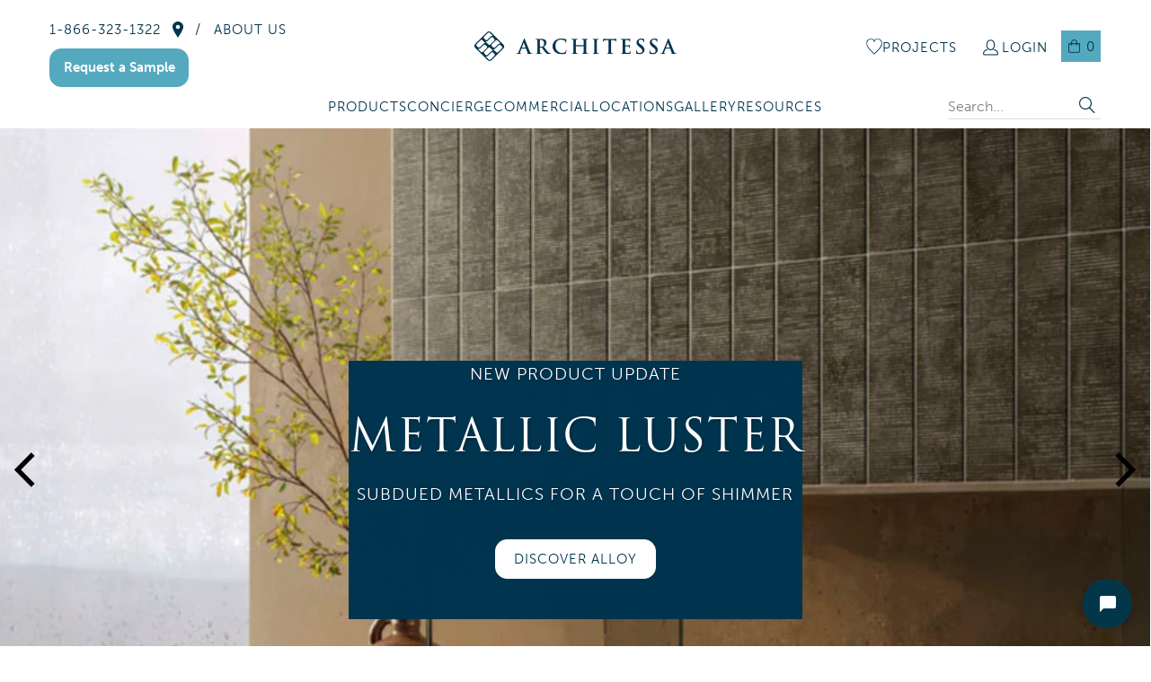

--- FILE ---
content_type: text/html; charset=utf-8
request_url: https://architessa.com/en-ca/products/s-wf39010022066
body_size: 102045
content:


 <!DOCTYPE html>
<html class="no-js no-touch" lang="en" class="product-sample"> <head> <meta charset="utf-8"> <meta http-equiv="cleartype" content="on"> <meta name="robots" content="index,follow"> <meta name="facebook-domain-verification" content="qrtrajibvfyxxfbddl58jzt5zyp2bt" /> <!-- Mobile Specific Metas --> <meta name="HandheldFriendly" content="True"> <meta name="MobileOptimized" content="320"> <meta name="viewport" content="width=device-width,initial-scale=1"> <meta name="theme-color" content="#ffffff"> <title>
      12x24 Capstone Steel Matte Field Tile (4x4 Cut Sample Size) - Architessa</title> <link rel="stylesheet" href="https://use.typekit.net/tvc5yop.css"> <link rel="preconnect" href="https://fonts.shopifycdn.com" /> <link rel="preconnect" href="https://cdn.shopify.com" /> <link rel="preconnect" href="https://cdn.shopifycloud.com" /> <link rel="dns-prefetch" href="https://v.shopify.com" /> <link rel="dns-prefetch" href="https://www.youtube.com" /> <link rel="dns-prefetch" href="https://vimeo.com" /> <link href="//architessa.com/cdn/shop/t/198/assets/jquery.min.js?v=147293088974801289311763975534" as="script" rel="preload"> <script src="https://cdnjs.cloudflare.com/ajax/libs/jquery/3.5.1/jquery.min.js" integrity="sha512-bLT0Qm9VnAYZDflyKcBaQ2gg0hSYNQrJ8RilYldYQ1FxQYoCLtUjuuRuZo+fjqhx/qtq/1itJ0C2ejDxltZVFg==" crossorigin="anonymous"></script> <!-- Stylesheet for Fancybox library --> <link rel="stylesheet" href="//architessa.com/cdn/shop/t/198/assets/fancybox.css?v=19278034316635137701763975534" type="text/css" media="all" defer> <style>
    #shopify-chat {display: none !important;}</style> <!-- Stylesheets for Turbo --> <link href="//architessa.com/cdn/shop/t/198/assets/styles.css?v=16362914368144806681763975563" rel="stylesheet" type="text/css" media="all" /> <link href="//architessa.com/cdn/shop/t/198/assets/custom.css?v=4566698173914826631768310808" rel="stylesheet" type="text/css" media="all" /> <link href="//architessa.com/cdn/shop/t/198/assets/custom-new.css?v=14866692288359765401763975534" rel="stylesheet" type="text/css" media="all" /> <script>
      window.lazySizesConfig = window.lazySizesConfig || {};

      lazySizesConfig.expand = 300;
      lazySizesConfig.loadHidden = false;

      /*! lazysizes - v4.1.4 */
      !function(a,b){var c=b(a,a.document);a.lazySizes=c,"object"==typeof module&&module.exports&&(module.exports=c)}(window,function(a,b){"use strict";if(b.getElementsByClassName){var c,d,e=b.documentElement,f=a.Date,g=a.HTMLPictureElement,h="addEventListener",i="getAttribute",j=a[h],k=a.setTimeout,l=a.requestAnimationFrame||k,m=a.requestIdleCallback,n=/^picture$/i,o=["load","error","lazyincluded","_lazyloaded"],p={},q=Array.prototype.forEach,r=function(a,b){return p[b]||(p[b]=new RegExp("(\\s|^)"+b+"(\\s|$)")),p[b].test(a[i]("class")||"")&&p[b]},s=function(a,b){r(a,b)||a.setAttribute("class",(a[i]("class")||"").trim()+" "+b)},t=function(a,b){var c;(c=r(a,b))&&a.setAttribute("class",(a[i]("class")||"").replace(c," "))},u=function(a,b,c){var d=c?h:"removeEventListener";c&&u(a,b),o.forEach(function(c){a[d](c,b)})},v=function(a,d,e,f,g){var h=b.createEvent("Event");return e||(e={}),e.instance=c,h.initEvent(d,!f,!g),h.detail=e,a.dispatchEvent(h),h},w=function(b,c){var e;!g&&(e=a.picturefill||d.pf)?(c&&c.src&&!b[i]("srcset")&&b.setAttribute("srcset",c.src),e({reevaluate:!0,elements:[b]})):c&&c.src&&(b.src=c.src)},x=function(a,b){return(getComputedStyle(a,null)||{})[b]},y=function(a,b,c){for(c=c||a.offsetWidth;c<d.minSize&&b&&!a._lazysizesWidth;)c=b.offsetWidth,b=b.parentNode;return c},z=function(){var a,c,d=[],e=[],f=d,g=function(){var b=f;for(f=d.length?e:d,a=!0,c=!1;b.length;)b.shift()();a=!1},h=function(d,e){a&&!e?d.apply(this,arguments):(f.push(d),c||(c=!0,(b.hidden?k:l)(g)))};return h._lsFlush=g,h}(),A=function(a,b){return b?function(){z(a)}:function(){var b=this,c=arguments;z(function(){a.apply(b,c)})}},B=function(a){var b,c=0,e=d.throttleDelay,g=d.ricTimeout,h=function(){b=!1,c=f.now(),a()},i=m&&g>49?function(){m(h,{timeout:g}),g!==d.ricTimeout&&(g=d.ricTimeout)}:A(function(){k(h)},!0);return function(a){var d;(a=a===!0)&&(g=33),b||(b=!0,d=e-(f.now()-c),0>d&&(d=0),a||9>d?i():k(i,d))}},C=function(a){var b,c,d=99,e=function(){b=null,a()},g=function(){var a=f.now()-c;d>a?k(g,d-a):(m||e)(e)};return function(){c=f.now(),b||(b=k(g,d))}};!function(){var b,c={lazyClass:"lazyload",loadedClass:"lazyloaded",loadingClass:"lazyloading",preloadClass:"lazypreload",errorClass:"lazyerror",autosizesClass:"lazyautosizes",srcAttr:"data-src",srcsetAttr:"data-srcset",sizesAttr:"data-sizes",minSize:40,customMedia:{},init:!0,expFactor:1.5,hFac:.8,loadMode:2,loadHidden:!0,ricTimeout:0,throttleDelay:125};d=a.lazySizesConfig||a.lazysizesConfig||{};for(b in c)b in d||(d[b]=c[b]);a.lazySizesConfig=d,k(function(){d.init&&F()})}();var D=function(){var g,l,m,o,p,y,D,F,G,H,I,J,K,L,M=/^img$/i,N=/^iframe$/i,O="onscroll"in a&&!/(gle|ing)bot/.test(navigator.userAgent),P=0,Q=0,R=0,S=-1,T=function(a){R--,a&&a.target&&u(a.target,T),(!a||0>R||!a.target)&&(R=0)},U=function(a,c){var d,f=a,g="hidden"==x(b.body,"visibility")||"hidden"!=x(a.parentNode,"visibility")&&"hidden"!=x(a,"visibility");for(F-=c,I+=c,G-=c,H+=c;g&&(f=f.offsetParent)&&f!=b.body&&f!=e;)g=(x(f,"opacity")||1)>0,g&&"visible"!=x(f,"overflow")&&(d=f.getBoundingClientRect(),g=H>d.left&&G<d.right&&I>d.top-1&&F<d.bottom+1);return g},V=function(){var a,f,h,j,k,m,n,p,q,r=c.elements;if((o=d.loadMode)&&8>R&&(a=r.length)){f=0,S++,null==K&&("expand"in d||(d.expand=e.clientHeight>500&&e.clientWidth>500?500:370),J=d.expand,K=J*d.expFactor),K>Q&&1>R&&S>2&&o>2&&!b.hidden?(Q=K,S=0):Q=o>1&&S>1&&6>R?J:P;for(;a>f;f++)if(r[f]&&!r[f]._lazyRace)if(O)if((p=r[f][i]("data-expand"))&&(m=1*p)||(m=Q),q!==m&&(y=innerWidth+m*L,D=innerHeight+m,n=-1*m,q=m),h=r[f].getBoundingClientRect(),(I=h.bottom)>=n&&(F=h.top)<=D&&(H=h.right)>=n*L&&(G=h.left)<=y&&(I||H||G||F)&&(d.loadHidden||"hidden"!=x(r[f],"visibility"))&&(l&&3>R&&!p&&(3>o||4>S)||U(r[f],m))){if(ba(r[f]),k=!0,R>9)break}else!k&&l&&!j&&4>R&&4>S&&o>2&&(g[0]||d.preloadAfterLoad)&&(g[0]||!p&&(I||H||G||F||"auto"!=r[f][i](d.sizesAttr)))&&(j=g[0]||r[f]);else ba(r[f]);j&&!k&&ba(j)}},W=B(V),X=function(a){s(a.target,d.loadedClass),t(a.target,d.loadingClass),u(a.target,Z),v(a.target,"lazyloaded")},Y=A(X),Z=function(a){Y({target:a.target})},$=function(a,b){try{a.contentWindow.location.replace(b)}catch(c){a.src=b}},_=function(a){var b,c=a[i](d.srcsetAttr);(b=d.customMedia[a[i]("data-media")||a[i]("media")])&&a.setAttribute("media",b),c&&a.setAttribute("srcset",c)},aa=A(function(a,b,c,e,f){var g,h,j,l,o,p;(o=v(a,"lazybeforeunveil",b)).defaultPrevented||(e&&(c?s(a,d.autosizesClass):a.setAttribute("sizes",e)),h=a[i](d.srcsetAttr),g=a[i](d.srcAttr),f&&(j=a.parentNode,l=j&&n.test(j.nodeName||"")),p=b.firesLoad||"src"in a&&(h||g||l),o={target:a},p&&(u(a,T,!0),clearTimeout(m),m=k(T,2500),s(a,d.loadingClass),u(a,Z,!0)),l&&q.call(j.getElementsByTagName("source"),_),h?a.setAttribute("srcset",h):g&&!l&&(N.test(a.nodeName)?$(a,g):a.src=g),f&&(h||l)&&w(a,{src:g})),a._lazyRace&&delete a._lazyRace,t(a,d.lazyClass),z(function(){(!p||a.complete&&a.naturalWidth>1)&&(p?T(o):R--,X(o))},!0)}),ba=function(a){var b,c=M.test(a.nodeName),e=c&&(a[i](d.sizesAttr)||a[i]("sizes")),f="auto"==e;(!f&&l||!c||!a[i]("src")&&!a.srcset||a.complete||r(a,d.errorClass)||!r(a,d.lazyClass))&&(b=v(a,"lazyunveilread").detail,f&&E.updateElem(a,!0,a.offsetWidth),a._lazyRace=!0,R++,aa(a,b,f,e,c))},ca=function(){if(!l){if(f.now()-p<999)return void k(ca,999);var a=C(function(){d.loadMode=3,W()});l=!0,d.loadMode=3,W(),j("scroll",function(){3==d.loadMode&&(d.loadMode=2),a()},!0)}};return{_:function(){p=f.now(),c.elements=b.getElementsByClassName(d.lazyClass),g=b.getElementsByClassName(d.lazyClass+" "+d.preloadClass),L=d.hFac,j("scroll",W,!0),j("resize",W,!0),a.MutationObserver?new MutationObserver(W).observe(e,{childList:!0,subtree:!0,attributes:!0}):(e[h]("DOMNodeInserted",W,!0),e[h]("DOMAttrModified",W,!0),setInterval(W,999)),j("hashchange",W,!0),["focus","mouseover","click","load","transitionend","animationend","webkitAnimationEnd"].forEach(function(a){b[h](a,W,!0)}),/d$|^c/.test(b.readyState)?ca():(j("load",ca),b[h]("DOMContentLoaded",W),k(ca,2e4)),c.elements.length?(V(),z._lsFlush()):W()},checkElems:W,unveil:ba}}(),E=function(){var a,c=A(function(a,b,c,d){var e,f,g;if(a._lazysizesWidth=d,d+="px",a.setAttribute("sizes",d),n.test(b.nodeName||""))for(e=b.getElementsByTagName("source"),f=0,g=e.length;g>f;f++)e[f].setAttribute("sizes",d);c.detail.dataAttr||w(a,c.detail)}),e=function(a,b,d){var e,f=a.parentNode;f&&(d=y(a,f,d),e=v(a,"lazybeforesizes",{width:d,dataAttr:!!b}),e.defaultPrevented||(d=e.detail.width,d&&d!==a._lazysizesWidth&&c(a,f,e,d)))},f=function(){var b,c=a.length;if(c)for(b=0;c>b;b++)e(a[b])},g=C(f);return{_:function(){a=b.getElementsByClassName(d.autosizesClass),j("resize",g)},checkElems:g,updateElem:e}}(),F=function(){F.i||(F.i=!0,E._(),D._())};return c={cfg:d,autoSizer:E,loader:D,init:F,uP:w,aC:s,rC:t,hC:r,fire:v,gW:y,rAF:z}}});

      /*! lazysizes - v4.1.4 */
      !function(a,b){var c=function(){b(a.lazySizes),a.removeEventListener("lazyunveilread",c,!0)};b=b.bind(null,a,a.document),"object"==typeof module&&module.exports?b(require("lazysizes")):a.lazySizes?c():a.addEventListener("lazyunveilread",c,!0)}(window,function(a,b,c){"use strict";function d(){this.ratioElems=b.getElementsByClassName("lazyaspectratio"),this._setupEvents(),this.processImages()}if(a.addEventListener){var e,f,g,h=Array.prototype.forEach,i=/^picture$/i,j="data-aspectratio",k="img["+j+"]",l=function(b){return a.matchMedia?(l=function(a){return!a||(matchMedia(a)||{}).matches})(b):a.Modernizr&&Modernizr.mq?!b||Modernizr.mq(b):!b},m=c.aC,n=c.rC,o=c.cfg;d.prototype={_setupEvents:function(){var a=this,c=function(b){b.naturalWidth<36?a.addAspectRatio(b,!0):a.removeAspectRatio(b,!0)},d=function(){a.processImages()};b.addEventListener("load",function(a){a.target.getAttribute&&a.target.getAttribute(j)&&c(a.target)},!0),addEventListener("resize",function(){var b,d=function(){h.call(a.ratioElems,c)};return function(){clearTimeout(b),b=setTimeout(d,99)}}()),b.addEventListener("DOMContentLoaded",d),addEventListener("load",d)},processImages:function(a){var c,d;a||(a=b),c="length"in a&&!a.nodeName?a:a.querySelectorAll(k);for(d=0;d<c.length;d++)c[d].naturalWidth>36?this.removeAspectRatio(c[d]):this.addAspectRatio(c[d])},getSelectedRatio:function(a){var b,c,d,e,f,g=a.parentNode;if(g&&i.test(g.nodeName||""))for(d=g.getElementsByTagName("source"),b=0,c=d.length;c>b;b++)if(e=d[b].getAttribute("data-media")||d[b].getAttribute("media"),o.customMedia[e]&&(e=o.customMedia[e]),l(e)){f=d[b].getAttribute(j);break}return f||a.getAttribute(j)||""},parseRatio:function(){var a=/^\s*([+\d\.]+)(\s*[\/x]\s*([+\d\.]+))?\s*$/,b={};return function(c){var d;return!b[c]&&(d=c.match(a))&&(d[3]?b[c]=d[1]/d[3]:b[c]=1*d[1]),b[c]}}(),addAspectRatio:function(b,c){var d,e=b.offsetWidth,f=b.offsetHeight;return c||m(b,"lazyaspectratio"),36>e&&0>=f?void((e||f&&a.console)&&console.log("Define width or height of image, so we can calculate the other dimension")):(d=this.getSelectedRatio(b),d=this.parseRatio(d),void(d&&(e?b.style.height=e/d+"px":b.style.width=f*d+"px")))},removeAspectRatio:function(a){n(a,"lazyaspectratio"),a.style.height="",a.style.width="",a.removeAttribute(j)}},f=function(){g=a.jQuery||a.Zepto||a.shoestring||a.$,g&&g.fn&&!g.fn.imageRatio&&g.fn.filter&&g.fn.add&&g.fn.find?g.fn.imageRatio=function(){return e.processImages(this.find(k).add(this.filter(k))),this}:g=!1},f(),setTimeout(f),e=new d,a.imageRatio=e,"object"==typeof module&&module.exports?module.exports=e:"function"==typeof define&&define.amd&&define(e)}});

        /*! lazysizes - v4.1.5 */
        !function(a,b){var c=function(){b(a.lazySizes),a.removeEventListener("lazyunveilread",c,!0)};b=b.bind(null,a,a.document),"object"==typeof module&&module.exports?b(require("lazysizes")):a.lazySizes?c():a.addEventListener("lazyunveilread",c,!0)}(window,function(a,b,c){"use strict";if(a.addEventListener){var d=/\s+/g,e=/\s*\|\s+|\s+\|\s*/g,f=/^(.+?)(?:\s+\[\s*(.+?)\s*\])(?:\s+\[\s*(.+?)\s*\])?$/,g=/^\s*\(*\s*type\s*:\s*(.+?)\s*\)*\s*$/,h=/\(|\)|'/,i={contain:1,cover:1},j=function(a){var b=c.gW(a,a.parentNode);return(!a._lazysizesWidth||b>a._lazysizesWidth)&&(a._lazysizesWidth=b),a._lazysizesWidth},k=function(a){var b;return b=(getComputedStyle(a)||{getPropertyValue:function(){}}).getPropertyValue("background-size"),!i[b]&&i[a.style.backgroundSize]&&(b=a.style.backgroundSize),b},l=function(a,b){if(b){var c=b.match(g);c&&c[1]?a.setAttribute("type",c[1]):a.setAttribute("media",lazySizesConfig.customMedia[b]||b)}},m=function(a,c,g){var h=b.createElement("picture"),i=c.getAttribute(lazySizesConfig.sizesAttr),j=c.getAttribute("data-ratio"),k=c.getAttribute("data-optimumx");c._lazybgset&&c._lazybgset.parentNode==c&&c.removeChild(c._lazybgset),Object.defineProperty(g,"_lazybgset",{value:c,writable:!0}),Object.defineProperty(c,"_lazybgset",{value:h,writable:!0}),a=a.replace(d," ").split(e),h.style.display="none",g.className=lazySizesConfig.lazyClass,1!=a.length||i||(i="auto"),a.forEach(function(a){var c,d=b.createElement("source");i&&"auto"!=i&&d.setAttribute("sizes",i),(c=a.match(f))?(d.setAttribute(lazySizesConfig.srcsetAttr,c[1]),l(d,c[2]),l(d,c[3])):d.setAttribute(lazySizesConfig.srcsetAttr,a),h.appendChild(d)}),i&&(g.setAttribute(lazySizesConfig.sizesAttr,i),c.removeAttribute(lazySizesConfig.sizesAttr),c.removeAttribute("sizes")),k&&g.setAttribute("data-optimumx",k),j&&g.setAttribute("data-ratio",j),h.appendChild(g),c.appendChild(h)},n=function(a){if(a.target._lazybgset){var b=a.target,d=b._lazybgset,e=b.currentSrc||b.src;if(e){var f=c.fire(d,"bgsetproxy",{src:e,useSrc:h.test(e)?JSON.stringify(e):e});f.defaultPrevented||(d.style.backgroundImage="url("+f.detail.useSrc+")")}b._lazybgsetLoading&&(c.fire(d,"_lazyloaded",{},!1,!0),delete b._lazybgsetLoading)}};addEventListener("lazybeforeunveil",function(a){var d,e,f;!a.defaultPrevented&&(d=a.target.getAttribute("data-bgset"))&&(f=a.target,e=b.createElement("img"),e.alt="",e._lazybgsetLoading=!0,a.detail.firesLoad=!0,m(d,f,e),setTimeout(function(){c.loader.unveil(e),c.rAF(function(){c.fire(e,"_lazyloaded",{},!0,!0),e.complete&&n({target:e})})}))}),b.addEventListener("load",n,!0),a.addEventListener("lazybeforesizes",function(a){if(a.detail.instance==c&&a.target._lazybgset&&a.detail.dataAttr){var b=a.target._lazybgset,d=k(b);i[d]&&(a.target._lazysizesParentFit=d,c.rAF(function(){a.target.setAttribute("data-parent-fit",d),a.target._lazysizesParentFit&&delete a.target._lazysizesParentFit}))}},!0),b.documentElement.addEventListener("lazybeforesizes",function(a){!a.defaultPrevented&&a.target._lazybgset&&a.detail.instance==c&&(a.detail.width=j(a.target._lazybgset))})}});</script> <meta name="google-site-verification" content="6lC1JoCH2ytYQqUebhhuSs3NaUsxhaVlQSeMDO-_G1E" /> <!-- Icons --> <link rel="shortcut icon" type="image/x-icon" href="//architessa.com/cdn/shop/files/Architessa_icon_only_white_and_navy_180x180.png?v=1662583328"> <link rel="apple-touch-icon" href="//architessa.com/cdn/shop/files/Architessa_icon_only_white_and_navy_180x180.png?v=1662583328"/> <link rel="apple-touch-icon" sizes="57x57" href="//architessa.com/cdn/shop/files/Architessa_icon_only_white_and_navy_57x57.png?v=1662583328"/> <link rel="apple-touch-icon" sizes="60x60" href="//architessa.com/cdn/shop/files/Architessa_icon_only_white_and_navy_60x60.png?v=1662583328"/> <link rel="apple-touch-icon" sizes="72x72" href="//architessa.com/cdn/shop/files/Architessa_icon_only_white_and_navy_72x72.png?v=1662583328"/> <link rel="apple-touch-icon" sizes="76x76" href="//architessa.com/cdn/shop/files/Architessa_icon_only_white_and_navy_76x76.png?v=1662583328"/> <link rel="apple-touch-icon" sizes="114x114" href="//architessa.com/cdn/shop/files/Architessa_icon_only_white_and_navy_114x114.png?v=1662583328"/> <link rel="apple-touch-icon" sizes="180x180" href="//architessa.com/cdn/shop/files/Architessa_icon_only_white_and_navy_180x180.png?v=1662583328"/> <link rel="apple-touch-icon" sizes="228x228" href="//architessa.com/cdn/shop/files/Architessa_icon_only_white_and_navy_228x228.png?v=1662583328"/> <link rel="canonical" href="https://architessa.com/en-ca/products/s-wf39010022066"/>
    

<meta name="author" content="Architessa">
<meta property="og:url" content="https://architessa.com/en-ca/products/s-wf39010022066">
<meta property="og:site_name" content="Architessa"> <meta property="og:type" content="product"> <meta property="og:title" content="12x24 Capstone Steel Matte Field Tile (4x4 Cut Sample Size)"> <meta property="og:image" content="https://architessa.com/cdn/shop/products/sample_box_icon_b513bedf-fa2b-42c8-bc30-654c337557fd_600x.png?v=1684587783"> <meta property="og:image:secure_url" content="https://architessa.com/cdn/shop/products/sample_box_icon_b513bedf-fa2b-42c8-bc30-654c337557fd_600x.png?v=1684587783"> <meta property="og:image:width" content="2400"> <meta property="og:image:height" content="2400"> <meta property="product:price:amount" content="2.82"> <meta property="product:price:currency" content="USD"> <meta name="twitter:site" content="@ArchitessaTile">

<meta name="twitter:card" content="summary"> <meta name="twitter:title" content="12x24 Capstone Steel Matte Field Tile (4x4 Cut Sample Size)"> <meta name="twitter:description" content=""> <meta name="twitter:image" content="https://architessa.com/cdn/shop/products/sample_box_icon_b513bedf-fa2b-42c8-bc30-654c337557fd_240x.png?v=1684587783"> <meta name="twitter:image:width" content="240"> <meta name="twitter:image:height" content="240"> <meta name="twitter:image:alt" content="12x24 Capstone Steel Matte Field Tile (4x4 Cut Sample Size) - Architessa"> <script>window.performance && window.performance.mark && window.performance.mark('shopify.content_for_header.start');</script><meta name="google-site-verification" content="hqPTVKANc2h4bqnA3JgneD1JJVZJVV_ZNqWvb3ZgUB4">
<meta name="google-site-verification" content="A_Qpgh_JHmG1pv1eP2OO6dZ53UQMhfj1wFMtKDLLQu8">
<meta name="google-site-verification" content="TFYkTekIZhllmMgbObFZYN9VA1wRJ2XE7Zp-jOxND_Y">
<meta id="shopify-digital-wallet" name="shopify-digital-wallet" content="/41678471329/digital_wallets/dialog">
<meta name="shopify-checkout-api-token" content="c745a2738e004cc46135dd1e69172296">
<meta id="in-context-paypal-metadata" data-shop-id="41678471329" data-venmo-supported="false" data-environment="production" data-locale="en_US" data-paypal-v4="true" data-currency="CAD">
<link rel="alternate" hreflang="x-default" href="https://architessa.com/products/s-wf39010022066">
<link rel="alternate" hreflang="en-CA" href="https://architessa.com/en-ca/products/s-wf39010022066">
<link rel="alternate" hreflang="es-CA" href="https://architessa.com/es-ca/products/s-wf39010022066">
<link rel="alternate" hreflang="en-US" href="https://architessa.com/products/s-wf39010022066">
<link rel="alternate" hreflang="es-US" href="https://architessa.com/es/products/s-wf39010022066">
<link rel="alternate" type="application/json+oembed" href="https://architessa.com/en-ca/products/s-wf39010022066.oembed">
<script async="async" src="/checkouts/internal/preloads.js?locale=en-CA"></script>
<link rel="preconnect" href="https://shop.app" crossorigin="anonymous">
<script async="async" src="https://shop.app/checkouts/internal/preloads.js?locale=en-CA&shop_id=41678471329" crossorigin="anonymous"></script>
<script id="apple-pay-shop-capabilities" type="application/json">{"shopId":41678471329,"countryCode":"US","currencyCode":"CAD","merchantCapabilities":["supports3DS"],"merchantId":"gid:\/\/shopify\/Shop\/41678471329","merchantName":"Architessa","requiredBillingContactFields":["postalAddress","email","phone"],"requiredShippingContactFields":["postalAddress","email","phone"],"shippingType":"shipping","supportedNetworks":["visa","masterCard","amex","discover","elo","jcb"],"total":{"type":"pending","label":"Architessa","amount":"1.00"},"shopifyPaymentsEnabled":true,"supportsSubscriptions":true}</script>
<script id="shopify-features" type="application/json">{"accessToken":"c745a2738e004cc46135dd1e69172296","betas":["rich-media-storefront-analytics"],"domain":"architessa.com","predictiveSearch":true,"shopId":41678471329,"locale":"en"}</script>
<script>var Shopify = Shopify || {};
Shopify.shop = "architessa-inc.myshopify.com";
Shopify.locale = "en";
Shopify.currency = {"active":"CAD","rate":"1.4102004"};
Shopify.country = "CA";
Shopify.theme = {"name":"DP Dev - Search Enhancement (LIVE Nov 24)","id":185938641267,"schema_name":"Turbo","schema_version":"9.4.0","theme_store_id":null,"role":"main"};
Shopify.theme.handle = "null";
Shopify.theme.style = {"id":null,"handle":null};
Shopify.cdnHost = "architessa.com/cdn";
Shopify.routes = Shopify.routes || {};
Shopify.routes.root = "/en-ca/";</script>
<script type="module">!function(o){(o.Shopify=o.Shopify||{}).modules=!0}(window);</script>
<script>!function(o){function n(){var o=[];function n(){o.push(Array.prototype.slice.apply(arguments))}return n.q=o,n}var t=o.Shopify=o.Shopify||{};t.loadFeatures=n(),t.autoloadFeatures=n()}(window);</script>
<script>
  window.ShopifyPay = window.ShopifyPay || {};
  window.ShopifyPay.apiHost = "shop.app\/pay";
  window.ShopifyPay.redirectState = null;
</script>
<script id="shop-js-analytics" type="application/json">{"pageType":"product"}</script>
<script defer="defer" async type="module" src="//architessa.com/cdn/shopifycloud/shop-js/modules/v2/client.init-shop-cart-sync_C5BV16lS.en.esm.js"></script>
<script defer="defer" async type="module" src="//architessa.com/cdn/shopifycloud/shop-js/modules/v2/chunk.common_CygWptCX.esm.js"></script>
<script type="module">
  await import("//architessa.com/cdn/shopifycloud/shop-js/modules/v2/client.init-shop-cart-sync_C5BV16lS.en.esm.js");
await import("//architessa.com/cdn/shopifycloud/shop-js/modules/v2/chunk.common_CygWptCX.esm.js");

  window.Shopify.SignInWithShop?.initShopCartSync?.({"fedCMEnabled":true,"windoidEnabled":true});

</script>
<script>
  window.Shopify = window.Shopify || {};
  if (!window.Shopify.featureAssets) window.Shopify.featureAssets = {};
  window.Shopify.featureAssets['shop-js'] = {"shop-cart-sync":["modules/v2/client.shop-cart-sync_ZFArdW7E.en.esm.js","modules/v2/chunk.common_CygWptCX.esm.js"],"init-fed-cm":["modules/v2/client.init-fed-cm_CmiC4vf6.en.esm.js","modules/v2/chunk.common_CygWptCX.esm.js"],"shop-button":["modules/v2/client.shop-button_tlx5R9nI.en.esm.js","modules/v2/chunk.common_CygWptCX.esm.js"],"shop-cash-offers":["modules/v2/client.shop-cash-offers_DOA2yAJr.en.esm.js","modules/v2/chunk.common_CygWptCX.esm.js","modules/v2/chunk.modal_D71HUcav.esm.js"],"init-windoid":["modules/v2/client.init-windoid_sURxWdc1.en.esm.js","modules/v2/chunk.common_CygWptCX.esm.js"],"shop-toast-manager":["modules/v2/client.shop-toast-manager_ClPi3nE9.en.esm.js","modules/v2/chunk.common_CygWptCX.esm.js"],"init-shop-email-lookup-coordinator":["modules/v2/client.init-shop-email-lookup-coordinator_B8hsDcYM.en.esm.js","modules/v2/chunk.common_CygWptCX.esm.js"],"init-shop-cart-sync":["modules/v2/client.init-shop-cart-sync_C5BV16lS.en.esm.js","modules/v2/chunk.common_CygWptCX.esm.js"],"avatar":["modules/v2/client.avatar_BTnouDA3.en.esm.js"],"pay-button":["modules/v2/client.pay-button_FdsNuTd3.en.esm.js","modules/v2/chunk.common_CygWptCX.esm.js"],"init-customer-accounts":["modules/v2/client.init-customer-accounts_DxDtT_ad.en.esm.js","modules/v2/client.shop-login-button_C5VAVYt1.en.esm.js","modules/v2/chunk.common_CygWptCX.esm.js","modules/v2/chunk.modal_D71HUcav.esm.js"],"init-shop-for-new-customer-accounts":["modules/v2/client.init-shop-for-new-customer-accounts_ChsxoAhi.en.esm.js","modules/v2/client.shop-login-button_C5VAVYt1.en.esm.js","modules/v2/chunk.common_CygWptCX.esm.js","modules/v2/chunk.modal_D71HUcav.esm.js"],"shop-login-button":["modules/v2/client.shop-login-button_C5VAVYt1.en.esm.js","modules/v2/chunk.common_CygWptCX.esm.js","modules/v2/chunk.modal_D71HUcav.esm.js"],"init-customer-accounts-sign-up":["modules/v2/client.init-customer-accounts-sign-up_CPSyQ0Tj.en.esm.js","modules/v2/client.shop-login-button_C5VAVYt1.en.esm.js","modules/v2/chunk.common_CygWptCX.esm.js","modules/v2/chunk.modal_D71HUcav.esm.js"],"shop-follow-button":["modules/v2/client.shop-follow-button_Cva4Ekp9.en.esm.js","modules/v2/chunk.common_CygWptCX.esm.js","modules/v2/chunk.modal_D71HUcav.esm.js"],"checkout-modal":["modules/v2/client.checkout-modal_BPM8l0SH.en.esm.js","modules/v2/chunk.common_CygWptCX.esm.js","modules/v2/chunk.modal_D71HUcav.esm.js"],"lead-capture":["modules/v2/client.lead-capture_Bi8yE_yS.en.esm.js","modules/v2/chunk.common_CygWptCX.esm.js","modules/v2/chunk.modal_D71HUcav.esm.js"],"shop-login":["modules/v2/client.shop-login_D6lNrXab.en.esm.js","modules/v2/chunk.common_CygWptCX.esm.js","modules/v2/chunk.modal_D71HUcav.esm.js"],"payment-terms":["modules/v2/client.payment-terms_CZxnsJam.en.esm.js","modules/v2/chunk.common_CygWptCX.esm.js","modules/v2/chunk.modal_D71HUcav.esm.js"]};
</script>
<script>(function() {
  var isLoaded = false;
  function asyncLoad() {
    if (isLoaded) return;
    isLoaded = true;
    var urls = ["https:\/\/platform-api.sharethis.com\/js\/sharethis.js?shop=architessa-inc.myshopify.com#property=611dae02df78c00012c363f8\u0026product=inline-share-buttons\u0026source=inline-share-buttons-shopify\u0026ver=1726303018","https:\/\/emotivecdn.io\/emotive-popup\/popup.js?brand=2264\u0026api=https:\/\/www.emotiveapp.co\/\u0026shop=architessa-inc.myshopify.com","\/\/loader.wisepops.com\/get-loader.js?v=1\u0026site=x3ichfmebm\u0026shop=architessa-inc.myshopify.com","https:\/\/www.hukcommerce.com\/apps\/pdfcatalog\/assets\/js\/architessa-inc\/script.js?shop=architessa-inc.myshopify.com","https:\/\/rio.pwztag.com\/rio.js?shop=architessa-inc.myshopify.com","https:\/\/product-samples.herokuapp.com\/complied\/main.min.js?shop=architessa-inc.myshopify.com","https:\/\/hotjar.dualsidedapp.com\/script.js?shop=architessa-inc.myshopify.com","https:\/\/seo.apps.avada.io\/scripttag\/avada-seo-installed.js?shop=architessa-inc.myshopify.com","https:\/\/tools.luckyorange.com\/core\/lo.js?site-id=f09c8604\u0026shop=architessa-inc.myshopify.com","https:\/\/cdn1.avada.io\/flying-pages\/module.js?shop=architessa-inc.myshopify.com","https:\/\/cdn.hextom.com\/js\/quickannouncementbar.js?shop=architessa-inc.myshopify.com"];
    for (var i = 0; i <urls.length; i++) {
      var s = document.createElement('script');
      s.type = 'text/javascript';
      s.async = true;
      s.src = urls[i];
      var x = document.getElementsByTagName('script')[0];
      x.parentNode.insertBefore(s, x);
    }
  };
  if(window.attachEvent) {
    window.attachEvent('onload', asyncLoad);
  } else {
    window.addEventListener('load', asyncLoad, false);
  }
})();</script>
<script id="__st">var __st={"a":41678471329,"offset":-18000,"reqid":"48db7905-c4c9-4f01-933b-1e01f65d5cf7-1768805096","pageurl":"architessa.com\/en-ca\/products\/s-wf39010022066","u":"f2446ffaeaff","p":"product","rtyp":"product","rid":6676261372065};</script>
<script>window.ShopifyPaypalV4VisibilityTracking = true;</script>
<script id="captcha-bootstrap">!function(){'use strict';const t='contact',e='account',n='new_comment',o=[[t,t],['blogs',n],['comments',n],[t,'customer']],c=[[e,'customer_login'],[e,'guest_login'],[e,'recover_customer_password'],[e,'create_customer']],r=t=>t.map((([t,e])=>`form[action*='/${t}']:not([data-nocaptcha='true']) input[name='form_type'][value='${e}']`)).join(','),a=t=>()=>t?[...document.querySelectorAll(t)].map((t=>t.form)):[];function s(){const t=[...o],e=r(t);return a(e)}const i='password',u='form_key',d=['recaptcha-v3-token','g-recaptcha-response','h-captcha-response',i],f=()=>{try{return window.sessionStorage}catch{return}},m='__shopify_v',_=t=>t.elements[u];function p(t,e,n=!1){try{const o=window.sessionStorage,c=JSON.parse(o.getItem(e)),{data:r}=function(t){const{data:e,action:n}=t;return t[m]||n?{data:e,action:n}:{data:t,action:n}}(c);for(const[e,n]of Object.entries(r))t.elements[e]&&(t.elements[e].value=n);n&&o.removeItem(e)}catch(o){console.error('form repopulation failed',{error:o})}}const l='form_type',E='cptcha';function T(t){t.dataset[E]=!0}const w=window,h=w.document,L='Shopify',v='ce_forms',y='captcha';let A=!1;((t,e)=>{const n=(g='f06e6c50-85a8-45c8-87d0-21a2b65856fe',I='https://cdn.shopify.com/shopifycloud/storefront-forms-hcaptcha/ce_storefront_forms_captcha_hcaptcha.v1.5.2.iife.js',D={infoText:'Protected by hCaptcha',privacyText:'Privacy',termsText:'Terms'},(t,e,n)=>{const o=w[L][v],c=o.bindForm;if(c)return c(t,g,e,D).then(n);var r;o.q.push([[t,g,e,D],n]),r=I,A||(h.body.append(Object.assign(h.createElement('script'),{id:'captcha-provider',async:!0,src:r})),A=!0)});var g,I,D;w[L]=w[L]||{},w[L][v]=w[L][v]||{},w[L][v].q=[],w[L][y]=w[L][y]||{},w[L][y].protect=function(t,e){n(t,void 0,e),T(t)},Object.freeze(w[L][y]),function(t,e,n,w,h,L){const[v,y,A,g]=function(t,e,n){const i=e?o:[],u=t?c:[],d=[...i,...u],f=r(d),m=r(i),_=r(d.filter((([t,e])=>n.includes(e))));return[a(f),a(m),a(_),s()]}(w,h,L),I=t=>{const e=t.target;return e instanceof HTMLFormElement?e:e&&e.form},D=t=>v().includes(t);t.addEventListener('submit',(t=>{const e=I(t);if(!e)return;const n=D(e)&&!e.dataset.hcaptchaBound&&!e.dataset.recaptchaBound,o=_(e),c=g().includes(e)&&(!o||!o.value);(n||c)&&t.preventDefault(),c&&!n&&(function(t){try{if(!f())return;!function(t){const e=f();if(!e)return;const n=_(t);if(!n)return;const o=n.value;o&&e.removeItem(o)}(t);const e=Array.from(Array(32),(()=>Math.random().toString(36)[2])).join('');!function(t,e){_(t)||t.append(Object.assign(document.createElement('input'),{type:'hidden',name:u})),t.elements[u].value=e}(t,e),function(t,e){const n=f();if(!n)return;const o=[...t.querySelectorAll(`input[type='${i}']`)].map((({name:t})=>t)),c=[...d,...o],r={};for(const[a,s]of new FormData(t).entries())c.includes(a)||(r[a]=s);n.setItem(e,JSON.stringify({[m]:1,action:t.action,data:r}))}(t,e)}catch(e){console.error('failed to persist form',e)}}(e),e.submit())}));const S=(t,e)=>{t&&!t.dataset[E]&&(n(t,e.some((e=>e===t))),T(t))};for(const o of['focusin','change'])t.addEventListener(o,(t=>{const e=I(t);D(e)&&S(e,y())}));const B=e.get('form_key'),M=e.get(l),P=B&&M;t.addEventListener('DOMContentLoaded',(()=>{const t=y();if(P)for(const e of t)e.elements[l].value===M&&p(e,B);[...new Set([...A(),...v().filter((t=>'true'===t.dataset.shopifyCaptcha))])].forEach((e=>S(e,t)))}))}(h,new URLSearchParams(w.location.search),n,t,e,['guest_login'])})(!0,!0)}();</script>
<script integrity="sha256-4kQ18oKyAcykRKYeNunJcIwy7WH5gtpwJnB7kiuLZ1E=" data-source-attribution="shopify.loadfeatures" defer="defer" src="//architessa.com/cdn/shopifycloud/storefront/assets/storefront/load_feature-a0a9edcb.js" crossorigin="anonymous"></script>
<script crossorigin="anonymous" defer="defer" src="//architessa.com/cdn/shopifycloud/storefront/assets/shopify_pay/storefront-65b4c6d7.js?v=20250812"></script>
<script data-source-attribution="shopify.dynamic_checkout.dynamic.init">var Shopify=Shopify||{};Shopify.PaymentButton=Shopify.PaymentButton||{isStorefrontPortableWallets:!0,init:function(){window.Shopify.PaymentButton.init=function(){};var t=document.createElement("script");t.src="https://architessa.com/cdn/shopifycloud/portable-wallets/latest/portable-wallets.en.js",t.type="module",document.head.appendChild(t)}};
</script>
<script data-source-attribution="shopify.dynamic_checkout.buyer_consent">
  function portableWalletsHideBuyerConsent(e){var t=document.getElementById("shopify-buyer-consent"),n=document.getElementById("shopify-subscription-policy-button");t&&n&&(t.classList.add("hidden"),t.setAttribute("aria-hidden","true"),n.removeEventListener("click",e))}function portableWalletsShowBuyerConsent(e){var t=document.getElementById("shopify-buyer-consent"),n=document.getElementById("shopify-subscription-policy-button");t&&n&&(t.classList.remove("hidden"),t.removeAttribute("aria-hidden"),n.addEventListener("click",e))}window.Shopify?.PaymentButton&&(window.Shopify.PaymentButton.hideBuyerConsent=portableWalletsHideBuyerConsent,window.Shopify.PaymentButton.showBuyerConsent=portableWalletsShowBuyerConsent);
</script>
<script data-source-attribution="shopify.dynamic_checkout.cart.bootstrap">document.addEventListener("DOMContentLoaded",(function(){function t(){return document.querySelector("shopify-accelerated-checkout-cart, shopify-accelerated-checkout")}if(t())Shopify.PaymentButton.init();else{new MutationObserver((function(e,n){t()&&(Shopify.PaymentButton.init(),n.disconnect())})).observe(document.body,{childList:!0,subtree:!0})}}));
</script>
<script id='scb4127' type='text/javascript' async='' src='https://architessa.com/cdn/shopifycloud/privacy-banner/storefront-banner.js'></script><link id="shopify-accelerated-checkout-styles" rel="stylesheet" media="screen" href="https://architessa.com/cdn/shopifycloud/portable-wallets/latest/accelerated-checkout-backwards-compat.css" crossorigin="anonymous">
<style id="shopify-accelerated-checkout-cart">
        #shopify-buyer-consent {
  margin-top: 1em;
  display: inline-block;
  width: 100%;
}

#shopify-buyer-consent.hidden {
  display: none;
}

#shopify-subscription-policy-button {
  background: none;
  border: none;
  padding: 0;
  text-decoration: underline;
  font-size: inherit;
  cursor: pointer;
}

#shopify-subscription-policy-button::before {
  box-shadow: none;
}

      </style>

<script>window.performance && window.performance.mark && window.performance.mark('shopify.content_for_header.end');</script> <script defer src="//architessa.com/cdn/shop/t/198/assets/custom.js?v=122015768943446144751763975534"></script> <!-- 

Elevar Data Layer V2 

  

This file is automatically updated and should not be edited directly. 

  

https://knowledge.getelevar.com/how-to-customize-data-layer-version-2 

  

Updated: 2022-12-10 09:45:41+00:00 

Version: 2.42.0 

--> 

<!-- Google Tag Manager --> 

<script> 

  window.dataLayer = window.dataLayer || []; 

</script> 

<script> 

(function(w,d,s,l,i){w[l]=w[l]||[];w[l].push({"gtm.start": 

  new Date().getTime(),event:"gtm.js"});var f=d.getElementsByTagName(s)[0], 

  j=d.createElement(s),dl=l!="dataLayer"?"&l="+l:"";j.async=true;j.src= 

  "https://www.googletagmanager.com/gtm.js?id="+i+dl;f.parentNode.insertBefore(j,f); 

})(window,document,"script","dataLayer",""); 

</script> 

<!-- End Google Tag Manager --> 

<script id="elevar-gtm-suite-config" type="application/json">{"gtm_id": "GTM-NBDHT5", "event_config": {"cart_reconcile": true, "cart_view": true, "checkout_complete": true, "checkout_step": true, "collection_view": true, "product_add_to_cart": true, "product_add_to_cart_ajax": true, "product_remove_from_cart": true, "product_select": true, "product_view": true, "search_results_view": true, "user": true, "save_order_notes": true}, "gtm_suite_script": "https://shopify-gtm-suite.getelevar.com/shops/3f6e21a5e4624ee2ae462da262950370b17b7a48/2.42.0/gtm-suite.js", "consent_enabled": false}</script> <!-- Google Tag Manager --> <script>(function(w,d,s,l,i){w[l]=w[l]||[];w[l].push({'gtm.start':
    new Date().getTime(),event:'gtm.js'});var f=d.getElementsByTagName(s)[0],
    j=d.createElement(s),dl=l!='dataLayer'?'&l='+l:'';j.async=true;j.src=
    'https://www.googletagmanager.com/gtm.js?id='+i+dl;f.parentNode.insertBefore(j,f);
    })(window,document,'script','dataLayer','GTM-NBDHT5');</script> <!-- End Google Tag Manager --> <!-- starapps_scripts_start --> <!-- This code is automatically managed by StarApps Studio --> <!-- Please contact support@starapps.studio for any help --> <script type="application/json" sa-product-json="true">
          {
            "id": 6676261372065,
            "title": "12x24 Capstone Steel Matte Field Tile (4x4 Cut Sample Size)",
            "handle": "s-wf39010022066","product_images": [{ "id":37122890465441,"src":"\/\/architessa.com\/cdn\/shop\/products\/sample_box_icon_b513bedf-fa2b-42c8-bc30-654c337557fd.png?v=1684587783" }  ],
            "media": [{"alt":"12x24 Capstone Steel Matte Field Tile (4x4 Cut Sample Size) - Architessa","id":30721248395425,"position":1,"preview_image":{"aspect_ratio":1.0,"height":2400,"width":2400,"src":"\/\/architessa.com\/cdn\/shop\/products\/sample_box_icon_b513bedf-fa2b-42c8-bc30-654c337557fd.png?v=1684587783"},"aspect_ratio":1.0,"height":2400,"media_type":"image","src":"\/\/architessa.com\/cdn\/shop\/products\/sample_box_icon_b513bedf-fa2b-42c8-bc30-654c337557fd.png?v=1684587783","width":2400}],"metafields": {},
            "vendor": "Architessa",
            "variants": [{"id":39685974458529,"title":"12x24","option1":"12x24","option2":null,"option3":null,"sku":"S-WF39010022066","requires_shipping":true,"taxable":true,"featured_image":null,"available":true,"name":"12x24 Capstone Steel Matte Field Tile (4x4 Cut Sample Size) - 12x24","public_title":"12x24","options":["12x24"],"price":282,"weight":907,"compare_at_price":null,"inventory_management":"shopify","barcode":null,"requires_selling_plan":false,"selling_plan_allocations":[],"quantity_rule":{"min":1,"max":null,"increment":1}}],
            "url": "\/en-ca\/products\/s-wf39010022066",
            "options": [{"name":"Title","position":1,"values":["12x24"]}],
            "images": ["\/\/architessa.com\/cdn\/shop\/products\/sample_box_icon_b513bedf-fa2b-42c8-bc30-654c337557fd.png?v=1684587783"],
            "featured_image": "\/\/architessa.com\/cdn\/shop\/products\/sample_box_icon_b513bedf-fa2b-42c8-bc30-654c337557fd.png?v=1684587783",
            "tags": ["Sample"],
            "available": true,
            "price_min": 282,
            "price_max": 282,
            "compare_at_price_min": 0,
            "compare_at_price_max": 0}</script> <script type="text/javascript" src="https://bcdn.starapps.studio/apps/via/architessa-inc/script-1649670050.js?shop=architessa-inc.myshopify.com" async></script> <!-- starapps_scripts_end --> <link rel="stylesheet" href="https://cdnjs.cloudflare.com/ajax/libs/fancybox/3.5.6/jquery.fancybox.css"> <link href="https://stackpath.bootstrapcdn.com/font-awesome/4.7.0/css/font-awesome.min.css" rel="preload" as="font" onload="this.onload=null;this.rel='stylesheet'" /> <!-- Shopify Form -->
    
  
    
<script type="text/javascript" src="https://platform-api.sharethis.com/js/sharethis.js#property=611dae02df78c00012c363f8&product=inline-share-buttons" async="async"></script> <!--begin-boost-pfs-filter-css--> <!--end-boost-pfs-filter-css--> <script src="https://track.gaconnector.com/gaconnector.js" type="text/javascript"></script> <script type="text/javascript">gaconnector2.track("a405d476d8a96af067f9e6948316390d");</script> <script type='text/javascript' src='https://c.la5-c2-ia4.salesforceliveagent.com/content/g/js/53.0/deployment.js'></script> <script type='text/javascript'>
      liveagent.init('https://d.la5-c2-ia4.salesforceliveagent.com/chat', '5728Z000000Gnf5', '00D40000000N0Uj');</script> <script type="text/javascript">
      (function(c,l,a,r,i,t,y){
        c[a]=c[a]||function(){(c[a].q=c[a].q||[]).push(arguments)};
        t=l.createElement(r);t.async=1;t.src="https://www.clarity.ms/tag/"+i;
        y=l.getElementsByTagName(r)[0];y.parentNode.insertBefore(t,y);
      })(window, document, "clarity", "script", "jmy9cm81uc");</script> <script src="//architessa.com/cdn/shop/t/198/assets/huk-pdfcatalog.js?v=80119466504464423691763975534" defer="defer"></script> <script type="text/javascript" src="/services/javascripts/currencies.js" data-no-instant></script> <script src="//architessa.com/cdn/shop/t/198/assets/currencies.js?v=1648699478663843391763975534" defer></script> <script>
      window.PXUTheme = window.PXUTheme || {};
      window.PXUTheme.version = '9.5.0';
      window.PXUTheme.name = 'Turbo';</script>
    


    
<template id="price-ui"><span class="price " data-price></span><span class="compare-at-price" data-compare-at-price></span><span class="unit-pricing" data-unit-pricing></span></template> <template id="price-ui-badge"><div class="price-ui-badge__sticker"> <span class="price-ui-badge__sticker-text" data-badge></span></div></template> <template id="price-ui__price"><span class="money" data-price></span></template> <template id="price-ui__price-range"><span class="price-min" data-price-min><span class="money" data-price></span></span> - <span class="price-max" data-price-max><span class="money" data-price></span></span></template> <template id="price-ui__unit-pricing"><span class="unit-quantity" data-unit-quantity></span> | <span class="unit-price" data-unit-price><span class="money" data-price></span></span> / <span class="unit-measurement" data-unit-measurement></span></template> <template id="price-ui-badge__percent-savings-range">Save up to <span data-price-percent></span>%</template> <template id="price-ui-badge__percent-savings">Save <span data-price-percent></span>%</template> <template id="price-ui-badge__price-savings-range">Save up to <span class="money" data-price></span></template> <template id="price-ui-badge__price-savings">Save <span class="money" data-price></span></template> <template id="price-ui-badge__on-sale">Sale</template> <template id="price-ui-badge__sold-out">Sold out</template> <template id="price-ui-badge__in-stock">In stock</template> <script>
      
window.PXUTheme = window.PXUTheme || {};


window.PXUTheme.theme_settings = {};
window.PXUTheme.currency = {};
window.PXUTheme.routes = window.PXUTheme.routes || {};


window.PXUTheme.theme_settings.display_tos_checkbox = false;
window.PXUTheme.theme_settings.go_to_checkout = true;
window.PXUTheme.theme_settings.cart_action = "ajax";
window.PXUTheme.theme_settings.cart_shipping_calculator = true;


window.PXUTheme.theme_settings.collection_swatches = false;
window.PXUTheme.theme_settings.collection_secondary_image = false;


window.PXUTheme.currency.show_multiple_currencies = false;
window.PXUTheme.currency.shop_currency = "USD";
window.PXUTheme.currency.default_currency = "USD";
window.PXUTheme.currency.display_format = "money_format";
window.PXUTheme.currency.money_format = "${{amount}}";
window.PXUTheme.currency.money_format_no_currency = "${{amount}}";
window.PXUTheme.currency.money_format_currency = "${{amount}} CAD";
window.PXUTheme.currency.native_multi_currency = true;
window.PXUTheme.currency.iso_code = "CAD";
window.PXUTheme.currency.symbol = "$";


window.PXUTheme.theme_settings.display_inventory_left = false;
window.PXUTheme.theme_settings.inventory_threshold = 10;
window.PXUTheme.theme_settings.limit_quantity = false;


window.PXUTheme.theme_settings.menu_position = "inline";


window.PXUTheme.theme_settings.newsletter_popup = false;
window.PXUTheme.theme_settings.newsletter_popup_days = "2";
window.PXUTheme.theme_settings.newsletter_popup_mobile = false;
window.PXUTheme.theme_settings.newsletter_popup_seconds = 8;


window.PXUTheme.theme_settings.pagination_type = "basic_pagination";


window.PXUTheme.theme_settings.enable_shopify_collection_badges = false;
window.PXUTheme.theme_settings.quick_shop_thumbnail_position = "bottom-thumbnails";
window.PXUTheme.theme_settings.product_form_style = "swatches";
window.PXUTheme.theme_settings.sale_banner_enabled = true;
window.PXUTheme.theme_settings.display_savings = true;
window.PXUTheme.theme_settings.display_sold_out_price = false;
window.PXUTheme.theme_settings.free_text = "Inquire for Pricing";
window.PXUTheme.theme_settings.video_looping = false;
window.PXUTheme.theme_settings.quick_shop_style = "popup";
window.PXUTheme.theme_settings.hover_enabled = false;


window.PXUTheme.routes.cart_url = "/en-ca/cart";
window.PXUTheme.routes.cart_update_url = "/en-ca/cart/update";
window.PXUTheme.routes.root_url = "/en-ca";
window.PXUTheme.routes.search_url = "/en-ca/search";
window.PXUTheme.routes.all_products_collection_url = "/en-ca/collections/all";
window.PXUTheme.routes.product_recommendations_url = "/en-ca/recommendations/products";
window.PXUTheme.routes.predictive_search_url = "/en-ca/search/suggest";


window.PXUTheme.theme_settings.image_loading_style = "appear";


window.PXUTheme.theme_settings.enable_autocomplete = true;


window.PXUTheme.theme_settings.page_dots_enabled = false;
window.PXUTheme.theme_settings.slideshow_arrow_size = "light";


window.PXUTheme.theme_settings.quick_shop_enabled = false;


window.PXUTheme.translation = {};


window.PXUTheme.translation.agree_to_terms_warning = "You must agree with the terms and conditions to checkout.";
window.PXUTheme.translation.one_item_left = "item left";
window.PXUTheme.translation.items_left_text = "items left";
window.PXUTheme.translation.cart_savings_text = "Total Savings";
window.PXUTheme.translation.cart_discount_text = "Discount";
window.PXUTheme.translation.cart_subtotal_text = "Subtotal";
window.PXUTheme.translation.cart_remove_text = "Remove";
window.PXUTheme.translation.cart_free_text = "Free";


window.PXUTheme.translation.newsletter_success_text = "Thank you for joining our mailing list!";


window.PXUTheme.translation.notify_email = "Enter your email address...";
window.PXUTheme.translation.notify_email_value = "Translation missing: en.contact.fields.email";
window.PXUTheme.translation.notify_email_send = "Send";
window.PXUTheme.translation.notify_message_first = "Please notify me when ";
window.PXUTheme.translation.notify_message_last = " becomes available - ";
window.PXUTheme.translation.notify_success_text = "Thanks! We will notify you when this product becomes available!";


window.PXUTheme.translation.add_to_cart = "Add to Cart";
window.PXUTheme.translation.coming_soon_text = "Coming Soon";
window.PXUTheme.translation.sold_out_text = "Sold Out";
window.PXUTheme.translation.sale_text = "Limited Stock";
window.PXUTheme.translation.savings_text = "You Save";
window.PXUTheme.translation.from_text = "from";
window.PXUTheme.translation.new_text = "New";
window.PXUTheme.translation.pre_order_text = "Pre-Order";
window.PXUTheme.translation.unavailable_text = "Unavailable";


window.PXUTheme.translation.all_results = "View all results";
window.PXUTheme.translation.no_results = "Sorry, no results!";


window.PXUTheme.media_queries = {};
window.PXUTheme.media_queries.small = window.matchMedia( "(max-width: 480px)" );
window.PXUTheme.media_queries.medium = window.matchMedia( "(max-width: 798px)" );
window.PXUTheme.media_queries.large = window.matchMedia( "(min-width: 799px)" );
window.PXUTheme.media_queries.larger = window.matchMedia( "(min-width: 960px)" );
window.PXUTheme.media_queries.xlarge = window.matchMedia( "(min-width: 1200px)" );
window.PXUTheme.media_queries.ie10 = window.matchMedia( "all and (-ms-high-contrast: none), (-ms-high-contrast: active)" );
window.PXUTheme.media_queries.tablet = window.matchMedia( "only screen and (min-width: 799px) and (max-width: 1024px)" );
window.PXUTheme.media_queries.mobile_and_tablet = window.matchMedia( "(max-width: 1024px)" );</script> <script src="//architessa.com/cdn/shop/t/198/assets/instantclick.min.js?v=20092422000980684151763975534" data-no-instant></script> <script data-no-instant>
        window.addEventListener('DOMContentLoaded', function() {

          function inIframe() {
            try {
              return window.self !== window.top;
            } catch (e) {
              return true;
            }
          }

          if (!inIframe()){
            InstantClick.on('change', function() {

              $('head script[src*="shopify"]').each(function() {
                var script = document.createElement('script');
                script.type = 'text/javascript';
                script.src = $(this).attr('src');

                $('body').append(script);
              });

              $('body').removeClass('fancybox-active');
              $.fancybox.destroy();

              InstantClick.init();

            });
          }
        });</script> <script></script> <script src="//architessa.com/cdn/shop/t/198/assets/huk-pdfcatalog.js?v=80119466504464423691763975534" defer="defer"></script> <!-- Fancybox -->
<link rel="stylesheet" href="https://cdn.jsdelivr.net/npm/@fancyapps/ui/dist/fancybox.css" />
<script src="https://cdn.jsdelivr.net/npm/@fancyapps/ui/dist/fancybox.umd.js"></script><!-- BEGIN app block: shopify://apps/ot-theme-sections/blocks/otsb-style/45c0d634-d78b-458c-8bca-17086e7d65aa --><link href="//cdn.shopify.com/extensions/019bc4db-55e4-7817-9a3f-2704fee0c1e1/xpify-front-base-88/assets/otsb-style.min.css" rel="stylesheet" type="text/css" media="all" />
<script>
  window.otsb={main_script_enabled:true,sliderScript:"https://cdn.shopify.com/extensions/019bc4db-55e4-7817-9a3f-2704fee0c1e1/xpify-front-base-88/assets/otsb-splide.min.js",loadedScript:window?.otsb?.loadedScript||[],components:{splides:{}}};
</script><script src="https://cdn.shopify.com/extensions/019bc4db-55e4-7817-9a3f-2704fee0c1e1/xpify-front-base-88/assets/otsb-script.min.js" defer="defer"></script>

<!-- END app block --><!-- BEGIN app block: shopify://apps/boost-ai-search-filter/blocks/instant-search-app-embedded/7fc998ae-a150-4367-bab8-505d8a4503f7 --><script type="text/javascript">(function a(){!window.boostWidgetIntegration&&(window.boostWidgetIntegration={});const b=window.boostWidgetIntegration;!b.taeSettings&&(b.taeSettings={});const c=b.taeSettings;c.instantSearch={enabled:!0}})()</script><!-- END app block --><!-- BEGIN app block: shopify://apps/boost-ai-search-filter/blocks/boost-sd-ssr/7fc998ae-a150-4367-bab8-505d8a4503f7 --><script type="text/javascript">"use strict";(()=>{var __typeError=msg=>{throw TypeError(msg)};var __accessCheck=(obj,member,msg)=>member.has(obj)||__typeError("Cannot "+msg);var __privateGet=(obj,member,getter)=>(__accessCheck(obj,member,"read from private field"),getter?getter.call(obj):member.get(obj));var __privateAdd=(obj,member,value)=>member.has(obj)?__typeError("Cannot add the same private member more than once"):member instanceof WeakSet?member.add(obj):member.set(obj,value);var __privateSet=(obj,member,value,setter)=>(__accessCheck(obj,member,"write to private field"),setter?setter.call(obj,value):member.set(obj,value),value);var __privateMethod=(obj,member,method)=>(__accessCheck(obj,member,"access private method"),method);function mergeDeepMutate(target,...sources){if(!target)return target;if(sources.length===0)return target;const isObject=obj=>!!obj&&typeof obj==="object";const isPlainObject=obj=>{if(!isObject(obj))return false;const proto=Object.getPrototypeOf(obj);return proto===Object.prototype||proto===null};for(const source of sources){if(!source)continue;for(const key in source){const sourceValue=source[key];if(!(key in target)){target[key]=sourceValue;continue}const targetValue=target[key];if(Array.isArray(targetValue)&&Array.isArray(sourceValue)){target[key]=targetValue.concat(...sourceValue)}else if(isPlainObject(targetValue)&&isPlainObject(sourceValue)){target[key]=mergeDeepMutate(targetValue,sourceValue)}else{target[key]=sourceValue}}}return target}var _config,_dataObjects,_modules,_cachedModulesByConstructor,_status,_cachedEventListeners,_registryBlockListeners,_readyListeners,_blocks,_Application_instances,extendAppConfigFromModules_fn,extendAppConfigFromGlobalVariables_fn,initializeDataObjects_fn,resetBlocks_fn,loadModuleEventListeners_fn;var Application=class{constructor(config,dataObjects){__privateAdd(this,_Application_instances);__privateAdd(this,_config);__privateAdd(this,_dataObjects);__privateAdd(this,_modules,[]);__privateAdd(this,_cachedModulesByConstructor,new Map);__privateAdd(this,_status,"created");__privateAdd(this,_cachedEventListeners,{});__privateAdd(this,_registryBlockListeners,[]);__privateAdd(this,_readyListeners,[]);this.mode="production";this.logLevel=1;__privateAdd(this,_blocks,{});const boostWidgetIntegration=window.boostWidgetIntegration;__privateSet(this,_config,config||{logLevel:boostWidgetIntegration?.config?.logLevel,env:"production"});this.logLevel=__privateGet(this,_config).logLevel??(this.mode==="production"?2:this.logLevel);if(__privateGet(this,_config).logLevel==null){__privateGet(this,_config).logLevel=this.logLevel}__privateSet(this,_dataObjects,dataObjects||{});this.logger={debug:(...args)=>{if(this.logLevel<=0){console.debug("Boost > [DEBUG] ",...args)}},info:(...args)=>{if(this.logLevel<=1){console.info("Boost > [INFO] ",...args)}},warn:(...args)=>{if(this.logLevel<=2){console.warn("Boost > [WARN] ",...args)}},error:(...args)=>{if(this.logLevel<=3){console.error("Boost > [ERROR] ",...args)}}}}get blocks(){return __privateGet(this,_blocks)}get config(){return __privateGet(this,_config)}get dataObjects(){return __privateGet(this,_dataObjects)}get status(){return __privateGet(this,_status)}get modules(){return __privateGet(this,_modules)}bootstrap(){if(__privateGet(this,_status)==="bootstrapped"){this.logger.warn("Application already bootstrapped");return}if(__privateGet(this,_status)==="started"){this.logger.warn("Application already started");return}__privateMethod(this,_Application_instances,loadModuleEventListeners_fn).call(this);this.dispatchLifecycleEvent({name:"onBeforeAppBootstrap",payload:null});if(__privateGet(this,_config)?.customization?.app?.onBootstrap){__privateGet(this,_config).customization.app.onBootstrap(this)}__privateMethod(this,_Application_instances,extendAppConfigFromModules_fn).call(this);__privateMethod(this,_Application_instances,extendAppConfigFromGlobalVariables_fn).call(this);__privateMethod(this,_Application_instances,initializeDataObjects_fn).call(this);this.assignGlobalVariables();__privateSet(this,_status,"bootstrapped");this.dispatchLifecycleEvent({name:"onAppBootstrap",payload:null})}async initModules(){await Promise.all(__privateGet(this,_modules).map(async module=>{if(!module.shouldInit()){this.logger.info("Module not initialized",module.constructor.name,"shouldInit returned false");return}module.onBeforeModuleInit?.();this.dispatchLifecycleEvent({name:"onBeforeModuleInit",payload:{module}});this.logger.info(`Initializing ${module.constructor.name} module`);try{await module.init();this.dispatchLifecycleEvent({name:"onModuleInit",payload:{module}})}catch(error){this.logger.error(`Error initializing module ${module.constructor.name}:`,error);this.dispatchLifecycleEvent({name:"onModuleError",payload:{module,error:error instanceof Error?error:new Error(String(error))}})}}))}getModule(constructor){const module=__privateGet(this,_cachedModulesByConstructor).get(constructor);if(module&&!module.shouldInit()){return void 0}return module}getModuleByName(name){const module=__privateGet(this,_modules).find(mod=>{const ModuleClass=mod.constructor;return ModuleClass.moduleName===name});if(module&&!module.shouldInit()){return void 0}return module}registerBlock(block){if(!block.id){this.logger.error("Block id is required");return}const blockId=block.id;if(__privateGet(this,_blocks)[blockId]){this.logger.error(`Block with id ${blockId} already exists`);return}__privateGet(this,_blocks)[blockId]=block;if(window.boostWidgetIntegration.blocks){window.boostWidgetIntegration.blocks[blockId]=block}this.dispatchLifecycleEvent({name:"onRegisterBlock",payload:{block}});__privateGet(this,_registryBlockListeners).forEach(listener=>{try{listener(block)}catch(error){this.logger.error("Error in registry block listener:",error)}})}addRegistryBlockListener(listener){__privateGet(this,_registryBlockListeners).push(listener);Object.values(__privateGet(this,_blocks)).forEach(block=>{try{listener(block)}catch(error){this.logger.error("Error in registry block listener for existing block:",error)}})}removeRegistryBlockListener(listener){const index=__privateGet(this,_registryBlockListeners).indexOf(listener);if(index>-1){__privateGet(this,_registryBlockListeners).splice(index,1)}}onReady(handler){if(__privateGet(this,_status)==="started"){try{handler()}catch(error){this.logger.error("Error in ready handler:",error)}}else{__privateGet(this,_readyListeners).push(handler)}}assignGlobalVariables(){if(!window.boostWidgetIntegration){window.boostWidgetIntegration={}}Object.assign(window.boostWidgetIntegration,{TAEApp:this,config:this.config,dataObjects:__privateGet(this,_dataObjects),blocks:this.blocks})}async start(){this.logger.info("Application starting");this.bootstrap();this.dispatchLifecycleEvent({name:"onBeforeAppStart",payload:null});await this.initModules();__privateSet(this,_status,"started");this.dispatchLifecycleEvent({name:"onAppStart",payload:null});__privateGet(this,_readyListeners).forEach(listener=>{try{listener()}catch(error){this.logger.error("Error in ready listener:",error)}});if(__privateGet(this,_config)?.customization?.app?.onStart){__privateGet(this,_config).customization.app.onStart(this)}}destroy(){if(__privateGet(this,_status)!=="started"){this.logger.warn("Application not started yet");return}__privateGet(this,_modules).forEach(module=>{this.dispatchLifecycleEvent({name:"onModuleDestroy",payload:{module}});module.destroy()});__privateSet(this,_modules,[]);__privateMethod(this,_Application_instances,resetBlocks_fn).call(this);__privateSet(this,_status,"destroyed");this.dispatchLifecycleEvent({name:"onAppDestroy",payload:null})}setLogLevel(level){this.logLevel=level;this.updateConfig({logLevel:level})}loadModule(ModuleConstructor){if(!ModuleConstructor){return this}const app=this;const moduleInstance=new ModuleConstructor(app);if(__privateGet(app,_cachedModulesByConstructor).has(ModuleConstructor)){this.logger.warn(`Module ${ModuleConstructor.name} already loaded`);return app}__privateGet(this,_modules).push(moduleInstance);__privateGet(this,_cachedModulesByConstructor).set(ModuleConstructor,moduleInstance);this.logger.info(`Module ${ModuleConstructor.name} already loaded`);return app}updateConfig(newConfig){if(typeof newConfig==="function"){__privateSet(this,_config,newConfig(__privateGet(this,_config)))}else{mergeDeepMutate(__privateGet(this,_config),newConfig)}return this.config}dispatchLifecycleEvent(event){switch(event.name){case"onBeforeAppBootstrap":this.triggerEvent("onBeforeAppBootstrap",event);break;case"onAppBootstrap":this.logger.info("Application bootstrapped");this.triggerEvent("onAppBootstrap",event);break;case"onBeforeModuleInit":this.triggerEvent("onBeforeModuleInit",event);break;case"onModuleInit":this.logger.info(`Module ${event.payload.module.constructor.name} initialized`);this.triggerEvent("onModuleInit",event);break;case"onModuleDestroy":this.logger.info(`Module ${event.payload.module.constructor.name} destroyed`);this.triggerEvent("onModuleDestroy",event);break;case"onBeforeAppStart":this.triggerEvent("onBeforeAppStart",event);break;case"onAppStart":this.logger.info("Application started");this.triggerEvent("onAppStart",event);break;case"onAppDestroy":this.logger.info("Application destroyed");this.triggerEvent("onAppDestroy",event);break;case"onAppError":this.logger.error("Application error",event.payload.error);this.triggerEvent("onAppError",event);break;case"onModuleError":this.logger.error("Module error",event.payload.module.constructor.name,event.payload.error);this.triggerEvent("onModuleError",event);break;case"onRegisterBlock":this.logger.info(`Block registered with id: ${event.payload.block.id}`);this.triggerEvent("onRegisterBlock",event);break;default:this.logger.warn("Unknown lifecycle event",event);break}}triggerEvent(eventName,event){const eventListeners=__privateGet(this,_cachedEventListeners)[eventName];if(eventListeners){eventListeners.forEach(listener=>{try{if(eventName==="onRegisterBlock"&&event.payload&&"block"in event.payload){listener(event.payload.block)}else{listener(event)}}catch(error){this.logger.error(`Error in event listener for ${eventName}:`,error,"Event data:",event)}})}}};_config=new WeakMap;_dataObjects=new WeakMap;_modules=new WeakMap;_cachedModulesByConstructor=new WeakMap;_status=new WeakMap;_cachedEventListeners=new WeakMap;_registryBlockListeners=new WeakMap;_readyListeners=new WeakMap;_blocks=new WeakMap;_Application_instances=new WeakSet;extendAppConfigFromModules_fn=function(){__privateGet(this,_modules).forEach(module=>{const extendAppConfig=module.extendAppConfig;if(extendAppConfig){mergeDeepMutate(__privateGet(this,_config),extendAppConfig)}})};extendAppConfigFromGlobalVariables_fn=function(){const initializedGlobalConfig=window.boostWidgetIntegration?.config;if(initializedGlobalConfig){mergeDeepMutate(__privateGet(this,_config),initializedGlobalConfig)}};initializeDataObjects_fn=function(){__privateGet(this,_modules).forEach(module=>{const dataObject=module.dataObject;if(dataObject){mergeDeepMutate(__privateGet(this,_dataObjects),dataObject)}})};resetBlocks_fn=function(){this.logger.info("Resetting all blocks");__privateSet(this,_blocks,{})};loadModuleEventListeners_fn=function(){__privateSet(this,_cachedEventListeners,{});const eventNames=["onBeforeAppBootstrap","onAppBootstrap","onModuleInit","onModuleDestroy","onBeforeAppStart","onAppStart","onAppDestroy","onAppError","onModuleError","onRegisterBlock"];__privateGet(this,_modules).forEach(module=>{eventNames.forEach(eventName=>{const eventListener=(...args)=>{if(this.status==="bootstrapped"||this.status==="started"){if(!module.shouldInit())return}return module[eventName]?.(...args)};if(typeof eventListener==="function"){if(!__privateGet(this,_cachedEventListeners)[eventName]){__privateGet(this,_cachedEventListeners)[eventName]=[]}if(eventName==="onRegisterBlock"){__privateGet(this,_cachedEventListeners)[eventName]?.push((block=>{eventListener.call(module,block)}))}else{__privateGet(this,_cachedEventListeners)[eventName]?.push(eventListener.bind(module))}}})})};var _app;var Module=class{constructor(app){__privateAdd(this,_app);__privateSet(this,_app,app)}shouldInit(){return true}destroy(){__privateSet(this,_app,void 0)}init(){}get app(){if(!__privateGet(this,_app)){throw new Error("Module not initialized")}return Object.freeze(__privateGet(this,_app))}get extendAppConfig(){return{}}get dataObject(){return{}}};_app=new WeakMap;var _boostTAEApp;var BoostTAEAppModule=class extends Module{constructor(){super(...arguments);__privateAdd(this,_boostTAEApp,null)}get TAEApp(){const boostTAE=getBoostTAE();if(!boostTAE){throw new Error("Boost TAE is not initialized")}__privateSet(this,_boostTAEApp,boostTAE);return __privateGet(this,_boostTAEApp)}get TAEAppConfig(){return this.TAEApp.config}get TAEAppDataObjects(){return this.TAEApp.dataObjects}};_boostTAEApp=new WeakMap;var AdditionalElement=class extends BoostTAEAppModule{get extendAppConfig(){return {additionalElementSettings:Object.assign(
        {
          
            default_sort_order: {"search":"relevance","all":"created-descending","235256578209":"created-descending","235256709281":"created-descending","299406721185":"created-descending","271569977505":"created-descending"},
          
        }, {"customSortingList":"relevance|title-ascending|title-descending|created-descending|created-ascending|best-selling|manual|price-ascending|price-descending","enableCollectionSearch":false})};}};AdditionalElement.moduleName="AdditionalElement";function getShortenToFullParamMap(){const shortenUrlParamList=getBoostTAE().config?.filterSettings?.shortenUrlParamList;const map={};if(!Array.isArray(shortenUrlParamList)){return map}shortenUrlParamList.forEach(item=>{if(typeof item!=="string")return;const idx=item.lastIndexOf(":");if(idx===-1)return;const full=item.slice(0,idx).trim();const short=item.slice(idx+1).trim();if(full.length>0&&short.length>0){map[short]=full}});return map}function generateUUID(){return "xxxxxxxx-xxxx-xxxx-xxxx-xxxxxxxxxxxx".replace(/[x]/g,function(){const r=Math.random()*16|0;return r.toString(16)});}function getQueryParamByKey(key){const urlParams=new URLSearchParams(window.location.search);return urlParams.get(key)}function convertValueRequestStockStatus(v){if(typeof v==="string"){if(v==="out-of-stock")return false;return true}if(Array.isArray(v)){return v.map(_v=>{if(_v==="out-of-stock"){return false}return true})}return false}function isMobileWidth(){return window.innerWidth<576}function isTabletPortraitMaxWidth(){return window.innerWidth<991}function detectDeviceByWidth(){let result="";if(isMobileWidth()){result+="mobile|"}else{result=result.replace("mobile|","")}if(isTabletPortraitMaxWidth()){result+="tablet_portrait_max"}else{result=result.replace("tablet_portrait_max","")}return result}function getSortBy(){const{generalSettings:{collection_id=0,page="collection",default_sort_by:defaultSortBy}={},additionalElementSettings:{default_sort_order:defaultSortOrder={},customSortingList}={}}=getBoostTAE().config;const defaultSortingList=["relevance","best-selling","manual","title-ascending","title-descending","price-ascending","price-descending","created-ascending","created-descending"];const sortQueryKey=getQueryParamByKey("sort");const sortingList=customSortingList?customSortingList.split("|"):defaultSortingList;if(sortQueryKey&&sortingList.includes(sortQueryKey))return sortQueryKey;const searchPage=page==="search";const collectionPage=page==="collection";if(searchPage)sortingList.splice(sortingList.indexOf("manual"),1);const{all,search}=defaultSortOrder;if(collectionPage){if(collection_id in defaultSortOrder){return defaultSortOrder[collection_id]}else if(all){return all}else if(defaultSortBy){return defaultSortBy}}else if(searchPage){return search||"relevance"}return""}var addParamsLocale=(params={})=>{params.return_all_currency_fields=false;return{...params,currency_rate:window.Shopify?.currency?.rate,currency:window.Shopify?.currency?.active,country:window.Shopify?.country}};var getLocalStorage=key=>{try{const value=localStorage.getItem(key);if(value)return JSON.parse(value);return null}catch{return null}};var setLocalStorage=(key,value)=>{try{localStorage.setItem(key,JSON.stringify(value))}catch(error){getBoostTAE().logger.error("Error setLocalStorage",error)}};var removeLocalStorage=key=>{try{localStorage.removeItem(key)}catch(error){getBoostTAE().logger.error("Error removeLocalStorage",error)}};function roundToNearest50(num){const remainder=num%50;if(remainder>25){return num+(50-remainder)}else{return num-remainder}}function lazyLoadImages(dom){if(!dom)return;const lazyImages=dom.querySelectorAll(".boost-sd__product-image-img[loading='lazy']");lazyImages.forEach(function(img){inViewPortHandler(img.parentElement,element=>{const imgElement=element.querySelector(".boost-sd__product-image-img[loading='lazy']");if(imgElement){imgElement.removeAttribute("loading")}})})}function inViewPortHandler(elements,callback){const observer=new IntersectionObserver(function intersectionObserverCallback(entries,observer2){entries.forEach(function(entry){if(entry.isIntersecting){callback(entry.target);observer2.unobserve(entry.target)}})});if(Array.isArray(elements)){elements.forEach(element=>observer.observe(element))}else{observer.observe(elements)}}var isBadUrl=url=>{try{if(!url){url=getWindowLocation().search}const urlString=typeof url==="string"?url:url.toString();const urlParams=decodeURIComponent(urlString).split("&");let isXSSUrl=false;if(urlParams.length>0){for(let i=0;i<urlParams.length;i++){const param=urlParams[i];isXSSUrl=isBadSearchTerm(param);if(isXSSUrl)break}}return isXSSUrl}catch{return true}};var getWindowLocation=()=>{const href=window.location.href;const escapedHref=href.replace(/%3C/g,"&lt;").replace(/%3E/g,"&gt;");const rebuildHrefArr=[];for(let i=0;i<escapedHref.length;i++){rebuildHrefArr.push(escapedHref.charAt(i))}const rebuildHref=rebuildHrefArr.join("").split("&lt;").join("%3C").split("&gt;").join("%3E");let rebuildSearch="";const hrefWithoutHash=rebuildHref.replace(/#.*$/,"");if(hrefWithoutHash.split("?").length>1){rebuildSearch=hrefWithoutHash.split("?")[1];if(rebuildSearch.length>0){rebuildSearch="?"+rebuildSearch}}return{pathname:window.location.pathname,href:rebuildHref,search:rebuildSearch}};var isBadSearchTerm=term=>{if(typeof term=="string"){term=term.toLowerCase();const domEvents=["img src","script","alert","onabort","popstate","afterprint","beforeprint","beforeunload","blur","canplay","canplaythrough","change","click","contextmenu","copy","cut","dblclick","drag","dragend","dragenter","dragleave","dragover","dragstart","drop","durationchange","ended","error","focus","focusin","focusout","fullscreenchange","fullscreenerror","hashchange","input","invalid","keydown","keypress","keyup","load","loadeddata","loadedmetadata","loadstart","mousedown","mouseenter","mouseleave","mousemove","mouseover","mouseout","mouseout","mouseup","offline","online","pagehide","pageshow","paste","pause","play","playing","progress","ratechange","resize","reset","scroll","search","seeked","seeking","select","show","stalled","submit","suspend","timeupdate","toggle","touchcancel","touchend","touchmove","touchstart","unload","volumechange","waiting","wheel"];const potentialEventRegex=new RegExp(domEvents.join("=|on"));const countOpenTag=(term.match(/</g)||[]).length;const countCloseTag=(term.match(/>/g)||[]).length;const isAlert=(term.match(/alert\(/g)||[]).length;const isConsoleLog=(term.match(/console\.log\(/g)||[]).length;const isExecCommand=(term.match(/execCommand/g)||[]).length;const isCookie=(term.match(/document\.cookie/g)||[]).length;const isJavascript=(term.match(/j.*a.*v.*a.*s.*c.*r.*i.*p.*t/g)||[]).length;const isPotentialEvent=potentialEventRegex.test(term);if(countOpenTag>0&&countCloseTag>0||countOpenTag>1||countCloseTag>1||isAlert||isConsoleLog||isExecCommand||isCookie||isJavascript||isPotentialEvent){return true}}return false};var isCollectionPage=()=>{return getBoostTAE().config.generalSettings?.page==="collection"};var isSearchPage=()=>{return getBoostTAE().config.generalSettings?.page==="search"};var isCartPage=()=>{return getBoostTAE().config.generalSettings?.page==="cart"};var isProductPage=()=>{return getBoostTAE().config.generalSettings?.page==="product"};var isHomePage=()=>{return getBoostTAE().config.generalSettings?.page==="index"};var isVendorPage=()=>{return window.location.pathname.indexOf("/collections/vendors")>-1};var getCurrentPage=()=>{let currentPage="";switch(true){case isCollectionPage():currentPage="collection_page";break;case isSearchPage():currentPage="search_page";break;case isProductPage():currentPage="product_page";break;case isCartPage():currentPage="cart_page";break;case isHomePage():currentPage="home_page";break;default:break}return currentPage};var checkExistFilterOptionParam=()=>{const queryParams=new URLSearchParams(window.location.search);const shortenToFullMap=getShortenToFullParamMap();const hasShortenMap=Object.keys(shortenToFullMap).length>0;for(const[key]of queryParams.entries()){if(key.indexOf("pf_")>-1){return true}if(hasShortenMap&&shortenToFullMap[key]){return true}}return false};function getCustomerId(){return window?.__st?.cid||window?.meta?.page?.customerId||window?.ShopifyAnalytics?.meta?.page?.customerId||window?.ShopifyAnalytics?.lib?.user?.()?.traits()?.uniqToken}function isShopifyTypePage(){return window.location.pathname.indexOf("/collections/types")>-1}var _Analytics=class _Analytics extends BoostTAEAppModule{saveRequestId(type,request_id,bundles=[]){const requestIds=getLocalStorage(_Analytics.STORAGE_KEY_PRE_REQUEST_IDS)||{};requestIds[type]=request_id;if(Array.isArray(bundles)){bundles?.forEach(bundle=>{let placement="";switch(type){case"search":placement=_Analytics.KEY_PLACEMENT_BY_TYPE.search_page;break;case"suggest":placement=_Analytics.KEY_PLACEMENT_BY_TYPE.search_page;break;case"product_page_bundle":placement=_Analytics.KEY_PLACEMENT_BY_TYPE.product_page;break;default:break}requestIds[`${bundle.widgetId||""}_${placement}`]=request_id})}setLocalStorage(_Analytics.STORAGE_KEY_PRE_REQUEST_IDS,requestIds)}savePreAction(type){setLocalStorage(_Analytics.STORAGE_KEY_PRE_ACTION,type)}};_Analytics.moduleName="Analytics";_Analytics.STORAGE_KEY_PRE_REQUEST_IDS="boostSdPreRequestIds";_Analytics.STORAGE_KEY_PRE_ACTION="boostSdPreAction";_Analytics.KEY_PLACEMENT_BY_TYPE={product_page:"product_page",search_page:"search_page",instant_search:"instant_search"};var Analytics=_Analytics;var AppSettings=class extends BoostTAEAppModule{get extendAppConfig(){return {cdn:"https://cdn.boostcommerce.io",bundleUrl:"https://services.mybcapps.com/bc-sf-filter/bundles",productUrl:"https://services.mybcapps.com/bc-sf-filter/products",subscriptionUrl:"https://services.mybcapps.com/bc-sf-filter/subscribe-b2s",taeSettings:window.boostWidgetIntegration?.taeSettings||{instantSearch:{enabled:false}},generalSettings:Object.assign(
  {preview_mode:false,preview_path:"",page:"product",custom_js_asset_url:"",custom_css_asset_url:"",collection_id: 0,collection_handle:"",collection_product_count: 0,...
            {
              
              
                product_id: 6676261372065,
              
            },collection_tags: null,current_tags: null,default_sort_by:"",swatch_extension:"png",no_image_url:"https://cdn.shopify.com/extensions/019b35a9-9a18-7934-9190-6624dad1621c/boost-fe-202/assets/boost-pfs-no-image.jpg",search_term:"",template:"product.sample",currencies:["CAD","USD"],current_currency:"CAD",published_locales:{...
                {"en":true,"es":false}
              },current_locale:"en"},
  {"enableTrackingOrderRevenue":true,"addCollectionToProductUrl":true}
),translation:{},...
        {
          
          
          
            translation: {"refine":"Refine By","refineMobile":"Refine By","refineMobileCollapse":"Hide Filter","clear":"Clear","clearAll":"Clear All","viewMore":"View More","viewLess":"View Less","apply":"Apply","close":"Close","showLimit":"Show","collectionAll":"All","under":"Under","above":"Above","ratingStars":"Star","showResult":"Show results","searchOptions":"Search Options","inCollectionSearch":"Search for products in this collection","loadMore":"Load More","loadMoreTotal":"{{ from }} - {{ to }} of {{ total }} Products","search":{"generalTitle":"Search","resultHeader":"Search results for \"{{ terms }}\"","resultNumber":"Showing {{ count }} results for \"{{ terms }}\"","seeAllProducts":"See all products","resultEmpty":"No products found. Search bar results only include products, so check the Collections and Blogs & Pages tab to discover more.     ","resultEmptyWithSuggestion":"Sorry, nothing found for \"{{ terms }}\". Check out these items instead?","searchTotalResult":"Showing {{ count }} result","searchTotalResults":"Showing {{ count }} results","searchPanelProduct":"Products","searchPanelCollection":"Collections","searchPanelPage":"Blogs & Pages","searchTipsTitle":"Search tips","searchTipsContent":"Contact us to inquire about a product we carry, not shown on the website.","noSearchResultSearchTermLabel":"Popular searches","noSearchResultProductsLabel":"Trending products","searchBoxOnclickRecentSearchLabel":"Recent searches","searchBoxOnclickSearchTermLabel":"Popular searches","searchBoxOnclickProductsLabel":"Trending products"},"suggestion":{"viewAll":"View all results","didYouMean":"Did you mean: {{ terms }}","searchBoxPlaceholder":"Search","suggestQuery":"Showing results for {{ terms }}","instantSearchSuggestionsLabel":"Popular suggestions","instantSearchCollectionsLabel":"Collections","instantSearchProductsLabel":"Products","instantSearchPagesLabel":"Blogs, Inspiration, & Resources","searchBoxOnclickRecentSearchLabel":"Recent searches","searchBoxOnclickSearchTermLabel":"Popular searches","searchBoxOnclickProductsLabel":"Trending products","noSearchResultSearchTermLabel":"Popular searches","noSearchResultProductsLabel":"Trending products"},"error":{"noFilterResult":"Sorry, no products matched your selection","noSearchResult":"Sorry, no products matched the keyword","noProducts":"No products found in this collection","noSuggestionResult":"Sorry, nothing found for \"{{ terms }}\"","noSuggestionProducts":"Sorry, no products matched the keyword \"{{ terms }}\""},"recommendation":{"homepage-673300":"Just dropped","homepage-644620":"Best Sellers","collectionpage-872772":"Just dropped","collectionpage-273545":"Most Popular Products","productpage-126445":"Recently viewed","productpage-426874":"Frequently Bought Together","cartpage-045376":"Still interested in this?","cartpage-704104":"Similar Products"},"productItem":{"qvBtnLabel":"Quick view","atcAvailableLabel":"Add to cart","soldoutLabel":"Sold out","productItemSale":"LIMITED STOCK","productItemSoldOut":"SOLD OUT","viewProductBtnLabel":"View product","atcSelectOptionsLabel":"Select options","amount":"","savingAmount":"Save {{saleAmount}}","swatchButtonText1":"+{{count}}","swatchButtonText2":"+{{count}}","swatchButtonText3":"+{{count}}","inventoryInStock":"In stock","inventoryLowStock":"Only {{count}} left!","inventorySoldOut":"Sold out","atcAddingToCartBtnLabel":"Adding...","atcAddedToCartBtnLabel":"Added!","atcFailedToCartBtnLabel":"Failed!"},"quickView":{"qvQuantity":"Quantity","qvViewFullDetails":"View full details","buyItNowBtnLabel":"Buy it now","qvQuantityError":"Please input quantity"},"cart":{"atcMiniCartSubtotalLabel":"Subtotal","atcMiniCartEmptyCartLabel":"Your Cart Is Currently Empty","atcMiniCartCountItemLabel":"item","atcMiniCartCountItemLabelPlural":"items","atcMiniCartShopingCartLabel":"Your cart","atcMiniCartViewCartLabel":"View cart","atcMiniCartCheckoutLabel":"Checkout"},"recentlyViewed":{"recentProductHeading":"Recently Viewed Products"},"mostPopular":{"popularProductsHeading":"Popular Products"},"perpage":{"productCountPerPage":"Display: {{count}} per page"},"productCount":{"textDescriptionCollectionHeader":"{{count}} product","textDescriptionCollectionHeaderPlural":"{{count}} products","textDescriptionToolbar":"{{count}} products","textDescriptionToolbarPlural":"{{count}} products","textDescriptionPagination":"Showing {{from}} - {{to}} of {{total}} products","textDescriptionPaginationPlural":"Showing {{from}} - {{to}} of {{total}} products"},"pagination":{"loadPreviousText":"Load Previous Page","loadPreviousInfiniteText":"Load Previous Page","loadMoreText":"Load more","prevText":"Previous","nextText":"Next"},"sortingList":{"sorting":"Sort by","relevance":"Relevance","title-ascending":"Alphabetical (A to Z)","title-descending":"Alphabetical (Z to A)","created-descending":"Newest to Oldest","created-ascending":"Oldest to Newest","best-selling":"Best selling","manual":"Featured","price-ascending":"Sort by Price (Low-High)","price-descending":"Sort by Price (High-Low)"},"collectionHeader":{"collectionAllProduct":"Products"},"breadcrumb":{"home":"Home","collections":"Collections","pagination":"Page {{ page }} of {{totalPages}}","toFrontPage":"Back to the front page"},"sliderProduct":{"prevButton":"Previous","nextButton":"Next"},"refineDesktop":"Filter","applyAll":"Apply All","back":"Back","ratingStar":"Star","ratingUp":"& Up","loadPreviousPage":"Load Previous Page","viewAs":"View as","listView":"List view","gridView":"Grid view","gridViewColumns":"Grid view {{count}} Columns","filterOptions":{"filterOption|rkboy_7ClP|pf_v_vendor":"Vendor","filterOption|rkboy_7ClP|pf_pt_product_type":"Product Type","filterOption|rkboy_7ClP|pf_p_price":"Price","filterOption|rkgoJdXAgw|pf_v_vendor":"Vendor","filterOption|rkgoJdXAgw|pf_t_availability":"Availability","filterOption|rkgoJdXAgw|pf_pt_material":"Material","filterOption|rkgoJdXAgw|pf_t_color_family":"Color Family","filterOption|rkgoJdXAgw|pf_t_size":"Size","filterOption|rkgoJdXAgw|pf_t_finish":"Finish","filterOption|rkgoJdXAgw|pf_t_shape":"Shape","filterOption|rkgoJdXAgw|pf_t_style":"Style","filterOption|rkgoJdXAgw|pf_t_look":"Look","filterOption|rkgoJdXAgw|pf_t_interior_product":"Interior Product","filterOption|rkgoJdXAgw|pf_t_traffic_rating":"Traffic Rating","filterOption|rkgoJdXAgw|pf_t_application":"Application","filterOption|rkgoJdXAgw|pf_vrs1_price_per_sf":"Price per Sf.","filterOption|rkgoJdXAgw|pf_t_variant_price":"Variant Price","filterOption|rkgoJdXAgw|pf_t_new":"New","filterOption|H1dzQL_gO|pf_t_availability":"Availability","filterOption|H1dzQL_gO|pf_pt_material":"Material","filterOption|H1dzQL_gO|pf_t_color_family":"Color Family","filterOption|H1dzQL_gO|pf_t_size":"Size","filterOption|H1dzQL_gO|pf_t_finish":"Finish","filterOption|H1dzQL_gO|pf_t_shape":"Shape","filterOption|H1dzQL_gO|pf_t_style":"Style","filterOption|H1dzQL_gO|pf_t_look":"Look","filterOption|H1dzQL_gO|pf_t_traffic_rating":"Traffic Rating","filterOption|H1dzQL_gO|pf_t_application":"Application","filterOption|H1dzQL_gO|pf_v_vendor":"Vendor","filterOption|H1dzQL_gO|pf_p_price":"Price","filterOption|H1dzQL_gO|pf_t_tone":"Tone","filterOption|H1dzQL_gO|pf_t_interior_product":"Interior Product","filterOption|H1dzQL_gO|pf_vrs1_price_per_sf":"Price per Sf.","filterOption|H1dzQL_gO|pf_opt_color":"Color","filterOption|Bk8EbtdlO|pf_v_vendor":"Vendor","filterOption|Bk8EbtdlO|pf_pt_product_type":"Product Type","filterOption|Bk8EbtdlO|pf_t_color_family":"Color Family","filterOption|Bk8EbtdlO|pf_p_price":"Price","filterOption|Bk8EbtdlO|pf_t_size":"Size","filterOption|Bk8EbtdlO|pf_t_finish":"Finish","filterOption|Bk8EbtdlO|pf_t_tone":"Tone","filterOption|Bk8EbtdlO|pf_t_style":"Style","filterOption|Bk8EbtdlO|pf_t_look":"Look","filterOption|Bk8EbtdlO|pf_t_interior_product":"Interior Product","filterOption|Bk8EbtdlO|pf_t_availability":"Availability","filterOption|Bk8EbtdlO|pf_t_application":"Application","filterOption|rkgoJdXAgw|pf_t_price":"Price","filterOption|rkgoJdXAgw|pf_p_price_sf":"Price SF","filterOption|rkgoJdXAgw|pf_t_shade_variation":"Shade Variation","filterOption|Apwrx6z9pk|pf_t_availability":"Availability","filterOption|Apwrx6z9pk|pf_pt_material":"Material","filterOption|Apwrx6z9pk|pf_t_color_family":"Color Family","filterOption|Apwrx6z9pk|pf_t_size":"Size","filterOption|Apwrx6z9pk|pf_t_finish":"Finish","filterOption|Apwrx6z9pk|pf_t_shape":"Shape","filterOption|Apwrx6z9pk|pf_t_style":"Style","filterOption|Apwrx6z9pk|pf_t_look":"Look","filterOption|Apwrx6z9pk|pf_t_traffic_rating":"Traffic Rating","filterOption|Apwrx6z9pk|pf_t_application":"Application","filterOption|Apwrx6z9pk|pf_v_vendor":"Vendor","filterOption|Apwrx6z9pk|pf_p_price":"Price","filterOption|Apwrx6z9pk|pf_t_tone":"Tone","filterOption|Apwrx6z9pk|pf_t_interior_product":"Interior Product","filterOption|Apwrx6z9pk|pf_vrs1_price_per_sf":"Price per Sf.","filterOption|Apwrx6z9pk|pf_opt_color":"Color"},"predictiveBundle":{}},
          
        }
      };}};AppSettings.moduleName="AppSettings";var AssetFilesLoader=class extends BoostTAEAppModule{onAppStart(){this.loadAssetFiles();this.assetLoadingPromise("themeCSS").then(()=>{this.TAEApp.updateConfig({themeCssLoaded:true})});this.assetLoadingPromise("settingsCSS").then(()=>{this.TAEApp.updateConfig({settingsCSSLoaded:true})})}loadAssetFiles(){this.loadThemeCSS();this.loadSettingsCSS();this.loadMainScript();this.loadRTLCSS();this.loadCustomizedCSSAndScript()}loadCustomizedCSSAndScript(){const{assetFilesLoader,templateMetadata}=this.TAEAppConfig;const themeCSSLinkElement=assetFilesLoader.themeCSS.element;const settingCSSLinkElement=assetFilesLoader.settingsCSS.element;const loadResources=()=>{if(this.TAEAppConfig.assetFilesLoader.themeCSS.status!=="loaded"||this.TAEAppConfig.assetFilesLoader.settingsCSS.status!=="loaded")return;if(templateMetadata?.customizeCssUrl){this.loadCSSFile("customizedCSS")}if(templateMetadata?.customizeJsUrl){this.loadScript("customizedScript")}};themeCSSLinkElement?.addEventListener("load",loadResources);settingCSSLinkElement?.addEventListener("load",loadResources)}loadSettingsCSS(){const result=this.loadCSSFile("settingsCSS");return result}loadThemeCSS(){const result=this.loadCSSFile("themeCSS");return result}loadRTLCSS(){const rtlDetected=document.documentElement.getAttribute("dir")==="rtl";if(rtlDetected){const result=this.loadCSSFile("rtlCSS");return result}}loadMainScript(){const result=this.loadScript("mainScript");return result}loadResourceByName(name,options){if(this.TAEAppConfig.assetFilesLoader[name].element)return;const assetsState=this.TAEAppConfig.assetFilesLoader[name];const resourceType=options?.resourceType||assetsState.type;const inStagingEnv=this.TAEAppConfig.env==="staging";let url=options?.url||assetsState.url;if(!url){switch(name){case"themeCSS":url=this.TAEAppConfig.templateMetadata?.themeCssUrl||this.TAEAppConfig.fallback?.themeCssUrl;if(inStagingEnv){url+=`?v=${Date.now()}`}break;case"settingsCSS":url=this.TAEAppConfig.templateMetadata?.settingsCssUrl||this.TAEAppConfig.fallback?.settingsCssUrl;break;case"rtlCSS":{const{themeCSS}=this.TAEAppConfig.assetFilesLoader;if(themeCSS.url){const themeCssUrl=new URL(themeCSS.url);const themeCssPathWithoutFilename=themeCssUrl.pathname.split("/").slice(0,-1).join("/");const rtlCssPath=themeCssPathWithoutFilename+"/rtl.css";url=new URL(rtlCssPath,themeCssUrl.origin).href;if(inStagingEnv){url+=`?v=${Date.now()}`}}break}case"mainScript":url=`${this.TAEAppConfig.cdn}/${"widget-integration"}/${inStagingEnv?"staging":this.TAEAppConfig.templateMetadata?.themeLibVersion}/${"bc-widget-integration.js"}`;if(inStagingEnv){url+=`?v=${Date.now()}`}break;case"customizedCSS":url=this.TAEAppConfig.templateMetadata?.customizeCssUrl;break;case"customizedScript":url=this.TAEAppConfig.templateMetadata?.customizeJsUrl;break}}if(!url)return;if(resourceType==="stylesheet"){const link=document.createElement("link");link.rel="stylesheet";link.type="text/css";link.media="all";link.href=url;document.head.appendChild(link);this.TAEApp.updateConfig({assetFilesLoader:{[name]:{element:link,status:"loading",url}}});link.onload=()=>{this.TAEApp.updateConfig({assetFilesLoader:{[name]:{element:link,status:"loaded",url}}})};link.onerror=()=>{this.TAEApp.updateConfig({assetFilesLoader:{[name]:{element:link,status:"error",url}}})}}else if(resourceType==="script"){const script=document.createElement("script");script.src=url;const strategy=options?.strategy;if(strategy==="async"){script.async=true}else if(strategy==="defer"){script.defer=true}if(assetsState.module){script.type="module"}if(strategy==="async"||strategy==="defer"){const link=document.createElement("link");link.rel="preload";link.as="script";link.href=url;document.head?.appendChild(link)}document.head.appendChild(script);this.TAEApp.updateConfig({assetFilesLoader:{[name]:{element:script,status:"loading",url}}});script.onload=()=>{this.TAEApp.updateConfig({assetFilesLoader:{[name]:{element:script,status:"loaded",url}}})};script.onerror=()=>{this.TAEApp.updateConfig({assetFilesLoader:{[name]:{element:script,status:"error",url}}})};script.onprogress=()=>{this.TAEApp.updateConfig({assetFilesLoader:{[name]:{element:script,status:"loading",url}}})}}}loadCSSFile(name,url){return this.loadResourceByName(name,{url,resourceType:"stylesheet"})}loadScript(name,url,strategy){return this.loadResourceByName(name,{strategy,url,resourceType:"script"})}assetLoadingPromise(name,timeout=5e3){return new Promise((resolve,reject)=>{let timeoutNumber=null;const{assetFilesLoader}=this.TAEAppConfig;const asset=assetFilesLoader[name];if(asset.status==="loaded"){return resolve(true)}if(!asset.element){this.loadResourceByName(name)}const assetElement=this.TAEAppConfig.assetFilesLoader[name]?.element;if(!assetElement){this.TAEApp.logger.warn(`Asset ${name} not foumd`);return resolve(false)}assetElement?.addEventListener("load",()=>{if(timeoutNumber)clearTimeout(timeoutNumber);resolve(true)});assetElement?.addEventListener("error",()=>{if(timeoutNumber)clearTimeout(timeoutNumber);reject(new Error(`Failed to load asset ${name}`))});timeoutNumber=setTimeout(()=>{reject(new Error(`Timeout loading asset ${name}`))},timeout)})}get extendAppConfig(){return{themeCssLoaded:false,settingsCSSLoaded:false,assetFilesLoader:{themeCSS:{type:"stylesheet",element:null,status:"not-initialized",url:null},settingsCSS:{type:"stylesheet",element:null,status:"not-initialized",url:null},rtlCSS:{type:"stylesheet",element:null,status:"not-initialized",url:null},customizedCSS:{type:"stylesheet",element:null,status:"not-initialized",url:null},mainScript:{type:"script",element:null,status:"not-initialized",url:null},customizedScript:{type:"script",element:null,status:"not-initialized",url:null}}}}};AssetFilesLoader.moduleName="AssetFilesLoader";var B2B=class extends BoostTAEAppModule{setQueryParams(urlParams){const{b2b}=this.TAEAppConfig;if(!b2b.enabled)return;urlParams.set("company_location_id",`${b2b.current_company_id}_${b2b.current_location_id}`);const shopifyCurrencySettings=window.Shopify?.currency;if(shopifyCurrencySettings){urlParams.set("currency",shopifyCurrencySettings.active);urlParams.set("currency_rate",shopifyCurrencySettings.rate.toString())}}get extendAppConfig(){return {b2b:Object.assign({enabled:false}, 
        {
          
        }
        )};}};B2B.moduleName="B2B";var _Fallback=class _Fallback extends BoostTAEAppModule{get extendAppConfig(){return{fallback:{containerElement:".boost-sd__filter-product-list",themeCssUrl:"https://cdn.boostcommerce.io/widget-integration/theme/default/1.0.1/main.css",settingsCssUrl:"https://boost-cdn-staging.bc-solutions.net/widget-integration/theme/default/staging/default-settings.css"}}}dispatchEvent(){const enableEvent=new CustomEvent(_Fallback.EVENT_NAME);window.dispatchEvent(enableEvent)}async loadFallbackSectionFromShopify(payload){return fetch(payload.url||`${window.location.origin}/?section_id=${payload.sectionName}`).catch(error=>{this.TAEApp.logger.error("Error loading fallback section from Shopify:",error);throw error}).then(res=>res.text())}get containerElement(){const{containerElement}=this.TAEAppConfig.fallback;if(containerElement instanceof HTMLElement){return containerElement}return document.querySelector(containerElement)}async loadFilterProductFallback(){const{fallback,cdn="https://boost-cdn-prod.bc-solutions.net",templateMetadata}=this.TAEAppConfig;const customizedFallbackSettings=fallback?.customizedTemplate||templateMetadata.customizedFallback;if(customizedFallbackSettings){const{source,templateName,templateURL}=customizedFallbackSettings;switch(source){case"Shopify":{if(!templateName&&!templateURL){this.TAEApp.logger.warn("Both templateName and templateURL are undefined");return}const html=await this.loadFallbackSectionFromShopify({sectionName:templateName,url:templateURL});const container=this.containerElement;if(!container){this.TAEApp.logger.warn("Container element not found for fallback template");return}container.innerHTML=html;this.dispatchEvent();return}default:this.TAEApp.logger.warn(`Unsupported source for customized template: ${source}`);return}}const script=document.createElement("script");script.src=`${cdn}/fallback-theme/1.0.12/boost-sd-fallback-theme.js`;script.defer=true;script.onload=()=>{this.dispatchEvent()};document.body.appendChild(script)}};_Fallback.moduleName="Fallback";_Fallback.EVENT_NAME="boost-sd-enable-product-filter-fallback";var Fallback=_Fallback;var SimplifiedIntegration=class extends BoostTAEAppModule{constructor(){super(...arguments);this.ensurePlaceholder=()=>{const{simplifiedIntegration:{enabled,selectedSelector}}=this.TAEAppConfig;if(enabled&&!!selectedSelector){const container=document.querySelector(selectedSelector);this.TAEApp.logger.info(`Placeholder container found: `,container);if(container&&container instanceof HTMLElement){this.renderPlaceholder(container);this.collectionFilterModule?.initBlock()}else{this.TAEApp.logger.error(`Placeholder container not found: ${selectedSelector}. Please update the selector in Boost's app embed`)}}else if(!this.oldldSICollectionFilterContainerDetected()){this.backwardCompatibilityModule?.legacyUpdateAppStatus("ready")}}}get collectionFilterModule(){return this.TAEApp.getModule(CollectionFilter)}get backwardCompatibilityModule(){return this.TAEApp.getModule(BackwardCompatibilityV1)}get extendAppConfig(){
      
     ;return {simplifiedIntegration:{enabled:false,collectionPage:false,instantSearch:false,productListSelector:{collectionPage:[],searchPage:[]},selectedSelector:"",selectorFromMetafield:"",selectorFromAppEmbed:
            
              ".container"
            
             || "",allSyncedCollections:
          
            {"syncedCollections":[235263164577,235258937505,287629901985,287506235553,277523300513]}
          
         || {syncedCollections:[]},placeholderAdded:false,placeholder:`<!-- TEMPLATE PLACEHOLDER --><div class='boost-sd-container'><div class="boost-sd__collection-header">  <span class="boost-sd__placeholder-item" style="width: 100%; border-radius: 0;"></span></div><div class='boost-sd-layout boost-sd-layout--has-filter-vertical'>  <div class='boost-sd-left boost-filter-tree-column'>   <!-- TEMPLATE FILTER TREE PLACEHOLDER -->   <div id="boost-sd__filter-tree-wrapper" class="boost-sd__filter-tree-wrapper">    <div class="boost-sd__filter-tree-vertical ">     <div class="boost-sd__filter-tree-vertical-placeholder">      <div class="boost-sd__filter-tree-vertical-placeholder-item">       <span class="boost-sd__placeholder-item" style="width:80%; border-radius: 0;"></span>       <span class="boost-sd__placeholder-item" style="border-radius: 0;"></span>       <span class="boost-sd__placeholder-item" style="width:65%; border-radius: 0;"></span>       <span class="boost-sd__placeholder-item" style="width:40%; border-radius: 0;"></span>      </div>      <div class="boost-sd__filter-tree-vertical-placeholder-item">       <span class="boost-sd__placeholder-item" style="width:80%; border-radius: 0;"></span>       <span class="boost-sd__placeholder-item" style="border-radius: 0;"></span>       <span class="boost-sd__placeholder-item" style="width:65%; border-radius: 0;"></span>       <span class="boost-sd__placeholder-item" style="width:40%; border-radius: 0;"></span>      </div>      <div class="boost-sd__filter-tree-vertical-placeholder-item">       <span class="boost-sd__placeholder-item" style="width:80%; border-radius: 0;"></span>       <span class="boost-sd__placeholder-item" style="border-radius: 0;"></span>       <span class="boost-sd__placeholder-item" style="width:65%; border-radius: 0;"></span>       <span class="boost-sd__placeholder-item" style="width:40%; border-radius: 0;"></span>      </div>      <div class="boost-sd__filter-tree-vertical-placeholder-item">       <span class="boost-sd__placeholder-item" style="width:80%; border-radius: 0;"></span>       <span class="boost-sd__placeholder-item" style="border-radius: 0;"></span>       <span class="boost-sd__placeholder-item" style="width:65%; border-radius: 0;"></span>       <span class="boost-sd__placeholder-item" style="width:40%; border-radius: 0;"></span>      </div>      <div class="boost-sd__filter-tree-vertical-placeholder-item">       <span class="boost-sd__placeholder-item" style="width:80%; border-radius: 0;"></span>       <span class="boost-sd__placeholder-item" style="border-radius: 0;"></span>       <span class="boost-sd__placeholder-item" style="width:65%; border-radius: 0;"></span>       <span class="boost-sd__placeholder-item" style="width:40%; border-radius: 0;"></span>      </div>     </div>    </div>   </div>  </div>  <div class='boost-sd-right boost-product-listing-column'>   <!-- TEMPLATE TOOLBAR PLACEHOLDER-->   <div class="boost-sd__toolbar-container">    <div class="boost-sd__toolbar-inner">     <div class="boost-sd__toolbar-content">      <div class="boost-sd__toolbar boost-sd__toolbar--3_1">       <span class="boost-sd__toolbar-item boost-sd__placeholder-item" style="height: 28px; border-radius: 0;"></span>       <span class="boost-sd__toolbar-item boost-sd__placeholder-item" style="height: 28px; border-radius: 0; margin-bottom: 0"></span>       <span class="boost-sd__toolbar-item boost-sd__placeholder-item" style="height: 28px; border-radius: 0; margin-bottom: 0"></span>      </div>     </div>    </div>   </div>   <!-- TEMPLATE PRODUCT LIST PLACEHOLDER-->   <div class="boost-sd__product-list-placeholder boost-sd__product-list-placeholder--3-col">    <div class="boost-sd__product-list-placeholder-item">     <span class="boost-sd__placeholder-item" style="width: 100%; border-radius: 0;"></span>     <span class="boost-sd__placeholder-item" style="border-radius: 0;"></span>     <span class="boost-sd__placeholder-item" style="width: 80%; border-radius: 0;"></span>     <span class="boost-sd__placeholder-item" style="width: 40%; border-radius: 0;"></span>    </div>    <div class="boost-sd__product-list-placeholder-item">     <span class="boost-sd__placeholder-item" style="width: 100%; border-radius: 0;"></span>     <span class="boost-sd__placeholder-item" style="border-radius: 0;"></span>     <span class="boost-sd__placeholder-item" style="width: 80%; border-radius: 0;"></span>     <span class="boost-sd__placeholder-item" style="width: 40%; border-radius: 0;"></span>    </div>    <div class="boost-sd__product-list-placeholder-item">     <span class="boost-sd__placeholder-item" style="width: 100%; border-radius: 0;"></span>     <span class="boost-sd__placeholder-item" style="border-radius: 0;"></span>     <span class="boost-sd__placeholder-item" style="width: 80%; border-radius: 0;"></span>     <span class="boost-sd__placeholder-item" style="width: 40%; border-radius: 0;"></span>    </div>    <div class="boost-sd__product-list-placeholder-item">     <span class="boost-sd__placeholder-item" style="width: 100%; border-radius: 0;"></span>     <span class="boost-sd__placeholder-item" style="border-radius: 0;"></span>     <span class="boost-sd__placeholder-item" style="width: 80%; border-radius: 0;"></span>     <span class="boost-sd__placeholder-item" style="width: 40%; border-radius: 0;"></span>    </div>    <div class="boost-sd__product-list-placeholder-item">     <span class="boost-sd__placeholder-item" style="width: 100%; border-radius: 0;"></span>     <span class="boost-sd__placeholder-item" style="border-radius: 0;"></span>     <span class="boost-sd__placeholder-item" style="width: 80%; border-radius: 0;"></span>     <span class="boost-sd__placeholder-item" style="width: 40%; border-radius: 0;"></span>    </div>    <div class="boost-sd__product-list-placeholder-item">     <span class="boost-sd__placeholder-item" style="width: 100%; border-radius: 0;"></span>     <span class="boost-sd__placeholder-item" style="border-radius: 0;"></span>     <span class="boost-sd__placeholder-item" style="width: 80%; border-radius: 0;"></span>     <span class="boost-sd__placeholder-item" style="width: 40%; border-radius: 0;"></span>    </div>    <div class="boost-sd__product-list-placeholder-item">     <span class="boost-sd__placeholder-item" style="width: 100%; border-radius: 0;"></span>     <span class="boost-sd__placeholder-item" style="border-radius: 0;"></span>     <span class="boost-sd__placeholder-item" style="width: 80%; border-radius: 0;"></span>     <span class="boost-sd__placeholder-item" style="width: 40%; border-radius: 0;"></span>    </div>    <div class="boost-sd__product-list-placeholder-item">     <span class="boost-sd__placeholder-item" style="width: 100%; border-radius: 0;"></span>     <span class="boost-sd__placeholder-item" style="border-radius: 0;"></span>     <span class="boost-sd__placeholder-item" style="width: 80%; border-radius: 0;"></span>     <span class="boost-sd__placeholder-item" style="width: 40%; border-radius: 0;"></span>    </div>    <div class="boost-sd__product-list-placeholder-item">     <span class="boost-sd__placeholder-item" style="width: 100%; border-radius: 0;"></span>     <span class="boost-sd__placeholder-item" style="border-radius: 0;"></span>     <span class="boost-sd__placeholder-item" style="width: 80%; border-radius: 0;"></span>     <span class="boost-sd__placeholder-item" style="width: 40%; border-radius: 0;"></span>    </div>    <div class="boost-sd__product-list-placeholder-item">     <span class="boost-sd__placeholder-item" style="width: 100%; border-radius: 0;"></span>     <span class="boost-sd__placeholder-item" style="border-radius: 0;"></span>     <span class="boost-sd__placeholder-item" style="width: 80%; border-radius: 0;"></span>     <span class="boost-sd__placeholder-item" style="width: 40%; border-radius: 0;"></span>    </div>    <div class="boost-sd__product-list-placeholder-item">     <span class="boost-sd__placeholder-item" style="width: 100%; border-radius: 0;"></span>     <span class="boost-sd__placeholder-item" style="border-radius: 0;"></span>     <span class="boost-sd__placeholder-item" style="width: 80%; border-radius: 0;"></span>     <span class="boost-sd__placeholder-item" style="width: 40%; border-radius: 0;"></span>    </div>    <div class="boost-sd__product-list-placeholder-item">     <span class="boost-sd__placeholder-item" style="width: 100%; border-radius: 0;"></span>     <span class="boost-sd__placeholder-item" style="border-radius: 0;"></span>     <span class="boost-sd__placeholder-item" style="width: 80%; border-radius: 0;"></span>     <span class="boost-sd__placeholder-item" style="width: 40%; border-radius: 0;"></span>    </div>    <div class="boost-sd__product-list-placeholder-item">     <span class="boost-sd__placeholder-item" style="width: 100%; border-radius: 0;"></span>     <span class="boost-sd__placeholder-item" style="border-radius: 0;"></span>     <span class="boost-sd__placeholder-item" style="width: 80%; border-radius: 0;"></span>     <span class="boost-sd__placeholder-item" style="width: 40%; border-radius: 0;"></span>    </div>    <div class="boost-sd__product-list-placeholder-item">     <span class="boost-sd__placeholder-item" style="width: 100%; border-radius: 0;"></span>     <span class="boost-sd__placeholder-item" style="border-radius: 0;"></span>     <span class="boost-sd__placeholder-item" style="width: 80%; border-radius: 0;"></span>     <span class="boost-sd__placeholder-item" style="width: 40%; border-radius: 0;"></span>    </div>    <div class="boost-sd__product-list-placeholder-item">     <span class="boost-sd__placeholder-item" style="width: 100%; border-radius: 0;"></span>     <span class="boost-sd__placeholder-item" style="border-radius: 0;"></span>     <span class="boost-sd__placeholder-item" style="width: 80%; border-radius: 0;"></span>     <span class="boost-sd__placeholder-item" style="width: 40%; border-radius: 0;"></span>    </div>    <div class="boost-sd__product-list-placeholder-item">     <span class="boost-sd__placeholder-item" style="width: 100%; border-radius: 0;"></span>     <span class="boost-sd__placeholder-item" style="border-radius: 0;"></span>     <span class="boost-sd__placeholder-item" style="width: 80%; border-radius: 0;"></span>     <span class="boost-sd__placeholder-item" style="width: 40%; border-radius: 0;"></span>    </div>    <div class="boost-sd__product-list-placeholder-item">     <span class="boost-sd__placeholder-item" style="width: 100%; border-radius: 0;"></span>     <span class="boost-sd__placeholder-item" style="border-radius: 0;"></span>     <span class="boost-sd__placeholder-item" style="width: 80%; border-radius: 0;"></span>     <span class="boost-sd__placeholder-item" style="width: 40%; border-radius: 0;"></span>    </div>    <div class="boost-sd__product-list-placeholder-item">     <span class="boost-sd__placeholder-item" style="width: 100%; border-radius: 0;"></span>     <span class="boost-sd__placeholder-item" style="border-radius: 0;"></span>     <span class="boost-sd__placeholder-item" style="width: 80%; border-radius: 0;"></span>     <span class="boost-sd__placeholder-item" style="width: 40%; border-radius: 0;"></span>    </div>    <div class="boost-sd__product-list-placeholder-item">     <span class="boost-sd__placeholder-item" style="width: 100%; border-radius: 0;"></span>     <span class="boost-sd__placeholder-item" style="border-radius: 0;"></span>     <span class="boost-sd__placeholder-item" style="width: 80%; border-radius: 0;"></span>     <span class="boost-sd__placeholder-item" style="width: 40%; border-radius: 0;"></span>    </div>    <div class="boost-sd__product-list-placeholder-item">     <span class="boost-sd__placeholder-item" style="width: 100%; border-radius: 0;"></span>     <span class="boost-sd__placeholder-item" style="border-radius: 0;"></span>     <span class="boost-sd__placeholder-item" style="width: 80%; border-radius: 0;"></span>     <span class="boost-sd__placeholder-item" style="width: 40%; border-radius: 0;"></span>    </div>    <div class="boost-sd__product-list-placeholder-item">     <span class="boost-sd__placeholder-item" style="width: 100%; border-radius: 0;"></span>     <span class="boost-sd__placeholder-item" style="border-radius: 0;"></span>     <span class="boost-sd__placeholder-item" style="width: 80%; border-radius: 0;"></span>     <span class="boost-sd__placeholder-item" style="width: 40%; border-radius: 0;"></span>    </div>    <div class="boost-sd__product-list-placeholder-item">     <span class="boost-sd__placeholder-item" style="width: 100%; border-radius: 0;"></span>     <span class="boost-sd__placeholder-item" style="border-radius: 0;"></span>     <span class="boost-sd__placeholder-item" style="width: 80%; border-radius: 0;"></span>     <span class="boost-sd__placeholder-item" style="width: 40%; border-radius: 0;"></span>    </div>    <div class="boost-sd__product-list-placeholder-item">     <span class="boost-sd__placeholder-item" style="width: 100%; border-radius: 0;"></span>     <span class="boost-sd__placeholder-item" style="border-radius: 0;"></span>     <span class="boost-sd__placeholder-item" style="width: 80%; border-radius: 0;"></span>     <span class="boost-sd__placeholder-item" style="width: 40%; border-radius: 0;"></span>    </div>    <div class="boost-sd__product-list-placeholder-item">     <span class="boost-sd__placeholder-item" style="width: 100%; border-radius: 0;"></span>     <span class="boost-sd__placeholder-item" style="border-radius: 0;"></span>     <span class="boost-sd__placeholder-item" style="width: 80%; border-radius: 0;"></span>     <span class="boost-sd__placeholder-item" style="width: 40%; border-radius: 0;"></span>    </div>   </div>   <div class="boost-sd__pagination boost-sd__pagination--">    <span class="boost-sd__placeholder-item" style="height: 40px; border-radius: 0;"></span>   </div>  </div></div></div><style> .boost-sd__collection-header {  width: 100%;  height: 130px;  display: block;  background: -webkit-gradient(linear,    left top,    right top,    color-stop(8%, #eee),    color-stop(18%, #e6e6e6),    color-stop(33%, #eee));  background-color: #eee;  animation: banner-place-holder-shimmer 2s linear infinite forwards; } .boost-sd__collection-header:empty {  display: block; } .boost-sd__collection-header .boost-sd__placeholder-item {  height: 130px; } @media only screen and (min-width: 992px) {  .boost-sd__collection-header,  .boost-sd__collection-header .boost-sd__placeholder-item {   height: 150px;  } } @keyframes banner-place-holder-shimmer {  0% {   background-position: -1500px 0;  }  100% {   background-position: 1500px 0;  } } .boost-sd__in-collection-search {  margin-bottom: 20px;  margin-top: 20px;  width: 100%;  max-width: 100%;  display: flex;  position: relative; } .boost-sd__in-collection-search--horizontal {  margin: 20px auto 0;  max-width: 592px; } @media only screen and (min-width: 992px) {  .boost-sd__in-collection-search {   margin-bottom: 16px;   margin-top: 16px;  } } .boost-sd__filter-tree-vertical {  margin-top: 0;  margin-right: 0; } .boost-sd__filter-tree-vertical-placeholder {  background: transparent;  width: 100%;  max-width: 100%;  display: none; } .boost-sd__filter-tree-vertical-placeholder-list {  margin: 30px 10px 0;  padding: 0;  list-style: none; } .boost-sd__filter-tree-vertical-placeholder-item {  max-width: 100%;  padding: 20px 0;  display: block; } .boost-sd__filter-tree-vertical-placeholder-item:first-child {  padding-top: 0; } .boost-sd__filter-tree-vertical-placeholder-item:not(:last-child) {  border-bottom: 1px solid #ebebeb; } .boost-sd__filter-tree-vertical-placeholder-item::before, .boost-sd__filter-tree-vertical-placeholder-item::after, { display: none; } .boost-sd__filter-tree-horizontal-placeholder {  display: none; } @media only screen and (min-width: 992px) {  .boost-sd__filter-tree-vertical {   width: 272px;  }  .boost-sd-layout .boost-sd-left .boost-sd__filter-tree-wrapper .boost-sd__filter-tree-vertical {   margin-right: 16px;   margin-left: 0;  }  .boost-sd__filter-tree-vertical-placeholder,  .boost-sd__filter-tree-horizontal-placeholder {   display: inline-block;  }  .boost-sd-layout--has-filter-horizontal {   flex-wrap: wrap;   margin-top: 0;  }  .boost-sd-layout--has-filter-horizontal .boost-sd-left,  .boost-sd-layout--has-filter-horizontal .boost-sd-right {   flex: 0 0 100%;  }  .boost-sd__filter-tree-horizontal {   width: 100%;  }  .boost-sd__filter-tree-horizontal-placeholder {   padding: 16px 0;   border-top: 1px solid #ebebeb;   width: 100%;   max-width: 100%;   background: transparent;  }  .boost-sd__filter-tree-horizontal-placeholder-list {   margin: 0;   padding: 0;   list-style: none;   border-bottom: 1px solid #e8e9eb;  }  .boost-sd__filter-tree-horizontal-placeholder-item {   border: none;   display: inline-block;   margin-right: 35px;   position: relative;  }  .boost-sd__filter-tree-horizontal-placeholder-button {   width: auto;   height: auto;   display: inline-block;   position: relative;   padding: 5px 15px 5px 0;   margin: 0;   min-height: auto;   min-width: 0;   border-radius: 0;   box-shadow: none;   background: none;   border: none;   letter-spacing: normal;   text-align: left;   cursor: pointer;  }  .boost-sd__filter-tree-horizontal-placeholder-button .boost-sd__placeholder-item {   width: 80px;   height: 10px;   display: inline-block;   margin: 0 15px 0 0;  }  .boost-sd__filter-tree-horizontal-placeholder-icon {   transform: rotate(-90deg);  } } .boost-sd__in-collection-search {  margin-bottom: 20px;  margin-top: 20px;  width: 100%;  max-width: 100%;  display: flex;  position: relative; } .boost-sd__in-collection-search--horizontal {  margin: 20px auto 0;  max-width: 592px; } @media only screen and (min-width: 992px) {  .boost-sd__in-collection-search {   margin-bottom: 16px;   margin-top: 16px;  } } .boost-sd__toolbar-container {  width: 100%;  margin-bottom: 16px; } .boost-sd__toolbar-inner {  max-width: 1216px;  margin: 0 auto; } .boost-sd__toolbar-content {  border-bottom: 1px solid #ebebeb;  border-top: 1px solid #ebebeb;  padding: 16px 0; } .boost-sd__toolbar {  align-items: center;  width: 100%;  display: flex;  flex-wrap: wrap;  column-gap: 16px;  justify-content: space-between; } .boost-sd__toolbar .boost-sd__placeholder-item {  flex-basis: 45%; } .boost-sd__toolbar .boost-sd__placeholder-item:first-child {  flex-basis: 100%;  margin-bottom: 16px; } @media only screen and (min-width: 992px) {  .boost-sd__toolbar-content {   display: flex;   align-items: center;   border-bottom: none;   padding: 16px 0 16px;   border-top: 1px solid #ebebeb;   border-bottom: 0;  }  .boost-sd__toolbar {   flex-wrap: inherit;  }  .boost-sd__toolbar .boost-sd__placeholder-item {   flex-basis: auto;  }  .boost-sd__toolbar .boost-sd__placeholder-item:first-child {   flex-basis: auto;   margin-bottom: 0;  }  .boost-sd__toolbar--3_1 .boost-sd__toolbar-item {   flex: 1;  }  .boost-sd__toolbar--3_1 .boost-sd__toolbar-item:nth-child(2) {   justify-content: center;  }  .boost-sd__toolbar--3_1 .boost-sd__toolbar-item:nth-child(3) {   justify-content: end;  } } .boost-sd__product-list-placeholder {  gap: 16px;  margin-bottom: 32px;  flex-wrap: wrap;  width: 100%;  display: flex; } .boost-sd__product-list-placeholder--1-col .boost-sd__product-list-placeholder-item {  width: 100%; } .boost-sd__product-list-placeholder--2-col .boost-sd__product-list-placeholder-item, .boost-sd__product-list-placeholder--3-col .boost-sd__product-list-placeholder-item, .boost-sd__product-list-placeholder--4-col .boost-sd__product-list-placeholder-item, .boost-sd__product-list-placeholder--5-col .boost-sd__product-list-placeholder-item, .boost-sd__product-list-placeholder--6-col .boost-sd__product-list-placeholder-item {  width: calc(50% - 8px); } .boost-sd__product-list-placeholder .boost-sd__product-list-placeholder-item .boost-sd__placeholder-item:first-child {  height: 222px; } .boost-sd__pagination {  padding-top: 10px;  padding-bottom: 10px;  justify-content: center;  align-items: center;  display: flex; } @media only screen and (min-width: 576px) {  .boost-sd__product-list-placeholder {   gap: 32px;   margin-bottom: 64px;  }  .boost-sd__product-list-placeholder--3-col .boost-sd__product-list-placeholder-item,  .boost-sd__product-list-placeholder--4-col .boost-sd__product-list-placeholder-item,  .boost-sd__product-list-placeholder--5-col .boost-sd__product-list-placeholder-item,  .boost-sd__product-list-placeholder--6-col .boost-sd__product-list-placeholder-item {   width: calc(33.3333333333% - (32px - 32px / 3));  } } @media only screen and (min-width: 992px) {  .boost-sd__product-list-placeholder .boost-sd__placeholder-item:not(:last-child) {   margin-bottom: 8px;  }  .boost-sd__product-list-placeholder .boost-sd__placeholder-item:first-child {   margin-bottom: 16px;  }  .boost-sd__product-list-placeholder--3-col .boost-sd__product-list-placeholder-item .boost-sd__placeholder-item:first-child {   height: 382px;  }  .boost-sd__product-list-placeholder--4-col .boost-sd__product-list-placeholder-item .boost-sd__placeholder-item:first-child {   height: 275px;  }  .boost-sd__product-list-placeholder--5-col .boost-sd__product-list-placeholder-item .boost-sd__placeholder-item:first-child {   height: 215px;  }  .boost-sd__product-list-placeholder--6-col .boost-sd__product-list-placeholder-item .boost-sd__placeholder-item:first-child {   height: 175px;  }  .boost-sd__product-list-placeholder--3-col .boost-sd__product-list-placeholder-item {   width: calc(33.3333333333% - (32px - 32px / 3));  }  .boost-sd__product-list-placeholder--4-col .boost-sd__product-list-placeholder-item {   width: calc(25% - (32px - 32px / 4));  }  .boost-sd__product-list-placeholder--5-col .boost-sd__product-list-placeholder-item {   width: calc(20% - (32px - 32px / 5));  }  .boost-sd__product-list-placeholder--6-col .boost-sd__product-list-placeholder-item {   width: calc(16.6666667% - (32px - 32px / 6));  } } .boost-sd-container * {  box-sizing: border-box; } .boost-sd__placeholder-item {  background: rgba(0, 0, 0, 0.07);  border-radius: 50rem;  min-width: 50px;  max-width: 100%;  height: 20px;  animation: 2s infinite place-holder-animation;  display: inline-block; } .boost-sd__placeholder-item:empty {  display: block; } .boost-sd__placeholder-item:not(:last-child) {  margin-bottom: 18px; } .boost-sd-layout {  margin: 20px auto 0; } .boost-sd-left {  position: relative; } .boost-sd-layout .boost-sd-right {  width: 100%;  margin-bottom: 20px; } @keyframes place-holder-animation {  0% {   opacity: 1;  }  50% {   opacity: 0.5;  }  100% {   opacity: 1;  } } @media only screen and (min-width: 992px) {  .boost-sd-layout {   display: flex;   max-width: 1216px;  }  .boost-sd-layout .boost-sd-right {   flex: auto;   max-width: 100%;  } }</style>`,isOnboarding:JSON.parse(
            
              ""
            
           || "false"),neededToHideElements:[]}};}init(){const app=this.TAEApp;const simplifiedIntegration=this.TAEAppConfig.simplifiedIntegration;const{templateMetadata:{integratedTheme={}}}=this.TAEAppConfig;const themeId=window.Shopify?.theme?.id;if(!themeId){app.logger.warn("Theme ID is missing");return}const themeIntegration=integratedTheme[themeId];if(!themeIntegration||Object.keys(themeIntegration).length===0){app.logger.warn("Theme is not integrated with SimplifiedIntegration flow");return}const{collectionPage=false,searchPage=false,instantSearch=false,productListSelector={}}=themeIntegration;const{page:currentPage,collection_id:collectionId=0}=this.TAEAppConfig.generalSettings;const isCollectionPage2=currentPage==="collection";const isSearchPage2=currentPage==="search";if(simplifiedIntegration.isOnboarding){const isCollectionSynced=this.checkSyncedCollection(collectionId);if(!isCollectionSynced){return}}if(isCollectionPage2&&collectionPage||isSearchPage2&&searchPage){const{collectionPage:collectionPageSelectors=[],searchPage:searchPageSelectors=[]}=productListSelector;const selectors=isCollectionPage2?collectionPageSelectors:searchPageSelectors;if(selectors.length===0){this.app.logger.warn("empty selectors");return}const elements=selectors.slice(0,-1);const mainElement=selectors[selectors.length-1];const selector=simplifiedIntegration.selectorFromAppEmbed||mainElement;simplifiedIntegration.neededToHideElements=elements;simplifiedIntegration.selectorFromMetafield=mainElement;simplifiedIntegration.selectedSelector=selector;if(selector){const intervalId=setInterval(()=>{const container=document.querySelector(selector);if(container){this.renderPlaceholder(container);clearInterval(intervalId)}},50)}this.TAEApp.updateConfig({simplifiedIntegration:{...simplifiedIntegration,...themeIntegration,enabled:true}})}if(instantSearch){this.setupISW()}}onAppStart(){document.addEventListener("DOMContentLoaded",()=>{this.ensurePlaceholder()})}oldldSICollectionFilterContainerDetected(){const productFilterBlock=document.querySelector(".boost-sd__filter-product-list");return!!productFilterBlock}checkSyncedCollection(collectionId){const{simplifiedIntegration}=this.TAEAppConfig;const{allSyncedCollections:{syncedCollections}}=simplifiedIntegration;const currentCollectionSynced=syncedCollections?.includes(collectionId);const collectionAllSynced=collectionId===0&&syncedCollections?.length>0;if(!currentCollectionSynced&&!collectionAllSynced){this.TAEApp.logger.warn("collection not synced -> fallback original theme");return false}return true}renderPlaceholder(originalContainer){const{simplifiedIntegration}=this.TAEAppConfig;const placeholder=simplifiedIntegration?.placeholder||"";const placeholderAdded=simplifiedIntegration?.placeholderAdded||false;const neededToHideElements=simplifiedIntegration?.neededToHideElements||[];const selectedSelector=simplifiedIntegration?.selectedSelector||"";if(placeholderAdded){this.TAEApp.logger.warn("placeholder already added");return}originalContainer.style.display="none";this.hideNeededElements();const newProductFilterDiv=document.createElement("div");newProductFilterDiv.innerHTML=placeholder||"";newProductFilterDiv.className="boost-sd__filter-product-list boost-sd__placeholder-product-filter-tree";originalContainer.insertAdjacentElement("afterend",newProductFilterDiv);if(simplifiedIntegration){simplifiedIntegration.placeholderAdded=true;if(neededToHideElements&&selectedSelector){neededToHideElements.push(selectedSelector)}}}hideNeededElements(){const{simplifiedIntegration:{neededToHideElements}}=this.TAEAppConfig;if(neededToHideElements&&neededToHideElements.length>0){this.hideElements(neededToHideElements)}}removePlaceholder(){const{simplifiedIntegration:{placeholderAdded}}=this.TAEAppConfig;if(placeholderAdded){const placeholder=document.querySelector(".boost-sd__placeholder-product-filter-tree");if(placeholder instanceof HTMLElement){placeholder.remove()}}}hideElements(elements){if(!Array.isArray(elements))return;elements.forEach(element=>{const el=document.querySelector(element);if(el instanceof HTMLElement){el.style.display="none"}})}setupISW(){this.TAEApp.updateConfig({taeSettings:{instantSearch:{enabled:true}}})}};SimplifiedIntegration.moduleName="SimplifiedIntegration";var _CollectionFilter=class _CollectionFilter extends BoostTAEAppModule{constructor(){super(...arguments);this.initBlock=async()=>{const filterDom=document.querySelector(".boost-sd__filter-product-list:not(.boost-sd__filter-product-list--ready)");if(!filterDom){this.app.logger.error("Filter DOM not found");this.backwardCompatibilityV1Module?.legacyUpdateAppStatus("ready");return}const appConfig=this.TAEAppConfig;const{customization}=appConfig;if(typeof customization?.filter?.beforeRender==="function"){customization.filter.beforeRender()}const filterDomId=`${this.widgetId}-${generateUUID()}`;filterDom?.classList?.add("boost-sd__filter-product-list--ready");filterDom.id=filterDomId;const urlParams=this.prepareFilterAPIQueryParams();const response=await this.filterAPI(urlParams);const block={id:filterDomId,document:filterDom,widgetId:this.widgetId,defaultSort:urlParams.get("sort")||"",defaultParams:this.filterAPIDefaultParams,filterTree:{options:[]},dynamicBundles:[]};const backwardCompatibilityV1=this.backwardCompatibilityV1Module;backwardCompatibilityV1?.legacyAssignDefaultBlockAttributes(block,filterDom,"filter");const{html,bundles}=response;if(bundles){block.dynamicBundles=bundles}if(response.filter){response.filter.options=this.updateValuesOptions(response.filter.options);block.filterTree=response.filter}try{await Promise.all([this.assetFileLoaderModule?.assetLoadingPromise("themeCSS"),this.assetFileLoaderModule?.assetLoadingPromise("settingsCSS")])}catch{}if(html){filterDom.innerHTML=html}block.cache={[urlParams.toString()]:{...response,timestamp:new Date().getTime()}};this.TAEApp.registerBlock(block);this.saveFilterAPIResponseAnalyticData(response?.meta?.rid,response.bundles);this.syncAppConfigWithFilterAPIResponse(response);this.block=block;this.backwardCompatibilityV1Module?.legacyUpdateAppStatus("ready")}}get backwardCompatibilityV1Module(){return this.TAEApp.getModule(BackwardCompatibilityV1)}get b2bModule(){return this.TAEApp.getModule(B2B)}get fallbackModule(){return this.TAEApp.getModule(Fallback)}get simplifiedIntegrationModule(){return this.TAEApp.getModule(SimplifiedIntegration)}get analyticModule(){return this.TAEApp.getModule(Analytics)}get assetFileLoaderModule(){return this.TAEApp.getModule(AssetFilesLoader)}get extendAppConfig(){return {filterUrl:"https://services.mybcapps.com/bc-sf-filter/filter",filterSettings:Object.assign({swatch_extension:"png",...
        {
          
            swatch_settings: {"color family|beige":{"name":"color family|beige","type":"one_color","colorCodes":["#F1DFD1"],"imageUrl":""},"color family|black":{"name":"color family|black","type":"one_color","colorCodes":["#000000"],"imageUrl":""},"color family|blue":{"name":"color family|blue","type":"one_color","colorCodes":["#2a5378"],"imageUrl":""},"color family|brown":{"name":"color family|brown","type":"one_color","colorCodes":["#734C34"],"imageUrl":""},"color family|cream":{"name":"color family|cream","type":"one_color","colorCodes":["#fcf8ed"],"imageUrl":""},"color family|gold":{"name":"color family|gold","type":"one_color","colorCodes":["#D2AD32"],"imageUrl":""},"color family|green":{"name":"color family|green","type":"one_color","colorCodes":["#24542f"],"imageUrl":""},"color family|greige":{"name":"color family|greige","type":"one_color","colorCodes":["#ABA196"],"imageUrl":""},"color family|grey":{"name":"color family|grey","type":"one_color","colorCodes":["#a8a7aa"],"imageUrl":""},"color family|ivory":{"name":"color family|ivory","type":"one_color","colorCodes":["#FFFFF1"],"imageUrl":""},"color family|metallic":{"name":"color family|metallic","type":"image","colorCodes":[],"imageUrl":"https:\/\/cdn.shopify.com\/s\/files\/1\/0416\/7847\/1329\/files\/MicrosoftTeams-image_36.png?v=1653427657"},"color family|multicolor":{"name":"color family|multicolor","type":"image","colorCodes":[],"imageUrl":"https:\/\/cdn.shopify.com\/s\/files\/1\/0416\/7847\/1329\/files\/thumbnail_MicrosoftTeams-image_37.png?v=1653427354"},"color family|orange":{"name":"color family|orange","type":"one_color","colorCodes":["#f3a83b"],"imageUrl":""},"color family|pink":{"name":"color family|pink","type":"one_color","colorCodes":["#f6c3cb"],"imageUrl":""},"color family|purple":{"name":"color family|purple","type":"one_color","colorCodes":["#76177c"],"imageUrl":""},"color family|red":{"name":"color family|red","type":"one_color","colorCodes":["#9F2D2A"],"imageUrl":""},"color family|silver":{"name":"color family|silver","type":"two_colors","colorCodes":["#b9c3c5","#515a5c"],"imageUrl":""},"color family|tan":{"name":"color family|tan","type":"one_color","colorCodes":["#cdb591"],"imageUrl":""},"color family|taupe":{"name":"color family|taupe","type":"one_color","colorCodes":["#ADA8A0"],"imageUrl":""},"color family|white":{"name":"color family|white","type":"one_color","colorCodes":["#fafcf6"],"imageUrl":""},"color family|yellow":{"name":"color family|yellow","type":"one_color","colorCodes":["#f9d94c"],"imageUrl":""}},
          
        }}, {"showFilterOptionCount":true,"showRefineBy":true,"showOutOfStockOption":false,"showSingleOption":false,"keepToggleState":false,"changeMobileButtonLabel":false,"sortingAvailableFirst":false,"showLoading":true,"activeScrollToTop":false,"showVariantImageBasedOnSelectedFilter":"","productAndVariantAvailable":true,"availableAfterFiltering":false,"isShortenUrlParam":false,"filterTreeMobileStyle":"style2","filterTreeVerticalStyle":"style-default","filterTreeHorizontalStyle":"style1","stickyFilterOnDesktop":true,"stickyFilterOnMobile":false,"style":{"filterTitleTextColor":"","filterTitleFontSize":"","filterTitleFontWeight":"","filterTitleFontTransform":"","filterTitleFontFamily":"","filterOptionTextColor":"","filterOptionFontSize":"","filterOptionFontFamily":"","filterMobileButtonTextColor":"rgba(255||255||255||1)","filterMobileButtonFontSize":"","filterMobileButtonFontWeight":"","filterMobileButtonFontTransform":"","filterMobileButtonFontFamily":"","filterMobileButtonBackgroundColor":"rgba(105||167||188||1)"},"filterLayout":"vertical"})};}get apiEndpoint(){const{filterUrl,searchUrl}=this.app.config;const urlParams=new URLSearchParams(window.location.search);const searchQuery=urlParams.get("q");return isSearchPage()||searchQuery?searchUrl:filterUrl}get widgetId(){const{templateMetadata,generalSettings}=this.TAEAppConfig;const currentPage=generalSettings?.page||"collection";const widgetName=currentPage==="collection"?"collectionFilters":"searchPage";const widgetId=templateMetadata[widgetName]||"default";return widgetId}get filterAPIDefaultParams(){const{shop,templateSettings,templateMetadata,generalSettings,templateId,simplifiedIntegration}=this.TAEAppConfig;const historyParams=this.getHistoryParams();const productPerPage=typeof templateSettings?.themeSettings?.productList?.productsPerPage==="number"?templateSettings.themeSettings.productList.productsPerPage:16;const savedLimit=getLocalStorage(_CollectionFilter.LIMIT);const limit=savedLimit&&!isNaN(Number(savedLimit))?Number(savedLimit):productPerPage;const widgetId=this.widgetId;const isMobileViewport=isMobileWidth();const viewportWidth=window.innerWidth;const showFilterTreeByDefault=templateSettings?.filterSettings?.filterLayout==="vertical"&&templateSettings?.filterSettings?.filterTreeVerticalStyle==="style-default"?true:false;const productPerRow=isMobileViewport?templateSettings?.themeSettings?.productList?.productsPerRowOnMobile||2:templateSettings?.themeSettings?.productList?.productsPerRowOnDesktop||3;const productImageMaxWidth=isMobileViewport?viewportWidth/productPerRow:viewportWidth/(productPerRow+(showFilterTreeByDefault?1:0));const deviceTypeByViewportWidth=detectDeviceByWidth();return {_:"pf",t:Date.now().toString(),sid:generateUUID(),shop:shop.domain,page:Number(historyParams?.page||1),limit,sort:historyParams?.sort||getSortBy(),locale:generalSettings.current_locale,event_type:"init",pg:getCurrentPage(),build_filter_tree:true,collection_scope:generalSettings.collection_id||"0",money_format:shop.money_format,money_format_with_currency:shop.money_format_with_currency,widgetId,viewAs:`grid--${isMobileWidth()?templateSettings?.themeSettings?.productList?.productsPerRowOnMobile||2:templateSettings?.themeSettings?.productList?.productsPerRowOnDesktop||3}`,device:deviceTypeByViewportWidth,first_load:true,productImageWidth:roundToNearest50(productImageMaxWidth),productPerRow,widget_updated_at:templateMetadata?.updatedAt,templateId,current_locale:(window?.Shopify?.routes?.root||"/")?.replace(/\/$/,""),simplifiedIntegration:simplifiedIntegration.enabled||false,customer_id:getCustomerId(),...addParamsLocale()};}syncAppConfigWithFilterAPIResponse(res){const{shop}=this.TAEAppConfig;if(res.meta?.money_format){shop.money_format=res.meta.money_format}if(res.meta?.money_format_with_currency){shop.money_format_with_currency=res.meta.money_format_with_currency}if(res.meta?.currency){shop.currency=res.meta.currency}this.app.updateConfig({shop});this.backwardCompatibilityV1Module?.legacyUpdateAppStatus("ready")}prepareFilterAPIQueryParams(){const{generalSettings,filterSettings,customization}=this.TAEAppConfig;const paramsHistory=this.getHistoryParams();const defaultParams=this.filterAPIDefaultParams;const urlParams=new URLSearchParams;Object.entries(defaultParams).forEach(([key,value])=>{urlParams.set(key,value!==void 0?value.toString():"")});urlParams.set("search_no_result",Object.keys(paramsHistory?.paramMap||{}).length===0?"true":"false");if(paramsHistory?.paramMap){Object.keys(paramsHistory.paramMap).forEach(key=>{paramsHistory.paramMap[key].forEach(v=>urlParams.append(`${key}[]`,key.startsWith(`${defaultParams._}_st_`)?convertValueRequestStockStatus(v).toString():v))})}const searchParams=new URLSearchParams(window.location.search);const searchQuery=searchParams.get("q");if(searchQuery){if(isVendorPage())urlParams.set("vendor",searchQuery);else if(isShopifyTypePage())urlParams.set("product_type",searchQuery);else urlParams.set("q",searchQuery);if(isCollectionPage()){urlParams.set("incollection_search","true");urlParams.set("event_type","incollection_search")}this.setSearchQueryParamsWithSuggetion(urlParams)}if(generalSettings.collection_tags?.length){generalSettings.collection_tags.forEach(tag=>{urlParams.append("tag[]",tag)})}if(filterSettings.sortingAvailableFirst){urlParams.set("sort_first","available")}const availableAfterFiltering=filterSettings?.availableAfterFiltering;const productAndVariantAvailable=filterSettings?.productAndVariantAvailable;const hasFilterParams=Array.from(urlParams.keys()).some(key=>key.startsWith("pf_"));const showAvailable=!availableAfterFiltering&&productAndVariantAvailable?"true":availableAfterFiltering?hasFilterParams?"true":"false":"false";urlParams.set("product_available",showAvailable);urlParams.set("variant_available",showAvailable);this.b2bModule?.setQueryParams(urlParams);if(customization?.filter?.customizedAPIParams){const{customizedAPIParams}=customization.filter;Object.entries(customizedAPIParams).forEach(([key,value])=>{urlParams.set(key,value)})}return urlParams}setSearchQueryParamsWithSuggetion(params){const SUGGESTION_DATA="boostSDSuggestionData";const CLICK_SUGGESTION_TERM="boostSDClickSuggestionTerm";const term=getLocalStorage(CLICK_SUGGESTION_TERM);if(!term)return;const suggestionData=getLocalStorage(SUGGESTION_DATA);if(!suggestionData)return;params.set("query",suggestionData.query);params.set("parent_request_id",suggestionData.id);params.set("suggestion",term);params.set("item_rank",(suggestionData.suggestions.findIndex(item=>item===term)+1).toString());removeLocalStorage(CLICK_SUGGESTION_TERM);removeLocalStorage(SUGGESTION_DATA)}saveFilterAPIResponseAnalyticData(reqId,bundles){const type=isSearchPage()?"search":"filter";const analytic=this.analyticModule;if(reqId){analytic?.saveRequestId(type,reqId);if(bundles){analytic?.saveRequestId(type,reqId,bundles)}}analytic?.savePreAction(type)}formatPercentSaleLabel(to,from=0){let label="";if(!from){label=`under ${to}%`}else if(!to){label=`above ${from}%`}else{label=`${from}% - ${to}%`}return label}updateValuesOptions(options){if(!Array.isArray(options))return options;return options.map(option=>{if(option.filterType==="percent_sale"){option.values=option.values?.map(item=>{item.key=item.key.replace("*-",":").replace("-*",":").replace("-",":");item.label=this.formatPercentSaleLabel(item.to,item.from);return item})}return option})}async filterAPI(params){const appConfig=this.TAEAppConfig;const queryString=params.toString();const response=await fetch(`${this.apiEndpoint}?${queryString}`,{method:"GET"});const HTTP_STATUS_NEED_FALLBACK=[404,413,403,500];if(HTTP_STATUS_NEED_FALLBACK.includes(response.status)){if(appConfig.simplifiedIntegration?.enabled){const simplifiedIntegration=this.simplifiedIntegrationModule;simplifiedIntegration?.hideNeededElements();simplifiedIntegration?.removePlaceholder()}else{this.fallbackModule?.loadFilterProductFallback()}}return response.json()}getHistoryParams(){const url=new URL(window.location.href);const isXSS=isBadUrl(url);if(isXSS){window.location.href=window.location.pathname;return}const rawSearch=url.search;const FILTER_HISTORY_PREFIX="pf_";const DEFAULT_SEPARATOR=",";const REGEX_ESCAPE_PATTERN=/[.*+?^${}()|[\]\\]/g;const{searchParams}=url;const sort=searchParams.get("sort");const page=searchParams.get("page");const paramMap={};const shortenToFullMap=getShortenToFullParamMap();const separator=this.TAEAppConfig.customization?.filter?.customizedAPIParams?.multipleValueSeparator||DEFAULT_SEPARATOR;const escapedSeparator=separator.replace(REGEX_ESCAPE_PATTERN,"\\$&");const encodedSeparator=encodeURIComponent(separator);const escapedEncodedSeparator=encodedSeparator.replace(REGEX_ESCAPE_PATTERN,"\\$&");const splitRegex=new RegExp(`${escapedSeparator}|${escapedEncodedSeparator}`);for(const key of searchParams.keys()){let actualKey=key;let values;if(shortenToFullMap[key]){actualKey=shortenToFullMap[key];const escapedKey=key.replace(REGEX_ESCAPE_PATTERN,"\\$&");const matchResult=rawSearch.match(new RegExp(`[?&]${escapedKey}=([^&]+)`));const rawVal=matchResult?matchResult[1]:"";const parts=rawVal.split(splitRegex);values=parts.map(p=>decodeURIComponent(p.replace(/\+/g," ")))}else{values=searchParams.getAll(key)}if(actualKey.startsWith(FILTER_HISTORY_PREFIX)&&!paramMap[actualKey]){if(actualKey==="pf_tag"){paramMap.tag=values}else{paramMap[actualKey]=values}}}return{paramMap,sort,page}}};_CollectionFilter.moduleName="CollectionFilter";_CollectionFilter.LIMIT="boostSDLimit";_CollectionFilter.LIMIT_SETTING="boostSDLimitSetting";var CollectionFilter=_CollectionFilter;var BackwardCompatibilityV1=class extends BoostTAEAppModule{shouldInit(){const{templateMetadata:{themeLibVersion}={}}=this.TAEAppConfig;if(!themeLibVersion)return true;const feLibMajorVersion=themeLibVersion.split(".")[0];return Number(feLibMajorVersion)<=1}get collectionFilterModule(){return this.TAEApp.getModule(CollectionFilter)}init(){window.boostSDTaeUtils={lazyLoadImages,inViewPortHandler,initCollectionFilter:()=>{setTimeout(()=>{this.collectionFilterModule?.initBlock()})}}}onAppStart(){const app=this.TAEApp;const{env}=this.TAEAppConfig;const mergedCustomizedFilterParams={...(this.TAEAppConfig.customization?.filter?.customizedAPIParams || {}),...(window.boostSdCustomParams || {})};this.TAEApp.updateConfig(config=>{config.customization={...config.customization,filter:{...config.customization?.filter,customizedAPIParams:mergedCustomizedFilterParams}};return config});window.boostSdCustomParams=mergedCustomizedFilterParams;Object.assign(window.boostWidgetIntegration,{generalSettings:{...this.TAEAppConfig.generalSettings,templateId:this.TAEAppConfig.templateId},simplifiedIntegration:this.TAEAppConfig.simplifiedIntegration,taeSettings:this.TAEAppConfig.taeSettings,env,app:{[env]:{customization:{},...this.TAEAppConfig,...window.boostWidgetIntegration.app?.[env]}},customization:{...this.TAEAppConfig.customization,filter:{...this.TAEAppConfig.customization?.filter,customizedAPIParams:mergedCustomizedFilterParams}},regisCustomization:function(fc,scope){if(typeof fc==="function"&&fc.name&&!scope){const functionName=fc.name;window.boostWidgetIntegration.app[env].customization[functionName]=fc}else if(typeof fc==="function"&&fc.name&&scope){window.boostWidgetIntegration.app[env].customization[scope]=window.boostWidgetIntegration.app[env].customization[scope]||{};const functionName=fc.name;window.boostWidgetIntegration.app[env].customization[scope][functionName]=fc}else{app.logger.error("Invalid function or function does not have a name.")}}});Object.assign(window,{boostSDData:this.TAEAppDataObjects})}onBeforeAppStart(){Object.assign(window,{boostWidgetIntegration:{...window.boostWidgetIntegration,status:"initializing"}})}legacyUpdateAppStatus(status){Object.assign(window.boostWidgetIntegration,{status})}legacyIsUsingRecommendationAppV3(){return window.boostSDAppConfig?.themeInfo?.taeFeatures?.recommendation==="installed"}legacyInitRecommendationWidgets(widgets){window.boostWidgetIntegration.app[this.TAEAppConfig.env].recommendationWidgets=widgets}legacyAssignDefaultBlockAttributes(block,blockDOM,blockType){const{templateSettings}=this.app.config;Object.assign(block,{widgetInfo:templateSettings,templateSettings,app:window.boostWidgetIntegration.app?.[this.app.config.env],document:blockDOM,id:blockDOM.id||block.id,blockType:blockType||"filter"});if(!("widgetId"in block)){Object.assign(block,{widgetId:blockDOM.id||block.id})}}};BackwardCompatibilityV1.moduleName="BackwardCompatibilityV1";var BackInStock=class extends BoostTAEAppModule{constructor(){super(...arguments);this.initBlock=()=>{const bisDom=document.createElement("div");bisDom.id="bc-bis";bisDom.className="boost-sd__bis";bisDom.style.display="none";document.body.appendChild(bisDom);this.block={id:"bc-bis",document:bisDom};this.backwardCompatibilityV1Module?.legacyAssignDefaultBlockAttributes(this.block,bisDom,"backInStock");this.TAEApp.registerBlock(this.block)}}get extendAppConfig(){return {klaviyoBISUrl:"https://a.klaviyo.com/client/back-in-stock-subscriptions",backInStock:Object.assign(
  {enabled:false,productSettings:{},displaySettings:{},isTurbo:false},
  
)};}get backwardCompatibilityV1Module(){return this.TAEApp.getModule(BackwardCompatibilityV1)}onModuleInit(){document.addEventListener("DOMContentLoaded",this.initBlock)}onModuleDestroy(){document.removeEventListener("DOMContentLoaded",this.initBlock)}};BackInStock.moduleName="BackInStock";var Cart=class extends BoostTAEAppModule{constructor(){super(...arguments);this.initBlock=()=>{this.block={id:"cart",document:document.body};this.backwardCompatibilityModule?.legacyAssignDefaultBlockAttributes(this.block,this.block.document,"cart");this.TAEApp.registerBlock(this.block)}}get extendAppConfig(){return{customization:{cart:{}}}}get backwardCompatibilityModule(){return this.TAEApp.getModule(BackwardCompatibilityV1)}onModuleInit(){document.addEventListener("DOMContentLoaded",this.initBlock)}onMouduleDestroy(){document.removeEventListener("DOMContentLoaded",this.initBlock)}};Cart.moduleName="Cart";var PreOrder=class extends BoostTAEAppModule{constructor(){super(...arguments);this.initBlock=()=>{const preOrderDom=document.querySelector(".boost-sd__preOrder-container");const{customization,template}=this.TAEAppConfig;if(typeof customization?.preOrder?.beforeRender==="function"){customization.preOrder.beforeRender()}if(!preOrderDom){return}if(typeof template?.preOrderPlaceholder==="string"){preOrderDom.innerHTML=template.preOrderPlaceholder}this.block={id:preOrderDom.id||"bc-pre-order",document:preOrderDom};this.backwardCompatibilityV1Module?.legacyAssignDefaultBlockAttributes(this.block,preOrderDom,"preOrder");this.TAEApp.registerBlock(this.block)}}get extendAppConfig(){return{customization:{preOrder:{}}}}get backwardCompatibilityV1Module(){return this.TAEApp.getModule(BackwardCompatibilityV1)}onModuleInit(){document.addEventListener("DOMContentLoaded",this.initBlock)}onModuleDestroy(){document.removeEventListener("DOMContentLoaded",this.initBlock)}};PreOrder.moduleName="PreOrder";var PredictiveBundle=class extends BoostTAEAppModule{constructor(){super(...arguments);this.initBlock=()=>{const predictiveBundleDom=document.querySelector(".boost-sd-widget-predictive-bundle");if(!predictiveBundleDom){return}this.block={id:predictiveBundleDom.id||"bc-predictive-bundle",document:predictiveBundleDom};this.backwardCompatibilityV1Module?.legacyAssignDefaultBlockAttributes(this.block,predictiveBundleDom,"predictiveBundle");this.TAEApp.registerBlock(this.block)}}get backwardCompatibilityV1Module(){return this.TAEApp.getModule(BackwardCompatibilityV1)}onModuleInit(){document.addEventListener("DOMContentLoaded",this.initBlock)}onModuleDestroy(){document.removeEventListener("DOMContentLoaded",this.initBlock)}};PredictiveBundle.moduleName="PredictiveBundle";var Recommendation=class extends BoostTAEAppModule{constructor(){super(...arguments);this.blocks={};this.initBlocks=()=>{if(this.backwardCompatibilityV1Module?.legacyIsUsingRecommendationAppV3()){this.backwardCompatibilityV1Module?.legacyInitRecommendationWidgets({});return}const{recommendationWidgets}=this.TAEAppConfig;this.backwardCompatibilityV1Module?.legacyInitRecommendationWidgets(recommendationWidgets);
      
      
      
    ;const recommendationWidgetDOMs=document.querySelectorAll('[id^="boost-sd-widget-"]');for(const widgetDOM of recommendationWidgetDOMs){widgetDOM.innerHTML=`<!-- TEMPLATE RECOMMENDATION PLACEHOLDER--><div class="boost-sd__rc-pl"><div class="boost-sd__rc-title-pl">  <span class="boost-sd__rc-pl-item" style="width: 150px; height: 30px;"></span></div><div class="boost-sd__rc-product-list-pl">  <span class="boost-sd__rc-pl-item"></span>  <span class="boost-sd__rc-pl-item"></span>  <span class="boost-sd__rc-pl-item"></span>  <span class="boost-sd__rc-pl-item"></span></div><div class="boost-sd__rc-info-pl">  <span class="boost-sd__rc-pl-item"></span>  <span class="boost-sd__rc-pl-item"></span>  <span class="boost-sd__rc-pl-item"></span></div></div><style> .boost-sd__rc-pl {  width: 100%;  min-height: 600px; } .boost-sd__rc-pl-item {  display: block;  width: 100%;  height: 20px;  background: rgba(0, 0, 0, 0.07);  margin-bottom: 16px;  animation: 2s infinite place-holder-animation; } .boost-sd__rc-title-pl {  width: 100%;  display: flex;  padding: 0 0 30px; } .boost-sd__rc-product-list-pl {  display: flex;  width: 100%;  padding: 0;  gap: 32px;  position: relative;  margin-bottom: 20px; } .boost-sd__rc-product-list-pl .boost-sd__rc-pl-item:nth-child(3), .boost-sd__rc-product-list-pl .boost-sd__rc-pl-item:nth-child(4) {  display: none; } .boost-sd__rc-product-list-pl .boost-sd__rc-pl-item {  display: block;  flex-wrap: wrap;  width: calc(50% - 8px);  height: 218px; } .boost-sd__rc-info-pl .boost-sd__rc-pl-item:nth-child(2) {  width: 80% } .boost-sd__rc-info-pl .boost-sd__rc-pl-item:nth-child(3) {  width: 50% } @media only screen and (min-width: 768px) {  .boost-sd__rc-pl-item {   margin-bottom: 8px;  }  .boost-sd__rc-title-pl {   padding-bottom: 60px;  }  .boost-sd__rc-product-list-pl .boost-sd__rc-pl-item:nth-child(3),  .boost-sd__rc-product-list-pl .boost-sd__rc-pl-item:nth-child(4) {   display: block;  }  .boost-sd__rc-product-list-pl .boost-sd__rc-pl-item {   height: 382px;   width: calc(25% - 8px);  }  .boost-sd__rc-info-pl .boost-sd__rc-pl-item:first-child {   width: 50%  }  .boost-sd__rc-info-pl .boost-sd__rc-pl-item:nth-child(2) {   width: 40%  }  .boost-sd__rc-info-pl .boost-sd__rc-pl-item:nth-child(3) {   width: 30%  } } @keyframes place-holder-animation {  0% {   opacity: 1;  }  50% {   opacity: 0.5;  }  100% {   opacity: 1;  } }</style>`;this.initBlock(widgetDOM)}}}get extendAppConfig(){const recommendationWidgets={};
      
      
        
          recommendationWidgets['home-page'] = {"homepage-673300":{"params":{"shop":"architessa-inc.myshopify.com","recommendationType":"newest-arrivals","limit":12},"widgetName":"Just dropped","widgetStatus":"inactive","widgetDesignSettings":{"tenantId":"architessa-inc.myshopify.com","widgetId":"defaultSettings","layoutDisplay":"carousel","templateType":"customization","themePreview":"","numberOfRecommendProduct":12,"numberOfProductPerRow":4,"titleAlignment":"left","titleTextColor":"#3D4246","titleFont":"Poppins","titleTextTransform":"capitalize","titleFontSize":14,"titleFontStyle":"100"}},"homepage-644620":{"params":{"shop":"architessa-inc.myshopify.com","recommendationType":"bestsellers","limit":12},"widgetName":"Best Sellers","widgetStatus":"inactive","widgetDesignSettings":{"tenantId":"architessa-inc.myshopify.com","widgetId":"defaultSettings","layoutDisplay":"carousel","templateType":"customization","themePreview":"","numberOfRecommendProduct":12,"numberOfProductPerRow":4,"titleAlignment":"left","titleTextColor":"#3D4246","titleFont":"Poppins","titleTextTransform":"capitalize","titleFontSize":14,"titleFontStyle":"100"}}}
        
      
        
          recommendationWidgets['cart-page'] = {"cartpage-045376":{"params":{"shop":"architessa-inc.myshopify.com","recommendationType":"recently-viewed","limit":12},"widgetName":"Still interested in this?","widgetStatus":"inactive","widgetDesignSettings":{"tenantId":"architessa-inc.myshopify.com","widgetId":"defaultSettings","layoutDisplay":"carousel","templateType":"customization","themePreview":"","numberOfRecommendProduct":12,"numberOfProductPerRow":4,"titleAlignment":"left","titleTextColor":"#3D4246","titleFont":"Poppins","titleTextTransform":"capitalize","titleFontSize":14,"titleFontStyle":"100"}},"cartpage-704104":{"params":{"shop":"architessa-inc.myshopify.com","recommendationType":"related-items","limit":12,"modelType":"Alternative","secondaryAlgorithm":"bestsellers"},"widgetName":"Similar Products","widgetStatus":"inactive","widgetDesignSettings":{"tenantId":"architessa-inc.myshopify.com","widgetId":"defaultSettings","layoutDisplay":"carousel","templateType":"customization","themePreview":"","numberOfRecommendProduct":12,"numberOfProductPerRow":4,"titleAlignment":"left","titleTextColor":"#3D4246","titleFont":"Poppins","titleTextTransform":"capitalize","titleFontSize":14,"titleFontStyle":"100"}}}
        
      
        
          recommendationWidgets['product-page'] = {"productpage-126445":{"params":{"shop":"architessa-inc.myshopify.com","recommendationType":"recently-viewed","limit":12},"widgetName":"Recently viewed","widgetStatus":"inactive","widgetDesignSettings":{"tenantId":"architessa-inc.myshopify.com","widgetId":"defaultSettings","layoutDisplay":"carousel","templateType":"customization","themePreview":"","numberOfRecommendProduct":12,"numberOfProductPerRow":4,"titleAlignment":"left","titleTextColor":"#3D4246","titleFont":"Poppins","titleTextTransform":"capitalize","titleFontSize":14,"titleFontStyle":"100"}},"productpage-426874":{"params":{"shop":"architessa-inc.myshopify.com","recommendationType":"frequently-bought-together","limit":2,"modelType":"FBT","secondaryAlgorithm":"bestsellers"},"widgetName":"Frequently Bought Together","widgetStatus":"inactive","widgetDesignSettings":{"bundleStyle":"style1","layoutDisplay":"bundle","numberOfRecommendProduct":2,"templateType":"customization","themePreview":"","titleAlignment":"left","titleFont":"Poppins","titleFontSize":14,"titleFontStyle":"100","titleTextColor":"#3D4246","titleTextTransform":"capitalize"}}}
        
      
        
          recommendationWidgets['collection-page'] = {"collectionpage-872772":{"params":{"shop":"architessa-inc.myshopify.com","recommendationType":"newest-arrivals","limit":12},"widgetName":"Just dropped","widgetStatus":"inactive","widgetDesignSettings":{"tenantId":"architessa-inc.myshopify.com","widgetId":"defaultSettings","layoutDisplay":"carousel","templateType":"customization","themePreview":"","numberOfRecommendProduct":12,"numberOfProductPerRow":4,"titleAlignment":"left","titleTextColor":"#3D4246","titleFont":"Poppins","titleTextTransform":"capitalize","titleFontSize":14,"titleFontStyle":"100"}},"collectionpage-273545":{"params":{"shop":"architessa-inc.myshopify.com","recommendationType":"trending-products","limit":12,"calculatedBasedOn":"purchase-events","rangeOfTime":"7-day"},"widgetName":"Most Popular Products","widgetStatus":"inactive","widgetDesignSettings":{"tenantId":"architessa-inc.myshopify.com","widgetId":"defaultSettings","layoutDisplay":"carousel","templateType":"customization","themePreview":"","numberOfRecommendProduct":12,"numberOfProductPerRow":4,"titleAlignment":"left","titleTextColor":"#3D4246","titleFont":"Poppins","titleTextTransform":"capitalize","titleFontSize":14,"titleFontStyle":"100"}}}
        
      
        
      
        
      
        
      
    ;return{recommendUrl:"https://services.mybcapps.com/discovery/recommend",recommendationWidgets}}get backwardCompatibilityV1Module(){return this.TAEApp.getModule(BackwardCompatibilityV1)}onModuleInit(){document.addEventListener("DOMContentLoaded",this.initBlocks)}onMouduleDestroy(){document.removeEventListener("DOMContentLoaded",this.initBlocks)}initBlock(dom){const block={id:dom.id,document:dom};this.backwardCompatibilityV1Module?.legacyAssignDefaultBlockAttributes(block,dom,"recommendation");block.widgetId=dom.id?.replace("boost-sd-widget-","");this.TAEApp.registerBlock(block);this.blocks[block.id]=block}};Recommendation.moduleName="Recommendation";var Search=class extends BoostTAEAppModule{constructor(){super(...arguments);this.block={id:"bc-instant-search",document:document.createElement("div")};this.initBlock=()=>{if(!this.enabled)return;const{document:document2,id}=this.block;document2.id=id;window.document.body.appendChild(document2);this.backwardCompatibilityV1Module?.legacyAssignDefaultBlockAttributes(this.block,document2,"instantSearch");this.TAEApp.registerBlock(this.block)}}get backwardCompatibilityV1Module(){return this.TAEApp.getModule(BackwardCompatibilityV1)}get extendAppConfig(){return{searchUrl:"https://services.mybcapps.com/bc-sf-filter/search"}}get enabled(){const{taeSettings,templateId,simplifiedIntegration}=this.TAEAppConfig;const isInstantSearchEnabled=taeSettings?.instantSearch?.enabled&&templateId&&(!simplifiedIntegration.enabled||simplifiedIntegration.instantSearch);return isInstantSearchEnabled}onModuleInit(){document.addEventListener("DOMContentLoaded",this.initBlock)}onMouduleDestroy(){document.removeEventListener("DOMContentLoaded",this.initBlock)}};Search.moduleName="Search";var SEOEnhancement=class extends BoostTAEAppModule{shouldInit(){return this.TAEAppConfig.generalSettings.enableRobot}init(){const robot=document.querySelector('meta[content="noindex,nofollow,nosnippet"]');if(!robot&&(checkExistFilterOptionParam()||getQueryParamByKey("q")&&!isSearchPage())){const meta=document.createElement("meta");meta.name="robots";meta.content="noindex,nofollow,nosnippet";document.head.append(meta)}}get extendAppConfig(){return{generalSettings:{enableRobot:true}}}};SEOEnhancement.moduleName="SEOEnhancement";var ShopifyMetafield=class extends BoostTAEAppModule{get extendAppConfig(){return {shop:{name:"Architessa",url:"https://architessa.com",domain:"architessa-inc.myshopify.com",currency:"USD",money_format: "\u0026#36;{{amount}}",money_format_with_currency: "\u0026#36;{{amount}} CAD"},integration:{},...
        {
          
        }
      };}};ShopifyMetafield.moduleName="ShopifyMetafield";var ShopifyDataObject=class extends BoostTAEAppModule{get dataObject(){return {user: 
        {
          
        }
      ,product:{...(
          
            {"id":6676261372065,"title":"12x24 Capstone Steel Matte Field Tile (4x4 Cut Sample Size)","handle":"s-wf39010022066","description":null,"published_at":"2021-06-17T11:46:24-04:00","created_at":"2021-04-19T15:19:00-04:00","vendor":"Architessa","type":"Sample","tags":["Sample"],"price":282,"price_min":282,"price_max":282,"available":true,"price_varies":false,"compare_at_price":null,"compare_at_price_min":0,"compare_at_price_max":0,"compare_at_price_varies":false,"variants":[{"id":39685974458529,"title":"12x24","option1":"12x24","option2":null,"option3":null,"sku":"S-WF39010022066","requires_shipping":true,"taxable":true,"featured_image":null,"available":true,"name":"12x24 Capstone Steel Matte Field Tile (4x4 Cut Sample Size) - 12x24","public_title":"12x24","options":["12x24"],"price":282,"weight":907,"compare_at_price":null,"inventory_management":"shopify","barcode":null,"requires_selling_plan":false,"selling_plan_allocations":[],"quantity_rule":{"min":1,"max":null,"increment":1}}],"images":["\/\/architessa.com\/cdn\/shop\/products\/sample_box_icon_b513bedf-fa2b-42c8-bc30-654c337557fd.png?v=1684587783"],"featured_image":"\/\/architessa.com\/cdn\/shop\/products\/sample_box_icon_b513bedf-fa2b-42c8-bc30-654c337557fd.png?v=1684587783","options":["Title"],"media":[{"alt":"12x24 Capstone Steel Matte Field Tile (4x4 Cut Sample Size) - Architessa","id":30721248395425,"position":1,"preview_image":{"aspect_ratio":1.0,"height":2400,"width":2400,"src":"\/\/architessa.com\/cdn\/shop\/products\/sample_box_icon_b513bedf-fa2b-42c8-bc30-654c337557fd.png?v=1684587783"},"aspect_ratio":1.0,"height":2400,"media_type":"image","src":"\/\/architessa.com\/cdn\/shop\/products\/sample_box_icon_b513bedf-fa2b-42c8-bc30-654c337557fd.png?v=1684587783","width":2400}],"requires_selling_plan":false,"selling_plan_groups":[],"content":null}
          
         || {})}};}};ShopifyDataObject.moduleName="ShopifyDataObject";var TemplateManagement=class extends BoostTAEAppModule{get extendAppConfig(){const templateId=
      
        "5o5U36XHTj"
       || "";const templateMetadata=
      
      
        {"collectionFilters":"5o5U36XHTj/themes/default/main__0__liquid","productList":"5o5U36XHTj/product-list/main__0__liquid","productItem":"5o5U36XHTj/product-item/main__0__liquid","collectionHeader":"5o5U36XHTj/collection-header/main__0__liquid","searchPage":"5o5U36XHTj/themes/default/search__0__liquid","mostPopularProducts":"5o5U36XHTj/no-search-result-page/most-popular-products__0__liquid","recommendation":"5o5U36XHTj/recommendation/main__0__liquid","recommendationDynamicBundle":"5o5U36XHTj/recommendation/main-dynamic-bundle__0__liquid","instantSearchWidget":"5o5U36XHTj/instant-search-widget/main__0__liquid","quickView":"5o5U36XHTj/quickview/main__0__liquid","cart":"5o5U36XHTj/cart/main__0__liquid","placeholderFilterTree":"5o5U36XHTj/place-holder/place-holder__0__liquid","placeholderRecommendation":"5o5U36XHTj/recommendation-placeholder/main__0__liquid","templateVersion":"2.8.1","setupVersion":"v3","applyUniqueVersion":true,"themeNameLib":"default","themeLibVersion":"1.40.2","themeCssVersion":"2.8.1","themeCssUrl":"https://cdn.boostcommerce.io/widget-integration/theme/default/2.8.1/main.css","settingsCssUrl":"https://cdn.shopify.com/s/files/1/0416/7847/1329/files/boost-app-do-not-delete-this-file-architessa-inc__oqxNuvTqBd-settings.css?v=1767789563","updatedAt":1767946602,"customizeCssUrl":"https://cdn.boostcommerce.io/widget-integration/theme/customization/architessa-inc.myshopify.com/5o5U36XHTj/customization-1767598995704.css","customizeJsUrl":"https://cdn.boostcommerce.io/widget-integration/theme/customization/architessa-inc.myshopify.com/5o5U36XHTj/customization-1767946602454.js","integratedTheme":{"176617030003":{"collectionPage":false,"searchPage":false,"instantSearch":false,"productListSelector":{"collectionPage":[".shopify-section--collection-template"],"searchPage":[".shopify-section--search-template"]}},"185938641267":{"collectionPage":true,"searchPage":true,"instantSearch":true,"productListSelector":{"collectionPage":[".shopify-section--collection-template"],"searchPage":[".shopify-section--search-template"]}}}}
      
       || {};const templateSettings=
    
    
      {"appPreferenceSettings":{"watermark":false},"preOrderSettings":{"buttonText":"Pre-order","deliveryText":"This is a pre-order. Items will ship based on the estimated delivery date.","showDeliveryText":false},"generalSettings":{"addCollectionToProductUrl":true,"breakpointmobile":"575px","breakpointtabletportraitmin":"576px","breakpointtabletportraitmax":"991px","breakpointtabletlandscapetmin":"992px","breakpointtabletlandscapemax":"1199px","breakpointdesktop":"1200px","enableTrackingOrderRevenue":true},"searchSettings":{"searchPanelBlocks":{"searchTermSuggestions":{"label":"Popular searches","searchTermList":["whit subway tile","davenport","bathroom","lvp","floor tile","limestone","chevron","fluted","hexagon","vision"],"backup":[],"type":"based_on_data","active":true},"mostPopularProducts":{"label":"Trending products","productList":["silk-stone","peppy","elevated-slabs-6mm","essence-refined","palatial","davenport","calacatta-chablis","hues","tesuque","meriba"],"backup":[],"type":"based_on_data","active":true},"products":{"label":"Products","pageSize":25,"active":true,"displayImage":true},"collections":{"label":"Collections","pageSize":"25","active":true,"displayImage":true,"displayDescription":false,"excludedValues":[]},"pages":{"label":"Blogs & Pages","pageSize":25,"active":true,"displayImage":true,"displayExcerpt":false},"searchEmptyResultMessages":{"active":true,"label":"No products found. Search bar results only include products, so check the Collections and Blogs & Pages tab to discover more.     "},"searchTips":{"label":"Search tips","active":true,"searchTips":"Contact us to inquire about a product we carry, not shown on the website."}},"suggestionNoResult":{"search_terms":{"label":"Popular searches","status":true,"data":["whit subway tile","davenport","bathroom","lvp","floor tile","limestone","chevron","fluted","hexagon","vision"],"type":"based_on_data","backup":[]},"products":{"label":"Trending products","status":true,"data":["silk-stone","peppy","elevated-slabs-6mm","essence-refined","palatial","davenport","calacatta-chablis","hues","tesuque","meriba"],"type":"based_on_data","backup":[]}},"enableInstantSearch":true,"productAvailable":true,"showSuggestionProductImage":true,"showSuggestionProductPrice":false,"showSuggestionProductSalePrice":false,"showSuggestionProductSku":false,"showSuggestionProductVendor":false,"suggestionBlocks":[{"type":"products","label":"Products","status":"active","number":8},{"type":"collections","label":"Collections","status":"active","number":10,"excludedValues":[]},{"type":"pages","label":"Blogs, Inspiration, & Resources","status":"active","number":9},{"type":"suggestions","label":"Popular suggestions","status":"disabled","number":5}],"searchBoxOnclick":{"recentSearch":{"label":"Recent searches","status":true,"number":"5"},"searchTermSuggestion":{"label":"Popular searches","status":true,"data":[],"backup":[],"type":"manually"},"productSuggestion":{"label":"Trending products","status":true,"data":[],"backup":[],"type":"manually"}},"suggestionStyle":"style2","suggestionStyle1ProductItemType":"list","suggestionStyle1ProductPosition":"none","suggestionStyle1ProductPerRow":"1","suggestionStyle2ProductItemType":"list","suggestionStyle2ProductPosition":"right","suggestionStyle2ProductPerRow":"2","suggestionStyle3ProductItemType":"list","suggestionStyle3ProductPosition":"right","suggestionStyle3ProductPerRow":"3"},"filterSettings":{"showFilterOptionCount":true,"showRefineBy":true,"showOutOfStockOption":false,"showSingleOption":false,"keepToggleState":false,"changeMobileButtonLabel":false,"sortingAvailableFirst":false,"showLoading":true,"activeScrollToTop":false,"showVariantImageBasedOnSelectedFilter":"","productAndVariantAvailable":true,"availableAfterFiltering":false,"isShortenUrlParam":false,"filterTreeMobileStyle":"style2","filterTreeVerticalStyle":"style-default","filterTreeHorizontalStyle":"style1","stickyFilterOnDesktop":true,"stickyFilterOnMobile":false,"style":{"filterTitleTextColor":"","filterTitleFontSize":"","filterTitleFontWeight":"","filterTitleFontTransform":"","filterTitleFontFamily":"","filterOptionTextColor":"","filterOptionFontSize":"","filterOptionFontFamily":"","filterMobileButtonTextColor":"rgba(255||255||255||1)","filterMobileButtonFontSize":"","filterMobileButtonFontWeight":"","filterMobileButtonFontTransform":"","filterMobileButtonFontFamily":"","filterMobileButtonBackgroundColor":"rgba(105||167||188||1)"},"filterLayout":"vertical"},"additionalElementSettings":{"customSortingList":"relevance|title-ascending|title-descending|created-descending|created-ascending|best-selling|manual|price-ascending|price-descending","enableCollectionSearch":false},"themeSettings":{"productItems":{"general":{"borderLayout":"noBorder","subLayout":"subLayout_2_2"},"productImg":{"elements":{"productSaleLabel":{"shape":"rectangle","displayType":"text","displayOptions":"always","color":"#FFFFFF","backgroundColor":"#55A9BF","fontSizeScale":100,"fontSize":"inherit","fontSizeTabletPortrait":"inherit","fontSizeTabletLandscape":"inherit","fontSizeMobile":"inherit","fontFamily":"inherit","fontStyle":"inherit","textTransform":"none","fontWeight":"inherit","isEnable":true},"productSoldOutLabel":{"hideOtherLabelsWhenSoldOut":true,"shape":"rectangle","displayType":"text","displayOptions":"always","color":"#FFFFFF","backgroundColor":"#222222","fontSizeScale":100,"fontSize":"inherit","fontSizeTabletPortrait":"inherit","fontSizeTabletLandscape":"inherit","fontSizeMobile":"inherit","fontFamily":"inherit","fontStyle":"inherit","textTransform":"none","fontWeight":"inherit","isEnable":false},"productCustomLabelByTag":{"shape":"rectangle","color":"#FFFFFF","backgroundColor":"#00A47C","fontSizeScale":100,"fontSize":"inherit","fontSizeTabletPortrait":"inherit","fontSizeTabletLandscape":"inherit","fontSizeMobile":"inherit","fontFamily":"inherit","fontStyle":"inherit","textTransform":"none","fontWeight":"inherit","isEnable":false},"selectOptionBtn":{"buttonType":"selectOptionBtn","action":"quickAddToCart","isEnable":false},"qvBtn":{"buttonType":"qvBtn","isEnable":true}},"grid":{"top":{"direction":"horizontal","elements":{"left":["saleLabel","soldOutLabel","customLabelByTag"]}},"bottom":{"direction":"horizontal","elements":{"left":["selectOptionBtn","qvBtn"]}}},"aspectRatioType":"square","cropPosition":"center","hoverEffect":"none"},"styleSettings":{"selectOptionBtn":{"showOnHovering":true,"showOn":"desktopOnly","displayType":"textWithIcon","shape":"rectangle","imgSrc":"https://boost-cdn-prod.bc-solutions.net/icon/add-to-cart-white.svg","iconPosition":"left","fontSize":"inherit","fontSizeTabletPortrait":"inherit","fontSizeTabletLandscape":"inherit","fontSizeMobile":"inherit","backgroundColor":"#222222","backgroundColorOnHover":"#222222","borderColor":"#222222","borderColorOnHover":"#222222","textColor":"#FFFFFF","textColorOnHover":"#FFFFFF","fontSizeScale":100,"fontFamily":"inherit","fontStyle":"inherit","textTransform":"none","buttonStyling":"solid","fontWeight":"inherit","width":"100%"},"qvBtn":{"showOnHovering":true,"showOn":"desktopAndMobile","displayType":"icon","shape":"square","imgSrc":"https://boost-cdn-prod.bc-solutions.net/icon/quick-view.svg","iconPosition":"left","width":"40px","fontSize":"inherit","fontSizeTabletPortrait":"inherit","fontSizeTabletLandscape":"inherit","fontSizeMobile":"inherit","backgroundColor":"#FFFFFF","backgroundColorOnHover":"#FFFFFF","borderColor":"#222222","borderColorOnHover":"#222222","textColor":"#222222","textColorOnHover":"#222222","fontSizeScale":100,"fontFamily":"inherit","fontStyle":"inherit","textTransform":"none","fontWeight":"inherit"}},"productInfo":{"textAlign":"center","elements":{"swatches.1":{"showOptionValueOnHovering":true,"shape":"box","changeProductImageOn":"hover","isEnable":true,"swatchBy":"product-image","swatchType":"color"},"title":{"color":"#222222","fontSizeScale":100,"fontSize":"inherit","fontSizeTabletPortrait":"inherit","fontSizeTabletLandscape":"inherit","fontSizeMobile":"inherit","fontFamily":"inherit","fontStyle":"inherit","textTransform":"capitalize","isEnable":true,"fontWeight":"inherit"},"vendor":{"color":"#595959","fontSizeScale":100,"fontSize":"inherit","fontSizeTabletPortrait":"inherit","fontSizeTabletLandscape":"inherit","fontSizeMobile":"inherit","fontFamily":"inherit","fontStyle":"inherit","textTransform":"uppercase","isEnable":false,"fontWeight":"inherit"},"price":{"showCentAsSuperscript":false,"showCurrencyCodes":false,"compareAtPricePosition":"right","showSavingDisplay":false,"priceColor":"#222222","priceFontSizeScale":100,"priceFontFamily":"inherit","priceFontStyle":"inherit","priceFontSize":"inherit","priceFontSizeTabletPortrait":"inherit","priceFontSizeTabletLandscape":"inherit","priceFontSizeMobile":"inherit","salePriceColor":"#55A9BF","salePriceFontSizeScale":100,"salePriceFontFamily":"inherit","salePriceFontStyle":"inherit","salePriceFontSize":"inherit","salePriceFontSizeTabletPortrait":"inherit","salePriceFontSizeTabletLandscape":"inherit","salePriceFontSizeMobile":"inherit","compareAtPriceColor":"#595959","compareAtPriceFontSizeScale":100,"compareAtPriceFontFamily":"inherit","compareAtPriceFontStyle":"inherit","compareAtPriceFontSize":"inherit","compareAtPriceFontSizeTabletPortrait":"inherit","compareAtPriceFontSizeTabletLandscape":"inherit","compareAtPriceFontSizeMobile":"inherit","savingDisplayColor":"#55A9BF","savingDisplayFontSizeScale":100,"savingDisplayFontFamily":"inherit","savingDisplayFontStyle":"inherit","savingDisplayFontSize":"inherit","savingDisplayFontSizeTabletPortrait":"inherit","savingDisplayFontSizeTabletLandscape":"inherit","savingDisplayFontSizeMobile":"inherit","isEnable":false,"priceFontWeight":"inherit","salePriceFontWeight":"inherit","compareAtPriceFontWeight":"inherit","savingDisplayFontWeight":"inherit"},"rating":false,"swatches.2":{"showOptionValueOnHovering":true,"shape":"box","changeProductImageOn":"hover","isEnable":false,"swatchBy":"product-image","swatchType":"finish"},"swatches.3":{"showOptionValueOnHovering":true,"shape":"box","changeProductImageOn":"hover","isEnable":false,"swatchBy":"product-image","swatchType":"color"}}}},"additionalElements":{"pagination":{"paginationType":"infinite_scroll","productCount":{"showProductCount":false},"button":{"shape":"rectangle","color":"#222222","backgroundColor":"#FFFFFF","borderColor":"#222222","textTransform":"none","fontSize":"inherit|14","fontSizeTabletPortrait":"inherit|14","fontSizeTabletLandscape":"inherit|14","fontSizeMobile":"inherit|14","fontFamily":"inherit","fontStyle":"inherit","fontSizeScale":100}},"toolbar":{"layout":"1_1","elements":{"viewAs":{"fontSizeScale":100,"fontSize":"inherit","fontSizeTabletPortrait":"inherit","fontSizeTabletLandscape":"inherit","fontSizeMobile":"inherit","color":"#222222","fontFamily":"inherit","fontStyle":"inherit","textTransform":"none","listType":"2,3,4columns","isEnable":false,"fontWeight":"inherit"},"productCount":{"fontSizeScale":100,"fontSize":"inherit","fontSizeTabletPortrait":"inherit","fontSizeTabletLandscape":"inherit","fontSizeMobile":"inherit","color":"#222222","fontFamily":"inherit","fontStyle":"inherit","textTransform":"none","isEnable":false,"fontWeight":"inherit"},"showLimitList":{"fontSizeScale":100,"fontSize":"inherit","fontSizeTabletPortrait":"inherit","fontSizeTabletLandscape":"inherit","fontSizeMobile":"inherit","color":"#222222","fontFamily":"inherit","fontStyle":"inherit","textTransform":"none","isEnable":false,"fontWeight":"inherit"},"sorting":{"fontSizeScale":100,"fontSize":"inherit","fontSizeTabletPortrait":"inherit","fontSizeTabletLandscape":"inherit","fontSizeMobile":"inherit","color":"#222222","fontFamily":"inherit","fontStyle":"inherit","textTransform":"none","isEnable":true,"fontWeight":"inherit"}}},"collectionHeader":{"isEnable":true,"layout":2,"contentPosition":"middle-center","elements":{"breadCrumb":{"showCollectionTitle":false,"showCollectionList":false,"showPagination":false,"placement":"on-top","alignment":"middle-left","isEnable":false},"collectionImage":{"size":"medium","parallaxEffect":false,"directionParallax":"vertical","isEnable":false},"collectionTitle":{"textAlign":"center","textTransform":"none","fontSizeScale":100,"fontSize":40,"fontSizeTabletPortrait":40,"fontSizeTabletLandscape":40,"fontSizeMobile":30,"fontFamily":"inherit","fontStyle":"inherit","collectionTitleColor":"#222222","isEnable":true,"fontWeight":"inherit"},"productCount":{"fontSizeScale":100,"fontSize":14,"fontSizeTabletPortrait":14,"fontSizeTabletLandscape":14,"fontSizeMobile":14,"color":"#222222","isEnable":false},"collectionDescription":{"fontSize":null,"fontSizeTabletPortrait":null,"fontSizeTabletLandscape":null,"fontSizeMobile":null,"isEnable":true}}}},"quickView":{"showProductImage":true,"thumbnailPosition":"bottomCenter","showCurrencyCodes":false,"buttonOverall":{"shape":"round","fontSizeScale":100,"fontSize":"inherit","fontSizeTabletPortrait":"inherit","fontSizeTabletLandscape":"inherit","fontSizeMobile":"inherit","fontFamily":"inherit","fontStyle":"inherit","fontWeight":"inherit"},"buyItNowBtn":{"enable":false,"color":"#FFFFFF","hoverColor":"#FFFFFF","backgroundColor":"#222222","hoverBackgroundColor":"#222222","textTransform":"none"},"addToCartBtn":{"color":"#222222","hoverColor":"#222222","backgroundColor":"#FFFFFF","hoverBackgroundColor":"#FFFFFF","borderColor":"#222222","hoverBorderColor":"#222222","textTransform":"none"}},"cart":{"enableCart":false,"cartStyle":"side","showCurrencyCodes":false,"generalLayout":{"shape":"round","fontSizeScale":100,"fontSize":"inherit","fontSizeTabletPortrait":"inherit","fontSizeTabletLandscape":"inherit","fontSizeMobile":"inherit","fontFamily":"inherit","fontStyle":"inherit","fontWeight":"inherit"},"checkoutBtn":{"textTransform":"none","color":"#FFFFFF","hoverColor":"#FFFFFF","backgroundColor":"#222222","hoverBackgroundColor":"#222222"},"viewCartBtn":{"textTransform":"none","color":"#222222","hoverColor":"#222222","backgroundColor":"#FFFFFF","hoverBackgroundColor":"#FFFFFF","borderColor":"#222222"}},"productList":{"productsPerPage":24,"productsPerRowOnDesktop":3,"productsPerRowOnMobile":2}},"currentAppIntegration":{},"themeName":"default","srcThemeNameLib":"turbo"}
    
     || {};const template={};
    
    
      
      
        
    ;template["quickView"]=`<!-- TEMPLATE QUICK VIEW -->{% if product.original_images != nil %}{% assign image_array = product.original_images %}{% else %}{% assign image_array = product.images_info %}{% endif %}{% if image_array.size == 0 %}{% assign image_array = "no_image" | split: ' ' %}{% endif %}{% assign show_prev_next_btns = image_array.size > 4 %}{% capture productData %}{"id": "{{ product.id }}","handle": "{{ product.handle }}","variantId": "{{ product.variant_id }}","splitProduct": "{{ product.split_product }}","variants": {{ product.variants | json | escape }},"tags": {{ product.tags | json | escape }},"images": {{ image_array | json | escape }}}{% endcapture %}<div class="boost-sd__modal" id="boost-sd__modal-quickview" aria-modal="true" role="dialog" aria-label="Quick view detail for product {{ product.title | escape }}" data-product-id='{{ productData.id }}' data-product='{{ productData | json_encode }}' data-current-variant-id="{{ product.variant_id }}"><div class="boost-sd__modal-backdrop"></div><div class="boost-sd__modal-container">  <div tabindex="-1" class="boost-sd__modal-wrapper">   <div class="boost-sd__quick-view" product-id="{{ product.id }}">    <div class="boost-sd__quick-view-product-image">     <div class="boost-sd__slider boost-sd__slider--flex-column">      <div class="boost-sd__thumbs-container boost-sd__thumbs-container--horizontal">       {% if show_prev_next_btns %}       <div class="boost-sd__thumbs-container-prev-button boost-sd__thumbs-container-prev-button--horizontal"><button type="button" aria-label="Previous" class="boost-sd__button boost-sd__button--circle boost-sd__button--full-width" style="padding: 0px;" disabled=""><span class="boost-sd__icon" style="margin: 0px;">          <svg xmlns="http://www.w3.org/2000/svg" fill="none" viewBox="0 0 10 7" height="7" width="10" class="boost-sd__thumbs-container-button-icon">           <path stroke-linejoin="round" stroke-linecap="round" stroke="currentColor" d="M0.764024 5.51189L5.00002 1.28789L9.23602 5.51189"></path>          </svg>         </span></button></div>       {% endif %}       <div class="boost-sd__thumbs-container-thumbs boost-sd__thumbs-container-thumbs--horizontal">        {% if request.previewMode == true %}        {% for image in image_array limit: 4 %}        <div class="boost-sd__thumbs-container-thumbs-item">         <div class="boost-sd__slide">          <div class="boost-sd__product-image-wrapper boost-sd__product-image-wrapper--aspect-ratio-3-4">           <div class="boost-sd__product-image">            <img id="product-image-{{ product.id }}" class="boost-sd__product-image-img boost-sd__product-image-img--main" {% if image.src %} src="{{ image.src }}" {% else %} src="https://cdn.shopify.com/extensions/201f4d7b-8d39-43a4-82de-e6f412341695/0.0.0/assets/boost-pfs-no-image.jpg?v=1677838268" {% endif %} fetchpriority="auto" sizes="200px" decoding="async" loading="eager" alt="{{ product.title | escape }}" />           </div>          </div>         </div>        </div>        {% endfor %}        {% else %}        {% for image in image_array %}        <div class="boost-sd__thumbs-container-thumbs-item">         <div class="boost-sd__slide">          <div class="boost-sd__product-image-wrapper boost-sd__product-image-wrapper--aspect-ratio-3-4">           <div class="boost-sd__product-image" tabindex="0">            <img id="product-image-{{ product.id }}" class="boost-sd__product-image-img boost-sd__product-image-img--main" {% if image.src %} src="{{ image.src }}" {% else %} src="https://cdn.shopify.com/extensions/201f4d7b-8d39-43a4-82de-e6f412341695/0.0.0/assets/boost-pfs-no-image.jpg?v=1677838268" {% endif %} fetchpriority="auto" sizes="200px" decoding="async" loading="eager" alt='Load image {{ forloop.index }} in slider for product {{ product.title | escape }}' />           </div>          </div>         </div>        </div>        {% endfor %}        {% endif %}       </div>       {% if show_prev_next_btns %}       <div class="boost-sd__thumbs-container-next-button boost-sd__thumbs-container-next-button--horizontal"><button type="button" aria-label="Next" class="boost-sd__button boost-sd__button--circle boost-sd__button--full-width" style="padding: 0px;"><span class="boost-sd__icon" style="margin: 0px;">          <svg xmlns="http://www.w3.org/2000/svg" fill="none" viewBox="0 0 10 7" height="7" width="10" class="boost-sd__thumbs-container-button-icon">           <path stroke-linejoin="round" stroke-linecap="round" stroke="currentColor" d="M0.764024 5.51189L5.00002 1.28789L9.23602 5.51189"></path>          </svg>         </span></button></div>       {% endif %}      </div>      <div class="slick-slider">       {% if request.previewMode == true %}       {% for image in image_array limit: 1 %}       <div class="boost-sd__slide">        <div class="boost-sd__product-image-wrapper boost-sd__product-image-wrapper--aspect-ratio-3-4">         <div class="boost-sd__product-image-row boost-sd__product-image-row--top">          <div class="boost-sd__product-image-column boost-sd__product-image-column--in-top boost-sd__product-image-column--left">           {% assign hideOtherLabelsWhenSoldOut = true -%}           {% assign compareAtPriceMax = product.compare_at_price_max | default: 0 -%}           {% if hideOtherLabelsWhenSoldOut != true -%}           {% assign compareAtPriceMin = product.compare_at_price_min | default: 0 -%}           {% if compareAtPriceMax > product.price_max and product.available -%}           {% assign percent = compareAtPriceMin | minus: product.price_min | times: 100 | divided_by: compareAtPriceMin| round -%}           {% assign salePercent = percent | append: '%' -%}           {% assign saleAmount = compareAtPriceMin | minus: product.price_min -%}           {% assign productItemSaleTranslated = "productItem.productItemSale" | translate: translations, "Sale" | replace: '{{salePercent}}', salePercent | replace: '{{saleAmount}}', saleAmount -%}           <div class="boost-sd__product-label boost-sd__product-label--text boost-sd__product-label--rectangle boost-sd__product-label--sale">            <span class="boost-sd__product-label-text">             <span>{{"Limited Stock" | upcase }}</span>            </span>           </div>           {% endif -%}           {% else -%}           {% if product.available == false -%}           {% else -%}           {% assign compareAtPriceMin = product.compare_at_price_min | default: 0 -%}           {% if compareAtPriceMax > product.price_max and product.available -%}           {% assign percent = compareAtPriceMin | minus: product.price_min | times: 100 | divided_by: compareAtPriceMin| round -%}           {% assign salePercent = percent | append: '%' -%}           {% assign saleAmount = compareAtPriceMin | minus: product.price_min -%}           {% assign translatedText = "productItem.productItemSale" | translate: translations, "Sale" | replace: '{{salePercent}}', salePercent | replace: '{{saleAmount}}', saleAmount %}           <div class="boost-sd__product-label boost-sd__product-label--text boost-sd__product-label--rectangle boost-sd__product-label--sale">            <span class="boost-sd__product-label-text">             <span>{{"Limited Stock" | upcase }}</span>            </span>           </div>           {% endif -%}           {% endif -%}           {% endif -%}           {% assign collection_handles = product.collections | map: 'handle' %}           {% if collection_handles contains 'new' %}           <div class="boost-sd__product-label boost-sd__product-label--new boost-sd__product-label--rectangle boost-sd__product-label--new">            <span class="boost-sd__product-label-text"><span>{{"new" | upcase }}</span></span>           </div>           {% endif %}           {% if collection_handles contains 'pre-order' %}           <div class="boost-sd__product-label boost-sd__product-label--pre_order boost-sd__product-label--rectangle boost-sd__product-label--pre_order">            <span class="boost-sd__product-label-text">{{"Pre-Order" | upcase }}</span>           </div>           {% endif %}          </div>         </div>         <div class="boost-sd__product-image">          <img id="product-image-{{ product.id }}" class="boost-sd__product-image-img boost-sd__product-image-img--main" {% if image.src %} src="{{ image.src }}" {% else %} src="https://cdn.shopify.com/extensions/201f4d7b-8d39-43a4-82de-e6f412341695/0.0.0/assets/boost-pfs-no-image.jpg?v=1677838268" {% endif %} fetchpriority="auto" sizes="200px" decoding="async" loading="eager" alt="{{ product.title | escape }}" />         </div>        </div>       </div>       {% endfor %}       {% else %}       {% for image in image_array %}       <div class="boost-sd__slide">        <div class="boost-sd__product-image-wrapper boost-sd__product-image-wrapper--aspect-ratio-3-4">         <div class="boost-sd__product-image-row boost-sd__product-image-row--top">          <div class="boost-sd__product-image-column boost-sd__product-image-column--in-top boost-sd__product-image-column--left">           {% assign hideOtherLabelsWhenSoldOut = true -%}           {% assign compareAtPriceMax = product.compare_at_price_max | default: 0 -%}           {% if hideOtherLabelsWhenSoldOut != true -%}           {% assign compareAtPriceMin = product.compare_at_price_min | default: 0 -%}           {% if compareAtPriceMax > product.price_max and product.available -%}           {% assign percent = compareAtPriceMin | minus: product.price_min | times: 100 | divided_by: compareAtPriceMin| round -%}           {% assign salePercent = percent | append: '%' -%}           {% assign saleAmount = compareAtPriceMin | minus: product.price_min -%}           {% assign productItemSaleTranslated = "productItem.productItemSale" | translate: translations, "Sale" | replace: '{{salePercent}}', salePercent | replace: '{{saleAmount}}', saleAmount -%}           <div class="boost-sd__product-label boost-sd__product-label--text boost-sd__product-label--rectangle boost-sd__product-label--sale">            <span class="boost-sd__product-label-text">             <span>{{"Limited Stock" | upcase }}</span>            </span>           </div>           {% endif -%}           {% else -%}           {% if product.available == false -%}           {% else -%}           {% assign compareAtPriceMin = product.compare_at_price_min | default: 0 -%}           {% if compareAtPriceMax > product.price_max and product.available -%}           {% assign percent = compareAtPriceMin | minus: product.price_min | times: 100 | divided_by: compareAtPriceMin| round -%}           {% assign salePercent = percent | append: '%' -%}           {% assign saleAmount = compareAtPriceMin | minus: product.price_min -%}           {% assign translatedText = "productItem.productItemSale" | translate: translations, "Sale" | replace: '{{salePercent}}', salePercent | replace: '{{saleAmount}}', saleAmount %}           <div class="boost-sd__product-label boost-sd__product-label--text boost-sd__product-label--rectangle boost-sd__product-label--sale">            <span class="boost-sd__product-label-text">             <span>{{"Limited Stock" | upcase }}</span>            </span>           </div>           {% endif -%}           {% endif -%}           {% endif -%}           {% assign collection_handles = product.collections | map: 'handle' %}           {% if collection_handles contains 'new' %}           <div class="boost-sd__product-label boost-sd__product-label--new boost-sd__product-label--rectangle boost-sd__product-label--new">            <span class="boost-sd__product-label-text"><span>{{"new" | upcase }}</span></span>           </div>           {% endif %}           {% if collection_handles contains 'pre-order' %}           <div class="boost-sd__product-label boost-sd__product-label--pre_order boost-sd__product-label--rectangle boost-sd__product-label--pre_order">            <span class="boost-sd__product-label-text">{{"Pre-Order" | upcase }}</span>           </div>           {% endif %}          </div>         </div>         <div class="boost-sd__product-image">          <img id="product-image-{{ product.id }}" class="boost-sd__product-image-img boost-sd__product-image-img--main" {% if image.src %} src="{{ image.src }}" {% else %} src="https://cdn.shopify.com/extensions/201f4d7b-8d39-43a4-82de-e6f412341695/0.0.0/assets/boost-pfs-no-image.jpg?v=1677838268" {% endif %} fetchpriority="auto" sizes="200px" decoding="async" loading="eager" alt="{{ product.title | escape }}" />         </div>        </div>       </div>       {% endfor %}       {% endif %}      </div>     </div>    </div>    <div class="boost-sd__quick-view-product-info">     <h2 class="boost-sd__quick-view-title">{{ product.title }}</h2>     <div class="boost-variant-data">      {% for variant in product.variants %}      <div class="boost-variant-item" data-variant-id="{{ variant.id }}">      </div>      {% endfor %}     </div>     <div class="variant-json {% if product.tags contains 'Contact Us' %} data-inquire {% endif %}" data-product-handle="{{ product.handle }}" data-variant-id="{{ product.variants.first.id }}">      {{ product.variants.first.data-price-per-sf }}      {{ product.variants.first.price-per-sf }}      {{ product.variants.selected_or_first_available_variant.price-per-sf }}      {{ product.selected_or_first_available_variant.price-per-sf }}      {{ product.selected_or_first_available_variant.data-price-per-sf }}     </div>     {% if product.tags contains 'Contact Us' %}<span class="boost-inquire">Inquire for Pricing</span>{% endif %}     <div class="boost-sd__quick-view-price">      <span class="boost-sd__format-currency d-none"><span class="">$ {{ product.price_min }}</span></span>     </div>     {% for swatch in product.options_with_values %}     <div class="boost-sd__product-swatch">      <div class="boost-sd__product-swatch-title">{{ swatch.label | escape }}</div>      <div class="boost-sd__product-swatch-options">       {% for value in swatch.values %}       <div class="boost-sd__product-swatch-option" data-value='{{value | json_encode}}'>        <div class="boost-sd__radio">         <div class="boost-sd__tooltip">          {% if swatch.original_name == 'color' %}          <div class="boost-sd__tooltip-content">{{ value.title | strip_html | escape }}</div>          {% endif %}          <input id="product-swatch-qv-{{ product.id }}-{{ value.title | strip_html | escape }}" class="boost-sd__radio-input boost-sd__radio-input--hidden" type="radio" value="{{ value.title | strip_html | escape }}" checked="" />          {% if swatch.original_name == 'color' %}          {% assign backgroundSwatch = "background-color:" | append: value.title | strip_html | escape %}          {% assign domain = request.shop %}          {% assign imageName = value.title | strip_html | downcase | strip | escape %}          {% if imageName contains " " %}          {% assign imageName = imageName | replace: ' ', "-" %}          {% endif %}          {% assign url = "//" | append: domain | append: "/cdn/shop/files/" | append: imageName | append: ".png" %}          {% assign backgroundSwatch = backgroundSwatch | append: "; background-image: url('" | append: url | append: "');"%}          {% comment %}          Get the product variant images.          {% endcomment %}          {% assign valueImage = value.image %}          {% assign urlImage = '' %}          {% for image in product.images_info %}          {% assign imagePosition = image.position %}          {% if valueImage and imagePosition == valueImage %}          {% assign urlImage = urlImage | append: image.src %}          {% endif %}          {% endfor %}          {% if urlImage != '' %}          {% assign backgroundSwatch = backgroundSwatch | append: "background-image: url('" | append: urlImage | append: "');"%}          {% endif %}          <label role="radio" tabindex="0" aria-label="{{ swatch.original_name }}:{{ value.title }}" for="product-swatch-qv-{{ product.id }}-{{ value.title | strip_html | escape }}" class="boost-sd__radio-label boost-sd__radio-label--hide-text {% if forloop.first %}boost-sd__radio-label--selected{% endif %} boost-sd__radio-label--large" style="{{ backgroundSwatch }}">           {{ value.title | strip_html | escape }}          </label>          {% else %}          <label role="radio" tabindex="0" aria-label="{{ swatch.original_name }}:{{ value.title }}" for="product-swatch-qv-{{ product.id }}-{{ value.title | strip_html | escape }}" class="boost-sd__radio-label {% if forloop.first %}boost-sd__radio-label--selected{% endif %} boost-sd__radio-label--in-quick-view">{{ value.title | strip_html | escape }}</label>          {% endif %}         </div>        </div>       </div>       {% endfor %}      </div>     </div>     {% endfor %}     <div class="boost-sd__quick-view-quantity">      <p class="boost-sd__quick-view-quantity-title">{{ "quickView.qvQuantity" | translate: translations, 'Quantity' }}</p>      <div class="boost-sd__input-number boost-sd__input-number--md">       <div class="boost-sd__input-number-btn-wrapper">        <button type="button" aria-label="Decrease quantity" class="boost-sd__button boost-sd__button--full-width boost-sd__input-number-btn"><span>-</span></button>       </div>       <input type="number" aria-label="Item quantity" class="boost-sd__input-number-input" value="1" />       <div class="boost-sd__input-number-btn-wrapper">        <button type="button" aria-label="Increase quantity" class="boost-sd__button boost-sd__button--full-width boost-sd__input-number-btn"><span>+</span></button>       </div>      </div>      <div class="boost-sd__quick-view-quantity-error" style="color: red; font-size: 90%; display: none">{{ "quickView.qvQuantityError" | translate: translations, 'Please input quantity' }}</div>     </div>     <div class="boost-sd__quick-view-btn">      <button type="button" class="boost-sd__button boost-sd__button--border boost-sd__button--round boost-sd__button--large boost-sd__btn-add-to-cart {% if product.tags contains 'Contact Us' %} disabled {% endif %}">       {% if product.tags contains 'Contact Us' %}       {{ "Inquire for Pricing" }}       {% else %}       <span class="boost-sd__button-text">{{ "productItem.atcAvailableLabel" | translate: translations, 'Add to cart 123' }}</span>       {% endif %}      </button>     </div>     <a class="boost-sd__quick-view-details-link" href="/products/{{ product.handle }}">{{ "quickView.qvViewFullDetails" | translate: translations, 'View full details' }}</a>    </div>   </div>   <button type="button" aria-label='{{ "close" | translate: translations, "Close" }}' class="boost-sd__button boost-sd__button--transparent boost-sd__button--float boost-sd__modal-close-btn">    <svg class="boost-sd__modal-close-svg" width="24" height="24" viewBox="0 0 24 24" fill="none" xmlns="http://www.w3.org/2000/svg">     <path fill-rule="evenodd" clip-rule="evenodd" d="M19.3536 5.35355C19.5488 5.15829 19.5488 4.84171 19.3536 4.64645C19.1583 4.45118 18.8417 4.45118 18.6464 4.64645L12 11.2929L5.35355 4.64645C5.15829 4.45118 4.84171 4.45118 4.64645 4.64645C4.45118 4.84171 4.45118 5.15829 4.64645 5.35355L11.2929 12L4.64645 18.6464C4.45118 18.8417 4.45118 19.1583 4.64645 19.3536C4.84171 19.5488 5.15829 19.5488 5.35355 19.3536L12 12.7071L18.6464 19.3536C18.8417 19.5488 19.1583 19.5488 19.3536 19.3536C19.5488 19.1583 19.5488 18.8417 19.3536 18.6464L12.7071 12L19.3536 5.35355Z" fill="#222222"></path>    </svg>   </button>  </div></div></div>`;
        
      
      
      
        
    ;template["cart"]=`<!-- TEMPLATE CART -->{% comment %} This Template contains a few variables built from the client js side {% endcomment %}`;
        
      
      
      
        
    ;template["refineBy"]=`<!-- TEMPLATE REFINE BY --><div class='boost-sd__refine-by-vertical-refine-by'><div class='boost-sd__refine-by-vertical-refine-by-title'>  <div class='boost-sd__refine-by-vertical-refine-by-heading'>{{ "refine" | translate: translations, "Refine By" }}</div>  <button type='button' aria-label='{{ "clearAll" | translate: translations, "Clear All" }}' id='boost-sd__button--clear-all-filters' class='boost-sd__button boost-sd__button--clear' data-metadata='{ "action": { "clearAllFilter": "" } }'>   <span class='boost-sd__button-text' data-metadata='{ "action": { "clearAllFilter": "" } }'>{{ "clearAll" | translate: translations, "Clear All" }}</span>  </button></div><div class='boost-sd__refine-by-vertical-refine-by-list'>  {% for refineByOption in refineBy.options %}  <button metadata='{"action": { "clearFilter": {{ refineByOption.metaData | json }} } }' class='boost-sd__refine-by-vertical-refine-by-item' aria-label='{{ "clearAll" | translate: translations, "Clear All" }}' id='{{refineByOption.data.value | downcase | replace: " ", "-" | append: "-clear-filter" | simpleMd5 }}'>   <div metadata='{"action": { "clearFilter": {{ refineByOption.metaData | json }} } }' class='boost-sd__refine-by-vertical-refine-by-type'>    <span metadata='{"action": { "clearFilter": {{ refineByOption.metaData | json }} } }' class='boost-sd__refine-by-vertical-refine-by-option'>     {{ refineByOption.data.label | escape }}:    </span>    <span metadata='{"action": { "clearFilter": {{ refineByOption.metaData | json }} } }' class='boost-sd__refine-by-vertical-refine-by-value'>     {% if refineByOption.type == 'range' %}     {% if refineByOption.data.key == 'pf_p_price' or refineByOption.data.key == 'pf_vp_variants_price' %}     {{         refineByOption.data.value.lower         | currency_format: refineByOption.data.moneyFormatValue        }}     -     {{         refineByOption.data.value.upper         | currency_format: refineByOption.data.moneyFormatValue        }}     {% else %}     {{ refineByOption.data.value.lower | escape }} - {{ refineByOption.data.value.upper | escape }}     {% endif %}     {% else %}     {{ refineByOption.data.valueDisplay | escape}}     {% endif %}    </span>   </div>   <svg metadata='{"action": { "clearFilter": {{ refineByOption.metaData | json }} } }' class='boost-sd__refine-by-vertical-refine-by-clear' xmlns='http://www.w3.org/2000/svg' width='12' height='12' viewBox='0 0 12 12' role='img' aria-label='{{ "clearAll" | translate: translations, "Clear All" }}' fill='#222'>    <path metadata='{"action": { "clearFilter": {{ refineByOption.metaData | json }} } }' fill-rule="evenodd" clip-rule="evenodd" d="M7.41401 6.00001L11.707 1.70701C12.098 1.31601 12.098 0.684006 11.707 0.293006C11.316 -0.0979941 10.684 -0.0979941 10.293 0.293006L6.00001 4.58601L1.70701 0.293006C1.31601 -0.0979941 0.684006 -0.0979941 0.293006 0.293006C-0.0979941 0.684006 -0.0979941 1.31601 0.293006 1.70701L4.58601 6.00001L0.293006 10.293C-0.0979941 10.684 -0.0979941 11.316 0.293006 11.707C0.488006 11.902 0.744006 12 1.00001 12C1.25601 12 1.51201 11.902 1.70701 11.707L6.00001 7.41401L10.293 11.707C10.488 11.902 10.744 12 11 12C11.256 12 11.512 11.902 11.707 11.707C12.098 11.316 12.098 10.684 11.707 10.293L7.41401 6.00001Z" fill="#3D4246">    </path>   </svg>  </button>  {% endfor %} </div></div>`;
        
      
      
      
        
    ;template["filterOptionBoxItem"]=`{% comment %} This Template contains a few variables built from the client js side {% endcomment %}{% if request.previewMode == true %}<li class="boost-sd__filter-option-item boost-sd__filter-option-box-item"><button role='checkbox' aria-label='{{ value.key | escape_once | strip_html }}' aria-checked='false' class='boost-sd__filter-option-item-button boost-sd__filter-option-item-button--as-button'>  <span class='boost-sd__filter-option-item-label'>   {% if option.displayAllValuesInUppercaseForm %}   {{ value.key | escape | upcase }}   {% else %}   {{ value.key | escape }}   {% endif %}  </span></button></li>{% else %}<li class='{{ className }}'><button id='{{ actionId }}' data-action='{{ dataAction }}' role='checkbox' aria-label='Find product with {{ label | escape }} is {{ value.label | escape_once | strip_html }}' aria-checked='false' class='boost-sd__filter-option-item-button boost-sd__filter-option-item-button--as-button'>  <span data-action='{{ dataAction }}' class='boost-sd__filter-option-item-label'>   {% if displayAllValuesInUppercaseForm %}   {{ value.label | escape | upcase }}   {% else %}   {{ value.label | escape }}   {% endif %}  </span></button></li>{% endif %}`;
        
      
      
      
        
    ;template["filterOptionListItem"]=`{% comment %} This Template contains a few variables built from the client js side {% endcomment %}{% if request.previewMode == true %}<li class="boost-sd__filter-option-item boost-sd__filter-option-list-option-item"><button role="checkbox" aria-checked="false" aria-label="{{ value.key | escape_once }}" class="boost-sd__filter-option-item-button boost-sd__filter-option-item-button--as-button boost-sd__filter-option-item-button--with-checkbox">  {% if option.filterType == "variants_price" or option.filterType == "price" %}  {% if value.from == 0 %}  {{ "under" | translate: translations, "Under" }}  {{ value.to | format_currency: option.moneyFormatValue }}  {% elsif value.to == nil %}  {{ "above" | translate: translations, "Above" }}  {{ value.from | format_currency: option.moneyFormatValue }}  {% elsif value.from != 0 and value.to != nil %}  {{ value.from | format_currency: option.moneyFormatValue }} - {{ value.to | format_currency: option.moneyFormatValue }}  {% endif %}  {% elsif option.filterType == "percent_sale" %}  {% if value.from == nil %}  {{ "under" | translate: translations, "Under" }}  {{ value.to }}  {% elsif value.to == nil %}  {{ "above" | translate: translations, "Above" }}  {{ value.from }}  {% elsif value.from != 0 and value.to != nil %}  {{ value.from }}% - {{ value.to }}%  {% endif %}  {% else %}  <span class="boost-sd__filter-option-item-label">   {% if option.displayAllValuesInUppercaseForm %}   {% if option.filterType == "stock" or option.filterType == "collection" %}   {{ value.label | upcase | escape }}   {% else %}   {{ value.key | upcase | escape }}   {% endif %}   {% else %}   {% if option.filterType == "stock" or option.filterType == "collection" %}   {{ value.label | escape }}   {% else %}   {{ value.key | escape }}   {% endif %}   {% endif %}  </span>  {% endif %}  {% if filterSettings.showFilterOptionCount %}  <span aria-label="Number of products: ({{ value.doc_count }})" class="boost-sd__filter-option-item-amount">({{ value.doc_count }})</span>  {% endif %} </button></li>{% else %}<li class='boost-sd__filter-option-item boost-sd__filter-option-list-option-item'><button id='{{ actionId }}' data-action='{{ dataAction }}' role='checkbox' aria-checked='false' aria-label='Find product with {{ label | escape }} is {{ value.label | escape_once | strip_html }}' class='{{ className }}'>  <span data-action='{{ dataAction }}' class='boost-sd__filter-option-item-label'>   {% if displayAllValuesInUppercaseForm %}   {{ value.label | upcase | escape }}   {% else %}   {{ value.label | escape }}   {% endif %}  </span>  {% if showDocCount %}  <span data-action='{{ dataAction }}' aria-label='Number of products: ({{ value.doc_count }})' class='boost-sd__filter-option-item-amount'>   ({{ value.doc_count }})</span>  {% endif %} </button></li>{% endif %}`;
        
      
      
      
        
    ;template["filterOptionSwatchItem"]=`{% comment %} This Template contains a few variables built from the client js side {% endcomment %}{% assign swatchListStyle = option.swatchStyle == 'circle-list' or option.swatchStyle == 'square-list' %}{% if request.previewMode == true %}{% assign swatchTyleClass = "" %}{% if swatchListStyle %}{% assign swatchTyleClass = "list" %}{% else %}{% assign swatchTyleClass = "grid" %}{% endif %}<li class='boost-sd__filter-option-item boost-sd__filter-option-swatch-item'><button title='{{ value.key | strip_html | escape }}' role='checkbox' aria-checked='false' class='boost-sd__filter-option-item-button boost-sd__filter-option-item-button--as-button'>  <span class='boost-sd__filter-option-swatch-item-img boost-sd__filter-option-swatch-item-img--{{swatchTyleClass}} boost-sd__filter-option-swatch-item-img--circle' style='background-color: {{ value.key | escape }};'></span>  {% if swatchListStyle %}  <span class='boost-sd__filter-option-item-label'>   {% if option.displayAllValuesInUppercaseForm %}   {{ value.key | escape | upcase }}   {% else %}   {{ value.key | escape }}   {% endif %}  </span>  <span aria-label='Number of products: ({{ value.doc_count }})' class='boost-sd__filter-option-item-amount'>({{ value.doc_count }})</span>  {% endif %} </button></li>{% else %}<li data-action='{{ dataAction }}' class='boost-sd__filter-option-item boost-sd__filter-option-swatch-item'><button id='{{ actionId }}' data-action='{{ dataAction }}' title='{{ value.label | escape | strip_html }}' role='checkbox' aria-checked='false' class='boost-sd__filter-option-item-button boost-sd__filter-option-item-button--as-button'>  <span data-action='{{ dataAction }}' class='{{ className }}' style='background-color: {{ swatchValue.backgroundColor | strip_html }}; background-image: {{ swatchValue.backgroundImage | strip_html }}'></span>  {% if swatchType == 'list' %}  <span data-action='{{ dataAction }}' class='boost-sd__filter-option-item-label'>   {% if option.displayAllValuesInUppercaseForm %}   {{ value.label | escape | upcase }}   {% else %}   {{ value.label | escape }}   {% endif %}  </span>  {% if showDocCount %}  <span data-action='{{ dataAction }}' aria-label='Number of products: ({{ value.doc_count }})' class='boost-sd__filter-option-item-amount'>({{ value.doc_count }})</span>  {% endif %}  {% endif %} </button></li>{% endif %}`;
        
      
      
      
        
    ;template["filterOptionMultiLevelCollectionItem"]=`{% comment %} This Template contains a few variables built from the client js side {% endcomment %}{% if request.previewMode == true %}<li class='boost-sd__filter-option-item boost-sd__filter-option-item-multilevel-collections {% if option.keepValuesStatic and value.doc_count == 0 %} boost-sd__filter-option-item-multilevel-collections--disabled {% endif %}'><div class='boost-sd__filter-option-item-multilevel-collections-firstlevel'>  <a title='Link to {{ value.displayName }}' href='/collections/{{ value.handle }}' class='boost-sd__filter-option-item-button boost-sd__filter-option-item-button--as-link'>   <span class='boost-sd__filter-option-item-label'>    {% if option.displayAllValuesInUppercaseForm %}    {{ value.displayName | upcase }}    {% else %}    {{ value.displayName }}    {% endif %}   </span>  </a>  {% if value.existedTags %}  <button type='button' aria-label='Expand/Collapse {{ value.displayName }}' class='boost-sd__button boost-sd__button--transparent'>   <svg class='boost-sd__arrow-icon boost-sd__arrow-icon--right' xmlns='http://www.w3.org/2000/svg' width='7' height='12' role='img' aria-label='Expand/Collapse {{ value.displayName }}' viewBox='0 0 7 12' fill='#222'>    <path class="boost-sd__arrow-icon-path" d="M6.58942 0.610713C6.26398 0.285274 5.73635 0.285274 5.41091 0.610713L0.611415 5.41021C0.455135 5.56649 0.366829 5.77895 0.366829 5.99996C0.366829 6.22098 0.454629 6.43294 0.610909 6.58922L5.41091 11.3892C5.73635 11.7147 6.26398 11.7147 6.58942 11.3892C6.91486 11.0638 6.91486 10.5362 6.58942 10.2107L2.37867 5.99996L6.58942 1.78922C6.91486 1.46379 6.91486 0.936153 6.58942 0.610713Z"></path>   </svg>  </button>  {% endif %} </div></li>{% else %}<li class='boost-sd__filter-option-item boost-sd__filter-option-item-multilevel-collections {% if option.keepValuesStatic and value.doc_count == 0 %} boost-sd__filter-option-item-multilevel-collections--disabled {% endif %}'><div class='boost-sd__filter-option-item-multilevel-collections-firstlevel'>  <a id='{{ actionId }}' metaData='{{ metaData | json }}' title='Link to {{ value.displayName }}' data-action='select-filter-item' href='/collections/{{ value.handle }}' class='{{ className }}'>   <span style='{{styleOptionItem}}' data-metadata='{{ metaData | json }}' class='boost-sd__filter-option-item-label'>    {% if option.displayAllValuesInUppercaseForm %}    {{ value.displayName | upcase }}    {% else %}    {{ value.displayName }}    {% endif %}   </span>  </a>  {% if value.existedTags %}  <button id='{{ value.actionIdArrow }}' data-metadata='{{ value.metaDataArrow | json }}' type='button' aria-label='Expand/Collapse {{ value.displayName }}' class='boost-sd__button boost-sd__button--transparent' style='padding-right: 0px;'>   <svg id='{{ value.targetIdArrow }}' data-metadata='{{ value.metaDataArrow | json }}' class='boost-sd__arrow-icon boost-sd__arrow-icon--right' xmlns='http://www.w3.org/2000/svg' width='7' height='12' role='img' aria-label='Expand/Collapse {{ value.displayName }}' viewBox='0 0 7 12' fill='#222'>    <path data-metadata='{{ value.metaDataArrow | json }}' class="boost-sd__arrow-icon-path" d="M6.58942 0.610713C6.26398 0.285274 5.73635 0.285274 5.41091 0.610713L0.611415 5.41021C0.455135 5.56649 0.366829 5.77895 0.366829 5.99996C0.366829 6.22098 0.454629 6.43294 0.610909 6.58922L5.41091 11.3892C5.73635 11.7147 6.26398 11.7147 6.58942 11.3892C6.91486 11.0638 6.91486 10.5362 6.58942 10.2107L2.37867 5.99996L6.58942 1.78922C6.91486 1.46379 6.91486 0.936153 6.58942 0.610713Z"></path>   </svg>  </button>  {% endif %} </div> {% if value.existedTags > 0 %} <ul id='{{ value.targetIdList }}' class='boost-sd__filter-option-item-multilevel-collections-listitem boost boost-sd__g-hide'>  {% for tag in value.tags %}  <li class='boost-sd__filter-option-item-multilevel-collections-secondlevel'>   <div class='boost-sd__filter-option-item boost-sd__filter-option-item-multilevel-collections-secondlevel-title'>    <a id='{{ tag.actionId }}' data-metadata='{{ tag.metaData | json }}' title='Link to {{ tag.displayName }}' data-action='select-filter-item' href='/collections/frontpage/{{ tag.tag }}' class='{{ tag.className }}'>     <span data-metadata='{{ tag.metaData | json }}' class='boost-sd__filter-option-item-label'>      {% if option.displayAllValuesInUppercaseForm %}      {{ tag.displayName | upcase }}      {% else %}      {{ tag.displayName }}      {% endif %}     </span>    </a>    {% if tag.existedSubTags %}    <button id='{{ tag.actionIdArrow }}' data-metadata='{{ tag.metaDataArrow | json }}' type='button' aria-label='Expand/Collapse {{ tag.displayName }}' class='boost-sd__button boost-sd__button--transparent' style='padding-right: 0px;'>     <svg id='{{ tag.targetIdArrow }}' data-metadata='{{ tag.metaDataArrow | json }}' class='boost-sd__arrow-icon boost-sd__arrow-icon--right' xmlns='http://www.w3.org/2000/svg' width='7' height='12' role='img' aria-label='Expand/Collapse {{ tag.displayName }}' viewBox='0 0 7 12' fill='#222'>      <path data-metadata='{{ tag.metaDataArrow | json }}' class="boost-sd__arrow-icon-path" d="M6.58942 0.610713C6.26398 0.285274 5.73635 0.285274 5.41091 0.610713L0.611415 5.41021C0.455135 5.56649 0.366829 5.77895 0.366829 5.99996C0.366829 6.22098 0.454629 6.43294 0.610909 6.58922L5.41091 11.3892C5.73635 11.7147 6.26398 11.7147 6.58942 11.3892C6.91486 11.0638 6.91486 10.5362 6.58942 10.2107L2.37867 5.99996L6.58942 1.78922C6.91486 1.46379 6.91486 0.936153 6.58942 0.610713Z"></path>     </svg>    </button>    {% endif %}   </div>   {% if tag.existedSubTags %}   <ul id='{{ tag.targetIdList }}' class='boost-sd__filter-option-item-multilevel-collections-thirdlevel boost-sd__g-hide'>    {% for subTag in tag.subTags %}    <li class='boost-sd__filter-option-item boost-sd__filter-option-item-multilevel-collections-thirdlevel-title'>     <a id='{{ subTag.actionId }}' data-metadata='{{ subTag.metaData | json }}' title='Link to {{ subTag.displayName }}' data-action='select-filter-item' href='/collections/frontpage/{{ subTag.tag }}' class='{{ subTag.className }}'>      <span data-metadata='{{ subTag.metaData | json }}' class='boost-sd__filter-option-item-label'>       {% if option.displayAllValuesInUppercaseForm %}       {{ subTag.displayName | upcase }}       {% else %}       {{ subTag.displayName }}       {% endif %}      </span>     </a>    </li>    {% endfor %}   </ul>   {% endif %}  </li>  {% endfor %} </ul> {% endif %}</li>{% endif %}`;
        
      
      
      
        
    ;template["filterOptionMultiLevelTagItem"]=`{% comment %} This Template contains a few variables built from the client js side {% endcomment %}{% if request.previewMode == true %}<li class='boost-sd__filter-option-item boost-sd__filter-option-list-option-item'><button role='checkbox' aria-checked='false' aria-label='{{ value.displayName }}' class='boost-sd__filter-option-item-button boost-sd__filter-option-item-button--as-button boost-sd__filter-option-item-button--with-checkbox'>  <span class='boost-sd__filter-option-item-label'>   {% if option.displayAllValuesInUppercaseForm %}   {{ value.displayName | upcase }}   {% else %}   {{ value.displayName }}   {% endif %}  </span></button> {% assign existedTags = value.subTags | size %} {% if existedTags > 0 %} <button type='button' aria-label='Expand/Collapse {{ value.displayName }}' class='boost-sd__button boost-sd__button--transparent boost-sd__filter-option-list-option-item-collapse-btn'>  <svg class='boost-sd__arrow-icon boost-sd__arrow-icon--right' xmlns='http://www.w3.org/2000/svg' width='7' height='12' role='img' aria-label='Expand/Collapse {{ value.displayName }}' viewBox='0 0 7 12' fill='#222'>   <path class="boost-sd__arrow-icon-path" d="M6.58942 0.610713C6.26398 0.285274 5.73635 0.285274 5.41091 0.610713L0.611415 5.41021C0.455135 5.56649 0.366829 5.77895 0.366829 5.99996C0.366829 6.22098 0.454629 6.43294 0.610909 6.58922L5.41091 11.3892C5.73635 11.7147 6.26398 11.7147 6.58942 11.3892C6.91486 11.0638 6.91486 10.5362 6.58942 10.2107L2.37867 5.99996L6.58942 1.78922C6.91486 1.46379 6.91486 0.936153 6.58942 0.610713Z">   </path>  </svg></button> {% endif %}</li>{% else %}<li class='boost-sd__filter-option-item boost-sd__filter-option-list-option-item'><button id='{{ actionId }}' data-metadata='{{ metaData | json }}' role='checkbox' aria-checked='false' aria-label='Find product with {{ label | escape }} is {{ value.displayName | escape | strip_html }}' class='{{ className }}'>  <span style='{{styleOptionItem}}' data-metadata='{{ metaData | json}}' class='boost-sd__filter-option-item-label'>   {% if option.displayAllValuesInUppercaseForm %}   {{ value.displayName | upcase }}   {% else %}   {{ value.displayName }}   {% endif %}  </span></button> {% assign existedTags = value.subTags | size %} {% if existedTags > 0 %} <button id='{{ value.actionIdArrow }}' data-metadata='{{ value.metaDataArrow | json }}' type='button' aria-label='Expand/Collapse {{ value.displayName }}' class='boost-sd__button boost-sd__button--transparent boost-sd__filter-option-list-option-item-collapse-btn'>  <svg id='{{ value.targetIdArrow }}' data-metadata='{{ value.metaDataArrow | json }}' class='boost-sd__arrow-icon boost-sd__arrow-icon--right' xmlns='http://www.w3.org/2000/svg' width='7' height='12' role='img' aria-label='Expand/Collapse {{ value.displayName }}' viewBox='0 0 7 12' fill='{{colorOptionItem}}'>   <path data-metadata='{{ value.metaDataArrow | json }}' class="boost-sd__arrow-icon-path" d="M6.58942 0.610713C6.26398 0.285274 5.73635 0.285274 5.41091 0.610713L0.611415 5.41021C0.455135 5.56649 0.366829 5.77895 0.366829 5.99996C0.366829 6.22098 0.454629 6.43294 0.610909 6.58922L5.41091 11.3892C5.73635 11.7147 6.26398 11.7147 6.58942 11.3892C6.91486 11.0638 6.91486 10.5362 6.58942 10.2107L2.37867 5.99996L6.58942 1.78922C6.91486 1.46379 6.91486 0.936153 6.58942 0.610713Z"></path>  </svg></button> {% comment %} style="display: none" {% endcomment %} <ul id='{{ value.targetIdList }}' class='boost-sd__filter-option-list-option-item-sublist boost-sd__g-hide'>  {% for tag in value.subTags %}  <li class='boost-sd__filter-option-item boost-sd__filter-option-list-option-item'>   <button id='{{ tag.actionId }}' data-metadata='{{ tag.metaData | json }}' role='checkbox' aria-checked='false' aria-label='Find product with {{ label | escape }} is {{ tag.displayName | escape | strip_html }}' class='{{ tag.className }}'>    <span style='{{styleOptionItem}}' data-metadata='{{ tag.metaData | json }}' class='boost-sd__filter-option-item-label'>     {% if option.displayAllValuesInUppercaseForm %}     {{ tag.displayName | upcase }}     {% else %}     {{ tag.displayName }}     {% endif %}    </span>   </button>   {% assign existedSubTags = tag.subTags | size %}   {% if existedSubTags > 0 %}   <button id='{{ tag.actionIdArrow }}' data-metadata='{{ tag.metaDataArrow | json }}' type='button' aria-label='Expand/Collapse {{ tag.displayName }}' class='boost-sd__button boost-sd__button--transparent boost-sd__filter-option-list-option-item-collapse-btn'>    <svg id='{{ tag.targetIdArrow }}' data-metadata='{{ tag.metaDataArrow | json }}' class='boost-sd__arrow-icon boost-sd__arrow-icon--right' xmlns='http://www.w3.org/2000/svg' width='7' height='12' role='img' aria-label='Expand/Collapse {{ tag.displayName }}' viewBox='0 0 7 12' fill='{{colorOptionItem}}'>     <path data-metadata='{{ tag.metaDataArrow | json }}' class="boost-sd__arrow-icon-path" d="M6.58942 0.610713C6.26398 0.285274 5.73635 0.285274 5.41091 0.610713L0.611415 5.41021C0.455135 5.56649 0.366829 5.77895 0.366829 5.99996C0.366829 6.22098 0.454629 6.43294 0.610909 6.58922L5.41091 11.3892C5.73635 11.7147 6.26398 11.7147 6.58942 11.3892C6.91486 11.0638 6.91486 10.5362 6.58942 10.2107L2.37867 5.99996L6.58942 1.78922C6.91486 1.46379 6.91486 0.936153 6.58942 0.610713Z"></path>    </svg>   </button>   {% comment %} style="display: none" {% endcomment %}   <ul id='{{ tag.targetIdList }}' class='boost-sd__filter-option-list-option-item-sublist boost-sd__g-hide'>    {% for subTag in tag.subTags %}    <li class='boost-sd__filter-option-item boost-sd__filter-option-list-option-item'>     <button id='{{ subTag.actionId }}' data-metadata='{{ subTag.metaData | json }}' role='checkbox' aria-checked='false' aria-label='Find product with {{ label | escape }} is {{ subTag.displayName | escape | strip_html }}' class='{{ subTag.className }}'>      <span style='{{styleOptionItem}}' data-metadata='{{ subTag.metaData | json }}' class='boost-sd__filter-option-item-label'>       {% if option.displayAllValuesInUppercaseForm %}       {{ subTag.displayName | upcase }}       {% else %}       {{ subTag.displayName }}       {% endif %}      </span>     </button>    </li>    {% endfor %}   </ul>   {% endif %}  </li>  {% endfor %} </ul> {% endif %}</li>{% endif %}`;
        
      
      
      
        
    ;template["filterOptionRatingItem"]=`{% comment %} This Template contains a few variables built from the client js side {% endcomment %}{% if request.previewMode == true %}<li class='boost-sd__filter-option-item boost-sd__filter-option-rating-item'><button role='checkbox' aria-checked='false' aria-label='{{ value.key }} Stars. Number of products: {{value.doc_count}}' class='boost-sd__filter-option-item-button boost-sd__filter-option-item-button--as-button boost-sd__filter-option-item-button--with-checkbox'>  <span role='presentation' class='boost-sd__filter-option-rating-item-presentation'>   {% for i in (0..4) %}   {% if i < value.from %}   <i class='boost-sd__filter-option-rating-item-icon-star boost-sd__filter-option-rating-item-icon-star--active' style='color: {{ starColor }} ;'></i>   {% else %}   <i class='boost-sd__filter-option-rating-item-icon-star' style='color: {{ starColor }} ;'></i>   {% endif %}   {% endfor %}   {% if showExactRating == false %}   <span>& Up</span>   {% endif %}  </span>  <span aria-label='Number of products: ({{ value.doc_count }})' class='boost-sd__filter-option-item-amount'>({{ value.doc_count }})</span></button></li>{% else %}<li data-value='{{ value.key }}' data-action='{{ dataAction }}' class='boost-sd__filter-option-item boost-sd__filter-option-rating-item'><button id='{{ actionId }}' data-action='{{ dataAction }}' role='checkbox' aria-checked='false' aria-label='{{ value.key }} Stars. Number of products: {{value.doc_count}}' class='{{ className }}'>  <span data-action='{{ dataAction }}' role='presentation' class='boost-sd__filter-option-rating-item-presentation'>   {% for i in (0..4) %}   {% if i < value.from %}   <i data-action='{{ dataAction }}' class='boost-sd__filter-option-rating-item-icon-star boost-sd__filter-option-rating-item-icon-star--active' style='color: {{ starColor }} ;'></i>   {% else %}   <i data-action='{{ dataAction }}' class='boost-sd__filter-option-rating-item-icon-star' style='color: {{ starColor }} ;'></i>   {% endif %}   {% endfor %}   {% if showExactRating == false %}   <span data-action='{{ dataAction }}'>& Up</span>   {% endif %}  </span>  <span data-action='{{ dataAction }}' aria-label='Number of products: ({{ value.doc_count }})' class='boost-sd__filter-option-item-amount'>({{ value.doc_count }})</span></button></li>{% endif %}`;
        
      
      
      
        
    ;template["productPrice"]=`{% comment %} This Template contains a few variables built from the client js side {% endcomment %}{% assign removePriceDecimal = false -%}{% assign decimalDelimiter = '' -%}{% assign withoutTrailingZeros = true -%}{% assign showCentAsSuperscript = false -%}{% assign money_format = request.money_format -%}{% assign showSavingDisplay = false -%}{% assign minPrice = product.price_min | times: 1.0 -%}{% assign maxPrice = 0 -%}{% if product.price_max -%}{% assign maxPrice = product.price_max | times: 1.0 -%}{% endif -%}{% comment %} convert variable compareAtPriceMin to number {% endcomment %}{% assign compareAtPriceMin = 0 -%}{% if product.compare_at_price_min -%}{% assign compareAtPriceMin = product.compare_at_price_min | times: 1.0 -%}{% endif -%}{% assign isSale = false -%}{% assign salePercent = 0 -%}{% assign saleAmount = 0 -%}{% if compareAtPriceMin > minPrice -%}{% assign isSale = true -%}{% endif -%}{% assign compareAtPriceWithFormat = '' -%}{% unless compareAtPriceMin == null or compareAtPriceMin == 0 or isSale == false -%}{% comment %} calculate salePercent base on compareAtPriceMin and minPrice {% endcomment %}{% assign compare = compareAtPriceMin | minus: minPrice | times: 100 -%}{% assign salePercent = compare | divided_by: compareAtPriceMin | ceil | append: '%' -%}{% comment %} compareAtPriceWithFormat is compare price with PriceMin and format currency {% endcomment %}{% assign compareAtPriceWithFormat = compareAtPriceMin | format_currency: money_format, showCentAsSuperscript, removePriceDecimal, decimalDelimiter, withoutTrailingZeros -%}{% assign saleAmount = compareAtPriceMin | minus: minPrice -%}{% endunless -%}{% comment %} Format price min {% endcomment %}{% assign priceMinWithFormat = minPrice | format_currency: money_format, showCentAsSuperscript, removePriceDecimal , decimalDelimiter, withoutTrailingZeros -%}{% comment %} Format price max {% endcomment %}{% assign priceMaxWithFormat = '' -%}{% if product.price_max and maxPrice > minPrice -%}{% assign priceMaxWithFormat = maxPrice | format_currency: money_format, showCentAsSuperscript, removePriceDecimal , decimalDelimiter, withoutTrailingZeros -%}{% endif -%}{% comment %} priceMax used for multi variant price display where it can have min-max price with format and translation {% endcomment %}{% assign hasMultiVariantPrice = false -%}{% if translations.productItem.amount contains "minPrice" -%}{% assign hasMultiVariantPrice = true -%}{% endif -%}{% assign isSamePrice = true -%}{% if minPrice != maxPrice or product.compare_at_price_min != product.compare_at_price_max -%}{% assign isSamePrice = false -%}{% endif -%}{% assign priceValueWithFormat = priceMinWithFormat -%}{% if isSamePrice == false and maxPrice > minPrice and hasMultiVariantPrice -%}{% assign priceValueWithFormat = "productItem.amount" | translate: translations, "" | replace: '{{minPrice}}', priceMinWithFormat | replace: '{{maxPrice}}', priceMaxWithFormat -%}{% endif -%}{% assign savingPriceWithFormat = '' -%}{% unless showSavingDisplay == false or saleAmount == 0 -%}{% assign saleAmountWithFormat = saleAmount | format_currency: money_format, showCentAsSuperscript, removePriceDecimal, decimalDelimiter, withoutTrailingZeros -%}{% assign savingPriceWithFormat = "productItem.savingAmount" | translate: translations, "Save {{saleAmount}}" | replace: '{{saleAmount}}', saleAmountWithFormat | replace: '{{salePercent}}', salePercent -%}{% endunless -%}{% comment %} Price compare display top or bottom {% endcomment %}{% comment %} Price compare display left or right {% endcomment %}<div class="boost-sd__product-price-wrapper"><span class="boost-sd__product-price-content  boost-sd__product-price-content--text-align-center">  <span role="text" aria-label="Sale price: {{ priceValueWithFormat }}" class="{% if isSale == true %}boost-sd__product-price--sale{% else %}boost-sd__product-price--default{% endif %}">   <span class="boost-sd__format-currency">{{ priceValueWithFormat }}</span>  </span>  {% if compareAtPriceWithFormat != '' -%}  <span role="text" aria-label="Regular price: {{ compareAtPriceWithFormat }}" class="boost-sd__format-currency boost-sd__format-currency--price-compare boost-sd__product-price--compare"> {{ compareAtPriceWithFormat }}  </span>  {% endif -%} </span> {% if savingPriceWithFormat != '' -%} <span role="text" aria-label="Saving {{ savingPriceWithFormat }}" class="boost-sd__product-price--saving">  <span class="boost-sd__format-currency">{{ savingPriceWithFormat }}</span></span> {% endif -%}</div>`;
        
      
      
      
        
    ;template["recommendation"]=`<!-- TEMPLATE RECOMMENDATION -->{% assign widgetNameTranslationLabel = 'recommendation.' | append: widgetId %}<div id='{{ widgetId }}' class='boost-sd__recommendation' data-product-price='true'><div class='boost-sd__recommendation-title boost-sd__recommendation-title--{{ widgetDesignSettings.titleAlignment }}'>  <span tabindex="0" role="heading" aria-level="2" class='boost-sd__recommendation-title-text'>   {{ widgetNameTranslationLabel | translate: translations, widgetName }}  </span></div> {% if widgetDesignSettings.layoutDisplay == 'carousel' %}  <!-- TEMPLATE RECOMMENDATION TYPE CAROUSEL --><div class="boost-sd__slider"><div class="boost-sd__slider-container">  {% for product in products %}   <div class="boost-sd__slide">    {% capture domain %}{{ widgetDesignSettings.tenantId }}{% endcapture %}    <!-- TEMPLATE GRID PRODUCT ITEM -->{% if product.original_images != nil %} {% assign imageArray = product.original_images %}{% else %} {% assign imageArray = product.images_info %}{% endif %}{% assign productId = product.id %}{% if product.variant_id %} {% assign productId = product.variant_id %}{% endif %}{% assign filterOptionIdImageBaseOn = 'pf_opt_color' %} {% capture filterOptionIdImageBaseOn %}{% endcapture %}{% assign optionName = filterOptionIdImageBaseOn | replace: 'pf_opt_','' %}{% assign valueRequest = request[filterOptionIdImageBaseOn] %}{% assign selectedVariantImageByFilterOption = nil %}{% for item in product.variants %} {% assign optionNameValue = optionName | append: ":" | append: valueRequest %} {% if item.merged_options contains optionNameValue %}  {% if item.image %}   {% assign selectedVariantImageByFilterOption = item.image %}  {% endif %}  {% break %} {% endif %}{% endfor %}{% capture productVariants %} [ {% for variant in product.variants %}  {   "title": "{{ variant.title }}",   "id": "{{ variant.id }}",   "available": {{ variant.available }}  }{% unless forloop.last %},{% endunless %} {% endfor %} ]{% endcapture %}{% capture productData %} {  "handle": "{{ product.handle }}",  "variantId": "{{ product.variant_id }}",  "splitProduct": "{{ product.split_product }}",    "variants": {{ productVariants | json | escape }},    "priceMin": "{{ product.price_min }}",  "priceMax": "{{ product.price_max }}",  "compareAtPriceMin": "{{ product.compare_at_price_min }}",  "compareAtPriceMax": "{{ product.compare_at_price_max }}",  "images": {{ imageArray | json | escape }},  "options_with_values": {{ product.options_with_values | json | escape }},  "selectedVariantImageByFilterOption": "{{ selectedVariantImageByFilterOption | escape }}" }{% endcapture %}<div class='boost-sd__product-item boost-sd__product-item--noBorder boost-sd__product-item-grid-view-layout' id='{{ product.id }}' data-product-id='{{ productId }}' data-product='{{ productData | json_encode }}'><!-- TEMPLATE GRID PRODUCT ITEM - PRODUCT IMAGE -->{%- capture aspectRatio %}square{% endcapture -%}{% assign collection_handles = product.collections | map: 'handle' %}{% assign linklist = linklists[collection_handles] %}<div class="boost-sd__product-item-grid-view-layout-image"><a aria-label="{{ product.title | escape }}" class="boost-sd__product-link boost-sd__product-link-image"  {%- if request.previewMode != true %} href="/products/{{ product.handle }}"{% endif -%} >  <div style="position: relative">                                         {% assign aspect_ratio = '' -%}   {% if aspectRatio == 'natural' -%}    {% assign imageWidth = product.images_info[0].width -%}    {% assign imageHeight = product.images_info[0].height -%}    {% assign aspect_ratio = aspect_ratio | append: 'aspect-ratio:' | append: imageWidth | append: '/' | append: imageHeight -%}   {% endif -%}   <div class="boost-sd__product-image-wrapper boost-sd__product-image-wrapper--crop-center boost-sd__product-image-wrapper--square"    style="{{ aspect_ratio }}">    <div class="boost-sd__product-image">     {% assign firstImageSrc = '' -%}     {% if selectedVariantImageByFilterOption != nil -%}      {% assign firstImageSrc = selectedVariantImageByFilterOption -%}     {% else -%}      {% assign firstImageSrc = product.images_info[0].src -%}     {% endif -%}     {% assign widthParam = "&width=" -%}     {% assign widths = "200,300,400,500,700,800" | split: "," -%}     {% if request.device contains 'mobile' -%}      {% assign maxWidth = 400 -%}     {% else -%}      {% assign maxWidth = 700 -%}     {% endif -%}     {% if request.productImageWidth != blank -%}      {% assign imageWidth = request.productImageWidth | plus: 0 -%}      {% if imageWidth > maxWidth -%}       {% assign maxWidth = imageWidth -%}      {% endif -%}     {% endif -%}     {% if product.images_info[0] -%}      {% capture srcset -%}      {% for width in widths -%}       {% assign widthNo = width | plus: 0%}       {% if widthNo < maxWidth -%}        {{ firstImageSrc }}{{ widthParam }}{{ width }} {{ width }}w,        {% else -%}         {{ firstImageSrc }}{{ widthParam }}{{ maxWidth }} {{ maxWidth }}w        {% break -%}       {% endif -%}      {% endfor -%}     {% endcapture -%}     {% assign productPerRow = 4 -%}     {% if request.productPerRow != blank -%}      {% assign productPerRow = request.productPerRow | plus: 0 -%}     {% endif -%}      <img id="product-image-{{ product.id }}"       class="boost-sd__product-image-img boost-sd__product-image-img--main"        {% if index and index < productPerRow -%}        loading="eager"       {% else -%}        loading="lazy"       {% endif -%}       decoding="async"       alt="{{ product.title | escape }}" src="{{ firstImageSrc }}&amp;width=200" srcset="{{ srcset }}">           {% else -%}      <img id="product-image-{{ product.id }}"      class="boost-sd__product-image-img boost-sd__product-image-img--main"      alt="{{ product.title | escape }}" src="https://cdn.shopify.com/extensions/201f4d7b-8d39-43a4-82de-e6f412341695/0.0.0/assets/boost-pfs-no-image.jpg?v=1677838268">     {% endif -%}    </div>                <div class="boost-sd__product-image-row boost-sd__product-image-row--top ">     <div class="boost-sd__product-image-column boost-sd__product-image-column--in-top boost-sd__product-image-column--left">      {% assign hideOtherLabelsWhenSoldOut = true -%}{% assign compareAtPriceMax = product.compare_at_price_max | default: 0 -%}{% if hideOtherLabelsWhenSoldOut != true -%}   {% assign compareAtPriceMin = product.compare_at_price_min | default: 0 -%}  {% if compareAtPriceMax > product.price_max and product.available -%}   {% assign percent = compareAtPriceMin | minus: product.price_min | times: 100 | divided_by: compareAtPriceMin| round -%}   {% assign salePercent = percent | append: '%' -%}   {% assign saleAmount = compareAtPriceMin | minus: product.price_min -%}   {% assign productItemSaleTranslated = "productItem.productItemSale" | translate: translations, "Sale" | replace: '{{salePercent}}', salePercent | replace: '{{saleAmount}}', saleAmount -%}   <div class="boost-sd__product-label boost-sd__product-label--text boost-sd__product-label--rectangle boost-sd__product-label--sale">    <span class="boost-sd__product-label-text">     <span>{{"Limited Stock" | upcase }}</span>    </span>   </div>  {% endif -%}   {% else -%} {% if product.available == false -%}   {% else -%}     {% assign compareAtPriceMin = product.compare_at_price_min | default: 0 -%}   {% if compareAtPriceMax > product.price_max and product.available -%}    {% assign percent = compareAtPriceMin | minus: product.price_min | times: 100 | divided_by: compareAtPriceMin| round -%}    {% assign salePercent = percent | append: '%' -%}    {% assign saleAmount = compareAtPriceMin | minus: product.price_min -%}    {% assign translatedText = "productItem.productItemSale" | translate: translations, "Sale" | replace: '{{salePercent}}', salePercent | replace: '{{saleAmount}}', saleAmount %}    <div class="boost-sd__product-label boost-sd__product-label--text boost-sd__product-label--rectangle boost-sd__product-label--sale">     <span class="boost-sd__product-label-text">      <span>{{"Limited Stock" | upcase }}</span>     </span>    </div>   {% endif -%}     {% endif -%}{% endif -%}{% assign collection_handles = product.collections | map: 'handle' %}{% if collection_handles contains 'new' %} <div class="boost-sd__product-label boost-sd__product-label--new boost-sd__product-label--rectangle boost-sd__product-label--new">  <span class="boost-sd__product-label-text"><span>{{"new" | upcase }}</span></span></div>{% endif %}{% if collection_handles contains 'pre-order' %} <div class="boost-sd__product-label boost-sd__product-label--pre_order boost-sd__product-label--rectangle boost-sd__product-label--pre_order">  <span class="boost-sd__product-label-text">{{"Pre-Order" | upcase }}</span></div>{% endif %}     </div>         </div>                 <div class="boost-sd__product-image-row boost-sd__product-image-row--bottom">                                          <div class="boost-sd__product-image-column boost-sd__product-image-column--in-bottom boost-sd__product-image-column--right">                       {% capture metaData %}  {   "action": {    "quickView": {     "productId": "{{ product.id }}"    }   }  } {% endcapture %} <button  class='boost-sd__button boost-sd__button--border boost-sd__button--show-on-hover boost-sd__button--square boost-sd__button--quick-view'  type='button'  aria-label='Quick view'  data-metadata='{{ metaData | json_encode }}'>     <span class='boost-sd__icon boost-sd__icon--is-image boost-sd__icon--fill-current-color'></span>       </button>       </div>                 </div>       </div>   {% comment %} POPUP {% endcomment %}          <div class="boost-sd__popup-select-option" style="display: none" aria-modal="true" role="dialog" aria-label="Choose options for product {{ product.title | escape }}">     <div class="boost-sd__popup-select-option-container" tabindex="-1">      {% for swatch in product.options_with_values -%}       <div class="boost-sd__product-swatch">        <div class="boost-sd__product-swatch-title">{{ swatch.label | escape }}</div>        <div class="boost-sd__product-swatch-options">        {% for value in swatch.values -%}         <div class="boost-sd__product-swatch-option">          <div class="boost-sd__radio">           <div class="boost-sd__tooltip">            {% if swatch.original_name == 'color' -%}             <div class="boost-sd__tooltip-content" style="display: none;">{{ value.title | strip_html | escape }}</div>            {% endif -%}            <input id="product-swatch-qv-{{ product.id }}-{{ value.title | strip_html | escape }}" class="boost-sd__radio-input boost-sd__radio-input--hidden" type="radio" value="{{ value.title | strip_html | escape }}" checked="" />            {% if swatch.original_name == 'color' -%}             {% assign backgroundSwatch = "background-color:" | append: value.title | strip_html | escape -%}             {% assign imageName = value.title | strip_html | downcase | strip | escape -%}             {% if imageName contains " " -%}              {% assign imageName = imageName | replace: ' ', "-" -%}             {% endif -%}             {% assign url = "//" | append: domain | append: "/cdn/shop/files/" | append: imageName | append: ".png" -%}             {% assign backgroundSwatch = backgroundSwatch | append: "; background-image: url('" | append: url | append: "');"%}             {% comment %}              Get the product variant images.             {% endcomment %}             {% assign valueImage = value.image %}             {% assign urlImage = '' %}             {% for image in product.images_info %}              {% assign imagePosition = image.position %}              {% if valueImage and imagePosition == valueImage %}               {% assign urlImage = urlImage | append: image.src %}              {% endif %}             {% endfor %}             {% if urlImage != '' %}              {% assign backgroundSwatch = backgroundSwatch | append: "background-image: url('" | append: urlImage | append: "');"%}             {% endif %}                         <label              role="radio"              tabindex="0"              aria-label="{{ swatch.original_name }}:{{ value.title }}"              for="product-swatch-qv-{{ product.id }}-{{ value.title | strip_html | escape }}"              class="boost-sd__radio-label boost-sd__radio-label--hide-text {% if forloop.first %}boost-sd__radio-label--selected{% endif %} boost-sd__radio-label--large"              style="{{ backgroundSwatch }}"             >              {{ value.title | strip_html | escape }}             </label>            {% else -%}             <label role="radio" tabindex="0" aria-label="{{ swatch.original_name }}:{{ value.title }}" for="product-swatch-qv-{{ product.id }}-{{ value.title | strip_html | escape }}" class="boost-sd__radio-label {% if forloop.first %}boost-sd__radio-label--selected{% endif %} boost-sd__radio-label--in-quick-view">{{ value.title | strip_html | escape }}</label>            {% endif -%}           </div>          </div>         </div>        {% endfor -%}        </div>       </div>      {% endfor -%}     </div>     <button type="button" class="boost-sd__button boost-sd__button--primary boost-sd__button--add-to-cart boost-sd__button--full-width boost-sd__button--large boost-sd__btn-add-to-cart"><span class="boost-sd__button-text">{{ "productItem.atcAvailableLabel" | translate: translations, 'Add to cart' }}</span></button>     <button type="button" aria-label='{{ "close" | translate: translations, "Close" }}' class="boost-sd__button boost-sd__button--transparent boost-sd__button--float boost-sd__popup-select-option-close-btn">      <svg width="17" height="17" viewBox="0 0 17 17" fill="none" xmlns="http://www.w3.org/2000/svg">       <path fill-rule="evenodd" clip-rule="evenodd" d="M12.9024 3.56904C13.0325 3.43886 13.0325 3.22781 12.9024 3.09763C12.7722 2.96746 12.5611 2.96746 12.431 3.09763L8 7.5286L3.56904 3.09763C3.43886 2.96746 3.22781 2.96746 3.09763 3.09763C2.96746 3.22781 2.96746 3.43886 3.09763 3.56904L7.5286 8L3.09763 12.431C2.96746 12.5611 2.96746 12.7722 3.09763 12.9024C3.22781 13.0325 3.43886 13.0325 3.56904 12.9024L8 8.47141L12.431 12.9024C12.5611 13.0325 12.7722 13.0325 12.9024 12.9024C13.0325 12.7722 13.0325 12.5611 12.9024 12.431L8.47141 8L12.9024 3.56904Z" fill="#222222"></path>      </svg>     </button>    </div>      {% comment %} POPUP {% endcomment %}  </div></a></div><!-- TEMPLATE GRID PRODUCT ITEM - PRODUCT INFO --><a  aria-labelledby="product-title-{{ product.id }} product-price-{{ product.id }}"  class="boost-sd__product-link" {% if request.previewMode != true %} href="/products/{{ product.handle }}"{% endif %}><div class="boost-sd__product-info boost-sd__product-info--center">          <!-- PRODUCT INVENTORY -->    {% assign swatches = '' %}        {% assign swatches = 'swatch item 1' %}   <!-- TEMPLATE PRODUCT SWATCH -->{% capture swatchType %}color{% endcapture %}{% capture swatchBy %}product-image{% endcapture %}{% capture swatchShape %}box{% endcapture %}{% assign swatchShapeClasses = '' %}  {% if swatchShape == 'box' %}  {% assign swatchShapeClasses = swatchShapeClasses | append: 'boost-sd__radio-label--non-radius'%}{% endif %}{% if swatchShape == 'circle' %}  {% assign swatchShapeClasses = swatchShapeClasses | append: 'boost-sd__radio-label--circle'%}{% endif %}{% assign hideTextClasses = '' %}{% if swatchBy != '' and swatchBy != 'text' %}  {% assign hideTextClasses = hideTextClasses | append: 'boost-sd__radio-label--hide-text'%}{% endif %}{% for swatch in product.options_with_values %}  {% assign maxItem = 4 %}  {% assign optionsLength = swatch.values| size %}  {% if swatch.name %}    {% if swatch.name == swatchType %}      <div         class="boost-sd__product-swatch boost-sd__product-swatch--full-width">        <div class="boost-sd__product-swatch-options">          {% for value in swatch.values limit: maxItem %}            <div class="boost-sd__product-swatch-option {% if request.previewMode == true %}boost-sd__product-swatch-option--preview-mode{% endif %}">              <div class="boost-sd__radio">                <div class="boost-sd__tooltip">                                      <div                       role="tooltip"                      aria-hidden="true"                       class="boost-sd__tooltip-content {% if request.previewMode == true %}boost-sd__tooltip-content--preview-mode{% endif %}">                      {{ value.title | strip_html | escape }}                    </div>                                    <input                     type="radio"                     aria-checked="false"                     id="product-swatch-{{ product.id }}-{{ value.title | strip_html | escape }}"                     class="boost-sd__radio-input boost-sd__radio-input--hidden"                     value="{{ value.title | strip_html | escape }}"                     data-swatch-type={{ swatch.name | escape }}                   />                  {% assign backgroundSwatch = '' %}                  {% if swatchBy == 'color' %}                    {% assign backgroundSwatch = backgroundSwatch | append: "background-color:" | append: value.title | strip_html | escape %}                  {% endif %}                  {% if swatchBy == 'image' %}                    {% assign imageName = value.title | strip_html | downcase | strip | escape %}                    {% if imageName contains " " %}                      {% assign imageName = imageName | replace: ' ', "-" %}                    {% endif %}                    {% if swatch.name == 'size' %}                      {% assign imageName = 'size-' | append: imageName %}                    {% endif %}                    {% assign url = "//" | append: domain | append: "/cdn/shop/files/" | append: imageName | append: ".png" %}                    {% assign backgroundColor = "background-color:" | append: value.title | strip_html | escape | append: "; " %}                    {% assign backgroundSwatch = backgroundSwatch | append: backgroundColor | append: "background-image: url('" | append: url | append: "');"%}                  {% endif %}                   {% if swatchBy == 'product-image' %}                    {% assign valueImage = value.image %}                    {% assign urlImage = '' %}                    {% for image in product.images_info %}                      {% assign imagePosition = image.position %}                      {% if valueImage and imagePosition == valueImage %}                        {% assign urlImage = urlImage | append: image.src %}                      {% endif %}                    {% endfor %}                    {% if urlImage != '' %}                      {% assign backgroundSwatch = backgroundSwatch | append: "background-image: url('" | append: urlImage | append: "');"%}                    {% endif %}                  {% endif %}                  <label                    tabindex="0"                     aria-label="{{ swatchType }}: {{ value.title | strip_html | escape }}"                    for="product-swatch-{{ product.id }}-{{ value.title | strip_html | escape }}"                     class="boost-sd__radio-label {{ swatchShapeClasses }} {{ hideTextClasses }}"                     style="{{ backgroundSwatch }}">                    {{ value.title | strip_html | escape }}                  </label>                </div>              </div>            </div>          {% endfor %}          {% if optionsLength > maxItem %}            {% assign count = optionsLength | minus: maxItem %}            <button               type="button"               aria-label="Show more options"               class="boost-sd__product-swatch-more {% if swatchShape == 'box' %} boost-sd__product-swatch-more--non-radius {% endif %}"            > + More            </button>          {% endif %}        </div>      </div>    {% endif %}  {% endif %}{% endfor %}        <div class="boost-sd__product-title" id="product-title-{{ product.id }}">   {{ product.title | escape }}  </div>   </div></a></div>   </div>  {% endfor %}  {% assign numberOfProductPerRow = widgetDesignSettings.numberOfProductPerRow %}  {% assign numberOfRecommendProduct = widgetDesignSettings.numberOfRecommendProduct %}  {% if numberOfRecommendProduct < numberOfProductPerRow %}   {% assign sliderPages = 1 %}   {% assign disable = "disabled" %}  {% else %}   {% assign sliderPages = numberOfRecommendProduct | divided_by: numberOfProductPerRow | ceil %}   {% assign disable = "" %}  {% endif %} </div><div class="boost-sd__prev-button boost-sd__prev-button--inside">  <button type="button" aria-label="Previous" class="boost-sd__button boost-sd__button--circle boost-sd__slider-button" {{ disable }}>   <span class="boost-sd__icon">    <svg xmlns="http://www.w3.org/2000/svg" fill="none" viewBox="0 0 10 7" height="7" width="10" class="boost-sd__prev-button-icon">     <path stroke-linejoin="round" stroke-linecap="round" stroke="#212121" d="M0.764024 5.51189L5.00002 1.28789L9.23602 5.51189"></path>    </svg>   </span>  </button></div><div class="boost-sd__next-button boost-sd__next-button--inside">  <button type="button" aria-label="Next" class="boost-sd__button boost-sd__button--circle boost-sd__slider-button" {{ disable }}>   <span class="boost-sd__icon" style="margin: 0px;">    <svg xmlns="http://www.w3.org/2000/svg" fill="none" viewBox="0 0 10 7" height="7" width="10" class="boost-sd__next-button-icon">     <path stroke-linejoin="round" stroke-linecap="round" stroke="#212121" d="M0.764024 5.51189L5.00002 1.28789L9.23602 5.51189"></path>    </svg>   </span>  </button></div></div> {% else %}  <!-- TEMPLATE RECOMMENDATION TYPE BUNDLE -->{% assign bundleStyle = widgetDesignSettings.bundleStyle %}<div class="boost-sd__recommendation-bundle boost-sd__recommendation-bundle--{{ bundleStyle }}"><div class="boost-sd__recommendation-bundle-left">  <div class="boost-sd__recommendation-bundle-images boost-sd__recommendation-bundle-images--{{ bundleStyle }}">   {% for product in products %}    <div class="boost-sd__recommendation-bundle-image-item">     {% if product.checked %}      <a        aria-label="View product details for {{ product.title | escape }}"        class="boost-sd__product-link boost-sd__product-link-image"        href="/products/{{ product.handle }}">     {% endif %}      <div class="boost-sd__product-image-wrapper boost-sd__product-image-wrapper--full-box">       <div class="boost-sd__product-image {% unless product.checked %} boost-sd__product-image--blur {% endunless %}">        {% if product.images_info[0] %}         <img id="product-image-{{ product.id }}"          class="boost-sd__product-image-img boost-sd__product-image-img--main"          src="{{ product.images_info[0].src }}"          alt="{{ product.title | escape }}"           width="auto" height="auto" />        {% else %}         <img id="product-image-{{ product.id }}"          class="boost-sd__product-image-img boost-sd__product-image-img--main"          src="https://cdn.shopify.com/extensions/201f4d7b-8d39-43a4-82de-e6f412341695/0.0.0/assets/boost-pfs-no-image.jpg?v=1677838268"          alt="{{ product.title | escape }}"          width="auto" height="auto" />        {% endif %}       </div>      </div>     {% if product.checked %}      </a>     {% endif %}     {% if bundleStyle == 'style2' %}      <div       class="boost-sd__recommendation-bundle-item-info boost-sd__recommendation-bundle-item-info--{{ bundleStyle }}">       <div class="boost-sd__recommendation-bundle-item-info-content {% unless product.checked %} boost-sd__recommendation-bundle-item-info-content--blur {% endunless %}">        <div class="boost-sd__recommendation-bundle-item-title">         {% if forloop.index0 == 0 %}          <span role="text" tabindex="0">           <b>This item:</b> {{ product.title | escape }}          </span>         {% elsif product.checked %}          <a class="boost-sd__product-link" href="/products/{{ product.handle }}">           {{ product.title | escape }}          </a>         {% else %}          <span role="text" tabindex="0">{{ product.title | escape }}</span>         {% endif %}        </div>        {%- if product.selectedOption.title != 'Default Title' -%}         <div class="boost-sd__recommendation-bundle-dropdown-wrapper boost-sd__recommendation-bundle-dropdown-wrapper--{{ bundleStyle }}">          <div            {% if product.checked %} tabindex="0" {% endif %}           role="combobox"           aria-label="Select an option"           aria-expanded="false"           aria-haspopup="true"            data-id="boost-sd__dropdown-{{ widgetId }}"           id="boost-sd__dropdown-{{ widgetId }}"            class="boost-sd__dropdown {% unless product.checked %} boost-sd__dropdown--disabled {% endunless %}">           <div class="boost-sd__dropdown-selected-option">            <span              aria-label="Current option: {{ product.selectedOption.title | escape }}"             class="boost-sd__dropdown-option-text">{{ product.selectedOption.title | escape }}</span>            <svg width="8" height="12" viewBox="0 0 8 5" fill="none" xmlns="http://www.w3.org/2000/svg">             <path              d="M7.09832 3.98009e-07L0.901685 -1.43717e-07C0.15069 -2.09371e-07 -0.269991 0.75351 0.193991 1.2676L3.29231 4.70055C3.65265 5.09982 4.34735 5.09982 4.70769 4.70055L7.80601 1.2676C8.26999 0.753511 7.84931 4.63664e-07 7.09832 3.98009e-07Z"              fill="#5C5F62"></path>            </svg>           </div>           <ul role="listbox"             data-id="boost-sd__dropdown-list-{{ widgetId }}"             id="boost-sd__dropdown-list-{{ widgetId }}"             class="boost-sd__dropdown-option-list">            {% for variant in product.variants %}            <li role="option"             aria-selected="{{ variant.title == product.selectedOption.title }}"              data-id="boost-sd__dropdown-option-{{ widgetId }}"             id="boost-sd__dropdown-option-{{ widgetId }}"              class="boost-sd__dropdown-option {% if variant.title == product.selectedOption.title %}boost-sd__dropdown-option--selected{% endif %}">             {{ variant.title | escape }}            </li>            {% endfor %}           </ul>          </div>         </div>        {% endif %}        <div class="boost-sd__recommendation-bundle-checkbox">         <button type="button"          aria-checked="{% if product.checked %} true {% else %} false {% endif %}"          aria-label="{% if product.checked %} Click to remove from bundle {% else %} Click to add to bundle {% endif %}"          class="boost-sd__recommendation-bundle-checkbox-box {% if product.checked %} boost-sd__recommendation-bundle-checkbox-box--checked {% endif %}"          data-id="boost-sd__checkbox-{{ widgetId }}"          id="boost-sd__checkbox-{{ widgetId }}-{{ product.id }}"         ></button>        </div>        <span role="text" tabindex="0" aria-label="Price: {{ product.selectedOption.price }}" class="boost-sd__format-currency">         <span>{{ product.selectedOption.price }}</span>        </span>       </div>      </div>     {% endif %}    </div>    {% unless forloop.last %}     <div      class="boost-sd__recommendation-bundle-plus-icon-wrapper boost-sd__recommendation-bundle-plus-icon-wrapper--{{ bundleStyle }}">      <svg width="16" height="16" viewBox="0 0 16 16" fill="none" xmlns="http://www.w3.org/2000/svg">       <path fill-rule="evenodd" clip-rule="evenodd"        d="M15 7H9V1C9 0.448 8.553 0 8 0C7.447 0 7 0.448 7 1V7H1C0.447 7 0 7.448 0 8C0 8.552 0.447 9 1 9H7V15C7 15.552 7.447 16 8 16C8.553 16 9 15.552 9 15V9H15C15.553 9 16 8.552 16 8C16 7.448 15.553 7 15 7Z"        fill="#5C5F62"></path>      </svg>     </div>    {% endunless %}   {% endfor %}  </div>  {% if bundleStyle == 'style1' %}   {% for product in products %}    <div     class="boost-sd__recommendation-bundle-item-info boost-sd__recommendation-bundle-item-info--{{ bundleStyle }}">     <div class="boost-sd__recommendation-bundle-item-info-content {% unless product.checked %} boost-sd__recommendation-bundle-item-info-content--blur {% endunless %}">      <div class="boost-sd__recommendation-bundle-item-title">       <div class="boost-sd__recommendation-bundle-checkbox">        <button type="button"         aria-checked="{% if product.checked %} true {% else %} false {% endif %}"         aria-label="{% if product.checked %} Click to remove from bundle {% else %} Click to add to bundle {% endif %}"         class="boost-sd__recommendation-bundle-checkbox-box {% if product.checked %} boost-sd__recommendation-bundle-checkbox-box--checked {% endif %}"         data-id="boost-sd__checkbox-{{ widgetId }}"         id="boost-sd__checkbox-{{ widgetId }}-{{ product.id }}"        ></button>       </div>       {% if forloop.index0 == 0 %}        <span role="text" tabindex="0">         <b>This item:</b> {{ product.title | escape }}        </span>       {% elsif product.checked %}        <a class="boost-sd__product-link" href="/products/{{ product.handle }}">         {{ product.title | escape }}        </a>       {% else %}        <span role="text" tabindex="0">{{ product.title | escape }}</span>       {% endif %}      </div>      {%- if product.selectedOption.title != 'Default Title' -%}       <div class="boost-sd__recommendation-bundle-dropdown-wrapper boost-sd__recommendation-bundle-dropdown-wrapper--{{ bundleStyle }}">        <div          {% if product.checked %} tabindex="0" {% endif %}         role="combobox"         aria-label="Select an option"         aria-expanded="false"         aria-haspopup="true"          data-id="boost-sd__dropdown-{{ widgetId }}"         id="boost-sd__dropdown-{{ widgetId }}"          class="boost-sd__dropdown {% unless product.checked %} boost-sd__dropdown--disabled {% endunless %}">         <div class="boost-sd__dropdown-selected-option">          <span            aria-label="Current option: {{ product.selectedOption.title | escape }}"           class="boost-sd__dropdown-option-text">{{ product.selectedOption.title | escape }}</span>          <svg width="8" height="12" viewBox="0 0 8 5" fill="none" xmlns="http://www.w3.org/2000/svg">           <path            d="M7.09832 3.98009e-07L0.901685 -1.43717e-07C0.15069 -2.09371e-07 -0.269991 0.75351 0.193991 1.2676L3.29231 4.70055C3.65265 5.09982 4.34735 5.09982 4.70769 4.70055L7.80601 1.2676C8.26999 0.753511 7.84931 4.63664e-07 7.09832 3.98009e-07Z"            fill="#5C5F62"></path>          </svg>         </div>         <ul role="listbox"           data-id="boost-sd__dropdown-list-{{ widgetId }}"           id="boost-sd__dropdown-list-{{ widgetId }}"           class="boost-sd__dropdown-option-list">          {% for variant in product.variants %}          <li role="option"           aria-selected="{{ variant.title == product.selectedOption.title }}"            data-id="boost-sd__dropdown-option-{{ widgetId }}"           id="boost-sd__dropdown-option-{{ widgetId }}"            class="boost-sd__dropdown-option {% if variant.title == product.selectedOption.title %}boost-sd__dropdown-option--selected{% endif %}">           {{ variant.title | escape }}          </li>          {% endfor %}         </ul>        </div>       </div>      {% endif %}      <span role="text" tabindex="0" aria-label="Price: {{ product.selectedOption.price }}" class="boost-sd__format-currency">       <span>{{ product.selectedOption.price }}</span>      </span>          </div>    </div>   {% endfor %}  {% endif %} </div><div class="boost-sd__recommendation-bundle-right">  {% if hasSelectedProduct == true %}  <div role="text" tabindex="0" class="boost-sd__recommendation-bundle-total-price">   Total price:   <b class="boost-sd__recommendation-bundle-price-text">    <span class="boost-sd__format-currency">{{ totalPrice }}</span>   </b>  </div>  {% endif %}  <button type="button" {% if hasSelectedProduct==false %}disabled{% endif %}   class="boost-sd__button boost-sd__button--primary boost-sd__button--large boost-sd__button--round boost-sd__button--full-width boost-sd__btn-add-to-cart">   <span>Add to Cart</span>  </button></div></div> {% endif %}</div><style> #{{widgetId}} .boost-sd__recommendation-title {  color: {{ widgetDesignSettings.titleTextColor }};  font-family: {{ widgetDesignSettings.titleFont }};  font-size: {{ widgetDesignSettings.titleFontSize }}px;  text-transform: {{ widgetDesignSettings.titleTextTransform }};  font-style: {{ widgetDesignSettings.titleFontStyle }} }</style>`;
        
      
      
      
        
    ;template["searchTabCollectionsContent"]=`<div role="tabpanel" tabindex="0" class="boost-sd__search-result-panel-content"> {% for collection in collections %} <a href="/collections/{{ collection.handle }}" class="boost-sd__search-result-panel-content-item">  {% capture collectionsDisplayImage %}  true  {% endcapture %}  {% if collectionsDisplayImage and collection.image != null %}  <div class="boost-sd__search-result-panel-content-item-image">   <img src="{{ collection.image.src }}">  </div>  {% endif %}  <div class="boost-sd__search-result-panel-content-item-text">   <p class="boost-sd__search-result-panel-content-item-title">{{ collection.title | escape }}</p>   {% comment %}   {% capture collectionsDisplayDescription %}   false   {% endcapture %}   {% if collectionsDisplayDescription %}   <div class="boost-sd__search-result-panel-content-item-description">{{ collection.body_html | escape }}</div>   {% endif %}   {% endcomment %}  </div></a> {% endfor %} {% capture pageSize %} 25 {% endcapture %} {% assign pageSize = pageSize | plus: 0 %} {% assign total_collection = 100 %} {% if pageSize < total_collection %} {% assign totalPage = total_collection | divided_by: pageSize | ceil %} {% assign pagination = request.page | pagination_list: totalPage | split: "," %} {% assign to_product = request.page | times: request.limit %} <div class="boost-pagination-customisation boost-sd__pagination boost-sd__pagination--">  {% if request.page != 1 %}  {% comment %}  <button type="button" aria-label="previous page" class="boost-sd__pagination-button boost-sd__pagination-button--rectangle boost-sd__pagination-button--next" style="color: rgb(122, 122, 122); background-color: rgba(0, 0, 0, 0); font-size: inherit; text-transform: none; border-color: transparent; border-width: 1px; border-style: solid;">   <span class="boost-sd__pagination-button-icon boost-sd__pagination-button-icon--left">    <svg xmlns="http://www.w3.org/2000/svg" fill="none" viewBox="0 0 7 12" height="12" width="7">     <path d="M6.80474 0.528514C6.54439 0.268165 6.12228 0.268165 5.86193 0.528514L0.861929 5.52851C0.601579 5.78886 0.601579 6.21097 0.861929 6.47132L5.86193 11.4713C6.12228 11.7317 6.54439 11.7317 6.80474 11.4713C7.06509 11.211 7.06509 10.7889 6.80474 10.5285L2.27614 5.99992L6.80474 1.47132C7.06509 1.21097 7.06509 0.788864 6.80474 0.528514Z" clip-rule="evenodd" fill-rule="evenodd"></path>    </svg>   </span>  </button>  {% endcomment %}  <button class="prev-pager">   « Previous  </button>  {% endif %}  {% for page_string in pagination %}  {% assign page = page_string | plus: 0 %}  {% if page == 0 %}  <button data-page={{ page }} class="boost-sd__pagination-number boost-sd__pagination-number--disabled boost-sd__pagination-number--">...</button>  {% elsif page == request.page %}  <button data-page={{ page }} class="boost-sd__pagination-number boost-sd__pagination-number-- boost-sd__pagination-number--active" style="color: rgb(122, 122, 122); background-color: rgba(0, 0, 0, 0); font-size: inherit;">{{ page }}</button>  {% else %}  {% if forloop.first %}  <button data-page={{ page }} class="boost-sd__pagination-number boost-sd__pagination-number-- current" style="color: rgb(122, 122, 122); background-color: rgba(0, 0, 0, 0); font-size: inherit;">{{ page }}</button>  {% else %}  <button data-page={{ page }} class="boost-sd__pagination-number boost-sd__pagination-number--" style="color: rgb(122, 122, 122); background-color: rgba(0, 0, 0, 0); font-size: inherit;">{{ page }}</button>  {% endif %}  {% endif %}  {% endfor %}  {% if request.page != totalPage %}  {% comment %}  <button type="button" aria-label="next page" class="boost-sd__pagination-button boost-sd__pagination-button--rectangle boost-sd__pagination-button--next" style="color: rgb(122, 122, 122); background-color: rgba(0, 0, 0, 0); font-size: inherit; text-transform: none; border-color: transparent; border-width: 1px; border-style: solid;">   <span class="boost-sd__pagination-button-icon boost-sd__pagination-button-icon--right">    <svg xmlns="http://www.w3.org/2000/svg" fill="none" viewBox="0 0 7 12" height="12" width="7">     <path d="M0.195262 0.528514C0.455612 0.268165 0.877722 0.268165 1.13807 0.528514L6.13807 5.52851C6.39842 5.78886 6.39842 6.21097 6.13807 6.47132L1.13807 11.4713C0.877722 11.7317 0.455612 11.7317 0.195262 11.4713C-0.0650874 11.211 -0.0650874 10.7889 0.195262 10.5285L4.72386 5.99992L0.195262 1.47132C-0.0650874 1.21097 -0.0650874 0.788864 0.195262 0.528514Z" clip-rule="evenodd" fill-rule="evenodd"></path>    </svg>   </span>  </button>  {% endcomment %}  <button class="next-pager">   Next »  </button>  {% endif %} </div> {% endif %}</div>`;
        
      
      
      
        
    ;template["searchTabPagesContent"]=`<div role="tabpanel" tabindex="0" class="boost-sd__search-result-panel-content"> {% for page in pages %} <a href="{{ page.url }}" class="boost-sd__search-result-panel-content-item">  {% capture pagesDisplayImage %}  true  {% endcapture %}  {% if pagesDisplayImage and page.image != null %}  <div class="boost-sd__search-result-panel-content-item-image">   <img src="{{ page.image.src }}">  </div>  {% endif %}  <div class="boost-sd__search-result-panel-content-item-text">   <p class="boost-sd__search-result-panel-content-item-title">{{ page.title | escape }}</p>   {% comment %}   {% capture pagesDisplayDescription %}   {% endcapture %}   {% if pagesDisplayDescription and page.body_html != "" %}   <div class="boost-sd__search-result-panel-content-item-description">{{ page.body_html | escape}}</div>   {% endif %}   {% endcomment %}  </div></a> {% endfor %} {% capture pageSize %} 25 {% endcapture %} {% comment %} {% assign pageSize = pageSize | plus: 0 %} {% endcomment %} {% assign pageSize = 25 %} {% assign total_page = 414 %} {% if pageSize < total_page %} {% assign totalPage = total_page | divided_by: pageSize | ceil %} {% assign pagination = request.page | pagination_list: totalPage | split: "," %} {% assign to_product = request.page | times: request.limit %} <div class="boost-pagination-page-customisation boost-sd__pagination boost-sd__pagination--">  {% if request.page != 1 %}  {% comment %}  <button type="button" aria-label="previous page" class="boost-sd__pagination-button boost-sd__pagination-button--rectangle boost-sd__pagination-button--next" style="color: rgb(122, 122, 122); background-color: rgba(0, 0, 0, 0); font-size: inherit; text-transform: none; border-color: transparent; border-width: 1px; border-style: solid;">   <span class="boost-sd__pagination-button-icon boost-sd__pagination-button-icon--left">    <svg xmlns="http://www.w3.org/2000/svg" fill="none" viewBox="0 0 7 12" height="12" width="7">     <path d="M6.80474 0.528514C6.54439 0.268165 6.12228 0.268165 5.86193 0.528514L0.861929 5.52851C0.601579 5.78886 0.601579 6.21097 0.861929 6.47132L5.86193 11.4713C6.12228 11.7317 6.54439 11.7317 6.80474 11.4713C7.06509 11.211 7.06509 10.7889 6.80474 10.5285L2.27614 5.99992L6.80474 1.47132C7.06509 1.21097 7.06509 0.788864 6.80474 0.528514Z" clip-rule="evenodd" fill-rule="evenodd"></path>    </svg>   </span>  </button>  {% endcomment %}  <button class="prev-pager">   « Previous  </button>  {% endif %}  {% assign pager_count = 0 %}  {% for page_string in (1..totalPage) %}  {% comment %}  {% assign page = page_string | plus: 0 %}  {% if page == 0 %}  <button data-page={{ page }} class="boost-sd__pagination-number boost-sd__pagination-number--disabled boost-sd__pagination-number--">...</button>  {% elsif page == request.page %}  <button data-page={{ page }} class="boost-sd__pagination-number boost-sd__pagination-number-- boost-sd__pagination-number--active" style="color: rgb(122, 122, 122); background-color: rgba(0, 0, 0, 0); font-size: inherit;">{{ page }}</button>  {% else %}  <button data-page={{ page }} class="boost-sd__pagination-number boost-sd__pagination-number--" style="color: rgb(122, 122, 122); background-color: rgba(0, 0, 0, 0); font-size: inherit;">{{ page }}</button>  {% endcomment %}  {% assign pager_count = pager_count | plus: 1 %}  {% if forloop.first %}  <button data-page={{ forloop.index }} class="boost-sd__pagination-number boost-sd__pagination-number-- current" style="color: rgb(122, 122, 122); background-color: rgba(0, 0, 0, 0); font-size: inherit;">{{ pager_count }}</button>  <span class="prev-ellipse">{{ '...' }}</span>  {% else %}  {% if forloop.index > 3 and forloop.last %}  <span class="next-ellipse">...</span>  {% endif %}  <button data-page={{ forloop.index }} class="boost-sd__pagination-number boost-sd__pagination-number--" style="color: rgb(122, 122, 122); background-color: rgba(0, 0, 0, 0); font-size: inherit;">{{ pager_count }}</button>  {% endif %}  {% comment %}  {% endif %}  {% endcomment %}  {% endfor %}  {% if request.page != totalPage %}  {% comment %}  <button type="button" aria-label="next page" class="boost-sd__pagination-button boost-sd__pagination-button--rectangle boost-sd__pagination-button--next" style="color: rgb(122, 122, 122); background-color: rgba(0, 0, 0, 0); font-size: inherit; text-transform: none; border-color: transparent; border-width: 1px; border-style: solid;">   <span class="boost-sd__pagination-button-icon boost-sd__pagination-button-icon--right">    <svg xmlns="http://www.w3.org/2000/svg" fill="none" viewBox="0 0 7 12" height="12" width="7">     <path d="M0.195262 0.528514C0.455612 0.268165 0.877722 0.268165 1.13807 0.528514L6.13807 5.52851C6.39842 5.78886 6.39842 6.21097 6.13807 6.47132L1.13807 11.4713C0.877722 11.7317 0.455612 11.7317 0.195262 11.4713C-0.0650874 11.211 -0.0650874 10.7889 0.195262 10.5285L4.72386 5.99992L0.195262 1.47132C-0.0650874 1.21097 -0.0650874 0.788864 0.195262 0.528514Z" clip-rule="evenodd" fill-rule="evenodd"></path>    </svg>   </span>  </button>  {% endcomment %}  <button class="next-pager">   Next »  </button>  {% endif %} </div> {% endif %}</div>`;
        
      
      
      
        
    ;template["searchTabCollectionsContentPagination"]=`{% assign pagination = request.page | pagination_list: totalPage | split: "," %}{% assign to_product = request.page | times: request.limit %}<div class="test boost-sd__pagination boost-sd__pagination--"> {% if request.page != 1 %} <button type="button" aria-label="previous page" class="boost-sd__pagination-button boost-sd__pagination-button--rectangle boost-sd__pagination-button--next" style="color: rgb(122, 122, 122); background-color: rgba(0, 0, 0, 0); font-size: inherit; text-transform: none; border-color: transparent; border-width: 1px; border-style: solid;">  <span class="boost-sd__pagination-button-icon boost-sd__pagination-button-icon--left">   <svg xmlns="http://www.w3.org/2000/svg" fill="none" viewBox="0 0 7 12" height="12" width="7">    <path d="M6.80474 0.528514C6.54439 0.268165 6.12228 0.268165 5.86193 0.528514L0.861929 5.52851C0.601579 5.78886 0.601579 6.21097 0.861929 6.47132L5.86193 11.4713C6.12228 11.7317 6.54439 11.7317 6.80474 11.4713C7.06509 11.211 7.06509 10.7889 6.80474 10.5285L2.27614 5.99992L6.80474 1.47132C7.06509 1.21097 7.06509 0.788864 6.80474 0.528514Z" clip-rule="evenodd" fill-rule="evenodd"></path>   </svg>  </span></button> {% endif %} {% for page_string in pagination %} {% assign page = page_string | plus: 0 %} {% if page == 0 %} <button data-page={{ page }} class="boost-sd__pagination-number boost-sd__pagination-number--disabled boost-sd__pagination-number--">...</button> {% elsif page == request.page %} <button data-page={{ page }} class="boost-sd__pagination-number boost-sd__pagination-number-- boost-sd__pagination-number--active" style="color: rgb(122, 122, 122); background-color: rgba(0, 0, 0, 0); font-size: inherit;">{{ page }}</button> {% else %} <button data-page={{ page }} class="boost-sd__pagination-number boost-sd__pagination-number--" style="color: rgb(122, 122, 122); background-color: rgba(0, 0, 0, 0); font-size: inherit;">{{ page }}</button> {% endif %} {% endfor %} {% if request.page != totalPage %} <button type="button" aria-label="next page" class="boost-sd__pagination-button boost-sd__pagination-button--rectangle boost-sd__pagination-button--next" style="color: rgb(122, 122, 122); background-color: rgba(0, 0, 0, 0); font-size: inherit; text-transform: none; border-color: transparent; border-width: 1px; border-style: solid;">  <span class="boost-sd__pagination-button-icon boost-sd__pagination-button-icon--right">   <svg xmlns="http://www.w3.org/2000/svg" fill="none" viewBox="0 0 7 12" height="12" width="7">    <path d="M0.195262 0.528514C0.455612 0.268165 0.877722 0.268165 1.13807 0.528514L6.13807 5.52851C6.39842 5.78886 6.39842 6.21097 6.13807 6.47132L1.13807 11.4713C0.877722 11.7317 0.455612 11.7317 0.195262 11.4713C-0.0650874 11.211 -0.0650874 10.7889 0.195262 10.5285L4.72386 5.99992L0.195262 1.47132C-0.0650874 1.21097 -0.0650874 0.788864 0.195262 0.528514Z" clip-rule="evenodd" fill-rule="evenodd"></path>   </svg>  </span></button> {% endif %}</div>`;
        
      
      
      
        
    ;template["placeholderFilterTree"]=`<!-- TEMPLATE PLACEHOLDER --><div class='boost-sd-container'><div class="boost-sd__collection-header">  <span class="boost-sd__placeholder-item" style="width: 100%; border-radius: 0;"></span></div><div class='boost-sd-layout boost-sd-layout--has-filter-vertical'>  <div class='boost-sd-left boost-filter-tree-column'>   <!-- TEMPLATE FILTER TREE PLACEHOLDER -->   <div id="boost-sd__filter-tree-wrapper" class="boost-sd__filter-tree-wrapper">    <div class="boost-sd__filter-tree-vertical ">     <div class="boost-sd__filter-tree-vertical-placeholder">      <div class="boost-sd__filter-tree-vertical-placeholder-item">       <span class="boost-sd__placeholder-item" style="width:80%; border-radius: 0;"></span>       <span class="boost-sd__placeholder-item" style="border-radius: 0;"></span>       <span class="boost-sd__placeholder-item" style="width:65%; border-radius: 0;"></span>       <span class="boost-sd__placeholder-item" style="width:40%; border-radius: 0;"></span>      </div>      <div class="boost-sd__filter-tree-vertical-placeholder-item">       <span class="boost-sd__placeholder-item" style="width:80%; border-radius: 0;"></span>       <span class="boost-sd__placeholder-item" style="border-radius: 0;"></span>       <span class="boost-sd__placeholder-item" style="width:65%; border-radius: 0;"></span>       <span class="boost-sd__placeholder-item" style="width:40%; border-radius: 0;"></span>      </div>      <div class="boost-sd__filter-tree-vertical-placeholder-item">       <span class="boost-sd__placeholder-item" style="width:80%; border-radius: 0;"></span>       <span class="boost-sd__placeholder-item" style="border-radius: 0;"></span>       <span class="boost-sd__placeholder-item" style="width:65%; border-radius: 0;"></span>       <span class="boost-sd__placeholder-item" style="width:40%; border-radius: 0;"></span>      </div>      <div class="boost-sd__filter-tree-vertical-placeholder-item">       <span class="boost-sd__placeholder-item" style="width:80%; border-radius: 0;"></span>       <span class="boost-sd__placeholder-item" style="border-radius: 0;"></span>       <span class="boost-sd__placeholder-item" style="width:65%; border-radius: 0;"></span>       <span class="boost-sd__placeholder-item" style="width:40%; border-radius: 0;"></span>      </div>      <div class="boost-sd__filter-tree-vertical-placeholder-item">       <span class="boost-sd__placeholder-item" style="width:80%; border-radius: 0;"></span>       <span class="boost-sd__placeholder-item" style="border-radius: 0;"></span>       <span class="boost-sd__placeholder-item" style="width:65%; border-radius: 0;"></span>       <span class="boost-sd__placeholder-item" style="width:40%; border-radius: 0;"></span>      </div>     </div>    </div>   </div>  </div>  <div class='boost-sd-right boost-product-listing-column'>   <!-- TEMPLATE TOOLBAR PLACEHOLDER-->   <div class="boost-sd__toolbar-container">    <div class="boost-sd__toolbar-inner">     <div class="boost-sd__toolbar-content">      <div class="boost-sd__toolbar boost-sd__toolbar--3_1">       <span class="boost-sd__toolbar-item boost-sd__placeholder-item" style="height: 28px; border-radius: 0;"></span>       <span class="boost-sd__toolbar-item boost-sd__placeholder-item" style="height: 28px; border-radius: 0; margin-bottom: 0"></span>       <span class="boost-sd__toolbar-item boost-sd__placeholder-item" style="height: 28px; border-radius: 0; margin-bottom: 0"></span>      </div>     </div>    </div>   </div>   <!-- TEMPLATE PRODUCT LIST PLACEHOLDER-->   <div class="boost-sd__product-list-placeholder boost-sd__product-list-placeholder--3-col">    <div class="boost-sd__product-list-placeholder-item">     <span class="boost-sd__placeholder-item" style="width: 100%; border-radius: 0;"></span>     <span class="boost-sd__placeholder-item" style="border-radius: 0;"></span>     <span class="boost-sd__placeholder-item" style="width: 80%; border-radius: 0;"></span>     <span class="boost-sd__placeholder-item" style="width: 40%; border-radius: 0;"></span>    </div>    <div class="boost-sd__product-list-placeholder-item">     <span class="boost-sd__placeholder-item" style="width: 100%; border-radius: 0;"></span>     <span class="boost-sd__placeholder-item" style="border-radius: 0;"></span>     <span class="boost-sd__placeholder-item" style="width: 80%; border-radius: 0;"></span>     <span class="boost-sd__placeholder-item" style="width: 40%; border-radius: 0;"></span>    </div>    <div class="boost-sd__product-list-placeholder-item">     <span class="boost-sd__placeholder-item" style="width: 100%; border-radius: 0;"></span>     <span class="boost-sd__placeholder-item" style="border-radius: 0;"></span>     <span class="boost-sd__placeholder-item" style="width: 80%; border-radius: 0;"></span>     <span class="boost-sd__placeholder-item" style="width: 40%; border-radius: 0;"></span>    </div>    <div class="boost-sd__product-list-placeholder-item">     <span class="boost-sd__placeholder-item" style="width: 100%; border-radius: 0;"></span>     <span class="boost-sd__placeholder-item" style="border-radius: 0;"></span>     <span class="boost-sd__placeholder-item" style="width: 80%; border-radius: 0;"></span>     <span class="boost-sd__placeholder-item" style="width: 40%; border-radius: 0;"></span>    </div>    <div class="boost-sd__product-list-placeholder-item">     <span class="boost-sd__placeholder-item" style="width: 100%; border-radius: 0;"></span>     <span class="boost-sd__placeholder-item" style="border-radius: 0;"></span>     <span class="boost-sd__placeholder-item" style="width: 80%; border-radius: 0;"></span>     <span class="boost-sd__placeholder-item" style="width: 40%; border-radius: 0;"></span>    </div>    <div class="boost-sd__product-list-placeholder-item">     <span class="boost-sd__placeholder-item" style="width: 100%; border-radius: 0;"></span>     <span class="boost-sd__placeholder-item" style="border-radius: 0;"></span>     <span class="boost-sd__placeholder-item" style="width: 80%; border-radius: 0;"></span>     <span class="boost-sd__placeholder-item" style="width: 40%; border-radius: 0;"></span>    </div>    <div class="boost-sd__product-list-placeholder-item">     <span class="boost-sd__placeholder-item" style="width: 100%; border-radius: 0;"></span>     <span class="boost-sd__placeholder-item" style="border-radius: 0;"></span>     <span class="boost-sd__placeholder-item" style="width: 80%; border-radius: 0;"></span>     <span class="boost-sd__placeholder-item" style="width: 40%; border-radius: 0;"></span>    </div>    <div class="boost-sd__product-list-placeholder-item">     <span class="boost-sd__placeholder-item" style="width: 100%; border-radius: 0;"></span>     <span class="boost-sd__placeholder-item" style="border-radius: 0;"></span>     <span class="boost-sd__placeholder-item" style="width: 80%; border-radius: 0;"></span>     <span class="boost-sd__placeholder-item" style="width: 40%; border-radius: 0;"></span>    </div>    <div class="boost-sd__product-list-placeholder-item">     <span class="boost-sd__placeholder-item" style="width: 100%; border-radius: 0;"></span>     <span class="boost-sd__placeholder-item" style="border-radius: 0;"></span>     <span class="boost-sd__placeholder-item" style="width: 80%; border-radius: 0;"></span>     <span class="boost-sd__placeholder-item" style="width: 40%; border-radius: 0;"></span>    </div>    <div class="boost-sd__product-list-placeholder-item">     <span class="boost-sd__placeholder-item" style="width: 100%; border-radius: 0;"></span>     <span class="boost-sd__placeholder-item" style="border-radius: 0;"></span>     <span class="boost-sd__placeholder-item" style="width: 80%; border-radius: 0;"></span>     <span class="boost-sd__placeholder-item" style="width: 40%; border-radius: 0;"></span>    </div>    <div class="boost-sd__product-list-placeholder-item">     <span class="boost-sd__placeholder-item" style="width: 100%; border-radius: 0;"></span>     <span class="boost-sd__placeholder-item" style="border-radius: 0;"></span>     <span class="boost-sd__placeholder-item" style="width: 80%; border-radius: 0;"></span>     <span class="boost-sd__placeholder-item" style="width: 40%; border-radius: 0;"></span>    </div>    <div class="boost-sd__product-list-placeholder-item">     <span class="boost-sd__placeholder-item" style="width: 100%; border-radius: 0;"></span>     <span class="boost-sd__placeholder-item" style="border-radius: 0;"></span>     <span class="boost-sd__placeholder-item" style="width: 80%; border-radius: 0;"></span>     <span class="boost-sd__placeholder-item" style="width: 40%; border-radius: 0;"></span>    </div>    <div class="boost-sd__product-list-placeholder-item">     <span class="boost-sd__placeholder-item" style="width: 100%; border-radius: 0;"></span>     <span class="boost-sd__placeholder-item" style="border-radius: 0;"></span>     <span class="boost-sd__placeholder-item" style="width: 80%; border-radius: 0;"></span>     <span class="boost-sd__placeholder-item" style="width: 40%; border-radius: 0;"></span>    </div>    <div class="boost-sd__product-list-placeholder-item">     <span class="boost-sd__placeholder-item" style="width: 100%; border-radius: 0;"></span>     <span class="boost-sd__placeholder-item" style="border-radius: 0;"></span>     <span class="boost-sd__placeholder-item" style="width: 80%; border-radius: 0;"></span>     <span class="boost-sd__placeholder-item" style="width: 40%; border-radius: 0;"></span>    </div>    <div class="boost-sd__product-list-placeholder-item">     <span class="boost-sd__placeholder-item" style="width: 100%; border-radius: 0;"></span>     <span class="boost-sd__placeholder-item" style="border-radius: 0;"></span>     <span class="boost-sd__placeholder-item" style="width: 80%; border-radius: 0;"></span>     <span class="boost-sd__placeholder-item" style="width: 40%; border-radius: 0;"></span>    </div>    <div class="boost-sd__product-list-placeholder-item">     <span class="boost-sd__placeholder-item" style="width: 100%; border-radius: 0;"></span>     <span class="boost-sd__placeholder-item" style="border-radius: 0;"></span>     <span class="boost-sd__placeholder-item" style="width: 80%; border-radius: 0;"></span>     <span class="boost-sd__placeholder-item" style="width: 40%; border-radius: 0;"></span>    </div>    <div class="boost-sd__product-list-placeholder-item">     <span class="boost-sd__placeholder-item" style="width: 100%; border-radius: 0;"></span>     <span class="boost-sd__placeholder-item" style="border-radius: 0;"></span>     <span class="boost-sd__placeholder-item" style="width: 80%; border-radius: 0;"></span>     <span class="boost-sd__placeholder-item" style="width: 40%; border-radius: 0;"></span>    </div>    <div class="boost-sd__product-list-placeholder-item">     <span class="boost-sd__placeholder-item" style="width: 100%; border-radius: 0;"></span>     <span class="boost-sd__placeholder-item" style="border-radius: 0;"></span>     <span class="boost-sd__placeholder-item" style="width: 80%; border-radius: 0;"></span>     <span class="boost-sd__placeholder-item" style="width: 40%; border-radius: 0;"></span>    </div>    <div class="boost-sd__product-list-placeholder-item">     <span class="boost-sd__placeholder-item" style="width: 100%; border-radius: 0;"></span>     <span class="boost-sd__placeholder-item" style="border-radius: 0;"></span>     <span class="boost-sd__placeholder-item" style="width: 80%; border-radius: 0;"></span>     <span class="boost-sd__placeholder-item" style="width: 40%; border-radius: 0;"></span>    </div>    <div class="boost-sd__product-list-placeholder-item">     <span class="boost-sd__placeholder-item" style="width: 100%; border-radius: 0;"></span>     <span class="boost-sd__placeholder-item" style="border-radius: 0;"></span>     <span class="boost-sd__placeholder-item" style="width: 80%; border-radius: 0;"></span>     <span class="boost-sd__placeholder-item" style="width: 40%; border-radius: 0;"></span>    </div>    <div class="boost-sd__product-list-placeholder-item">     <span class="boost-sd__placeholder-item" style="width: 100%; border-radius: 0;"></span>     <span class="boost-sd__placeholder-item" style="border-radius: 0;"></span>     <span class="boost-sd__placeholder-item" style="width: 80%; border-radius: 0;"></span>     <span class="boost-sd__placeholder-item" style="width: 40%; border-radius: 0;"></span>    </div>    <div class="boost-sd__product-list-placeholder-item">     <span class="boost-sd__placeholder-item" style="width: 100%; border-radius: 0;"></span>     <span class="boost-sd__placeholder-item" style="border-radius: 0;"></span>     <span class="boost-sd__placeholder-item" style="width: 80%; border-radius: 0;"></span>     <span class="boost-sd__placeholder-item" style="width: 40%; border-radius: 0;"></span>    </div>    <div class="boost-sd__product-list-placeholder-item">     <span class="boost-sd__placeholder-item" style="width: 100%; border-radius: 0;"></span>     <span class="boost-sd__placeholder-item" style="border-radius: 0;"></span>     <span class="boost-sd__placeholder-item" style="width: 80%; border-radius: 0;"></span>     <span class="boost-sd__placeholder-item" style="width: 40%; border-radius: 0;"></span>    </div>    <div class="boost-sd__product-list-placeholder-item">     <span class="boost-sd__placeholder-item" style="width: 100%; border-radius: 0;"></span>     <span class="boost-sd__placeholder-item" style="border-radius: 0;"></span>     <span class="boost-sd__placeholder-item" style="width: 80%; border-radius: 0;"></span>     <span class="boost-sd__placeholder-item" style="width: 40%; border-radius: 0;"></span>    </div>   </div>   <div class="boost-sd__pagination boost-sd__pagination--">    <span class="boost-sd__placeholder-item" style="height: 40px; border-radius: 0;"></span>   </div>  </div></div></div><style> .boost-sd__collection-header {  width: 100%;  height: 130px;  display: block;  background: -webkit-gradient(linear,    left top,    right top,    color-stop(8%, #eee),    color-stop(18%, #e6e6e6),    color-stop(33%, #eee));  background-color: #eee;  animation: banner-place-holder-shimmer 2s linear infinite forwards; } .boost-sd__collection-header:empty {  display: block; } .boost-sd__collection-header .boost-sd__placeholder-item {  height: 130px; } @media only screen and (min-width: 992px) {  .boost-sd__collection-header,  .boost-sd__collection-header .boost-sd__placeholder-item {   height: 150px;  } } @keyframes banner-place-holder-shimmer {  0% {   background-position: -1500px 0;  }  100% {   background-position: 1500px 0;  } } .boost-sd__in-collection-search {  margin-bottom: 20px;  margin-top: 20px;  width: 100%;  max-width: 100%;  display: flex;  position: relative; } .boost-sd__in-collection-search--horizontal {  margin: 20px auto 0;  max-width: 592px; } @media only screen and (min-width: 992px) {  .boost-sd__in-collection-search {   margin-bottom: 16px;   margin-top: 16px;  } } .boost-sd__filter-tree-vertical {  margin-top: 0;  margin-right: 0; } .boost-sd__filter-tree-vertical-placeholder {  background: transparent;  width: 100%;  max-width: 100%;  display: none; } .boost-sd__filter-tree-vertical-placeholder-list {  margin: 30px 10px 0;  padding: 0;  list-style: none; } .boost-sd__filter-tree-vertical-placeholder-item {  max-width: 100%;  padding: 20px 0;  display: block; } .boost-sd__filter-tree-vertical-placeholder-item:first-child {  padding-top: 0; } .boost-sd__filter-tree-vertical-placeholder-item:not(:last-child) {  border-bottom: 1px solid #ebebeb; } .boost-sd__filter-tree-vertical-placeholder-item::before, .boost-sd__filter-tree-vertical-placeholder-item::after, { display: none; } .boost-sd__filter-tree-horizontal-placeholder {  display: none; } @media only screen and (min-width: 992px) {  .boost-sd__filter-tree-vertical {   width: 272px;  }  .boost-sd-layout .boost-sd-left .boost-sd__filter-tree-wrapper .boost-sd__filter-tree-vertical {   margin-right: 16px;   margin-left: 0;  }  .boost-sd__filter-tree-vertical-placeholder,  .boost-sd__filter-tree-horizontal-placeholder {   display: inline-block;  }  .boost-sd-layout--has-filter-horizontal {   flex-wrap: wrap;   margin-top: 0;  }  .boost-sd-layout--has-filter-horizontal .boost-sd-left,  .boost-sd-layout--has-filter-horizontal .boost-sd-right {   flex: 0 0 100%;  }  .boost-sd__filter-tree-horizontal {   width: 100%;  }  .boost-sd__filter-tree-horizontal-placeholder {   padding: 16px 0;   border-top: 1px solid #ebebeb;   width: 100%;   max-width: 100%;   background: transparent;  }  .boost-sd__filter-tree-horizontal-placeholder-list {   margin: 0;   padding: 0;   list-style: none;   border-bottom: 1px solid #e8e9eb;  }  .boost-sd__filter-tree-horizontal-placeholder-item {   border: none;   display: inline-block;   margin-right: 35px;   position: relative;  }  .boost-sd__filter-tree-horizontal-placeholder-button {   width: auto;   height: auto;   display: inline-block;   position: relative;   padding: 5px 15px 5px 0;   margin: 0;   min-height: auto;   min-width: 0;   border-radius: 0;   box-shadow: none;   background: none;   border: none;   letter-spacing: normal;   text-align: left;   cursor: pointer;  }  .boost-sd__filter-tree-horizontal-placeholder-button .boost-sd__placeholder-item {   width: 80px;   height: 10px;   display: inline-block;   margin: 0 15px 0 0;  }  .boost-sd__filter-tree-horizontal-placeholder-icon {   transform: rotate(-90deg);  } } .boost-sd__in-collection-search {  margin-bottom: 20px;  margin-top: 20px;  width: 100%;  max-width: 100%;  display: flex;  position: relative; } .boost-sd__in-collection-search--horizontal {  margin: 20px auto 0;  max-width: 592px; } @media only screen and (min-width: 992px) {  .boost-sd__in-collection-search {   margin-bottom: 16px;   margin-top: 16px;  } } .boost-sd__toolbar-container {  width: 100%;  margin-bottom: 16px; } .boost-sd__toolbar-inner {  max-width: 1216px;  margin: 0 auto; } .boost-sd__toolbar-content {  border-bottom: 1px solid #ebebeb;  border-top: 1px solid #ebebeb;  padding: 16px 0; } .boost-sd__toolbar {  align-items: center;  width: 100%;  display: flex;  flex-wrap: wrap;  column-gap: 16px;  justify-content: space-between; } .boost-sd__toolbar .boost-sd__placeholder-item {  flex-basis: 45%; } .boost-sd__toolbar .boost-sd__placeholder-item:first-child {  flex-basis: 100%;  margin-bottom: 16px; } @media only screen and (min-width: 992px) {  .boost-sd__toolbar-content {   display: flex;   align-items: center;   border-bottom: none;   padding: 16px 0 16px;   border-top: 1px solid #ebebeb;   border-bottom: 0;  }  .boost-sd__toolbar {   flex-wrap: inherit;  }  .boost-sd__toolbar .boost-sd__placeholder-item {   flex-basis: auto;  }  .boost-sd__toolbar .boost-sd__placeholder-item:first-child {   flex-basis: auto;   margin-bottom: 0;  }  .boost-sd__toolbar--3_1 .boost-sd__toolbar-item {   flex: 1;  }  .boost-sd__toolbar--3_1 .boost-sd__toolbar-item:nth-child(2) {   justify-content: center;  }  .boost-sd__toolbar--3_1 .boost-sd__toolbar-item:nth-child(3) {   justify-content: end;  } } .boost-sd__product-list-placeholder {  gap: 16px;  margin-bottom: 32px;  flex-wrap: wrap;  width: 100%;  display: flex; } .boost-sd__product-list-placeholder--1-col .boost-sd__product-list-placeholder-item {  width: 100%; } .boost-sd__product-list-placeholder--2-col .boost-sd__product-list-placeholder-item, .boost-sd__product-list-placeholder--3-col .boost-sd__product-list-placeholder-item, .boost-sd__product-list-placeholder--4-col .boost-sd__product-list-placeholder-item, .boost-sd__product-list-placeholder--5-col .boost-sd__product-list-placeholder-item, .boost-sd__product-list-placeholder--6-col .boost-sd__product-list-placeholder-item {  width: calc(50% - 8px); } .boost-sd__product-list-placeholder .boost-sd__product-list-placeholder-item .boost-sd__placeholder-item:first-child {  height: 222px; } .boost-sd__pagination {  padding-top: 10px;  padding-bottom: 10px;  justify-content: center;  align-items: center;  display: flex; } @media only screen and (min-width: 576px) {  .boost-sd__product-list-placeholder {   gap: 32px;   margin-bottom: 64px;  }  .boost-sd__product-list-placeholder--3-col .boost-sd__product-list-placeholder-item,  .boost-sd__product-list-placeholder--4-col .boost-sd__product-list-placeholder-item,  .boost-sd__product-list-placeholder--5-col .boost-sd__product-list-placeholder-item,  .boost-sd__product-list-placeholder--6-col .boost-sd__product-list-placeholder-item {   width: calc(33.3333333333% - (32px - 32px / 3));  } } @media only screen and (min-width: 992px) {  .boost-sd__product-list-placeholder .boost-sd__placeholder-item:not(:last-child) {   margin-bottom: 8px;  }  .boost-sd__product-list-placeholder .boost-sd__placeholder-item:first-child {   margin-bottom: 16px;  }  .boost-sd__product-list-placeholder--3-col .boost-sd__product-list-placeholder-item .boost-sd__placeholder-item:first-child {   height: 382px;  }  .boost-sd__product-list-placeholder--4-col .boost-sd__product-list-placeholder-item .boost-sd__placeholder-item:first-child {   height: 275px;  }  .boost-sd__product-list-placeholder--5-col .boost-sd__product-list-placeholder-item .boost-sd__placeholder-item:first-child {   height: 215px;  }  .boost-sd__product-list-placeholder--6-col .boost-sd__product-list-placeholder-item .boost-sd__placeholder-item:first-child {   height: 175px;  }  .boost-sd__product-list-placeholder--3-col .boost-sd__product-list-placeholder-item {   width: calc(33.3333333333% - (32px - 32px / 3));  }  .boost-sd__product-list-placeholder--4-col .boost-sd__product-list-placeholder-item {   width: calc(25% - (32px - 32px / 4));  }  .boost-sd__product-list-placeholder--5-col .boost-sd__product-list-placeholder-item {   width: calc(20% - (32px - 32px / 5));  }  .boost-sd__product-list-placeholder--6-col .boost-sd__product-list-placeholder-item {   width: calc(16.6666667% - (32px - 32px / 6));  } } .boost-sd-container * {  box-sizing: border-box; } .boost-sd__placeholder-item {  background: rgba(0, 0, 0, 0.07);  border-radius: 50rem;  min-width: 50px;  max-width: 100%;  height: 20px;  animation: 2s infinite place-holder-animation;  display: inline-block; } .boost-sd__placeholder-item:empty {  display: block; } .boost-sd__placeholder-item:not(:last-child) {  margin-bottom: 18px; } .boost-sd-layout {  margin: 20px auto 0; } .boost-sd-left {  position: relative; } .boost-sd-layout .boost-sd-right {  width: 100%;  margin-bottom: 20px; } @keyframes place-holder-animation {  0% {   opacity: 1;  }  50% {   opacity: 0.5;  }  100% {   opacity: 1;  } } @media only screen and (min-width: 992px) {  .boost-sd-layout {   display: flex;   max-width: 1216px;  }  .boost-sd-layout .boost-sd-right {   flex: auto;   max-width: 100%;  } }</style>`;
        
      
      
      
      
      
      
      
      
      
      
    ;return{templateUrl:"https://services.mybcapps.com/bc-sf-filter/ssr-template",templateId,templateMetadata,template,templateSettings}}};TemplateManagement.moduleName="TemplateManagement";var VolumeBundle=class extends BoostTAEAppModule{constructor(){super(...arguments);this.initBlock=()=>{const volumeBundleDom=document.querySelector(".boost-sd__widget-volume-bundle");if(!volumeBundleDom){return}this.block={id:volumeBundleDom.id||"bc-volume-bundle",document:volumeBundleDom};this.backwardCompatibilityV1Module?.legacyAssignDefaultBlockAttributes(this.block,volumeBundleDom,"volumeBundle");this.TAEApp.registerBlock(this.block)}}get backwardCompatibilityV1Module(){return this.TAEApp.getModule(BackwardCompatibilityV1)}onModuleInit(){document.addEventListener("DOMContentLoaded",this.initBlock)}onModuleDestroy(){document.removeEventListener("DOMContentLoaded",this.initBlock)}};VolumeBundle.moduleName="VolumeBundle";var application=new Application().loadModule(AppSettings).loadModule(ShopifyDataObject).loadModule(ShopifyMetafield).loadModule(TemplateManagement).loadModule(CollectionFilter).loadModule(AdditionalElement).loadModule(Search).loadModule(Recommendation).loadModule(Cart).loadModule(Analytics).loadModule(B2B).loadModule(BackInStock).loadModule(VolumeBundle).loadModule(PredictiveBundle).loadModule(PreOrder).loadModule(SimplifiedIntegration).loadModule(SEOEnhancement).loadModule(Fallback).loadModule(AssetFilesLoader).loadModule(BackwardCompatibilityV1);application.start();function getBoostTAE(){return application}})();</script><style>.boost-sd__filter-product-list img[loading=lazy]{display:none}</style><!-- END app block --><!-- BEGIN app block: shopify://apps/instafeed/blocks/head-block/c447db20-095d-4a10-9725-b5977662c9d5 --><link rel="preconnect" href="https://cdn.nfcube.com/">
<link rel="preconnect" href="https://scontent.cdninstagram.com/">


  <script>
    document.addEventListener('DOMContentLoaded', function () {
      let instafeedScript = document.createElement('script');

      
        instafeedScript.src = 'https://cdn.nfcube.com/instafeed-2ceca2c766937a71ba8b6987dd260579.js';
      

      document.body.appendChild(instafeedScript);
    });
  </script>





<!-- END app block --><!-- BEGIN app block: shopify://apps/variant-image-wizard-swatch/blocks/app-embed/66205c03-f474-4e2c-b275-0a2806eeac16 -->

<script>
  if (typeof __productWizRio !== 'undefined') {
    throw new Error('Rio code has already been instantiated!');
  }
  var __productWizRioProduct = {"id":6676261372065,"title":"12x24 Capstone Steel Matte Field Tile (4x4 Cut Sample Size)","handle":"s-wf39010022066","description":null,"published_at":"2021-06-17T11:46:24-04:00","created_at":"2021-04-19T15:19:00-04:00","vendor":"Architessa","type":"Sample","tags":["Sample"],"price":282,"price_min":282,"price_max":282,"available":true,"price_varies":false,"compare_at_price":null,"compare_at_price_min":0,"compare_at_price_max":0,"compare_at_price_varies":false,"variants":[{"id":39685974458529,"title":"12x24","option1":"12x24","option2":null,"option3":null,"sku":"S-WF39010022066","requires_shipping":true,"taxable":true,"featured_image":null,"available":true,"name":"12x24 Capstone Steel Matte Field Tile (4x4 Cut Sample Size) - 12x24","public_title":"12x24","options":["12x24"],"price":282,"weight":907,"compare_at_price":null,"inventory_management":"shopify","barcode":null,"requires_selling_plan":false,"selling_plan_allocations":[],"quantity_rule":{"min":1,"max":null,"increment":1}}],"images":["\/\/architessa.com\/cdn\/shop\/products\/sample_box_icon_b513bedf-fa2b-42c8-bc30-654c337557fd.png?v=1684587783"],"featured_image":"\/\/architessa.com\/cdn\/shop\/products\/sample_box_icon_b513bedf-fa2b-42c8-bc30-654c337557fd.png?v=1684587783","options":["Title"],"media":[{"alt":"12x24 Capstone Steel Matte Field Tile (4x4 Cut Sample Size) - Architessa","id":30721248395425,"position":1,"preview_image":{"aspect_ratio":1.0,"height":2400,"width":2400,"src":"\/\/architessa.com\/cdn\/shop\/products\/sample_box_icon_b513bedf-fa2b-42c8-bc30-654c337557fd.png?v=1684587783"},"aspect_ratio":1.0,"height":2400,"media_type":"image","src":"\/\/architessa.com\/cdn\/shop\/products\/sample_box_icon_b513bedf-fa2b-42c8-bc30-654c337557fd.png?v=1684587783","width":2400}],"requires_selling_plan":false,"selling_plan_groups":[],"content":null};
  if (typeof __productWizRioProduct === 'object' && __productWizRioProduct !== null) {
    __productWizRioProduct.options = [{"name":"Title","position":1,"values":["12x24"]}];
  }
  
  var __productWizRioGzipDecoder=(()=>{var N=Object.defineProperty;var Ar=Object.getOwnPropertyDescriptor;var Mr=Object.getOwnPropertyNames;var Sr=Object.prototype.hasOwnProperty;var Ur=(r,n)=>{for(var t in n)N(r,t,{get:n[t],enumerable:!0})},Fr=(r,n,t,e)=>{if(n&&typeof n=="object"||typeof n=="function")for(let i of Mr(n))!Sr.call(r,i)&&i!==t&&N(r,i,{get:()=>n[i],enumerable:!(e=Ar(n,i))||e.enumerable});return r};var Cr=r=>Fr(N({},"__esModule",{value:!0}),r);var Jr={};Ur(Jr,{U8fromBase64:()=>pr,decodeGzippedJson:()=>gr});var f=Uint8Array,S=Uint16Array,Dr=Int32Array,ir=new f([0,0,0,0,0,0,0,0,1,1,1,1,2,2,2,2,3,3,3,3,4,4,4,4,5,5,5,5,0,0,0,0]),ar=new f([0,0,0,0,1,1,2,2,3,3,4,4,5,5,6,6,7,7,8,8,9,9,10,10,11,11,12,12,13,13,0,0]),Tr=new f([16,17,18,0,8,7,9,6,10,5,11,4,12,3,13,2,14,1,15]),or=function(r,n){for(var t=new S(31),e=0;e<31;++e)t[e]=n+=1<<r[e-1];for(var i=new Dr(t[30]),e=1;e<30;++e)for(var l=t[e];l<t[e+1];++l)i[l]=l-t[e]<<5|e;return{b:t,r:i}},sr=or(ir,2),fr=sr.b,Ir=sr.r;fr[28]=258,Ir[258]=28;var hr=or(ar,0),Zr=hr.b,jr=hr.r,k=new S(32768);for(o=0;o<32768;++o)g=(o&43690)>>1|(o&21845)<<1,g=(g&52428)>>2|(g&13107)<<2,g=(g&61680)>>4|(g&3855)<<4,k[o]=((g&65280)>>8|(g&255)<<8)>>1;var g,o,I=function(r,n,t){for(var e=r.length,i=0,l=new S(n);i<e;++i)r[i]&&++l[r[i]-1];var y=new S(n);for(i=1;i<n;++i)y[i]=y[i-1]+l[i-1]<<1;var p;if(t){p=new S(1<<n);var z=15-n;for(i=0;i<e;++i)if(r[i])for(var U=i<<4|r[i],w=n-r[i],a=y[r[i]-1]++<<w,s=a|(1<<w)-1;a<=s;++a)p[k[a]>>z]=U}else for(p=new S(e),i=0;i<e;++i)r[i]&&(p[i]=k[y[r[i]-1]++]>>15-r[i]);return p},Z=new f(288);for(o=0;o<144;++o)Z[o]=8;var o;for(o=144;o<256;++o)Z[o]=9;var o;for(o=256;o<280;++o)Z[o]=7;var o;for(o=280;o<288;++o)Z[o]=8;var o,ur=new f(32);for(o=0;o<32;++o)ur[o]=5;var o;var Br=I(Z,9,1);var Er=I(ur,5,1),j=function(r){for(var n=r[0],t=1;t<r.length;++t)r[t]>n&&(n=r[t]);return n},v=function(r,n,t){var e=n/8|0;return(r[e]|r[e+1]<<8)>>(n&7)&t},R=function(r,n){var t=n/8|0;return(r[t]|r[t+1]<<8|r[t+2]<<16)>>(n&7)},Gr=function(r){return(r+7)/8|0},lr=function(r,n,t){return(n==null||n<0)&&(n=0),(t==null||t>r.length)&&(t=r.length),new f(r.subarray(n,t))};var Or=["unexpected EOF","invalid block type","invalid length/literal","invalid distance","stream finished","no stream handler",,"no callback","invalid UTF-8 data","extra field too long","date not in range 1980-2099","filename too long","stream finishing","invalid zip data"],u=function(r,n,t){var e=new Error(n||Or[r]);if(e.code=r,Error.captureStackTrace&&Error.captureStackTrace(e,u),!t)throw e;return e},qr=function(r,n,t,e){var i=r.length,l=e?e.length:0;if(!i||n.f&&!n.l)return t||new f(0);var y=!t,p=y||n.i!=2,z=n.i;y&&(t=new f(i*3));var U=function(nr){var tr=t.length;if(nr>tr){var er=new f(Math.max(tr*2,nr));er.set(t),t=er}},w=n.f||0,a=n.p||0,s=n.b||0,x=n.l,B=n.d,F=n.m,C=n.n,G=i*8;do{if(!x){w=v(r,a,1);var O=v(r,a+1,3);if(a+=3,O)if(O==1)x=Br,B=Er,F=9,C=5;else if(O==2){var L=v(r,a,31)+257,Y=v(r,a+10,15)+4,K=L+v(r,a+5,31)+1;a+=14;for(var D=new f(K),P=new f(19),h=0;h<Y;++h)P[Tr[h]]=v(r,a+h*3,7);a+=Y*3;for(var Q=j(P),yr=(1<<Q)-1,wr=I(P,Q,1),h=0;h<K;){var V=wr[v(r,a,yr)];a+=V&15;var c=V>>4;if(c<16)D[h++]=c;else{var A=0,E=0;for(c==16?(E=3+v(r,a,3),a+=2,A=D[h-1]):c==17?(E=3+v(r,a,7),a+=3):c==18&&(E=11+v(r,a,127),a+=7);E--;)D[h++]=A}}var X=D.subarray(0,L),m=D.subarray(L);F=j(X),C=j(m),x=I(X,F,1),B=I(m,C,1)}else u(1);else{var c=Gr(a)+4,q=r[c-4]|r[c-3]<<8,d=c+q;if(d>i){z&&u(0);break}p&&U(s+q),t.set(r.subarray(c,d),s),n.b=s+=q,n.p=a=d*8,n.f=w;continue}if(a>G){z&&u(0);break}}p&&U(s+131072);for(var mr=(1<<F)-1,xr=(1<<C)-1,$=a;;$=a){var A=x[R(r,a)&mr],M=A>>4;if(a+=A&15,a>G){z&&u(0);break}if(A||u(2),M<256)t[s++]=M;else if(M==256){$=a,x=null;break}else{var b=M-254;if(M>264){var h=M-257,T=ir[h];b=v(r,a,(1<<T)-1)+fr[h],a+=T}var H=B[R(r,a)&xr],J=H>>4;H||u(3),a+=H&15;var m=Zr[J];if(J>3){var T=ar[J];m+=R(r,a)&(1<<T)-1,a+=T}if(a>G){z&&u(0);break}p&&U(s+131072);var _=s+b;if(s<m){var rr=l-m,zr=Math.min(m,_);for(rr+s<0&&u(3);s<zr;++s)t[s]=e[rr+s]}for(;s<_;++s)t[s]=t[s-m]}}n.l=x,n.p=$,n.b=s,n.f=w,x&&(w=1,n.m=F,n.d=B,n.n=C)}while(!w);return s!=t.length&&y?lr(t,0,s):t.subarray(0,s)};var dr=new f(0);var Lr=function(r){(r[0]!=31||r[1]!=139||r[2]!=8)&&u(6,"invalid gzip data");var n=r[3],t=10;n&4&&(t+=(r[10]|r[11]<<8)+2);for(var e=(n>>3&1)+(n>>4&1);e>0;e-=!r[t++]);return t+(n&2)},Pr=function(r){var n=r.length;return(r[n-4]|r[n-3]<<8|r[n-2]<<16|r[n-1]<<24)>>>0};function vr(r,n){var t=Lr(r);return t+8>r.length&&u(6,"invalid gzip data"),qr(r.subarray(t,-8),{i:2},n&&n.out||new f(Pr(r)),n&&n.dictionary)}var W=typeof TextDecoder<"u"&&new TextDecoder,$r=0;try{W.decode(dr,{stream:!0}),$r=1}catch{}var Hr=function(r){for(var n="",t=0;;){var e=r[t++],i=(e>127)+(e>223)+(e>239);if(t+i>r.length)return{s:n,r:lr(r,t-1)};i?i==3?(e=((e&15)<<18|(r[t++]&63)<<12|(r[t++]&63)<<6|r[t++]&63)-65536,n+=String.fromCharCode(55296|e>>10,56320|e&1023)):i&1?n+=String.fromCharCode((e&31)<<6|r[t++]&63):n+=String.fromCharCode((e&15)<<12|(r[t++]&63)<<6|r[t++]&63):n+=String.fromCharCode(e)}};function cr(r,n){if(n){for(var t="",e=0;e<r.length;e+=16384)t+=String.fromCharCode.apply(null,r.subarray(e,e+16384));return t}else{if(W)return W.decode(r);var i=Hr(r),l=i.s,t=i.r;return t.length&&u(8),l}}function pr(r){let n=atob(r),t=new Uint8Array(n.length);for(let e=0;e<n.length;e++)t[e]=n.charCodeAt(e);return t}function gr(r){let n=pr(r),t=vr(n);return JSON.parse(cr(t))}return Cr(Jr);})();

  var __productWizRioVariantsData = null;
  if (__productWizRioVariantsData && typeof __productWizRioVariantsData === 'string') {
    try {
      __productWizRioVariantsData = JSON.parse(__productWizRioVariantsData);
    } catch (e) {
      console.warn('Failed to parse rio-variants metafield:', e);
      __productWizRioVariantsData = null;
    }
  }
  
  if (__productWizRioVariantsData && typeof __productWizRioVariantsData === 'object' && __productWizRioVariantsData.compressed) {
    try {
      __productWizRioVariantsData = __productWizRioGzipDecoder.decodeGzippedJson(__productWizRioVariantsData.compressed);
    } catch (e) {
      console.warn('Failed to decompress rio-variants metafield:', e);
      __productWizRioVariantsData = null;
    }
  }
  
  if (__productWizRioVariantsData && 
      __productWizRioVariantsData.variants && 
      Array.isArray(__productWizRioVariantsData.variants)) {
    
    let mergedVariants = (__productWizRioProduct.variants || []).slice();

    let existingIds = new Map();
    mergedVariants.forEach(function(variant) {
      existingIds.set(variant.id, true);
    });

    let newVariantsAdded = 0;
    __productWizRioVariantsData.variants.forEach(function(metaVariant) {
      if (!existingIds.has(metaVariant.id)) {
        mergedVariants.push(metaVariant);
        newVariantsAdded++;
      }
    });

    __productWizRioProduct.variants = mergedVariants;
    __productWizRioProduct.variantsCount = mergedVariants.length;
    __productWizRioProduct.available = mergedVariants.some(function(v) { return v.available; });
  }

  var __productWizRioHasOnlyDefaultVariant = false;
  var __productWizRioAssets = [{"id":"43b0b071-2ef7-4f0d-b926-4778bea8b148.png","url":"https:\/\/cdn.shopify.com\/s\/files\/1\/0416\/7847\/1329\/t\/80\/assets\/43b0b071-2ef7-4f0d-b926-4778bea8b148.png?v=1658103444","themeId":"130713813153"},{"id":"546e3cee-809c-4edb-a3af-b37e72547063.png","url":"https:\/\/cdn.shopify.com\/s\/files\/1\/0416\/7847\/1329\/t\/80\/assets\/546e3cee-809c-4edb-a3af-b37e72547063.png?v=1658103947","themeId":"130713813153"},{"id":"c4e8db56-a603-4147-a634-1e8f85912849.jpeg","url":"https:\/\/cdn.shopify.com\/s\/files\/1\/0416\/7847\/1329\/t\/80\/assets\/c4e8db56-a603-4147-a634-1e8f85912849.jpeg?v=1658104030","themeId":"130713813153"},{"id":"fd49ae02-2d24-4284-ad5f-98bcd492ab1c.png","url":"https:\/\/cdn.shopify.com\/s\/files\/1\/0416\/7847\/1329\/t\/80\/assets\/fd49ae02-2d24-4284-ad5f-98bcd492ab1c.png?v=1658104869","themeId":"130713813153"},{"id":"2f7136f9-7abe-41c0-ba0e-6f1a5884a4ec.png","url":"https:\/\/cdn.shopify.com\/s\/files\/1\/0416\/7847\/1329\/t\/80\/assets\/2f7136f9-7abe-41c0-ba0e-6f1a5884a4ec.png?v=1658104909","themeId":"130713813153"},{"id":"90a4f0f3-9c73-4404-9f8d-520651c19093.jpeg","url":"https:\/\/cdn.shopify.com\/s\/files\/1\/0416\/7847\/1329\/t\/80\/assets\/90a4f0f3-9c73-4404-9f8d-520651c19093.jpeg?v=1658104928","themeId":"130713813153"},{"id":"d80ff6e3-9d27-4ace-b3cb-02d198606bbc.png","url":"https:\/\/cdn.shopify.com\/s\/files\/1\/0416\/7847\/1329\/t\/80\/assets\/d80ff6e3-9d27-4ace-b3cb-02d198606bbc.png?v=1658105043","themeId":"130713813153"},{"id":"940db2aa-4872-4e7b-8fcf-dbc86f4c466a.png","url":"https:\/\/cdn.shopify.com\/s\/files\/1\/0416\/7847\/1329\/t\/80\/assets\/940db2aa-4872-4e7b-8fcf-dbc86f4c466a.png?v=1658105064","themeId":"130713813153"},{"id":"d873726e-38be-47df-93fc-e287921133f3.png","url":"https:\/\/cdn.shopify.com\/s\/files\/1\/0416\/7847\/1329\/t\/80\/assets\/d873726e-38be-47df-93fc-e287921133f3.png?v=1658105080","themeId":"130713813153"},{"id":"9075b654-8ee6-4f2c-95f0-35ce51caf839.png","url":"https:\/\/cdn.shopify.com\/s\/files\/1\/0416\/7847\/1329\/t\/80\/assets\/9075b654-8ee6-4f2c-95f0-35ce51caf839.png?v=1658105097","themeId":"130713813153"},{"id":"9f79656e-b05a-4712-975d-9bb5aa96b473.png","url":"https:\/\/cdn.shopify.com\/s\/files\/1\/0416\/7847\/1329\/t\/80\/assets\/9f79656e-b05a-4712-975d-9bb5aa96b473.png?v=1658105115","themeId":"130713813153"},{"id":"a95e944b-9910-4dea-8f17-54b456fdbf9d.jpeg","url":"https:\/\/cdn.shopify.com\/s\/files\/1\/0416\/7847\/1329\/t\/80\/assets\/a95e944b-9910-4dea-8f17-54b456fdbf9d.jpeg?v=1658105131","themeId":"130713813153"},{"id":"98ababd2-e95b-4f57-831f-8ed23ee7a705.jpeg","url":"https:\/\/cdn.shopify.com\/s\/files\/1\/0416\/7847\/1329\/t\/80\/assets\/98ababd2-e95b-4f57-831f-8ed23ee7a705.jpeg?v=1658105149","themeId":"130713813153"},{"id":"5fa2d543-48f3-4a60-ad9a-002c600d3d28.jpeg","url":"https:\/\/cdn.shopify.com\/s\/files\/1\/0416\/7847\/1329\/t\/80\/assets\/5fa2d543-48f3-4a60-ad9a-002c600d3d28.jpeg?v=1658105173","themeId":"130713813153"},{"id":"a67635e1-afeb-411f-8854-5416d48537bd.jpeg","url":"https:\/\/cdn.shopify.com\/s\/files\/1\/0416\/7847\/1329\/t\/80\/assets\/a67635e1-afeb-411f-8854-5416d48537bd.jpeg?v=1658105188","themeId":"130713813153"},{"id":"0e2c73d1-dc22-4964-860e-3c12243cb91c.jpeg","url":"https:\/\/cdn.shopify.com\/s\/files\/1\/0416\/7847\/1329\/t\/80\/assets\/0e2c73d1-dc22-4964-860e-3c12243cb91c.jpeg?v=1658105205","themeId":"130713813153"},{"id":"15a2bcb3-580e-4154-9935-a0c99baaf320.jpeg","url":"https:\/\/cdn.shopify.com\/s\/files\/1\/0416\/7847\/1329\/t\/80\/assets\/15a2bcb3-580e-4154-9935-a0c99baaf320.jpeg?v=1658105220","themeId":"130713813153"},{"id":"6b5dab62-72b0-4756-b165-bdb1c7034235.png","url":"https:\/\/cdn.shopify.com\/s\/files\/1\/0416\/7847\/1329\/t\/80\/assets\/6b5dab62-72b0-4756-b165-bdb1c7034235.png?v=1658105238","themeId":"130713813153"},{"id":"120b316f-6f9a-4c63-a635-efb36a053634.jpeg","url":"https:\/\/cdn.shopify.com\/s\/files\/1\/0416\/7847\/1329\/t\/80\/assets\/120b316f-6f9a-4c63-a635-efb36a053634.jpeg?v=1658105268","themeId":"130713813153"},{"id":"6a34c0d0-cb1a-4c05-8e4b-ea82cce23985.jpeg","url":"https:\/\/cdn.shopify.com\/s\/files\/1\/0416\/7847\/1329\/t\/80\/assets\/6a34c0d0-cb1a-4c05-8e4b-ea82cce23985.jpeg?v=1658105322","themeId":"130713813153"},{"id":"aa005de3-b872-4c27-ac05-7b8f374549e2.jpeg","url":"https:\/\/cdn.shopify.com\/s\/files\/1\/0416\/7847\/1329\/t\/80\/assets\/aa005de3-b872-4c27-ac05-7b8f374549e2.jpeg?v=1658105374","themeId":"130713813153"},{"id":"faaecaf8-0754-4ce8-91b7-1e0b7257641f.png","url":"https:\/\/cdn.shopify.com\/s\/files\/1\/0416\/7847\/1329\/t\/80\/assets\/faaecaf8-0754-4ce8-91b7-1e0b7257641f.png?v=1658105388","themeId":"130713813153"},{"id":"655d64d5-6ac1-4a09-a0c1-4cd957fe0b06.jpeg","url":"https:\/\/cdn.shopify.com\/s\/files\/1\/0416\/7847\/1329\/t\/80\/assets\/655d64d5-6ac1-4a09-a0c1-4cd957fe0b06.jpeg?v=1658122405","themeId":"130713813153"},{"id":"d6bebaaa-6510-4c68-830f-8cd0382d9240.jpeg","url":"https:\/\/cdn.shopify.com\/s\/files\/1\/0416\/7847\/1329\/t\/80\/assets\/d6bebaaa-6510-4c68-830f-8cd0382d9240.jpeg?v=1658122424","themeId":"130713813153"},{"id":"e1192cac-f908-4fed-a32d-5a9da29959ef.jpeg","url":"https:\/\/cdn.shopify.com\/s\/files\/1\/0416\/7847\/1329\/t\/80\/assets\/e1192cac-f908-4fed-a32d-5a9da29959ef.jpeg?v=1658122461","themeId":"130713813153"},{"id":"1faa51ea-c048-46af-a3b3-3f3f25bd01f1.jpeg","url":"https:\/\/cdn.shopify.com\/s\/files\/1\/0416\/7847\/1329\/t\/80\/assets\/1faa51ea-c048-46af-a3b3-3f3f25bd01f1.jpeg?v=1658122560","themeId":"130713813153"},{"id":"dbad6d43-d2a0-4190-bc5e-bdf229ac0735.jpeg","url":"https:\/\/cdn.shopify.com\/s\/files\/1\/0416\/7847\/1329\/t\/80\/assets\/dbad6d43-d2a0-4190-bc5e-bdf229ac0735.jpeg?v=1658122606","themeId":"130713813153"},{"id":"a6bc3bbf-3a93-4dfc-93dc-1b3ba4dd1f83.jpeg","url":"https:\/\/cdn.shopify.com\/s\/files\/1\/0416\/7847\/1329\/t\/80\/assets\/a6bc3bbf-3a93-4dfc-93dc-1b3ba4dd1f83.jpeg?v=1658122632","themeId":"130713813153"},{"id":"d7761fe2-7378-44b9-abc9-beb57b373c1f.jpeg","url":"https:\/\/cdn.shopify.com\/s\/files\/1\/0416\/7847\/1329\/t\/80\/assets\/d7761fe2-7378-44b9-abc9-beb57b373c1f.jpeg?v=1658122659","themeId":"130713813153"},{"id":"0718fb7b-8367-4c47-9132-cd7a4da0431e.jpeg","url":"https:\/\/cdn.shopify.com\/s\/files\/1\/0416\/7847\/1329\/t\/80\/assets\/0718fb7b-8367-4c47-9132-cd7a4da0431e.jpeg?v=1658122698","themeId":"130713813153"},{"id":"e664494b-ef8f-40a9-9b9e-129feffbd865.jpeg","url":"https:\/\/cdn.shopify.com\/s\/files\/1\/0416\/7847\/1329\/t\/80\/assets\/e664494b-ef8f-40a9-9b9e-129feffbd865.jpeg?v=1658122714","themeId":"130713813153"},{"id":"1d8814a0-5f0a-4204-bd4f-64350568e28b.jpeg","url":"https:\/\/cdn.shopify.com\/s\/files\/1\/0416\/7847\/1329\/t\/80\/assets\/1d8814a0-5f0a-4204-bd4f-64350568e28b.jpeg?v=1658122743","themeId":"130713813153"},{"id":"b3dfc4a2-04cf-47de-8359-99b9996ecf64.jpeg","url":"https:\/\/cdn.shopify.com\/s\/files\/1\/0416\/7847\/1329\/t\/80\/assets\/b3dfc4a2-04cf-47de-8359-99b9996ecf64.jpeg?v=1658176332","themeId":"130713813153"},{"id":"21012493-a0f4-4180-aa30-25b8a524c683.jpeg","url":"https:\/\/cdn.shopify.com\/s\/files\/1\/0416\/7847\/1329\/t\/80\/assets\/21012493-a0f4-4180-aa30-25b8a524c683.jpeg?v=1658176361","themeId":"130713813153"},{"id":"88303eb1-6afc-4a48-9690-d4d4c9b71e6a.jpeg","url":"https:\/\/cdn.shopify.com\/s\/files\/1\/0416\/7847\/1329\/t\/80\/assets\/88303eb1-6afc-4a48-9690-d4d4c9b71e6a.jpeg?v=1658176387","themeId":"130713813153"},{"id":"dde2bedd-c2d8-41cb-99a0-f10284bec702.jpeg","url":"https:\/\/cdn.shopify.com\/s\/files\/1\/0416\/7847\/1329\/t\/80\/assets\/dde2bedd-c2d8-41cb-99a0-f10284bec702.jpeg?v=1658434863","themeId":"130713813153"},{"id":"a088b9d2-445a-478c-837b-9c6efcd0119f.jpeg","url":"https:\/\/cdn.shopify.com\/s\/files\/1\/0416\/7847\/1329\/t\/80\/assets\/a088b9d2-445a-478c-837b-9c6efcd0119f.jpeg?v=1659644933","themeId":"130713813153"},{"id":"d1e4c84f-9d61-4003-8189-e77a0ecbe506.jpeg","url":"https:\/\/cdn.shopify.com\/s\/files\/1\/0416\/7847\/1329\/t\/80\/assets\/d1e4c84f-9d61-4003-8189-e77a0ecbe506.jpeg?v=1659644942","themeId":"130713813153"},{"id":"e1110c07-7009-46f4-ae93-b912b5cf4ed7.png","url":"https:\/\/cdn.shopify.com\/s\/files\/1\/0416\/7847\/1329\/t\/80\/assets\/e1110c07-7009-46f4-ae93-b912b5cf4ed7.png?v=1660665693","themeId":"130713813153"},{"id":"61cd680c-e856-4f2b-9aed-ee4579932fba.jpeg","url":"https:\/\/cdn.shopify.com\/s\/files\/1\/0416\/7847\/1329\/t\/80\/assets\/61cd680c-e856-4f2b-9aed-ee4579932fba.jpeg?v=1660665811","themeId":"130713813153"},{"id":"d1d7975f-748f-4797-a3cf-25ba908e318c.png","url":"https:\/\/cdn.shopify.com\/s\/files\/1\/0416\/7847\/1329\/t\/80\/assets\/d1d7975f-748f-4797-a3cf-25ba908e318c.png?v=1660665943","themeId":"130713813153"},{"id":"b44484f2-68c2-4df0-9173-4c4a198480f5.png","url":"https:\/\/cdn.shopify.com\/s\/files\/1\/0416\/7847\/1329\/t\/80\/assets\/b44484f2-68c2-4df0-9173-4c4a198480f5.png?v=1660666062","themeId":"130713813153"},{"id":"90a86da5-5413-4595-b0c3-5a31c5670c78.png","url":"https:\/\/cdn.shopify.com\/s\/files\/1\/0416\/7847\/1329\/t\/80\/assets\/90a86da5-5413-4595-b0c3-5a31c5670c78.png?v=1660667153","themeId":"130713813153"},{"id":"c5fa1ed8-e5a2-45e3-8d74-ed9212f7c630.jpeg","url":"https:\/\/cdn.shopify.com\/s\/files\/1\/0416\/7847\/1329\/t\/80\/assets\/c5fa1ed8-e5a2-45e3-8d74-ed9212f7c630.jpeg?v=1661875907","themeId":"130713813153"},{"id":"bed3e573-866a-43c0-8029-dd0d303111eb.jpeg","url":"https:\/\/cdn.shopify.com\/s\/files\/1\/0416\/7847\/1329\/t\/80\/assets\/bed3e573-866a-43c0-8029-dd0d303111eb.jpeg?v=1663683961","themeId":"130713813153"},{"id":"67fe87ce-86d4-4fbb-bbbc-26b5f38f173c.jpeg","url":"https:\/\/cdn.shopify.com\/s\/files\/1\/0416\/7847\/1329\/t\/80\/assets\/67fe87ce-86d4-4fbb-bbbc-26b5f38f173c.jpeg?v=1663683993","themeId":"130713813153"},{"id":"9884761f-f750-4a03-8a4d-817db410dabd.jpeg","url":"https:\/\/cdn.shopify.com\/s\/files\/1\/0416\/7847\/1329\/t\/80\/assets\/9884761f-f750-4a03-8a4d-817db410dabd.jpeg?v=1663684025","themeId":"130713813153"},{"id":"eb916b87-27c7-4cc3-8187-855dae045535.jpeg","url":"https:\/\/cdn.shopify.com\/s\/files\/1\/0416\/7847\/1329\/t\/80\/assets\/eb916b87-27c7-4cc3-8187-855dae045535.jpeg?v=1663684201","themeId":"130713813153"},{"id":"44f39468-f81c-48f1-b8b3-dda6c1d2e308.png","url":"https:\/\/cdn.shopify.com\/s\/files\/1\/0416\/7847\/1329\/t\/80\/assets\/44f39468-f81c-48f1-b8b3-dda6c1d2e308.png?v=1663692645","themeId":"130713813153"},{"id":"91ae8bd1-24d6-494e-989a-dfb55c39e4f4.png","url":"https:\/\/cdn.shopify.com\/s\/files\/1\/0416\/7847\/1329\/t\/80\/assets\/91ae8bd1-24d6-494e-989a-dfb55c39e4f4.png?v=1663692685","themeId":"130713813153"},{"id":"d0cfacb6-75ae-4e2d-bc44-e995174769a4.png","url":"https:\/\/cdn.shopify.com\/s\/files\/1\/0416\/7847\/1329\/t\/80\/assets\/d0cfacb6-75ae-4e2d-bc44-e995174769a4.png?v=1663692708","themeId":"130713813153"},{"id":"dde9dbd3-3198-4a59-9825-b6a4038db681.jpeg","url":"https:\/\/cdn.shopify.com\/s\/files\/1\/0416\/7847\/1329\/t\/80\/assets\/dde9dbd3-3198-4a59-9825-b6a4038db681.jpeg?v=1665502482","themeId":"130713813153"},{"id":"99b29be6-1dcd-4f8f-8826-a3a9542de155.jpeg","url":"https:\/\/cdn.shopify.com\/s\/files\/1\/0416\/7847\/1329\/t\/80\/assets\/99b29be6-1dcd-4f8f-8826-a3a9542de155.jpeg?v=1665502500","themeId":"130713813153"},{"id":"a9645a1c-9444-4695-a517-d9cad9c200f0.jpeg","url":"https:\/\/cdn.shopify.com\/s\/files\/1\/0416\/7847\/1329\/t\/80\/assets\/a9645a1c-9444-4695-a517-d9cad9c200f0.jpeg?v=1665502523","themeId":"130713813153"},{"id":"db46106a-3195-4f9f-954d-2524f11259d2.jpeg","url":"https:\/\/cdn.shopify.com\/s\/files\/1\/0416\/7847\/1329\/t\/80\/assets\/db46106a-3195-4f9f-954d-2524f11259d2.jpeg?v=1665502540","themeId":"130713813153"},{"id":"8c754b89-053a-44e1-80f8-23e16e188229.jpeg","url":"https:\/\/cdn.shopify.com\/s\/files\/1\/0416\/7847\/1329\/t\/80\/assets\/8c754b89-053a-44e1-80f8-23e16e188229.jpeg?v=1665759331","themeId":"130713813153"},{"id":"269e858d-13a2-4771-bbdf-5413f365a6a1.jpeg","url":"https:\/\/cdn.shopify.com\/s\/files\/1\/0416\/7847\/1329\/t\/80\/assets\/269e858d-13a2-4771-bbdf-5413f365a6a1.jpeg?v=1665759368","themeId":"130713813153"},{"id":"39b3511d-e230-41a0-9c52-7cf1f2feb546.jpeg","url":"https:\/\/cdn.shopify.com\/s\/files\/1\/0416\/7847\/1329\/t\/80\/assets\/39b3511d-e230-41a0-9c52-7cf1f2feb546.jpeg?v=1665759469","themeId":"130713813153"},{"id":"79d50df1-4759-40c4-b644-bd766821512e.jpeg","url":"https:\/\/cdn.shopify.com\/s\/files\/1\/0416\/7847\/1329\/t\/80\/assets\/79d50df1-4759-40c4-b644-bd766821512e.jpeg?v=1667326753","themeId":"130713813153"},{"id":"aeecb114-4356-45c6-887f-c4a2f9c36664.jpeg","url":"https:\/\/cdn.shopify.com\/s\/files\/1\/0416\/7847\/1329\/t\/80\/assets\/aeecb114-4356-45c6-887f-c4a2f9c36664.jpeg?v=1667326792","themeId":"130713813153"},{"id":"8eefb167-a977-4a90-a217-254c0f508712.jpeg","url":"https:\/\/cdn.shopify.com\/s\/files\/1\/0416\/7847\/1329\/t\/80\/assets\/8eefb167-a977-4a90-a217-254c0f508712.jpeg?v=1667326820","themeId":"130713813153"},{"id":"0a84b733-7fa7-423d-845f-f55637a9cde5.jpeg","url":"https:\/\/cdn.shopify.com\/s\/files\/1\/0416\/7847\/1329\/t\/80\/assets\/0a84b733-7fa7-423d-845f-f55637a9cde5.jpeg?v=1667488631","themeId":"130713813153"},{"id":"00bfa549-2bd5-4551-aec7-c88c0ef5a1ed.jpeg","url":"https:\/\/cdn.shopify.com\/s\/files\/1\/0416\/7847\/1329\/t\/80\/assets\/00bfa549-2bd5-4551-aec7-c88c0ef5a1ed.jpeg?v=1667488653","themeId":"130713813153"},{"id":"f7ecd40c-9662-4a03-95c8-151507d189ef.jpeg","url":"https:\/\/cdn.shopify.com\/s\/files\/1\/0416\/7847\/1329\/t\/80\/assets\/f7ecd40c-9662-4a03-95c8-151507d189ef.jpeg?v=1667488670","themeId":"130713813153"},{"id":"958e76ba-6a3e-4c16-8e0c-05089ff0afc7.jpeg","url":"https:\/\/cdn.shopify.com\/s\/files\/1\/0416\/7847\/1329\/t\/80\/assets\/958e76ba-6a3e-4c16-8e0c-05089ff0afc7.jpeg?v=1667488686","themeId":"130713813153"},{"id":"530dc37a-b5d0-49b9-909b-72f951acd109.jpeg","url":"https:\/\/cdn.shopify.com\/s\/files\/1\/0416\/7847\/1329\/t\/80\/assets\/530dc37a-b5d0-49b9-909b-72f951acd109.jpeg?v=1667488703","themeId":"130713813153"},{"id":"1ab13404-0517-4cf4-b500-0b9304f6ff68.jpeg","url":"https:\/\/cdn.shopify.com\/s\/files\/1\/0416\/7847\/1329\/t\/80\/assets\/1ab13404-0517-4cf4-b500-0b9304f6ff68.jpeg?v=1667488720","themeId":"130713813153"},{"id":"31ba573c-01eb-446c-856f-19e1aa6c14e3.jpeg","url":"https:\/\/cdn.shopify.com\/s\/files\/1\/0416\/7847\/1329\/t\/80\/assets\/31ba573c-01eb-446c-856f-19e1aa6c14e3.jpeg?v=1667488737","themeId":"130713813153"},{"id":"d1a5a164-51cd-4187-bf8a-a38da1320fd3.jpeg","url":"https:\/\/cdn.shopify.com\/s\/files\/1\/0416\/7847\/1329\/t\/80\/assets\/d1a5a164-51cd-4187-bf8a-a38da1320fd3.jpeg?v=1668195309","themeId":"130713813153"},{"id":"16c6476a-79b1-4f07-aa71-3b0dd861e1fe.jpeg","url":"https:\/\/cdn.shopify.com\/s\/files\/1\/0416\/7847\/1329\/t\/80\/assets\/16c6476a-79b1-4f07-aa71-3b0dd861e1fe.jpeg?v=1668433666","themeId":"130713813153"},{"id":"8aa5e9aa-4def-4c2b-b0e8-26f91e00aae0.jpeg","url":"https:\/\/cdn.shopify.com\/s\/files\/1\/0416\/7847\/1329\/t\/80\/assets\/8aa5e9aa-4def-4c2b-b0e8-26f91e00aae0.jpeg?v=1668433690","themeId":"130713813153"},{"id":"ba59cb15-0fd5-4951-9286-2a6f3f9d133e.jpeg","url":"https:\/\/cdn.shopify.com\/s\/files\/1\/0416\/7847\/1329\/t\/80\/assets\/ba59cb15-0fd5-4951-9286-2a6f3f9d133e.jpeg?v=1668434280","themeId":"130713813153"},{"id":"734a56d6-ccbf-4261-9711-50966c9021d8.jpeg","url":"https:\/\/cdn.shopify.com\/s\/files\/1\/0416\/7847\/1329\/t\/80\/assets\/734a56d6-ccbf-4261-9711-50966c9021d8.jpeg?v=1668434299","themeId":"130713813153"},{"id":"3fb928bf-da9c-4ba7-a834-e27eabfcc615.jpeg","url":"https:\/\/cdn.shopify.com\/s\/files\/1\/0416\/7847\/1329\/t\/80\/assets\/3fb928bf-da9c-4ba7-a834-e27eabfcc615.jpeg?v=1668434320","themeId":"130713813153"},{"id":"08dfdfa6-a8ab-43df-9e55-11987d775795.jpeg","url":"https:\/\/cdn.shopify.com\/s\/files\/1\/0416\/7847\/1329\/t\/80\/assets\/08dfdfa6-a8ab-43df-9e55-11987d775795.jpeg?v=1668434338","themeId":"130713813153"},{"id":"82ab7fca-1387-4f05-8daf-683f31a4cdae.jpeg","url":"https:\/\/cdn.shopify.com\/s\/files\/1\/0416\/7847\/1329\/t\/80\/assets\/82ab7fca-1387-4f05-8daf-683f31a4cdae.jpeg?v=1668720205","themeId":"130713813153"},{"id":"d92ce52f-1575-4b2c-982f-a545919234f8.jpeg","url":"https:\/\/cdn.shopify.com\/s\/files\/1\/0416\/7847\/1329\/t\/80\/assets\/d92ce52f-1575-4b2c-982f-a545919234f8.jpeg?v=1669739733","themeId":"130713813153"},{"id":"f92748f1-0d73-4b11-949d-cea38bce05ef.jpeg","url":"https:\/\/cdn.shopify.com\/s\/files\/1\/0416\/7847\/1329\/t\/80\/assets\/f92748f1-0d73-4b11-949d-cea38bce05ef.jpeg?v=1669740515","themeId":"130713813153"},{"id":"16760a56-f3bd-47de-86b3-f255e7bd58f6.jpeg","url":"https:\/\/cdn.shopify.com\/s\/files\/1\/0416\/7847\/1329\/t\/80\/assets\/16760a56-f3bd-47de-86b3-f255e7bd58f6.jpeg?v=1669740530","themeId":"130713813153"},{"id":"e7a5bcb4-a8b5-44ac-be75-990e9eebe95e.jpeg","url":"https:\/\/cdn.shopify.com\/s\/files\/1\/0416\/7847\/1329\/t\/80\/assets\/e7a5bcb4-a8b5-44ac-be75-990e9eebe95e.jpeg?v=1669740545","themeId":"130713813153"},{"id":"1d22d898-0e36-4674-9573-54ff2bbbe7eb.jpeg","url":"https:\/\/cdn.shopify.com\/s\/files\/1\/0416\/7847\/1329\/t\/80\/assets\/1d22d898-0e36-4674-9573-54ff2bbbe7eb.jpeg?v=1669740566","themeId":"130713813153"},{"id":"81ef217f-0f15-4014-8af2-38fd8e23397e.jpeg","url":"https:\/\/cdn.shopify.com\/s\/files\/1\/0416\/7847\/1329\/t\/80\/assets\/81ef217f-0f15-4014-8af2-38fd8e23397e.jpeg?v=1669740581","themeId":"130713813153"},{"id":"43562209-9c19-4242-a852-aef7b3713da8.jpeg","url":"https:\/\/cdn.shopify.com\/s\/files\/1\/0416\/7847\/1329\/t\/80\/assets\/43562209-9c19-4242-a852-aef7b3713da8.jpeg?v=1669740598","themeId":"130713813153"},{"id":"974e9598-77e9-4efd-bcf3-f3fde1c33f8a.jpeg","url":"https:\/\/cdn.shopify.com\/s\/files\/1\/0416\/7847\/1329\/t\/80\/assets\/974e9598-77e9-4efd-bcf3-f3fde1c33f8a.jpeg?v=1669740612","themeId":"130713813153"},{"id":"2131ddf6-26f8-4114-a3df-7ce6fe068562.jpeg","url":"https:\/\/cdn.shopify.com\/s\/files\/1\/0416\/7847\/1329\/t\/80\/assets\/2131ddf6-26f8-4114-a3df-7ce6fe068562.jpeg?v=1669740648","themeId":"130713813153"},{"id":"9370e2e1-854b-40b5-aec4-5c8dc03622d8.jpeg","url":"https:\/\/cdn.shopify.com\/s\/files\/1\/0416\/7847\/1329\/t\/80\/assets\/9370e2e1-854b-40b5-aec4-5c8dc03622d8.jpeg?v=1669740664","themeId":"130713813153"},{"id":"f62531d9-6513-47a7-a849-4d8dba4a25ed.jpeg","url":"https:\/\/cdn.shopify.com\/s\/files\/1\/0416\/7847\/1329\/t\/80\/assets\/f62531d9-6513-47a7-a849-4d8dba4a25ed.jpeg?v=1669740680","themeId":"130713813153"}];
  if (typeof __productWizRioAssets === 'string') {
    __productWizRioAssets = JSON.parse(__productWizRioAssets);
  }

  var __productWizRioVariantImages = null;
  if (__productWizRioVariantImages && typeof __productWizRioVariantImages === 'object' && __productWizRioVariantImages.compressed) {
    try {
      __productWizRioVariantImages = __productWizRioGzipDecoder.decodeGzippedJson(__productWizRioVariantImages.compressed);
    } catch (e) {
      console.warn('Failed to decompress rio variant images metafield:', e);
      __productWizRioVariantImages = null;
    }
  }

  var __productWizRioProductOptions = null;
  if (__productWizRioProductOptions && typeof __productWizRioProductOptions === 'object' && __productWizRioProductOptions.compressed) {
    try {
      __productWizRioProductOptions = __productWizRioGzipDecoder.decodeGzippedJson(__productWizRioProductOptions.compressed);
    } catch (e) {
      console.warn('Failed to decompress rio product options metafield:', e);
      __productWizRioProductOptions = null;
    }
  }
  
  
  var __productWizRioProductOptionsGroups = null;
  var __productWizRioProductOptionsGroupsSupplemental = [];
  
  
  if (Array.isArray(__productWizRioProductOptionsGroups)) {
    let metadataGroup = __productWizRioProductOptionsGroups.find(function(group) { return group.rioMetadata === true; });
    if (metadataGroup && metadataGroup.rioSwatchConfigs) {
      try {
        let swatchConfigs = metadataGroup.rioSwatchConfigs;

        if (typeof swatchConfigs === 'string') {
          swatchConfigs = JSON.parse(swatchConfigs);
        }
        if (typeof swatchConfigs === 'object' && swatchConfigs.compressed) {
          swatchConfigs = __productWizRioGzipDecoder.decodeGzippedJson(swatchConfigs.compressed);
        }

        __productWizRioProductOptionsGroups = __productWizRioProductOptionsGroups
          .filter(function(group) { return group.rioMetadata !== true; })
          .map(function(group) {
            if (group.swatchConfigId && swatchConfigs[group.swatchConfigId]) {
              return {
                ...group,
                swatchConfig: JSON.stringify(swatchConfigs[group.swatchConfigId]),
                swatchConfigId: undefined
              };
            }
            return group;
          });
      } catch (e) {
        console.warn('Failed to inflate group products swatch configs:', e);
        __productWizRioProductOptionsGroups = __productWizRioProductOptionsGroups.filter(function(group) { return group.rioMetadata !== true; });
      }
    }
  }
  var __productWizRioProductOptionsSettings = {"outOfStockI18n":"Out of stock","productOptionsCenteredOnMobile":false,"translationAppIntegration":false,"productOptionsArrows":{"fill":"rgba(255, 255, 255, 1)","background":"rgba(0, 0, 0, 0.5)"}};
  if (__productWizRioProductOptions && __productWizRioProductOptionsSettings && !!__productWizRioProductOptionsSettings.translationAppIntegration) {
    (() => {
      try {
        const options = __productWizRioProductOptions;
        const product = __productWizRioProduct;
        options.options.forEach((option, index) => {
          const optionProduct = product.options[index];
          option.name = optionProduct.name;
          option.id = optionProduct.name;
          option.values.forEach((value, index2) => {
            const valueProduct = optionProduct.values[index2];
            value.id = valueProduct;
            value.name = valueProduct;
            if (
              value.config.backgroundImage &&
              typeof value.config.backgroundImage.id === 'string' &&
              value.config.backgroundImage.id.startsWith('variant-image://')
            ) {
              const image = value.config.backgroundImage;
              const src = image.id.replace('variant-image://', '');
              const srcJ = JSON.parse(src);
              srcJ.id = option.id;
              srcJ.value = value.id;
              image.id = 'variant-image://' + JSON.stringify(srcJ);
            }
          });
        });
      } catch (err) {
        console.log('Failed to re-index for app translation integration:');
        console.log(err);
      }
    })();
  }
  var __productWizRioProductOptionsGroupsShop = null;
  if (__productWizRioProductOptionsGroupsShop && __productWizRioProductOptionsGroupsShop.disabled === true) {
    __productWizRioProductOptionsGroups = null;
    __productWizRioProductOptionsGroupsSupplemental = [];
  }
  if (!__productWizRioProductOptions && Array.isArray(__productWizRioProductOptionsGroups)) {
    (() => {
      try {
        const productId = `${__productWizRioProduct.id}`;
        const hasGps = !!__productWizRioProductOptionsGroups.find(x => x.selectedProducts.includes(productId));
        if (hasGps) {
          __productWizRioProductOptions = { enabled: true, options: {}, settings: {} };
        }
      } catch (err) {
        console.log('Failed trying to scaffold GPS:');
        console.log(err);
      }
    })();
  }
  var __productWizRioShop = {"disabled":false};
  var __productWizRioProductOptionsShop = {"disabled":true};
  var __productWizRioProductGallery = {"disabled":false};
  var __productWizRio = {};
  var __productWizRioOptions = {};
  __productWizRio.moneyFormat = "${{amount}}";
  __productWizRio.moneyFormatWithCurrency = "${{amount}} CAD";
  __productWizRio.theme = 'turbo';
  (function() {
    function insertGalleryPlaceholder(e,i){try{var t=__productWizRio.config["breakpoint"];const c="string"==typeof t&&window.matchMedia(`(min-width:${t})`).matches,g=__productWizRio.config[c?"desktop":"mobile"]["vertical"];var o=(()=>{const i=e=>{e=("model"===e.media_type?e.preview_image:e).aspect_ratio;return 1/("number"==typeof e?e:1)};var t=new URL(document.location).searchParams.get("variant")||null,t=(e=>{const{productRio:i,product:t}=__productWizRio;let o=e;if("string"!=typeof(o="string"!=typeof o||t.variants.find(e=>""+e.id===o)?o:null)&&(e=t.variants.find(e=>e.available),o=e?""+e.id:""+t.variants[0].id),!Array.isArray(i)){var e=0<t.media.length?t.media[0]:null,l=t.variants.find(e=>""+e.id===o);if(l){const n=l.featured_media?l.featured_media.id:null;if(n){l=t.media.find(e=>e.id===n);if(l)return l}}return e}l=i.find(e=>e.id===o);if(l&&Array.isArray(l.media)&&0<l.media.length)if(g){const r=[];if(l.media.forEach(i=>{var e=t.media.find(e=>""+e.id===i);e&&r.push(e)}),0<r.length)return r}else{const a=l.media[0];e=t.media.find(e=>""+e.id===a);if(e)return e}return null})(t);if(Array.isArray(t)){var o=t.map(e=>i(e));let e=1;return(100*(e=0<o.length&&(o=Math.max(...o),Number.isFinite(o))?o:e)).toFixed(3)+"%"}return t?(100*i(t)).toFixed(3)+"%":null})();if("string"!=typeof o)console.log("Rio: Gallery placeholder gallery ratio could not be found. Bailing out.");else{var l=(e=>{var i=__productWizRio.config[c?"desktop":"mobile"]["thumbnails"];if("object"==typeof i){var{orientation:i,container:t,thumbnailWidth:o}=i;if("left"===i||"right"===i){i=Number.parseFloat(e);if(Number.isFinite(i)){e=i/100;if("number"==typeof t)return(100*t*e).toFixed(3)+"%";if("number"==typeof o)return o*e+"px"}}}return null})(o),n="string"==typeof l?`calc(${o} - ${l})`:o,r="string"==typeof(s=__productWizRio.config[c?"desktop":"mobile"].maxHeight)&&s.endsWith("px")&&!g?s:null,a="string"==typeof r?`min(${n}, ${r})`:n;const p=document.createElement("div"),f=(p.style.display="block",p.style.marginTop="-50px",p.style.pointerEvents="none",p.style.paddingBottom=`calc(${a} + 100px)`,console.log("Rio: Gallery placeholder scale: "+p.style.paddingBottom),p.style.boxSizing="border-box",e.appendChild(p),()=>{p.style.position="absolute",p.style.top=0,p.style.zIndex=-2147483647}),u=(document.addEventListener("DOMContentLoaded",()=>{try{0===p.clientHeight&&(console.log("Rio: Gallery placeholder height is 0"),f());var e=`${0===p.clientHeight?window.innerHeight:p.clientHeight}px`;p.style.paddingBottom=null,p.style.overflow="hidden",p.style.height=e,console.log("Rio: Gallery placeholder height: "+p.style.height)}catch(e){console.log("Rio: failed to insert gallery placeholder (2)"),console.log(e)}}),new MutationObserver(()=>{try{u.disconnect(),console.log("Rio: rio-media-gallery inflated"),f()}catch(e){console.log("Rio: failed to insert gallery placeholder (3)"),console.log(e)}}));var d={childList:!0,subtree:!0};u.observe(i,d),window.addEventListener("load",()=>{try{e.removeChild(p)}catch(e){console.log("Rio: failed to remove gallery placeholder"),console.log(e)}})}}catch(e){console.log("Rio: failed to insert gallery placeholder"),console.log(e)}var s}
    __productWizRio.renderQueue = [];

__productWizRio.queueRender = (...params) => {
  __productWizRio.renderQueue.push(params);

  if (typeof __productWizRio.processRenderQueue === 'function') {
    __productWizRio.processRenderQueue();
  }
};

__productWizRioOptions.renderQueue = [];

__productWizRioOptions.queueRender = (...params) => {
  __productWizRioOptions.renderQueue.push(params);

  if (typeof __productWizRioOptions.processRenderQueue === 'function') {
    __productWizRioOptions.processRenderQueue();
  }
};

const delayMs = t => new Promise(resolve => setTimeout(resolve, t));

function debugLog(...x) {
  console.log(...x);
}

function injectRioMediaGalleryDiv(newAddedNode, classNames) {
  const breakpoint = Number.parseInt(__productWizRio.config.breakpoint, 10);
  const newClassNames = `rio-media-gallery ${classNames || ''}`;

  if (window.innerWidth < breakpoint) {
    const gallery = document.createElement('div');
    gallery.className = newClassNames;
    gallery.style.width = '100%';
    newAddedNode.style.position = 'relative';
    newAddedNode.appendChild(gallery);
    insertGalleryPlaceholder(newAddedNode, gallery);
    return gallery;
  }

  newAddedNode.className += ` ${newClassNames}`;
  return newAddedNode;
}

function insertRioOptionsTitleStyle(style) {
  let str = '';

  for (const key of Object.keys(style)) {
    str += `${key}:${style[key]};`;
  }

  const styleElem = document.createElement('style');
  styleElem.textContent = `.rio-product-option-title{${str}}`;
  document.head.appendChild(styleElem);
}

function getComputedStyle(selectorStr, props) {
  return new Promise(resolve => {
    const func = () => {
      if (typeof selectorStr !== 'string' || !Array.isArray(props)) {
        return null;
      }

      const selectors = selectorStr.split('/');
      let root = null;
      let child = null;

      for (const selector of selectors) {
        const isClassName = selector.startsWith('.');
        const isId = selector.startsWith('#');
        const isIdOrClassName = isClassName || isId;
        const name = isIdOrClassName ? selector.substring(1) : selector;
        const element = document.createElement(isIdOrClassName ? 'div' : name);

        if (isClassName) {
          element.classList.add(name);
        }

        if (isId) {
          element.id = name;
        }

        if (root === null) {
          root = element;
        } else {
          child.appendChild(element);
        }

        child = element;
      }

      if (root === null) {
        return null;
      }

      root.style.position = 'absolute';
      root.style.zIndex = -100000;
      const style = {};
      document.body.appendChild(root);
      const computedStyle = window.getComputedStyle(child);

      for (const prop of props) {
        style[prop] = computedStyle.getPropertyValue(prop);
      }

      document.body.removeChild(root);
      return style;
    };

    const safeFunc = () => {
      try {
        return func();
      } catch (err) {
        debugLog(err);
        return null;
      }
    };

    if (document.readyState === 'loading') {
      document.addEventListener('DOMContentLoaded', () => {
        resolve(safeFunc());
      });
    } else {
      resolve(safeFunc());
    }
  });
}

function escapeSelector(selector) {
  if (typeof selector !== 'string') {
    return selector;
  }

  return selector.replace(/\\/g, '\\\\').replace(/"/g, '\\"');
}

function descendantQuerySelector(child, selector) {
  if (!child || typeof selector !== 'string') {
    return null;
  }

  let node = child.parentNode;

  while (node) {
    if (typeof node.matches === 'function' && node.matches(selector)) {
      return node;
    }

    node = node.parentNode;
  }

  return null;
}

function getTheme() {
  return __productWizRio.theme;
}

function isPhantom() {
  const {
    phantom
  } = __productWizRioOptions;
  return !!phantom;
}

function getBeforeChild(root, beforeChildSelector) {
  const rootFirstChild = root.firstChild;

  if (!beforeChildSelector) {
    return {
      found: true,
      child: rootFirstChild
    };
  }

  const firstChild = typeof beforeChildSelector === 'function' ? beforeChildSelector(root) : root.querySelector(beforeChildSelector);

  if (firstChild) {
    return {
      found: true,
      child: firstChild
    };
  }

  return {
    found: false,
    child: rootFirstChild
  };
}

let injectRioOptionsDivBeforeChildNotFound = null;

function injectRioOptionsDiv(root, config, style = {}, onInjected = () => {}, beforeChildSelector = null, deferredQueue = false) {
  const rioOptionsClassName = isPhantom() ? 'rio-options-phantom' : 'rio-options';

  if (!document.querySelector(`.${rioOptionsClassName}`)) {
    debugLog('Inserting rio-options!');
    const rioOptions = document.createElement('div');
    rioOptions.className = rioOptionsClassName;
    rioOptions.style.width = '100%';

    for (const styleItemKey of Object.keys(style)) {
      rioOptions.style[styleItemKey] = style[styleItemKey];
    }

    const {
      child: beforeChild,
      found
    } = getBeforeChild(root, beforeChildSelector);

    if (!found) {
      debugLog(`beforeChildSelector ${beforeChildSelector} not initally found`);
      injectRioOptionsDivBeforeChildNotFound = rioOptions;
    }

    root.insertBefore(rioOptions, beforeChild);
    onInjected(rioOptions);

    if (!deferredQueue) {
      __productWizRioOptions.queueRender(rioOptions, config);
    } else {
      return [rioOptions, config];
    }
  }

  if (injectRioOptionsDivBeforeChildNotFound) {
    const {
      child: beforeChild,
      found
    } = getBeforeChild(root, beforeChildSelector);

    if (found) {
      debugLog(`beforeChildSelector ${beforeChildSelector} found! Moving node position`);
      root.insertBefore(injectRioOptionsDivBeforeChildNotFound, beforeChild);
      injectRioOptionsDivBeforeChildNotFound = null;
    }
  }

  return null;
}

function getCurrentVariantFromUrl() {
  const url = new URL(window.location);
  const variant = url.searchParams.get('variant');

  if (variant) {
    return variant;
  }

  return null;
}

const setInitialVariant = (root, selector = 'select[name="id"]') => {
  const getCurrentVariantFromSelector = () => {
    const elem = root.querySelector(selector);

    if (elem && elem.value) {
      return elem.value;
    }

    return null;
  };

  const setCurrentVariant = id => {
    debugLog(`Setting initial variant to ${id}`);
    __productWizRioOptions.initialSelectedVariantId = id;
  };

  const currentVariantFromUrl = getCurrentVariantFromUrl();

  if (currentVariantFromUrl) {
    setCurrentVariant(currentVariantFromUrl);
    return;
  }

  const currentVariantFromSelector = getCurrentVariantFromSelector();

  if (currentVariantFromSelector) {
    setCurrentVariant(currentVariantFromSelector);
    return;
  }

  if (document.readyState === 'loading') {
    const forceUpdateIfNeeded = () => {
      if (typeof __productWizRioOptions.forceUpdate === 'function') {
        debugLog('Force updating options (current variant DCL)!');

        __productWizRioOptions.forceUpdate();
      }
    };

    document.addEventListener('DOMContentLoaded', () => {
      const currentVariantFromSelectorDcl = getCurrentVariantFromSelector();

      if (currentVariantFromSelectorDcl) {
        setCurrentVariant(currentVariantFromSelectorDcl);
        forceUpdateIfNeeded();
      } else {
        debugLog('Current variant not found on DOMContentLoaded!');
      }
    });
    return;
  }

  debugLog('Current variant not found');
};

function startMutationObserver(options, callback) {
  const observer = new MutationObserver(mutations => {
    mutations.forEach(mutation => {
      callback(mutation);
    });
  });
  observer.observe(document, options);
  return observer;
}

function clickInput(elem, eventQueue) {
  let func;

  if (elem.type === 'radio' || elem.type === 'checkbox') {
    debugLog('Doing radio change');
    elem.checked = true;

    func = () => {
      elem.dispatchEvent(new Event('change', {
        bubbles: true
      }));
    };
  } else {
    debugLog('Doing button click');

    func = () => {
      elem.click();
    };
  }

  if (eventQueue) {
    eventQueue.push(func);
  } else {
    func();
  }
}

let previousVariantId;

function canPerformQuickOptionChange(variantParam, allVariants) {
  const currentVariantId = `${variantParam.id}`;

  if (!previousVariantId) {
    if (__productWizRioOptions.initialSelectedVariantId) {
      previousVariantId = `${__productWizRioOptions.initialSelectedVariantId}`;
    } else {
      previousVariantId = currentVariantId;
      return false;
    }
  }

  const previousVariant = allVariants.find(variant => `${variant.id}` === previousVariantId);
  const currentVariant = allVariants.find(variant => `${variant.id}` === currentVariantId);
  const previousOptions = previousVariant ? previousVariant.options : [];
  const currentOptions = currentVariant ? currentVariant.options : [];

  if (previousOptions.length !== currentOptions.length) {
    return false;
  }

  if (previousOptions.length === 0) {
    return false;
  }

  let changesCount = 0;

  for (let i = 0; i < currentOptions.length; i += 1) {
    if (previousOptions[i] !== currentOptions[i]) {
      changesCount += 1;
    }
  }

  previousVariantId = currentVariantId;
  return changesCount <= 1;
}

function findOptionDifference({
  currentOptions,
  variant,
  currentOption
}) {
  try {
    if (!__productWizRioProduct || typeof __productWizRioProduct !== 'object' || !Array.isArray(__productWizRioProduct.variants)) {
      return currentOptions;
    }

    const isQuickOptionChangePossible = canPerformQuickOptionChange(variant, __productWizRioProduct.variants);

    if (isQuickOptionChangePossible) {
      if (!currentOption) {
        debugLog('Quick change possible, but currentOption does not exist. Returning full change');
        return currentOptions;
      }

      return [currentOption];
    }

    return currentOptions;
  } catch (error) {
    debugLog(error);
    return currentOptions;
  }
}
    const __productWizRioRioV2 = true;

if (!__productWizRio.config) {
__productWizRio.config = {
  "breakpoint": "799px",
  "mobile": {
    "navigation": false,
    "pagination": false,
    "swipe": true,
    "dark": true,
    "magnify": false,
    "thumbnails": {
      "orientation": "bottom",
      "multiRow": false,
      "thumbnailsPerRow": 4,
      "navigation": true
    },
    "lightBox": true,
    "lightBoxZoom": 2
  },
  "desktop": {
    "navigation": false,
    "pagination": false,
    "swipe": true,
    "dark": true,
    "magnify": false,
    "thumbnails": {
      "orientation": "bottom",
      "multiRow": false,
      "thumbnailsPerRow": 5,
      "navigation": true
    },
    "lightBox": true,
    "lightBoxZoom": 2
  }
};
}

const variantImages = addedNode => {
  try {
    const rioClassName = 'rio-media-gallery';
    const isContainer = addedNode.className.indexOf('gallery-wrap') > -1 && addedNode.className.indexOf('quick-shop') < 0 && addedNode.className.indexOf(rioClassName) < 0;

    if (isContainer && !__productWizRio.finishedInjection) {
      const newAddedNode = addedNode.cloneNode(false);
      injectRioMediaGalleryDiv(newAddedNode);
      newAddedNode.style.paddingBottom = '40px';
      addedNode.parentElement.insertBefore(newAddedNode, addedNode);
      addedNode.style = 'display: none;';
      __productWizRio.finishedInjection = true;
      const calcHeight = document.createElement('div');
      calcHeight.className = 'gallery-wrap';
      calcHeight.style.position = 'absolute';
      calcHeight.style.zIndex = -100000;
      const calcHeight2 = document.createElement('div');
      calcHeight2.className = 'product_gallery';
      const calcHeight3 = document.createElement('img');
      calcHeight2.appendChild(calcHeight3);
      calcHeight.appendChild(calcHeight2);
      document.body.appendChild(calcHeight);

      const setMaxHeight = () => {
        if (typeof __productWizRio.config.galaxio !== 'string') {
          const maxHeight = window.getComputedStyle(calcHeight3).getPropertyValue('max-height');

          if (typeof maxHeight === 'string' && maxHeight.endsWith('px')) {
            __productWizRio.config.desktop.maxHeight = maxHeight;
            __productWizRio.config.mobile.maxHeight = maxHeight;
          }
        }
      };

      setMaxHeight();
      document.addEventListener('DOMContentLoaded', () => {
        setMaxHeight();
        document.body.removeChild(calcHeight);
      });
    }
  } catch (err) {}
};

const options = () => {
  let addToCartFormElement = null;

  __productWizRioOptions.onChange = currentOptions => {
    if (!addToCartFormElement) {
      debugLog('Could not find add to cart form element');
    }

    const productOptions = __productWizRioProduct.options;
    const currentOptionsWithIndexes = currentOptions.map(currentOption => {
      const optionIndex = productOptions.findIndex(x => x.name === currentOption.id);

      if (optionIndex > -1) {
        const option = productOptions[optionIndex];
        const optionValueIndex = option.values.findIndex(x => currentOption.value === x);

        if (optionValueIndex > -1) {
          return { ...currentOption,
            index: optionIndex,
            valueIndex: optionValueIndex
          };
        }
      }

      debugLog('Could not find option index:');
      debugLog(currentOption);
      return null;
    }).filter(x => x !== null);
    const eventQueue = [];

    for (const option of currentOptionsWithIndexes) {
      const inputStr = `input[name="option-${option.index}"][value="${escapeSelector(option.value)}"]`;
      const input = addToCartFormElement.querySelector(inputStr);

      if (input) {
        clickInput(input, eventQueue);
      } else {
        const selectStr = `select[id^="product-select"][id$="${option.index}"]`;
        const select = addToCartFormElement.querySelector(selectStr);

        if (select) {
          select.selectedIndex = option.valueIndex;
          eventQueue.push(() => {
            select.dispatchEvent(new Event('change', {
              bubbles: true
            }));
          });
        } else {
          debugLog(`Could not find query selector ${selectStr} ${inputStr}`);
        }
      }
    }

    eventQueue.forEach(item => {
      item();
    });
  };

  const hideElements = root => {
    if (isPhantom()) {
      return;
    }

    root.querySelectorAll('.select, .swatch_options').forEach(elem => {
      elem.style.display = 'none';
    });
  };

  const renderProductPage = mutation => {
    Array.from(mutation.addedNodes).forEach(addedNode => {
      const addToCartForm = descendantQuerySelector(addedNode, 'form[action$="/cart/add"]');

      if (addToCartForm) {
        injectRioOptionsDiv(addToCartForm, __productWizRioOptions, {}, async () => {
          setInitialVariant(addToCartForm);
          addToCartFormElement = addToCartForm;
          const style = await getComputedStyle('.option_title', ['font-weight', 'font-size', 'text-align', 'text-transform']);

          if (style) {
            insertRioOptionsTitleStyle(style);
          }
        }, '.select');
        hideElements(addToCartForm);
      }
    });
  };

  const observer = startMutationObserver({
    childList: true,
    subtree: true
  }, mutation => {
    renderProductPage(mutation);
  });
  window.addEventListener('load', () => {
    observer.disconnect();
  });
};
    (() => {
      const product = __productWizRioProduct;
      const productMetafield = __productWizRioVariantImages;
      const shopMetafield = __productWizRioShop;
      const productGalleryMetafield = __productWizRioProductGallery;
      __productWizRio.enabled = false;
      if (product && Array.isArray(product.media) && product.media.length > 0) {
        const hasVariantImages = productMetafield && productMetafield.enabled && !productMetafield.empty;
        const variantImagesInit = (!shopMetafield || !shopMetafield.disabled) && hasVariantImages;
        const productGalleryDisabledWithTag = Array.isArray(product.tags) && product.tags.includes('vw-disable-product-gallery');
        const changeVariantOnVariantImageSelection = Array.isArray(product.tags) && product.tags.includes('vw-variant-vi-link');
        const productGalleryInit = productGalleryMetafield && !productGalleryMetafield.disabled && !productGalleryDisabledWithTag;
        if (variantImagesInit || productGalleryInit) {
          __productWizRio.enabled = true;
          __productWizRio.product = product;
          if (changeVariantOnVariantImageSelection && 
            __productWizRio.config && 
            !__productWizRio.config.changeVariantOnVariantImageSelection) {
              __productWizRio.config.changeVariantOnVariantImageSelection = true;
          }
          if (variantImagesInit) {
            __productWizRio.productRio = productMetafield.mapping;
            __productWizRio.imageFilenames = productMetafield.imageFilenames;
            __productWizRio.mediaSettings = productMetafield.mediaSettings;
          }
        }
      }
      if (__productWizRio.enabled) {
        
        const callback = (mutation) => {
          Array.from(mutation.addedNodes).forEach((addedNode) => {
            if (typeof addedNode.className === 'string') {
              variantImages(addedNode);
            }
          });
        };
        const observer = startMutationObserver(
          { childList: true, subtree: true },
          (mutation) => callback(mutation)
        );
        window.addEventListener('load', () => {
          observer.disconnect();
        });
        
        
      }
    })();
    
    (() => {
      const product = __productWizRioProduct;
      const productMetafield = __productWizRioProductOptions;
      const shopMetafield = __productWizRioProductOptionsShop;
      __productWizRioOptions.enabled = false;
      const productOptionsEnabled = !shopMetafield || !shopMetafield.disabled;
      if (productOptionsEnabled) {
        const hasVariants = product && !__productWizRioHasOnlyDefaultVariant;
        const productOptionEnabled = productMetafield && productMetafield.enabled;
        if (hasVariants && productOptionEnabled) {
          __productWizRioOptions.enabled = true;
          __productWizRioOptions.product = product;
          __productWizRioOptions.options = productMetafield.options;
          __productWizRioOptions.settings = productMetafield.settings;
        }
      }
      let hook = false;
      if (__productWizRioOptions.enabled) {
        hook = true;
        options();
      } else {
        if (__productWizRio?.config?.changeVariantOnVariantImageSelection) {
          __productWizRioOptions.phantom = true;
          __productWizRioOptions.queueRender = () => {};
          hook = true;
          options();
        }
      }
      if (hook) {
        __productWizRioOptions.change = async (variant) => {
          if (__productWizRioOptions.enabled && __productWizRioOptions.cbs) {
            for (const option of variant.options) {
              const fn = __productWizRioOptions.cbs[option.id];
              if (typeof fn === 'function') {
                fn(option.value);
              }
              await delayMs(200);
            }
          } else if (typeof __productWizRioOptions.onChange === 'function') {
            __productWizRioOptions.onChange(variant.options, variant);
          }
        };
      }
    })()
    
  })();
</script>


<link rel="stylesheet" href="https://cdn.shopify.com/extensions/0199e8e1-4121-74e5-a6d7-65b030dea933/prod-10/assets/productwiz-rio.min.css">
<script async src="https://cdn.shopify.com/extensions/0199e8e1-4121-74e5-a6d7-65b030dea933/prod-10/assets/productwiz-rio.min.js"></script>

<!-- END app block --><!-- BEGIN app block: shopify://apps/bm-country-blocker-ip-blocker/blocks/boostmark-blocker/bf9db4b9-be4b-45e1-8127-bbcc07d93e7e -->

  <script src="https://cdn.shopify.com/extensions/019b300f-1323-7b7a-bda2-a589132c3189/boostymark-regionblock-71/assets/blocker.js?v=4&shop=architessa-inc.myshopify.com" async></script>
  <script src="https://cdn.shopify.com/extensions/019b300f-1323-7b7a-bda2-a589132c3189/boostymark-regionblock-71/assets/jk4ukh.js?c=6&shop=architessa-inc.myshopify.com" async></script>

  

  

  

  

  













<!-- END app block --><script src="https://cdn.shopify.com/extensions/019bc2d0-0f91-74d4-a43b-076b6407206d/quick-announcement-bar-prod-97/assets/quickannouncementbar.js" type="text/javascript" defer="defer"></script>
<script src="https://cdn.shopify.com/extensions/7bc9bb47-adfa-4267-963e-cadee5096caf/inbox-1252/assets/inbox-chat-loader.js" type="text/javascript" defer="defer"></script>
<link href="https://monorail-edge.shopifysvc.com" rel="dns-prefetch">
<script>(function(){if ("sendBeacon" in navigator && "performance" in window) {try {var session_token_from_headers = performance.getEntriesByType('navigation')[0].serverTiming.find(x => x.name == '_s').description;} catch {var session_token_from_headers = undefined;}var session_cookie_matches = document.cookie.match(/_shopify_s=([^;]*)/);var session_token_from_cookie = session_cookie_matches && session_cookie_matches.length === 2 ? session_cookie_matches[1] : "";var session_token = session_token_from_headers || session_token_from_cookie || "";function handle_abandonment_event(e) {var entries = performance.getEntries().filter(function(entry) {return /monorail-edge.shopifysvc.com/.test(entry.name);});if (!window.abandonment_tracked && entries.length === 0) {window.abandonment_tracked = true;var currentMs = Date.now();var navigation_start = performance.timing.navigationStart;var payload = {shop_id: 41678471329,url: window.location.href,navigation_start,duration: currentMs - navigation_start,session_token,page_type: "product"};window.navigator.sendBeacon("https://monorail-edge.shopifysvc.com/v1/produce", JSON.stringify({schema_id: "online_store_buyer_site_abandonment/1.1",payload: payload,metadata: {event_created_at_ms: currentMs,event_sent_at_ms: currentMs}}));}}window.addEventListener('pagehide', handle_abandonment_event);}}());</script>
<script id="web-pixels-manager-setup">(function e(e,d,r,n,o){if(void 0===o&&(o={}),!Boolean(null===(a=null===(i=window.Shopify)||void 0===i?void 0:i.analytics)||void 0===a?void 0:a.replayQueue)){var i,a;window.Shopify=window.Shopify||{};var t=window.Shopify;t.analytics=t.analytics||{};var s=t.analytics;s.replayQueue=[],s.publish=function(e,d,r){return s.replayQueue.push([e,d,r]),!0};try{self.performance.mark("wpm:start")}catch(e){}var l=function(){var e={modern:/Edge?\/(1{2}[4-9]|1[2-9]\d|[2-9]\d{2}|\d{4,})\.\d+(\.\d+|)|Firefox\/(1{2}[4-9]|1[2-9]\d|[2-9]\d{2}|\d{4,})\.\d+(\.\d+|)|Chrom(ium|e)\/(9{2}|\d{3,})\.\d+(\.\d+|)|(Maci|X1{2}).+ Version\/(15\.\d+|(1[6-9]|[2-9]\d|\d{3,})\.\d+)([,.]\d+|)( \(\w+\)|)( Mobile\/\w+|) Safari\/|Chrome.+OPR\/(9{2}|\d{3,})\.\d+\.\d+|(CPU[ +]OS|iPhone[ +]OS|CPU[ +]iPhone|CPU IPhone OS|CPU iPad OS)[ +]+(15[._]\d+|(1[6-9]|[2-9]\d|\d{3,})[._]\d+)([._]\d+|)|Android:?[ /-](13[3-9]|1[4-9]\d|[2-9]\d{2}|\d{4,})(\.\d+|)(\.\d+|)|Android.+Firefox\/(13[5-9]|1[4-9]\d|[2-9]\d{2}|\d{4,})\.\d+(\.\d+|)|Android.+Chrom(ium|e)\/(13[3-9]|1[4-9]\d|[2-9]\d{2}|\d{4,})\.\d+(\.\d+|)|SamsungBrowser\/([2-9]\d|\d{3,})\.\d+/,legacy:/Edge?\/(1[6-9]|[2-9]\d|\d{3,})\.\d+(\.\d+|)|Firefox\/(5[4-9]|[6-9]\d|\d{3,})\.\d+(\.\d+|)|Chrom(ium|e)\/(5[1-9]|[6-9]\d|\d{3,})\.\d+(\.\d+|)([\d.]+$|.*Safari\/(?![\d.]+ Edge\/[\d.]+$))|(Maci|X1{2}).+ Version\/(10\.\d+|(1[1-9]|[2-9]\d|\d{3,})\.\d+)([,.]\d+|)( \(\w+\)|)( Mobile\/\w+|) Safari\/|Chrome.+OPR\/(3[89]|[4-9]\d|\d{3,})\.\d+\.\d+|(CPU[ +]OS|iPhone[ +]OS|CPU[ +]iPhone|CPU IPhone OS|CPU iPad OS)[ +]+(10[._]\d+|(1[1-9]|[2-9]\d|\d{3,})[._]\d+)([._]\d+|)|Android:?[ /-](13[3-9]|1[4-9]\d|[2-9]\d{2}|\d{4,})(\.\d+|)(\.\d+|)|Mobile Safari.+OPR\/([89]\d|\d{3,})\.\d+\.\d+|Android.+Firefox\/(13[5-9]|1[4-9]\d|[2-9]\d{2}|\d{4,})\.\d+(\.\d+|)|Android.+Chrom(ium|e)\/(13[3-9]|1[4-9]\d|[2-9]\d{2}|\d{4,})\.\d+(\.\d+|)|Android.+(UC? ?Browser|UCWEB|U3)[ /]?(15\.([5-9]|\d{2,})|(1[6-9]|[2-9]\d|\d{3,})\.\d+)\.\d+|SamsungBrowser\/(5\.\d+|([6-9]|\d{2,})\.\d+)|Android.+MQ{2}Browser\/(14(\.(9|\d{2,})|)|(1[5-9]|[2-9]\d|\d{3,})(\.\d+|))(\.\d+|)|K[Aa][Ii]OS\/(3\.\d+|([4-9]|\d{2,})\.\d+)(\.\d+|)/},d=e.modern,r=e.legacy,n=navigator.userAgent;return n.match(d)?"modern":n.match(r)?"legacy":"unknown"}(),u="modern"===l?"modern":"legacy",c=(null!=n?n:{modern:"",legacy:""})[u],f=function(e){return[e.baseUrl,"/wpm","/b",e.hashVersion,"modern"===e.buildTarget?"m":"l",".js"].join("")}({baseUrl:d,hashVersion:r,buildTarget:u}),m=function(e){var d=e.version,r=e.bundleTarget,n=e.surface,o=e.pageUrl,i=e.monorailEndpoint;return{emit:function(e){var a=e.status,t=e.errorMsg,s=(new Date).getTime(),l=JSON.stringify({metadata:{event_sent_at_ms:s},events:[{schema_id:"web_pixels_manager_load/3.1",payload:{version:d,bundle_target:r,page_url:o,status:a,surface:n,error_msg:t},metadata:{event_created_at_ms:s}}]});if(!i)return console&&console.warn&&console.warn("[Web Pixels Manager] No Monorail endpoint provided, skipping logging."),!1;try{return self.navigator.sendBeacon.bind(self.navigator)(i,l)}catch(e){}var u=new XMLHttpRequest;try{return u.open("POST",i,!0),u.setRequestHeader("Content-Type","text/plain"),u.send(l),!0}catch(e){return console&&console.warn&&console.warn("[Web Pixels Manager] Got an unhandled error while logging to Monorail."),!1}}}}({version:r,bundleTarget:l,surface:e.surface,pageUrl:self.location.href,monorailEndpoint:e.monorailEndpoint});try{o.browserTarget=l,function(e){var d=e.src,r=e.async,n=void 0===r||r,o=e.onload,i=e.onerror,a=e.sri,t=e.scriptDataAttributes,s=void 0===t?{}:t,l=document.createElement("script"),u=document.querySelector("head"),c=document.querySelector("body");if(l.async=n,l.src=d,a&&(l.integrity=a,l.crossOrigin="anonymous"),s)for(var f in s)if(Object.prototype.hasOwnProperty.call(s,f))try{l.dataset[f]=s[f]}catch(e){}if(o&&l.addEventListener("load",o),i&&l.addEventListener("error",i),u)u.appendChild(l);else{if(!c)throw new Error("Did not find a head or body element to append the script");c.appendChild(l)}}({src:f,async:!0,onload:function(){if(!function(){var e,d;return Boolean(null===(d=null===(e=window.Shopify)||void 0===e?void 0:e.analytics)||void 0===d?void 0:d.initialized)}()){var d=window.webPixelsManager.init(e)||void 0;if(d){var r=window.Shopify.analytics;r.replayQueue.forEach((function(e){var r=e[0],n=e[1],o=e[2];d.publishCustomEvent(r,n,o)})),r.replayQueue=[],r.publish=d.publishCustomEvent,r.visitor=d.visitor,r.initialized=!0}}},onerror:function(){return m.emit({status:"failed",errorMsg:"".concat(f," has failed to load")})},sri:function(e){var d=/^sha384-[A-Za-z0-9+/=]+$/;return"string"==typeof e&&d.test(e)}(c)?c:"",scriptDataAttributes:o}),m.emit({status:"loading"})}catch(e){m.emit({status:"failed",errorMsg:(null==e?void 0:e.message)||"Unknown error"})}}})({shopId: 41678471329,storefrontBaseUrl: "https://architessa.com",extensionsBaseUrl: "https://extensions.shopifycdn.com/cdn/shopifycloud/web-pixels-manager",monorailEndpoint: "https://monorail-edge.shopifysvc.com/unstable/produce_batch",surface: "storefront-renderer",enabledBetaFlags: ["2dca8a86"],webPixelsConfigList: [{"id":"1690370419","configuration":"{\"tagID\":\"2613225936534\"}","eventPayloadVersion":"v1","runtimeContext":"STRICT","scriptVersion":"18031546ee651571ed29edbe71a3550b","type":"APP","apiClientId":3009811,"privacyPurposes":["ANALYTICS","MARKETING","SALE_OF_DATA"],"dataSharingAdjustments":{"protectedCustomerApprovalScopes":["read_customer_address","read_customer_email","read_customer_name","read_customer_personal_data","read_customer_phone"]}},{"id":"722469235","configuration":"{\"config\":\"{\\\"google_tag_ids\\\":[\\\"G-8MCGC73DE2\\\",\\\"GT-KV6X9TR\\\"],\\\"target_country\\\":\\\"US\\\",\\\"gtag_events\\\":[{\\\"type\\\":\\\"search\\\",\\\"action_label\\\":\\\"G-8MCGC73DE2\\\"},{\\\"type\\\":\\\"begin_checkout\\\",\\\"action_label\\\":\\\"G-8MCGC73DE2\\\"},{\\\"type\\\":\\\"view_item\\\",\\\"action_label\\\":[\\\"G-8MCGC73DE2\\\",\\\"MC-KY6NNG2PMY\\\"]},{\\\"type\\\":\\\"purchase\\\",\\\"action_label\\\":[\\\"G-8MCGC73DE2\\\",\\\"MC-KY6NNG2PMY\\\"]},{\\\"type\\\":\\\"page_view\\\",\\\"action_label\\\":[\\\"G-8MCGC73DE2\\\",\\\"MC-KY6NNG2PMY\\\"]},{\\\"type\\\":\\\"add_payment_info\\\",\\\"action_label\\\":\\\"G-8MCGC73DE2\\\"},{\\\"type\\\":\\\"add_to_cart\\\",\\\"action_label\\\":\\\"G-8MCGC73DE2\\\"}],\\\"enable_monitoring_mode\\\":false}\"}","eventPayloadVersion":"v1","runtimeContext":"OPEN","scriptVersion":"b2a88bafab3e21179ed38636efcd8a93","type":"APP","apiClientId":1780363,"privacyPurposes":[],"dataSharingAdjustments":{"protectedCustomerApprovalScopes":["read_customer_address","read_customer_email","read_customer_name","read_customer_personal_data","read_customer_phone"]}},{"id":"716407155","configuration":"{\"swymApiEndpoint\":\"https:\/\/swymstore-v3pro-01.swymrelay.com\",\"swymTier\":\"v3pro-01\"}","eventPayloadVersion":"v1","runtimeContext":"STRICT","scriptVersion":"5b6f6917e306bc7f24523662663331c0","type":"APP","apiClientId":1350849,"privacyPurposes":["ANALYTICS","MARKETING","PREFERENCES"],"dataSharingAdjustments":{"protectedCustomerApprovalScopes":["read_customer_email","read_customer_name","read_customer_personal_data","read_customer_phone"]}},{"id":"226328737","configuration":"{\"pixel_id\":\"3574492332663359\",\"pixel_type\":\"facebook_pixel\",\"metaapp_system_user_token\":\"-\"}","eventPayloadVersion":"v1","runtimeContext":"OPEN","scriptVersion":"ca16bc87fe92b6042fbaa3acc2fbdaa6","type":"APP","apiClientId":2329312,"privacyPurposes":["ANALYTICS","MARKETING","SALE_OF_DATA"],"dataSharingAdjustments":{"protectedCustomerApprovalScopes":["read_customer_address","read_customer_email","read_customer_name","read_customer_personal_data","read_customer_phone"]}},{"id":"30703777","configuration":"{\"siteId\":\"f09c8604\",\"environment\":\"production\"}","eventPayloadVersion":"v1","runtimeContext":"STRICT","scriptVersion":"c66f5762e80601f1bfc6799b894f5761","type":"APP","apiClientId":187969,"privacyPurposes":["ANALYTICS","MARKETING","SALE_OF_DATA"],"dataSharingAdjustments":{"protectedCustomerApprovalScopes":[]}},{"id":"127762803","eventPayloadVersion":"v1","runtimeContext":"LAX","scriptVersion":"1","type":"CUSTOM","privacyPurposes":["ANALYTICS"],"name":"Google Analytics tag (migrated)"},{"id":"shopify-app-pixel","configuration":"{}","eventPayloadVersion":"v1","runtimeContext":"STRICT","scriptVersion":"0450","apiClientId":"shopify-pixel","type":"APP","privacyPurposes":["ANALYTICS","MARKETING"]},{"id":"shopify-custom-pixel","eventPayloadVersion":"v1","runtimeContext":"LAX","scriptVersion":"0450","apiClientId":"shopify-pixel","type":"CUSTOM","privacyPurposes":["ANALYTICS","MARKETING"]}],isMerchantRequest: false,initData: {"shop":{"name":"Architessa","paymentSettings":{"currencyCode":"USD"},"myshopifyDomain":"architessa-inc.myshopify.com","countryCode":"US","storefrontUrl":"https:\/\/architessa.com\/en-ca"},"customer":null,"cart":null,"checkout":null,"productVariants":[{"price":{"amount":2.82,"currencyCode":"CAD"},"product":{"title":"12x24 Capstone Steel Matte Field Tile (4x4 Cut Sample Size)","vendor":"Architessa","id":"6676261372065","untranslatedTitle":"12x24 Capstone Steel Matte Field Tile (4x4 Cut Sample Size)","url":"\/en-ca\/products\/s-wf39010022066","type":"Sample"},"id":"39685974458529","image":{"src":"\/\/architessa.com\/cdn\/shop\/products\/sample_box_icon_b513bedf-fa2b-42c8-bc30-654c337557fd.png?v=1684587783"},"sku":"S-WF39010022066","title":"12x24","untranslatedTitle":"12x24"}],"purchasingCompany":null},},"https://architessa.com/cdn","fcfee988w5aeb613cpc8e4bc33m6693e112",{"modern":"","legacy":""},{"shopId":"41678471329","storefrontBaseUrl":"https:\/\/architessa.com","extensionBaseUrl":"https:\/\/extensions.shopifycdn.com\/cdn\/shopifycloud\/web-pixels-manager","surface":"storefront-renderer","enabledBetaFlags":"[\"2dca8a86\"]","isMerchantRequest":"false","hashVersion":"fcfee988w5aeb613cpc8e4bc33m6693e112","publish":"custom","events":"[[\"page_viewed\",{}],[\"product_viewed\",{\"productVariant\":{\"price\":{\"amount\":2.82,\"currencyCode\":\"CAD\"},\"product\":{\"title\":\"12x24 Capstone Steel Matte Field Tile (4x4 Cut Sample Size)\",\"vendor\":\"Architessa\",\"id\":\"6676261372065\",\"untranslatedTitle\":\"12x24 Capstone Steel Matte Field Tile (4x4 Cut Sample Size)\",\"url\":\"\/en-ca\/products\/s-wf39010022066\",\"type\":\"Sample\"},\"id\":\"39685974458529\",\"image\":{\"src\":\"\/\/architessa.com\/cdn\/shop\/products\/sample_box_icon_b513bedf-fa2b-42c8-bc30-654c337557fd.png?v=1684587783\"},\"sku\":\"S-WF39010022066\",\"title\":\"12x24\",\"untranslatedTitle\":\"12x24\"}}]]"});</script><script>
  window.ShopifyAnalytics = window.ShopifyAnalytics || {};
  window.ShopifyAnalytics.meta = window.ShopifyAnalytics.meta || {};
  window.ShopifyAnalytics.meta.currency = 'CAD';
  var meta = {"product":{"id":6676261372065,"gid":"gid:\/\/shopify\/Product\/6676261372065","vendor":"Architessa","type":"Sample","handle":"s-wf39010022066","variants":[{"id":39685974458529,"price":282,"name":"12x24 Capstone Steel Matte Field Tile (4x4 Cut Sample Size) - 12x24","public_title":"12x24","sku":"S-WF39010022066"}],"remote":false},"page":{"pageType":"product","resourceType":"product","resourceId":6676261372065,"requestId":"48db7905-c4c9-4f01-933b-1e01f65d5cf7-1768805096"}};
  for (var attr in meta) {
    window.ShopifyAnalytics.meta[attr] = meta[attr];
  }
</script>
<script class="analytics">
  (function () {
    var customDocumentWrite = function(content) {
      var jquery = null;

      if (window.jQuery) {
        jquery = window.jQuery;
      } else if (window.Checkout && window.Checkout.$) {
        jquery = window.Checkout.$;
      }

      if (jquery) {
        jquery('body').append(content);
      }
    };

    var hasLoggedConversion = function(token) {
      if (token) {
        return document.cookie.indexOf('loggedConversion=' + token) !== -1;
      }
      return false;
    }

    var setCookieIfConversion = function(token) {
      if (token) {
        var twoMonthsFromNow = new Date(Date.now());
        twoMonthsFromNow.setMonth(twoMonthsFromNow.getMonth() + 2);

        document.cookie = 'loggedConversion=' + token + '; expires=' + twoMonthsFromNow;
      }
    }

    var trekkie = window.ShopifyAnalytics.lib = window.trekkie = window.trekkie || [];
    if (trekkie.integrations) {
      return;
    }
    trekkie.methods = [
      'identify',
      'page',
      'ready',
      'track',
      'trackForm',
      'trackLink'
    ];
    trekkie.factory = function(method) {
      return function() {
        var args = Array.prototype.slice.call(arguments);
        args.unshift(method);
        trekkie.push(args);
        return trekkie;
      };
    };
    for (var i = 0; i < trekkie.methods.length; i++) {
      var key = trekkie.methods[i];
      trekkie[key] = trekkie.factory(key);
    }
    trekkie.load = function(config) {
      trekkie.config = config || {};
      trekkie.config.initialDocumentCookie = document.cookie;
      var first = document.getElementsByTagName('script')[0];
      var script = document.createElement('script');
      script.type = 'text/javascript';
      script.onerror = function(e) {
        var scriptFallback = document.createElement('script');
        scriptFallback.type = 'text/javascript';
        scriptFallback.onerror = function(error) {
                var Monorail = {
      produce: function produce(monorailDomain, schemaId, payload) {
        var currentMs = new Date().getTime();
        var event = {
          schema_id: schemaId,
          payload: payload,
          metadata: {
            event_created_at_ms: currentMs,
            event_sent_at_ms: currentMs
          }
        };
        return Monorail.sendRequest("https://" + monorailDomain + "/v1/produce", JSON.stringify(event));
      },
      sendRequest: function sendRequest(endpointUrl, payload) {
        // Try the sendBeacon API
        if (window && window.navigator && typeof window.navigator.sendBeacon === 'function' && typeof window.Blob === 'function' && !Monorail.isIos12()) {
          var blobData = new window.Blob([payload], {
            type: 'text/plain'
          });

          if (window.navigator.sendBeacon(endpointUrl, blobData)) {
            return true;
          } // sendBeacon was not successful

        } // XHR beacon

        var xhr = new XMLHttpRequest();

        try {
          xhr.open('POST', endpointUrl);
          xhr.setRequestHeader('Content-Type', 'text/plain');
          xhr.send(payload);
        } catch (e) {
          console.log(e);
        }

        return false;
      },
      isIos12: function isIos12() {
        return window.navigator.userAgent.lastIndexOf('iPhone; CPU iPhone OS 12_') !== -1 || window.navigator.userAgent.lastIndexOf('iPad; CPU OS 12_') !== -1;
      }
    };
    Monorail.produce('monorail-edge.shopifysvc.com',
      'trekkie_storefront_load_errors/1.1',
      {shop_id: 41678471329,
      theme_id: 185938641267,
      app_name: "storefront",
      context_url: window.location.href,
      source_url: "//architessa.com/cdn/s/trekkie.storefront.cd680fe47e6c39ca5d5df5f0a32d569bc48c0f27.min.js"});

        };
        scriptFallback.async = true;
        scriptFallback.src = '//architessa.com/cdn/s/trekkie.storefront.cd680fe47e6c39ca5d5df5f0a32d569bc48c0f27.min.js';
        first.parentNode.insertBefore(scriptFallback, first);
      };
      script.async = true;
      script.src = '//architessa.com/cdn/s/trekkie.storefront.cd680fe47e6c39ca5d5df5f0a32d569bc48c0f27.min.js';
      first.parentNode.insertBefore(script, first);
    };
    trekkie.load(
      {"Trekkie":{"appName":"storefront","development":false,"defaultAttributes":{"shopId":41678471329,"isMerchantRequest":null,"themeId":185938641267,"themeCityHash":"10422140168048510496","contentLanguage":"en","currency":"CAD"},"isServerSideCookieWritingEnabled":true,"monorailRegion":"shop_domain","enabledBetaFlags":["65f19447"]},"Session Attribution":{},"S2S":{"facebookCapiEnabled":true,"source":"trekkie-storefront-renderer","apiClientId":580111}}
    );

    var loaded = false;
    trekkie.ready(function() {
      if (loaded) return;
      loaded = true;

      window.ShopifyAnalytics.lib = window.trekkie;

      var originalDocumentWrite = document.write;
      document.write = customDocumentWrite;
      try { window.ShopifyAnalytics.merchantGoogleAnalytics.call(this); } catch(error) {};
      document.write = originalDocumentWrite;

      window.ShopifyAnalytics.lib.page(null,{"pageType":"product","resourceType":"product","resourceId":6676261372065,"requestId":"48db7905-c4c9-4f01-933b-1e01f65d5cf7-1768805096","shopifyEmitted":true});

      var match = window.location.pathname.match(/checkouts\/(.+)\/(thank_you|post_purchase)/)
      var token = match? match[1]: undefined;
      if (!hasLoggedConversion(token)) {
        setCookieIfConversion(token);
        window.ShopifyAnalytics.lib.track("Viewed Product",{"currency":"CAD","variantId":39685974458529,"productId":6676261372065,"productGid":"gid:\/\/shopify\/Product\/6676261372065","name":"12x24 Capstone Steel Matte Field Tile (4x4 Cut Sample Size) - 12x24","price":"2.82","sku":"S-WF39010022066","brand":"Architessa","variant":"12x24","category":"Sample","nonInteraction":true,"remote":false},undefined,undefined,{"shopifyEmitted":true});
      window.ShopifyAnalytics.lib.track("monorail:\/\/trekkie_storefront_viewed_product\/1.1",{"currency":"CAD","variantId":39685974458529,"productId":6676261372065,"productGid":"gid:\/\/shopify\/Product\/6676261372065","name":"12x24 Capstone Steel Matte Field Tile (4x4 Cut Sample Size) - 12x24","price":"2.82","sku":"S-WF39010022066","brand":"Architessa","variant":"12x24","category":"Sample","nonInteraction":true,"remote":false,"referer":"https:\/\/architessa.com\/en-ca\/products\/s-wf39010022066"});
      }
    });


        var eventsListenerScript = document.createElement('script');
        eventsListenerScript.async = true;
        eventsListenerScript.src = "//architessa.com/cdn/shopifycloud/storefront/assets/shop_events_listener-3da45d37.js";
        document.getElementsByTagName('head')[0].appendChild(eventsListenerScript);

})();</script>
  <script>
  if (!window.ga || (window.ga && typeof window.ga !== 'function')) {
    window.ga = function ga() {
      (window.ga.q = window.ga.q || []).push(arguments);
      if (window.Shopify && window.Shopify.analytics && typeof window.Shopify.analytics.publish === 'function') {
        window.Shopify.analytics.publish("ga_stub_called", {}, {sendTo: "google_osp_migration"});
      }
      console.error("Shopify's Google Analytics stub called with:", Array.from(arguments), "\nSee https://help.shopify.com/manual/promoting-marketing/pixels/pixel-migration#google for more information.");
    };
    if (window.Shopify && window.Shopify.analytics && typeof window.Shopify.analytics.publish === 'function') {
      window.Shopify.analytics.publish("ga_stub_initialized", {}, {sendTo: "google_osp_migration"});
    }
  }
</script>
<script
  defer
  src="https://architessa.com/cdn/shopifycloud/perf-kit/shopify-perf-kit-3.0.4.min.js"
  data-application="storefront-renderer"
  data-shop-id="41678471329"
  data-render-region="gcp-us-central1"
  data-page-type="product"
  data-theme-instance-id="185938641267"
  data-theme-name="Turbo"
  data-theme-version="9.4.0"
  data-monorail-region="shop_domain"
  data-resource-timing-sampling-rate="10"
  data-shs="true"
  data-shs-beacon="true"
  data-shs-export-with-fetch="true"
  data-shs-logs-sample-rate="1"
  data-shs-beacon-endpoint="https://architessa.com/api/collect"
></script>
</head> <noscript> <style>
      .product_section .product_form,
      .product_gallery {
        opacity: 1;
      }

      .multi_select,
      form .select {
        display: block !important;
      }

      .image-element__wrap {
        display: none;
      }</style></noscript> <body class="product-sample product  12x24 Capstone Steel Matte Field Tile (4x4 Cut Sample Size)"
    data-money-format="${{amount}}"
    data-shop-currency="USD"
    data-shop-url="https://architessa.com"> <!-- Google Tag Manager (noscript) --> <noscript><iframe src="https://www.googletagmanager.com/ns.html?id=GTM-NBDHT5"
  height="0" width="0" style="display:none;visibility:hidden"></iframe></noscript> <!-- End Google Tag Manager (noscript) --> <script> 

  (() => { 

    const configElement = document.getElementById("elevar-gtm-suite-config"); 

  

    if (!configElement) { 

      console.error("Elevar Data Layer: Config element not found"); 

      return; 

    } 

  

    const config = JSON.parse(configElement.textContent); 

  

    const script = document.createElement("script"); 

    script.type = "text/javascript"; 

    script.src = config.gtm_suite_script; 

  

    script.onerror = () => { 

      console.error("Elevar Data Layer: JS script failed to load"); 

    }; 

    script.onload = async () => { 

      if (!window.ElevarGtmSuite) { 

        console.error("Elevar Data Layer: `ElevarGtmSuite` is not defined"); 

        return; 

      } 

  

      const cartData = { 

  attributes:{}, 

  cartTotal: "0.0", 

  currencyCode:"CAD", 

  items: [] 

} 

; 

  

      await window.ElevarGtmSuite.handlers.cartAttributesReconcile( 

        cartData, 

        config.event_config.save_order_notes, 

        config.consent_enabled 

      ); 

  

      if (config.event_config.user) { 

        const data = {cartTotal: "0.0", 

    currencyCode:"CAD",}; 

        window.ElevarGtmSuite.handlers.user(data); 

      } 

  

      if (config.event_config.product_add_to_cart_ajax) { 

        window.ElevarGtmSuite.handlers.productAddToCartAjax( 

          config.event_config.save_order_notes, 

          config.consent_enabled 

        ); 

      } 

  

      if (config.event_config.cart_reconcile) { 

        window.ElevarGtmSuite.handlers.cartItemsReconcile(cartData); 

      }const data ={ 

    attributes:{}, 

    currencyCode:"CAD", 

     defaultVariant: {id:"S-WF39010022066",name:"12x24 Capstone Steel Matte Field Tile (4x4 Cut Sample Size)", 

        brand:"Architessa", 

        category:"Sample", 

        variant:"12x24", 

        price: "2.82", 

        productId: "6676261372065", 

        variantId: "39685974458529", 

        compareAtPrice: "0.0", 

        image:"\/\/architessa.com\/cdn\/shop\/products\/sample_box_icon_b513bedf-fa2b-42c8-bc30-654c337557fd.png?v=1684587783", 

        inventory: "0" 

      },items: [{id:"S-WF39010022066",name:"12x24 Capstone Steel Matte Field Tile (4x4 Cut Sample Size)", 

          brand:"Architessa", 

          category:"Sample", 

          variant:"12x24", 

          price: "2.82", 

          productId: "6676261372065", 

          variantId: "39685974458529", 

          compareAtPrice: "0.0", 

          image:"\/\/architessa.com\/cdn\/shop\/products\/sample_box_icon_b513bedf-fa2b-42c8-bc30-654c337557fd.png?v=1684587783", 

          inventory: "0" 

        },] 

  }; 

  

      if (config.event_config.product_view) { 

        window.ElevarGtmSuite.handlers.productView(data); 

      } 

      if (config.event_config.product_add_to_cart) { 

        window.ElevarGtmSuite.handlers.productAddToCartForm( 

          data, 

          config.event_config.save_order_notes, 

          config.consent_enabled 

        ); 

      }}; 

  

    document.body.appendChild(script); 

  })(); 

</script> 

<!-- Google Tag Manager (noscript) --> 

<noscript> <iframe src="https://www.googletagmanager.com/ns.html?id=GTM-NBDHT5" height="0" width="0" style="display:none;visibility:hidden"></iframe> 

</noscript> 

<!-- End Google Tag Manager (noscript) --> <script>
    document.documentElement.className=document.documentElement.className.replace(/\bno-js\b/,'js');
    if(window.Shopify&&window.Shopify.designMode)document.documentElement.className+=' in-theme-editor';
    if(('ontouchstart' in window)||window.DocumentTouch&&document instanceof DocumentTouch)document.documentElement.className=document.documentElement.className.replace(/\bno-touch\b/,'has-touch');</script> <svg
      class="icon-star-reference"
      aria-hidden="true"
      focusable="false"
      role="presentation"
      xmlns="http://www.w3.org/2000/svg" width="20" height="20" viewBox="3 3 17 17" fill="none"
    > <symbol id="icon-star"> <rect class="icon-star-background" width="20" height="20" fill="currentColor"/> <path d="M10 3L12.163 7.60778L17 8.35121L13.5 11.9359L14.326 17L10 14.6078L5.674 17L6.5 11.9359L3 8.35121L7.837 7.60778L10 3Z" stroke="currentColor" stroke-width="2" stroke-linecap="round" stroke-linejoin="round" fill="none"/></symbol> <clipPath id="icon-star-clip"> <path d="M10 3L12.163 7.60778L17 8.35121L13.5 11.9359L14.326 17L10 14.6078L5.674 17L6.5 11.9359L3 8.35121L7.837 7.60778L10 3Z" stroke="currentColor" stroke-width="2" stroke-linecap="round" stroke-linejoin="round"/></clipPath></svg> <style data-shopify>
      .main.custom-color-container .icon-search:before{
        color:black;
      }
      .main.custom-color-container button:hover, #shopify-section- button:active,#shopify-section- button:focus{
        border:0px solid transparent !important;
      }
      .main.custom-color-container span{color:black;}
      #shopify-section- input:focus {
        outline: none;
      }
      .main.custom-color-container{position:relative;}
      .main.custom-color-container .search__form {display:flex; max-width:unset;width:50%;}
      .main.custom-color-container .search__form .search__wrapper{min-width: 100%; width:100%;margin: 0 20px;max-width:unset;}
      .main.custom-color-container .search__form .search__wrapper >input { padding-left:50px;}
      
      @media screen and (max-width:1100px){
        .main.custom-color-container .search__form {width:100%;}
        .main.custom-color-container .search__form .search__wrapper{width:100%;margin: 0 20px;max-width:unset;}
      }
      
      @media screen and (max-width:969px){
       .main.custom-color-container .custom-color-container{display:none;}
      }</style> <div class="main custom-color-container" style="max-height:73px;padding:10px; margin:20px; margin-top:-10px; border-radius:50px;z-index:3; width:calc(100% - 40px);">
        



<div class="search-form-container"> <form
    class="
      search-form
      search-form--default
    "
    action="/en-ca/search"
    data-autocomplete-true
  > <div class="search-form__input-wrapper"> <input
        class="search-form__input"
        type="text"
        name="q"
        placeholder="Search..."
        aria-label="Search..."
        value=""
        autocorrect="off"
        autocomplete="off"
        autocapitalize="off"
        spellcheck="false"
        data-search-input
      > <button
        class="
          search-form__submit-button
          global-button
        "
        type="submit"
        aria-label="Search"
      > <span class="icon-search"></span></button></div> <div
        class="predictive-search"
        data-predictive-search
        data-loading="false"
      >

<svg
  class="loading-icon predictive-search__loading-state-spinner"
  width="24"
  height="24"
  viewBox="0 0 24 24"
  xmlns="http://www.w3.org/2000/svg"
  
> <path d="M12,1A11,11,0,1,0,23,12,11,11,0,0,0,12,1Zm0,19a8,8,0,1,1,8-8A8,8,0,0,1,12,20Z"/> <path d="M10.14,1.16a11,11,0,0,0-9,8.92A1.59,1.59,0,0,0,2.46,12,1.52,1.52,0,0,0,4.11,10.7a8,8,0,0,1,6.66-6.61A1.42,1.42,0,0,0,12,2.69h0A1.57,1.57,0,0,0,10.14,1.16Z"/>
</svg>
<div class="predictive-search__results" data-predictive-search-results></div></div></form>

  
</div></div> <!-- BEGIN sections: header-group -->
<div id="shopify-section-sections--26376675033459__header" class="shopify-section shopify-section-group-header-group header-section"><script
  type="application/json"
  data-section-type="header"
  data-section-id="sections--26376675033459__header"
></script>



<script type="application/ld+json">
  {
    "@context": "http://schema.org",
    "@type": "Organization",
    "name": "Architessa",
    
      
      "logo": "https://architessa.com/cdn/shop/files/Architessa_Navy_one_line_1642x.png?v=1654539381",
    
    "sameAs": [
      "",
      "",
      "",
      "",
      "https://www.facebook.com/architessa",
      "",
      "",
      "https://www.instagram.com/architessa",
      "",
      "https://www.linkedin.com/company/architessa",
      "",
      "",
      "",
      "https://www.pinterest.com/architessa",
      "",
      "",
      "",
      "",
      "",
      "",
      "",
      "https://twitter.com/ArchitessaTile",
      "",
      "",
      "https://www.youtube.com/channel/UCJ3KBW-rcNHxtHXdNoPozYQ"
    ],
    "url": "https://architessa.com"
  }
</script>




<header id="header" class="mobile_nav-fixed--true"> <div class="top-bar clearfix"> <details data-mobile-menu> <summary class="mobile_nav dropdown_link" data-mobile-menu-trigger> <div data-mobile-menu-icon> <span></span> <span></span> <span></span> <span></span></div> <span class="mobile-menu-title">Menu</span></summary> <div class="dropdown_container center" data-dropdown="search"> <div class="dropdown"> <form action="/en-ca/search" class="header_search_form"> <span class="icon-search search-submit"></span> <input type="text" name="q" placeholder="Search" autocapitalize="off" autocomplete="off" autocorrect="off" class="search-terms" /></form></div></div> <div class="mobile-menu-container dropdown" data-nav> <ul class="menu" id="mobile_menu"> <template data-nav-parent-template> <li class="sublink"> <a href="#" data-no-instant class="parent-link--true"><div class="mobile-menu-item-title" data-nav-title></div><span class="right icon-down-arrow"></span></a> <ul class="mobile-mega-menu" data-meganav-target-container></ul></li></template> <li data-mobile-dropdown-rel="products" data-meganav-mobile-target="products"> <a data-nav-title data-no-instant href="/en-ca/collections/all" class="parent-link--true">
            Products</a></li> <li data-mobile-dropdown-rel="concierge" class="sublink" data-meganav-mobile-target="concierge"> <a data-no-instant href="/en-ca/pages/concierge-service" class="parent-link--true"> <div class="mobile-menu-item-title" data-nav-title>Concierge</div> <span class="right icon-down-arrow"></span></a> <ul> <li><a href="/en-ca/pages/residential">Residential Concierge</a></li> <li><a href="/en-ca/pages/commercial">Commercial Concierge</a></li> <li><a href="/en-ca/pages/contractor-concierge">Contractor Concierge</a></li> <li><a href="/en-ca/pages/capsule-edits">Capsule Edits</a></li> <li><a href="/en-ca/pages/trending-tile">Trending Tile</a></li> <li><a href="/en-ca/blogs/style-guides">Tile Style Guides</a></li></ul></li> <li data-mobile-dropdown-rel="commercial" class="sublink" data-meganav-mobile-target="commercial"> <a data-no-instant href="https://architessa.com/pages/trade" class="parent-link--true"> <div class="mobile-menu-item-title" data-nav-title>Commercial</div> <span class="right icon-down-arrow"></span></a> <ul> <li><a href="https://architessa.com/pages/trade">Overview</a></li> <li><a href="/en-ca/pages/trade#meet-the-team">Meet the Team</a></li> <li><a href="https://architessa.com/pages/tradesamples">Commercial Samples</a></li> <li><a href="https://architessa.com/pages/commercial">Commercial Products</a></li> <li><a href="https://architessa.com/pages/multifamily-projects">Multifamily</a></li> <li><a href="/en-ca/pages/hospitality">Hospitality</a></li> <li><a href="/en-ca/pages/sustainability">Sustainable Tile</a></li></ul></li> <li data-mobile-dropdown-rel="locations" data-meganav-mobile-target="locations"> <a data-nav-title data-no-instant href="/en-ca/pages/locations" class="parent-link--true">
            Locations</a></li> <li data-mobile-dropdown-rel="gallery" data-meganav-mobile-target="gallery"> <a data-nav-title data-no-instant href="https://architessa.com/pages/inspiration-gallery" class="parent-link--true">
            Gallery</a></li> <li data-mobile-dropdown-rel="resources" class="sublink" data-meganav-mobile-target="resources"> <a data-no-instant href="/en-ca/pages/resources" class="parent-link--true"> <div class="mobile-menu-item-title" data-nav-title>Resources</div> <span class="right icon-down-arrow"></span></a> <ul> <li><a href="/en-ca/pages/catalogs">Catalogs</a></li> <li><a href="https://architessa.com/blogs">Blog</a></li> <li><a href="https://architessa.com/pages/tile-learning-center">Tile Learning Center</a></li> <li><a href="/en-ca/blogs/style-guides">Style Guides</a></li> <li><a href="https://architessa.com/pages/sustainability">Sustainability</a></li> <li><a href="https://architessa.com/pages/installation">Installation</a></li> <li><a href="https://architessa.com/pages/care-maintenance">Care & Maintenance</a></li></ul></li> <template data-nav-parent-template> <li class="sublink"> <a href="#" data-no-instant class="parent-link--true"><div class="mobile-menu-item-title" data-nav-title></div><span class="right icon-down-arrow"></span></a> <ul class="mobile-mega-menu" data-meganav-target-container></ul></li></template> <li> <a data-no-instant href="/en-ca/pages/about-us" class="parent-link--true">
          About Us</a></li> <li> <a href="tel:18663231322">1-866-323-1322</a></li> <li data-no-instant> <a href="/en-ca/account/login" id="customer_login_link">Login</a></li> <li class="cstm-rqst-sample-btn-threesixty" style="display:none"> <a class="menu-button mobile-menu-cta" href="/pages/request-sample">Request a Sample</a></li></ul></div></details> <div class="mobile_view_logo"> <a href="/en-ca" title="Architessa" class="mobile_logo logo"> <img
            src="//architessa.com/cdn/shop/files/mobile_view_logo_410x.png?v=1654501707"
            alt="Architessa"
            class="lazyload"
            style="object-fit: cover; object-position: 50.0% 50.0%;"
          ></a></div> <a class="menu-button" href="/pages/request-sample">Request a Sample</a> <div class="mobile-serach"> <a
          href="/en-ca/search"
          class="icon-search dropdown_link"
          title="Search"
          data-dropdown-rel="search"
        ></a></div> <div class="top-bar--right"> <div class="icon-container"> <a href="tel:18002871742" class="call-button"><img src="//architessa.com/cdn/shop/t/198/assets/phone_call.svg?v=138680761727979758941763975534" alt="telephone"></a> <a href="#swym-wishlist" class="swym-wishlist"> <i
            aria-hidden="true"
            focusable="false"
            role="presentation"
            style="font-weight:900;font-size:large;font-style:normal;"
            >&#9825;</i
          ></a></div> <div class="mobile-icon-count-wrapper-cart"> <div class="mobile-cart-icon"> <a href="/cart"> <img src="https://cdn.shopify.com/s/files/1/0416/7847/1329/files/image-cart.png"></a></div> <div class="cart_container"> <a
              href="/en-ca/cart"
              class="icon-cart mini_cart dropdown_link"
              title="Cart"
              data-no-instant
            > <span class="cart_count">0</span></a
            > <div class="tos_warning cart_content animated fadeIn"> <div class="js-empty-cart__message "> <p class="empty_cart">Your Cart is Empty</p></div></div></div></div></div></div> <script>
    $(".mini_cart").on("click", function(e) {
      if (is_touch_device() || $(window).width() <= 820) {
        const cartCount = $('span.cart_count').html();
        if (cartCount == 0) {
          e.preventDefault();
        }
      }
    });</script>
</header>





<header
  class="feature_image  search-enabled--true"
  data-desktop-header
  data-header-feature-image="true"
> <div
    class="header header-fixed--true "
    data-header-is-absolute="true"
  > <div class="top-bar clearfix"> <ul class="top-bar__menu menu"> <li> <a href="tel:18663231322">1-866-323-1322</a></li> <li> <a href="/en-ca/pages/about-us">About Us</a></li></ul> <div class="top-bar--right-menu"> <ul class="top-bar__menu"> <li> <a
                href="/en-ca/account"
                class="
                  top-bar__login-link
                  icon-user
                "
                title="My Account "
              >
                Login</a></li></ul></div></div> <div class="main-nav__wrapper"> <div
        class="main-nav menu-position--block logo-alignment--center logo-position--center search-enabled--true"
        
      > <div class="main-top-header erer"> <div class="logo-area top-left"> <ul class="menu left top"> <li style="padding-right:0px;padding-left:35px"><a
                        href="tel:18663231322">1-866-323-1322</a></li> <li> <a href="/pages/locations"
                        title="Architessa locations" rel="me" target="_blank"
                        style="color: #00344f"> <svg style="display: inline; width: 16px; fill: currentColor;"
                          xmlns="http://www.w3.org/2000/svg" width="24" height="24"
                          viewBox="0 0 24 24"> <path
                            d="M12 0c-4.198 0-8 3.403-8 7.602 0 4.198 3.469 9.21 8 16.398 4.531-7.188 8-12.2 8-16.398 0-4.199-3.801-7.602-8-7.602zm0 11c-1.657 0-3-1.343-3-3s1.343-3 3-3 3 1.343 3 3-1.343 3-3 3z" /></svg></a></li>
                  
                    / <li> <a href="/en-ca/pages/about-us">About Us</a></li></ul> <div class="request-qoute-left"> <a class="menu-button" href="/pages/request-sample">Request a Sample</a></div></div> <div class="logo logo--image"> <a href="/en-ca" title="Architessa"> <img
                      src="//architessa.com/cdn/shop/files/Architessa_Navy_one_line_410x.png?v=1654539381"
                      class="primary_logo lazyload"
                      alt="Architessa"
                      style="object-fit: cover; object-position: 50.0% 50.0%;"
                    ></a></div> <div class="top-right-info"> <ul class="menu right top"> <li class="localization-wrap">
                    
<form method="post" action="/en-ca/localization" id="header__selector-form" accept-charset="UTF-8" class="selectors-form" enctype="multipart/form-data"><input type="hidden" name="form_type" value="localization" /><input type="hidden" name="utf8" value="✓" /><input type="hidden" name="_method" value="put" /><input type="hidden" name="return_to" value="/en-ca/products/s-wf39010022066" /><div
  class="
    localization
    header-menu__disclosure
  "
> <div class="selectors-form__wrap"></div>
</div></form></li> <li> <a href="#swym-wishlist" class="swym-wishlist"> <i aria-hidden="true" focusable="false" role="presentation"
                        style="font-weight:900;font-size:large;font-style:normal;">&#9825;</i>
                      PROJECTS</a></li> <li> <a href="/en-ca/account" class="icon-user"
                        title="My Account "> <span>Login</span></a></li></ul> <div class="cart-container clearfix"> <a
                    href="/en-ca/cart"
                    class="icon-cart mini_cart dropdown_link"
                    data-no-instant
                  > <span class="cart_count">0</span></a> <div class="tos_warning cart_content animated fadeIn"> <div class="js-empty-cart__message "> <p class="empty_cart">Your Cart is Empty</p></div> <form action="/checkout" method="post"
                      class="hidden"
                      data-total-discount="0"
                      data-money-format="${{amount}}"
                      data-shop-currency="USD"
                      data-shop-name="Architessa" data-cart-form="mini-cart"> <a class="cart_content__continue-shopping secondary_button">
                        Continue Shopping</a> <ul class="cart_items js-cart_items clearfix"></ul> <ul> <li class="cart_discounts js-cart_discounts sale"></li> <li class="cart_subtotal js-cart_subtotal"> <span class="right"> <span class="money">


  $0.00

</span></span> <span>Subtotal</span></li> <li class="cart_savings sale js-cart_savings"></li> <li> <button type="submit" class="action_button add_to_cart">Checkout</button></li></ul></form></div></div></div></div> <div class="nav-serach-area"> <div class="nav nav--combined nav--center center clearfix"> <div class="request-sticky-button"> <a class="menu-button" href="/pages/request-sample">Request a Sample</a></div> <div class="sticky-search1"> <div class="search-container sticky search-form-sticky" style="display:block!important">
                    



<div class="search-form-container"> <form
    class="
      search-form
      search-form--default
    "
    action="/en-ca/search"
    data-autocomplete-true
  > <div class="search-form__input-wrapper"> <input
        class="search-form__input"
        type="text"
        name="q"
        placeholder="Search..."
        aria-label="Search..."
        value=""
        autocorrect="off"
        autocomplete="off"
        autocapitalize="off"
        spellcheck="false"
        data-search-input
      > <button
        class="
          search-form__submit-button
          global-button
        "
        type="submit"
        aria-label="Search"
      > <span class="icon-search"></span></button></div> <div
        class="predictive-search"
        data-predictive-search
        data-loading="false"
      >

<svg
  class="loading-icon predictive-search__loading-state-spinner"
  width="24"
  height="24"
  viewBox="0 0 24 24"
  xmlns="http://www.w3.org/2000/svg"
  
> <path d="M12,1A11,11,0,1,0,23,12,11,11,0,0,0,12,1Zm0,19a8,8,0,1,1,8-8A8,8,0,0,1,12,20Z"/> <path d="M10.14,1.16a11,11,0,0,0-9,8.92A1.59,1.59,0,0,0,2.46,12,1.52,1.52,0,0,0,4.11,10.7a8,8,0,0,1,6.66-6.61A1.42,1.42,0,0,0,12,2.69h0A1.57,1.57,0,0,0,10.14,1.16Z"/>
</svg>
<div class="predictive-search__results" data-predictive-search-results></div></div></form>

  
</div></div></div> <div class="combined-menu-container clearfix">
                
          


<nav
  class="nav-desktop "
  data-nav
  data-nav-desktop
  aria-label="Translation missing: en.navigation.header.main_nav"
> <template data-nav-parent-template> <li class="nav-desktop__tier-1-item nav-desktop__tier-1-item--widemenu-parent" data-nav-desktop-parent> <details data-nav-desktop-details> <summary data-href class="nav-desktop__tier-1-link nav-desktop__tier-1-link--parent"
          data-nav-desktop-link
          aria-expanded="false"
          
          aria-controls="nav-tier-2-"
          role="button"
        > <span data-nav-title></span> <span class="icon-down-arrow"></span></summary> <div class="nav-desktop__tier-2 nav-desktop__tier-2--full-width-menu"
          tabindex="-1"
          data-nav-desktop-tier-2
          data-nav-desktop-submenu
          data-nav-desktop-full-width-menu
          data-meganav-target-container
          /></details></li></template> <ul
    class="nav-desktop__tier-1"
    data-nav-desktop-tier-1
  > <li
        class="nav-desktop__tier-1-item  Products
          "
        
        data-meganav-desktop-target="products"
      > <a href="/en-ca/collections/all"
        
          class="nav-desktop__tier-1-link
            
            "
          data-nav-desktop-link
          
          data-dropdown-rel="products"
        > <span data-nav-title>Products</span></a></li> <li
        class="nav-desktop__tier-1-item  Concierge
          
            
              nav-desktop__tier-1-item--dropdown-parent
            
          "
        data-nav-desktop-parent
        data-meganav-desktop-target="concierge"
      > <details data-nav-desktop-details> <summary data-href="/en-ca/pages/concierge-service"
        
          class="nav-desktop__tier-1-link
            nav-desktop__tier-1-link--parent
            "
          data-nav-desktop-link
          
            aria-expanded="false"
            aria-controls="nav-tier-2-2"
            role="button"
          
          data-dropdown-rel="concierge"
        > <span data-nav-title>Concierge</span> <span class="icon-down-arrow"></span></summary> <ul
          
            id="nav-tier-2-2"
            class="nav-desktop__tier-2
              
                
                  nav-desktop__tier-2--dropdown
                
              "
            tabindex="-1"
            data-nav-desktop-tier-2
            data-nav-desktop-submenu
            
          > <li
                  class="nav-desktop__tier-2-item"
                  
                > <a href="/en-ca/pages/residential"
                  
                    class="nav-desktop__tier-2-link
                      "
                    data-nav-desktop-link
                    
                  > <span>Residential Concierge</span></a></li> <li
                  class="nav-desktop__tier-2-item"
                  
                > <a href="/en-ca/pages/commercial"
                  
                    class="nav-desktop__tier-2-link
                      "
                    data-nav-desktop-link
                    
                  > <span>Commercial Concierge</span></a></li> <li
                  class="nav-desktop__tier-2-item"
                  
                > <a href="/en-ca/pages/contractor-concierge"
                  
                    class="nav-desktop__tier-2-link
                      "
                    data-nav-desktop-link
                    
                  > <span>Contractor Concierge</span></a></li> <li
                  class="nav-desktop__tier-2-item"
                  
                > <a href="/en-ca/pages/capsule-edits"
                  
                    class="nav-desktop__tier-2-link
                      "
                    data-nav-desktop-link
                    
                  > <span>Capsule Edits</span></a></li> <li
                  class="nav-desktop__tier-2-item"
                  
                > <a href="/en-ca/pages/trending-tile"
                  
                    class="nav-desktop__tier-2-link
                      "
                    data-nav-desktop-link
                    
                  > <span>Trending Tile</span></a></li> <li
                  class="nav-desktop__tier-2-item"
                  
                > <a href="/en-ca/blogs/style-guides"
                  
                    class="nav-desktop__tier-2-link
                      "
                    data-nav-desktop-link
                    
                  > <span>Tile Style Guides</span></a></li></ul></details></li> <li
        class="nav-desktop__tier-1-item  Commercial
          
            
              nav-desktop__tier-1-item--dropdown-parent
            
          "
        data-nav-desktop-parent
        data-meganav-desktop-target="commercial"
      > <details data-nav-desktop-details> <summary data-href="https://architessa.com/pages/trade"
        
          class="nav-desktop__tier-1-link
            nav-desktop__tier-1-link--parent
            "
          data-nav-desktop-link
          
            aria-expanded="false"
            aria-controls="nav-tier-2-3"
            role="button"
          
          data-dropdown-rel="commercial"
        > <span data-nav-title>Commercial</span> <span class="icon-down-arrow"></span></summary> <ul
          
            id="nav-tier-2-3"
            class="nav-desktop__tier-2
              
                
                  nav-desktop__tier-2--dropdown
                
              "
            tabindex="-1"
            data-nav-desktop-tier-2
            data-nav-desktop-submenu
            
          > <li
                  class="nav-desktop__tier-2-item"
                  
                > <a href="https://architessa.com/pages/trade"
                  
                    class="nav-desktop__tier-2-link
                      "
                    data-nav-desktop-link
                    
                  > <span>Overview</span></a></li> <li
                  class="nav-desktop__tier-2-item"
                  
                > <a href="/en-ca/pages/trade#meet-the-team"
                  
                    class="nav-desktop__tier-2-link
                      "
                    data-nav-desktop-link
                    
                  > <span>Meet the Team</span></a></li> <li
                  class="nav-desktop__tier-2-item"
                  
                > <a href="https://architessa.com/pages/tradesamples"
                  
                    class="nav-desktop__tier-2-link
                      "
                    data-nav-desktop-link
                    
                  > <span>Commercial Samples</span></a></li> <li
                  class="nav-desktop__tier-2-item"
                  
                > <a href="https://architessa.com/pages/commercial"
                  
                    class="nav-desktop__tier-2-link
                      "
                    data-nav-desktop-link
                    
                  > <span>Commercial Products</span></a></li> <li
                  class="nav-desktop__tier-2-item"
                  
                > <a href="https://architessa.com/pages/multifamily-projects"
                  
                    class="nav-desktop__tier-2-link
                      "
                    data-nav-desktop-link
                    
                  > <span>Multifamily</span></a></li> <li
                  class="nav-desktop__tier-2-item"
                  
                > <a href="/en-ca/pages/hospitality"
                  
                    class="nav-desktop__tier-2-link
                      "
                    data-nav-desktop-link
                    
                  > <span>Hospitality</span></a></li> <li
                  class="nav-desktop__tier-2-item"
                  
                > <a href="/en-ca/pages/sustainability"
                  
                    class="nav-desktop__tier-2-link
                      "
                    data-nav-desktop-link
                    
                  > <span>Sustainable Tile</span></a></li></ul></details></li> <li
        class="nav-desktop__tier-1-item  Locations
          "
        
        data-meganav-desktop-target="locations"
      > <a href="/en-ca/pages/locations"
        
          class="nav-desktop__tier-1-link
            
            "
          data-nav-desktop-link
          
          data-dropdown-rel="locations"
        > <span data-nav-title>Locations</span></a></li> <li
        class="nav-desktop__tier-1-item  Gallery
          "
        
        data-meganav-desktop-target="gallery"
      > <a href="https://architessa.com/pages/inspiration-gallery"
        
          class="nav-desktop__tier-1-link
            
            "
          data-nav-desktop-link
          
          data-dropdown-rel="gallery"
        > <span data-nav-title>Gallery</span></a></li> <li
        class="nav-desktop__tier-1-item  Resources
          
            
              nav-desktop__tier-1-item--dropdown-parent
            
          "
        data-nav-desktop-parent
        data-meganav-desktop-target="resources"
      > <details data-nav-desktop-details> <summary data-href="/en-ca/pages/resources"
        
          class="nav-desktop__tier-1-link
            nav-desktop__tier-1-link--parent
            "
          data-nav-desktop-link
          
            aria-expanded="false"
            aria-controls="nav-tier-2-6"
            role="button"
          
          data-dropdown-rel="resources"
        > <span data-nav-title>Resources</span> <span class="icon-down-arrow"></span></summary> <ul
          
            id="nav-tier-2-6"
            class="nav-desktop__tier-2
              
                
                  nav-desktop__tier-2--dropdown
                
              "
            tabindex="-1"
            data-nav-desktop-tier-2
            data-nav-desktop-submenu
            
          > <li
                  class="nav-desktop__tier-2-item"
                  
                > <a href="/en-ca/pages/catalogs"
                  
                    class="nav-desktop__tier-2-link
                      "
                    data-nav-desktop-link
                    
                  > <span>Catalogs</span></a></li> <li
                  class="nav-desktop__tier-2-item"
                  
                > <a href="https://architessa.com/blogs"
                  
                    class="nav-desktop__tier-2-link
                      "
                    data-nav-desktop-link
                    
                  > <span>Blog</span></a></li> <li
                  class="nav-desktop__tier-2-item"
                  
                > <a href="https://architessa.com/pages/tile-learning-center"
                  
                    class="nav-desktop__tier-2-link
                      "
                    data-nav-desktop-link
                    
                  > <span>Tile Learning Center</span></a></li> <li
                  class="nav-desktop__tier-2-item"
                  
                > <a href="/en-ca/blogs/style-guides"
                  
                    class="nav-desktop__tier-2-link
                      "
                    data-nav-desktop-link
                    
                  > <span>Style Guides</span></a></li> <li
                  class="nav-desktop__tier-2-item"
                  
                > <a href="https://architessa.com/pages/sustainability"
                  
                    class="nav-desktop__tier-2-link
                      "
                    data-nav-desktop-link
                    
                  > <span>Sustainability</span></a></li> <li
                  class="nav-desktop__tier-2-item"
                  
                > <a href="https://architessa.com/pages/installation"
                  
                    class="nav-desktop__tier-2-link
                      "
                    data-nav-desktop-link
                    
                  > <span>Installation</span></a></li> <li
                  class="nav-desktop__tier-2-item"
                  
                > <a href="https://architessa.com/pages/care-maintenance"
                  
                    class="nav-desktop__tier-2-link
                      "
                    data-nav-desktop-link
                    
                  > <span>Care &amp; Maintenance</span></a></li></ul></details></li></ul>
</nav>

        
                
          


<nav
  class="nav-desktop "
  data-nav
  data-nav-desktop
  aria-label="Translation missing: en.navigation.header.main_nav"
> <template data-nav-parent-template> <li class="nav-desktop__tier-1-item nav-desktop__tier-1-item--widemenu-parent" data-nav-desktop-parent> <details data-nav-desktop-details> <summary data-href class="nav-desktop__tier-1-link nav-desktop__tier-1-link--parent"
          data-nav-desktop-link
          aria-expanded="false"
          
          aria-controls="nav-tier-2-"
          role="button"
        > <span data-nav-title></span> <span class="icon-down-arrow"></span></summary> <div class="nav-desktop__tier-2 nav-desktop__tier-2--full-width-menu"
          tabindex="-1"
          data-nav-desktop-tier-2
          data-nav-desktop-submenu
          data-nav-desktop-full-width-menu
          data-meganav-target-container
          /></details></li></template> <ul
    class="nav-desktop__tier-1"
    data-nav-desktop-tier-1
  ></ul>
</nav></div> <div class="right-search-bar"> <div class="right-search">
                  
                    



<div class="search-form-container"> <form
    class="
      search-form
      search-form--default
    "
    action="/en-ca/search"
    data-autocomplete-true
  > <div class="search-form__input-wrapper"> <input
        class="search-form__input"
        type="text"
        name="q"
        placeholder="Search..."
        aria-label="Search..."
        value=""
        autocorrect="off"
        autocomplete="off"
        autocapitalize="off"
        spellcheck="false"
        data-search-input
      > <button
        class="
          search-form__submit-button
          global-button
        "
        type="submit"
        aria-label="Search"
      > <span class="icon-search"></span></button></div> <div
        class="predictive-search"
        data-predictive-search
        data-loading="false"
      >

<svg
  class="loading-icon predictive-search__loading-state-spinner"
  width="24"
  height="24"
  viewBox="0 0 24 24"
  xmlns="http://www.w3.org/2000/svg"
  
> <path d="M12,1A11,11,0,1,0,23,12,11,11,0,0,0,12,1Zm0,19a8,8,0,1,1,8-8A8,8,0,0,1,12,20Z"/> <path d="M10.14,1.16a11,11,0,0,0-9,8.92A1.59,1.59,0,0,0,2.46,12,1.52,1.52,0,0,0,4.11,10.7a8,8,0,0,1,6.66-6.61A1.42,1.42,0,0,0,12,2.69h0A1.57,1.57,0,0,0,10.14,1.16Z"/>
</svg>
<div class="predictive-search__results" data-predictive-search-results></div></div></form>

  
</div> <!-- <li class="search_link"> <a href="/en-ca/search" class="icon-search dropdown_link" title="Search" data-dropdown-rel="search"></a></li>
                    --></div></div></div></div> <div class="dropdown_container" data-dropdown="concierge"> <div class="dropdown menu"> <div class="dropdown_content "> <div class="dropdown_column"> <ul class="dropdown_item"> <li> <a href="/en-ca/pages/residential" class="">Residential Concierge</a></li></ul></div> <div class="dropdown_column"> <ul class="dropdown_item"> <li> <a href="/en-ca/pages/commercial" class="">Commercial Concierge</a></li></ul></div> <div class="dropdown_column"> <ul class="dropdown_item"> <li> <a href="/en-ca/pages/contractor-concierge" class="">Contractor Concierge</a></li></ul></div> <div class="dropdown_column"> <ul class="dropdown_item"> <li> <a href="/en-ca/pages/capsule-edits" class="">Capsule Edits</a></li></ul></div> <div class="dropdown_column"> <ul class="dropdown_item"> <li> <a href="/en-ca/pages/trending-tile" class="">Trending Tile</a></li></ul></div> <div class="dropdown_row"></div> <div class="dropdown_column"> <ul class="dropdown_item"> <li> <a href="/en-ca/blogs/style-guides" class="">Tile Style Guides</a></li></ul></div></div></div></div> <div class="dropdown_container" data-dropdown="commercial"> <div class="dropdown menu"> <div class="dropdown_content "> <div class="dropdown_column"> <ul class="dropdown_item"> <li> <a href="https://architessa.com/pages/trade" class="">Overview</a></li></ul></div> <div class="dropdown_column"> <ul class="dropdown_item"> <li> <a href="/en-ca/pages/trade#meet-the-team" class="">Meet the Team</a></li></ul></div> <div class="dropdown_column"> <ul class="dropdown_item"> <li> <a href="https://architessa.com/pages/tradesamples" class="">Commercial Samples</a></li></ul></div> <div class="dropdown_column"> <ul class="dropdown_item"> <li> <a href="https://architessa.com/pages/commercial" class="">Commercial Products</a></li></ul></div> <div class="dropdown_column"> <ul class="dropdown_item"> <li> <a href="https://architessa.com/pages/multifamily-projects" class="">Multifamily</a></li></ul></div> <div class="dropdown_row"></div> <div class="dropdown_column"> <ul class="dropdown_item"> <li> <a href="/en-ca/pages/hospitality" class="">Hospitality</a></li></ul></div> <div class="dropdown_column"> <ul class="dropdown_item"> <li> <a href="/en-ca/pages/sustainability" class="">Sustainable Tile</a></li></ul></div></div></div></div> <div class="dropdown_container" data-dropdown="resources"> <div class="dropdown menu"> <div class="dropdown_content "> <div class="dropdown_column"> <ul class="dropdown_item"> <li> <a href="/en-ca/pages/catalogs" class="">Catalogs</a></li></ul></div> <div class="dropdown_column"> <ul class="dropdown_item"> <li> <a href="https://architessa.com/blogs" class="">Blog</a></li></ul></div> <div class="dropdown_column"> <ul class="dropdown_item"> <li> <a href="https://architessa.com/pages/tile-learning-center" class="">Tile Learning Center</a></li></ul></div> <div class="dropdown_column"> <ul class="dropdown_item"> <li> <a href="/en-ca/blogs/style-guides" class="">Style Guides</a></li></ul></div> <div class="dropdown_column"> <ul class="dropdown_item"> <li> <a href="https://architessa.com/pages/sustainability" class="">Sustainability</a></li></ul></div> <div class="dropdown_row"></div> <div class="dropdown_column"> <ul class="dropdown_item"> <li> <a href="https://architessa.com/pages/installation" class="">Installation</a></li></ul></div> <div class="dropdown_column"> <ul class="dropdown_item"> <li> <a href="https://architessa.com/pages/care-maintenance" class="">Care & Maintenance</a></li></ul></div></div></div></div></div></div></div>
</header>


<script>
  (() => {
    const header = document.querySelector('[data-header-feature-image="true"]');
    if (header) {
      header.classList.add('feature_image');
    }

    const headerContent = document.querySelector('[data-header-is-absolute="true"]');
    if (header) {
      header.classList.add('is-absolute');
    }
  })();
</script>

<style>
  .icon-cross:before {
    content: "\e908";
  }
  div.header__logo,
  div.header__logo img,
  div.header__logo span,
  .sticky_nav .menu-position--block .header__logo {
    max-width: 205px;
  }
  .main_nav div.logo,
  .sticky_nav .main_nav div.logo {
    padding-top: 0px;
    padding-bottom: 0px;
  }

  div.logo img {
    width: 205px;
  }

  .nav {
    
      width: 100%;
      clear: both;
    
  }

  .nav ul.menu {
    padding-top: 0px;
    padding-bottom: 0px;
  }

  .search-enabled--true .nav--right ul.menu,
  .search-enabled--true .nav--combined ul.menu {
    padding-right: 210px;
    position: relative;
  }

  .sticky_nav .search-enabled--true  .nav--right ul.menu,
  .sticky_nav .search-enabled--true  .nav--combined ul.menu {
    padding-right: 100px;
  }

  .menu li.search_container {
    padding-top: 3px;
  }

  .sticky_nav ul.menu {
    padding-top: 0px;
    padding-bottom: 0px;
  }

  

  

  /* Add padding to the search wrapper when the header is smaller */
  
    .search-enabled--true .search-wrapper {
      padding: 0px 10px 10px 10px;
    }
  
  .menu-button {
    border: #00344f solid 1px;
    border-radius: 13px;
    padding-left:20px;
    padding-right: 20px;
    font-weight: bold !important;
    width: fit-content;
  }
</style></div><div id="shopify-section-sections--26376675033459__mega_menu_products_z6qJGV" class="shopify-section shopify-section-group-header-group shopify-section--mega-menu">



<script
  type="application/json"
  data-section-type=""
  data-section-id="sections--26376675033459__mega_menu_products_z6qJGV"
>
</script> <details> <summary class="nav-desktop__tier-1-link nav-desktop__tier-1-link--parent "> <span class="icon-down-arrow"></span></summary> <div
      class="mega-menu menu dropdown_content Products"
      data-meganav-desktop
      data-meganav-handle="products"
    > <div id="section-sections--26376675033459__mega_menu_products_z6qJGV"> <div class="dropdown menu" style="padding: 30px 10%;"> <div data-column="1">
                
                
                  
<a href="https://architessa.com/pages/featured-products"
                      ><b style="text-transform:uppercase;">Featured</b></a
                    > <a href="/en-ca/collections/new-arrivals" style="text-transform:none;">Just In</a> <a href="/en-ca/collections/most-popular" style="text-transform:none;">Most Popular</a> <a href="/en-ca/collections/designer-collections" style="text-transform:none;">Designer Collections</a> <a href="https://architessa.com/pages/the-habitat-collection-by-lauren-liess" style="text-transform:none;">Lauren Liess Collections</a> <a href="/en-ca/collections/usa-made" style="text-transform:none;">USA Made</a> <a href="/en-ca/collections/usa-made-contract-pricing" style="text-transform:none;">USA Made Contract Pricing</a> <a href="/en-ca/pages/mosa" style="text-transform:none;">Mosa</a> <br>
                  
                
                  
<a href="https://architessa.com/collections/in-stock"
                      ><b style="text-transform:uppercase;">Stock</b></a
                    > <a href="https://architessa.com/pages/architessa-stock-collections" style="text-transform:none;">Collections</a> <a href="/en-ca/collections/stock-sale" style="text-transform:none;">Sale</a> <br>
                  
                
                  
<a href="https://architessa.com/pages/all-materials"
                      ><b style="text-transform:uppercase;">Shop By Material</b></a
                    > <a href="/en-ca/collections/porcelain" style="text-transform:none;">Porcelain</a> <a href="/en-ca/collections/ceramic" style="text-transform:none;">Ceramic</a> <a href="/en-ca/collections/natural-stone" style="text-transform:none;">Natural Stone</a> <a href="/en-ca/collections/marble" style="text-transform:none;">Marble</a> <a href="/en-ca/collections/glass-tile" style="text-transform:none;">Glass</a> <a href="/en-ca/collections/cement" style="text-transform:none;">Cement</a> <a href="/en-ca/collections/luxury-vinyl-plank" style="text-transform:none;">Luxury Vinyl Plank</a> <a href="/en-ca/collections/engineered-wood" style="text-transform:none;">Engineered Wood</a> <a href="/en-ca/collections/specialty" style="text-transform:none;">Specialty</a> <br></div> <div data-column="2">
                
                
                  
                
                  
                
                  
                
                  
<a href="https://architessa.com/pages/all-styles"
                      ><b style="text-transform:uppercase;">Shop By Style</b></a
                    > <a href="/en-ca/collections/bohemian" style="text-transform:none;">Bohemian</a> <a href="/en-ca/collections/coastal" style="text-transform:none;">Coastal</a> <a href="/en-ca/collections/contemporary" style="text-transform:none;">Contemporary</a> <a href="/en-ca/collections/farmhouse" style="text-transform:none;">Farmhouse</a> <a href="/en-ca/collections/industrial" style="text-transform:none;">Industrial</a> <a href="/en-ca/collections/global-fusion" style="text-transform:none;">Global Fusion</a> <a href="/en-ca/collections/mid-century" style="text-transform:none;">Mid-Century Modern</a> <a href="/en-ca/collections/modern-minimalist" style="text-transform:none;">Minimalist & Modern</a> <a href="/en-ca/collections/traditional" style="text-transform:none;">Traditional</a> <a href="/en-ca/collections/transitional" style="text-transform:none;">Transitional</a> <a href="/en-ca/collections/vintage" style="text-transform:none;">Vintage & Retro</a> <a href="/en-ca/collections/zen" style="text-transform:none;">Zen</a> <br>
                  
                
                  
                
                  
                
                  
                
                  
                
                  
<a href="https://architessa.com/pages/all-product-types"
                      ><b style="text-transform:uppercase;">Type</b></a
                    > <a href="/en-ca/collections/wall-only" style="text-transform:none;">Wall Tile</a> <a href="/en-ca/collections/field-tile" style="text-transform:none;">Field Tile</a> <a href="/en-ca/collections/large-format-tile" style="text-transform:none;">Large Format</a> <a href="/en-ca/collections/mosaic" style="text-transform:none;">Mosaic</a> <a href="/en-ca/collections/deco" style="text-transform:none;">Deco</a> <a href="/en-ca/collections/cladding" style="text-transform:none;">Cladding</a> <a href="/en-ca/collections/pavers" style="text-transform:none;">Pavers</a> <a href="/en-ca/collections/porcelain-slabs" style="text-transform:none;">Slabs/Panels</a> <br></div> <div data-column="3">
                
                
                  
                
                  
                
                  
                
                  
                
                  
<a href="https://architessa.com/pages/all-looks"
                      ><b style="text-transform:uppercase;">Shop by Look</b></a
                    > <a href="/en-ca/collections/subway-brick" style="text-transform:none;">Subway & Brick</a> <a href="/en-ca/collections/stone-look" style="text-transform:none;">Stone Look</a> <a href="/en-ca/collections/marble-look" style="text-transform:none;">Marble Look</a> <a href="/en-ca/collections/wood-look" style="text-transform:none;">Wood Look</a> <a href="/en-ca/collections/concrete-look" style="text-transform:none;">Concrete Look</a> <a href="/en-ca/collections/cotto" style="text-transform:none;">Terracotta & Cotto</a> <a href="https://architessa.com/collections/terrazzo" style="text-transform:none;">Terrazzo</a> <a href="/en-ca/collections/encaustic-look" style="text-transform:none;">Encaustic</a> <a href="/en-ca/collections/patterned" style="text-transform:none;">Patterned</a> <a href="/en-ca/collections/botanical-organic" style="text-transform:none;">Botanical & Organic</a> <a href="/en-ca/collections/zellige-look" style="text-transform:none;">Zellige & Bejmat</a> <a href="/en-ca/collections/dimensional" style="text-transform:none;">3D & Dimensional</a> <br>
                  
                
                  
<a href="https://architessa.com/pages/all-sizes"
                      ><b style="text-transform:uppercase;">Popular Sizes</b></a
                    > <a href="/en-ca/collections/24x48-size" style="text-transform:none;">24x48</a> <a href="/en-ca/collections/12x24-size" style="text-transform:none;">12x24</a> <a href="/en-ca/collections/12x12-size" style="text-transform:none;">12x12</a> <a href="/en-ca/collections/4x4" style="text-transform:none;">4x4</a> <a href="/en-ca/collections/3x6-size" style="text-transform:none;">3x6</a> <a href="/en-ca/collections/8x48-size" style="text-transform:none;">8x48</a> <a href="/en-ca/collections/6x36-size" style="text-transform:none;">6x36</a> <br></div> <div data-column="4">
                
                
                  
                
                  
                
                  
                
                  
                
                  
                
                  
                
                  
                
                  
<a href="https://architessa.com/pages/all-applications"
                      ><b style="text-transform:uppercase;">Application</b></a
                    > <a href="/en-ca/collections/all-interior-floor" style="text-transform:none;">All Interior Floor</a> <a href="/en-ca/collections/traffic" style="text-transform:none;">Commercial Heavy</a> <a href="/en-ca/collections/backsplash" style="text-transform:none;">Backsplash</a> <a href="/en-ca/collections/kitchen-floor" style="text-transform:none;">Kitchen Floor</a> <a href="/en-ca/collections/bathroom-floor" style="text-transform:none;">Bathroom Floor</a> <a href="/en-ca/collections/shower" style="text-transform:none;">Shower Wall</a> <a href="/en-ca/collections/shower-floor" style="text-transform:none;">Shower Floor</a> <a href="/en-ca/collections/fireplace" style="text-transform:none;">Fireplace Surround</a> <a href="/en-ca/collections/feature-wall" style="text-transform:none;">Feature Wall</a> <a href="/en-ca/collections/pool" style="text-transform:none;">Pool</a> <a href="/en-ca/collections/covered-patio" style="text-transform:none;">Covered Patio</a> <a href="/en-ca/collections/outdoor" style="text-transform:none;">Exterior</a> <br>
                  
                
                  
                
                  
<a href="https://architessa.com/pages/all-installation"
                      ><b style="text-transform:uppercase;">Installation</b></a
                    > <a href="/en-ca/collections/accessories" style="text-transform:none;">Accessories</a> <a href="/en-ca/collections/thresholds-trim" style="text-transform:none;">Thresholds & Trim</a> <a href="/en-ca/collections/clean-seal" style="text-transform:none;">Clean & Seal</a> <a href="/en-ca/collections/grout-caulk" style="text-transform:none;">Grout & Caulk</a> <a href="/en-ca/collections/thinset" style="text-transform:none;">Thinset & Mud</a> <a href="/en-ca/collections/tools" style="text-transform:none;">Tools</a> <a href="/en-ca/collections/waterproofing" style="text-transform:none;">Waterproofing</a> <br></div> <div data-column="5">
                
                
                  
                
                  
                
                  
                
                  
                
                  
                
                  
                
                  
<a href="https://architessa.com/pages/all-tile-shapes"
                      ><b style="text-transform:uppercase;">Shape</b></a
                    > <a href="/en-ca/collections/arabesque-lantern" style="text-transform:none;">Arabesque & Lantern</a> <a href="/en-ca/collections/basketweave" style="text-transform:none;">Basketweave & Woven</a> <a href="/en-ca/collections/beveled" style="text-transform:none;">Beveled</a> <a href="/en-ca/collections/brick-1" style="text-transform:none;">Brick</a> <a href="/en-ca/collections/chevron" style="text-transform:none;">Chevron</a> <a href="/en-ca/collections/circle" style="text-transform:none;">Circle & Oval</a> <a href="/en-ca/collections/culturebrick-linear" style="text-transform:none;">Culturebrick & Linear</a> <a href="/en-ca/collections/diamond" style="text-transform:none;">Diamond</a> <a href="/en-ca/collections/geometric" style="text-transform:none;">Geometric</a> <a href="/en-ca/collections/herringbone" style="text-transform:none;">Herringbone</a> <a href="/en-ca/collections/hexagon" style="text-transform:none;">Hexagon</a> <a href="/en-ca/collections/octagon" style="text-transform:none;">Octagon</a> <a href="/en-ca/collections/penny-rounds" style="text-transform:none;">Penny Rounds</a> <a href="/en-ca/collections/plank" style="text-transform:none;">Plank</a> <a href="/en-ca/collections/rectangle" style="text-transform:none;">Rectangle</a> <a href="/en-ca/collections/fan" style="text-transform:none;">Scallop & Fan</a> <a href="/en-ca/collections/square" style="text-transform:none;">Square</a> <a href="/en-ca/collections/organic-1" style="text-transform:none;">Waterjet & Freeform</a> <br></div> <div data-column="6">
                
                
                  
                
                  
                
                  
                
                  
                
                  
                
                  
                
                  
                
                  
                
                  
                
                  
                
                  
<a href="https://architessa.com/pages/trending-tile"
                      ><b style="text-transform:uppercase;">Tile Trends</b></a
                    > <a href="https://architessa.com/collections/checkerboard-collections" style="text-transform:none;">Checkerboard</a> <a href="https://architessa.com/collections/zellige-look" style="text-transform:none;">Zellige</a> <a href="https://architessa.com/collections/wood-slat-tiles" style="text-transform:none;">Wood Slat Tile</a> <a href="https://architessa.com/collections/fluted" style="text-transform:none;">Fluted Tile</a> <a href="/en-ca/collections/cladding" style="text-transform:none;">Cladding</a> <a href="/en-ca/collections/mosaic" style="text-transform:none;">Mosaics</a> <a href="https://architessa.com/collections/porcelain-slabs" style="text-transform:none;">Porcelain Slabs</a> <br>
                  
                
                  
<a href="https://architessa.com/pages/all-colors"
                      ><b style="text-transform:uppercase;">Color</b></a
                    > <div class="color-container" id="White"> <a href="/en-ca/collections/white" style="text-transform:none;"><div
                              style="margin:auto;width:25px;height:25px;background-image:url(//architessa.com/cdn/shop/files/color_family-white_small.png?v=6214815153884583967);border-radius:25px;"
                            ></div>
                            White</a></div> <div class="color-container" id="Grey"> <a href="/en-ca/collections/grey" style="text-transform:none;"><div
                              style="margin:auto;width:25px;height:25px;background-image:url(//architessa.com/cdn/shop/files/color_family-grey_small.png?v=9690149655488255077);border-radius:25px;"
                            ></div>
                            Grey</a></div> <div class="color-container" id="Beige"> <a href="/en-ca/collections/neutrals" style="text-transform:none;"><div
                              style="margin:auto;width:25px;height:25px;background-image:url(//architessa.com/cdn/shop/files/color_family-beige_small.png?v=18362885102580408158);border-radius:25px;"
                            ></div>
                            Beige</a></div> <div class="color-container" id="Yellow"> <a href="/en-ca/collections/yellow" style="text-transform:none;"><div
                              style="margin:auto;width:25px;height:25px;background-image:url(//architessa.com/cdn/shop/files/color_family-yellow_small.png?v=12722989403489377370);border-radius:25px;"
                            ></div>
                            Yellow</a></div> <div class="color-container" id="Blue"> <a href="/en-ca/collections/blue" style="text-transform:none;"><div
                              style="margin:auto;width:25px;height:25px;background-image:url(//architessa.com/cdn/shop/files/color_family-blue_small.png?v=4130247558385170565);border-radius:25px;"
                            ></div>
                            Blue</a></div> <div class="color-container" id="Red"> <a href="/en-ca/collections/red" style="text-transform:none;"><div
                              style="margin:auto;width:25px;height:25px;background-image:url(//architessa.com/cdn/shop/files/color_family-red_small.png?v=17697856819718550832);border-radius:25px;"
                            ></div>
                            Red</a></div> <div class="color-container" id="Brown"> <a href="/en-ca/collections/brown" style="text-transform:none;"><div
                              style="margin:auto;width:25px;height:25px;background-image:url(//architessa.com/cdn/shop/files/color_family-brown_small.png?v=18036348997104301308);border-radius:25px;"
                            ></div>
                            Brown</a></div> <div class="color-container" id="Green"> <a href="/en-ca/collections/green" style="text-transform:none;"><div
                              style="margin:auto;width:25px;height:25px;background-image:url(//architessa.com/cdn/shop/files/color_family-green_small.png?v=17316051714345078849);border-radius:25px;"
                            ></div>
                            Green</a></div> <div class="color-container" id="Black"> <a href="/en-ca/collections/black" style="text-transform:none;"><div
                              style="margin:auto;width:25px;height:25px;background-image:url(//architessa.com/cdn/shop/files/color_family-black_small.png?v=12144751766035069516);border-radius:25px;"
                            ></div>
                            Black</a></div> <div style="clear:both;"></div> <br></div></div></div></div></details> <div class="mobile-meganav-source"> <div
      data-meganav-mobile
      data-meganav-handle="products"
    > <div class="dropdown menu" style="padding: 30px 10%;position:absolute;left:0;"> <div data-column="1">
            
            
              
<a href="https://architessa.com/pages/featured-products"
                  ><b style="text-transform:uppercase;">Featured</b></a
                > <a href="/en-ca/collections/new-arrivals" style="text-transform:none;">Just In</a> <a href="/en-ca/collections/most-popular" style="text-transform:none;">Most Popular</a> <a href="/en-ca/collections/designer-collections" style="text-transform:none;">Designer Collections</a> <a href="https://architessa.com/pages/the-habitat-collection-by-lauren-liess" style="text-transform:none;">Lauren Liess Collections</a> <a href="/en-ca/collections/usa-made" style="text-transform:none;">USA Made</a> <a href="/en-ca/collections/usa-made-contract-pricing" style="text-transform:none;">USA Made Contract Pricing</a> <a href="/en-ca/pages/mosa" style="text-transform:none;">Mosa</a> <br>
              
            
              
<a href="https://architessa.com/collections/in-stock"
                  ><b style="text-transform:uppercase;">Stock</b></a
                > <a href="https://architessa.com/pages/architessa-stock-collections" style="text-transform:none;">Collections</a> <a href="/en-ca/collections/stock-sale" style="text-transform:none;">Sale</a> <br>
              
            
              
<a href="https://architessa.com/pages/all-materials"
                  ><b style="text-transform:uppercase;">Shop By Material</b></a
                > <a href="/en-ca/collections/porcelain" style="text-transform:none;">Porcelain</a> <a href="/en-ca/collections/ceramic" style="text-transform:none;">Ceramic</a> <a href="/en-ca/collections/natural-stone" style="text-transform:none;">Natural Stone</a> <a href="/en-ca/collections/marble" style="text-transform:none;">Marble</a> <a href="/en-ca/collections/glass-tile" style="text-transform:none;">Glass</a> <a href="/en-ca/collections/cement" style="text-transform:none;">Cement</a> <a href="/en-ca/collections/luxury-vinyl-plank" style="text-transform:none;">Luxury Vinyl Plank</a> <a href="/en-ca/collections/engineered-wood" style="text-transform:none;">Engineered Wood</a> <a href="/en-ca/collections/specialty" style="text-transform:none;">Specialty</a> <br></div> <div data-column="2">
            
            
              
            
              
            
              
            
              
<a href="https://architessa.com/pages/all-styles"
                  ><b style="text-transform:uppercase;">Shop By Style</b></a
                > <a href="/en-ca/collections/bohemian" style="text-transform:none;">Bohemian</a> <a href="/en-ca/collections/coastal" style="text-transform:none;">Coastal</a> <a href="/en-ca/collections/contemporary" style="text-transform:none;">Contemporary</a> <a href="/en-ca/collections/farmhouse" style="text-transform:none;">Farmhouse</a> <a href="/en-ca/collections/industrial" style="text-transform:none;">Industrial</a> <a href="/en-ca/collections/global-fusion" style="text-transform:none;">Global Fusion</a> <a href="/en-ca/collections/mid-century" style="text-transform:none;">Mid-Century Modern</a> <a href="/en-ca/collections/modern-minimalist" style="text-transform:none;">Minimalist & Modern</a> <a href="/en-ca/collections/traditional" style="text-transform:none;">Traditional</a> <a href="/en-ca/collections/transitional" style="text-transform:none;">Transitional</a> <a href="/en-ca/collections/vintage" style="text-transform:none;">Vintage & Retro</a> <a href="/en-ca/collections/zen" style="text-transform:none;">Zen</a> <br>
              
            
              
            
              
            
              
            
              
            
              
<a href="https://architessa.com/pages/all-product-types"
                  ><b style="text-transform:uppercase;">Type</b></a
                > <a href="/en-ca/collections/wall-only" style="text-transform:none;">Wall Tile</a> <a href="/en-ca/collections/field-tile" style="text-transform:none;">Field Tile</a> <a href="/en-ca/collections/large-format-tile" style="text-transform:none;">Large Format</a> <a href="/en-ca/collections/mosaic" style="text-transform:none;">Mosaic</a> <a href="/en-ca/collections/deco" style="text-transform:none;">Deco</a> <a href="/en-ca/collections/cladding" style="text-transform:none;">Cladding</a> <a href="/en-ca/collections/pavers" style="text-transform:none;">Pavers</a> <a href="/en-ca/collections/porcelain-slabs" style="text-transform:none;">Slabs/Panels</a> <br></div> <div data-column="3">
            
            
              
            
              
            
              
            
              
            
              
<a href="https://architessa.com/pages/all-looks"
                  ><b style="text-transform:uppercase;">Shop by Look</b></a
                > <a href="/en-ca/collections/subway-brick" style="text-transform:none;">Subway & Brick</a> <a href="/en-ca/collections/stone-look" style="text-transform:none;">Stone Look</a> <a href="/en-ca/collections/marble-look" style="text-transform:none;">Marble Look</a> <a href="/en-ca/collections/wood-look" style="text-transform:none;">Wood Look</a> <a href="/en-ca/collections/concrete-look" style="text-transform:none;">Concrete Look</a> <a href="/en-ca/collections/cotto" style="text-transform:none;">Terracotta & Cotto</a> <a href="https://architessa.com/collections/terrazzo" style="text-transform:none;">Terrazzo</a> <a href="/en-ca/collections/encaustic-look" style="text-transform:none;">Encaustic</a> <a href="/en-ca/collections/patterned" style="text-transform:none;">Patterned</a> <a href="/en-ca/collections/botanical-organic" style="text-transform:none;">Botanical & Organic</a> <a href="/en-ca/collections/zellige-look" style="text-transform:none;">Zellige & Bejmat</a> <a href="/en-ca/collections/dimensional" style="text-transform:none;">3D & Dimensional</a> <br>
              
            
              
<a href="https://architessa.com/pages/all-sizes"
                  ><b style="text-transform:uppercase;">Popular Sizes</b></a
                > <a href="/en-ca/collections/24x48-size" style="text-transform:none;">24x48</a> <a href="/en-ca/collections/12x24-size" style="text-transform:none;">12x24</a> <a href="/en-ca/collections/12x12-size" style="text-transform:none;">12x12</a> <a href="/en-ca/collections/4x4" style="text-transform:none;">4x4</a> <a href="/en-ca/collections/3x6-size" style="text-transform:none;">3x6</a> <a href="/en-ca/collections/8x48-size" style="text-transform:none;">8x48</a> <a href="/en-ca/collections/6x36-size" style="text-transform:none;">6x36</a> <br></div> <div data-column="4">
            
            
              
            
              
            
              
            
              
            
              
            
              
            
              
            
              
<a href="https://architessa.com/pages/all-applications"
                  ><b style="text-transform:uppercase;">Application</b></a
                > <a href="/en-ca/collections/all-interior-floor" style="text-transform:none;">All Interior Floor</a> <a href="/en-ca/collections/traffic" style="text-transform:none;">Commercial Heavy</a> <a href="/en-ca/collections/backsplash" style="text-transform:none;">Backsplash</a> <a href="/en-ca/collections/kitchen-floor" style="text-transform:none;">Kitchen Floor</a> <a href="/en-ca/collections/bathroom-floor" style="text-transform:none;">Bathroom Floor</a> <a href="/en-ca/collections/shower" style="text-transform:none;">Shower Wall</a> <a href="/en-ca/collections/shower-floor" style="text-transform:none;">Shower Floor</a> <a href="/en-ca/collections/fireplace" style="text-transform:none;">Fireplace Surround</a> <a href="/en-ca/collections/feature-wall" style="text-transform:none;">Feature Wall</a> <a href="/en-ca/collections/pool" style="text-transform:none;">Pool</a> <a href="/en-ca/collections/covered-patio" style="text-transform:none;">Covered Patio</a> <a href="/en-ca/collections/outdoor" style="text-transform:none;">Exterior</a> <br>
              
            
              
            
              
<a href="https://architessa.com/pages/all-installation"
                  ><b style="text-transform:uppercase;">Installation</b></a
                > <a href="/en-ca/collections/accessories" style="text-transform:none;">Accessories</a> <a href="/en-ca/collections/thresholds-trim" style="text-transform:none;">Thresholds & Trim</a> <a href="/en-ca/collections/clean-seal" style="text-transform:none;">Clean & Seal</a> <a href="/en-ca/collections/grout-caulk" style="text-transform:none;">Grout & Caulk</a> <a href="/en-ca/collections/thinset" style="text-transform:none;">Thinset & Mud</a> <a href="/en-ca/collections/tools" style="text-transform:none;">Tools</a> <a href="/en-ca/collections/waterproofing" style="text-transform:none;">Waterproofing</a> <br></div> <div data-column="5">
            
            
              
            
              
            
              
            
              
            
              
            
              
            
              
<a href="https://architessa.com/pages/all-tile-shapes"
                  ><b style="text-transform:uppercase;">Shape</b></a
                > <a href="/en-ca/collections/arabesque-lantern" style="text-transform:none;">Arabesque & Lantern</a> <a href="/en-ca/collections/basketweave" style="text-transform:none;">Basketweave & Woven</a> <a href="/en-ca/collections/beveled" style="text-transform:none;">Beveled</a> <a href="/en-ca/collections/brick-1" style="text-transform:none;">Brick</a> <a href="/en-ca/collections/chevron" style="text-transform:none;">Chevron</a> <a href="/en-ca/collections/circle" style="text-transform:none;">Circle & Oval</a> <a href="/en-ca/collections/culturebrick-linear" style="text-transform:none;">Culturebrick & Linear</a> <a href="/en-ca/collections/diamond" style="text-transform:none;">Diamond</a> <a href="/en-ca/collections/geometric" style="text-transform:none;">Geometric</a> <a href="/en-ca/collections/herringbone" style="text-transform:none;">Herringbone</a> <a href="/en-ca/collections/hexagon" style="text-transform:none;">Hexagon</a> <a href="/en-ca/collections/octagon" style="text-transform:none;">Octagon</a> <a href="/en-ca/collections/penny-rounds" style="text-transform:none;">Penny Rounds</a> <a href="/en-ca/collections/plank" style="text-transform:none;">Plank</a> <a href="/en-ca/collections/rectangle" style="text-transform:none;">Rectangle</a> <a href="/en-ca/collections/fan" style="text-transform:none;">Scallop & Fan</a> <a href="/en-ca/collections/square" style="text-transform:none;">Square</a> <a href="/en-ca/collections/organic-1" style="text-transform:none;">Waterjet & Freeform</a> <br></div> <div data-column="6">
            
            
              
            
              
            
              
            
              
            
              
            
              
            
              
            
              
            
              
            
              
            
              
<a href="https://architessa.com/pages/trending-tile"
                  ><b style="text-transform:uppercase;">Tile Trends</b></a
                > <a href="https://architessa.com/collections/checkerboard-collections" style="text-transform:none;">Checkerboard</a> <a href="https://architessa.com/collections/zellige-look" style="text-transform:none;">Zellige</a> <a href="https://architessa.com/collections/wood-slat-tiles" style="text-transform:none;">Wood Slat Tile</a> <a href="https://architessa.com/collections/fluted" style="text-transform:none;">Fluted Tile</a> <a href="/en-ca/collections/cladding" style="text-transform:none;">Cladding</a> <a href="/en-ca/collections/mosaic" style="text-transform:none;">Mosaics</a> <a href="https://architessa.com/collections/porcelain-slabs" style="text-transform:none;">Porcelain Slabs</a> <br>
              
            
              
<a href="https://architessa.com/pages/all-colors"
                  ><b style="text-transform:uppercase;">Color</b></a
                > <div class="color-container" id="White"> <a href="/en-ca/collections/white" style="text-transform:none;"><div
                          style="margin:auto;width:25px;height:25px;background-image:url(//architessa.com/cdn/shop/files/color_family-white_small.png?v=6214815153884583967);"
                        ></div>
                        White</a></div> <div class="color-container" id="Grey"> <a href="/en-ca/collections/grey" style="text-transform:none;"><div
                          style="margin:auto;width:25px;height:25px;background-image:url(//architessa.com/cdn/shop/files/color_family-grey_small.png?v=9690149655488255077);"
                        ></div>
                        Grey</a></div> <div class="color-container" id="Beige"> <a href="/en-ca/collections/neutrals" style="text-transform:none;"><div
                          style="margin:auto;width:25px;height:25px;background-image:url(//architessa.com/cdn/shop/files/color_family-beige_small.png?v=18362885102580408158);"
                        ></div>
                        Beige</a></div> <div class="color-container" id="Yellow"> <a href="/en-ca/collections/yellow" style="text-transform:none;"><div
                          style="margin:auto;width:25px;height:25px;background-image:url(//architessa.com/cdn/shop/files/color_family-yellow_small.png?v=12722989403489377370);"
                        ></div>
                        Yellow</a></div> <div class="color-container" id="Blue"> <a href="/en-ca/collections/blue" style="text-transform:none;"><div
                          style="margin:auto;width:25px;height:25px;background-image:url(//architessa.com/cdn/shop/files/color_family-blue_small.png?v=4130247558385170565);"
                        ></div>
                        Blue</a></div> <div class="color-container" id="Red"> <a href="/en-ca/collections/red" style="text-transform:none;"><div
                          style="margin:auto;width:25px;height:25px;background-image:url(//architessa.com/cdn/shop/files/color_family-red_small.png?v=17697856819718550832);"
                        ></div>
                        Red</a></div> <div class="color-container" id="Brown"> <a href="/en-ca/collections/brown" style="text-transform:none;"><div
                          style="margin:auto;width:25px;height:25px;background-image:url(//architessa.com/cdn/shop/files/color_family-brown_small.png?v=18036348997104301308);"
                        ></div>
                        Brown</a></div> <div class="color-container" id="Green"> <a href="/en-ca/collections/green" style="text-transform:none;"><div
                          style="margin:auto;width:25px;height:25px;background-image:url(//architessa.com/cdn/shop/files/color_family-green_small.png?v=17316051714345078849);"
                        ></div>
                        Green</a></div> <div class="color-container" id="Black"> <a href="/en-ca/collections/black" style="text-transform:none;"><div
                          style="margin:auto;width:25px;height:25px;background-image:url(//architessa.com/cdn/shop/files/color_family-black_small.png?v=12144751766035069516);"
                        ></div>
                        Black</a></div> <div style="clear:both;"></div> <br></div></div></div></div>


<style data-shopify>

  #section-sections--26376675033459__mega_menu_products_z6qJGV .dropdown [data-column] {
    float:left;
    width:16%;
    display:inline-block;
  }
  [data-column] a {
    padding:0;
  }

  #section-sections--26376675033459__mega_menu_products_z6qJGV .color-container {
  width: 33%;
      text-align: center;
      display: inline-block;
      float: left;
  }
  
  @media screen and (max-width:1000px) {
    #section-sections--26376675033459__mega_menu_products_z6qJGV .color-container {
      width: 50%;
      text-align: center;
      display: inline-block;
      float: left;
    }
  }
</style>

</div><div id="shopify-section-sections--26376675033459__mega_menu_locations_fUbnmk" class="shopify-section shopify-section-group-header-group shopify-section--mega-menu">



<script
  type="application/json"
  data-section-type=""
  data-section-id="sections--26376675033459__mega_menu_locations_fUbnmk"
>
</script> <details> <summary class="nav-desktop__tier-1-link nav-desktop__tier-1-link--parent "> <span>Locations</span> <span class="icon-down-arrow"></span></summary> <div
      class="mega-menu menu dropdown_content Locations"
      data-meganav-desktop
      data-meganav-handle="locations"
    > <div id="section-sections--26376675033459__mega_menu_locations_fUbnmk"> <div class="dropdown menu" style="padding: 30px 10%;"> <div data-column="1"> <b style="text-transform:uppercase;">Showrooms</b> <div class=""> <span class=" Baltimore"> <a href="/en-ca/blogs/showrooms/virtual-tour-baltimore"
                          style="text-transform:none;"> Baltimore</a></span></span></div> <div class=""> <span class=" Rockville"> <a href="/en-ca/blogs/showrooms/virtual-tour-rockville"
                          style="text-transform:none;"> Rockville</a></span></span></div> <div class=""> <span class="DC"> <a href="/en-ca/blogs/showrooms/virtual-tour-dc"
                          style="text-transform:none;">DC</a></span></span></div> <div class=""> <span class=" Alexandria"> <a href="/en-ca/blogs/showrooms/alexandria-showroom"
                          style="text-transform:none;"> Alexandria</a></span></span></div> <div class=""> <span class=" Richmond"> <a href="/en-ca/blogs/showrooms/richmond-showroom"
                          style="text-transform:none;"> Richmond</a></span></span></div> <div class=""> <span class="Vienna"> <a href="/en-ca/blogs/showrooms/vienna-showroom"
                          style="text-transform:none;">Vienna</a></span></span></div> <div class=""> <span class="Atlanta"> <a href="/en-ca/blogs/showrooms/atlanta-showroom"
                          style="text-transform:none;">Atlanta</a></span></span></div> <div class=""> <span class="Tampa"> <a href="/en-ca/blogs/showrooms/tampa-showroom"
                          style="text-transform:none;">Tampa</a></span></span></div> <br /> <b style="text-transform:uppercase;">HQ & Warehouses</b> <div class="demoooo"> <span class="Baltimore Warehouse"> <a href="/en-ca/blogs/showrooms/baltimore-warehouse"
                          style="text-transform:none;">Baltimore Warehouse</a></span></span></div> <div class="demoooo"> <span class="Rockville Warehouse"> <a href="/en-ca/blogs/showrooms/rockville-warehouse"
                          style="text-transform:none;">Rockville Warehouse</a></span></span></div> <div class="demoooo"> <span class="Corporate HQ"> <a href="/en-ca/blogs/showrooms/corporate-office-hq"
                          style="text-transform:none;">Corporate HQ</a></span></span></div> <br /></div> <div data-column="2"> <div class="top_desc"> <p><br />Immerse yourself in a world of selections at one of our
                  stunning East Coast showrooms. Architessa sources our tile both
                  domestically and internationally, bringing the best of porcelain,
                  natural stone, ceramic, and more to convenient locations and through
                  our national commercial representatives</br></br> Contact us to
                  explore an in-store or virtual appointment with an Architessan. Orders
                  ship worldwide or can be picked up at Architessa's warehouse
                  locations. Delivery options are available for orders within Virginia,
                  Maryland, and D.C.</p></div> <div data-column="3"></div></div> <div data-column="4"></br> <div class="truck_img"><img
                  src="https://cdn.shopify.com/s/files/1/0416/7847/1329/files/architessa_storefront_dc.jpg?v=1655760562"></div></div> <div data-column="5"></div></div></div></div></details> <div class="mobile-meganav-source"> <div
      data-meganav-mobile
      data-meganav-handle="locations"
    > <div class="dropdown menu" style="padding: 30px 10%;position:absolute;left:0;"> <div data-column="1"> <b style="text-transform:uppercase;">Showrooms</b> <div class=""> <span class=" Baltimore"> <a href="/en-ca/blogs/showrooms/virtual-tour-baltimore"
                      style="text-transform:none;"> Baltimore</a></span></span></div> <div class=""> <span class=" Rockville"> <a href="/en-ca/blogs/showrooms/virtual-tour-rockville"
                      style="text-transform:none;"> Rockville</a></span></span></div> <div class=""> <span class="DC"> <a href="/en-ca/blogs/showrooms/virtual-tour-dc"
                      style="text-transform:none;">DC</a></span></span></div> <div class=""> <span class=" Alexandria"> <a href="/en-ca/blogs/showrooms/alexandria-showroom"
                      style="text-transform:none;"> Alexandria</a></span></span></div> <div class=""> <span class=" Richmond"> <a href="/en-ca/blogs/showrooms/richmond-showroom"
                      style="text-transform:none;"> Richmond</a></span></span></div> <div class=""> <span class="Vienna"> <a href="/en-ca/blogs/showrooms/vienna-showroom"
                      style="text-transform:none;">Vienna</a></span></span></div> <div class=""> <span class="Atlanta"> <a href="/en-ca/blogs/showrooms/atlanta-showroom"
                      style="text-transform:none;">Atlanta</a></span></span></div> <div class=""> <span class="Tampa"> <a href="/en-ca/blogs/showrooms/tampa-showroom"
                      style="text-transform:none;">Tampa</a></span></span></div> <br /> <b style="text-transform:uppercase;">HQ & Warehouses</b> <div class=""> <span class="Baltimore Warehouse"> <a href="/en-ca/blogs/showrooms/baltimore-warehouse"
                      style="text-transform:none;">Baltimore Warehouse</a></span></span></div> <div class="demoooo"> <span class="Rockville Warehouse"> <a href="/en-ca/blogs/showrooms/rockville-warehouse"
                      style="text-transform:none;">Rockville Warehouse</a></span></span></div> <div class="demoooo"> <span class="Corporate HQ"> <a href="/en-ca/blogs/showrooms/corporate-office-hq"
                      style="text-transform:none;">Corporate HQ</a></span></span></div> <br /></div> <div data-column="2"> <div class="top_desc"> <p>Immerse yourself in a world of selections at one of our stunning East
              Coast showrooms. Architessa sources our tile both domestically and
              internationally, bringing the best of porcelain, natural stone, ceramic,
              and more to convenient locations and through our national commercial
              representatives.</p></div> <div class="bottom_desc"> <p>Contact Us to explore an in-store or virtual appointment with an
              Architessan. Orders ship worldwide or can be picked up at Architessa's
              warehouse locations. Delivery options are available for orders within
              Virginia, Maryland, and D.C.</p></div> <div data-column="3"></div></div> <div data-column="4"> <!-- <div class="showroom-img"><img src="https://cdn.shopify.com/s/files/1/0416/7847/1329/files/showroom.jpg?v=1652696516"></div> --> <!-- <div class="truck_img"><img src="https://cdn.shopify.com/s/files/1/0416/7847/1329/files/truck.jpg?v=1652696539"></div> --> <div class="truck_img"><img
              src="https://cdn.shopify.com/s/files/1/0416/7847/1329/files/architessa_storefront_dc.jpg?v=1655760562"></div></div> <div data-column="5"></div></div></div></div></div>


<style data-shopify>

  #section-sections--26376675033459__mega_menu_locations_fUbnmk .dropdown [data-column] {
    float:left;
    width:25%;
    display:inline-block;
  }
  [data-column] a {
    padding:0;
  }

  #section-sections--26376675033459__mega_menu_locations_fUbnmk .color-container {
  width: 33%;
      text-align: center;
      display: inline-block;
      float: left;
  }
  
  @media screen and (max-width:1000px) {
    #section-sections--26376675033459__mega_menu_locations_fUbnmk .color-container {
      width: 50%;
      text-align: center;
      display: inline-block;
      float: left;
    }
  }
</style>

</div><div id="shopify-section-sections--26376675033459__mega_menu_gallery_APRYL9" class="shopify-section shopify-section-group-header-group shopify-section--mega-menu">



<script
  type="application/json"
  data-section-type=""
  data-section-id="sections--26376675033459__mega_menu_gallery_APRYL9"
>
</script> <details> <summary class="nav-desktop__tier-1-link nav-desktop__tier-1-link--parent "> <span>Gallery</span> <span class="icon-down-arrow"></span></summary> <div
      class="mega-menu menu dropdown_content Gallery"
      data-meganav-desktop
      data-meganav-handle="gallery"
    > <div id="section-sections--26376675033459__mega_menu_gallery_APRYL9"> <div class="dropdown menu" style="padding: 30px 10%;"> <div data-column="1">
                
                
                  
<a href="/en-ca/blogs/gallery/tagged/residential"
                      ><b style="text-transform:uppercase;">Residential</b></a
                    > <a href="/en-ca/blogs/gallery/tagged/kitchen" style="text-transform:none;">Kitchen</a> <a href="/en-ca/blogs/gallery/tagged/backsplash" style="text-transform:none;">Backsplash</a> <a href="/en-ca/blogs/gallery/tagged/bathroom" style="text-transform:none;">Bathroom</a> <a href="/en-ca/blogs/gallery/tagged/laundry" style="text-transform:none;">Laundry Rooms</a> <a href="/en-ca/blogs/gallery/tagged/residential" style="text-transform:none;">All Residential</a> <br></div> <div data-column="2">
                
                
                  
                
                  
<a href="/en-ca/blogs/gallery/tagged/commercial"
                      ><b style="text-transform:uppercase;">Commercial</b></a
                    > <a href="/en-ca/blogs/gallery/tagged/Amenity-Spaces" style="text-transform:none;">Amenity Spaces</a> <a href="/en-ca/blogs/gallery/tagged/commercial-office" style="text-transform:none;">Commercial Office</a> <a href="/en-ca/blogs/gallery/tagged/hospitality" style="text-transform:none;">Hospitality</a> <a href="/en-ca/blogs/gallery/tagged/restaurants" style="text-transform:none;">Restaurants</a> <a href="/en-ca/blogs/gallery/tagged/restrooms" style="text-transform:none;">Restrooms</a> <a href="/en-ca/blogs/gallery/tagged/retail" style="text-transform:none;">Retail</a> <a href="/en-ca/blogs/gallery/tagged/senior-living" style="text-transform:none;">Senior Living</a> <a href="/en-ca/blogs/gallery/tagged/multifamily" style="text-transform:none;">Multifamily</a> <a href="/en-ca/blogs/gallery/tagged/pools-fitness" style="text-transform:none;">Pools & Fitness</a> <a href="https://architessa.com/blogs/gallery/tagged/university-education" style="text-transform:none;">University & Education</a> <br></div> <div data-column="3">
                
                
                  
                
                  
                
                  
<a href="/en-ca/blogs/gallery/tagged/art-murals"
                      ><b style="text-transform:uppercase;">Featured Inspiration</b></a
                    > <a href="/en-ca/blogs/gallery/tagged/art-murals" style="text-transform:none;">Art & Murals</a> <a href="/en-ca/blogs/gallery/tagged/cladding" style="text-transform:none;">Cladding</a> <a href="/en-ca/blogs/gallery/tagged/fireplace" style="text-transform:none;">Fireplace</a> <a href="/en-ca/blogs/gallery/tagged/porcelain-slabs" style="text-transform:none;">Porcelain Slabs</a> <a href="/en-ca/blogs/gallery/tagged/landscape-architecture" style="text-transform:none;">Landscape Architecture</a> <a href="https://architessa.com/blogs/gallery/tagged/stone-tile" style="text-transform:none;">Stone Tile</a> <br></div> <div data-column="4">
                
                
                  
                
                  
                
                  
                
                  
<a href="/en-ca/blogs/gallery"
                      ><b style="text-transform:uppercase;">View All</b></a
                    > <br></div></div></div></div></details> <div class="mobile-meganav-source"> <div
      data-meganav-mobile
      data-meganav-handle="gallery"
    > <div class="dropdown menu" style="padding: 30px 10%;position:absolute;left:0;"> <div data-column="1">
            
            
              
<a href="/en-ca/blogs/gallery/tagged/residential"
                  ><b style="text-transform:uppercase;">Residential</b></a
                > <a href="/en-ca/blogs/gallery/tagged/kitchen" style="text-transform:none;">Kitchen</a> <a href="/en-ca/blogs/gallery/tagged/backsplash" style="text-transform:none;">Backsplash</a> <a href="/en-ca/blogs/gallery/tagged/bathroom" style="text-transform:none;">Bathroom</a> <a href="/en-ca/blogs/gallery/tagged/laundry" style="text-transform:none;">Laundry Rooms</a> <a href="/en-ca/blogs/gallery/tagged/residential" style="text-transform:none;">All Residential</a> <br></div> <div data-column="2">
            
            
              
            
              
<a href="/en-ca/blogs/gallery/tagged/commercial"
                  ><b style="text-transform:uppercase;">Commercial</b></a
                > <a href="/en-ca/blogs/gallery/tagged/Amenity-Spaces" style="text-transform:none;">Amenity Spaces</a> <a href="/en-ca/blogs/gallery/tagged/commercial-office" style="text-transform:none;">Commercial Office</a> <a href="/en-ca/blogs/gallery/tagged/hospitality" style="text-transform:none;">Hospitality</a> <a href="/en-ca/blogs/gallery/tagged/restaurants" style="text-transform:none;">Restaurants</a> <a href="/en-ca/blogs/gallery/tagged/restrooms" style="text-transform:none;">Restrooms</a> <a href="/en-ca/blogs/gallery/tagged/retail" style="text-transform:none;">Retail</a> <a href="/en-ca/blogs/gallery/tagged/senior-living" style="text-transform:none;">Senior Living</a> <a href="/en-ca/blogs/gallery/tagged/multifamily" style="text-transform:none;">Multifamily</a> <a href="/en-ca/blogs/gallery/tagged/pools-fitness" style="text-transform:none;">Pools & Fitness</a> <a href="https://architessa.com/blogs/gallery/tagged/university-education" style="text-transform:none;">University & Education</a> <br></div> <div data-column="3">
            
            
              
            
              
            
              
<a href="/en-ca/blogs/gallery/tagged/art-murals"
                  ><b style="text-transform:uppercase;">Featured Inspiration</b></a
                > <a href="/en-ca/blogs/gallery/tagged/art-murals" style="text-transform:none;">Art & Murals</a> <a href="/en-ca/blogs/gallery/tagged/cladding" style="text-transform:none;">Cladding</a> <a href="/en-ca/blogs/gallery/tagged/fireplace" style="text-transform:none;">Fireplace</a> <a href="/en-ca/blogs/gallery/tagged/porcelain-slabs" style="text-transform:none;">Porcelain Slabs</a> <a href="/en-ca/blogs/gallery/tagged/landscape-architecture" style="text-transform:none;">Landscape Architecture</a> <a href="https://architessa.com/blogs/gallery/tagged/stone-tile" style="text-transform:none;">Stone Tile</a> <br></div> <div data-column="4">
            
            
              
            
              
            
              
            
              
<a href="/en-ca/blogs/gallery"
                  ><b style="text-transform:uppercase;">View All</b></a
                > <br></div></div></div></div>


<style data-shopify>

  #section-sections--26376675033459__mega_menu_gallery_APRYL9 .dropdown [data-column] {
    float:left;
    width:25%;
    display:inline-block;
  }
  [data-column] a {
    padding:0;
  }

  #section-sections--26376675033459__mega_menu_gallery_APRYL9 .color-container {
  width: 33%;
      text-align: center;
      display: inline-block;
      float: left;
  }
  
  @media screen and (max-width:1000px) {
    #section-sections--26376675033459__mega_menu_gallery_APRYL9 .color-container {
      width: 50%;
      text-align: center;
      display: inline-block;
      float: left;
    }
  }
</style>

</div>
<!-- END sections: header-group --> <div style="--background-color: #ffffff"></div> <!-- <div class="container main content"> --> <meta name="robots" content="noindex">


<script>
  window.location.href = 'https://architessa.com/';
</script>


<!-- Add the logic for sample ordering buttons -->


<div class="sample-request-section"> <!-- Request Sample Button if SKU is not available --> <button class="btn btn-secondary request-sample-btn" 
            style="background-color: white; color: black;">
      Request Sample</button>
  
</div> <!--</div> --> <div class="site-overlay" data-site-overlay></div> <!-- BEGIN sections: footer-group -->
<div id="shopify-section-sections--26376674836851__footer" class="shopify-section shopify-section-group-footer-group shopify-section--footer"><script
  type="application/json"
  data-section-type="footer"
  data-section-id="sections--26376674836851__footer"
></script><footer class="footer"> <section class="section"> <div class="container footer-menu-wrap"> <div
          class="one-fourth column medium-down--one-whole"
          
        > <div class="text-align--left"> <img
                  alt="ARCHITESSA"
                  class="footer-logo lazyload appear"
                  data-sizes="25vw"
                  style="object-fit: cover; object-position: 50.0% 50.0%; max-width:2048px"
                  data-src="//architessa.com/cdn/shop/files/architessa_logo_musttry_2048x.png?v=1661711117"
                  data-srcset="
                    //architessa.com/cdn/shop/files/architessa_logo_musttry_200x.png?v=1661711117 200w,
                    //architessa.com/cdn/shop/files/architessa_logo_musttry_300x.png?v=1661711117 300w,
                    //architessa.com/cdn/shop/files/architessa_logo_musttry_400x.png?v=1661711117 400w,
                    //architessa.com/cdn/shop/files/architessa_logo_musttry_500x.png?v=1661711117 500w,
                    //architessa.com/cdn/shop/files/architessa_logo_musttry_600x.png?v=1661711117 600w,
                    //architessa.com/cdn/shop/files/architessa_logo_musttry_1000x.png?v=1661711117 1000w
                  "
                > <div> <p> <a href="mailto:sales@architessa.com">sales@architessa.com</a><br> <a href="tel:1-866-323-1322">1-866-323-1322</a></p></div> <div> <p class="content_heading_cstm_ft">Corporate Office</p> <p>
                  1803 Research Blvd, Suite 402 <br>
                  Rockville, MD 20850</p></div> <div> <div style="font-size:18px;font-family: 'museo-sans'; sans-serif !important; font-weight: 700;">
                  Customer Service Hours</div>
                Monday - Friday 8am - 5pm</div> <br> <div style="padding-bottom:15px;"> <a href="/pages/contact-us"><button class="action_button" type="button">Contact Us</button></a></div></div>
          

          
<div class="footer-social-icons text-align--left"> <ul class="social_icons"> <li><a href="mailto:sales@architessa.com" title="Email Architessa" class="icon-email"></a></li> <li> <a
        href="https://www.facebook.com/architessa"
        title="Architessa on Facebook"
        rel="me"
        target="_blank"
        class="icon-facebook"
      ></a></li> <li> <a
        href="https://www.instagram.com/architessa"
        title="Architessa on Instagram"
        rel="me"
        target="_blank"
        class="icon-instagram"
      ></a></li> <li> <a
        href="https://www.linkedin.com/company/architessa"
        title="Architessa on LinkedIn"
        rel="me"
        target="_blank"
        class="icon-linkedin"
      ></a></li> <li> <a
        href="https://www.pinterest.com/architessa"
        title="Architessa on Pinterest"
        rel="me"
        target="_blank"
        class="icon-pinterest"
      ></a></li> <li> <a
        href="https://twitter.com/ArchitessaTile"
        title="Architessa on Twitter"
        rel="me"
        target="_blank"
        class="icon-twitter"
      ></a></li> <li> <a
        href="https://www.youtube.com/channel/UCJ3KBW-rcNHxtHXdNoPozYQ"
        title="Architessa on YouTube"
        rel="me"
        target="_blank"
        class="icon-youtube"
      ></a></li>
  
</ul></div></div> <div
          class="one-fourth column medium-down--one-whole"
          
        > <div class="footer_menu"> <h6 style="font-family: 'museo-sans', sans-serif !important;font-weight:700;">
                  Information<span class="right icon-down-arrow"></span></h6> <div class="toggle_content"> <ul> <li> <p> <a href="/en-ca/pages/resources">Resources</a></p></li> <li> <p> <a href="/en-ca/pages/tile-learning-center">Tile Learning Center</a></p></li> <li> <p> <a href="/en-ca/blogs/blog">Blog</a></p></li> <li> <p> <a href="/en-ca/blogs/news">News & Events</a></p></li> <li> <p> <a href="/en-ca/pages/media">Media</a></p></li> <li> <p> <a href="/en-ca/pages/faqs">FAQ</a></p></li> <li> <p> <a href="/en-ca/pages/installation">Installation</a></p></li> <li> <p> <a href="/en-ca/pages/care-maintenance">Care & Maintenance</a></p></li></ul></div></div></div> <div
          class="one-fourth column medium-down--one-whole"
          
        > <div class="footer_menu"> <h6 style="font-family: 'museo-sans', sans-serif !important;font-weight:700;">
                  Engage<span class="right icon-down-arrow"></span></h6> <div class="toggle_content"> <ul> <li> <p> <a href="/en-ca/pages/locations">Locations</a></p></li> <li> <p> <a href="/en-ca/pages/request-an-appointment">Request an Appointment</a></p></li> <li> <p> <a href="/en-ca/pages/contact-us">Contact Us</a></p></li> <li> <p> <a href="/en-ca/email">Email Sign Up</a></p></li> <li> <p> <a href="/en-ca/pages/trade-application">Trade Application</a></p></li> <li> <p> <a href="/en-ca/pages/showrooms">Virtual Showrooms</a></p></li> <li> <p> <a href="/en-ca/pages/reviews">Reviews</a></p></li></ul></div></div></div> <div
          class="one-fourth column medium-down--one-whole"
          
        > <div class="footer_menu"> <h6 style="font-family: 'museo-sans', sans-serif !important;font-weight:700;">
                  Company<span class="right icon-down-arrow"></span></h6> <div class="toggle_content"> <ul> <li> <p> <a href="/en-ca/pages/our-team">Our Team</a></p></li> <li> <p> <a href="/en-ca/pages/about-us">Our Story</a></p></li> <li> <p> <a href="/en-ca/pages/careers">Careers</a></p></li> <li> <p> <a href="/en-ca/pages/testimonials">Testimonials</a></p></li> <li> <p> <a href="/en-ca/policies/privacy-policy">Privacy Policy</a></p></li> <li> <p> <a href="/en-ca/policies/shipping-policy">Shipping Policy</a></p></li> <li> <p> <a href="/en-ca/policies/terms-of-service">Terms of Service</a></p></li> <li> <p> <a href="/en-ca/policies/refund-policy">Return Policy</a></p></li></ul></div></div></div> <div class="footer-social-icons--mobile sixteen columns"> <ul class="social_icons"> <li><a href="mailto:sales@architessa.com" title="Email Architessa" class="icon-email"></a></li> <li> <a
        href="https://www.facebook.com/architessa"
        title="Architessa on Facebook"
        rel="me"
        target="_blank"
        class="icon-facebook"
      ></a></li> <li> <a
        href="https://www.instagram.com/architessa"
        title="Architessa on Instagram"
        rel="me"
        target="_blank"
        class="icon-instagram"
      ></a></li> <li> <a
        href="https://www.linkedin.com/company/architessa"
        title="Architessa on LinkedIn"
        rel="me"
        target="_blank"
        class="icon-linkedin"
      ></a></li> <li> <a
        href="https://www.pinterest.com/architessa"
        title="Architessa on Pinterest"
        rel="me"
        target="_blank"
        class="icon-pinterest"
      ></a></li> <li> <a
        href="https://twitter.com/ArchitessaTile"
        title="Architessa on Twitter"
        rel="me"
        target="_blank"
        class="icon-twitter"
      ></a></li> <li> <a
        href="https://www.youtube.com/channel/UCJ3KBW-rcNHxtHXdNoPozYQ"
        title="Architessa on YouTube"
        rel="me"
        target="_blank"
        class="icon-youtube"
      ></a></li>
  
</ul></div> <div class="one-whole column footer_credits"> <div class="footer-credits__top"></div> <div class="footer-credits__bottom"> <p class="credits">
            Architessa is a Certified Women Owned Business. <br>
            &copy; 2026 <a href="/en-ca" title="">Architessa</a>. <a target="_blank" rel="nofollow" href="https://www.shopify.com?utm_campaign=poweredby&amp;utm_medium=shopify&amp;utm_source=onlinestore"></a></p> <div class="payment_methods"> <svg class="payment-icon" xmlns="http://www.w3.org/2000/svg" role="img" aria-labelledby="pi-american_express" viewBox="0 0 38 24" width="38" height="24"><title id="pi-american_express">American Express</title><path fill="#000" d="M35 0H3C1.3 0 0 1.3 0 3v18c0 1.7 1.4 3 3 3h32c1.7 0 3-1.3 3-3V3c0-1.7-1.4-3-3-3Z" opacity=".07"/><path fill="#006FCF" d="M35 1c1.1 0 2 .9 2 2v18c0 1.1-.9 2-2 2H3c-1.1 0-2-.9-2-2V3c0-1.1.9-2 2-2h32Z"/><path fill="#FFF" d="M22.012 19.936v-8.421L37 11.528v2.326l-1.732 1.852L37 17.573v2.375h-2.766l-1.47-1.622-1.46 1.628-9.292-.02Z"/><path fill="#006FCF" d="M23.013 19.012v-6.57h5.572v1.513h-3.768v1.028h3.678v1.488h-3.678v1.01h3.768v1.531h-5.572Z"/><path fill="#006FCF" d="m28.557 19.012 3.083-3.289-3.083-3.282h2.386l1.884 2.083 1.89-2.082H37v.051l-3.017 3.23L37 18.92v.093h-2.307l-1.917-2.103-1.898 2.104h-2.321Z"/><path fill="#FFF" d="M22.71 4.04h3.614l1.269 2.881V4.04h4.46l.77 2.159.771-2.159H37v8.421H19l3.71-8.421Z"/><path fill="#006FCF" d="m23.395 4.955-2.916 6.566h2l.55-1.315h2.98l.55 1.315h2.05l-2.904-6.566h-2.31Zm.25 3.777.875-2.09.873 2.09h-1.748Z"/><path fill="#006FCF" d="M28.581 11.52V4.953l2.811.01L32.84 9l1.456-4.046H37v6.565l-1.74.016v-4.51l-1.644 4.494h-1.59L30.35 7.01v4.51h-1.768Z"/></svg> <svg class="payment-icon" version="1.1" xmlns="http://www.w3.org/2000/svg" role="img" x="0" y="0" width="38" height="24" viewBox="0 0 165.521 105.965" xml:space="preserve" aria-labelledby="pi-apple_pay"><title id="pi-apple_pay">Apple Pay</title><path fill="#000" d="M150.698 0H14.823c-.566 0-1.133 0-1.698.003-.477.004-.953.009-1.43.022-1.039.028-2.087.09-3.113.274a10.51 10.51 0 0 0-2.958.975 9.932 9.932 0 0 0-4.35 4.35 10.463 10.463 0 0 0-.975 2.96C.113 9.611.052 10.658.024 11.696a70.22 70.22 0 0 0-.022 1.43C0 13.69 0 14.256 0 14.823v76.318c0 .567 0 1.132.002 1.699.003.476.009.953.022 1.43.028 1.036.09 2.084.275 3.11a10.46 10.46 0 0 0 .974 2.96 9.897 9.897 0 0 0 1.83 2.52 9.874 9.874 0 0 0 2.52 1.83c.947.483 1.917.79 2.96.977 1.025.183 2.073.245 3.112.273.477.011.953.017 1.43.02.565.004 1.132.004 1.698.004h135.875c.565 0 1.132 0 1.697-.004.476-.002.952-.009 1.431-.02 1.037-.028 2.085-.09 3.113-.273a10.478 10.478 0 0 0 2.958-.977 9.955 9.955 0 0 0 4.35-4.35c.483-.947.789-1.917.974-2.96.186-1.026.246-2.074.274-3.11.013-.477.02-.954.022-1.43.004-.567.004-1.132.004-1.699V14.824c0-.567 0-1.133-.004-1.699a63.067 63.067 0 0 0-.022-1.429c-.028-1.038-.088-2.085-.274-3.112a10.4 10.4 0 0 0-.974-2.96 9.94 9.94 0 0 0-4.35-4.35A10.52 10.52 0 0 0 156.939.3c-1.028-.185-2.076-.246-3.113-.274a71.417 71.417 0 0 0-1.431-.022C151.83 0 151.263 0 150.698 0z" /><path fill="#FFF" d="M150.698 3.532l1.672.003c.452.003.905.008 1.36.02.793.022 1.719.065 2.583.22.75.135 1.38.34 1.984.648a6.392 6.392 0 0 1 2.804 2.807c.306.6.51 1.226.645 1.983.154.854.197 1.783.218 2.58.013.45.019.9.02 1.36.005.557.005 1.113.005 1.671v76.318c0 .558 0 1.114-.004 1.682-.002.45-.008.9-.02 1.35-.022.796-.065 1.725-.221 2.589a6.855 6.855 0 0 1-.645 1.975 6.397 6.397 0 0 1-2.808 2.807c-.6.306-1.228.511-1.971.645-.881.157-1.847.2-2.574.22-.457.01-.912.017-1.379.019-.555.004-1.113.004-1.669.004H14.801c-.55 0-1.1 0-1.66-.004a74.993 74.993 0 0 1-1.35-.018c-.744-.02-1.71-.064-2.584-.22a6.938 6.938 0 0 1-1.986-.65 6.337 6.337 0 0 1-1.622-1.18 6.355 6.355 0 0 1-1.178-1.623 6.935 6.935 0 0 1-.646-1.985c-.156-.863-.2-1.788-.22-2.578a66.088 66.088 0 0 1-.02-1.355l-.003-1.327V14.474l.002-1.325a66.7 66.7 0 0 1 .02-1.357c.022-.792.065-1.717.222-2.587a6.924 6.924 0 0 1 .646-1.981c.304-.598.7-1.144 1.18-1.623a6.386 6.386 0 0 1 1.624-1.18 6.96 6.96 0 0 1 1.98-.646c.865-.155 1.792-.198 2.586-.22.452-.012.905-.017 1.354-.02l1.677-.003h135.875" /><g><g><path fill="#000" d="M43.508 35.77c1.404-1.755 2.356-4.112 2.105-6.52-2.054.102-4.56 1.355-6.012 3.112-1.303 1.504-2.456 3.959-2.156 6.266 2.306.2 4.61-1.152 6.063-2.858" /><path fill="#000" d="M45.587 39.079c-3.35-.2-6.196 1.9-7.795 1.9-1.6 0-4.049-1.8-6.698-1.751-3.447.05-6.645 2-8.395 5.1-3.598 6.2-.95 15.4 2.55 20.45 1.699 2.5 3.747 5.25 6.445 5.151 2.55-.1 3.549-1.65 6.647-1.65 3.097 0 3.997 1.65 6.696 1.6 2.798-.05 4.548-2.5 6.247-5 1.95-2.85 2.747-5.6 2.797-5.75-.05-.05-5.396-2.101-5.446-8.251-.05-5.15 4.198-7.6 4.398-7.751-2.399-3.548-6.147-3.948-7.447-4.048" /></g><g><path fill="#000" d="M78.973 32.11c7.278 0 12.347 5.017 12.347 12.321 0 7.33-5.173 12.373-12.529 12.373h-8.058V69.62h-5.822V32.11h14.062zm-8.24 19.807h6.68c5.07 0 7.954-2.729 7.954-7.46 0-4.73-2.885-7.434-7.928-7.434h-6.706v14.894z" /><path fill="#000" d="M92.764 61.847c0-4.809 3.665-7.564 10.423-7.98l7.252-.442v-2.08c0-3.04-2.001-4.704-5.562-4.704-2.938 0-5.07 1.507-5.51 3.82h-5.252c.157-4.86 4.731-8.395 10.918-8.395 6.654 0 10.995 3.483 10.995 8.89v18.663h-5.38v-4.497h-.13c-1.534 2.937-4.914 4.782-8.579 4.782-5.406 0-9.175-3.222-9.175-8.057zm17.675-2.417v-2.106l-6.472.416c-3.64.234-5.536 1.585-5.536 3.95 0 2.288 1.975 3.77 5.068 3.77 3.95 0 6.94-2.522 6.94-6.03z" /><path fill="#000" d="M120.975 79.652v-4.496c.364.051 1.247.103 1.715.103 2.573 0 4.029-1.09 4.913-3.899l.52-1.663-9.852-27.293h6.082l6.863 22.146h.13l6.862-22.146h5.927l-10.216 28.67c-2.34 6.577-5.017 8.735-10.683 8.735-.442 0-1.872-.052-2.261-.157z" /></g></g></svg> <svg class="payment-icon" viewBox="0 0 38 24" xmlns="http://www.w3.org/2000/svg" role="img" width="38" height="24" aria-labelledby="pi-diners_club"><title id="pi-diners_club">Diners Club</title><path opacity=".07" d="M35 0H3C1.3 0 0 1.3 0 3v18c0 1.7 1.4 3 3 3h32c1.7 0 3-1.3 3-3V3c0-1.7-1.4-3-3-3z"/><path fill="#fff" d="M35 1c1.1 0 2 .9 2 2v18c0 1.1-.9 2-2 2H3c-1.1 0-2-.9-2-2V3c0-1.1.9-2 2-2h32"/><path d="M12 12v3.7c0 .3-.2.3-.5.2-1.9-.8-3-3.3-2.3-5.4.4-1.1 1.2-2 2.3-2.4.4-.2.5-.1.5.2V12zm2 0V8.3c0-.3 0-.3.3-.2 2.1.8 3.2 3.3 2.4 5.4-.4 1.1-1.2 2-2.3 2.4-.4.2-.4.1-.4-.2V12zm7.2-7H13c3.8 0 6.8 3.1 6.8 7s-3 7-6.8 7h8.2c3.8 0 6.8-3.1 6.8-7s-3-7-6.8-7z" fill="#3086C8"/></svg> <svg class="payment-icon" viewBox="0 0 38 24" width="38" height="24" role="img" aria-labelledby="pi-discover" fill="none" xmlns="http://www.w3.org/2000/svg"><title id="pi-discover">Discover</title><path fill="#000" opacity=".07" d="M35 0H3C1.3 0 0 1.3 0 3v18c0 1.7 1.4 3 3 3h32c1.7 0 3-1.3 3-3V3c0-1.7-1.4-3-3-3z"/><path d="M35 1c1.1 0 2 .9 2 2v18c0 1.1-.9 2-2 2H3c-1.1 0-2-.9-2-2V3c0-1.1.9-2 2-2h32z" fill="#fff"/><path d="M3.57 7.16H2v5.5h1.57c.83 0 1.43-.2 1.96-.63.63-.52 1-1.3 1-2.11-.01-1.63-1.22-2.76-2.96-2.76zm1.26 4.14c-.34.3-.77.44-1.47.44h-.29V8.1h.29c.69 0 1.11.12 1.47.44.37.33.59.84.59 1.37 0 .53-.22 1.06-.59 1.39zm2.19-4.14h1.07v5.5H7.02v-5.5zm3.69 2.11c-.64-.24-.83-.4-.83-.69 0-.35.34-.61.8-.61.32 0 .59.13.86.45l.56-.73c-.46-.4-1.01-.61-1.62-.61-.97 0-1.72.68-1.72 1.58 0 .76.35 1.15 1.35 1.51.42.15.63.25.74.31.21.14.32.34.32.57 0 .45-.35.78-.83.78-.51 0-.92-.26-1.17-.73l-.69.67c.49.73 1.09 1.05 1.9 1.05 1.11 0 1.9-.74 1.9-1.81.02-.89-.35-1.29-1.57-1.74zm1.92.65c0 1.62 1.27 2.87 2.9 2.87.46 0 .86-.09 1.34-.32v-1.26c-.43.43-.81.6-1.29.6-1.08 0-1.85-.78-1.85-1.9 0-1.06.79-1.89 1.8-1.89.51 0 .9.18 1.34.62V7.38c-.47-.24-.86-.34-1.32-.34-1.61 0-2.92 1.28-2.92 2.88zm12.76.94l-1.47-3.7h-1.17l2.33 5.64h.58l2.37-5.64h-1.16l-1.48 3.7zm3.13 1.8h3.04v-.93h-1.97v-1.48h1.9v-.93h-1.9V8.1h1.97v-.94h-3.04v5.5zm7.29-3.87c0-1.03-.71-1.62-1.95-1.62h-1.59v5.5h1.07v-2.21h.14l1.48 2.21h1.32l-1.73-2.32c.81-.17 1.26-.72 1.26-1.56zm-2.16.91h-.31V8.03h.33c.67 0 1.03.28 1.03.82 0 .55-.36.85-1.05.85z" fill="#231F20"/><path d="M20.16 12.86a2.931 2.931 0 100-5.862 2.931 2.931 0 000 5.862z" fill="url(#pi-paint0_linear)"/><path opacity=".65" d="M20.16 12.86a2.931 2.931 0 100-5.862 2.931 2.931 0 000 5.862z" fill="url(#pi-paint1_linear)"/><path d="M36.57 7.506c0-.1-.07-.15-.18-.15h-.16v.48h.12v-.19l.14.19h.14l-.16-.2c.06-.01.1-.06.1-.13zm-.2.07h-.02v-.13h.02c.06 0 .09.02.09.06 0 .05-.03.07-.09.07z" fill="#231F20"/><path d="M36.41 7.176c-.23 0-.42.19-.42.42 0 .23.19.42.42.42.23 0 .42-.19.42-.42 0-.23-.19-.42-.42-.42zm0 .77c-.18 0-.34-.15-.34-.35 0-.19.15-.35.34-.35.18 0 .33.16.33.35 0 .19-.15.35-.33.35z" fill="#231F20"/><path d="M37 12.984S27.09 19.873 8.976 23h26.023a2 2 0 002-1.984l.024-3.02L37 12.985z" fill="#F48120"/><defs><linearGradient id="pi-paint0_linear" x1="21.657" y1="12.275" x2="19.632" y2="9.104" gradientUnits="userSpaceOnUse"><stop stop-color="#F89F20"/><stop offset=".25" stop-color="#F79A20"/><stop offset=".533" stop-color="#F68D20"/><stop offset=".62" stop-color="#F58720"/><stop offset=".723" stop-color="#F48120"/><stop offset="1" stop-color="#F37521"/></linearGradient><linearGradient id="pi-paint1_linear" x1="21.338" y1="12.232" x2="18.378" y2="6.446" gradientUnits="userSpaceOnUse"><stop stop-color="#F58720"/><stop offset=".359" stop-color="#E16F27"/><stop offset=".703" stop-color="#D4602C"/><stop offset=".982" stop-color="#D05B2E"/></linearGradient></defs></svg> <svg class="payment-icon" xmlns="http://www.w3.org/2000/svg" role="img" viewBox="0 0 38 24" width="38" height="24" aria-labelledby="pi-google_pay"><title id="pi-google_pay">Google Pay</title><path d="M35 0H3C1.3 0 0 1.3 0 3v18c0 1.7 1.4 3 3 3h32c1.7 0 3-1.3 3-3V3c0-1.7-1.4-3-3-3z" fill="#000" opacity=".07"/><path d="M35 1c1.1 0 2 .9 2 2v18c0 1.1-.9 2-2 2H3c-1.1 0-2-.9-2-2V3c0-1.1.9-2 2-2h32" fill="#FFF"/><path d="M18.093 11.976v3.2h-1.018v-7.9h2.691a2.447 2.447 0 0 1 1.747.692 2.28 2.28 0 0 1 .11 3.224l-.11.116c-.47.447-1.098.69-1.747.674l-1.673-.006zm0-3.732v2.788h1.698c.377.012.741-.135 1.005-.404a1.391 1.391 0 0 0-1.005-2.354l-1.698-.03zm6.484 1.348c.65-.03 1.286.188 1.778.613.445.43.682 1.03.65 1.649v3.334h-.969v-.766h-.049a1.93 1.93 0 0 1-1.673.931 2.17 2.17 0 0 1-1.496-.533 1.667 1.667 0 0 1-.613-1.324 1.606 1.606 0 0 1 .613-1.336 2.746 2.746 0 0 1 1.698-.515c.517-.02 1.03.093 1.49.331v-.208a1.134 1.134 0 0 0-.417-.901 1.416 1.416 0 0 0-.98-.368 1.545 1.545 0 0 0-1.319.717l-.895-.564a2.488 2.488 0 0 1 2.182-1.06zM23.29 13.52a.79.79 0 0 0 .337.662c.223.176.5.269.785.263.429-.001.84-.17 1.146-.472.305-.286.478-.685.478-1.103a2.047 2.047 0 0 0-1.324-.374 1.716 1.716 0 0 0-1.03.294.883.883 0 0 0-.392.73zm9.286-3.75l-3.39 7.79h-1.048l1.281-2.728-2.224-5.062h1.103l1.612 3.885 1.569-3.885h1.097z" fill="#5F6368"/><path d="M13.986 11.284c0-.308-.024-.616-.073-.92h-4.29v1.747h2.451a2.096 2.096 0 0 1-.9 1.373v1.134h1.464a4.433 4.433 0 0 0 1.348-3.334z" fill="#4285F4"/><path d="M9.629 15.721a4.352 4.352 0 0 0 3.01-1.097l-1.466-1.14a2.752 2.752 0 0 1-4.094-1.44H5.577v1.17a4.53 4.53 0 0 0 4.052 2.507z" fill="#34A853"/><path d="M7.079 12.05a2.709 2.709 0 0 1 0-1.735v-1.17H5.577a4.505 4.505 0 0 0 0 4.075l1.502-1.17z" fill="#FBBC04"/><path d="M9.629 8.44a2.452 2.452 0 0 1 1.74.68l1.3-1.293a4.37 4.37 0 0 0-3.065-1.183 4.53 4.53 0 0 0-4.027 2.5l1.502 1.171a2.715 2.715 0 0 1 2.55-1.875z" fill="#EA4335"/></svg> <svg class="payment-icon" viewBox="0 0 38 24" xmlns="http://www.w3.org/2000/svg" role="img" width="38" height="24" aria-labelledby="pi-master"><title id="pi-master">Mastercard</title><path opacity=".07" d="M35 0H3C1.3 0 0 1.3 0 3v18c0 1.7 1.4 3 3 3h32c1.7 0 3-1.3 3-3V3c0-1.7-1.4-3-3-3z"/><path fill="#fff" d="M35 1c1.1 0 2 .9 2 2v18c0 1.1-.9 2-2 2H3c-1.1 0-2-.9-2-2V3c0-1.1.9-2 2-2h32"/><circle fill="#EB001B" cx="15" cy="12" r="7"/><circle fill="#F79E1B" cx="23" cy="12" r="7"/><path fill="#FF5F00" d="M22 12c0-2.4-1.2-4.5-3-5.7-1.8 1.3-3 3.4-3 5.7s1.2 4.5 3 5.7c1.8-1.2 3-3.3 3-5.7z"/></svg> <svg class="payment-icon" viewBox="0 0 38 24" xmlns="http://www.w3.org/2000/svg" width="38" height="24" role="img" aria-labelledby="pi-paypal"><title id="pi-paypal">PayPal</title><path opacity=".07" d="M35 0H3C1.3 0 0 1.3 0 3v18c0 1.7 1.4 3 3 3h32c1.7 0 3-1.3 3-3V3c0-1.7-1.4-3-3-3z"/><path fill="#fff" d="M35 1c1.1 0 2 .9 2 2v18c0 1.1-.9 2-2 2H3c-1.1 0-2-.9-2-2V3c0-1.1.9-2 2-2h32"/><path fill="#003087" d="M23.9 8.3c.2-1 0-1.7-.6-2.3-.6-.7-1.7-1-3.1-1h-4.1c-.3 0-.5.2-.6.5L14 15.6c0 .2.1.4.3.4H17l.4-3.4 1.8-2.2 4.7-2.1z"/><path fill="#3086C8" d="M23.9 8.3l-.2.2c-.5 2.8-2.2 3.8-4.6 3.8H18c-.3 0-.5.2-.6.5l-.6 3.9-.2 1c0 .2.1.4.3.4H19c.3 0 .5-.2.5-.4v-.1l.4-2.4v-.1c0-.2.3-.4.5-.4h.3c2.1 0 3.7-.8 4.1-3.2.2-1 .1-1.8-.4-2.4-.1-.5-.3-.7-.5-.8z"/><path fill="#012169" d="M23.3 8.1c-.1-.1-.2-.1-.3-.1-.1 0-.2 0-.3-.1-.3-.1-.7-.1-1.1-.1h-3c-.1 0-.2 0-.2.1-.2.1-.3.2-.3.4l-.7 4.4v.1c0-.3.3-.5.6-.5h1.3c2.5 0 4.1-1 4.6-3.8v-.2c-.1-.1-.3-.2-.5-.2h-.1z"/></svg> <svg class="payment-icon" xmlns="http://www.w3.org/2000/svg" role="img" viewBox="0 0 38 24" width="38" height="24" aria-labelledby="pi-shopify_pay"><title id="pi-shopify_pay">Shop Pay</title><path opacity=".07" d="M35 0H3C1.3 0 0 1.3 0 3v18c0 1.7 1.4 3 3 3h32c1.7 0 3-1.3 3-3V3c0-1.7-1.4-3-3-3z" fill="#000"/><path d="M35.889 0C37.05 0 38 .982 38 2.182v19.636c0 1.2-.95 2.182-2.111 2.182H2.11C.95 24 0 23.018 0 21.818V2.182C0 .982.95 0 2.111 0H35.89z" fill="#5A31F4"/><path d="M9.35 11.368c-1.017-.223-1.47-.31-1.47-.705 0-.372.306-.558.92-.558.54 0 .934.238 1.225.704a.079.079 0 00.104.03l1.146-.584a.082.082 0 00.032-.114c-.475-.831-1.353-1.286-2.51-1.286-1.52 0-2.464.755-2.464 1.956 0 1.275 1.15 1.597 2.17 1.82 1.02.222 1.474.31 1.474.705 0 .396-.332.582-.993.582-.612 0-1.065-.282-1.34-.83a.08.08 0 00-.107-.035l-1.143.57a.083.083 0 00-.036.111c.454.92 1.384 1.437 2.627 1.437 1.583 0 2.539-.742 2.539-1.98s-1.155-1.598-2.173-1.82v-.003zM15.49 8.855c-.65 0-1.224.232-1.636.646a.04.04 0 01-.069-.03v-2.64a.08.08 0 00-.08-.081H12.27a.08.08 0 00-.08.082v8.194a.08.08 0 00.08.082h1.433a.08.08 0 00.081-.082v-3.594c0-.695.528-1.227 1.239-1.227.71 0 1.226.521 1.226 1.227v3.594a.08.08 0 00.081.082h1.433a.08.08 0 00.081-.082v-3.594c0-1.51-.981-2.577-2.355-2.577zM20.753 8.62c-.778 0-1.507.24-2.03.588a.082.082 0 00-.027.109l.632 1.088a.08.08 0 00.11.03 2.5 2.5 0 011.318-.366c1.25 0 2.17.891 2.17 2.068 0 1.003-.736 1.745-1.669 1.745-.76 0-1.288-.446-1.288-1.077 0-.361.152-.657.548-.866a.08.08 0 00.032-.113l-.596-1.018a.08.08 0 00-.098-.035c-.799.299-1.359 1.018-1.359 1.984 0 1.46 1.152 2.55 2.76 2.55 1.877 0 3.227-1.313 3.227-3.195 0-2.018-1.57-3.492-3.73-3.492zM28.675 8.843c-.724 0-1.373.27-1.845.746-.026.027-.069.007-.069-.029v-.572a.08.08 0 00-.08-.082h-1.397a.08.08 0 00-.08.082v8.182a.08.08 0 00.08.081h1.433a.08.08 0 00.081-.081v-2.683c0-.036.043-.054.069-.03a2.6 2.6 0 001.808.7c1.682 0 2.993-1.373 2.993-3.157s-1.313-3.157-2.993-3.157zm-.271 4.929c-.956 0-1.681-.768-1.681-1.783s.723-1.783 1.681-1.783c.958 0 1.68.755 1.68 1.783 0 1.027-.713 1.783-1.681 1.783h.001z" fill="#fff"/></svg> <svg class="payment-icon" viewBox="0 0 38 24" xmlns="http://www.w3.org/2000/svg" role="img" width="38" height="24" aria-labelledby="pi-visa"><title id="pi-visa">Visa</title><path opacity=".07" d="M35 0H3C1.3 0 0 1.3 0 3v18c0 1.7 1.4 3 3 3h32c1.7 0 3-1.3 3-3V3c0-1.7-1.4-3-3-3z"/><path fill="#fff" d="M35 1c1.1 0 2 .9 2 2v18c0 1.1-.9 2-2 2H3c-1.1 0-2-.9-2-2V3c0-1.1.9-2 2-2h32"/><path d="M28.3 10.1H28c-.4 1-.7 1.5-1 3h1.9c-.3-1.5-.3-2.2-.6-3zm2.9 5.9h-1.7c-.1 0-.1 0-.2-.1l-.2-.9-.1-.2h-2.4c-.1 0-.2 0-.2.2l-.3.9c0 .1-.1.1-.1.1h-2.1l.2-.5L27 8.7c0-.5.3-.7.8-.7h1.5c.1 0 .2 0 .2.2l1.4 6.5c.1.4.2.7.2 1.1.1.1.1.1.1.2zm-13.4-.3l.4-1.8c.1 0 .2.1.2.1.7.3 1.4.5 2.1.4.2 0 .5-.1.7-.2.5-.2.5-.7.1-1.1-.2-.2-.5-.3-.8-.5-.4-.2-.8-.4-1.1-.7-1.2-1-.8-2.4-.1-3.1.6-.4.9-.8 1.7-.8 1.2 0 2.5 0 3.1.2h.1c-.1.6-.2 1.1-.4 1.7-.5-.2-1-.4-1.5-.4-.3 0-.6 0-.9.1-.2 0-.3.1-.4.2-.2.2-.2.5 0 .7l.5.4c.4.2.8.4 1.1.6.5.3 1 .8 1.1 1.4.2.9-.1 1.7-.9 2.3-.5.4-.7.6-1.4.6-1.4 0-2.5.1-3.4-.2-.1.2-.1.2-.2.1zm-3.5.3c.1-.7.1-.7.2-1 .5-2.2 1-4.5 1.4-6.7.1-.2.1-.3.3-.3H18c-.2 1.2-.4 2.1-.7 3.2-.3 1.5-.6 3-1 4.5 0 .2-.1.2-.3.2M5 8.2c0-.1.2-.2.3-.2h3.4c.5 0 .9.3 1 .8l.9 4.4c0 .1 0 .1.1.2 0-.1.1-.1.1-.1l2.1-5.1c-.1-.1 0-.2.1-.2h2.1c0 .1 0 .1-.1.2l-3.1 7.3c-.1.2-.1.3-.2.4-.1.1-.3 0-.5 0H9.7c-.1 0-.2 0-.2-.2L7.9 9.5c-.2-.2-.5-.5-.9-.6-.6-.3-1.7-.5-1.9-.5L5 8.2z" fill="#142688"/></svg></div></div></div></div></section>
</footer>


</div>
<!-- END sections: footer-group --> <div class="mobile-search" data-mobile-search>
  



<div class="search-form-container"> <form
    class="
      search-form
      search-form--mobile
    "
    action="/en-ca/search"
    data-autocomplete-true
  > <div class="search-form__input-wrapper"> <input
        class="search-form__input"
        type="text"
        name="q"
        placeholder="Search..."
        aria-label="Search..."
        value=""
        autocorrect="off"
        autocomplete="off"
        autocapitalize="off"
        spellcheck="false"
        data-search-input
      > <button
        class="
          search-form__submit-button
          global-button
        "
        type="submit"
        aria-label="Search"
      > <span class="icon-search"></span></button></div> <div
        class="predictive-search"
        data-predictive-search
        data-loading="false"
      >

<svg
  class="loading-icon predictive-search__loading-state-spinner"
  width="24"
  height="24"
  viewBox="0 0 24 24"
  xmlns="http://www.w3.org/2000/svg"
  
> <path d="M12,1A11,11,0,1,0,23,12,11,11,0,0,0,12,1Zm0,19a8,8,0,1,1,8-8A8,8,0,0,1,12,20Z"/> <path d="M10.14,1.16a11,11,0,0,0-9,8.92A1.59,1.59,0,0,0,2.46,12,1.52,1.52,0,0,0,4.11,10.7a8,8,0,0,1,6.66-6.61A1.42,1.42,0,0,0,12,2.69h0A1.57,1.57,0,0,0,10.14,1.16Z"/>
</svg>
<div class="predictive-search__results" data-predictive-search-results></div></div></form> <button
      class="mobile-search-close"
      type="button"
      aria-label="Close"
      data-mobile-search-close
    > <span class="icon-cross"></span></button> <script>
      $('.icon-search').click(function() {
        $('.mobile-search .search-form__input').click();
        setTimeout(function () {
          $('.mobile-search .search-form__input').click();
        }, 1000);
      });</script>
  
</div>

</div> <link rel="stylesheet" type="text/css" href="//cdn.jsdelivr.net/npm/slick-carousel@1.8.1/slick/slick.css"/> <script type="text/javascript" src="//cdn.jsdelivr.net/npm/slick-carousel@1.8.1/slick/slick.min.js" defer></script> <script src="//architessa.com/cdn/shop/t/198/assets/vendors.js?v=82828268137330673531763975534" defer></script> <script src="//architessa.com/cdn/shop/t/198/assets/utilities.js?v=94689591987247303811763975534" defer></script> <!-- Customization for Variant swatches on product page !--> <script src="//architessa.com/cdn/shopifycloud/storefront/assets/themes_support/option_selection-b017cd28.js" defer></script> <script src="//architessa.com/cdn/shop/t/198/assets/option-selectors-custom.js?v=111501656534636929631763975534" defer></script> <!-- Customization for Variant swatches on product page Ends !--><script src="//architessa.com/cdn/shop/t/198/assets/sections.js?v=71122646229620340321763975534" defer></script> <script src="//architessa.com/cdn/shop/t/198/assets/product-details.js?v=79753293822504681161763975534" defer></script> <script src="//architessa.com/cdn/shop/t/198/assets/app.js?v=155240417162303250441763975534" defer></script><script src="//architessa.com/cdn/shop/t/198/assets/custm-new-js.js?v=49276425199819095381763975534" defer></script> <script>
      document.querySelectorAll('a[href^="#"]').forEach(anchor => {
        anchor.addEventListener('click', function (e) {
          e.preventDefault();
          
          document.querySelector(this.getAttribute('href'))?.scrollIntoView({
            behavior: 'smooth'
          });
        });
      });</script> <script src="//architessa.com/cdn/shop/t/198/assets/vendors.js?v=82828268137330673531763975534" defer></script> <script src="//architessa.com/cdn/shop/t/198/assets/instantclick.min.js?v=20092422000980684151763975534" data-no-instant defer></script> <script data-no-instant>

      function inIframe() {
        try {
          return window.self !== window.top;
        } catch (e) {
          return true;
        }
      }

      if (!inIframe()){
        InstantClick.on('change', function() {

          $('head script[src*="shopify"]').each(function() {
            var script = document.createElement('script');
            script.type = 'text/javascript';
            script.src = $(this).attr('src');

            $('body').append(script);
          });

          $('body').removeClass('fancybox-active');
          $.fancybox.destroy();

          ////InstantClick.init();

        });
      }</script> <script></script> <!--begin-boost-pfs-js--> <!--end-boost-pfs-js--> <!-- Global site tag (gtag.js) - Google Ads: 979185709 --> <script async src="https://www.googletagmanager.com/gtag/js?id=AW-979185709"></script> <script>
      window.dataLayer = window.dataLayer || [];
      function gtag(){dataLayer.push(arguments);}
      gtag('js', new Date());
      gtag('config', 'AW-979185709');</script> <script>
      gtag('config', 'AW-979185709/Lur9CMP-hHEQreD00gM', {
        'phone_conversion_number': '1-800-287-1742'
      });</script> <!-- Start of LiveChat (www.livechatinc.com) code --> <div class="request-slide-button"> <a class="slide-button" style="background-color:#00A6B5;" href="/pages/request-sample">Request a Sample</a></div> <script>
        window.__lc = window.__lc || {};
        window.__lc.license = 6715771;
        ;(function(n,t,c){function i(n){return e._h?e._h.apply(null,n):e._q.push(n)}var e={_q:[],_h:null,_v:"2.0",on:function(){i(["on",c.call(arguments)])},once:function(){i(["once",c.call(arguments)])},off:function(){i(["off",c.call(arguments)])},get:function(){if(!e._h)throw new Error("[LiveChatWidget] You can't use getters before load.");return i(["get",c.call(arguments)])},call:function(){i(["call",c.call(arguments)])},init:function(){var n=t.createElement("script");n.async=!0,n.type="text/javascript",n.src="https://cdn.livechatinc.com/tracking.js",t.head.appendChild(n)}};!n.__lc.asyncInit&&e.init(),n.LiveChatWidget=n.LiveChatWidget||e}(window,document,[].slice))</script> <noscript> <a href="https://www.livechatinc.com/chat-with/6715771/" rel="nofollow">Chat with us</a>, powered by <a href="https://www.livechatinc.com/?welcome" rel="noopener nofollow" target="_blank">LiveChat</a></noscript> <!-- End of LiveChat code --> <script>function trackEmail(email){var target=document.getElementById('gaconnector_input_id');var event=new Event('change');target.value=email,target.dispatchEvent(event);}function onFormSubmitted(data){var customerData=LiveChatWidget.get('customer_data');customerData&&trackEmail(customerData.email);}var gaconnector_input=document.createElement('INPUT');gaconnector_input.setAttribute('type','hidden'),gaconnector_input.setAttribute('id','gaconnector_input_id'),document.body.appendChild(gaconnector_input),LiveChatWidget.on('form_submitted',onFormSubmitted);</script> <script>
    var LC_API = LC_API || {};
    LC_API.on_chat_started = function()
    {
    // track this chat in Google AdWords
    var google_conversion_id, google_conversion_label, img;
    google_conversion_id    = 979185709;
    google_conversion_label = 'N_jZCN24o4cCEK3g9NID';
    img = new Image(1, 1);
    img.src = 'https://www.googleadservices.com/pagead/conversion/'+google_conversion_id+'/?label='+google_conversion_label+'&script=0';
    };</script> <script type="text/javascript">
      _linkedin_partner_id = "716618";
      window._linkedin_data_partner_ids = window._linkedin_data_partner_ids || [];
      window._linkedin_data_partner_ids.push(_linkedin_partner_id);</script><script type="text/javascript">
      (function(){var s = document.getElementsByTagName("script")[0];
      var b = document.createElement("script");
      b.type = "text/javascript";b.async = true;
      b.src = "https://snap.licdn.com/li.lms-analytics/insight.min.js";
      s.parentNode.insertBefore(b, s);})();</script> <noscript> <img height="1" width="1" style="display:none;" alt="" src="https://px.ads.linkedin.com/collect/?pid=716618&fmt=gif" /></noscript>

    
<link rel="dns-prefetch" href="https://swymstore-v3pro-01.swymrelay.com" crossorigin>
<link rel="dns-prefetch" href="//swymv3pro-01.azureedge.net/code/swym-shopify.js">
<link rel="preconnect" href="//swymv3pro-01.azureedge.net/code/swym-shopify.js">
<script id="swym-snippet">
  window.swymLandingURL = document.URL;
  window.swymCart = {"note":null,"attributes":{},"original_total_price":0,"total_price":0,"total_discount":0,"total_weight":0.0,"item_count":0,"items":[],"requires_shipping":false,"currency":"CAD","items_subtotal_price":0,"cart_level_discount_applications":[],"checkout_charge_amount":0};
  window.swymPageLoad = function(){
    window.SwymProductVariants = window.SwymProductVariants || {};
    window.SwymHasCartItems = 0 > 0;
    window.SwymPageData = {}, window.SwymProductInfo = {};var variants = [];
    window.SwymProductInfo.product = {"id":6676261372065,"title":"12x24 Capstone Steel Matte Field Tile (4x4 Cut Sample Size)","handle":"s-wf39010022066","description":null,"published_at":"2021-06-17T11:46:24-04:00","created_at":"2021-04-19T15:19:00-04:00","vendor":"Architessa","type":"Sample","tags":["Sample"],"price":282,"price_min":282,"price_max":282,"available":true,"price_varies":false,"compare_at_price":null,"compare_at_price_min":0,"compare_at_price_max":0,"compare_at_price_varies":false,"variants":[{"id":39685974458529,"title":"12x24","option1":"12x24","option2":null,"option3":null,"sku":"S-WF39010022066","requires_shipping":true,"taxable":true,"featured_image":null,"available":true,"name":"12x24 Capstone Steel Matte Field Tile (4x4 Cut Sample Size) - 12x24","public_title":"12x24","options":["12x24"],"price":282,"weight":907,"compare_at_price":null,"inventory_management":"shopify","barcode":null,"requires_selling_plan":false,"selling_plan_allocations":[],"quantity_rule":{"min":1,"max":null,"increment":1}}],"images":["\/\/architessa.com\/cdn\/shop\/products\/sample_box_icon_b513bedf-fa2b-42c8-bc30-654c337557fd.png?v=1684587783"],"featured_image":"\/\/architessa.com\/cdn\/shop\/products\/sample_box_icon_b513bedf-fa2b-42c8-bc30-654c337557fd.png?v=1684587783","options":["Title"],"media":[{"alt":"12x24 Capstone Steel Matte Field Tile (4x4 Cut Sample Size) - Architessa","id":30721248395425,"position":1,"preview_image":{"aspect_ratio":1.0,"height":2400,"width":2400,"src":"\/\/architessa.com\/cdn\/shop\/products\/sample_box_icon_b513bedf-fa2b-42c8-bc30-654c337557fd.png?v=1684587783"},"aspect_ratio":1.0,"height":2400,"media_type":"image","src":"\/\/architessa.com\/cdn\/shop\/products\/sample_box_icon_b513bedf-fa2b-42c8-bc30-654c337557fd.png?v=1684587783","width":2400}],"requires_selling_plan":false,"selling_plan_groups":[],"content":null};
    window.SwymProductInfo.variants = window.SwymProductInfo.product.variants;
    var piu = "\/\/architessa.com\/cdn\/shop\/products\/sample_box_icon_b513bedf-fa2b-42c8-bc30-654c337557fd_620x620.png?v=1684587783";
    
      SwymProductVariants[39685974458529] = {
        empi:window.SwymProductInfo.product.id,epi:39685974458529,
        dt: "12x24 Capstone Steel Matte Field Tile (4x4 Cut Sample Size)",
        du: "https://architessa.com/en-ca/products/s-wf39010022066",
        iu:  piu ,
        stk: 0,
        pr: 282/100,
        ct: window.SwymProductInfo.product.type,
        
        variants: [{ "12x24" : 39685974458529}]
      };window.SwymProductInfo.currentVariant = 39685974458529;
    var product_data = {
      et: 1, empi: window.SwymProductInfo.product.id, epi: window.SwymProductInfo.currentVariant,
      dt: "12x24 Capstone Steel Matte Field Tile (4x4 Cut Sample Size)", du: "https://architessa.com/en-ca/products/s-wf39010022066",
      ct: window.SwymProductInfo.product.type, pr: 282/100,
      iu:  piu , variants: [{ "12x24" : 39685974458529 }],
      stk:0 
    };
    window.SwymPageData = product_data;
    
    window.SwymPageData.uri = window.swymLandingURL;
  };

  if(window.selectCallback){
    (function(){
      // Variant select override
      var originalSelectCallback = window.selectCallback;
      window.selectCallback = function(variant){
        originalSelectCallback.apply(this, arguments);
        try{
          if(window.triggerSwymVariantEvent){
            window.triggerSwymVariantEvent(variant.id);
          }
        }catch(err){
          console.warn("Swym selectCallback", err);
        }
      };
    })();
  }
  window.swymCustomerId = null;
  window.swymCustomerExtraCheck = null;

  var swappName = ("Wishlist" || "Wishlist");
  var swymJSObject = {
    pid: "JCNCe1Bya+zJER4nJpGX5XPQ38pKTAArEcZbGPWckAc=" || "JCNCe1Bya+zJER4nJpGX5XPQ38pKTAArEcZbGPWckAc=",
    interface: "/apps/swym" + swappName + "/interfaces/interfaceStore.php?appname=" + swappName
  };
  window.swymJSShopifyLoad = function(){
    if(window.swymPageLoad) swymPageLoad();
    if(!window._swat) {
      (function (s, w, r, e, l, a, y) {
        r['SwymRetailerConfig'] = s;
        r[s] = r[s] || function (k, v) {
          r[s][k] = v;
        };
      })('_swrc', '', window);
      _swrc('RetailerId', swymJSObject.pid);
      _swrc('Callback', function(){initSwymShopify();});
    }else if(window._swat.postLoader){
      _swrc = window._swat.postLoader;
      _swrc('RetailerId', swymJSObject.pid);
      _swrc('Callback', function(){initSwymShopify();});
    }else{
      initSwymShopify();
    }
  }
  if(!window._SwymPreventAutoLoad) {
    swymJSShopifyLoad();
  }
  window.swymGetCartCookies = function() {
    var RequiredCookies = ["cart", "swym-session-id", "swym-swymRegid", "swym-email"];
    $('a#customer_logout_link').click(function() {
      var RequiredCookies = ["swym-session-id"];
    });
    var reqdCookies = {};
    console.log('RequiredCookies', 'RequiredCookies');
    RequiredCookies.forEach(function(k){
      reqdCookies[k] = _swat.storage.getRaw(k);
    });
    var cart_token = window.swymCart.token;
    var data = {
        action:'cart',
        token:cart_token,
        cookies:reqdCookies
    };
    return data;
  }

  window.swymGetCustomerData = function(){
    
    return {status:1};
    
  }
</script>

<style id="safari-flasher-pre"></style>
<script>
  if (navigator.userAgent.indexOf('Safari') != -1 && navigator.userAgent.indexOf('Chrome') == -1) {
    document.getElementById("safari-flasher-pre").innerHTML = ''
      + '#swym-plugin,#swym-hosted-plugin{display: none;}'
      + '.swym-button.swym-add-to-wishlist{display: none;}'
      + '.swym-button.swym-add-to-watchlist{display: none;}'
      + '#swym-plugin  #swym-notepad, #swym-hosted-plugin  #swym-notepad{opacity: 0; visibility: hidden;}'
      + '#swym-plugin  #swym-notepad, #swym-plugin  #swym-overlay, #swym-plugin  #swym-notification,'
      + '#swym-hosted-plugin  #swym-notepad, #swym-hosted-plugin  #swym-overlay, #swym-hosted-plugin  #swym-notification'
      + '{-webkit-transition: none; transition: none;}'
      + '';
    window.SwymCallbacks = window.SwymCallbacks || [];
    window.SwymCallbacks.push(function(tracker){
      tracker.evtLayer.addEventListener(tracker.JSEvents.configLoaded, function(){
        // flash-preventer
        var x = function(){
          SwymUtils.onDOMReady(function() {
            var d = document.createElement("div");
            d.innerHTML = "<style id='safari-flasher-post'>"
              + "#swym-plugin:not(.swym-ready),#swym-hosted-plugin:not(.swym-ready){display: none;}"
              + ".swym-button.swym-add-to-wishlist:not(.swym-loaded){display: none;}"
              + ".swym-button.swym-add-to-watchlist:not(.swym-loaded){display: none;}"
              + "#swym-plugin.swym-ready  #swym-notepad, #swym-plugin.swym-ready  #swym-overlay, #swym-plugin.swym-ready  #swym-notification,"
              + "#swym-hosted-plugin.swym-ready  #swym-notepad, #swym-hosted-plugin.swym-ready  #swym-overlay, #swym-hosted-plugin.swym-ready  #swym-notification"
              + "{-webkit-transition: opacity 0.3s, visibility 0.3ms, -webkit-transform 0.3ms !important;-moz-transition: opacity 0.3s, visibility 0.3ms, -moz-transform 0.3ms !important;-ms-transition: opacity 0.3s, visibility 0.3ms, -ms-transform 0.3ms !important;-o-transition: opacity 0.3s, visibility 0.3ms, -o-transform 0.3ms !important;transition: opacity 0.3s, visibility 0.3ms, transform 0.3ms !important;}"
              + "</style>";
            document.head.appendChild(d);
          });
        };
        setTimeout(x, 10);
      });
    });
  }

  // Get the money format for the store from shopify
  window.SwymOverrideMoneyFormat = "${{amount}}";
</script>
<style id="swym-product-view-defaults">
  /* Hide when not loaded */
  .swym-button.swym-add-to-wishlist-view-product:not(.swym-loaded){
    display: none;
  }
</style>

<script>
  // Customization for fixing add to cart count when a product is added via wishlist.
  const addToCartObservation = new MutationObserver((mutations) => {
    mutations.forEach((mutation) => {
      if (mutation.target.classList.contains("swym-wishlist-detail")) {
        // Iterate over added nodes to check if a specific child was added
        mutation.addedNodes.forEach((node) => {
          if (node.nodeType === 1 && node.classList.contains("swym-wishlist-detail-content")) {
            const addToCartButtons = node.querySelectorAll("button.swym-add-to-cart-btn");
            addToCartButtons.forEach((addToCartButton) => {
              addToCartButton.addEventListener('click', function (event) {
                const cart_count = parseInt(document.querySelector(".cart_count").textContent) + 1;
                document.querySelectorAll(".cart_count").forEach((element) => {
                  element.textContent = cart_count;
                })
              })
            })
          }
        });
      }

      // Customization to fix the continue shopping link.
      mutation.addedNodes.forEach((node) => {
        const emptyWishlistLink = node.querySelector(".swym-empty-wishlist-link");
        emptyWishlistLink?.addEventListener('click', function (event) {
          window.location.href = '/collections/all';
          return false;
        });

        const emptyWishlistBtn = node.querySelector(".swym-empty-wishlist-continue-btn");
        emptyWishlistBtn?.addEventListener('click', function (event) {
          window.location.href = '/collections/all';
          return false;
        });
      });

    });
  });

  if (document.getElementById("swym-wishlist-render-container")) {
    addToCartObservation.observe(document.getElementById("swym-wishlist-render-container"), {
      childList: true,
      subtree: true,
      characterdata: true
    });
  }

  function swymShopperLogout(swat) {
    swat.disconnectShopperContext(
      function(onSuccess) {
        console.log('Successfully disconnected from Wishlist Plus:', onSuccess);
      },
      function(onError) {
        // Error callback
        console.error('Error disconnecting from Wishlist Plus:', onError);
      }
    );
  }
  $('a#customer_logout_link').click(function() {
    if (!window.SwymCallbacks) {
      window.SwymCallbacks = [];
    }
    window.SwymCallbacks.push(swymShopperLogout);
  })
  // Redirect to homepage.
  $('button.swym-log-out-btn').on("click", function() {
      $.ajax( $(this).attr('href')).done(function() {
          window.location.href = "/";
      });
      return false;
  });
  // Customization end.

  
</script> <!-- <script>
function reportCustomEvent() {
            window.uetq = window.uetq || []; window.uetq.push({ 'ec': lead', 'ea': 'form submission', 'el': 'submit', 'ev': 1 });
        }
</script> 
<script>
function reportCustomEvent() {
            window.uetq = window.uetq || []; window.uetq.push({ 'ec': lead', 'ea': 'form submission', 'el': 'contact', 'ev': 1 });
        }
</script> 
<script>
function reportCustomEvent() {
            window.uetq = window.uetq || []; window.uetq.push({ 'ec': lead', 'ea': 'form submission', 'el': 'appointment', 'ev': 1 });
        }
</script>  -->
 

<script>
  function reportCustomEvent(type) {
    console.log('type:', type);
  	window.uetq = window.uetq || []; 
    window.uetq.push({ 'ec': 'lead', 'ea': 'form submission', 'el': type, 'ev': 1 });
  }   
</script> <!--callrail tracking --> <script type="text/javascript" src="//cdn.callrail.com/companies/809398651/41fdc01a612a37a9a2b2/12/swap.js" defer></script> <!-- Start of HubSpot Embed Code --> <script type="text/javascript" id="hs-script-loader" async defer src="//js-na1.hs-scripts.com/43782449.js"></script> <!-- End of HubSpot Embed Code --><script>(function(n, v) {/* eslint-disable-next-line max-len */if (window.Shopify && window.Shopify.theme && navigator && navigator.sendBeacon && window.Shopify.designMode) {if (sessionStorage.getItem('oots_beacon')) return;navigator.sendBeacon('https://app.outofthesandbox.com/beacon', new URLSearchParams({shop_domain: window.Shopify.shop.toLowerCase(),shop_id: window.BOOMR.shopId,shop_email: 'sales@architessa.com',theme_name: n.toLowerCase(),theme_version: v.toLowerCase(),theme_store_id: window.Shopify.theme.theme_store_id,theme_id: window.Shopify.theme.id,theme_role: window.Shopify.theme.role,}));sessionStorage.setItem('oots_beacon', '');}}('turbo','9.5.0'))</script> <script>
      $(document).ready( function() {
        $('a#customer_logout_link').on("click", function() {
          $.ajax( $(this).attr('href')).done(function() {
            window.location.href = "/";
          });
          return false;
        });
      });</script> <style>
      #request-sample-contact-form .form-cstm-wrapper.shipping_address .cstm-apt-street-wrapper_main_sec {
      max-width: 100%;
  }
  #request-sample-contact-form .form-cstm-wrapper textarea + br {
      display: none;
  }
  div#request-sample-contact-form {
      margin-top: 30px;
  }
   body .form-cstm-wrapper.shipping_address
  .cstm-apt-street-wrapper_main_sec
  .cstm-apt-street-wrapper {
    justify-content: space-between;
}
    button.btn.btn-secondary.request-sample-submit {
    background-color: #00344f !important;
      color: #fff !important;
  }
    #request-sample-contact-form .form-cstm-wrapper.shipping_address .cstm-apt-street-wrapper_main_sec {
      max-width: 100% !important;
  }
    #request-sample-contact-form .btn_sec_form {
    text-align: center;
    margin: 0 auto;
}

body .h-captcha {
    margin-left: auto;
    margin-right: 0;
    width: 100%;
    max-width: 330px;
}
    body .h-captcha iframe {
      display: block;
  }

@media (min-width:768px) and (max-width:991px) {

  body .h-captcha {
    max-width: 450px;
}
}
    
  @media (max-width:767px) {
    body .h-captcha {
      max-width: 300px;
  }
  .contact-us-content-section-showroom-location {
      margin-top: 30px;
  }
  }</style> <script>
    document.addEventListener("DOMContentLoaded", function () {
      let button = document.getElementById("req-sample");
      let form = document.getElementById("request-sample-contact-form");

      button.addEventListener("click", function () {
        form.style.display = form.style.display === "none" || form.style.display === "" ? "block" : "none";
      });
    });</script> <!-- Chatbot Toggle Button -->
<div id="chatbot-toggle"> <svg
    xmlns="http://www.w3.org/2000/svg"
    width="24"
    height="24"
    viewBox="0 0 24 24"
    fill="white"
  > <path d="M21 15a2 2 0 0 1-2 2H7l-4 4V5a2 2 0 0 1 2-2h14a2 2 0 0 1 2 2z"/></svg>
</div>

<!-- Chatbot Window -->
<div id="chatbot-window"> <div class="chatbot-header"> <img
      src="https://cdn.shopify.com/s/files/1/0416/7847/1329/files/Architessa_Navy_one_line_410x_ee792c64-68d1-4efc-baa7-9a8b4c280422.png?v=1757595824"
      alt="Logo"
    > <button id="chatbot-close">&times;</button></div> <div id="chatbot-messages"></div> <div class="chatbot-input guest-customer"> <input type="email" class="customer-input" id="chatbot-customer-email" placeholder="Enter Your E-Mail (abc@example.com)" value=""> <input type="text" class="customer-input" id="chatbot-customer-name" placeholder="Enter Your Name" value=""> <input type="text" id="chatbot-text" placeholder="Type your message"> <button id="chatbot-send"></button></div>
</div>

<style>
  /* Toggle Button */
  #chatbot-toggle {
    position: fixed;
    bottom: 20px;
    right: 20px;
    background: #04364a;
    color: #fff;
    font-size: 24px;
    width: 55px;
    height: 55px;
    border-radius: 50%;
    display: flex;
    align-items: center;
    justify-content: center;
    cursor: pointer;
    box-shadow: 0 4px 12px rgba(0, 0, 0, 0.2);
    z-index: 9999;
    transition: transform 0.3s ease;
  }
  #chatbot-toggle:hover {
    transform: scale(1.05);
  }

  /* Chatbot Window */
  #chatbot-window {
    position: fixed;
    bottom: 90px;
    right: 20px;
    width: 350px;
    height: 480px;
    background: #fff;
    border-radius: 16px;
    box-shadow: 0 6px 20px rgba(0, 0, 0, 0.25);
    display: none;
    flex-direction: column;
    overflow: hidden;
    z-index: 10000;
    animation: slideUp 0.4s ease;
  }

  /* Slide animation */
  @keyframes slideUp {
    from {
      transform: translateY(50px);
      opacity: 0;
    }
    to {
      transform: translateY(0);
      opacity: 1;
    }
  }

  /* Header */
  .chatbot-header {
    background: #fff;
    color: #fff;
    padding: 12px;
    display: flex;
    align-items: center;
    justify-content: space-between;
    height: 55px;
  }
  .chatbot-header img {
    height: 24px;
    margin-right: 8px;
  }
  .chatbot-header span {
    flex-grow: 1;
    font-weight: 600;
  }
  #chatbot-close {
    background: transparent;
    border: none;
    color: #04364a;
    font-size: 22px;
    cursor: pointer;
  }

  /* Messages */
  #chatbot-messages {
    flex: 1;
    padding: 12px;
    overflow-y: auto;
    background: #f9f9f9;
  }
  .message {
    margin-bottom: 12px;
    display: flex;
    align-items: flex-end;
  }
  .message.bot {
    justify-content: flex-start;
  }
  .message.user {
    justify-content: flex-end;
  }
  .message .bubble {
    max-width: 70%;
    padding: 10px 14px;
    border-radius: 14px;
    line-height: 1.4;
    font-size: 14px;
    word-wrap: break-word;
    overflow-wrap: break-word;
    white-space: normal;
    box-sizing: border-box;
  }

  .message.bot .bubble {
    background: #e8f1f5;
    color: #04364a;
    border-top-left-radius: 4px;
  }
  .message.user .bubble {
    background: #04364a;
    color: #fff;
    border-top-right-radius: 4px;
  }

  /* Input */
  .chatbot-input {
    display: flex;
    border-top: 1px solid #ddd;
  }
  .chatbot-input input {
    flex: 1;
    padding: 12px;
    border: none;
    font-size: 14px;
    outline: none;
    margin-bottom: 0;
  }
  #chatbot-text:focus {
    border-radius: 0;
  }
  .chatbot-input button {
    background: #04364a;
    color: #fff;
    border: none;
    padding: 0 16px;
    cursor: pointer;
    font-size: 18px;
  }
  .chatbot-input.is-customer .customer-input {
    display: none;
  }
  .chatbot-input.is-customer button::before {
    content: "➤";
  }
  .chatbot-input.guest-customer button::before {
    content: "Submit";
  }
  .chatbot-input.guest-customer {
    flex-direction: column;
    padding: 10px;
  }
  .chatbot-input.guest-customer input {
    border: 1px solid #ccc;
  }
  .chatbot-input.guest-customer input:not(:last-child) {
    margin-bottom: 10px;
  }

  /* Mobile Fullscreen */
  @media (max-width: 600px) {
    #chatbot-window {
      width: 100%;
      height: 100%;
      bottom: 0;
      right: 0;
      border-radius: 0;
    }
  }
  /* Links inside chatbot messages */
  #chatbot-messages .bubble a {
    color: #0066cc;
    text-decoration: underline;
    font-weight: 500;
  }
  #chatbot-messages .bubble a:hover {
    color: #004999;
  }
  #chatbot-messages .bubble .mention {
    background: #e0f0ff;
    color: #004999;
    padding: 2px 5px;
    border-radius: 4px;
    font-weight: 600;
  }
</style>

<script src="https://cdn.jsdelivr.net/npm/marked/marked.min.js"></script>
<script>
  const toggleBtn = document.getElementById('chatbot-toggle');
  const chatbotWindow = document.getElementById('chatbot-window');
  const closeBtn = document.getElementById('chatbot-close');
  const sendBtn = document.getElementById('chatbot-send');
  const input = document.getElementById('chatbot-text');
  const messages = document.getElementById('chatbot-messages');
  var customerEmail = document.getElementById('chatbot-customer-email');
  var customerName = document.getElementById('chatbot-customer-name');
  const inputWrapper = document.querySelector('.chatbot-input');

  let cbHistory = [];
  let sessionId = null;
  let customerFlag = false;

  // Generate UUID for session
  function generateSessionId() {
    return 'xxxxxx-xxxx-4xxx-yxxx-xxxxxxxx'.replace(/[xy]/g, function(c) {
      const r = (Math.random() * 16) | 0;
      const v = c === 'x' ? r : (r & 0x3) | 0x8;
      return v.toString(16);
    });
  }

  // 🔹 Restore chat state from sessionStorage
  function restoreChat() {
    sessionId = sessionStorage.getItem("chat_sessionId");
    customerFlag = sessionStorage.getItem("customer_flag");
    const savedHistory = JSON.parse(sessionStorage.getItem("chat_history") || "[]");
    const isOpen = sessionStorage.getItem("chat_open") === "true";

    // If no sessionId, always create a new one (fresh tab load)
    if (!sessionId) {
      sessionId = generateSessionId();
      sessionStorage.setItem("chat_sessionId", sessionId);
      console.log("🆕 New Session ID:", sessionId);

      const welcomeMsg = "Welcome to Architessa! I'm here to provide you with information about our company, services, and how we can help you. What would you like to know today?";
      addMessage("bot", welcomeMsg);
      cbHistory.push({ bot: welcomeMsg });
      saveChatState();
    } else {
      console.log("♻️ Restored Session ID:", sessionId);
    }

    if (customerFlag == false || customerFlag == 'null' || customerFlag == null) {
      inputWrapper.classList.remove('is-customer');
      inputWrapper.classList.add('guest-customer');
    } else {
      inputWrapper.classList.remove('guest-customer');
      inputWrapper.classList.add('is-customer');
    }

    if (savedHistory.length > 0) {
      cbHistory = savedHistory;
      cbHistory.forEach(msg => {
        if (msg.user) addMessage("user", msg.user);
        if (msg.bot) addMessage("bot", msg.bot);
      });
      console.log("♻️ Restored History:", cbHistory);
      
       setTimeout(() => {
      messages.scrollTop = messages.scrollHeight;
    }, 100);
    }

    if (isOpen) {
      chatbotWindow.style.display = "flex";
      console.log("♻️ Chat window restored as OPEN");
    }
  }

  // 🔹 Save chat state to sessionStorage
  function saveChatState() {
    sessionStorage.setItem("chat_sessionId", sessionId);
    sessionStorage.setItem("chat_history", JSON.stringify(cbHistory));
    sessionStorage.setItem("chat_open", chatbotWindow.style.display === "flex");
    sessionStorage.setItem("customer_flag", customerFlag);

    !sessionStorage.getItem("customer_email") || sessionStorage.getItem("customer_email") === "null"
      ? sessionStorage.setItem("customer_email", customerEmail.value.trim() || "")
      : null;

    !sessionStorage.getItem("customer_name") || sessionStorage.getItem("customer_name") === "null"
      ? sessionStorage.setItem("customer_name", customerName.value.trim() || "")
      : null;
  }

  // Toggle chatbot window
  toggleBtn.addEventListener("click", () => {
    if (chatbotWindow.style.display === "flex") {
      chatbotWindow.style.display = "none";
      sessionStorage.setItem("chat_open", "false");
      console.log("❌ Chat window closed. Session ID:", sessionId);
    } else {
      chatbotWindow.style.display = "flex";
      sessionStorage.setItem("chat_open", "true");
    }
  });

  closeBtn.addEventListener("click", () => {
    chatbotWindow.style.display = "none";
    sessionStorage.setItem("chat_open", "false");
    console.log("❌ Chat window closed. Session ID:", sessionId);
  });

  sendBtn.addEventListener("click", sendMessage);
  input.addEventListener("keypress", (e) => {
    if (e.key === "Enter") sendMessage();
  });

  function addMessage(sender, text) {
      const msg = document.createElement("div");
      msg.classList.add("message", sender);

      let formattedText = text;

      if (sender === "bot") {
        formattedText = marked.parse(text);
        formattedText = formattedText.replace(
          /<a /g,
          '<a target="_blank" rel="noopener noreferrer" '
        );
      } else {
        formattedText = text.replace(/</g, "&lt;").replace(/>/g, "&gt;");
      }

      msg.innerHTML = `<div class="bubble">${formattedText}</div>`;
      messages.appendChild(msg);
      messages.scrollTop = messages.scrollHeight;
  }

  async function sendMessage() {
    const text = input.value.trim();
    if (!text) return;

    customerFlag = validateInputs(customerEmail.value.trim(), customerName.value.trim());
    if(!customerFlag) return;

    const customerEmailValue = sessionStorage.getItem("customer_email") !== '' ? sessionStorage.getItem("customer_email") : customerEmail.value.trim();
    const customerNameValue = sessionStorage.getItem("customer_name") !== '' ? sessionStorage.getItem("customer_name") : customerName.value.trim();

    sessionStorage.setItem("customer_flag", customerFlag);
    inputWrapper.classList.remove('guest-customer');
    inputWrapper.classList.add('is-customer');

    addMessage("user", text);
    cbHistory.push({ user: text });
    saveChatState();
    input.value = "";
    input.focus();

    // ✅ Sanitize history
    const safeHistory = cbHistory.map(item => ({
      user: item.user || null,
      bot: item.bot || null
    }));
    console.log(customerNameValue);

    const payload = { sessionId, name: customerNameValue, email: customerEmailValue, history: safeHistory };
    console.log(payload);

    console.log("📨 Sending message:", text);
    console.log("📦 Payload:", JSON.stringify(payload, null, 2));
    console.log("🔑 Headers:", {
      "Content-Type": "application/json",
      "X-Session-Id": sessionId
    });

    
    const chatApiEndpoint = "https://architessa-ai-chatbot.technologymindz.com/chat";
    

    try {
      // Chatbot API
      const res = await fetch(
        chatApiEndpoint,
        {
          method: "POST",
          headers: { 
            "Content-Type": "application/json",
            "X-Session-Id": sessionId
          },
          body: JSON.stringify(payload)
        }
      );
      const data = await res.json();
      console.log("🤖 Chatbot API Response:", data);

      if (data.answer) {
        addMessage("bot", data.answer);
        cbHistory.push({ bot: data.answer });
        saveChatState();
      }

      // Escalation API
      if (data.transfer && data.email) {
        const transcript = safeHistory
          .map((item) =>
            item.user ? `User: ${item.user}` : `Bot: ${item.bot}`
          )
          .join("\n");

        const escalationPayload = { sessionId, transcript, email: String(data.email) };
        console.log("📧 Escalation payload:", escalationPayload);

        try {
          const emailRes = await fetch(
            "https://func-send-escalation-email-dev-akgvhdahfegpchgr.eastus-01.azurewebsites.net/api/send_email",
            {
              method: "POST",
              headers: { 
                "Content-Type": "application/json",
                "X-Session-Id": sessionId
              },
              body: JSON.stringify(escalationPayload)
            }
          );

          if (!emailRes.ok) {
            const errText = await emailRes.text();
            console.error("❌ Escalation API Error:", emailRes.status, errText);
            addMessage("bot", "Failed to send escalation email. Check console.");
          } else {
            console.log("✅ Escalation email sent successfully");
          }
        } catch (emailErr) {
          console.error("🚨 Escalation Fetch Error:", emailErr);
          addMessage("bot", "Failed to send escalation email. Check console.");
        }
      }
    } catch (err) {
      console.error("🚨 Chatbot Error:", err);
      addMessage("bot", "Sorry, something went wrong.");
    }
  }

  function validateInputs(email, name) {
    if (customerFlag == 'true' || customerFlag == true) {
      return customerFlag;
    }

    name = name.trim();
    email = email.trim();

    const emailPattern = /^[^\s@]+@[^\s@]+\.[^\s@]+$/;
    const namePattern = /^[a-zA-Z\s]{2,}$/;

    let isValid = true;
    let message = '';

    if (email === '') { 
      isValid = false;
      message += 'Email cannot be empty.\n';
    } else if (!emailPattern.test(email)) {
      isValid = false;
      message += 'Please enter a valid email address.\n';
    }

    if (name === '') {
      isValid = false;
      message += 'Name cannot be empty.\n';
    } else if (!namePattern.test(name)) {
      isValid = false;
      message += 'Please enter a valid name (letters and spaces only, at least 2 characters).\n';
    }

    if (!isValid) {
      alert(message);
    }

    return isValid;
  }

  // 🔹 Restore chat on page load
  restoreChat();
</script><style>  </style>
<div id="shopify-block-ASXJCWWEvMUE5L1VWd__5946647744298494267" class="shopify-block shopify-app-block"><!-- BEGIN app snippet: swymVersion --><script>var __SWYM__VERSION__ = '3.184.3';</script><!-- END app snippet -->
    








<script>
  (function () {
    // Get CompanyLocation Metadata for B2B customer scenerios (SFS)
    

    // Put metafields in window variable
    const commonCustomizationSettings = '';
    try {
      const parsedSettings = JSON.parse(commonCustomizationSettings);
      if (parsedSettings) {
        window.SwymWishlistCommonCustomizationSettings = parsedSettings[window.Shopify.theme.schema_name] || parsedSettings['global-settings'];
      } else {
        window.SwymWishlistCommonCustomizationSettings = {};
      }
    } catch (e) {
      window.SwymWishlistCommonCustomizationSettings = {};
    }

    let enabledCommonFeatures = '{"multiple-wishlist":true}';
    try {
      enabledCommonFeatures = JSON.parse(enabledCommonFeatures) || {};
    } catch (e) {
      enabledCommonFeatures = {}; 
    }
    // Storing COMMON FEATURES data in the window object for potential use in the storefront JS code.      
    window.SwymEnabledCommonFeatures = enabledCommonFeatures;

    // Initialize or ensure SwymViewProducts exists
    if (!window.SwymViewProducts) {
      window.SwymViewProducts = {};
    }    
    
      try {
        const socialCountMap = { "https://architessa.com/en-ca/products/s-wf39010022066": { "socialCount": -1, "empi": 6676261372065 } };        
        // Integrate social count data into existing SwymViewProducts structure
        Object.keys(socialCountMap).forEach(function(key) {
          if (!window.SwymViewProducts[key]) {
            window.SwymViewProducts[key] = {};
          }
          
          window.SwymViewProducts[key] = socialCountMap[key];
        });
      } catch (e) {
        // Silent error handling
      }
    
  })();
</script>

<script  id="wishlist-embed-init" defer async>
  (function () {
    window.swymWishlistEmbedLoaded = true;
    var fullAssetUrl = "https://cdn.shopify.com/extensions/019bc7b6-5d73-71ea-861b-5569aedb99f5/wishlist-shopify-app-633/assets/apps.bundle.js"; 
    var assetBaseUrl = fullAssetUrl?.substring(0, fullAssetUrl.lastIndexOf('/') + 1);
    var swymJsPath = '//procdn.swymrelay.com/code/swym-shopify.js';
    var baseJsPath = swymJsPath?.substring(0, swymJsPath.lastIndexOf('/') + 1);
    window.SwymCurrentJSPath = baseJsPath;
    window.SwymAssetBaseUrl = assetBaseUrl;
    
      window.SwymCurrentStorePath = "//swymstore-v3pro-01.swymrelay.com";
    
    function loadSwymShopifyScript() {
      var element = "";
      var scriptSrc = "";

      
        element = "swym-ext-shopify-script";
        window.SwymShopifyCdnInUse = true;
        scriptSrc = "https://cdn.shopify.com/extensions/019bc7b6-5d73-71ea-861b-5569aedb99f5/wishlist-shopify-app-633/assets/swym-ext-shopify.js";
      

      if (document.getElementById(element)) {
        return;
      }

      var s = document.createElement("script");
      s.id = element;
      s.type = "text/javascript";
      s.async = true;
      s.defer = true;
      s.src = scriptSrc;

      s.onerror = function() {
        console.warn("Failed to load Swym Shopify script: ", scriptSrc, " Continuing with default");
        // Fallback logic here
        element = `swym-ext-shopify-script-${__SWYM__VERSION__}`;
        var fallbackJsPathVal = "\/\/procdn.swymrelay.com\/code\/swym-shopify.js";
        var fallbackJsPathWithExt = fallbackJsPathVal.replace("swym-shopify", "swym-ext-shopify");
        scriptSrc = fallbackJsPathWithExt + '?shop=' + encodeURIComponent(window.Shopify.shop) + '&v=' + __SWYM__VERSION__;

        var fallbackScript = document.createElement("script");
        fallbackScript.id = element;
        fallbackScript.type = "text/javascript";
        fallbackScript.async = true;
        fallbackScript.defer = true;
        fallbackScript.src = scriptSrc;
        var y = document.getElementsByTagName("script")[0];
        y.parentNode.insertBefore(fallbackScript, y);
      };

      var x = document.getElementsByTagName("script")[0];
      x.parentNode.insertBefore(s, x);
    }
    
      var consentAPICallbackInvoked = false;
      function checkConsentAndLoad() {
        // Allow app to load in design mode (theme editor) regardless of consent
        if (window.Shopify?.designMode) {
          loadSwymShopifyScript();
          return;
        }
        var isCookieBannerVisible = window.Shopify?.customerPrivacy?.shouldShowBanner?.();
        if(!isCookieBannerVisible) {
          loadSwymShopifyScript();
          return;
        }
        var shouldLoadSwymScript = window.Shopify?.customerPrivacy?.preferencesProcessingAllowed?.();
        if (shouldLoadSwymScript) {
          loadSwymShopifyScript();
        } else {
          console.warn("No customer consent to load Swym Wishlist Plus");
        }
      }
      function initialiseConsentCheck() {
        document.addEventListener("visitorConsentCollected", (event) => { checkConsentAndLoad(); });
        window.Shopify?.loadFeatures?.(
          [{name: 'consent-tracking-api', version: '0.1'}],
          error => { 
            consentAPICallbackInvoked = true;
            if (error) {
              if(!window.Shopify?.customerPrivacy) {
                loadSwymShopifyScript();
                return;
              }
            }
            checkConsentAndLoad();
          }
        );
      }
      function consentCheckFallback(retryCount) {
        if(!consentAPICallbackInvoked) {
          if (window.Shopify?.customerPrivacy) {
            checkConsentAndLoad();
          } else if (retryCount >= 1) {
            console.warn("Shopify.loadFeatures unsuccessful on site, refer - https://shopify.dev/docs/api/customer-privacy#loading-the-customer-privacy-api. Proceeding with normal Swym Wishlist Plus load");
            loadSwymShopifyScript();
          } else {
            setTimeout(() => consentCheckFallback(retryCount + 1), 1000);
          }
        }
      }
      if (document.readyState === "loading") {
        document.addEventListener("DOMContentLoaded", initialiseConsentCheck);
        window.addEventListener("load", () => consentCheckFallback(0));
      } else {
        initialiseConsentCheck();
      }
    
  })();
</script>

<!-- BEGIN app snippet: swymSnippet --><script defer>
  (function () {
    const currentSwymJSPath = '//procdn.swymrelay.com/code/swym-shopify.js';
    const currentSwymStorePath = 'https://swymstore-v3pro-01.swymrelay.com';
    const dnsPrefetchLink = `<link rel="dns-prefetch" href="https://${currentSwymStorePath}" crossorigin>`;
    const dnsPrefetchLink2 = `<link rel="dns-prefetch" href="${currentSwymJSPath}">`;
    const preConnectLink = `<link rel="preconnect" href="${currentSwymJSPath}">`;
    const swymSnippet = document.getElementById('wishlist-embed-init');        
    if(dnsPrefetchLink) {swymSnippet.insertAdjacentHTML('afterend', dnsPrefetchLink);}
    if(dnsPrefetchLink2) {swymSnippet.insertAdjacentHTML('afterend', dnsPrefetchLink2);}
    if(preConnectLink) {swymSnippet.insertAdjacentHTML('afterend', preConnectLink);}
  })()
</script>
<script id="swym-snippet" type="text">
  window.swymLandingURL = document.URL;
  window.swymCart = {"note":null,"attributes":{},"original_total_price":0,"total_price":0,"total_discount":0,"total_weight":0.0,"item_count":0,"items":[],"requires_shipping":false,"currency":"CAD","items_subtotal_price":0,"cart_level_discount_applications":[],"checkout_charge_amount":0};
  window.swymPageLoad = function() {
    window.SwymProductVariants = window.SwymProductVariants || {};
    window.SwymHasCartItems = 0 > 0;
    window.SwymPageData = {}, window.SwymProductInfo = {};var variants = [];
      window.SwymProductInfo.product = {"id":6676261372065,"title":"12x24 Capstone Steel Matte Field Tile (4x4 Cut Sample Size)","handle":"s-wf39010022066","description":null,"published_at":"2021-06-17T11:46:24-04:00","created_at":"2021-04-19T15:19:00-04:00","vendor":"Architessa","type":"Sample","tags":["Sample"],"price":282,"price_min":282,"price_max":282,"available":true,"price_varies":false,"compare_at_price":null,"compare_at_price_min":0,"compare_at_price_max":0,"compare_at_price_varies":false,"variants":[{"id":39685974458529,"title":"12x24","option1":"12x24","option2":null,"option3":null,"sku":"S-WF39010022066","requires_shipping":true,"taxable":true,"featured_image":null,"available":true,"name":"12x24 Capstone Steel Matte Field Tile (4x4 Cut Sample Size) - 12x24","public_title":"12x24","options":["12x24"],"price":282,"weight":907,"compare_at_price":null,"inventory_management":"shopify","barcode":null,"requires_selling_plan":false,"selling_plan_allocations":[],"quantity_rule":{"min":1,"max":null,"increment":1}}],"images":["\/\/architessa.com\/cdn\/shop\/products\/sample_box_icon_b513bedf-fa2b-42c8-bc30-654c337557fd.png?v=1684587783"],"featured_image":"\/\/architessa.com\/cdn\/shop\/products\/sample_box_icon_b513bedf-fa2b-42c8-bc30-654c337557fd.png?v=1684587783","options":["Title"],"media":[{"alt":"12x24 Capstone Steel Matte Field Tile (4x4 Cut Sample Size) - Architessa","id":30721248395425,"position":1,"preview_image":{"aspect_ratio":1.0,"height":2400,"width":2400,"src":"\/\/architessa.com\/cdn\/shop\/products\/sample_box_icon_b513bedf-fa2b-42c8-bc30-654c337557fd.png?v=1684587783"},"aspect_ratio":1.0,"height":2400,"media_type":"image","src":"\/\/architessa.com\/cdn\/shop\/products\/sample_box_icon_b513bedf-fa2b-42c8-bc30-654c337557fd.png?v=1684587783","width":2400}],"requires_selling_plan":false,"selling_plan_groups":[],"content":null};
      window.SwymProductInfo.variants = window.SwymProductInfo.product.variants;
      var piu = "\/\/architessa.com\/cdn\/shop\/products\/sample_box_icon_b513bedf-fa2b-42c8-bc30-654c337557fd.png?crop=center\u0026height=620\u0026v=1684587783\u0026width=620";
      

        SwymProductVariants[39685974458529] = {
          empi: window.SwymProductInfo.product.id,epi:39685974458529,
          dt: "12x24 Capstone Steel Matte Field Tile (4x4 Cut Sample Size)",
          du: "https://architessa.com/en-ca/products/s-wf39010022066",
          iu:  piu ,
          stk:  1 ,
          pr: 282/100,
          ct: window.SwymProductInfo.product.type,
          
          variants: [{ "12x24" : 39685974458529}]
        };window.SwymProductInfo.currentVariant = 39685974458529;
      var product_data = {
        et: 1, empi: window.SwymProductInfo.product.id, epi: window.SwymProductInfo.currentVariant,
        dt: "12x24 Capstone Steel Matte Field Tile (4x4 Cut Sample Size)", du: "https://architessa.com/en-ca/products/s-wf39010022066",
        ct: window.SwymProductInfo.product.type, pr: 282/100,
        iu:  piu , 
        variants: [{ "12x24" : 39685974458529 }],
        stk:  1 
        
      };
      window.SwymPageData = product_data;
    
    window.SwymPageData.uri = window.swymLandingURL;
  };
  if(window.selectCallback){
    (function(){
      var originalSelectCallback = window.selectCallback;
      window.selectCallback = function(variant){
        originalSelectCallback.apply(this, arguments);
        try{
          if(window.triggerSwymVariantEvent){
            window.triggerSwymVariantEvent(variant.id);
          }
        }catch(err){
          console.warn("Swym selectCallback", err);
        }
      };})();}
  window.swymCustomerId =null;
  window.swymCustomerExtraCheck =
    null;
  var swappName = ("Wishlist" || "Wishlist");
  var swymJSObject = {
    pid: "JCNCe1Bya+zJER4nJpGX5XPQ38pKTAArEcZbGPWckAc=",
    interface: "/apps/swym" + swappName + "/interfaces/interfaceStore.php?appname=" + swappName
  };
  window.swymJSShopifyLoad = function(){
    if(window.swymPageLoad) swymPageLoad();
    if(!window._swat) {
      (function (s, w, r, e, l, a, y) {
        r['SwymRetailerConfig'] = s;
        r[s] = r[s] || function (k, v) {
          r[s][k] = v;
        };
      })('_swrc', '', window);
      _swrc('RetailerId', swymJSObject.pid);
      _swrc('Callback', function(){initSwymShopify();});
    }else if(window._swat.postLoader){
      _swrc = window._swat.postLoader;
      _swrc('RetailerId', swymJSObject.pid);
      _swrc('Callback', function(){initSwymShopify();});
    }else{
      initSwymShopify();}
  }
  if(!window._SwymPreventAutoLoad) {
    swymJSShopifyLoad();
  }
</script>

<style id="safari-flasher-pre"></style>
<script>
  if (navigator.userAgent.indexOf('Safari') != -1 && navigator.userAgent.indexOf('Chrome') == -1) {
    document.getElementById("safari-flasher-pre").innerHTML = '' + '#swym-plugin,#swym-hosted-plugin{display: none;}' + '.swym-button.swym-add-to-wishlist{display: none;}' + '.swym-button.swym-add-to-watchlist{display: none;}' + '#swym-plugin  #swym-notepad, #swym-hosted-plugin  #swym-notepad{opacity: 0; visibility: hidden;}' + '#swym-plugin  #swym-notepad, #swym-plugin  #swym-overlay, #swym-plugin  #swym-notification,' + '#swym-hosted-plugin  #swym-notepad, #swym-hosted-plugin  #swym-overlay, #swym-hosted-plugin  #swym-notification' + '{-webkit-transition: none; transition: none;}' + '';
    window.SwymCallbacks = window.SwymCallbacks || [];
    window.SwymCallbacks.push(function(tracker) {
      tracker.evtLayer.addEventListener(tracker.JSEvents.configLoaded, function() {
        var x = function() {
          SwymUtils.onDOMReady(function() {
            var d = document.createElement("div");
            d.innerHTML = "<style id='safari-flasher-post'>" + "#swym-plugin:not(.swym-ready),#swym-hosted-plugin:not(.swym-ready){display: none;}" + ".swym-button.swym-add-to-wishlist:not(.swym-loaded){display: none;}" + ".swym-button.swym-add-to-watchlist:not(.swym-loaded){display: none;}" + "#swym-plugin.swym-ready  #swym-notepad, #swym-plugin.swym-ready  #swym-overlay, #swym-plugin.swym-ready  #swym-notification," + "#swym-hosted-plugin.swym-ready  #swym-notepad, #swym-hosted-plugin.swym-ready  #swym-overlay, #swym-hosted-plugin.swym-ready  #swym-notification" + "{-webkit-transition: opacity 0.3s, visibility 0.3ms, -webkit-transform 0.3ms !important;-moz-transition: opacity 0.3s, visibility 0.3ms, -moz-transform 0.3ms !important;-ms-transition: opacity 0.3s, visibility 0.3ms, -ms-transform 0.3ms !important;-o-transition: opacity 0.3s, visibility 0.3ms, -o-transform 0.3ms !important;transition: opacity 0.3s, visibility 0.3ms, transform 0.3ms !important;}" + "</style>";
            document.head.appendChild(d);
          });};
        setTimeout(x, 10);
      });});}
  window.SwymOverrideMoneyFormat = "${{amount}}";
</script>
<style id="swym-product-view-defaults"> .swym-button.swym-add-to-wishlist-view-product:not(.swym-loaded) { display: none; } </style><!-- END app snippet -->

<script  id="swymSnippetCheckAndActivate">
  (function() {
    function postDomLoad() {
      var element = document.querySelector('script#swym-snippet:not([type="text"])');                            
      if (!element) {
        var script = document.querySelector('script#swym-snippet[type="text"]');
        if (script) {
          script.type = 'text/javascript';
          new Function(script.textContent)();
        }
      }
    }
    if (document.readyState === "loading") {
      document.addEventListener("DOMContentLoaded", postDomLoad);
    } else {
      postDomLoad();
    }
  })();
</script>



<script>
  (function() {
    // HEARTBEAT
    let wishlistAppHeartbeatData = '{"editor":"2025-11-07T18:42:11.997Z","177637589363":"2025-11-24T10:36:25.155Z","180234355059":"2025-11-26T12:25:45.748Z","185357730163":"2025-11-07T18:41:35.591Z"}';
    try {
      wishlistAppHeartbeatData = JSON.parse(wishlistAppHeartbeatData) || {};
    } catch (e) {
      wishlistAppHeartbeatData = {}; 
    }
    const ShopifyTheme = window.Shopify.theme;
    const themeId = ShopifyTheme.id;
    const heartbeatMetadata = {
      schema_name: ShopifyTheme?.schema_name,
      schema_version: ShopifyTheme?.schema_version,
      theme_store_id: ShopifyTheme?.theme_store_id,
      role: ShopifyTheme?.role
    };
    const themeSchemaName = window.Shopify.theme.schema_name;
    const isDesignMode = !!window.swymDesignMode;

    if (!window.SwymCallbacks) {
      window.SwymCallbacks = [];
    }
    window.SwymCallbacks.push((swat) => {
      if (!swat || !themeId) {
        return;
      }

      const triggerHeartbeat = swat?.ExtensionHealth?.triggerExtensionHeartbeat;
      if (typeof triggerHeartbeat !== "function") return;

      const lastHeartbeat = isDesignMode ? wishlistAppHeartbeatData?.editor : wishlistAppHeartbeatData?.[themeId];
      const themeContext = isDesignMode ? 'editor' : themeId;
      
      const extensionData = {
        extensionName: "wishlist-app", 
        extensionType: "app-embed", 
        metadata: heartbeatMetadata, 
        themeId: themeContext, 
        extensionSource: "default"
      };
      // ENABLE COMMON FEATURES
      let swymEnabledCommonFeatures = window.SwymEnabledCommonFeatures;
      Object.keys(swymEnabledCommonFeatures).forEach((key) => {
        if (!swymEnabledCommonFeatures[key]) 
          return;

        switch (key) {
          case "add-to-wishlist-collections-button":
            // Check if app block is already handling the collections button
            if (window.SwymCollectionsConfig) {
              return;
            }
            
            swat?.collectionsApi?.setDefaultCustomizationOptions();
            swat?.collectionsApi?.initializeCollections(swat, false, themeSchemaName);

            // Send basic collections heartbeat
            let basicCollectionsHeartbeat = '';
            try {
              basicCollectionsHeartbeat = JSON.parse(basicCollectionsHeartbeat) || {};
            } catch (e) {
              basicCollectionsHeartbeat = {}; 
            }

            const lastBasicCollectionsHeartbeat = isDesignMode ? basicCollectionsHeartbeat?.editor : basicCollectionsHeartbeat?.[themeId];

            /** Stop heartbeat
            triggerHeartbeat({
              extensionName: "basic-add-to-wishlist-collections-button", 
              extensionType: "app-embed", 
              metadata: {}, 
              themeId: themeContext, 
              extensionSource: "default"    
            }, lastBasicCollectionsHeartbeat);
            */

            break;
          case "add-to-wishlist-pdp-button":
            // Check if app block is already handling the PDP button
            if (window.swymATWButtonConfig?.shopifyExtensionType === "appblock") {
              return;
            }

            if (!(window.SwymPageData && window.SwymPageData.et === 1)) {
              // Not initiating pdp button as it is not a product page
              return 
            }

            // Inject addtowishlist.css into the document's <head>
            var head = document.head;
            var pdpButtonStylesheet = "https://cdn.shopify.com/extensions/019bc7b6-5d73-71ea-861b-5569aedb99f5/wishlist-shopify-app-633/assets/addtowishlistbutton.css";
            var pdpButtonStylesheetTag = document.createElement("link");
            pdpButtonStylesheetTag.id = `swym-pdp-button-stylesheet`;
            pdpButtonStylesheetTag.rel = "stylesheet";
            pdpButtonStylesheetTag.href = pdpButtonStylesheet;
            
            if (!document.getElementById("swym-pdp-button-stylesheet")) {
              head.appendChild(pdpButtonStylesheetTag);
            }

            var x = document.getElementsByTagName("script")[0];
            function createAndInsertScript(id, src, onLoadCallback) {
              var scriptTag = document.createElement("script");
              scriptTag.id = id;
              scriptTag.type = "text/javascript";
              scriptTag.src = src;
              scriptTag.onload = onLoadCallback;
              x.parentNode.insertBefore(scriptTag, x);
            }

            var pdpButtonScript = "https://cdn.shopify.com/extensions/019bc7b6-5d73-71ea-861b-5569aedb99f5/wishlist-shopify-app-633/assets/addtowishlistbutton.js";
            createAndInsertScript(
              `swym-pdp-button-script`,
              pdpButtonScript,
              function () {
                const pdpBtnApi = window.WishlistPlusPDPButtonAPI;
                if (pdpBtnApi) {
                  pdpBtnApi.setDefaultCustomizationOptions(swat);
                  pdpBtnApi.initializePDPButton(swat, true);
                }
              }
            );
            break;
          default:
            return;
        }
      })
    });
  })(); // IIFE to prevent polluting global scope
</script>



  
<script> 
  (function () {
    // Get the settings from Shopify's Liquid variables and create the styles
    const isControlCentreEnabledFromMetafield = window?.SwymEnabledCommonFeatures?.["control-centre"];
    const isCommonCustomizationEnabledFromMetafield = window?.SwymWishlistCommonCustomizationSettings && 
      Object.keys(window.SwymWishlistCommonCustomizationSettings).length > 0;
    const isControlCentreEnabledFromBlockSettings = false;
    
    if (!(isControlCentreEnabledFromMetafield && isCommonCustomizationEnabledFromMetafield) && !isControlCentreEnabledFromBlockSettings) {
      // Don't enable control centre if this is disabled and block settings are not enabled
      return;
    }
    
    let borderRadius = 6;
    let drawerWidth = window?.SwymWishlistCommonCustomizationSettings?.storefrontLayoutDrawerWidth || 400;
    
    // Check if block settings exist, use them, otherwise fall back to common settings
    let primaryBgColor = isControlCentreEnabledFromBlockSettings ? 
      "#000000" : 
      window.SwymWishlistCommonCustomizationSettings.primaryColor;
    
    let primaryTextColor = isControlCentreEnabledFromBlockSettings ? 
      "#ffffff" : 
      window.SwymWishlistCommonCustomizationSettings.secondaryColor;
    
    let secondaryBgColor = isControlCentreEnabledFromBlockSettings ? 
      "#F4F8FE" : null;
    let secondaryTextColor = isControlCentreEnabledFromBlockSettings ? 
      "#333333" : null;

    // Only use color adjustment functions if we're using common settings
    if (!secondaryBgColor || !secondaryTextColor) {
      function adjustOpacity(color, opacity) {
        if (color[0] === '#') {
          color = color.slice(1);
        }

        if (color.length === 3) {
          color = color.split('').map(char => char + char).join('');
        }

        const r = parseInt(color.slice(0, 2), 16);
        const g = parseInt(color.slice(2, 4), 16);
        const b = parseInt(color.slice(4, 6), 16);

        return `rgba(${r}, ${g}, ${b}, ${opacity})`;
      }

      function hexToRgb(color) {
        if (color[0] === '#') {
          color = color.slice(1);
        }
        if (color.length === 3) {
          color = color.split('').map(c => c + c).join('');
        }

        return {
          r: parseInt(color.slice(0, 2), 16),
          g: parseInt(color.slice(2, 4), 16),
          b: parseInt(color.slice(4, 6), 16)
        };
      }

      function getLuminance({ r, g, b }) {
        return 0.299 * r + 0.587 * g + 0.114 * b;
      }

      function generateSecondaryColors(primaryBgColor, primaryTextColor) {
        const secondaryBgOpacity = 0.2;
        const secondaryTextOpacity = 0.8;

        const secondaryBgColor = adjustOpacity(primaryBgColor, secondaryBgOpacity);

        const bgRgb = hexToRgb(primaryBgColor);
        const bgLuminance = getLuminance(bgRgb);

        // Determine whether to use dark or light text for contrast
        const lightText = adjustOpacity(primaryTextColor, secondaryTextOpacity);
        const darkText = adjustOpacity(primaryBgColor, secondaryTextOpacity);

        const secondaryTextColor = bgLuminance > 186 ? darkText : lightText;

        return {
          secondaryBgColor,
          secondaryTextColor
        };
      }

      const generatedColors = generateSecondaryColors(primaryBgColor, primaryTextColor);
      secondaryBgColor = secondaryBgColor || generatedColors.secondaryBgColor;
      secondaryTextColor = secondaryTextColor || generatedColors.secondaryTextColor;
    }

    // Create the CSS rule
    let styles = `
      .swym-storefront-layout-root-component {
        --swym-storefront-layout-ui-border-radius: ${borderRadius}px;
        --swym-storefront-layout-button-border-radius: ${borderRadius}px;
        --swym-storefront-layout-side-drawer-width: ${drawerWidth}px;
        --swym-storefront-layout-button-color-bg-primary: ${primaryBgColor};
        --swym-storefront-layout-button-color-text-primary: ${primaryTextColor};
        --swym-storefront-layout-button-color-bg-secondary: ${secondaryBgColor};
        --swym-storefront-layout-button-color-text-secondary: ${secondaryTextColor};
      }
    `;

    // Create a <style> element and append the styles
    let styleSheet = document.createElement("style");
    styleSheet.type = "text/css";
    styleSheet.innerText = styles;
    document.head.appendChild(styleSheet);

    if (typeof window.SwymStorefrontLayoutContext === 'undefined') {
        window.SwymStorefrontLayoutContext = {};
    }
    if (typeof window.SwymStorefrontLayoutExtensions === 'undefined'){
        window.SwymStorefrontLayoutExtensions = {};
    }
    
    if (isControlCentreEnabledFromBlockSettings) {
      // If block settings are enabled, use them
      SwymStorefrontLayoutContext.Settings = {
        EnableStorefrontLayoutOnLauncher: true,
        EnableStorefrontLayoutNotification: window?.SwymWishlistCommonCustomizationSettings?.enableStorefrontLayoutNotification || true,
        StorefrontLayoutType: window?.SwymWishlistCommonCustomizationSettings?.storefrontLayoutType || "as-drawer",
        StorefrontLayoutDrawerPosition: "left",
        StorefrontLayoutAsSectionContainerId: "swym-wishlist-render-container",
        StorefrontLayoutAsSectionPageURL: "/pages/swym-wishlist",
        EnableStorefrontLayoutVariantSelector: true,
        StorefrontLayoutNotificationPosition: "left",
        StorefrontLayoutActionPopupPosition: "left",
        StorefrontLayoutNotificationDuration: 5000
      };
    } else {
      // If only metafield is enabled but no block settings, use common settings
      SwymStorefrontLayoutContext.Settings = {
        EnableStorefrontLayoutOnLauncher: true,
        EnableStorefrontLayoutNotification: true,
        StorefrontLayoutType: window?.SwymWishlistCommonCustomizationSettings?.storefrontLayoutType || "as-drawer",
        StorefrontLayoutDrawerPosition: "left",
        StorefrontLayoutAsSectionContainerId: "swym-wishlist-render-container",
        StorefrontLayoutAsSectionPageURL: "/pages/swym-wishlist",
        EnableStorefrontLayoutVariantSelector: true,
        StorefrontLayoutNotificationPosition: "left",
        StorefrontLayoutActionPopupPosition: "left",
        StorefrontLayoutNotificationDuration: 5000
      };
    }
    const storefrontLayoutCallback = (swat) =>{
      SwymStorefrontLayoutContext.swat = swat;
      let isStoreOnPaidPlan = swat.getApp('Wishlist')?.['is-paid'];
      let isWishlistEnabled = swat.getApp('Wishlist')?.['enabled'];
      SwymStorefrontLayoutContext.Settings = {
        ...SwymStorefrontLayoutContext?.Settings,
        EnableStorefrontLayoutCollection: window?.SwymEnabledCommonFeatures?.["multiple-wishlist"] || false,
        EnableStorefrontLayout: isWishlistEnabled && (isControlCentreEnabledFromBlockSettings || isControlCentreEnabledFromMetafield),
      }

      if(SwymStorefrontLayoutContext?.Settings?.EnableStorefrontLayout){
        if(SwymStorefrontLayoutContext?.CustomEvents?.LayoutInitialized){
          var event = new CustomEvent(SwymStorefrontLayoutContext.CustomEvents.LayoutInitialized, { 
            detail: { settings: SwymStorefrontLayoutContext?.Settings }
          });
          document.dispatchEvent(event);
        }else{
          swat.utils.warn(`LayoutInitialized event is not defined.`);
        }
      }else{
        swat.utils.warn(`Storefront Layout is disabled.`);
        document.getElementById("swym-storefront-layout-container")?.remove();
        document.getElementById("swym-storefront-extention-render-container")?.remove();
      }
    }
  
    if (!window.SwymCallbacks) {
      window.SwymCallbacks = [];
    }
    window.SwymCallbacks.push(storefrontLayoutCallback);
  
    SwymStorefrontLayoutContext.SwymCustomerData = {
      
        name: null,
        email: null
      
    };
    SwymStorefrontLayoutContext.isShopperLoggedIn = !!SwymStorefrontLayoutContext?.SwymCustomerData?.email;
  })();
</script>




</div><div id="shopify-block-AaUY3TDlOK3J2UVAyQ__4015264832934714879" class="shopify-block shopify-app-block">
<link rel="stylesheet" href="https://cdn.shopify.com/extensions/019bb1c3-9c99-76e3-b2a3-547c180f56cb/ecomsend-124/assets/style.css" />

<script>
  function createEcomSendMainStyleEle() {
    const ele = document.createElement("link");
    ele.rel = "stylesheet";
    ele.href = 'https://cdn.shopify.com/extensions/019bb1c3-9c99-76e3-b2a3-547c180f56cb/ecomsend-124/assets/style.css';
    ele.dataset.ecomsendTag = "load-alternate-css";
    return ele;
  };

  if (window.EcomSendApps?.enableAlternateCSSLoading ?? false) {
    document.head.appendChild(createEcomSendMainStyleEle());
  };

  try {
    function checkMarketingEvent() {
      const urlParams = new URLSearchParams(window.location.search)
      const marketingId = urlParams.get("es_marketingId")
      if (marketingId && window.localStorage) {
        window.localStorage.setItem("ecomsend_marketingId", marketingId)
      }
    }
    checkMarketingEvent()
  } catch (e) {}

  let isEcomSendInitialized = false;

  function createEcomSendMainJSEle() {
    if (isEcomSendInitialized) return;
    
    const ele = document.createElement("script");
    ele.defer = true;
    ele.id = "ecomsend-main-js";
    ele.src = 'https://cdn.shopify.com/extensions/019bb1c3-9c99-76e3-b2a3-547c180f56cb/ecomsend-124/assets/ecomsend.js';
    
    window.EcomSend.appStatus.main_script_status = 'loading';
    
    // Script onload handler
    ele.onload = function() {
      window.EcomSend.appStatus.main_script_status = 'loaded';
    };
    
    ele.onerror = function() {
      window.EcomSend.appStatus.main_script_status = 'failed';
    };
    
    if (null === document.getElementById(ele.id)) {
      document.head.appendChild(ele);
      isEcomSendInitialized = true;
      return true;
    }
    return false;
  };

  function initEcomSend() {
    if (isEcomSendInitialized) return;
    window.EcomSend = window.EcomSend || {};
    window.EcomSend.appStatus = window.EcomSend.appStatus || {
      main_script_status: 'pending',
      getOverallStatus: function() {
        return this.main_script_status === 'loaded' ? 'ready' : this.main_script_status;
      }
    };
    createEcomSendMainJSEle();
  }

  // DOM initialized then init SendWILL
  if (document.readyState === 'loading') {
    document.addEventListener('DOMContentLoaded', initEcomSend);
  } else {
    initEcomSend();
  }
</script>

<style id="ecomsend-custom-style"></style>

<!-- BEGIN app snippet: ecomsend-app --><script type="text/javascript">
  //SendWILL APPS COMMON JS CODE
  window.EcomSendApps = window.EcomSendApps || {}

  window.EcomSendApps.design_mode = false
  

  window.EcomSendApps.common = window.EcomSendApps.common || {}
  window.EcomSendApps.common.shop = {
    permanent_domain: 'architessa-inc.myshopify.com',
    currency: "USD",
    money_format: "${{amount}}",
    id: 41678471329,
  }

  
  
    window.EcomSendApps.common.customer = {
      id: null,
      tags: null,
      email: null,
      accepts_marketing: null,
      first_name: null,
    }
  

  
  window.EcomSendApps.common.template = 'product'
</script>
<!-- END app snippet -->

<script>window.shopLocale = 'en'</script>

<script>
  // If use have the URL discount code: willDiscountCode=**, update the cart data for use discount code
  try {
    const urlParams = new URLSearchParams(window.location.search)
    const willDiscountCode = urlParams.get("willDiscountCode")
    if (willDiscountCode) {
      fetch("/cart/update.js", {
        method: "POST",
        headers: {
          "Content-Type": "application/json",
        },
        body: JSON.stringify({
          discount: willDiscountCode,
        }),
      })
    }
  } catch (error) {
    // Error handling for discount code update
  }
</script>


</div><div id="shopify-block-ATmdSTUZIVlRLejdna__1027443428159536739" class="shopify-block shopify-app-block"><script type="application/javascript">
    window.hextom_qab_meta = {
        p1: [
            
                
                    "elpmaS"
                    
                
            
        ],
        p2: {
            
        },
        p3:6676261372065,
        p4:[294906986657],
        p5:null,
    };
    
    window.hextom_qab_config = {"shop_active":"yes","record":true,"bars":[{"bar_id":384079,"position":"top_push_sticky","adjacent_placement_query":"","adjacent_placement_position":"beforebegin","opacity":1.0,"background_color":"#00344f","text_color":"#fbfaf6","font":"Verdana","font_size":16.0,"bar_height":30,"bar_padding":12.0,"message":"{\"type\":\"standard\",\"content\":\"Architessa will be CLOSED Thursday 1/1 for New Year's Day\",\"callToAction\":\"pageLink\",\"hasButton\":false,\"entireBarIsClickable\":true,\"buttonText\":\"\",\"buttonLink\":\"https://www.architessa.com/pages/locations\",\"buttonAnimation\":\"none\",\"insertLanguageCode\":false,\"newTab\":false,\"pageLink\":\"https://www.architessa.com/pages/locations\",\"phoneLink\":\"\",\"emailLink\":\"\",\"whatsappLink\":\"\",\"copyCode\":\"\",\"pageLinkButtonText\":\"Check it out\",\"phoneButtonText\":\"Call us\",\"emailButtonText\":\"Email us\",\"whatsappButtonText\":\"Chat with us\",\"copyButtonText\":\"Copy code\",\"copyButtonTextAfter\":\"Code copied!\"}","countries":"","exclude_countries":"","show_time":0.0,"interval_time":0.0,"button_text":"","button_background_color":"#ffbb00","button_text_color":"#2A2C2B","button_disable":true,"button_link":"https://architessa.com/","display_page":"{\"all\":true,\"home\":false,\"products\":{\"isTargeting\":false,\"all\":true,\"tags\":\"\",\"productIds\":\"\",\"collectionIds\":\"\"},\"collections\":{\"isTargeting\":false,\"all\":true,\"collectionIds\":\"\"},\"urls\":\"\",\"keywords\":\"\"}","exclude_page":"{\"noPages\":true,\"home\":false,\"products\":{\"isTargeting\":false,\"all\":true,\"tags\":\"\",\"productIds\":\"\",\"collectionIds\":\"\"},\"collections\":{\"isTargeting\":false,\"all\":true,\"collectionIds\":\"\"},\"urls\":\"\",\"keywords\":\"\"}","start_on":"2025-12-31T19:00:00+00:00","end_on":"2026-01-02T04:59:59+00:00","schedule_enabled":true,"new_tab":false,"entire_bar_clickable":false,"source_page":"any","animation_time":0.0,"background_type":"color","background_pic":"","gradient_color_1":"","gradient_color_2":"","gradient_color_3":"","gradient_degree":90,"background_moving_speed":0,"motion_code":"","target_device":"all","close_option":true,"button_animation":"","custom_code":"","selected_products_type":"all","selected_products":"","selected_products_tag":"","selected_customers_types":"{\"tag\":false,\"spent\":false,\"loggedIn\":false}","selected_customers_tag":"","selected_customers_spent_object":"{\"comparisonOperator\":\">\",\"value\":0}","excluded_customers_types":"{\"tag\":false,\"spent\":false,\"loggedIn\":false}","excluded_customers_tag":"","excluded_customers_spent_object":"{\"comparisonOperator\":\">\",\"value\":0}","button_link_insert_language_code":false,"targeted_markets_region_codes":"","translation":"","locales":[]},{"bar_id":351034,"position":"top_push_sticky","adjacent_placement_query":null,"adjacent_placement_position":null,"opacity":1.0,"background_color":"#00344f","text_color":"#fbfaf6","font":"Verdana","font_size":16.0,"bar_height":30,"bar_padding":12.0,"message":"CLICK HERE to request a sample from any Capsule Edit{{button}}","countries":"","exclude_countries":"","show_time":0.0,"interval_time":0.0,"button_text":"","button_background_color":"#D8AB2E","button_text_color":"#2A2C2B","button_disable":true,"button_link":"https://architessa.com/pages/request-sample","display_page":"/blogs/capsule-edit","exclude_page":"home","start_on":"2024-08-09T17:03:04.445131+00:00","end_on":"","schedule_enabled":false,"new_tab":false,"entire_bar_clickable":true,"source_page":"any","animation_time":0.0,"background_type":"color","background_pic":"","gradient_color_1":"","gradient_color_2":"","gradient_color_3":"","gradient_degree":90,"background_moving_speed":0,"motion_code":"","target_device":"all","close_option":true,"button_animation":"","custom_code":"","selected_products_type":"all","selected_products":"","selected_products_tag":"","selected_customers_types":"{\"tag\": false, \"spent\": false}","selected_customers_tag":"","selected_customers_spent_object":"{\"comparisonOperator\": \">=\", \"value\": 0.0}","excluded_customers_types":"{\"tag\": false, \"spent\": false}","excluded_customers_tag":"","excluded_customers_spent_object":"{\"comparisonOperator\": \"<=\", \"value\": 0.0}","button_link_insert_language_code":false,"targeted_markets_region_codes":"","translation":"","locales":[]},{"bar_id":351036,"position":"top_push_sticky","adjacent_placement_query":null,"adjacent_placement_position":null,"opacity":1.0,"background_color":"#00344f","text_color":"#fbfaf6","font":"Helvetica","font_size":16.0,"bar_height":30,"bar_padding":12.0,"message":"Shop Recycled Content Tile{{button}}","countries":"","exclude_countries":"","show_time":0.0,"interval_time":0.0,"button_text":"","button_background_color":"#D8AB2E","button_text_color":"#2A2C2B","button_disable":true,"button_link":"https://architessa.com/collections/tile-collections-with-recycled-content","display_page":":recycled-content","exclude_page":"home","start_on":"2024-08-09T17:10:29.083086+00:00","end_on":"","schedule_enabled":false,"new_tab":false,"entire_bar_clickable":true,"source_page":"any","animation_time":0.0,"background_type":"color","background_pic":"","gradient_color_1":"","gradient_color_2":"","gradient_color_3":"","gradient_degree":90,"background_moving_speed":0,"motion_code":"","target_device":"all","close_option":true,"button_animation":"","custom_code":"","selected_products_type":"all","selected_products":"","selected_products_tag":"","selected_customers_types":"{\"tag\": false, \"spent\": false}","selected_customers_tag":"","selected_customers_spent_object":"{\"comparisonOperator\": \">=\", \"value\": 0.0}","excluded_customers_types":"{\"tag\": false, \"spent\": false}","excluded_customers_tag":"","excluded_customers_spent_object":"{\"comparisonOperator\": \"<=\", \"value\": 0.0}","button_link_insert_language_code":false,"targeted_markets_region_codes":"","translation":"","locales":[]},{"bar_id":351037,"position":"top_push_sticky","adjacent_placement_query":null,"adjacent_placement_position":null,"opacity":1.0,"background_color":"#00344f","text_color":"#fbfaf6","font":"Helvetica","font_size":16.0,"bar_height":30,"bar_padding":12.0,"message":"Sign up to receive the latest learning resource emails{{button}}","countries":"","exclude_countries":"","show_time":0.0,"interval_time":0.0,"button_text":"Check the product","button_background_color":"#D8AB2E","button_text_color":"#2A2C2B","button_disable":true,"button_link":"https://info.architessa.com/email","display_page":":learning-center","exclude_page":"no","start_on":"2024-08-09T17:12:17.048169+00:00","end_on":"","schedule_enabled":false,"new_tab":false,"entire_bar_clickable":true,"source_page":"any","animation_time":0.0,"background_type":"color","background_pic":"","gradient_color_1":"","gradient_color_2":"","gradient_color_3":"","gradient_degree":90,"background_moving_speed":0,"motion_code":"","target_device":"all","close_option":true,"button_animation":"","custom_code":"","selected_products_type":"all","selected_products":"","selected_products_tag":"","selected_customers_types":"{\"tag\": false, \"spent\": false}","selected_customers_tag":"","selected_customers_spent_object":"{\"comparisonOperator\": \">=\", \"value\": 0.0}","excluded_customers_types":"{\"tag\": false, \"spent\": false}","excluded_customers_tag":"","excluded_customers_spent_object":"{\"comparisonOperator\": \"<=\", \"value\": 0.0}","button_link_insert_language_code":false,"targeted_markets_region_codes":"","translation":"","locales":[]},{"bar_id":351038,"position":"top_push_sticky","adjacent_placement_query":null,"adjacent_placement_position":null,"opacity":1.0,"background_color":"#00344f","text_color":"#fbfaf6","font":"Helvetica","font_size":16.0,"bar_height":30,"bar_padding":12.0,"message":"Sign Up to receive the latest blog emails{{button}}","countries":"","exclude_countries":"","show_time":0.0,"interval_time":0.0,"button_text":"Check the product","button_background_color":"#D8AB2E","button_text_color":"#2A2C2B","button_disable":true,"button_link":"https://info.architessa.com/email","display_page":":expert-guides","exclude_page":"no","start_on":"2024-08-09T17:13:12.645774+00:00","end_on":"","schedule_enabled":false,"new_tab":false,"entire_bar_clickable":true,"source_page":"any","animation_time":0.0,"background_type":"color","background_pic":"","gradient_color_1":"","gradient_color_2":"","gradient_color_3":"","gradient_degree":90,"background_moving_speed":0,"motion_code":"","target_device":"all","close_option":true,"button_animation":"","custom_code":"","selected_products_type":"all","selected_products":"","selected_products_tag":"","selected_customers_types":"{\"tag\": false, \"spent\": false}","selected_customers_tag":"","selected_customers_spent_object":"{\"comparisonOperator\": \">=\", \"value\": 0.0}","excluded_customers_types":"{\"tag\": false, \"spent\": false}","excluded_customers_tag":"","excluded_customers_spent_object":"{\"comparisonOperator\": \"<=\", \"value\": 0.0}","button_link_insert_language_code":false,"targeted_markets_region_codes":"","translation":"","locales":[]},{"bar_id":351040,"position":"top_push_sticky","adjacent_placement_query":null,"adjacent_placement_position":null,"opacity":1.0,"background_color":"#00344f","text_color":"#fbfaf6","font":"Helvetica","font_size":16.0,"bar_height":30,"bar_padding":12.0,"message":"Request Samples from your favorite gallery inspiration{{button}}","countries":"","exclude_countries":"","show_time":0.0,"interval_time":0.0,"button_text":"Check the product","button_background_color":"#D8AB2E","button_text_color":"#2A2C2B","button_disable":true,"button_link":"https://architessa.com/pages/request-sample","display_page":":gallery","exclude_page":"home","start_on":"2024-08-09T17:16:00.490587+00:00","end_on":"","schedule_enabled":false,"new_tab":false,"entire_bar_clickable":true,"source_page":"any","animation_time":0.0,"background_type":"color","background_pic":"","gradient_color_1":"","gradient_color_2":"","gradient_color_3":"","gradient_degree":90,"background_moving_speed":0,"motion_code":"","target_device":"all","close_option":true,"button_animation":"","custom_code":"","selected_products_type":"all","selected_products":"","selected_products_tag":"","selected_customers_types":"{\"tag\": false, \"spent\": false}","selected_customers_tag":"","selected_customers_spent_object":"{\"comparisonOperator\": \">=\", \"value\": 0.0}","excluded_customers_types":"{\"tag\": false, \"spent\": false}","excluded_customers_tag":"","excluded_customers_spent_object":"{\"comparisonOperator\": \"<=\", \"value\": 0.0}","button_link_insert_language_code":false,"targeted_markets_region_codes":"","translation":"","locales":[]},{"bar_id":351041,"position":"top_push_sticky","adjacent_placement_query":null,"adjacent_placement_position":null,"opacity":1.0,"background_color":"#00344f","text_color":"#fbfaf6","font":"Helvetica","font_size":16.0,"bar_height":30,"bar_padding":12.0,"message":"Discover something you like? <u>Request samples.</u>{{button}}","countries":"","exclude_countries":"","show_time":0.0,"interval_time":0.0,"button_text":"Check the product","button_background_color":"#D8AB2E","button_text_color":"#2A2C2B","button_disable":true,"button_link":"https://architessa.com/pages/request-sample","display_page":":catalogs","exclude_page":"no","start_on":"2024-08-09T17:17:00.478611+00:00","end_on":"","schedule_enabled":false,"new_tab":false,"entire_bar_clickable":true,"source_page":"any","animation_time":0.0,"background_type":"color","background_pic":"","gradient_color_1":"","gradient_color_2":"","gradient_color_3":"","gradient_degree":90,"background_moving_speed":0,"motion_code":"","target_device":"all","close_option":true,"button_animation":"","custom_code":"","selected_products_type":"all","selected_products":"","selected_products_tag":"","selected_customers_types":"{\"tag\": false, \"spent\": false}","selected_customers_tag":"","selected_customers_spent_object":"{\"comparisonOperator\": \">=\", \"value\": 0.0}","excluded_customers_types":"{\"tag\": false, \"spent\": false}","excluded_customers_tag":"","excluded_customers_spent_object":"{\"comparisonOperator\": \"<=\", \"value\": 0.0}","button_link_insert_language_code":false,"targeted_markets_region_codes":"","translation":"","locales":[]}]};
    
</script>

</div><div id="shopify-block-AamljVU9tMHJLSENyT__12016176150940211849" class="shopify-block shopify-app-block"><script src="https://cdn.shopify.com/extensions/019bc4db-55e4-7817-9a3f-2704fee0c1e1/xpify-front-base-88/assets/otsb-vendors.min.js" defer="defer"></script>
<div style="display:none !important;" id="otsb_trademark_t"><div class="otsb_trademark_root" >Powered by <a href="https://apps.shopify.com/ot-section-builder?utm_source=trademark&utm_medium=referral&utm_campaign=otsb" target="_blank" rel="nofollow">Omni Themes</a></div></div>
<div class="otsb__root">
  <div id="otsb-popup-minimal-left"></div>
  <div id="otsb-popup-minimal-right"></div>
</div>

</div><div id="shopify-block-Aajk0TllTV2lJZTdoT__15683396631634586217" class="shopify-block shopify-app-block"><script
  id="chat-button-container"
  data-horizontal-position=bottom_right
  data-vertical-position=lowest
  data-icon=chat_bubble
  data-text=chat_with_us
  data-color=#00344f
  data-secondary-color=#ffffff
  data-ternary-color=#6A6A6A
  
  data-domain=architessa.com
  data-shop-domain=architessa.com
  data-external-identifier=NpmooZpe1aDOLm7FBkDBHpFCmlc_M4lPotS-bkgtRm8
  
>
</script>


</div></body>  
</html>

<script>
  var con = '<span class="pdf-link"><a href="https://architessa.com/pages/npu">NPU</a></span>';
  $("<span>"+con+"</span>").insertAfter("span.pdf-link.NOTTING.HILL");
</script>

<script>
  $(window).scroll(function(){
    var sticky = $('body'),
        scroll = $(window).scrollTop();

    if (scroll >= 500) sticky.addClass('showbutton');
    else sticky.removeClass('showbutton');
  });
</script>

<script>
  $(document).ready(function (){
  if ($( "body" ).hasClass(".showbutton")) {
  	$(".request-slide-button").css("display", "block");
  } else {
    $(".request-slide-button").css("display", "none");
  }
  $('.cstm-borchure-pdf-button-wrapper').addClass("lazyloaded");
  });
</script>

<!--
  <script>
  $(document).ready(function (){
  if ($( ".main_nav_wrapper" ).hasClass(".sticky_nav.sticky_nav--stick")) {
  	$(".request-slide-button").css("display", "block");
  } else {
    $(".request-slide-button").css("display", "none");
  }
  });
  </script>
-->

<script>
  jQuery(document).ready(function($) {
     $('.slick-brand').slick({
      rows: 2,
      dots: true,
      arrows: true,
      infinite: true,
      speed: 300,
      slidesToShow: 4,
      slidesToScroll: 4,
      infinite: true,
      autoplay: true,
     autoplaySpeed: 5000,
       responsive: [
      {
        breakpoint: 1024,
        settings: {
          rows: 2,
          slidesToShow: 4,
          slidesToScroll: 4,
          infinite: true,
          dots: true
        }
      },
      {
        breakpoint: 600,
        settings: {
          rows: 1,
          slidesToShow: 2,
          slidesToScroll: 2
        }
      },
      {
        breakpoint: 400,
        settings: {
          rows: 1,
          slidesToShow: 1,
          slidesToScroll: 1
        }
      }
      // You can unslick at a given breakpoint now by adding:
      // settings: "unslick"
      // instead of a settings object
    ]
      });
  });
</script>

<script>
    $(function () {
    $(".accordion-content:not(:first-of-type)").css("display", "none");
    $(".js-accordion-title:first-of-type").addClass("open");

    $(".js-accordion-title").click(function () {
      $(".open").not(this).removeClass("open").next().slideUp(300);
      $(this).toggleClass("open").next().slideToggle(300);
    });
  });
</script>

<script>
  //  $(document).ready(function (){
  // $("#request-form").submit(function(e) {
  // e.preventDefault();
  // $('#success_message').fadeIn().show();
  // setTimeout(function() {
  // window.location.href='https://architessa.com/pages/contact-us?formSubmission=success';
  // $('#success_message').fadeOut("slow");
  // }, 8000 );
  // $("#request-form").trigger("reset");
  // });
  // });
</script>

<script>
  $(document).ready(function(){
    if (window.location.pathname == '/pages/about-us' && window.location.hash == '#mission-statement'){
      var offset = $("body.page-details-about-us .detail-sections .block__image_with_text_overlay:nth(1)").offset();
      $('html, body').animate({
          scrollTop: offset.top
      });
    }
  });





     $("p.message_icon").click(function() {
         $(this).closest('.wrapper').find('.popup_content').toggleClass('show');
  $('body').addClass('modal-open');
     setTimeout(function() {  $('body').addClass('modal-open_tm');}, 1500 );
      });

      $("span.close").click(function() {
          $(this).closest('.popup_content').removeClass('show');
        $('body').removeClass('modal-open');
        $('body').removeClass('modal-open_tm');
      });


    // $("body").on( "click", function() {
    // if ($("body").hasClass("modal-open_tm")) {

    //   $('.popup_content').removeClass('show');
    //       $('body').removeClass('modal-open');
    //   $('body').removeClass('modal-open_tm');

    // }
    // })



    $("body").on("click", function(event) {
      if ($("body").hasClass("modal-open_tm")) {
          if (!$(event.target).closest('.popup_content').length) {
              $('.popup_content').removeClass('show');
              $('body').removeClass('modal-open modal-open_tm');
          }
      }
  });

  $("body.product.Plinth .swatch.clearfix.color label").each(function(){
  $(this).click(function(){

       setTimeout(function() {
       $("#sample-button-wrapper").load(location.href + " #sample-button-wrapper");
            }, 2500);

  });

  });



  //   $('.blog-section h2 a').on('click', function() {
  // // alert();
  //     sessionStorage.setItem('scrollPosition', $(window).scrollTop());
  //   });
  //   // Restore scroll position when returning to the page


  //   if($("body").hasClass("blog")){
  //   var scrollPosition = sessionStorage.getItem('scrollPosition');
  //   if (scrollPosition) {
  //     $(window).scrollTop(scrollPosition);

  //      sessionStorage.removeItem('scrollPosition'); // Clear stored scroll position after restoring
  //   }
  //   }

  // $(document).ready(function () {

  //     if (localStorage.getItem("my_app_name_here-quote-scroll") != null) {
  //         $(window).scrollTop(localStorage.getItem("my_app_name_here-quote-scroll"));
  //     }

  //     $(window).on("scroll", function() {
  //         localStorage.setItem("my_app_name_here-quote-scroll", $(window).scrollTop());
  //     });

  //   });
</script>
<!--
  <script>
  $(document).ready(function (){
  $("p#v-price").html($("p#v-price").html().replace("sf", "sq. ft"));

  });

  </script>
-->

<!--
  <script>
  $(document).ready(function(){
  $('.menu .vertical-menu_submenu li a').click(function() {
  $('.vertical-menu_submenu').css("display","none");
  });
  });
  </script>
-->

<style>
    span.pdf-link.NPU.February.\-.Commercial {
      display: none;
  }

  span.pdf-link.NPU.February.\-.Residential {
      display: none;
  }

  span.pdf-link.NPU.MARCH.\-.COMMERCIAL {
      display: none;
  }

  span.pdf-link.NPU.January.\-.Commercial {
      display: none;
  }

  span.pdf-link.NPU.January.\-.Residential {
      display: none;
  }

  span.pdf-link.NPU.MARCH.\-.RESIDENTIAL {
      display: none;
  }

  span.pdf-link.NPU.MAY.\-.COMMERCIAL {
      display: none;
  }

  span.pdf-link.NPU.MAY.\-.RESIDENTIAL {
      display: none;
  }

  .vertical-menu .icon-down-arrow:before{
    display:none;

  }

  html {
    scroll-behavior: smooth;
  }

  html.blog {
    scroll-behavior: unset;
  }
</style>


--- FILE ---
content_type: text/html; charset=utf-8
request_url: https://architessa.com/
body_size: 94185
content:


 <!DOCTYPE html>
<html class="no-js no-touch" lang="en" class="index"> <head> <meta charset="utf-8"> <meta http-equiv="cleartype" content="on"> <meta name="robots" content="index,follow"> <meta name="facebook-domain-verification" content="qrtrajibvfyxxfbddl58jzt5zyp2bt" /> <!-- Mobile Specific Metas --> <meta name="HandheldFriendly" content="True"> <meta name="MobileOptimized" content="320"> <meta name="viewport" content="width=device-width,initial-scale=1"> <meta name="theme-color" content="#ffffff"> <title>
      Architessa | Premium Tile &amp; Stone Designs for Home &amp; Commercial Projec</title> <link rel="stylesheet" href="https://use.typekit.net/tvc5yop.css"> <link rel="preconnect" href="https://fonts.shopifycdn.com" /> <link rel="preconnect" href="https://cdn.shopify.com" /> <link rel="preconnect" href="https://cdn.shopifycloud.com" /> <link rel="dns-prefetch" href="https://v.shopify.com" /> <link rel="dns-prefetch" href="https://www.youtube.com" /> <link rel="dns-prefetch" href="https://vimeo.com" /> <link href="//architessa.com/cdn/shop/t/198/assets/jquery.min.js?v=147293088974801289311763975534" as="script" rel="preload"> <script src="https://cdnjs.cloudflare.com/ajax/libs/jquery/3.5.1/jquery.min.js" integrity="sha512-bLT0Qm9VnAYZDflyKcBaQ2gg0hSYNQrJ8RilYldYQ1FxQYoCLtUjuuRuZo+fjqhx/qtq/1itJ0C2ejDxltZVFg==" crossorigin="anonymous"></script> <!-- Stylesheet for Fancybox library --> <link rel="stylesheet" href="//architessa.com/cdn/shop/t/198/assets/fancybox.css?v=19278034316635137701763975534" type="text/css" media="all" defer> <style>
    #shopify-chat {display: none !important;}</style> <!-- Stylesheets for Turbo --> <link href="//architessa.com/cdn/shop/t/198/assets/styles.css?v=16362914368144806681763975563" rel="stylesheet" type="text/css" media="all" /> <link href="//architessa.com/cdn/shop/t/198/assets/custom.css?v=4566698173914826631768310808" rel="stylesheet" type="text/css" media="all" /> <link href="//architessa.com/cdn/shop/t/198/assets/custom-new.css?v=14866692288359765401763975534" rel="stylesheet" type="text/css" media="all" /> <script>
      window.lazySizesConfig = window.lazySizesConfig || {};

      lazySizesConfig.expand = 300;
      lazySizesConfig.loadHidden = false;

      /*! lazysizes - v4.1.4 */
      !function(a,b){var c=b(a,a.document);a.lazySizes=c,"object"==typeof module&&module.exports&&(module.exports=c)}(window,function(a,b){"use strict";if(b.getElementsByClassName){var c,d,e=b.documentElement,f=a.Date,g=a.HTMLPictureElement,h="addEventListener",i="getAttribute",j=a[h],k=a.setTimeout,l=a.requestAnimationFrame||k,m=a.requestIdleCallback,n=/^picture$/i,o=["load","error","lazyincluded","_lazyloaded"],p={},q=Array.prototype.forEach,r=function(a,b){return p[b]||(p[b]=new RegExp("(\\s|^)"+b+"(\\s|$)")),p[b].test(a[i]("class")||"")&&p[b]},s=function(a,b){r(a,b)||a.setAttribute("class",(a[i]("class")||"").trim()+" "+b)},t=function(a,b){var c;(c=r(a,b))&&a.setAttribute("class",(a[i]("class")||"").replace(c," "))},u=function(a,b,c){var d=c?h:"removeEventListener";c&&u(a,b),o.forEach(function(c){a[d](c,b)})},v=function(a,d,e,f,g){var h=b.createEvent("Event");return e||(e={}),e.instance=c,h.initEvent(d,!f,!g),h.detail=e,a.dispatchEvent(h),h},w=function(b,c){var e;!g&&(e=a.picturefill||d.pf)?(c&&c.src&&!b[i]("srcset")&&b.setAttribute("srcset",c.src),e({reevaluate:!0,elements:[b]})):c&&c.src&&(b.src=c.src)},x=function(a,b){return(getComputedStyle(a,null)||{})[b]},y=function(a,b,c){for(c=c||a.offsetWidth;c<d.minSize&&b&&!a._lazysizesWidth;)c=b.offsetWidth,b=b.parentNode;return c},z=function(){var a,c,d=[],e=[],f=d,g=function(){var b=f;for(f=d.length?e:d,a=!0,c=!1;b.length;)b.shift()();a=!1},h=function(d,e){a&&!e?d.apply(this,arguments):(f.push(d),c||(c=!0,(b.hidden?k:l)(g)))};return h._lsFlush=g,h}(),A=function(a,b){return b?function(){z(a)}:function(){var b=this,c=arguments;z(function(){a.apply(b,c)})}},B=function(a){var b,c=0,e=d.throttleDelay,g=d.ricTimeout,h=function(){b=!1,c=f.now(),a()},i=m&&g>49?function(){m(h,{timeout:g}),g!==d.ricTimeout&&(g=d.ricTimeout)}:A(function(){k(h)},!0);return function(a){var d;(a=a===!0)&&(g=33),b||(b=!0,d=e-(f.now()-c),0>d&&(d=0),a||9>d?i():k(i,d))}},C=function(a){var b,c,d=99,e=function(){b=null,a()},g=function(){var a=f.now()-c;d>a?k(g,d-a):(m||e)(e)};return function(){c=f.now(),b||(b=k(g,d))}};!function(){var b,c={lazyClass:"lazyload",loadedClass:"lazyloaded",loadingClass:"lazyloading",preloadClass:"lazypreload",errorClass:"lazyerror",autosizesClass:"lazyautosizes",srcAttr:"data-src",srcsetAttr:"data-srcset",sizesAttr:"data-sizes",minSize:40,customMedia:{},init:!0,expFactor:1.5,hFac:.8,loadMode:2,loadHidden:!0,ricTimeout:0,throttleDelay:125};d=a.lazySizesConfig||a.lazysizesConfig||{};for(b in c)b in d||(d[b]=c[b]);a.lazySizesConfig=d,k(function(){d.init&&F()})}();var D=function(){var g,l,m,o,p,y,D,F,G,H,I,J,K,L,M=/^img$/i,N=/^iframe$/i,O="onscroll"in a&&!/(gle|ing)bot/.test(navigator.userAgent),P=0,Q=0,R=0,S=-1,T=function(a){R--,a&&a.target&&u(a.target,T),(!a||0>R||!a.target)&&(R=0)},U=function(a,c){var d,f=a,g="hidden"==x(b.body,"visibility")||"hidden"!=x(a.parentNode,"visibility")&&"hidden"!=x(a,"visibility");for(F-=c,I+=c,G-=c,H+=c;g&&(f=f.offsetParent)&&f!=b.body&&f!=e;)g=(x(f,"opacity")||1)>0,g&&"visible"!=x(f,"overflow")&&(d=f.getBoundingClientRect(),g=H>d.left&&G<d.right&&I>d.top-1&&F<d.bottom+1);return g},V=function(){var a,f,h,j,k,m,n,p,q,r=c.elements;if((o=d.loadMode)&&8>R&&(a=r.length)){f=0,S++,null==K&&("expand"in d||(d.expand=e.clientHeight>500&&e.clientWidth>500?500:370),J=d.expand,K=J*d.expFactor),K>Q&&1>R&&S>2&&o>2&&!b.hidden?(Q=K,S=0):Q=o>1&&S>1&&6>R?J:P;for(;a>f;f++)if(r[f]&&!r[f]._lazyRace)if(O)if((p=r[f][i]("data-expand"))&&(m=1*p)||(m=Q),q!==m&&(y=innerWidth+m*L,D=innerHeight+m,n=-1*m,q=m),h=r[f].getBoundingClientRect(),(I=h.bottom)>=n&&(F=h.top)<=D&&(H=h.right)>=n*L&&(G=h.left)<=y&&(I||H||G||F)&&(d.loadHidden||"hidden"!=x(r[f],"visibility"))&&(l&&3>R&&!p&&(3>o||4>S)||U(r[f],m))){if(ba(r[f]),k=!0,R>9)break}else!k&&l&&!j&&4>R&&4>S&&o>2&&(g[0]||d.preloadAfterLoad)&&(g[0]||!p&&(I||H||G||F||"auto"!=r[f][i](d.sizesAttr)))&&(j=g[0]||r[f]);else ba(r[f]);j&&!k&&ba(j)}},W=B(V),X=function(a){s(a.target,d.loadedClass),t(a.target,d.loadingClass),u(a.target,Z),v(a.target,"lazyloaded")},Y=A(X),Z=function(a){Y({target:a.target})},$=function(a,b){try{a.contentWindow.location.replace(b)}catch(c){a.src=b}},_=function(a){var b,c=a[i](d.srcsetAttr);(b=d.customMedia[a[i]("data-media")||a[i]("media")])&&a.setAttribute("media",b),c&&a.setAttribute("srcset",c)},aa=A(function(a,b,c,e,f){var g,h,j,l,o,p;(o=v(a,"lazybeforeunveil",b)).defaultPrevented||(e&&(c?s(a,d.autosizesClass):a.setAttribute("sizes",e)),h=a[i](d.srcsetAttr),g=a[i](d.srcAttr),f&&(j=a.parentNode,l=j&&n.test(j.nodeName||"")),p=b.firesLoad||"src"in a&&(h||g||l),o={target:a},p&&(u(a,T,!0),clearTimeout(m),m=k(T,2500),s(a,d.loadingClass),u(a,Z,!0)),l&&q.call(j.getElementsByTagName("source"),_),h?a.setAttribute("srcset",h):g&&!l&&(N.test(a.nodeName)?$(a,g):a.src=g),f&&(h||l)&&w(a,{src:g})),a._lazyRace&&delete a._lazyRace,t(a,d.lazyClass),z(function(){(!p||a.complete&&a.naturalWidth>1)&&(p?T(o):R--,X(o))},!0)}),ba=function(a){var b,c=M.test(a.nodeName),e=c&&(a[i](d.sizesAttr)||a[i]("sizes")),f="auto"==e;(!f&&l||!c||!a[i]("src")&&!a.srcset||a.complete||r(a,d.errorClass)||!r(a,d.lazyClass))&&(b=v(a,"lazyunveilread").detail,f&&E.updateElem(a,!0,a.offsetWidth),a._lazyRace=!0,R++,aa(a,b,f,e,c))},ca=function(){if(!l){if(f.now()-p<999)return void k(ca,999);var a=C(function(){d.loadMode=3,W()});l=!0,d.loadMode=3,W(),j("scroll",function(){3==d.loadMode&&(d.loadMode=2),a()},!0)}};return{_:function(){p=f.now(),c.elements=b.getElementsByClassName(d.lazyClass),g=b.getElementsByClassName(d.lazyClass+" "+d.preloadClass),L=d.hFac,j("scroll",W,!0),j("resize",W,!0),a.MutationObserver?new MutationObserver(W).observe(e,{childList:!0,subtree:!0,attributes:!0}):(e[h]("DOMNodeInserted",W,!0),e[h]("DOMAttrModified",W,!0),setInterval(W,999)),j("hashchange",W,!0),["focus","mouseover","click","load","transitionend","animationend","webkitAnimationEnd"].forEach(function(a){b[h](a,W,!0)}),/d$|^c/.test(b.readyState)?ca():(j("load",ca),b[h]("DOMContentLoaded",W),k(ca,2e4)),c.elements.length?(V(),z._lsFlush()):W()},checkElems:W,unveil:ba}}(),E=function(){var a,c=A(function(a,b,c,d){var e,f,g;if(a._lazysizesWidth=d,d+="px",a.setAttribute("sizes",d),n.test(b.nodeName||""))for(e=b.getElementsByTagName("source"),f=0,g=e.length;g>f;f++)e[f].setAttribute("sizes",d);c.detail.dataAttr||w(a,c.detail)}),e=function(a,b,d){var e,f=a.parentNode;f&&(d=y(a,f,d),e=v(a,"lazybeforesizes",{width:d,dataAttr:!!b}),e.defaultPrevented||(d=e.detail.width,d&&d!==a._lazysizesWidth&&c(a,f,e,d)))},f=function(){var b,c=a.length;if(c)for(b=0;c>b;b++)e(a[b])},g=C(f);return{_:function(){a=b.getElementsByClassName(d.autosizesClass),j("resize",g)},checkElems:g,updateElem:e}}(),F=function(){F.i||(F.i=!0,E._(),D._())};return c={cfg:d,autoSizer:E,loader:D,init:F,uP:w,aC:s,rC:t,hC:r,fire:v,gW:y,rAF:z}}});

      /*! lazysizes - v4.1.4 */
      !function(a,b){var c=function(){b(a.lazySizes),a.removeEventListener("lazyunveilread",c,!0)};b=b.bind(null,a,a.document),"object"==typeof module&&module.exports?b(require("lazysizes")):a.lazySizes?c():a.addEventListener("lazyunveilread",c,!0)}(window,function(a,b,c){"use strict";function d(){this.ratioElems=b.getElementsByClassName("lazyaspectratio"),this._setupEvents(),this.processImages()}if(a.addEventListener){var e,f,g,h=Array.prototype.forEach,i=/^picture$/i,j="data-aspectratio",k="img["+j+"]",l=function(b){return a.matchMedia?(l=function(a){return!a||(matchMedia(a)||{}).matches})(b):a.Modernizr&&Modernizr.mq?!b||Modernizr.mq(b):!b},m=c.aC,n=c.rC,o=c.cfg;d.prototype={_setupEvents:function(){var a=this,c=function(b){b.naturalWidth<36?a.addAspectRatio(b,!0):a.removeAspectRatio(b,!0)},d=function(){a.processImages()};b.addEventListener("load",function(a){a.target.getAttribute&&a.target.getAttribute(j)&&c(a.target)},!0),addEventListener("resize",function(){var b,d=function(){h.call(a.ratioElems,c)};return function(){clearTimeout(b),b=setTimeout(d,99)}}()),b.addEventListener("DOMContentLoaded",d),addEventListener("load",d)},processImages:function(a){var c,d;a||(a=b),c="length"in a&&!a.nodeName?a:a.querySelectorAll(k);for(d=0;d<c.length;d++)c[d].naturalWidth>36?this.removeAspectRatio(c[d]):this.addAspectRatio(c[d])},getSelectedRatio:function(a){var b,c,d,e,f,g=a.parentNode;if(g&&i.test(g.nodeName||""))for(d=g.getElementsByTagName("source"),b=0,c=d.length;c>b;b++)if(e=d[b].getAttribute("data-media")||d[b].getAttribute("media"),o.customMedia[e]&&(e=o.customMedia[e]),l(e)){f=d[b].getAttribute(j);break}return f||a.getAttribute(j)||""},parseRatio:function(){var a=/^\s*([+\d\.]+)(\s*[\/x]\s*([+\d\.]+))?\s*$/,b={};return function(c){var d;return!b[c]&&(d=c.match(a))&&(d[3]?b[c]=d[1]/d[3]:b[c]=1*d[1]),b[c]}}(),addAspectRatio:function(b,c){var d,e=b.offsetWidth,f=b.offsetHeight;return c||m(b,"lazyaspectratio"),36>e&&0>=f?void((e||f&&a.console)&&console.log("Define width or height of image, so we can calculate the other dimension")):(d=this.getSelectedRatio(b),d=this.parseRatio(d),void(d&&(e?b.style.height=e/d+"px":b.style.width=f*d+"px")))},removeAspectRatio:function(a){n(a,"lazyaspectratio"),a.style.height="",a.style.width="",a.removeAttribute(j)}},f=function(){g=a.jQuery||a.Zepto||a.shoestring||a.$,g&&g.fn&&!g.fn.imageRatio&&g.fn.filter&&g.fn.add&&g.fn.find?g.fn.imageRatio=function(){return e.processImages(this.find(k).add(this.filter(k))),this}:g=!1},f(),setTimeout(f),e=new d,a.imageRatio=e,"object"==typeof module&&module.exports?module.exports=e:"function"==typeof define&&define.amd&&define(e)}});

        /*! lazysizes - v4.1.5 */
        !function(a,b){var c=function(){b(a.lazySizes),a.removeEventListener("lazyunveilread",c,!0)};b=b.bind(null,a,a.document),"object"==typeof module&&module.exports?b(require("lazysizes")):a.lazySizes?c():a.addEventListener("lazyunveilread",c,!0)}(window,function(a,b,c){"use strict";if(a.addEventListener){var d=/\s+/g,e=/\s*\|\s+|\s+\|\s*/g,f=/^(.+?)(?:\s+\[\s*(.+?)\s*\])(?:\s+\[\s*(.+?)\s*\])?$/,g=/^\s*\(*\s*type\s*:\s*(.+?)\s*\)*\s*$/,h=/\(|\)|'/,i={contain:1,cover:1},j=function(a){var b=c.gW(a,a.parentNode);return(!a._lazysizesWidth||b>a._lazysizesWidth)&&(a._lazysizesWidth=b),a._lazysizesWidth},k=function(a){var b;return b=(getComputedStyle(a)||{getPropertyValue:function(){}}).getPropertyValue("background-size"),!i[b]&&i[a.style.backgroundSize]&&(b=a.style.backgroundSize),b},l=function(a,b){if(b){var c=b.match(g);c&&c[1]?a.setAttribute("type",c[1]):a.setAttribute("media",lazySizesConfig.customMedia[b]||b)}},m=function(a,c,g){var h=b.createElement("picture"),i=c.getAttribute(lazySizesConfig.sizesAttr),j=c.getAttribute("data-ratio"),k=c.getAttribute("data-optimumx");c._lazybgset&&c._lazybgset.parentNode==c&&c.removeChild(c._lazybgset),Object.defineProperty(g,"_lazybgset",{value:c,writable:!0}),Object.defineProperty(c,"_lazybgset",{value:h,writable:!0}),a=a.replace(d," ").split(e),h.style.display="none",g.className=lazySizesConfig.lazyClass,1!=a.length||i||(i="auto"),a.forEach(function(a){var c,d=b.createElement("source");i&&"auto"!=i&&d.setAttribute("sizes",i),(c=a.match(f))?(d.setAttribute(lazySizesConfig.srcsetAttr,c[1]),l(d,c[2]),l(d,c[3])):d.setAttribute(lazySizesConfig.srcsetAttr,a),h.appendChild(d)}),i&&(g.setAttribute(lazySizesConfig.sizesAttr,i),c.removeAttribute(lazySizesConfig.sizesAttr),c.removeAttribute("sizes")),k&&g.setAttribute("data-optimumx",k),j&&g.setAttribute("data-ratio",j),h.appendChild(g),c.appendChild(h)},n=function(a){if(a.target._lazybgset){var b=a.target,d=b._lazybgset,e=b.currentSrc||b.src;if(e){var f=c.fire(d,"bgsetproxy",{src:e,useSrc:h.test(e)?JSON.stringify(e):e});f.defaultPrevented||(d.style.backgroundImage="url("+f.detail.useSrc+")")}b._lazybgsetLoading&&(c.fire(d,"_lazyloaded",{},!1,!0),delete b._lazybgsetLoading)}};addEventListener("lazybeforeunveil",function(a){var d,e,f;!a.defaultPrevented&&(d=a.target.getAttribute("data-bgset"))&&(f=a.target,e=b.createElement("img"),e.alt="",e._lazybgsetLoading=!0,a.detail.firesLoad=!0,m(d,f,e),setTimeout(function(){c.loader.unveil(e),c.rAF(function(){c.fire(e,"_lazyloaded",{},!0,!0),e.complete&&n({target:e})})}))}),b.addEventListener("load",n,!0),a.addEventListener("lazybeforesizes",function(a){if(a.detail.instance==c&&a.target._lazybgset&&a.detail.dataAttr){var b=a.target._lazybgset,d=k(b);i[d]&&(a.target._lazysizesParentFit=d,c.rAF(function(){a.target.setAttribute("data-parent-fit",d),a.target._lazysizesParentFit&&delete a.target._lazysizesParentFit}))}},!0),b.documentElement.addEventListener("lazybeforesizes",function(a){!a.defaultPrevented&&a.target._lazybgset&&a.detail.instance==c&&(a.detail.width=j(a.target._lazybgset))})}});</script> <meta name="google-site-verification" content="6lC1JoCH2ytYQqUebhhuSs3NaUsxhaVlQSeMDO-_G1E" /> <meta name="description" content="Explore Architessa’s curated tile and stone collections including porcelain, natural stone, and ceramic for residential and commercial projects with expert support and nationwide shipping." /> <!-- Icons --> <link rel="shortcut icon" type="image/x-icon" href="//architessa.com/cdn/shop/files/Architessa_icon_only_white_and_navy_180x180.png?v=1662583328"> <link rel="apple-touch-icon" href="//architessa.com/cdn/shop/files/Architessa_icon_only_white_and_navy_180x180.png?v=1662583328"/> <link rel="apple-touch-icon" sizes="57x57" href="//architessa.com/cdn/shop/files/Architessa_icon_only_white_and_navy_57x57.png?v=1662583328"/> <link rel="apple-touch-icon" sizes="60x60" href="//architessa.com/cdn/shop/files/Architessa_icon_only_white_and_navy_60x60.png?v=1662583328"/> <link rel="apple-touch-icon" sizes="72x72" href="//architessa.com/cdn/shop/files/Architessa_icon_only_white_and_navy_72x72.png?v=1662583328"/> <link rel="apple-touch-icon" sizes="76x76" href="//architessa.com/cdn/shop/files/Architessa_icon_only_white_and_navy_76x76.png?v=1662583328"/> <link rel="apple-touch-icon" sizes="114x114" href="//architessa.com/cdn/shop/files/Architessa_icon_only_white_and_navy_114x114.png?v=1662583328"/> <link rel="apple-touch-icon" sizes="180x180" href="//architessa.com/cdn/shop/files/Architessa_icon_only_white_and_navy_180x180.png?v=1662583328"/> <link rel="apple-touch-icon" sizes="228x228" href="//architessa.com/cdn/shop/files/Architessa_icon_only_white_and_navy_228x228.png?v=1662583328"/> <link rel="canonical" href="https://architessa.com/"/>
    

<meta name="author" content="Architessa">
<meta property="og:url" content="https://architessa.com/">
<meta property="og:site_name" content="Architessa"> <meta property="og:type" content="website"> <meta property="og:title" content="Architessa | Premium Tile &amp; Stone Designs for Home &amp; Commercial Projec"> <meta property="og:image" content="https://architessa.com/cdn/shop/files/Untitled_design_25_1200x.png?v=1663624809"> <meta property="og:image:secure_url" content="https://architessa.com/cdn/shop/files/Untitled_design_25_1200x.png?v=1663624809"> <meta property="og:image:width" content="1200"> <meta property="og:image:height" content="628"> <meta property="og:description" content="Explore Architessa’s curated tile and stone collections including porcelain, natural stone, and ceramic for residential and commercial projects with expert support and nationwide shipping."> <meta name="twitter:site" content="@ArchitessaTile">

<meta name="twitter:card" content="summary"> <script>window.performance && window.performance.mark && window.performance.mark('shopify.content_for_header.start');</script><meta name="google-site-verification" content="hqPTVKANc2h4bqnA3JgneD1JJVZJVV_ZNqWvb3ZgUB4">
<meta name="google-site-verification" content="A_Qpgh_JHmG1pv1eP2OO6dZ53UQMhfj1wFMtKDLLQu8">
<meta name="google-site-verification" content="TFYkTekIZhllmMgbObFZYN9VA1wRJ2XE7Zp-jOxND_Y">
<meta id="shopify-digital-wallet" name="shopify-digital-wallet" content="/41678471329/digital_wallets/dialog">
<meta name="shopify-checkout-api-token" content="c745a2738e004cc46135dd1e69172296">
<meta id="in-context-paypal-metadata" data-shop-id="41678471329" data-venmo-supported="false" data-environment="production" data-locale="en_US" data-paypal-v4="true" data-currency="USD">
<link rel="alternate" hreflang="x-default" href="https://architessa.com/">
<link rel="alternate" hreflang="en-CA" href="https://architessa.com/en-ca">
<link rel="alternate" hreflang="es-CA" href="https://architessa.com/es-ca">
<link rel="alternate" hreflang="en-US" href="https://architessa.com/">
<link rel="alternate" hreflang="es-US" href="https://architessa.com/es">
<script async="async" src="/checkouts/internal/preloads.js?locale=en-US"></script>
<link rel="preconnect" href="https://shop.app" crossorigin="anonymous">
<script async="async" src="https://shop.app/checkouts/internal/preloads.js?locale=en-US&shop_id=41678471329" crossorigin="anonymous"></script>
<script id="apple-pay-shop-capabilities" type="application/json">{"shopId":41678471329,"countryCode":"US","currencyCode":"USD","merchantCapabilities":["supports3DS"],"merchantId":"gid:\/\/shopify\/Shop\/41678471329","merchantName":"Architessa","requiredBillingContactFields":["postalAddress","email","phone"],"requiredShippingContactFields":["postalAddress","email","phone"],"shippingType":"shipping","supportedNetworks":["visa","masterCard","amex","discover","elo","jcb"],"total":{"type":"pending","label":"Architessa","amount":"1.00"},"shopifyPaymentsEnabled":true,"supportsSubscriptions":true}</script>
<script id="shopify-features" type="application/json">{"accessToken":"c745a2738e004cc46135dd1e69172296","betas":["rich-media-storefront-analytics"],"domain":"architessa.com","predictiveSearch":true,"shopId":41678471329,"locale":"en"}</script>
<script>var Shopify = Shopify || {};
Shopify.shop = "architessa-inc.myshopify.com";
Shopify.locale = "en";
Shopify.currency = {"active":"USD","rate":"1.0"};
Shopify.country = "US";
Shopify.theme = {"name":"DP Dev - Search Enhancement (LIVE Nov 24)","id":185938641267,"schema_name":"Turbo","schema_version":"9.4.0","theme_store_id":null,"role":"main"};
Shopify.theme.handle = "null";
Shopify.theme.style = {"id":null,"handle":null};
Shopify.cdnHost = "architessa.com/cdn";
Shopify.routes = Shopify.routes || {};
Shopify.routes.root = "/";</script>
<script type="module">!function(o){(o.Shopify=o.Shopify||{}).modules=!0}(window);</script>
<script>!function(o){function n(){var o=[];function n(){o.push(Array.prototype.slice.apply(arguments))}return n.q=o,n}var t=o.Shopify=o.Shopify||{};t.loadFeatures=n(),t.autoloadFeatures=n()}(window);</script>
<script>
  window.ShopifyPay = window.ShopifyPay || {};
  window.ShopifyPay.apiHost = "shop.app\/pay";
  window.ShopifyPay.redirectState = null;
</script>
<script id="shop-js-analytics" type="application/json">{"pageType":"index"}</script>
<script defer="defer" async type="module" src="//architessa.com/cdn/shopifycloud/shop-js/modules/v2/client.init-shop-cart-sync_C5BV16lS.en.esm.js"></script>
<script defer="defer" async type="module" src="//architessa.com/cdn/shopifycloud/shop-js/modules/v2/chunk.common_CygWptCX.esm.js"></script>
<script type="module">
  await import("//architessa.com/cdn/shopifycloud/shop-js/modules/v2/client.init-shop-cart-sync_C5BV16lS.en.esm.js");
await import("//architessa.com/cdn/shopifycloud/shop-js/modules/v2/chunk.common_CygWptCX.esm.js");

  window.Shopify.SignInWithShop?.initShopCartSync?.({"fedCMEnabled":true,"windoidEnabled":true});

</script>
<script>
  window.Shopify = window.Shopify || {};
  if (!window.Shopify.featureAssets) window.Shopify.featureAssets = {};
  window.Shopify.featureAssets['shop-js'] = {"shop-cart-sync":["modules/v2/client.shop-cart-sync_ZFArdW7E.en.esm.js","modules/v2/chunk.common_CygWptCX.esm.js"],"init-fed-cm":["modules/v2/client.init-fed-cm_CmiC4vf6.en.esm.js","modules/v2/chunk.common_CygWptCX.esm.js"],"shop-button":["modules/v2/client.shop-button_tlx5R9nI.en.esm.js","modules/v2/chunk.common_CygWptCX.esm.js"],"shop-cash-offers":["modules/v2/client.shop-cash-offers_DOA2yAJr.en.esm.js","modules/v2/chunk.common_CygWptCX.esm.js","modules/v2/chunk.modal_D71HUcav.esm.js"],"init-windoid":["modules/v2/client.init-windoid_sURxWdc1.en.esm.js","modules/v2/chunk.common_CygWptCX.esm.js"],"shop-toast-manager":["modules/v2/client.shop-toast-manager_ClPi3nE9.en.esm.js","modules/v2/chunk.common_CygWptCX.esm.js"],"init-shop-email-lookup-coordinator":["modules/v2/client.init-shop-email-lookup-coordinator_B8hsDcYM.en.esm.js","modules/v2/chunk.common_CygWptCX.esm.js"],"init-shop-cart-sync":["modules/v2/client.init-shop-cart-sync_C5BV16lS.en.esm.js","modules/v2/chunk.common_CygWptCX.esm.js"],"avatar":["modules/v2/client.avatar_BTnouDA3.en.esm.js"],"pay-button":["modules/v2/client.pay-button_FdsNuTd3.en.esm.js","modules/v2/chunk.common_CygWptCX.esm.js"],"init-customer-accounts":["modules/v2/client.init-customer-accounts_DxDtT_ad.en.esm.js","modules/v2/client.shop-login-button_C5VAVYt1.en.esm.js","modules/v2/chunk.common_CygWptCX.esm.js","modules/v2/chunk.modal_D71HUcav.esm.js"],"init-shop-for-new-customer-accounts":["modules/v2/client.init-shop-for-new-customer-accounts_ChsxoAhi.en.esm.js","modules/v2/client.shop-login-button_C5VAVYt1.en.esm.js","modules/v2/chunk.common_CygWptCX.esm.js","modules/v2/chunk.modal_D71HUcav.esm.js"],"shop-login-button":["modules/v2/client.shop-login-button_C5VAVYt1.en.esm.js","modules/v2/chunk.common_CygWptCX.esm.js","modules/v2/chunk.modal_D71HUcav.esm.js"],"init-customer-accounts-sign-up":["modules/v2/client.init-customer-accounts-sign-up_CPSyQ0Tj.en.esm.js","modules/v2/client.shop-login-button_C5VAVYt1.en.esm.js","modules/v2/chunk.common_CygWptCX.esm.js","modules/v2/chunk.modal_D71HUcav.esm.js"],"shop-follow-button":["modules/v2/client.shop-follow-button_Cva4Ekp9.en.esm.js","modules/v2/chunk.common_CygWptCX.esm.js","modules/v2/chunk.modal_D71HUcav.esm.js"],"checkout-modal":["modules/v2/client.checkout-modal_BPM8l0SH.en.esm.js","modules/v2/chunk.common_CygWptCX.esm.js","modules/v2/chunk.modal_D71HUcav.esm.js"],"lead-capture":["modules/v2/client.lead-capture_Bi8yE_yS.en.esm.js","modules/v2/chunk.common_CygWptCX.esm.js","modules/v2/chunk.modal_D71HUcav.esm.js"],"shop-login":["modules/v2/client.shop-login_D6lNrXab.en.esm.js","modules/v2/chunk.common_CygWptCX.esm.js","modules/v2/chunk.modal_D71HUcav.esm.js"],"payment-terms":["modules/v2/client.payment-terms_CZxnsJam.en.esm.js","modules/v2/chunk.common_CygWptCX.esm.js","modules/v2/chunk.modal_D71HUcav.esm.js"]};
</script>
<script>(function() {
  var isLoaded = false;
  function asyncLoad() {
    if (isLoaded) return;
    isLoaded = true;
    var urls = ["https:\/\/platform-api.sharethis.com\/js\/sharethis.js?shop=architessa-inc.myshopify.com#property=611dae02df78c00012c363f8\u0026product=inline-share-buttons\u0026source=inline-share-buttons-shopify\u0026ver=1726303018","https:\/\/emotivecdn.io\/emotive-popup\/popup.js?brand=2264\u0026api=https:\/\/www.emotiveapp.co\/\u0026shop=architessa-inc.myshopify.com","\/\/loader.wisepops.com\/get-loader.js?v=1\u0026site=x3ichfmebm\u0026shop=architessa-inc.myshopify.com","https:\/\/www.hukcommerce.com\/apps\/pdfcatalog\/assets\/js\/architessa-inc\/script.js?shop=architessa-inc.myshopify.com","https:\/\/rio.pwztag.com\/rio.js?shop=architessa-inc.myshopify.com","https:\/\/product-samples.herokuapp.com\/complied\/main.min.js?shop=architessa-inc.myshopify.com","https:\/\/hotjar.dualsidedapp.com\/script.js?shop=architessa-inc.myshopify.com","https:\/\/seo.apps.avada.io\/scripttag\/avada-seo-installed.js?shop=architessa-inc.myshopify.com","https:\/\/tools.luckyorange.com\/core\/lo.js?site-id=f09c8604\u0026shop=architessa-inc.myshopify.com","https:\/\/cdn1.avada.io\/flying-pages\/module.js?shop=architessa-inc.myshopify.com","https:\/\/cdn.hextom.com\/js\/quickannouncementbar.js?shop=architessa-inc.myshopify.com"];
    for (var i = 0; i <urls.length; i++) {
      var s = document.createElement('script');
      s.type = 'text/javascript';
      s.async = true;
      s.src = urls[i];
      var x = document.getElementsByTagName('script')[0];
      x.parentNode.insertBefore(s, x);
    }
  };
  if(window.attachEvent) {
    window.attachEvent('onload', asyncLoad);
  } else {
    window.addEventListener('load', asyncLoad, false);
  }
})();</script>
<script id="__st">var __st={"a":41678471329,"offset":-18000,"reqid":"b7cfb835-c80c-47ca-ab52-9d2f966425ce-1768805190","pageurl":"architessa.com\/","u":"1a2e080769e9","p":"home"};</script>
<script>window.ShopifyPaypalV4VisibilityTracking = true;</script>
<script id="captcha-bootstrap">!function(){'use strict';const t='contact',e='account',n='new_comment',o=[[t,t],['blogs',n],['comments',n],[t,'customer']],c=[[e,'customer_login'],[e,'guest_login'],[e,'recover_customer_password'],[e,'create_customer']],r=t=>t.map((([t,e])=>`form[action*='/${t}']:not([data-nocaptcha='true']) input[name='form_type'][value='${e}']`)).join(','),a=t=>()=>t?[...document.querySelectorAll(t)].map((t=>t.form)):[];function s(){const t=[...o],e=r(t);return a(e)}const i='password',u='form_key',d=['recaptcha-v3-token','g-recaptcha-response','h-captcha-response',i],f=()=>{try{return window.sessionStorage}catch{return}},m='__shopify_v',_=t=>t.elements[u];function p(t,e,n=!1){try{const o=window.sessionStorage,c=JSON.parse(o.getItem(e)),{data:r}=function(t){const{data:e,action:n}=t;return t[m]||n?{data:e,action:n}:{data:t,action:n}}(c);for(const[e,n]of Object.entries(r))t.elements[e]&&(t.elements[e].value=n);n&&o.removeItem(e)}catch(o){console.error('form repopulation failed',{error:o})}}const l='form_type',E='cptcha';function T(t){t.dataset[E]=!0}const w=window,h=w.document,L='Shopify',v='ce_forms',y='captcha';let A=!1;((t,e)=>{const n=(g='f06e6c50-85a8-45c8-87d0-21a2b65856fe',I='https://cdn.shopify.com/shopifycloud/storefront-forms-hcaptcha/ce_storefront_forms_captcha_hcaptcha.v1.5.2.iife.js',D={infoText:'Protected by hCaptcha',privacyText:'Privacy',termsText:'Terms'},(t,e,n)=>{const o=w[L][v],c=o.bindForm;if(c)return c(t,g,e,D).then(n);var r;o.q.push([[t,g,e,D],n]),r=I,A||(h.body.append(Object.assign(h.createElement('script'),{id:'captcha-provider',async:!0,src:r})),A=!0)});var g,I,D;w[L]=w[L]||{},w[L][v]=w[L][v]||{},w[L][v].q=[],w[L][y]=w[L][y]||{},w[L][y].protect=function(t,e){n(t,void 0,e),T(t)},Object.freeze(w[L][y]),function(t,e,n,w,h,L){const[v,y,A,g]=function(t,e,n){const i=e?o:[],u=t?c:[],d=[...i,...u],f=r(d),m=r(i),_=r(d.filter((([t,e])=>n.includes(e))));return[a(f),a(m),a(_),s()]}(w,h,L),I=t=>{const e=t.target;return e instanceof HTMLFormElement?e:e&&e.form},D=t=>v().includes(t);t.addEventListener('submit',(t=>{const e=I(t);if(!e)return;const n=D(e)&&!e.dataset.hcaptchaBound&&!e.dataset.recaptchaBound,o=_(e),c=g().includes(e)&&(!o||!o.value);(n||c)&&t.preventDefault(),c&&!n&&(function(t){try{if(!f())return;!function(t){const e=f();if(!e)return;const n=_(t);if(!n)return;const o=n.value;o&&e.removeItem(o)}(t);const e=Array.from(Array(32),(()=>Math.random().toString(36)[2])).join('');!function(t,e){_(t)||t.append(Object.assign(document.createElement('input'),{type:'hidden',name:u})),t.elements[u].value=e}(t,e),function(t,e){const n=f();if(!n)return;const o=[...t.querySelectorAll(`input[type='${i}']`)].map((({name:t})=>t)),c=[...d,...o],r={};for(const[a,s]of new FormData(t).entries())c.includes(a)||(r[a]=s);n.setItem(e,JSON.stringify({[m]:1,action:t.action,data:r}))}(t,e)}catch(e){console.error('failed to persist form',e)}}(e),e.submit())}));const S=(t,e)=>{t&&!t.dataset[E]&&(n(t,e.some((e=>e===t))),T(t))};for(const o of['focusin','change'])t.addEventListener(o,(t=>{const e=I(t);D(e)&&S(e,y())}));const B=e.get('form_key'),M=e.get(l),P=B&&M;t.addEventListener('DOMContentLoaded',(()=>{const t=y();if(P)for(const e of t)e.elements[l].value===M&&p(e,B);[...new Set([...A(),...v().filter((t=>'true'===t.dataset.shopifyCaptcha))])].forEach((e=>S(e,t)))}))}(h,new URLSearchParams(w.location.search),n,t,e,['guest_login'])})(!0,!0)}();</script>
<script integrity="sha256-4kQ18oKyAcykRKYeNunJcIwy7WH5gtpwJnB7kiuLZ1E=" data-source-attribution="shopify.loadfeatures" defer="defer" src="//architessa.com/cdn/shopifycloud/storefront/assets/storefront/load_feature-a0a9edcb.js" crossorigin="anonymous"></script>
<script crossorigin="anonymous" defer="defer" src="//architessa.com/cdn/shopifycloud/storefront/assets/shopify_pay/storefront-65b4c6d7.js?v=20250812"></script>
<script data-source-attribution="shopify.dynamic_checkout.dynamic.init">var Shopify=Shopify||{};Shopify.PaymentButton=Shopify.PaymentButton||{isStorefrontPortableWallets:!0,init:function(){window.Shopify.PaymentButton.init=function(){};var t=document.createElement("script");t.src="https://architessa.com/cdn/shopifycloud/portable-wallets/latest/portable-wallets.en.js",t.type="module",document.head.appendChild(t)}};
</script>
<script data-source-attribution="shopify.dynamic_checkout.buyer_consent">
  function portableWalletsHideBuyerConsent(e){var t=document.getElementById("shopify-buyer-consent"),n=document.getElementById("shopify-subscription-policy-button");t&&n&&(t.classList.add("hidden"),t.setAttribute("aria-hidden","true"),n.removeEventListener("click",e))}function portableWalletsShowBuyerConsent(e){var t=document.getElementById("shopify-buyer-consent"),n=document.getElementById("shopify-subscription-policy-button");t&&n&&(t.classList.remove("hidden"),t.removeAttribute("aria-hidden"),n.addEventListener("click",e))}window.Shopify?.PaymentButton&&(window.Shopify.PaymentButton.hideBuyerConsent=portableWalletsHideBuyerConsent,window.Shopify.PaymentButton.showBuyerConsent=portableWalletsShowBuyerConsent);
</script>
<script data-source-attribution="shopify.dynamic_checkout.cart.bootstrap">document.addEventListener("DOMContentLoaded",(function(){function t(){return document.querySelector("shopify-accelerated-checkout-cart, shopify-accelerated-checkout")}if(t())Shopify.PaymentButton.init();else{new MutationObserver((function(e,n){t()&&(Shopify.PaymentButton.init(),n.disconnect())})).observe(document.body,{childList:!0,subtree:!0})}}));
</script>
<script id='scb4127' type='text/javascript' async='' src='https://architessa.com/cdn/shopifycloud/privacy-banner/storefront-banner.js'></script><link id="shopify-accelerated-checkout-styles" rel="stylesheet" media="screen" href="https://architessa.com/cdn/shopifycloud/portable-wallets/latest/accelerated-checkout-backwards-compat.css" crossorigin="anonymous">
<style id="shopify-accelerated-checkout-cart">
        #shopify-buyer-consent {
  margin-top: 1em;
  display: inline-block;
  width: 100%;
}

#shopify-buyer-consent.hidden {
  display: none;
}

#shopify-subscription-policy-button {
  background: none;
  border: none;
  padding: 0;
  text-decoration: underline;
  font-size: inherit;
  cursor: pointer;
}

#shopify-subscription-policy-button::before {
  box-shadow: none;
}

      </style>

<script>window.performance && window.performance.mark && window.performance.mark('shopify.content_for_header.end');</script> <script defer src="//architessa.com/cdn/shop/t/198/assets/custom.js?v=122015768943446144751763975534"></script> <!-- 

Elevar Data Layer V2 

  

This file is automatically updated and should not be edited directly. 

  

https://knowledge.getelevar.com/how-to-customize-data-layer-version-2 

  

Updated: 2022-12-10 09:45:41+00:00 

Version: 2.42.0 

--> 

<!-- Google Tag Manager --> 

<script> 

  window.dataLayer = window.dataLayer || []; 

</script> 

<script> 

(function(w,d,s,l,i){w[l]=w[l]||[];w[l].push({"gtm.start": 

  new Date().getTime(),event:"gtm.js"});var f=d.getElementsByTagName(s)[0], 

  j=d.createElement(s),dl=l!="dataLayer"?"&l="+l:"";j.async=true;j.src= 

  "https://www.googletagmanager.com/gtm.js?id="+i+dl;f.parentNode.insertBefore(j,f); 

})(window,document,"script","dataLayer",""); 

</script> 

<!-- End Google Tag Manager --> 

<script id="elevar-gtm-suite-config" type="application/json">{"gtm_id": "GTM-NBDHT5", "event_config": {"cart_reconcile": true, "cart_view": true, "checkout_complete": true, "checkout_step": true, "collection_view": true, "product_add_to_cart": true, "product_add_to_cart_ajax": true, "product_remove_from_cart": true, "product_select": true, "product_view": true, "search_results_view": true, "user": true, "save_order_notes": true}, "gtm_suite_script": "https://shopify-gtm-suite.getelevar.com/shops/3f6e21a5e4624ee2ae462da262950370b17b7a48/2.42.0/gtm-suite.js", "consent_enabled": false}</script> <!-- Google Tag Manager --> <script>(function(w,d,s,l,i){w[l]=w[l]||[];w[l].push({'gtm.start':
    new Date().getTime(),event:'gtm.js'});var f=d.getElementsByTagName(s)[0],
    j=d.createElement(s),dl=l!='dataLayer'?'&l='+l:'';j.async=true;j.src=
    'https://www.googletagmanager.com/gtm.js?id='+i+dl;f.parentNode.insertBefore(j,f);
    })(window,document,'script','dataLayer','GTM-NBDHT5');</script> <!-- End Google Tag Manager --> <!-- starapps_scripts_start --> <!-- This code is automatically managed by StarApps Studio --> <!-- Please contact support@starapps.studio for any help --> <script type="text/javascript" src="https://bcdn.starapps.studio/apps/via/architessa-inc/script-1649670050.js?shop=architessa-inc.myshopify.com" async></script> <!-- starapps_scripts_end --> <link rel="stylesheet" href="https://cdnjs.cloudflare.com/ajax/libs/fancybox/3.5.6/jquery.fancybox.css"> <link href="https://stackpath.bootstrapcdn.com/font-awesome/4.7.0/css/font-awesome.min.css" rel="preload" as="font" onload="this.onload=null;this.rel='stylesheet'" /> <!-- Shopify Form --> <!--begin-boost-pfs-filter-css--> <!--end-boost-pfs-filter-css--> <script src="https://track.gaconnector.com/gaconnector.js" type="text/javascript"></script> <script type="text/javascript">gaconnector2.track("a405d476d8a96af067f9e6948316390d");</script> <script type='text/javascript' src='https://c.la5-c2-ia4.salesforceliveagent.com/content/g/js/53.0/deployment.js'></script> <script type='text/javascript'>
      liveagent.init('https://d.la5-c2-ia4.salesforceliveagent.com/chat', '5728Z000000Gnf5', '00D40000000N0Uj');</script> <script type="text/javascript">
      (function(c,l,a,r,i,t,y){
        c[a]=c[a]||function(){(c[a].q=c[a].q||[]).push(arguments)};
        t=l.createElement(r);t.async=1;t.src="https://www.clarity.ms/tag/"+i;
        y=l.getElementsByTagName(r)[0];y.parentNode.insertBefore(t,y);
      })(window, document, "clarity", "script", "jmy9cm81uc");</script> <script src="//architessa.com/cdn/shop/t/198/assets/huk-pdfcatalog.js?v=80119466504464423691763975534" defer="defer"></script> <script type="text/javascript" src="/services/javascripts/currencies.js" data-no-instant></script> <script src="//architessa.com/cdn/shop/t/198/assets/currencies.js?v=1648699478663843391763975534" defer></script> <script>
      window.PXUTheme = window.PXUTheme || {};
      window.PXUTheme.version = '9.5.0';
      window.PXUTheme.name = 'Turbo';</script>
    


    
<template id="price-ui"><span class="price " data-price></span><span class="compare-at-price" data-compare-at-price></span><span class="unit-pricing" data-unit-pricing></span></template> <template id="price-ui-badge"><div class="price-ui-badge__sticker"> <span class="price-ui-badge__sticker-text" data-badge></span></div></template> <template id="price-ui__price"><span class="money" data-price></span></template> <template id="price-ui__price-range"><span class="price-min" data-price-min><span class="money" data-price></span></span> - <span class="price-max" data-price-max><span class="money" data-price></span></span></template> <template id="price-ui__unit-pricing"><span class="unit-quantity" data-unit-quantity></span> | <span class="unit-price" data-unit-price><span class="money" data-price></span></span> / <span class="unit-measurement" data-unit-measurement></span></template> <template id="price-ui-badge__percent-savings-range">Save up to <span data-price-percent></span>%</template> <template id="price-ui-badge__percent-savings">Save <span data-price-percent></span>%</template> <template id="price-ui-badge__price-savings-range">Save up to <span class="money" data-price></span></template> <template id="price-ui-badge__price-savings">Save <span class="money" data-price></span></template> <template id="price-ui-badge__on-sale">Sale</template> <template id="price-ui-badge__sold-out">Sold out</template> <template id="price-ui-badge__in-stock">In stock</template> <script>
      
window.PXUTheme = window.PXUTheme || {};


window.PXUTheme.theme_settings = {};
window.PXUTheme.currency = {};
window.PXUTheme.routes = window.PXUTheme.routes || {};


window.PXUTheme.theme_settings.display_tos_checkbox = false;
window.PXUTheme.theme_settings.go_to_checkout = true;
window.PXUTheme.theme_settings.cart_action = "ajax";
window.PXUTheme.theme_settings.cart_shipping_calculator = true;


window.PXUTheme.theme_settings.collection_swatches = false;
window.PXUTheme.theme_settings.collection_secondary_image = false;


window.PXUTheme.currency.show_multiple_currencies = false;
window.PXUTheme.currency.shop_currency = "USD";
window.PXUTheme.currency.default_currency = "USD";
window.PXUTheme.currency.display_format = "money_format";
window.PXUTheme.currency.money_format = "${{amount}}";
window.PXUTheme.currency.money_format_no_currency = "${{amount}}";
window.PXUTheme.currency.money_format_currency = "${{amount}} USD";
window.PXUTheme.currency.native_multi_currency = true;
window.PXUTheme.currency.iso_code = "USD";
window.PXUTheme.currency.symbol = "$";


window.PXUTheme.theme_settings.display_inventory_left = false;
window.PXUTheme.theme_settings.inventory_threshold = 10;
window.PXUTheme.theme_settings.limit_quantity = false;


window.PXUTheme.theme_settings.menu_position = "inline";


window.PXUTheme.theme_settings.newsletter_popup = false;
window.PXUTheme.theme_settings.newsletter_popup_days = "2";
window.PXUTheme.theme_settings.newsletter_popup_mobile = false;
window.PXUTheme.theme_settings.newsletter_popup_seconds = 8;


window.PXUTheme.theme_settings.pagination_type = "basic_pagination";


window.PXUTheme.theme_settings.enable_shopify_collection_badges = false;
window.PXUTheme.theme_settings.quick_shop_thumbnail_position = "bottom-thumbnails";
window.PXUTheme.theme_settings.product_form_style = "swatches";
window.PXUTheme.theme_settings.sale_banner_enabled = true;
window.PXUTheme.theme_settings.display_savings = true;
window.PXUTheme.theme_settings.display_sold_out_price = false;
window.PXUTheme.theme_settings.free_text = "Inquire for Pricing";
window.PXUTheme.theme_settings.video_looping = false;
window.PXUTheme.theme_settings.quick_shop_style = "popup";
window.PXUTheme.theme_settings.hover_enabled = false;


window.PXUTheme.routes.cart_url = "/cart";
window.PXUTheme.routes.cart_update_url = "/cart/update";
window.PXUTheme.routes.root_url = "/";
window.PXUTheme.routes.search_url = "/search";
window.PXUTheme.routes.all_products_collection_url = "/collections/all";
window.PXUTheme.routes.product_recommendations_url = "/recommendations/products";
window.PXUTheme.routes.predictive_search_url = "/search/suggest";


window.PXUTheme.theme_settings.image_loading_style = "appear";


window.PXUTheme.theme_settings.enable_autocomplete = true;


window.PXUTheme.theme_settings.page_dots_enabled = false;
window.PXUTheme.theme_settings.slideshow_arrow_size = "light";


window.PXUTheme.theme_settings.quick_shop_enabled = false;


window.PXUTheme.translation = {};


window.PXUTheme.translation.agree_to_terms_warning = "You must agree with the terms and conditions to checkout.";
window.PXUTheme.translation.one_item_left = "item left";
window.PXUTheme.translation.items_left_text = "items left";
window.PXUTheme.translation.cart_savings_text = "Total Savings";
window.PXUTheme.translation.cart_discount_text = "Discount";
window.PXUTheme.translation.cart_subtotal_text = "Subtotal";
window.PXUTheme.translation.cart_remove_text = "Remove";
window.PXUTheme.translation.cart_free_text = "Free";


window.PXUTheme.translation.newsletter_success_text = "Thank you for joining our mailing list!";


window.PXUTheme.translation.notify_email = "Enter your email address...";
window.PXUTheme.translation.notify_email_value = "Translation missing: en.contact.fields.email";
window.PXUTheme.translation.notify_email_send = "Send";
window.PXUTheme.translation.notify_message_first = "Please notify me when ";
window.PXUTheme.translation.notify_message_last = " becomes available - ";
window.PXUTheme.translation.notify_success_text = "Thanks! We will notify you when this product becomes available!";


window.PXUTheme.translation.add_to_cart = "Add to Cart";
window.PXUTheme.translation.coming_soon_text = "Coming Soon";
window.PXUTheme.translation.sold_out_text = "Sold Out";
window.PXUTheme.translation.sale_text = "Limited Stock";
window.PXUTheme.translation.savings_text = "You Save";
window.PXUTheme.translation.from_text = "from";
window.PXUTheme.translation.new_text = "New";
window.PXUTheme.translation.pre_order_text = "Pre-Order";
window.PXUTheme.translation.unavailable_text = "Unavailable";


window.PXUTheme.translation.all_results = "View all results";
window.PXUTheme.translation.no_results = "Sorry, no results!";


window.PXUTheme.media_queries = {};
window.PXUTheme.media_queries.small = window.matchMedia( "(max-width: 480px)" );
window.PXUTheme.media_queries.medium = window.matchMedia( "(max-width: 798px)" );
window.PXUTheme.media_queries.large = window.matchMedia( "(min-width: 799px)" );
window.PXUTheme.media_queries.larger = window.matchMedia( "(min-width: 960px)" );
window.PXUTheme.media_queries.xlarge = window.matchMedia( "(min-width: 1200px)" );
window.PXUTheme.media_queries.ie10 = window.matchMedia( "all and (-ms-high-contrast: none), (-ms-high-contrast: active)" );
window.PXUTheme.media_queries.tablet = window.matchMedia( "only screen and (min-width: 799px) and (max-width: 1024px)" );
window.PXUTheme.media_queries.mobile_and_tablet = window.matchMedia( "(max-width: 1024px)" );</script> <script src="//architessa.com/cdn/shop/t/198/assets/instantclick.min.js?v=20092422000980684151763975534" data-no-instant></script> <script data-no-instant>
        window.addEventListener('DOMContentLoaded', function() {

          function inIframe() {
            try {
              return window.self !== window.top;
            } catch (e) {
              return true;
            }
          }

          if (!inIframe()){
            InstantClick.on('change', function() {

              $('head script[src*="shopify"]').each(function() {
                var script = document.createElement('script');
                script.type = 'text/javascript';
                script.src = $(this).attr('src');

                $('body').append(script);
              });

              $('body').removeClass('fancybox-active');
              $.fancybox.destroy();

              InstantClick.init();

            });
          }
        });</script> <script></script> <script src="//architessa.com/cdn/shop/t/198/assets/huk-pdfcatalog.js?v=80119466504464423691763975534" defer="defer"></script> <!-- Fancybox -->
<link rel="stylesheet" href="https://cdn.jsdelivr.net/npm/@fancyapps/ui/dist/fancybox.css" />
<script src="https://cdn.jsdelivr.net/npm/@fancyapps/ui/dist/fancybox.umd.js"></script><!-- BEGIN app block: shopify://apps/ot-theme-sections/blocks/otsb-style/45c0d634-d78b-458c-8bca-17086e7d65aa --><link href="//cdn.shopify.com/extensions/019bc4db-55e4-7817-9a3f-2704fee0c1e1/xpify-front-base-88/assets/otsb-style.min.css" rel="stylesheet" type="text/css" media="all" />
<script>
  window.otsb={main_script_enabled:true,sliderScript:"https://cdn.shopify.com/extensions/019bc4db-55e4-7817-9a3f-2704fee0c1e1/xpify-front-base-88/assets/otsb-splide.min.js",loadedScript:window?.otsb?.loadedScript||[],components:{splides:{}}};
</script><script src="https://cdn.shopify.com/extensions/019bc4db-55e4-7817-9a3f-2704fee0c1e1/xpify-front-base-88/assets/otsb-script.min.js" defer="defer"></script>

<!-- END app block --><!-- BEGIN app block: shopify://apps/boost-ai-search-filter/blocks/instant-search-app-embedded/7fc998ae-a150-4367-bab8-505d8a4503f7 --><script type="text/javascript">(function a(){!window.boostWidgetIntegration&&(window.boostWidgetIntegration={});const b=window.boostWidgetIntegration;!b.taeSettings&&(b.taeSettings={});const c=b.taeSettings;c.instantSearch={enabled:!0}})()</script><!-- END app block --><!-- BEGIN app block: shopify://apps/variant-image-wizard-swatch/blocks/app-embed/66205c03-f474-4e2c-b275-0a2806eeac16 -->

<!-- END app block --><!-- BEGIN app block: shopify://apps/boost-ai-search-filter/blocks/boost-sd-ssr/7fc998ae-a150-4367-bab8-505d8a4503f7 --><script type="text/javascript">"use strict";(()=>{var __typeError=msg=>{throw TypeError(msg)};var __accessCheck=(obj,member,msg)=>member.has(obj)||__typeError("Cannot "+msg);var __privateGet=(obj,member,getter)=>(__accessCheck(obj,member,"read from private field"),getter?getter.call(obj):member.get(obj));var __privateAdd=(obj,member,value)=>member.has(obj)?__typeError("Cannot add the same private member more than once"):member instanceof WeakSet?member.add(obj):member.set(obj,value);var __privateSet=(obj,member,value,setter)=>(__accessCheck(obj,member,"write to private field"),setter?setter.call(obj,value):member.set(obj,value),value);var __privateMethod=(obj,member,method)=>(__accessCheck(obj,member,"access private method"),method);function mergeDeepMutate(target,...sources){if(!target)return target;if(sources.length===0)return target;const isObject=obj=>!!obj&&typeof obj==="object";const isPlainObject=obj=>{if(!isObject(obj))return false;const proto=Object.getPrototypeOf(obj);return proto===Object.prototype||proto===null};for(const source of sources){if(!source)continue;for(const key in source){const sourceValue=source[key];if(!(key in target)){target[key]=sourceValue;continue}const targetValue=target[key];if(Array.isArray(targetValue)&&Array.isArray(sourceValue)){target[key]=targetValue.concat(...sourceValue)}else if(isPlainObject(targetValue)&&isPlainObject(sourceValue)){target[key]=mergeDeepMutate(targetValue,sourceValue)}else{target[key]=sourceValue}}}return target}var _config,_dataObjects,_modules,_cachedModulesByConstructor,_status,_cachedEventListeners,_registryBlockListeners,_readyListeners,_blocks,_Application_instances,extendAppConfigFromModules_fn,extendAppConfigFromGlobalVariables_fn,initializeDataObjects_fn,resetBlocks_fn,loadModuleEventListeners_fn;var Application=class{constructor(config,dataObjects){__privateAdd(this,_Application_instances);__privateAdd(this,_config);__privateAdd(this,_dataObjects);__privateAdd(this,_modules,[]);__privateAdd(this,_cachedModulesByConstructor,new Map);__privateAdd(this,_status,"created");__privateAdd(this,_cachedEventListeners,{});__privateAdd(this,_registryBlockListeners,[]);__privateAdd(this,_readyListeners,[]);this.mode="production";this.logLevel=1;__privateAdd(this,_blocks,{});const boostWidgetIntegration=window.boostWidgetIntegration;__privateSet(this,_config,config||{logLevel:boostWidgetIntegration?.config?.logLevel,env:"production"});this.logLevel=__privateGet(this,_config).logLevel??(this.mode==="production"?2:this.logLevel);if(__privateGet(this,_config).logLevel==null){__privateGet(this,_config).logLevel=this.logLevel}__privateSet(this,_dataObjects,dataObjects||{});this.logger={debug:(...args)=>{if(this.logLevel<=0){console.debug("Boost > [DEBUG] ",...args)}},info:(...args)=>{if(this.logLevel<=1){console.info("Boost > [INFO] ",...args)}},warn:(...args)=>{if(this.logLevel<=2){console.warn("Boost > [WARN] ",...args)}},error:(...args)=>{if(this.logLevel<=3){console.error("Boost > [ERROR] ",...args)}}}}get blocks(){return __privateGet(this,_blocks)}get config(){return __privateGet(this,_config)}get dataObjects(){return __privateGet(this,_dataObjects)}get status(){return __privateGet(this,_status)}get modules(){return __privateGet(this,_modules)}bootstrap(){if(__privateGet(this,_status)==="bootstrapped"){this.logger.warn("Application already bootstrapped");return}if(__privateGet(this,_status)==="started"){this.logger.warn("Application already started");return}__privateMethod(this,_Application_instances,loadModuleEventListeners_fn).call(this);this.dispatchLifecycleEvent({name:"onBeforeAppBootstrap",payload:null});if(__privateGet(this,_config)?.customization?.app?.onBootstrap){__privateGet(this,_config).customization.app.onBootstrap(this)}__privateMethod(this,_Application_instances,extendAppConfigFromModules_fn).call(this);__privateMethod(this,_Application_instances,extendAppConfigFromGlobalVariables_fn).call(this);__privateMethod(this,_Application_instances,initializeDataObjects_fn).call(this);this.assignGlobalVariables();__privateSet(this,_status,"bootstrapped");this.dispatchLifecycleEvent({name:"onAppBootstrap",payload:null})}async initModules(){await Promise.all(__privateGet(this,_modules).map(async module=>{if(!module.shouldInit()){this.logger.info("Module not initialized",module.constructor.name,"shouldInit returned false");return}module.onBeforeModuleInit?.();this.dispatchLifecycleEvent({name:"onBeforeModuleInit",payload:{module}});this.logger.info(`Initializing ${module.constructor.name} module`);try{await module.init();this.dispatchLifecycleEvent({name:"onModuleInit",payload:{module}})}catch(error){this.logger.error(`Error initializing module ${module.constructor.name}:`,error);this.dispatchLifecycleEvent({name:"onModuleError",payload:{module,error:error instanceof Error?error:new Error(String(error))}})}}))}getModule(constructor){const module=__privateGet(this,_cachedModulesByConstructor).get(constructor);if(module&&!module.shouldInit()){return void 0}return module}getModuleByName(name){const module=__privateGet(this,_modules).find(mod=>{const ModuleClass=mod.constructor;return ModuleClass.moduleName===name});if(module&&!module.shouldInit()){return void 0}return module}registerBlock(block){if(!block.id){this.logger.error("Block id is required");return}const blockId=block.id;if(__privateGet(this,_blocks)[blockId]){this.logger.error(`Block with id ${blockId} already exists`);return}__privateGet(this,_blocks)[blockId]=block;if(window.boostWidgetIntegration.blocks){window.boostWidgetIntegration.blocks[blockId]=block}this.dispatchLifecycleEvent({name:"onRegisterBlock",payload:{block}});__privateGet(this,_registryBlockListeners).forEach(listener=>{try{listener(block)}catch(error){this.logger.error("Error in registry block listener:",error)}})}addRegistryBlockListener(listener){__privateGet(this,_registryBlockListeners).push(listener);Object.values(__privateGet(this,_blocks)).forEach(block=>{try{listener(block)}catch(error){this.logger.error("Error in registry block listener for existing block:",error)}})}removeRegistryBlockListener(listener){const index=__privateGet(this,_registryBlockListeners).indexOf(listener);if(index>-1){__privateGet(this,_registryBlockListeners).splice(index,1)}}onReady(handler){if(__privateGet(this,_status)==="started"){try{handler()}catch(error){this.logger.error("Error in ready handler:",error)}}else{__privateGet(this,_readyListeners).push(handler)}}assignGlobalVariables(){if(!window.boostWidgetIntegration){window.boostWidgetIntegration={}}Object.assign(window.boostWidgetIntegration,{TAEApp:this,config:this.config,dataObjects:__privateGet(this,_dataObjects),blocks:this.blocks})}async start(){this.logger.info("Application starting");this.bootstrap();this.dispatchLifecycleEvent({name:"onBeforeAppStart",payload:null});await this.initModules();__privateSet(this,_status,"started");this.dispatchLifecycleEvent({name:"onAppStart",payload:null});__privateGet(this,_readyListeners).forEach(listener=>{try{listener()}catch(error){this.logger.error("Error in ready listener:",error)}});if(__privateGet(this,_config)?.customization?.app?.onStart){__privateGet(this,_config).customization.app.onStart(this)}}destroy(){if(__privateGet(this,_status)!=="started"){this.logger.warn("Application not started yet");return}__privateGet(this,_modules).forEach(module=>{this.dispatchLifecycleEvent({name:"onModuleDestroy",payload:{module}});module.destroy()});__privateSet(this,_modules,[]);__privateMethod(this,_Application_instances,resetBlocks_fn).call(this);__privateSet(this,_status,"destroyed");this.dispatchLifecycleEvent({name:"onAppDestroy",payload:null})}setLogLevel(level){this.logLevel=level;this.updateConfig({logLevel:level})}loadModule(ModuleConstructor){if(!ModuleConstructor){return this}const app=this;const moduleInstance=new ModuleConstructor(app);if(__privateGet(app,_cachedModulesByConstructor).has(ModuleConstructor)){this.logger.warn(`Module ${ModuleConstructor.name} already loaded`);return app}__privateGet(this,_modules).push(moduleInstance);__privateGet(this,_cachedModulesByConstructor).set(ModuleConstructor,moduleInstance);this.logger.info(`Module ${ModuleConstructor.name} already loaded`);return app}updateConfig(newConfig){if(typeof newConfig==="function"){__privateSet(this,_config,newConfig(__privateGet(this,_config)))}else{mergeDeepMutate(__privateGet(this,_config),newConfig)}return this.config}dispatchLifecycleEvent(event){switch(event.name){case"onBeforeAppBootstrap":this.triggerEvent("onBeforeAppBootstrap",event);break;case"onAppBootstrap":this.logger.info("Application bootstrapped");this.triggerEvent("onAppBootstrap",event);break;case"onBeforeModuleInit":this.triggerEvent("onBeforeModuleInit",event);break;case"onModuleInit":this.logger.info(`Module ${event.payload.module.constructor.name} initialized`);this.triggerEvent("onModuleInit",event);break;case"onModuleDestroy":this.logger.info(`Module ${event.payload.module.constructor.name} destroyed`);this.triggerEvent("onModuleDestroy",event);break;case"onBeforeAppStart":this.triggerEvent("onBeforeAppStart",event);break;case"onAppStart":this.logger.info("Application started");this.triggerEvent("onAppStart",event);break;case"onAppDestroy":this.logger.info("Application destroyed");this.triggerEvent("onAppDestroy",event);break;case"onAppError":this.logger.error("Application error",event.payload.error);this.triggerEvent("onAppError",event);break;case"onModuleError":this.logger.error("Module error",event.payload.module.constructor.name,event.payload.error);this.triggerEvent("onModuleError",event);break;case"onRegisterBlock":this.logger.info(`Block registered with id: ${event.payload.block.id}`);this.triggerEvent("onRegisterBlock",event);break;default:this.logger.warn("Unknown lifecycle event",event);break}}triggerEvent(eventName,event){const eventListeners=__privateGet(this,_cachedEventListeners)[eventName];if(eventListeners){eventListeners.forEach(listener=>{try{if(eventName==="onRegisterBlock"&&event.payload&&"block"in event.payload){listener(event.payload.block)}else{listener(event)}}catch(error){this.logger.error(`Error in event listener for ${eventName}:`,error,"Event data:",event)}})}}};_config=new WeakMap;_dataObjects=new WeakMap;_modules=new WeakMap;_cachedModulesByConstructor=new WeakMap;_status=new WeakMap;_cachedEventListeners=new WeakMap;_registryBlockListeners=new WeakMap;_readyListeners=new WeakMap;_blocks=new WeakMap;_Application_instances=new WeakSet;extendAppConfigFromModules_fn=function(){__privateGet(this,_modules).forEach(module=>{const extendAppConfig=module.extendAppConfig;if(extendAppConfig){mergeDeepMutate(__privateGet(this,_config),extendAppConfig)}})};extendAppConfigFromGlobalVariables_fn=function(){const initializedGlobalConfig=window.boostWidgetIntegration?.config;if(initializedGlobalConfig){mergeDeepMutate(__privateGet(this,_config),initializedGlobalConfig)}};initializeDataObjects_fn=function(){__privateGet(this,_modules).forEach(module=>{const dataObject=module.dataObject;if(dataObject){mergeDeepMutate(__privateGet(this,_dataObjects),dataObject)}})};resetBlocks_fn=function(){this.logger.info("Resetting all blocks");__privateSet(this,_blocks,{})};loadModuleEventListeners_fn=function(){__privateSet(this,_cachedEventListeners,{});const eventNames=["onBeforeAppBootstrap","onAppBootstrap","onModuleInit","onModuleDestroy","onBeforeAppStart","onAppStart","onAppDestroy","onAppError","onModuleError","onRegisterBlock"];__privateGet(this,_modules).forEach(module=>{eventNames.forEach(eventName=>{const eventListener=(...args)=>{if(this.status==="bootstrapped"||this.status==="started"){if(!module.shouldInit())return}return module[eventName]?.(...args)};if(typeof eventListener==="function"){if(!__privateGet(this,_cachedEventListeners)[eventName]){__privateGet(this,_cachedEventListeners)[eventName]=[]}if(eventName==="onRegisterBlock"){__privateGet(this,_cachedEventListeners)[eventName]?.push((block=>{eventListener.call(module,block)}))}else{__privateGet(this,_cachedEventListeners)[eventName]?.push(eventListener.bind(module))}}})})};var _app;var Module=class{constructor(app){__privateAdd(this,_app);__privateSet(this,_app,app)}shouldInit(){return true}destroy(){__privateSet(this,_app,void 0)}init(){}get app(){if(!__privateGet(this,_app)){throw new Error("Module not initialized")}return Object.freeze(__privateGet(this,_app))}get extendAppConfig(){return{}}get dataObject(){return{}}};_app=new WeakMap;var _boostTAEApp;var BoostTAEAppModule=class extends Module{constructor(){super(...arguments);__privateAdd(this,_boostTAEApp,null)}get TAEApp(){const boostTAE=getBoostTAE();if(!boostTAE){throw new Error("Boost TAE is not initialized")}__privateSet(this,_boostTAEApp,boostTAE);return __privateGet(this,_boostTAEApp)}get TAEAppConfig(){return this.TAEApp.config}get TAEAppDataObjects(){return this.TAEApp.dataObjects}};_boostTAEApp=new WeakMap;var AdditionalElement=class extends BoostTAEAppModule{get extendAppConfig(){return {additionalElementSettings:Object.assign(
        {
          
            default_sort_order: {"search":"relevance","all":"created-descending","235256578209":"created-descending","235256709281":"created-descending","299406721185":"created-descending","271569977505":"created-descending"},
          
        }, {"customSortingList":"relevance|title-ascending|title-descending|created-descending|created-ascending|best-selling|manual|price-ascending|price-descending","enableCollectionSearch":false})};}};AdditionalElement.moduleName="AdditionalElement";function getShortenToFullParamMap(){const shortenUrlParamList=getBoostTAE().config?.filterSettings?.shortenUrlParamList;const map={};if(!Array.isArray(shortenUrlParamList)){return map}shortenUrlParamList.forEach(item=>{if(typeof item!=="string")return;const idx=item.lastIndexOf(":");if(idx===-1)return;const full=item.slice(0,idx).trim();const short=item.slice(idx+1).trim();if(full.length>0&&short.length>0){map[short]=full}});return map}function generateUUID(){return "xxxxxxxx-xxxx-xxxx-xxxx-xxxxxxxxxxxx".replace(/[x]/g,function(){const r=Math.random()*16|0;return r.toString(16)});}function getQueryParamByKey(key){const urlParams=new URLSearchParams(window.location.search);return urlParams.get(key)}function convertValueRequestStockStatus(v){if(typeof v==="string"){if(v==="out-of-stock")return false;return true}if(Array.isArray(v)){return v.map(_v=>{if(_v==="out-of-stock"){return false}return true})}return false}function isMobileWidth(){return window.innerWidth<576}function isTabletPortraitMaxWidth(){return window.innerWidth<991}function detectDeviceByWidth(){let result="";if(isMobileWidth()){result+="mobile|"}else{result=result.replace("mobile|","")}if(isTabletPortraitMaxWidth()){result+="tablet_portrait_max"}else{result=result.replace("tablet_portrait_max","")}return result}function getSortBy(){const{generalSettings:{collection_id=0,page="collection",default_sort_by:defaultSortBy}={},additionalElementSettings:{default_sort_order:defaultSortOrder={},customSortingList}={}}=getBoostTAE().config;const defaultSortingList=["relevance","best-selling","manual","title-ascending","title-descending","price-ascending","price-descending","created-ascending","created-descending"];const sortQueryKey=getQueryParamByKey("sort");const sortingList=customSortingList?customSortingList.split("|"):defaultSortingList;if(sortQueryKey&&sortingList.includes(sortQueryKey))return sortQueryKey;const searchPage=page==="search";const collectionPage=page==="collection";if(searchPage)sortingList.splice(sortingList.indexOf("manual"),1);const{all,search}=defaultSortOrder;if(collectionPage){if(collection_id in defaultSortOrder){return defaultSortOrder[collection_id]}else if(all){return all}else if(defaultSortBy){return defaultSortBy}}else if(searchPage){return search||"relevance"}return""}var addParamsLocale=(params={})=>{params.return_all_currency_fields=false;return{...params,currency_rate:window.Shopify?.currency?.rate,currency:window.Shopify?.currency?.active,country:window.Shopify?.country}};var getLocalStorage=key=>{try{const value=localStorage.getItem(key);if(value)return JSON.parse(value);return null}catch{return null}};var setLocalStorage=(key,value)=>{try{localStorage.setItem(key,JSON.stringify(value))}catch(error){getBoostTAE().logger.error("Error setLocalStorage",error)}};var removeLocalStorage=key=>{try{localStorage.removeItem(key)}catch(error){getBoostTAE().logger.error("Error removeLocalStorage",error)}};function roundToNearest50(num){const remainder=num%50;if(remainder>25){return num+(50-remainder)}else{return num-remainder}}function lazyLoadImages(dom){if(!dom)return;const lazyImages=dom.querySelectorAll(".boost-sd__product-image-img[loading='lazy']");lazyImages.forEach(function(img){inViewPortHandler(img.parentElement,element=>{const imgElement=element.querySelector(".boost-sd__product-image-img[loading='lazy']");if(imgElement){imgElement.removeAttribute("loading")}})})}function inViewPortHandler(elements,callback){const observer=new IntersectionObserver(function intersectionObserverCallback(entries,observer2){entries.forEach(function(entry){if(entry.isIntersecting){callback(entry.target);observer2.unobserve(entry.target)}})});if(Array.isArray(elements)){elements.forEach(element=>observer.observe(element))}else{observer.observe(elements)}}var isBadUrl=url=>{try{if(!url){url=getWindowLocation().search}const urlString=typeof url==="string"?url:url.toString();const urlParams=decodeURIComponent(urlString).split("&");let isXSSUrl=false;if(urlParams.length>0){for(let i=0;i<urlParams.length;i++){const param=urlParams[i];isXSSUrl=isBadSearchTerm(param);if(isXSSUrl)break}}return isXSSUrl}catch{return true}};var getWindowLocation=()=>{const href=window.location.href;const escapedHref=href.replace(/%3C/g,"&lt;").replace(/%3E/g,"&gt;");const rebuildHrefArr=[];for(let i=0;i<escapedHref.length;i++){rebuildHrefArr.push(escapedHref.charAt(i))}const rebuildHref=rebuildHrefArr.join("").split("&lt;").join("%3C").split("&gt;").join("%3E");let rebuildSearch="";const hrefWithoutHash=rebuildHref.replace(/#.*$/,"");if(hrefWithoutHash.split("?").length>1){rebuildSearch=hrefWithoutHash.split("?")[1];if(rebuildSearch.length>0){rebuildSearch="?"+rebuildSearch}}return{pathname:window.location.pathname,href:rebuildHref,search:rebuildSearch}};var isBadSearchTerm=term=>{if(typeof term=="string"){term=term.toLowerCase();const domEvents=["img src","script","alert","onabort","popstate","afterprint","beforeprint","beforeunload","blur","canplay","canplaythrough","change","click","contextmenu","copy","cut","dblclick","drag","dragend","dragenter","dragleave","dragover","dragstart","drop","durationchange","ended","error","focus","focusin","focusout","fullscreenchange","fullscreenerror","hashchange","input","invalid","keydown","keypress","keyup","load","loadeddata","loadedmetadata","loadstart","mousedown","mouseenter","mouseleave","mousemove","mouseover","mouseout","mouseout","mouseup","offline","online","pagehide","pageshow","paste","pause","play","playing","progress","ratechange","resize","reset","scroll","search","seeked","seeking","select","show","stalled","submit","suspend","timeupdate","toggle","touchcancel","touchend","touchmove","touchstart","unload","volumechange","waiting","wheel"];const potentialEventRegex=new RegExp(domEvents.join("=|on"));const countOpenTag=(term.match(/</g)||[]).length;const countCloseTag=(term.match(/>/g)||[]).length;const isAlert=(term.match(/alert\(/g)||[]).length;const isConsoleLog=(term.match(/console\.log\(/g)||[]).length;const isExecCommand=(term.match(/execCommand/g)||[]).length;const isCookie=(term.match(/document\.cookie/g)||[]).length;const isJavascript=(term.match(/j.*a.*v.*a.*s.*c.*r.*i.*p.*t/g)||[]).length;const isPotentialEvent=potentialEventRegex.test(term);if(countOpenTag>0&&countCloseTag>0||countOpenTag>1||countCloseTag>1||isAlert||isConsoleLog||isExecCommand||isCookie||isJavascript||isPotentialEvent){return true}}return false};var isCollectionPage=()=>{return getBoostTAE().config.generalSettings?.page==="collection"};var isSearchPage=()=>{return getBoostTAE().config.generalSettings?.page==="search"};var isCartPage=()=>{return getBoostTAE().config.generalSettings?.page==="cart"};var isProductPage=()=>{return getBoostTAE().config.generalSettings?.page==="product"};var isHomePage=()=>{return getBoostTAE().config.generalSettings?.page==="index"};var isVendorPage=()=>{return window.location.pathname.indexOf("/collections/vendors")>-1};var getCurrentPage=()=>{let currentPage="";switch(true){case isCollectionPage():currentPage="collection_page";break;case isSearchPage():currentPage="search_page";break;case isProductPage():currentPage="product_page";break;case isCartPage():currentPage="cart_page";break;case isHomePage():currentPage="home_page";break;default:break}return currentPage};var checkExistFilterOptionParam=()=>{const queryParams=new URLSearchParams(window.location.search);const shortenToFullMap=getShortenToFullParamMap();const hasShortenMap=Object.keys(shortenToFullMap).length>0;for(const[key]of queryParams.entries()){if(key.indexOf("pf_")>-1){return true}if(hasShortenMap&&shortenToFullMap[key]){return true}}return false};function getCustomerId(){return window?.__st?.cid||window?.meta?.page?.customerId||window?.ShopifyAnalytics?.meta?.page?.customerId||window?.ShopifyAnalytics?.lib?.user?.()?.traits()?.uniqToken}function isShopifyTypePage(){return window.location.pathname.indexOf("/collections/types")>-1}var _Analytics=class _Analytics extends BoostTAEAppModule{saveRequestId(type,request_id,bundles=[]){const requestIds=getLocalStorage(_Analytics.STORAGE_KEY_PRE_REQUEST_IDS)||{};requestIds[type]=request_id;if(Array.isArray(bundles)){bundles?.forEach(bundle=>{let placement="";switch(type){case"search":placement=_Analytics.KEY_PLACEMENT_BY_TYPE.search_page;break;case"suggest":placement=_Analytics.KEY_PLACEMENT_BY_TYPE.search_page;break;case"product_page_bundle":placement=_Analytics.KEY_PLACEMENT_BY_TYPE.product_page;break;default:break}requestIds[`${bundle.widgetId||""}_${placement}`]=request_id})}setLocalStorage(_Analytics.STORAGE_KEY_PRE_REQUEST_IDS,requestIds)}savePreAction(type){setLocalStorage(_Analytics.STORAGE_KEY_PRE_ACTION,type)}};_Analytics.moduleName="Analytics";_Analytics.STORAGE_KEY_PRE_REQUEST_IDS="boostSdPreRequestIds";_Analytics.STORAGE_KEY_PRE_ACTION="boostSdPreAction";_Analytics.KEY_PLACEMENT_BY_TYPE={product_page:"product_page",search_page:"search_page",instant_search:"instant_search"};var Analytics=_Analytics;var AppSettings=class extends BoostTAEAppModule{get extendAppConfig(){return {cdn:"https://cdn.boostcommerce.io",bundleUrl:"https://services.mybcapps.com/bc-sf-filter/bundles",productUrl:"https://services.mybcapps.com/bc-sf-filter/products",subscriptionUrl:"https://services.mybcapps.com/bc-sf-filter/subscribe-b2s",taeSettings:window.boostWidgetIntegration?.taeSettings||{instantSearch:{enabled:false}},generalSettings:Object.assign(
  {preview_mode:false,preview_path:"",page:"index",custom_js_asset_url:"",custom_css_asset_url:"",collection_id: 0,collection_handle:"",collection_product_count: 0,...
            {
              
              
            },collection_tags: null,current_tags: null,default_sort_by:"",swatch_extension:"png",no_image_url:"https://cdn.shopify.com/extensions/019b35a9-9a18-7934-9190-6624dad1621c/boost-fe-202/assets/boost-pfs-no-image.jpg",search_term:"",template:"index",currencies:["CAD","USD"],current_currency:"USD",published_locales:{...
                {"en":true,"es":false}
              },current_locale:"en"},
  {"enableTrackingOrderRevenue":true,"addCollectionToProductUrl":true}
),translation:{},...
        {
          
          
          
            translation: {"refine":"Refine By","refineMobile":"Refine By","refineMobileCollapse":"Hide Filter","clear":"Clear","clearAll":"Clear All","viewMore":"View More","viewLess":"View Less","apply":"Apply","close":"Close","showLimit":"Show","collectionAll":"All","under":"Under","above":"Above","ratingStars":"Star","showResult":"Show results","searchOptions":"Search Options","inCollectionSearch":"Search for products in this collection","loadMore":"Load More","loadMoreTotal":"{{ from }} - {{ to }} of {{ total }} Products","search":{"generalTitle":"Search","resultHeader":"Search results for \"{{ terms }}\"","resultNumber":"Showing {{ count }} results for \"{{ terms }}\"","seeAllProducts":"See all products","resultEmpty":"No products found. Search bar results only include products, so check the Collections and Blogs & Pages tab to discover more.     ","resultEmptyWithSuggestion":"Sorry, nothing found for \"{{ terms }}\". Check out these items instead?","searchTotalResult":"Showing {{ count }} result","searchTotalResults":"Showing {{ count }} results","searchPanelProduct":"Products","searchPanelCollection":"Collections","searchPanelPage":"Blogs & Pages","searchTipsTitle":"Search tips","searchTipsContent":"Contact us to inquire about a product we carry, not shown on the website.","noSearchResultSearchTermLabel":"Popular searches","noSearchResultProductsLabel":"Trending products","searchBoxOnclickRecentSearchLabel":"Recent searches","searchBoxOnclickSearchTermLabel":"Popular searches","searchBoxOnclickProductsLabel":"Trending products"},"suggestion":{"viewAll":"View all results","didYouMean":"Did you mean: {{ terms }}","searchBoxPlaceholder":"Search","suggestQuery":"Showing results for {{ terms }}","instantSearchSuggestionsLabel":"Popular suggestions","instantSearchCollectionsLabel":"Collections","instantSearchProductsLabel":"Products","instantSearchPagesLabel":"Blogs, Inspiration, & Resources","searchBoxOnclickRecentSearchLabel":"Recent searches","searchBoxOnclickSearchTermLabel":"Popular searches","searchBoxOnclickProductsLabel":"Trending products","noSearchResultSearchTermLabel":"Popular searches","noSearchResultProductsLabel":"Trending products"},"error":{"noFilterResult":"Sorry, no products matched your selection","noSearchResult":"Sorry, no products matched the keyword","noProducts":"No products found in this collection","noSuggestionResult":"Sorry, nothing found for \"{{ terms }}\"","noSuggestionProducts":"Sorry, no products matched the keyword \"{{ terms }}\""},"recommendation":{"homepage-673300":"Just dropped","homepage-644620":"Best Sellers","collectionpage-872772":"Just dropped","collectionpage-273545":"Most Popular Products","productpage-126445":"Recently viewed","productpage-426874":"Frequently Bought Together","cartpage-045376":"Still interested in this?","cartpage-704104":"Similar Products"},"productItem":{"qvBtnLabel":"Quick view","atcAvailableLabel":"Add to cart","soldoutLabel":"Sold out","productItemSale":"LIMITED STOCK","productItemSoldOut":"SOLD OUT","viewProductBtnLabel":"View product","atcSelectOptionsLabel":"Select options","amount":"","savingAmount":"Save {{saleAmount}}","swatchButtonText1":"+{{count}}","swatchButtonText2":"+{{count}}","swatchButtonText3":"+{{count}}","inventoryInStock":"In stock","inventoryLowStock":"Only {{count}} left!","inventorySoldOut":"Sold out","atcAddingToCartBtnLabel":"Adding...","atcAddedToCartBtnLabel":"Added!","atcFailedToCartBtnLabel":"Failed!"},"quickView":{"qvQuantity":"Quantity","qvViewFullDetails":"View full details","buyItNowBtnLabel":"Buy it now","qvQuantityError":"Please input quantity"},"cart":{"atcMiniCartSubtotalLabel":"Subtotal","atcMiniCartEmptyCartLabel":"Your Cart Is Currently Empty","atcMiniCartCountItemLabel":"item","atcMiniCartCountItemLabelPlural":"items","atcMiniCartShopingCartLabel":"Your cart","atcMiniCartViewCartLabel":"View cart","atcMiniCartCheckoutLabel":"Checkout"},"recentlyViewed":{"recentProductHeading":"Recently Viewed Products"},"mostPopular":{"popularProductsHeading":"Popular Products"},"perpage":{"productCountPerPage":"Display: {{count}} per page"},"productCount":{"textDescriptionCollectionHeader":"{{count}} product","textDescriptionCollectionHeaderPlural":"{{count}} products","textDescriptionToolbar":"{{count}} products","textDescriptionToolbarPlural":"{{count}} products","textDescriptionPagination":"Showing {{from}} - {{to}} of {{total}} products","textDescriptionPaginationPlural":"Showing {{from}} - {{to}} of {{total}} products"},"pagination":{"loadPreviousText":"Load Previous Page","loadPreviousInfiniteText":"Load Previous Page","loadMoreText":"Load more","prevText":"Previous","nextText":"Next"},"sortingList":{"sorting":"Sort by","relevance":"Relevance","title-ascending":"Alphabetical (A to Z)","title-descending":"Alphabetical (Z to A)","created-descending":"Newest to Oldest","created-ascending":"Oldest to Newest","best-selling":"Best selling","manual":"Featured","price-ascending":"Sort by Price (Low-High)","price-descending":"Sort by Price (High-Low)"},"collectionHeader":{"collectionAllProduct":"Products"},"breadcrumb":{"home":"Home","collections":"Collections","pagination":"Page {{ page }} of {{totalPages}}","toFrontPage":"Back to the front page"},"sliderProduct":{"prevButton":"Previous","nextButton":"Next"},"refineDesktop":"Filter","applyAll":"Apply All","back":"Back","ratingStar":"Star","ratingUp":"& Up","loadPreviousPage":"Load Previous Page","viewAs":"View as","listView":"List view","gridView":"Grid view","gridViewColumns":"Grid view {{count}} Columns","filterOptions":{"filterOption|rkboy_7ClP|pf_v_vendor":"Vendor","filterOption|rkboy_7ClP|pf_pt_product_type":"Product Type","filterOption|rkboy_7ClP|pf_p_price":"Price","filterOption|rkgoJdXAgw|pf_v_vendor":"Vendor","filterOption|rkgoJdXAgw|pf_t_availability":"Availability","filterOption|rkgoJdXAgw|pf_pt_material":"Material","filterOption|rkgoJdXAgw|pf_t_color_family":"Color Family","filterOption|rkgoJdXAgw|pf_t_size":"Size","filterOption|rkgoJdXAgw|pf_t_finish":"Finish","filterOption|rkgoJdXAgw|pf_t_shape":"Shape","filterOption|rkgoJdXAgw|pf_t_style":"Style","filterOption|rkgoJdXAgw|pf_t_look":"Look","filterOption|rkgoJdXAgw|pf_t_interior_product":"Interior Product","filterOption|rkgoJdXAgw|pf_t_traffic_rating":"Traffic Rating","filterOption|rkgoJdXAgw|pf_t_application":"Application","filterOption|rkgoJdXAgw|pf_vrs1_price_per_sf":"Price per Sf.","filterOption|rkgoJdXAgw|pf_t_variant_price":"Variant Price","filterOption|rkgoJdXAgw|pf_t_new":"New","filterOption|H1dzQL_gO|pf_t_availability":"Availability","filterOption|H1dzQL_gO|pf_pt_material":"Material","filterOption|H1dzQL_gO|pf_t_color_family":"Color Family","filterOption|H1dzQL_gO|pf_t_size":"Size","filterOption|H1dzQL_gO|pf_t_finish":"Finish","filterOption|H1dzQL_gO|pf_t_shape":"Shape","filterOption|H1dzQL_gO|pf_t_style":"Style","filterOption|H1dzQL_gO|pf_t_look":"Look","filterOption|H1dzQL_gO|pf_t_traffic_rating":"Traffic Rating","filterOption|H1dzQL_gO|pf_t_application":"Application","filterOption|H1dzQL_gO|pf_v_vendor":"Vendor","filterOption|H1dzQL_gO|pf_p_price":"Price","filterOption|H1dzQL_gO|pf_t_tone":"Tone","filterOption|H1dzQL_gO|pf_t_interior_product":"Interior Product","filterOption|H1dzQL_gO|pf_vrs1_price_per_sf":"Price per Sf.","filterOption|H1dzQL_gO|pf_opt_color":"Color","filterOption|Bk8EbtdlO|pf_v_vendor":"Vendor","filterOption|Bk8EbtdlO|pf_pt_product_type":"Product Type","filterOption|Bk8EbtdlO|pf_t_color_family":"Color Family","filterOption|Bk8EbtdlO|pf_p_price":"Price","filterOption|Bk8EbtdlO|pf_t_size":"Size","filterOption|Bk8EbtdlO|pf_t_finish":"Finish","filterOption|Bk8EbtdlO|pf_t_tone":"Tone","filterOption|Bk8EbtdlO|pf_t_style":"Style","filterOption|Bk8EbtdlO|pf_t_look":"Look","filterOption|Bk8EbtdlO|pf_t_interior_product":"Interior Product","filterOption|Bk8EbtdlO|pf_t_availability":"Availability","filterOption|Bk8EbtdlO|pf_t_application":"Application","filterOption|rkgoJdXAgw|pf_t_price":"Price","filterOption|rkgoJdXAgw|pf_p_price_sf":"Price SF","filterOption|rkgoJdXAgw|pf_t_shade_variation":"Shade Variation","filterOption|Apwrx6z9pk|pf_t_availability":"Availability","filterOption|Apwrx6z9pk|pf_pt_material":"Material","filterOption|Apwrx6z9pk|pf_t_color_family":"Color Family","filterOption|Apwrx6z9pk|pf_t_size":"Size","filterOption|Apwrx6z9pk|pf_t_finish":"Finish","filterOption|Apwrx6z9pk|pf_t_shape":"Shape","filterOption|Apwrx6z9pk|pf_t_style":"Style","filterOption|Apwrx6z9pk|pf_t_look":"Look","filterOption|Apwrx6z9pk|pf_t_traffic_rating":"Traffic Rating","filterOption|Apwrx6z9pk|pf_t_application":"Application","filterOption|Apwrx6z9pk|pf_v_vendor":"Vendor","filterOption|Apwrx6z9pk|pf_p_price":"Price","filterOption|Apwrx6z9pk|pf_t_tone":"Tone","filterOption|Apwrx6z9pk|pf_t_interior_product":"Interior Product","filterOption|Apwrx6z9pk|pf_vrs1_price_per_sf":"Price per Sf.","filterOption|Apwrx6z9pk|pf_opt_color":"Color"},"predictiveBundle":{}},
          
        }
      };}};AppSettings.moduleName="AppSettings";var AssetFilesLoader=class extends BoostTAEAppModule{onAppStart(){this.loadAssetFiles();this.assetLoadingPromise("themeCSS").then(()=>{this.TAEApp.updateConfig({themeCssLoaded:true})});this.assetLoadingPromise("settingsCSS").then(()=>{this.TAEApp.updateConfig({settingsCSSLoaded:true})})}loadAssetFiles(){this.loadThemeCSS();this.loadSettingsCSS();this.loadMainScript();this.loadRTLCSS();this.loadCustomizedCSSAndScript()}loadCustomizedCSSAndScript(){const{assetFilesLoader,templateMetadata}=this.TAEAppConfig;const themeCSSLinkElement=assetFilesLoader.themeCSS.element;const settingCSSLinkElement=assetFilesLoader.settingsCSS.element;const loadResources=()=>{if(this.TAEAppConfig.assetFilesLoader.themeCSS.status!=="loaded"||this.TAEAppConfig.assetFilesLoader.settingsCSS.status!=="loaded")return;if(templateMetadata?.customizeCssUrl){this.loadCSSFile("customizedCSS")}if(templateMetadata?.customizeJsUrl){this.loadScript("customizedScript")}};themeCSSLinkElement?.addEventListener("load",loadResources);settingCSSLinkElement?.addEventListener("load",loadResources)}loadSettingsCSS(){const result=this.loadCSSFile("settingsCSS");return result}loadThemeCSS(){const result=this.loadCSSFile("themeCSS");return result}loadRTLCSS(){const rtlDetected=document.documentElement.getAttribute("dir")==="rtl";if(rtlDetected){const result=this.loadCSSFile("rtlCSS");return result}}loadMainScript(){const result=this.loadScript("mainScript");return result}loadResourceByName(name,options){if(this.TAEAppConfig.assetFilesLoader[name].element)return;const assetsState=this.TAEAppConfig.assetFilesLoader[name];const resourceType=options?.resourceType||assetsState.type;const inStagingEnv=this.TAEAppConfig.env==="staging";let url=options?.url||assetsState.url;if(!url){switch(name){case"themeCSS":url=this.TAEAppConfig.templateMetadata?.themeCssUrl||this.TAEAppConfig.fallback?.themeCssUrl;if(inStagingEnv){url+=`?v=${Date.now()}`}break;case"settingsCSS":url=this.TAEAppConfig.templateMetadata?.settingsCssUrl||this.TAEAppConfig.fallback?.settingsCssUrl;break;case"rtlCSS":{const{themeCSS}=this.TAEAppConfig.assetFilesLoader;if(themeCSS.url){const themeCssUrl=new URL(themeCSS.url);const themeCssPathWithoutFilename=themeCssUrl.pathname.split("/").slice(0,-1).join("/");const rtlCssPath=themeCssPathWithoutFilename+"/rtl.css";url=new URL(rtlCssPath,themeCssUrl.origin).href;if(inStagingEnv){url+=`?v=${Date.now()}`}}break}case"mainScript":url=`${this.TAEAppConfig.cdn}/${"widget-integration"}/${inStagingEnv?"staging":this.TAEAppConfig.templateMetadata?.themeLibVersion}/${"bc-widget-integration.js"}`;if(inStagingEnv){url+=`?v=${Date.now()}`}break;case"customizedCSS":url=this.TAEAppConfig.templateMetadata?.customizeCssUrl;break;case"customizedScript":url=this.TAEAppConfig.templateMetadata?.customizeJsUrl;break}}if(!url)return;if(resourceType==="stylesheet"){const link=document.createElement("link");link.rel="stylesheet";link.type="text/css";link.media="all";link.href=url;document.head.appendChild(link);this.TAEApp.updateConfig({assetFilesLoader:{[name]:{element:link,status:"loading",url}}});link.onload=()=>{this.TAEApp.updateConfig({assetFilesLoader:{[name]:{element:link,status:"loaded",url}}})};link.onerror=()=>{this.TAEApp.updateConfig({assetFilesLoader:{[name]:{element:link,status:"error",url}}})}}else if(resourceType==="script"){const script=document.createElement("script");script.src=url;const strategy=options?.strategy;if(strategy==="async"){script.async=true}else if(strategy==="defer"){script.defer=true}if(assetsState.module){script.type="module"}if(strategy==="async"||strategy==="defer"){const link=document.createElement("link");link.rel="preload";link.as="script";link.href=url;document.head?.appendChild(link)}document.head.appendChild(script);this.TAEApp.updateConfig({assetFilesLoader:{[name]:{element:script,status:"loading",url}}});script.onload=()=>{this.TAEApp.updateConfig({assetFilesLoader:{[name]:{element:script,status:"loaded",url}}})};script.onerror=()=>{this.TAEApp.updateConfig({assetFilesLoader:{[name]:{element:script,status:"error",url}}})};script.onprogress=()=>{this.TAEApp.updateConfig({assetFilesLoader:{[name]:{element:script,status:"loading",url}}})}}}loadCSSFile(name,url){return this.loadResourceByName(name,{url,resourceType:"stylesheet"})}loadScript(name,url,strategy){return this.loadResourceByName(name,{strategy,url,resourceType:"script"})}assetLoadingPromise(name,timeout=5e3){return new Promise((resolve,reject)=>{let timeoutNumber=null;const{assetFilesLoader}=this.TAEAppConfig;const asset=assetFilesLoader[name];if(asset.status==="loaded"){return resolve(true)}if(!asset.element){this.loadResourceByName(name)}const assetElement=this.TAEAppConfig.assetFilesLoader[name]?.element;if(!assetElement){this.TAEApp.logger.warn(`Asset ${name} not foumd`);return resolve(false)}assetElement?.addEventListener("load",()=>{if(timeoutNumber)clearTimeout(timeoutNumber);resolve(true)});assetElement?.addEventListener("error",()=>{if(timeoutNumber)clearTimeout(timeoutNumber);reject(new Error(`Failed to load asset ${name}`))});timeoutNumber=setTimeout(()=>{reject(new Error(`Timeout loading asset ${name}`))},timeout)})}get extendAppConfig(){return{themeCssLoaded:false,settingsCSSLoaded:false,assetFilesLoader:{themeCSS:{type:"stylesheet",element:null,status:"not-initialized",url:null},settingsCSS:{type:"stylesheet",element:null,status:"not-initialized",url:null},rtlCSS:{type:"stylesheet",element:null,status:"not-initialized",url:null},customizedCSS:{type:"stylesheet",element:null,status:"not-initialized",url:null},mainScript:{type:"script",element:null,status:"not-initialized",url:null},customizedScript:{type:"script",element:null,status:"not-initialized",url:null}}}}};AssetFilesLoader.moduleName="AssetFilesLoader";var B2B=class extends BoostTAEAppModule{setQueryParams(urlParams){const{b2b}=this.TAEAppConfig;if(!b2b.enabled)return;urlParams.set("company_location_id",`${b2b.current_company_id}_${b2b.current_location_id}`);const shopifyCurrencySettings=window.Shopify?.currency;if(shopifyCurrencySettings){urlParams.set("currency",shopifyCurrencySettings.active);urlParams.set("currency_rate",shopifyCurrencySettings.rate.toString())}}get extendAppConfig(){return {b2b:Object.assign({enabled:false}, 
        {
          
        }
        )};}};B2B.moduleName="B2B";var _Fallback=class _Fallback extends BoostTAEAppModule{get extendAppConfig(){return{fallback:{containerElement:".boost-sd__filter-product-list",themeCssUrl:"https://cdn.boostcommerce.io/widget-integration/theme/default/1.0.1/main.css",settingsCssUrl:"https://boost-cdn-staging.bc-solutions.net/widget-integration/theme/default/staging/default-settings.css"}}}dispatchEvent(){const enableEvent=new CustomEvent(_Fallback.EVENT_NAME);window.dispatchEvent(enableEvent)}async loadFallbackSectionFromShopify(payload){return fetch(payload.url||`${window.location.origin}/?section_id=${payload.sectionName}`).catch(error=>{this.TAEApp.logger.error("Error loading fallback section from Shopify:",error);throw error}).then(res=>res.text())}get containerElement(){const{containerElement}=this.TAEAppConfig.fallback;if(containerElement instanceof HTMLElement){return containerElement}return document.querySelector(containerElement)}async loadFilterProductFallback(){const{fallback,cdn="https://boost-cdn-prod.bc-solutions.net",templateMetadata}=this.TAEAppConfig;const customizedFallbackSettings=fallback?.customizedTemplate||templateMetadata.customizedFallback;if(customizedFallbackSettings){const{source,templateName,templateURL}=customizedFallbackSettings;switch(source){case"Shopify":{if(!templateName&&!templateURL){this.TAEApp.logger.warn("Both templateName and templateURL are undefined");return}const html=await this.loadFallbackSectionFromShopify({sectionName:templateName,url:templateURL});const container=this.containerElement;if(!container){this.TAEApp.logger.warn("Container element not found for fallback template");return}container.innerHTML=html;this.dispatchEvent();return}default:this.TAEApp.logger.warn(`Unsupported source for customized template: ${source}`);return}}const script=document.createElement("script");script.src=`${cdn}/fallback-theme/1.0.12/boost-sd-fallback-theme.js`;script.defer=true;script.onload=()=>{this.dispatchEvent()};document.body.appendChild(script)}};_Fallback.moduleName="Fallback";_Fallback.EVENT_NAME="boost-sd-enable-product-filter-fallback";var Fallback=_Fallback;var SimplifiedIntegration=class extends BoostTAEAppModule{constructor(){super(...arguments);this.ensurePlaceholder=()=>{const{simplifiedIntegration:{enabled,selectedSelector}}=this.TAEAppConfig;if(enabled&&!!selectedSelector){const container=document.querySelector(selectedSelector);this.TAEApp.logger.info(`Placeholder container found: `,container);if(container&&container instanceof HTMLElement){this.renderPlaceholder(container);this.collectionFilterModule?.initBlock()}else{this.TAEApp.logger.error(`Placeholder container not found: ${selectedSelector}. Please update the selector in Boost's app embed`)}}else if(!this.oldldSICollectionFilterContainerDetected()){this.backwardCompatibilityModule?.legacyUpdateAppStatus("ready")}}}get collectionFilterModule(){return this.TAEApp.getModule(CollectionFilter)}get backwardCompatibilityModule(){return this.TAEApp.getModule(BackwardCompatibilityV1)}get extendAppConfig(){
      
     ;return {simplifiedIntegration:{enabled:false,collectionPage:false,instantSearch:false,productListSelector:{collectionPage:[],searchPage:[]},selectedSelector:"",selectorFromMetafield:"",selectorFromAppEmbed:
            
              ".container"
            
             || "",allSyncedCollections:
          
            {"syncedCollections":[235263164577,235258937505,287629901985,287506235553,277523300513]}
          
         || {syncedCollections:[]},placeholderAdded:false,placeholder:`<!-- TEMPLATE PLACEHOLDER --><div class='boost-sd-container'><div class="boost-sd__collection-header">  <span class="boost-sd__placeholder-item" style="width: 100%; border-radius: 0;"></span></div><div class='boost-sd-layout boost-sd-layout--has-filter-vertical'>  <div class='boost-sd-left boost-filter-tree-column'>   <!-- TEMPLATE FILTER TREE PLACEHOLDER -->   <div id="boost-sd__filter-tree-wrapper" class="boost-sd__filter-tree-wrapper">    <div class="boost-sd__filter-tree-vertical ">     <div class="boost-sd__filter-tree-vertical-placeholder">      <div class="boost-sd__filter-tree-vertical-placeholder-item">       <span class="boost-sd__placeholder-item" style="width:80%; border-radius: 0;"></span>       <span class="boost-sd__placeholder-item" style="border-radius: 0;"></span>       <span class="boost-sd__placeholder-item" style="width:65%; border-radius: 0;"></span>       <span class="boost-sd__placeholder-item" style="width:40%; border-radius: 0;"></span>      </div>      <div class="boost-sd__filter-tree-vertical-placeholder-item">       <span class="boost-sd__placeholder-item" style="width:80%; border-radius: 0;"></span>       <span class="boost-sd__placeholder-item" style="border-radius: 0;"></span>       <span class="boost-sd__placeholder-item" style="width:65%; border-radius: 0;"></span>       <span class="boost-sd__placeholder-item" style="width:40%; border-radius: 0;"></span>      </div>      <div class="boost-sd__filter-tree-vertical-placeholder-item">       <span class="boost-sd__placeholder-item" style="width:80%; border-radius: 0;"></span>       <span class="boost-sd__placeholder-item" style="border-radius: 0;"></span>       <span class="boost-sd__placeholder-item" style="width:65%; border-radius: 0;"></span>       <span class="boost-sd__placeholder-item" style="width:40%; border-radius: 0;"></span>      </div>      <div class="boost-sd__filter-tree-vertical-placeholder-item">       <span class="boost-sd__placeholder-item" style="width:80%; border-radius: 0;"></span>       <span class="boost-sd__placeholder-item" style="border-radius: 0;"></span>       <span class="boost-sd__placeholder-item" style="width:65%; border-radius: 0;"></span>       <span class="boost-sd__placeholder-item" style="width:40%; border-radius: 0;"></span>      </div>      <div class="boost-sd__filter-tree-vertical-placeholder-item">       <span class="boost-sd__placeholder-item" style="width:80%; border-radius: 0;"></span>       <span class="boost-sd__placeholder-item" style="border-radius: 0;"></span>       <span class="boost-sd__placeholder-item" style="width:65%; border-radius: 0;"></span>       <span class="boost-sd__placeholder-item" style="width:40%; border-radius: 0;"></span>      </div>     </div>    </div>   </div>  </div>  <div class='boost-sd-right boost-product-listing-column'>   <!-- TEMPLATE TOOLBAR PLACEHOLDER-->   <div class="boost-sd__toolbar-container">    <div class="boost-sd__toolbar-inner">     <div class="boost-sd__toolbar-content">      <div class="boost-sd__toolbar boost-sd__toolbar--3_1">       <span class="boost-sd__toolbar-item boost-sd__placeholder-item" style="height: 28px; border-radius: 0;"></span>       <span class="boost-sd__toolbar-item boost-sd__placeholder-item" style="height: 28px; border-radius: 0; margin-bottom: 0"></span>       <span class="boost-sd__toolbar-item boost-sd__placeholder-item" style="height: 28px; border-radius: 0; margin-bottom: 0"></span>      </div>     </div>    </div>   </div>   <!-- TEMPLATE PRODUCT LIST PLACEHOLDER-->   <div class="boost-sd__product-list-placeholder boost-sd__product-list-placeholder--3-col">    <div class="boost-sd__product-list-placeholder-item">     <span class="boost-sd__placeholder-item" style="width: 100%; border-radius: 0;"></span>     <span class="boost-sd__placeholder-item" style="border-radius: 0;"></span>     <span class="boost-sd__placeholder-item" style="width: 80%; border-radius: 0;"></span>     <span class="boost-sd__placeholder-item" style="width: 40%; border-radius: 0;"></span>    </div>    <div class="boost-sd__product-list-placeholder-item">     <span class="boost-sd__placeholder-item" style="width: 100%; border-radius: 0;"></span>     <span class="boost-sd__placeholder-item" style="border-radius: 0;"></span>     <span class="boost-sd__placeholder-item" style="width: 80%; border-radius: 0;"></span>     <span class="boost-sd__placeholder-item" style="width: 40%; border-radius: 0;"></span>    </div>    <div class="boost-sd__product-list-placeholder-item">     <span class="boost-sd__placeholder-item" style="width: 100%; border-radius: 0;"></span>     <span class="boost-sd__placeholder-item" style="border-radius: 0;"></span>     <span class="boost-sd__placeholder-item" style="width: 80%; border-radius: 0;"></span>     <span class="boost-sd__placeholder-item" style="width: 40%; border-radius: 0;"></span>    </div>    <div class="boost-sd__product-list-placeholder-item">     <span class="boost-sd__placeholder-item" style="width: 100%; border-radius: 0;"></span>     <span class="boost-sd__placeholder-item" style="border-radius: 0;"></span>     <span class="boost-sd__placeholder-item" style="width: 80%; border-radius: 0;"></span>     <span class="boost-sd__placeholder-item" style="width: 40%; border-radius: 0;"></span>    </div>    <div class="boost-sd__product-list-placeholder-item">     <span class="boost-sd__placeholder-item" style="width: 100%; border-radius: 0;"></span>     <span class="boost-sd__placeholder-item" style="border-radius: 0;"></span>     <span class="boost-sd__placeholder-item" style="width: 80%; border-radius: 0;"></span>     <span class="boost-sd__placeholder-item" style="width: 40%; border-radius: 0;"></span>    </div>    <div class="boost-sd__product-list-placeholder-item">     <span class="boost-sd__placeholder-item" style="width: 100%; border-radius: 0;"></span>     <span class="boost-sd__placeholder-item" style="border-radius: 0;"></span>     <span class="boost-sd__placeholder-item" style="width: 80%; border-radius: 0;"></span>     <span class="boost-sd__placeholder-item" style="width: 40%; border-radius: 0;"></span>    </div>    <div class="boost-sd__product-list-placeholder-item">     <span class="boost-sd__placeholder-item" style="width: 100%; border-radius: 0;"></span>     <span class="boost-sd__placeholder-item" style="border-radius: 0;"></span>     <span class="boost-sd__placeholder-item" style="width: 80%; border-radius: 0;"></span>     <span class="boost-sd__placeholder-item" style="width: 40%; border-radius: 0;"></span>    </div>    <div class="boost-sd__product-list-placeholder-item">     <span class="boost-sd__placeholder-item" style="width: 100%; border-radius: 0;"></span>     <span class="boost-sd__placeholder-item" style="border-radius: 0;"></span>     <span class="boost-sd__placeholder-item" style="width: 80%; border-radius: 0;"></span>     <span class="boost-sd__placeholder-item" style="width: 40%; border-radius: 0;"></span>    </div>    <div class="boost-sd__product-list-placeholder-item">     <span class="boost-sd__placeholder-item" style="width: 100%; border-radius: 0;"></span>     <span class="boost-sd__placeholder-item" style="border-radius: 0;"></span>     <span class="boost-sd__placeholder-item" style="width: 80%; border-radius: 0;"></span>     <span class="boost-sd__placeholder-item" style="width: 40%; border-radius: 0;"></span>    </div>    <div class="boost-sd__product-list-placeholder-item">     <span class="boost-sd__placeholder-item" style="width: 100%; border-radius: 0;"></span>     <span class="boost-sd__placeholder-item" style="border-radius: 0;"></span>     <span class="boost-sd__placeholder-item" style="width: 80%; border-radius: 0;"></span>     <span class="boost-sd__placeholder-item" style="width: 40%; border-radius: 0;"></span>    </div>    <div class="boost-sd__product-list-placeholder-item">     <span class="boost-sd__placeholder-item" style="width: 100%; border-radius: 0;"></span>     <span class="boost-sd__placeholder-item" style="border-radius: 0;"></span>     <span class="boost-sd__placeholder-item" style="width: 80%; border-radius: 0;"></span>     <span class="boost-sd__placeholder-item" style="width: 40%; border-radius: 0;"></span>    </div>    <div class="boost-sd__product-list-placeholder-item">     <span class="boost-sd__placeholder-item" style="width: 100%; border-radius: 0;"></span>     <span class="boost-sd__placeholder-item" style="border-radius: 0;"></span>     <span class="boost-sd__placeholder-item" style="width: 80%; border-radius: 0;"></span>     <span class="boost-sd__placeholder-item" style="width: 40%; border-radius: 0;"></span>    </div>    <div class="boost-sd__product-list-placeholder-item">     <span class="boost-sd__placeholder-item" style="width: 100%; border-radius: 0;"></span>     <span class="boost-sd__placeholder-item" style="border-radius: 0;"></span>     <span class="boost-sd__placeholder-item" style="width: 80%; border-radius: 0;"></span>     <span class="boost-sd__placeholder-item" style="width: 40%; border-radius: 0;"></span>    </div>    <div class="boost-sd__product-list-placeholder-item">     <span class="boost-sd__placeholder-item" style="width: 100%; border-radius: 0;"></span>     <span class="boost-sd__placeholder-item" style="border-radius: 0;"></span>     <span class="boost-sd__placeholder-item" style="width: 80%; border-radius: 0;"></span>     <span class="boost-sd__placeholder-item" style="width: 40%; border-radius: 0;"></span>    </div>    <div class="boost-sd__product-list-placeholder-item">     <span class="boost-sd__placeholder-item" style="width: 100%; border-radius: 0;"></span>     <span class="boost-sd__placeholder-item" style="border-radius: 0;"></span>     <span class="boost-sd__placeholder-item" style="width: 80%; border-radius: 0;"></span>     <span class="boost-sd__placeholder-item" style="width: 40%; border-radius: 0;"></span>    </div>    <div class="boost-sd__product-list-placeholder-item">     <span class="boost-sd__placeholder-item" style="width: 100%; border-radius: 0;"></span>     <span class="boost-sd__placeholder-item" style="border-radius: 0;"></span>     <span class="boost-sd__placeholder-item" style="width: 80%; border-radius: 0;"></span>     <span class="boost-sd__placeholder-item" style="width: 40%; border-radius: 0;"></span>    </div>    <div class="boost-sd__product-list-placeholder-item">     <span class="boost-sd__placeholder-item" style="width: 100%; border-radius: 0;"></span>     <span class="boost-sd__placeholder-item" style="border-radius: 0;"></span>     <span class="boost-sd__placeholder-item" style="width: 80%; border-radius: 0;"></span>     <span class="boost-sd__placeholder-item" style="width: 40%; border-radius: 0;"></span>    </div>    <div class="boost-sd__product-list-placeholder-item">     <span class="boost-sd__placeholder-item" style="width: 100%; border-radius: 0;"></span>     <span class="boost-sd__placeholder-item" style="border-radius: 0;"></span>     <span class="boost-sd__placeholder-item" style="width: 80%; border-radius: 0;"></span>     <span class="boost-sd__placeholder-item" style="width: 40%; border-radius: 0;"></span>    </div>    <div class="boost-sd__product-list-placeholder-item">     <span class="boost-sd__placeholder-item" style="width: 100%; border-radius: 0;"></span>     <span class="boost-sd__placeholder-item" style="border-radius: 0;"></span>     <span class="boost-sd__placeholder-item" style="width: 80%; border-radius: 0;"></span>     <span class="boost-sd__placeholder-item" style="width: 40%; border-radius: 0;"></span>    </div>    <div class="boost-sd__product-list-placeholder-item">     <span class="boost-sd__placeholder-item" style="width: 100%; border-radius: 0;"></span>     <span class="boost-sd__placeholder-item" style="border-radius: 0;"></span>     <span class="boost-sd__placeholder-item" style="width: 80%; border-radius: 0;"></span>     <span class="boost-sd__placeholder-item" style="width: 40%; border-radius: 0;"></span>    </div>    <div class="boost-sd__product-list-placeholder-item">     <span class="boost-sd__placeholder-item" style="width: 100%; border-radius: 0;"></span>     <span class="boost-sd__placeholder-item" style="border-radius: 0;"></span>     <span class="boost-sd__placeholder-item" style="width: 80%; border-radius: 0;"></span>     <span class="boost-sd__placeholder-item" style="width: 40%; border-radius: 0;"></span>    </div>    <div class="boost-sd__product-list-placeholder-item">     <span class="boost-sd__placeholder-item" style="width: 100%; border-radius: 0;"></span>     <span class="boost-sd__placeholder-item" style="border-radius: 0;"></span>     <span class="boost-sd__placeholder-item" style="width: 80%; border-radius: 0;"></span>     <span class="boost-sd__placeholder-item" style="width: 40%; border-radius: 0;"></span>    </div>    <div class="boost-sd__product-list-placeholder-item">     <span class="boost-sd__placeholder-item" style="width: 100%; border-radius: 0;"></span>     <span class="boost-sd__placeholder-item" style="border-radius: 0;"></span>     <span class="boost-sd__placeholder-item" style="width: 80%; border-radius: 0;"></span>     <span class="boost-sd__placeholder-item" style="width: 40%; border-radius: 0;"></span>    </div>    <div class="boost-sd__product-list-placeholder-item">     <span class="boost-sd__placeholder-item" style="width: 100%; border-radius: 0;"></span>     <span class="boost-sd__placeholder-item" style="border-radius: 0;"></span>     <span class="boost-sd__placeholder-item" style="width: 80%; border-radius: 0;"></span>     <span class="boost-sd__placeholder-item" style="width: 40%; border-radius: 0;"></span>    </div>   </div>   <div class="boost-sd__pagination boost-sd__pagination--">    <span class="boost-sd__placeholder-item" style="height: 40px; border-radius: 0;"></span>   </div>  </div></div></div><style> .boost-sd__collection-header {  width: 100%;  height: 130px;  display: block;  background: -webkit-gradient(linear,    left top,    right top,    color-stop(8%, #eee),    color-stop(18%, #e6e6e6),    color-stop(33%, #eee));  background-color: #eee;  animation: banner-place-holder-shimmer 2s linear infinite forwards; } .boost-sd__collection-header:empty {  display: block; } .boost-sd__collection-header .boost-sd__placeholder-item {  height: 130px; } @media only screen and (min-width: 992px) {  .boost-sd__collection-header,  .boost-sd__collection-header .boost-sd__placeholder-item {   height: 150px;  } } @keyframes banner-place-holder-shimmer {  0% {   background-position: -1500px 0;  }  100% {   background-position: 1500px 0;  } } .boost-sd__in-collection-search {  margin-bottom: 20px;  margin-top: 20px;  width: 100%;  max-width: 100%;  display: flex;  position: relative; } .boost-sd__in-collection-search--horizontal {  margin: 20px auto 0;  max-width: 592px; } @media only screen and (min-width: 992px) {  .boost-sd__in-collection-search {   margin-bottom: 16px;   margin-top: 16px;  } } .boost-sd__filter-tree-vertical {  margin-top: 0;  margin-right: 0; } .boost-sd__filter-tree-vertical-placeholder {  background: transparent;  width: 100%;  max-width: 100%;  display: none; } .boost-sd__filter-tree-vertical-placeholder-list {  margin: 30px 10px 0;  padding: 0;  list-style: none; } .boost-sd__filter-tree-vertical-placeholder-item {  max-width: 100%;  padding: 20px 0;  display: block; } .boost-sd__filter-tree-vertical-placeholder-item:first-child {  padding-top: 0; } .boost-sd__filter-tree-vertical-placeholder-item:not(:last-child) {  border-bottom: 1px solid #ebebeb; } .boost-sd__filter-tree-vertical-placeholder-item::before, .boost-sd__filter-tree-vertical-placeholder-item::after, { display: none; } .boost-sd__filter-tree-horizontal-placeholder {  display: none; } @media only screen and (min-width: 992px) {  .boost-sd__filter-tree-vertical {   width: 272px;  }  .boost-sd-layout .boost-sd-left .boost-sd__filter-tree-wrapper .boost-sd__filter-tree-vertical {   margin-right: 16px;   margin-left: 0;  }  .boost-sd__filter-tree-vertical-placeholder,  .boost-sd__filter-tree-horizontal-placeholder {   display: inline-block;  }  .boost-sd-layout--has-filter-horizontal {   flex-wrap: wrap;   margin-top: 0;  }  .boost-sd-layout--has-filter-horizontal .boost-sd-left,  .boost-sd-layout--has-filter-horizontal .boost-sd-right {   flex: 0 0 100%;  }  .boost-sd__filter-tree-horizontal {   width: 100%;  }  .boost-sd__filter-tree-horizontal-placeholder {   padding: 16px 0;   border-top: 1px solid #ebebeb;   width: 100%;   max-width: 100%;   background: transparent;  }  .boost-sd__filter-tree-horizontal-placeholder-list {   margin: 0;   padding: 0;   list-style: none;   border-bottom: 1px solid #e8e9eb;  }  .boost-sd__filter-tree-horizontal-placeholder-item {   border: none;   display: inline-block;   margin-right: 35px;   position: relative;  }  .boost-sd__filter-tree-horizontal-placeholder-button {   width: auto;   height: auto;   display: inline-block;   position: relative;   padding: 5px 15px 5px 0;   margin: 0;   min-height: auto;   min-width: 0;   border-radius: 0;   box-shadow: none;   background: none;   border: none;   letter-spacing: normal;   text-align: left;   cursor: pointer;  }  .boost-sd__filter-tree-horizontal-placeholder-button .boost-sd__placeholder-item {   width: 80px;   height: 10px;   display: inline-block;   margin: 0 15px 0 0;  }  .boost-sd__filter-tree-horizontal-placeholder-icon {   transform: rotate(-90deg);  } } .boost-sd__in-collection-search {  margin-bottom: 20px;  margin-top: 20px;  width: 100%;  max-width: 100%;  display: flex;  position: relative; } .boost-sd__in-collection-search--horizontal {  margin: 20px auto 0;  max-width: 592px; } @media only screen and (min-width: 992px) {  .boost-sd__in-collection-search {   margin-bottom: 16px;   margin-top: 16px;  } } .boost-sd__toolbar-container {  width: 100%;  margin-bottom: 16px; } .boost-sd__toolbar-inner {  max-width: 1216px;  margin: 0 auto; } .boost-sd__toolbar-content {  border-bottom: 1px solid #ebebeb;  border-top: 1px solid #ebebeb;  padding: 16px 0; } .boost-sd__toolbar {  align-items: center;  width: 100%;  display: flex;  flex-wrap: wrap;  column-gap: 16px;  justify-content: space-between; } .boost-sd__toolbar .boost-sd__placeholder-item {  flex-basis: 45%; } .boost-sd__toolbar .boost-sd__placeholder-item:first-child {  flex-basis: 100%;  margin-bottom: 16px; } @media only screen and (min-width: 992px) {  .boost-sd__toolbar-content {   display: flex;   align-items: center;   border-bottom: none;   padding: 16px 0 16px;   border-top: 1px solid #ebebeb;   border-bottom: 0;  }  .boost-sd__toolbar {   flex-wrap: inherit;  }  .boost-sd__toolbar .boost-sd__placeholder-item {   flex-basis: auto;  }  .boost-sd__toolbar .boost-sd__placeholder-item:first-child {   flex-basis: auto;   margin-bottom: 0;  }  .boost-sd__toolbar--3_1 .boost-sd__toolbar-item {   flex: 1;  }  .boost-sd__toolbar--3_1 .boost-sd__toolbar-item:nth-child(2) {   justify-content: center;  }  .boost-sd__toolbar--3_1 .boost-sd__toolbar-item:nth-child(3) {   justify-content: end;  } } .boost-sd__product-list-placeholder {  gap: 16px;  margin-bottom: 32px;  flex-wrap: wrap;  width: 100%;  display: flex; } .boost-sd__product-list-placeholder--1-col .boost-sd__product-list-placeholder-item {  width: 100%; } .boost-sd__product-list-placeholder--2-col .boost-sd__product-list-placeholder-item, .boost-sd__product-list-placeholder--3-col .boost-sd__product-list-placeholder-item, .boost-sd__product-list-placeholder--4-col .boost-sd__product-list-placeholder-item, .boost-sd__product-list-placeholder--5-col .boost-sd__product-list-placeholder-item, .boost-sd__product-list-placeholder--6-col .boost-sd__product-list-placeholder-item {  width: calc(50% - 8px); } .boost-sd__product-list-placeholder .boost-sd__product-list-placeholder-item .boost-sd__placeholder-item:first-child {  height: 222px; } .boost-sd__pagination {  padding-top: 10px;  padding-bottom: 10px;  justify-content: center;  align-items: center;  display: flex; } @media only screen and (min-width: 576px) {  .boost-sd__product-list-placeholder {   gap: 32px;   margin-bottom: 64px;  }  .boost-sd__product-list-placeholder--3-col .boost-sd__product-list-placeholder-item,  .boost-sd__product-list-placeholder--4-col .boost-sd__product-list-placeholder-item,  .boost-sd__product-list-placeholder--5-col .boost-sd__product-list-placeholder-item,  .boost-sd__product-list-placeholder--6-col .boost-sd__product-list-placeholder-item {   width: calc(33.3333333333% - (32px - 32px / 3));  } } @media only screen and (min-width: 992px) {  .boost-sd__product-list-placeholder .boost-sd__placeholder-item:not(:last-child) {   margin-bottom: 8px;  }  .boost-sd__product-list-placeholder .boost-sd__placeholder-item:first-child {   margin-bottom: 16px;  }  .boost-sd__product-list-placeholder--3-col .boost-sd__product-list-placeholder-item .boost-sd__placeholder-item:first-child {   height: 382px;  }  .boost-sd__product-list-placeholder--4-col .boost-sd__product-list-placeholder-item .boost-sd__placeholder-item:first-child {   height: 275px;  }  .boost-sd__product-list-placeholder--5-col .boost-sd__product-list-placeholder-item .boost-sd__placeholder-item:first-child {   height: 215px;  }  .boost-sd__product-list-placeholder--6-col .boost-sd__product-list-placeholder-item .boost-sd__placeholder-item:first-child {   height: 175px;  }  .boost-sd__product-list-placeholder--3-col .boost-sd__product-list-placeholder-item {   width: calc(33.3333333333% - (32px - 32px / 3));  }  .boost-sd__product-list-placeholder--4-col .boost-sd__product-list-placeholder-item {   width: calc(25% - (32px - 32px / 4));  }  .boost-sd__product-list-placeholder--5-col .boost-sd__product-list-placeholder-item {   width: calc(20% - (32px - 32px / 5));  }  .boost-sd__product-list-placeholder--6-col .boost-sd__product-list-placeholder-item {   width: calc(16.6666667% - (32px - 32px / 6));  } } .boost-sd-container * {  box-sizing: border-box; } .boost-sd__placeholder-item {  background: rgba(0, 0, 0, 0.07);  border-radius: 50rem;  min-width: 50px;  max-width: 100%;  height: 20px;  animation: 2s infinite place-holder-animation;  display: inline-block; } .boost-sd__placeholder-item:empty {  display: block; } .boost-sd__placeholder-item:not(:last-child) {  margin-bottom: 18px; } .boost-sd-layout {  margin: 20px auto 0; } .boost-sd-left {  position: relative; } .boost-sd-layout .boost-sd-right {  width: 100%;  margin-bottom: 20px; } @keyframes place-holder-animation {  0% {   opacity: 1;  }  50% {   opacity: 0.5;  }  100% {   opacity: 1;  } } @media only screen and (min-width: 992px) {  .boost-sd-layout {   display: flex;   max-width: 1216px;  }  .boost-sd-layout .boost-sd-right {   flex: auto;   max-width: 100%;  } }</style>`,isOnboarding:JSON.parse(
            
              ""
            
           || "false"),neededToHideElements:[]}};}init(){const app=this.TAEApp;const simplifiedIntegration=this.TAEAppConfig.simplifiedIntegration;const{templateMetadata:{integratedTheme={}}}=this.TAEAppConfig;const themeId=window.Shopify?.theme?.id;if(!themeId){app.logger.warn("Theme ID is missing");return}const themeIntegration=integratedTheme[themeId];if(!themeIntegration||Object.keys(themeIntegration).length===0){app.logger.warn("Theme is not integrated with SimplifiedIntegration flow");return}const{collectionPage=false,searchPage=false,instantSearch=false,productListSelector={}}=themeIntegration;const{page:currentPage,collection_id:collectionId=0}=this.TAEAppConfig.generalSettings;const isCollectionPage2=currentPage==="collection";const isSearchPage2=currentPage==="search";if(simplifiedIntegration.isOnboarding){const isCollectionSynced=this.checkSyncedCollection(collectionId);if(!isCollectionSynced){return}}if(isCollectionPage2&&collectionPage||isSearchPage2&&searchPage){const{collectionPage:collectionPageSelectors=[],searchPage:searchPageSelectors=[]}=productListSelector;const selectors=isCollectionPage2?collectionPageSelectors:searchPageSelectors;if(selectors.length===0){this.app.logger.warn("empty selectors");return}const elements=selectors.slice(0,-1);const mainElement=selectors[selectors.length-1];const selector=simplifiedIntegration.selectorFromAppEmbed||mainElement;simplifiedIntegration.neededToHideElements=elements;simplifiedIntegration.selectorFromMetafield=mainElement;simplifiedIntegration.selectedSelector=selector;if(selector){const intervalId=setInterval(()=>{const container=document.querySelector(selector);if(container){this.renderPlaceholder(container);clearInterval(intervalId)}},50)}this.TAEApp.updateConfig({simplifiedIntegration:{...simplifiedIntegration,...themeIntegration,enabled:true}})}if(instantSearch){this.setupISW()}}onAppStart(){document.addEventListener("DOMContentLoaded",()=>{this.ensurePlaceholder()})}oldldSICollectionFilterContainerDetected(){const productFilterBlock=document.querySelector(".boost-sd__filter-product-list");return!!productFilterBlock}checkSyncedCollection(collectionId){const{simplifiedIntegration}=this.TAEAppConfig;const{allSyncedCollections:{syncedCollections}}=simplifiedIntegration;const currentCollectionSynced=syncedCollections?.includes(collectionId);const collectionAllSynced=collectionId===0&&syncedCollections?.length>0;if(!currentCollectionSynced&&!collectionAllSynced){this.TAEApp.logger.warn("collection not synced -> fallback original theme");return false}return true}renderPlaceholder(originalContainer){const{simplifiedIntegration}=this.TAEAppConfig;const placeholder=simplifiedIntegration?.placeholder||"";const placeholderAdded=simplifiedIntegration?.placeholderAdded||false;const neededToHideElements=simplifiedIntegration?.neededToHideElements||[];const selectedSelector=simplifiedIntegration?.selectedSelector||"";if(placeholderAdded){this.TAEApp.logger.warn("placeholder already added");return}originalContainer.style.display="none";this.hideNeededElements();const newProductFilterDiv=document.createElement("div");newProductFilterDiv.innerHTML=placeholder||"";newProductFilterDiv.className="boost-sd__filter-product-list boost-sd__placeholder-product-filter-tree";originalContainer.insertAdjacentElement("afterend",newProductFilterDiv);if(simplifiedIntegration){simplifiedIntegration.placeholderAdded=true;if(neededToHideElements&&selectedSelector){neededToHideElements.push(selectedSelector)}}}hideNeededElements(){const{simplifiedIntegration:{neededToHideElements}}=this.TAEAppConfig;if(neededToHideElements&&neededToHideElements.length>0){this.hideElements(neededToHideElements)}}removePlaceholder(){const{simplifiedIntegration:{placeholderAdded}}=this.TAEAppConfig;if(placeholderAdded){const placeholder=document.querySelector(".boost-sd__placeholder-product-filter-tree");if(placeholder instanceof HTMLElement){placeholder.remove()}}}hideElements(elements){if(!Array.isArray(elements))return;elements.forEach(element=>{const el=document.querySelector(element);if(el instanceof HTMLElement){el.style.display="none"}})}setupISW(){this.TAEApp.updateConfig({taeSettings:{instantSearch:{enabled:true}}})}};SimplifiedIntegration.moduleName="SimplifiedIntegration";var _CollectionFilter=class _CollectionFilter extends BoostTAEAppModule{constructor(){super(...arguments);this.initBlock=async()=>{const filterDom=document.querySelector(".boost-sd__filter-product-list:not(.boost-sd__filter-product-list--ready)");if(!filterDom){this.app.logger.error("Filter DOM not found");this.backwardCompatibilityV1Module?.legacyUpdateAppStatus("ready");return}const appConfig=this.TAEAppConfig;const{customization}=appConfig;if(typeof customization?.filter?.beforeRender==="function"){customization.filter.beforeRender()}const filterDomId=`${this.widgetId}-${generateUUID()}`;filterDom?.classList?.add("boost-sd__filter-product-list--ready");filterDom.id=filterDomId;const urlParams=this.prepareFilterAPIQueryParams();const response=await this.filterAPI(urlParams);const block={id:filterDomId,document:filterDom,widgetId:this.widgetId,defaultSort:urlParams.get("sort")||"",defaultParams:this.filterAPIDefaultParams,filterTree:{options:[]},dynamicBundles:[]};const backwardCompatibilityV1=this.backwardCompatibilityV1Module;backwardCompatibilityV1?.legacyAssignDefaultBlockAttributes(block,filterDom,"filter");const{html,bundles}=response;if(bundles){block.dynamicBundles=bundles}if(response.filter){response.filter.options=this.updateValuesOptions(response.filter.options);block.filterTree=response.filter}try{await Promise.all([this.assetFileLoaderModule?.assetLoadingPromise("themeCSS"),this.assetFileLoaderModule?.assetLoadingPromise("settingsCSS")])}catch{}if(html){filterDom.innerHTML=html}block.cache={[urlParams.toString()]:{...response,timestamp:new Date().getTime()}};this.TAEApp.registerBlock(block);this.saveFilterAPIResponseAnalyticData(response?.meta?.rid,response.bundles);this.syncAppConfigWithFilterAPIResponse(response);this.block=block;this.backwardCompatibilityV1Module?.legacyUpdateAppStatus("ready")}}get backwardCompatibilityV1Module(){return this.TAEApp.getModule(BackwardCompatibilityV1)}get b2bModule(){return this.TAEApp.getModule(B2B)}get fallbackModule(){return this.TAEApp.getModule(Fallback)}get simplifiedIntegrationModule(){return this.TAEApp.getModule(SimplifiedIntegration)}get analyticModule(){return this.TAEApp.getModule(Analytics)}get assetFileLoaderModule(){return this.TAEApp.getModule(AssetFilesLoader)}get extendAppConfig(){return {filterUrl:"https://services.mybcapps.com/bc-sf-filter/filter",filterSettings:Object.assign({swatch_extension:"png",...
        {
          
            swatch_settings: {"color family|beige":{"name":"color family|beige","type":"one_color","colorCodes":["#F1DFD1"],"imageUrl":""},"color family|black":{"name":"color family|black","type":"one_color","colorCodes":["#000000"],"imageUrl":""},"color family|blue":{"name":"color family|blue","type":"one_color","colorCodes":["#2a5378"],"imageUrl":""},"color family|brown":{"name":"color family|brown","type":"one_color","colorCodes":["#734C34"],"imageUrl":""},"color family|cream":{"name":"color family|cream","type":"one_color","colorCodes":["#fcf8ed"],"imageUrl":""},"color family|gold":{"name":"color family|gold","type":"one_color","colorCodes":["#D2AD32"],"imageUrl":""},"color family|green":{"name":"color family|green","type":"one_color","colorCodes":["#24542f"],"imageUrl":""},"color family|greige":{"name":"color family|greige","type":"one_color","colorCodes":["#ABA196"],"imageUrl":""},"color family|grey":{"name":"color family|grey","type":"one_color","colorCodes":["#a8a7aa"],"imageUrl":""},"color family|ivory":{"name":"color family|ivory","type":"one_color","colorCodes":["#FFFFF1"],"imageUrl":""},"color family|metallic":{"name":"color family|metallic","type":"image","colorCodes":[],"imageUrl":"https:\/\/cdn.shopify.com\/s\/files\/1\/0416\/7847\/1329\/files\/MicrosoftTeams-image_36.png?v=1653427657"},"color family|multicolor":{"name":"color family|multicolor","type":"image","colorCodes":[],"imageUrl":"https:\/\/cdn.shopify.com\/s\/files\/1\/0416\/7847\/1329\/files\/thumbnail_MicrosoftTeams-image_37.png?v=1653427354"},"color family|orange":{"name":"color family|orange","type":"one_color","colorCodes":["#f3a83b"],"imageUrl":""},"color family|pink":{"name":"color family|pink","type":"one_color","colorCodes":["#f6c3cb"],"imageUrl":""},"color family|purple":{"name":"color family|purple","type":"one_color","colorCodes":["#76177c"],"imageUrl":""},"color family|red":{"name":"color family|red","type":"one_color","colorCodes":["#9F2D2A"],"imageUrl":""},"color family|silver":{"name":"color family|silver","type":"two_colors","colorCodes":["#b9c3c5","#515a5c"],"imageUrl":""},"color family|tan":{"name":"color family|tan","type":"one_color","colorCodes":["#cdb591"],"imageUrl":""},"color family|taupe":{"name":"color family|taupe","type":"one_color","colorCodes":["#ADA8A0"],"imageUrl":""},"color family|white":{"name":"color family|white","type":"one_color","colorCodes":["#fafcf6"],"imageUrl":""},"color family|yellow":{"name":"color family|yellow","type":"one_color","colorCodes":["#f9d94c"],"imageUrl":""}},
          
        }}, {"showFilterOptionCount":true,"showRefineBy":true,"showOutOfStockOption":false,"showSingleOption":false,"keepToggleState":false,"changeMobileButtonLabel":false,"sortingAvailableFirst":false,"showLoading":true,"activeScrollToTop":false,"showVariantImageBasedOnSelectedFilter":"","productAndVariantAvailable":true,"availableAfterFiltering":false,"isShortenUrlParam":false,"filterTreeMobileStyle":"style2","filterTreeVerticalStyle":"style-default","filterTreeHorizontalStyle":"style1","stickyFilterOnDesktop":true,"stickyFilterOnMobile":false,"style":{"filterTitleTextColor":"","filterTitleFontSize":"","filterTitleFontWeight":"","filterTitleFontTransform":"","filterTitleFontFamily":"","filterOptionTextColor":"","filterOptionFontSize":"","filterOptionFontFamily":"","filterMobileButtonTextColor":"rgba(255||255||255||1)","filterMobileButtonFontSize":"","filterMobileButtonFontWeight":"","filterMobileButtonFontTransform":"","filterMobileButtonFontFamily":"","filterMobileButtonBackgroundColor":"rgba(105||167||188||1)"},"filterLayout":"vertical"})};}get apiEndpoint(){const{filterUrl,searchUrl}=this.app.config;const urlParams=new URLSearchParams(window.location.search);const searchQuery=urlParams.get("q");return isSearchPage()||searchQuery?searchUrl:filterUrl}get widgetId(){const{templateMetadata,generalSettings}=this.TAEAppConfig;const currentPage=generalSettings?.page||"collection";const widgetName=currentPage==="collection"?"collectionFilters":"searchPage";const widgetId=templateMetadata[widgetName]||"default";return widgetId}get filterAPIDefaultParams(){const{shop,templateSettings,templateMetadata,generalSettings,templateId,simplifiedIntegration}=this.TAEAppConfig;const historyParams=this.getHistoryParams();const productPerPage=typeof templateSettings?.themeSettings?.productList?.productsPerPage==="number"?templateSettings.themeSettings.productList.productsPerPage:16;const savedLimit=getLocalStorage(_CollectionFilter.LIMIT);const limit=savedLimit&&!isNaN(Number(savedLimit))?Number(savedLimit):productPerPage;const widgetId=this.widgetId;const isMobileViewport=isMobileWidth();const viewportWidth=window.innerWidth;const showFilterTreeByDefault=templateSettings?.filterSettings?.filterLayout==="vertical"&&templateSettings?.filterSettings?.filterTreeVerticalStyle==="style-default"?true:false;const productPerRow=isMobileViewport?templateSettings?.themeSettings?.productList?.productsPerRowOnMobile||2:templateSettings?.themeSettings?.productList?.productsPerRowOnDesktop||3;const productImageMaxWidth=isMobileViewport?viewportWidth/productPerRow:viewportWidth/(productPerRow+(showFilterTreeByDefault?1:0));const deviceTypeByViewportWidth=detectDeviceByWidth();return {_:"pf",t:Date.now().toString(),sid:generateUUID(),shop:shop.domain,page:Number(historyParams?.page||1),limit,sort:historyParams?.sort||getSortBy(),locale:generalSettings.current_locale,event_type:"init",pg:getCurrentPage(),build_filter_tree:true,collection_scope:generalSettings.collection_id||"0",money_format:shop.money_format,money_format_with_currency:shop.money_format_with_currency,widgetId,viewAs:`grid--${isMobileWidth()?templateSettings?.themeSettings?.productList?.productsPerRowOnMobile||2:templateSettings?.themeSettings?.productList?.productsPerRowOnDesktop||3}`,device:deviceTypeByViewportWidth,first_load:true,productImageWidth:roundToNearest50(productImageMaxWidth),productPerRow,widget_updated_at:templateMetadata?.updatedAt,templateId,current_locale:(window?.Shopify?.routes?.root||"/")?.replace(/\/$/,""),simplifiedIntegration:simplifiedIntegration.enabled||false,customer_id:getCustomerId(),...addParamsLocale()};}syncAppConfigWithFilterAPIResponse(res){const{shop}=this.TAEAppConfig;if(res.meta?.money_format){shop.money_format=res.meta.money_format}if(res.meta?.money_format_with_currency){shop.money_format_with_currency=res.meta.money_format_with_currency}if(res.meta?.currency){shop.currency=res.meta.currency}this.app.updateConfig({shop});this.backwardCompatibilityV1Module?.legacyUpdateAppStatus("ready")}prepareFilterAPIQueryParams(){const{generalSettings,filterSettings,customization}=this.TAEAppConfig;const paramsHistory=this.getHistoryParams();const defaultParams=this.filterAPIDefaultParams;const urlParams=new URLSearchParams;Object.entries(defaultParams).forEach(([key,value])=>{urlParams.set(key,value!==void 0?value.toString():"")});urlParams.set("search_no_result",Object.keys(paramsHistory?.paramMap||{}).length===0?"true":"false");if(paramsHistory?.paramMap){Object.keys(paramsHistory.paramMap).forEach(key=>{paramsHistory.paramMap[key].forEach(v=>urlParams.append(`${key}[]`,key.startsWith(`${defaultParams._}_st_`)?convertValueRequestStockStatus(v).toString():v))})}const searchParams=new URLSearchParams(window.location.search);const searchQuery=searchParams.get("q");if(searchQuery){if(isVendorPage())urlParams.set("vendor",searchQuery);else if(isShopifyTypePage())urlParams.set("product_type",searchQuery);else urlParams.set("q",searchQuery);if(isCollectionPage()){urlParams.set("incollection_search","true");urlParams.set("event_type","incollection_search")}this.setSearchQueryParamsWithSuggetion(urlParams)}if(generalSettings.collection_tags?.length){generalSettings.collection_tags.forEach(tag=>{urlParams.append("tag[]",tag)})}if(filterSettings.sortingAvailableFirst){urlParams.set("sort_first","available")}const availableAfterFiltering=filterSettings?.availableAfterFiltering;const productAndVariantAvailable=filterSettings?.productAndVariantAvailable;const hasFilterParams=Array.from(urlParams.keys()).some(key=>key.startsWith("pf_"));const showAvailable=!availableAfterFiltering&&productAndVariantAvailable?"true":availableAfterFiltering?hasFilterParams?"true":"false":"false";urlParams.set("product_available",showAvailable);urlParams.set("variant_available",showAvailable);this.b2bModule?.setQueryParams(urlParams);if(customization?.filter?.customizedAPIParams){const{customizedAPIParams}=customization.filter;Object.entries(customizedAPIParams).forEach(([key,value])=>{urlParams.set(key,value)})}return urlParams}setSearchQueryParamsWithSuggetion(params){const SUGGESTION_DATA="boostSDSuggestionData";const CLICK_SUGGESTION_TERM="boostSDClickSuggestionTerm";const term=getLocalStorage(CLICK_SUGGESTION_TERM);if(!term)return;const suggestionData=getLocalStorage(SUGGESTION_DATA);if(!suggestionData)return;params.set("query",suggestionData.query);params.set("parent_request_id",suggestionData.id);params.set("suggestion",term);params.set("item_rank",(suggestionData.suggestions.findIndex(item=>item===term)+1).toString());removeLocalStorage(CLICK_SUGGESTION_TERM);removeLocalStorage(SUGGESTION_DATA)}saveFilterAPIResponseAnalyticData(reqId,bundles){const type=isSearchPage()?"search":"filter";const analytic=this.analyticModule;if(reqId){analytic?.saveRequestId(type,reqId);if(bundles){analytic?.saveRequestId(type,reqId,bundles)}}analytic?.savePreAction(type)}formatPercentSaleLabel(to,from=0){let label="";if(!from){label=`under ${to}%`}else if(!to){label=`above ${from}%`}else{label=`${from}% - ${to}%`}return label}updateValuesOptions(options){if(!Array.isArray(options))return options;return options.map(option=>{if(option.filterType==="percent_sale"){option.values=option.values?.map(item=>{item.key=item.key.replace("*-",":").replace("-*",":").replace("-",":");item.label=this.formatPercentSaleLabel(item.to,item.from);return item})}return option})}async filterAPI(params){const appConfig=this.TAEAppConfig;const queryString=params.toString();const response=await fetch(`${this.apiEndpoint}?${queryString}`,{method:"GET"});const HTTP_STATUS_NEED_FALLBACK=[404,413,403,500];if(HTTP_STATUS_NEED_FALLBACK.includes(response.status)){if(appConfig.simplifiedIntegration?.enabled){const simplifiedIntegration=this.simplifiedIntegrationModule;simplifiedIntegration?.hideNeededElements();simplifiedIntegration?.removePlaceholder()}else{this.fallbackModule?.loadFilterProductFallback()}}return response.json()}getHistoryParams(){const url=new URL(window.location.href);const isXSS=isBadUrl(url);if(isXSS){window.location.href=window.location.pathname;return}const rawSearch=url.search;const FILTER_HISTORY_PREFIX="pf_";const DEFAULT_SEPARATOR=",";const REGEX_ESCAPE_PATTERN=/[.*+?^${}()|[\]\\]/g;const{searchParams}=url;const sort=searchParams.get("sort");const page=searchParams.get("page");const paramMap={};const shortenToFullMap=getShortenToFullParamMap();const separator=this.TAEAppConfig.customization?.filter?.customizedAPIParams?.multipleValueSeparator||DEFAULT_SEPARATOR;const escapedSeparator=separator.replace(REGEX_ESCAPE_PATTERN,"\\$&");const encodedSeparator=encodeURIComponent(separator);const escapedEncodedSeparator=encodedSeparator.replace(REGEX_ESCAPE_PATTERN,"\\$&");const splitRegex=new RegExp(`${escapedSeparator}|${escapedEncodedSeparator}`);for(const key of searchParams.keys()){let actualKey=key;let values;if(shortenToFullMap[key]){actualKey=shortenToFullMap[key];const escapedKey=key.replace(REGEX_ESCAPE_PATTERN,"\\$&");const matchResult=rawSearch.match(new RegExp(`[?&]${escapedKey}=([^&]+)`));const rawVal=matchResult?matchResult[1]:"";const parts=rawVal.split(splitRegex);values=parts.map(p=>decodeURIComponent(p.replace(/\+/g," ")))}else{values=searchParams.getAll(key)}if(actualKey.startsWith(FILTER_HISTORY_PREFIX)&&!paramMap[actualKey]){if(actualKey==="pf_tag"){paramMap.tag=values}else{paramMap[actualKey]=values}}}return{paramMap,sort,page}}};_CollectionFilter.moduleName="CollectionFilter";_CollectionFilter.LIMIT="boostSDLimit";_CollectionFilter.LIMIT_SETTING="boostSDLimitSetting";var CollectionFilter=_CollectionFilter;var BackwardCompatibilityV1=class extends BoostTAEAppModule{shouldInit(){const{templateMetadata:{themeLibVersion}={}}=this.TAEAppConfig;if(!themeLibVersion)return true;const feLibMajorVersion=themeLibVersion.split(".")[0];return Number(feLibMajorVersion)<=1}get collectionFilterModule(){return this.TAEApp.getModule(CollectionFilter)}init(){window.boostSDTaeUtils={lazyLoadImages,inViewPortHandler,initCollectionFilter:()=>{setTimeout(()=>{this.collectionFilterModule?.initBlock()})}}}onAppStart(){const app=this.TAEApp;const{env}=this.TAEAppConfig;const mergedCustomizedFilterParams={...(this.TAEAppConfig.customization?.filter?.customizedAPIParams || {}),...(window.boostSdCustomParams || {})};this.TAEApp.updateConfig(config=>{config.customization={...config.customization,filter:{...config.customization?.filter,customizedAPIParams:mergedCustomizedFilterParams}};return config});window.boostSdCustomParams=mergedCustomizedFilterParams;Object.assign(window.boostWidgetIntegration,{generalSettings:{...this.TAEAppConfig.generalSettings,templateId:this.TAEAppConfig.templateId},simplifiedIntegration:this.TAEAppConfig.simplifiedIntegration,taeSettings:this.TAEAppConfig.taeSettings,env,app:{[env]:{customization:{},...this.TAEAppConfig,...window.boostWidgetIntegration.app?.[env]}},customization:{...this.TAEAppConfig.customization,filter:{...this.TAEAppConfig.customization?.filter,customizedAPIParams:mergedCustomizedFilterParams}},regisCustomization:function(fc,scope){if(typeof fc==="function"&&fc.name&&!scope){const functionName=fc.name;window.boostWidgetIntegration.app[env].customization[functionName]=fc}else if(typeof fc==="function"&&fc.name&&scope){window.boostWidgetIntegration.app[env].customization[scope]=window.boostWidgetIntegration.app[env].customization[scope]||{};const functionName=fc.name;window.boostWidgetIntegration.app[env].customization[scope][functionName]=fc}else{app.logger.error("Invalid function or function does not have a name.")}}});Object.assign(window,{boostSDData:this.TAEAppDataObjects})}onBeforeAppStart(){Object.assign(window,{boostWidgetIntegration:{...window.boostWidgetIntegration,status:"initializing"}})}legacyUpdateAppStatus(status){Object.assign(window.boostWidgetIntegration,{status})}legacyIsUsingRecommendationAppV3(){return window.boostSDAppConfig?.themeInfo?.taeFeatures?.recommendation==="installed"}legacyInitRecommendationWidgets(widgets){window.boostWidgetIntegration.app[this.TAEAppConfig.env].recommendationWidgets=widgets}legacyAssignDefaultBlockAttributes(block,blockDOM,blockType){const{templateSettings}=this.app.config;Object.assign(block,{widgetInfo:templateSettings,templateSettings,app:window.boostWidgetIntegration.app?.[this.app.config.env],document:blockDOM,id:blockDOM.id||block.id,blockType:blockType||"filter"});if(!("widgetId"in block)){Object.assign(block,{widgetId:blockDOM.id||block.id})}}};BackwardCompatibilityV1.moduleName="BackwardCompatibilityV1";var BackInStock=class extends BoostTAEAppModule{constructor(){super(...arguments);this.initBlock=()=>{const bisDom=document.createElement("div");bisDom.id="bc-bis";bisDom.className="boost-sd__bis";bisDom.style.display="none";document.body.appendChild(bisDom);this.block={id:"bc-bis",document:bisDom};this.backwardCompatibilityV1Module?.legacyAssignDefaultBlockAttributes(this.block,bisDom,"backInStock");this.TAEApp.registerBlock(this.block)}}get extendAppConfig(){return {klaviyoBISUrl:"https://a.klaviyo.com/client/back-in-stock-subscriptions",backInStock:Object.assign(
  {enabled:false,productSettings:{},displaySettings:{},isTurbo:false},
  
)};}get backwardCompatibilityV1Module(){return this.TAEApp.getModule(BackwardCompatibilityV1)}onModuleInit(){document.addEventListener("DOMContentLoaded",this.initBlock)}onModuleDestroy(){document.removeEventListener("DOMContentLoaded",this.initBlock)}};BackInStock.moduleName="BackInStock";var Cart=class extends BoostTAEAppModule{constructor(){super(...arguments);this.initBlock=()=>{this.block={id:"cart",document:document.body};this.backwardCompatibilityModule?.legacyAssignDefaultBlockAttributes(this.block,this.block.document,"cart");this.TAEApp.registerBlock(this.block)}}get extendAppConfig(){return{customization:{cart:{}}}}get backwardCompatibilityModule(){return this.TAEApp.getModule(BackwardCompatibilityV1)}onModuleInit(){document.addEventListener("DOMContentLoaded",this.initBlock)}onMouduleDestroy(){document.removeEventListener("DOMContentLoaded",this.initBlock)}};Cart.moduleName="Cart";var PreOrder=class extends BoostTAEAppModule{constructor(){super(...arguments);this.initBlock=()=>{const preOrderDom=document.querySelector(".boost-sd__preOrder-container");const{customization,template}=this.TAEAppConfig;if(typeof customization?.preOrder?.beforeRender==="function"){customization.preOrder.beforeRender()}if(!preOrderDom){return}if(typeof template?.preOrderPlaceholder==="string"){preOrderDom.innerHTML=template.preOrderPlaceholder}this.block={id:preOrderDom.id||"bc-pre-order",document:preOrderDom};this.backwardCompatibilityV1Module?.legacyAssignDefaultBlockAttributes(this.block,preOrderDom,"preOrder");this.TAEApp.registerBlock(this.block)}}get extendAppConfig(){return{customization:{preOrder:{}}}}get backwardCompatibilityV1Module(){return this.TAEApp.getModule(BackwardCompatibilityV1)}onModuleInit(){document.addEventListener("DOMContentLoaded",this.initBlock)}onModuleDestroy(){document.removeEventListener("DOMContentLoaded",this.initBlock)}};PreOrder.moduleName="PreOrder";var PredictiveBundle=class extends BoostTAEAppModule{constructor(){super(...arguments);this.initBlock=()=>{const predictiveBundleDom=document.querySelector(".boost-sd-widget-predictive-bundle");if(!predictiveBundleDom){return}this.block={id:predictiveBundleDom.id||"bc-predictive-bundle",document:predictiveBundleDom};this.backwardCompatibilityV1Module?.legacyAssignDefaultBlockAttributes(this.block,predictiveBundleDom,"predictiveBundle");this.TAEApp.registerBlock(this.block)}}get backwardCompatibilityV1Module(){return this.TAEApp.getModule(BackwardCompatibilityV1)}onModuleInit(){document.addEventListener("DOMContentLoaded",this.initBlock)}onModuleDestroy(){document.removeEventListener("DOMContentLoaded",this.initBlock)}};PredictiveBundle.moduleName="PredictiveBundle";var Recommendation=class extends BoostTAEAppModule{constructor(){super(...arguments);this.blocks={};this.initBlocks=()=>{if(this.backwardCompatibilityV1Module?.legacyIsUsingRecommendationAppV3()){this.backwardCompatibilityV1Module?.legacyInitRecommendationWidgets({});return}const{recommendationWidgets}=this.TAEAppConfig;this.backwardCompatibilityV1Module?.legacyInitRecommendationWidgets(recommendationWidgets);
      
      
      
    ;const recommendationWidgetDOMs=document.querySelectorAll('[id^="boost-sd-widget-"]');for(const widgetDOM of recommendationWidgetDOMs){widgetDOM.innerHTML=`<!-- TEMPLATE RECOMMENDATION PLACEHOLDER--><div class="boost-sd__rc-pl"><div class="boost-sd__rc-title-pl">  <span class="boost-sd__rc-pl-item" style="width: 150px; height: 30px;"></span></div><div class="boost-sd__rc-product-list-pl">  <span class="boost-sd__rc-pl-item"></span>  <span class="boost-sd__rc-pl-item"></span>  <span class="boost-sd__rc-pl-item"></span>  <span class="boost-sd__rc-pl-item"></span></div><div class="boost-sd__rc-info-pl">  <span class="boost-sd__rc-pl-item"></span>  <span class="boost-sd__rc-pl-item"></span>  <span class="boost-sd__rc-pl-item"></span></div></div><style> .boost-sd__rc-pl {  width: 100%;  min-height: 600px; } .boost-sd__rc-pl-item {  display: block;  width: 100%;  height: 20px;  background: rgba(0, 0, 0, 0.07);  margin-bottom: 16px;  animation: 2s infinite place-holder-animation; } .boost-sd__rc-title-pl {  width: 100%;  display: flex;  padding: 0 0 30px; } .boost-sd__rc-product-list-pl {  display: flex;  width: 100%;  padding: 0;  gap: 32px;  position: relative;  margin-bottom: 20px; } .boost-sd__rc-product-list-pl .boost-sd__rc-pl-item:nth-child(3), .boost-sd__rc-product-list-pl .boost-sd__rc-pl-item:nth-child(4) {  display: none; } .boost-sd__rc-product-list-pl .boost-sd__rc-pl-item {  display: block;  flex-wrap: wrap;  width: calc(50% - 8px);  height: 218px; } .boost-sd__rc-info-pl .boost-sd__rc-pl-item:nth-child(2) {  width: 80% } .boost-sd__rc-info-pl .boost-sd__rc-pl-item:nth-child(3) {  width: 50% } @media only screen and (min-width: 768px) {  .boost-sd__rc-pl-item {   margin-bottom: 8px;  }  .boost-sd__rc-title-pl {   padding-bottom: 60px;  }  .boost-sd__rc-product-list-pl .boost-sd__rc-pl-item:nth-child(3),  .boost-sd__rc-product-list-pl .boost-sd__rc-pl-item:nth-child(4) {   display: block;  }  .boost-sd__rc-product-list-pl .boost-sd__rc-pl-item {   height: 382px;   width: calc(25% - 8px);  }  .boost-sd__rc-info-pl .boost-sd__rc-pl-item:first-child {   width: 50%  }  .boost-sd__rc-info-pl .boost-sd__rc-pl-item:nth-child(2) {   width: 40%  }  .boost-sd__rc-info-pl .boost-sd__rc-pl-item:nth-child(3) {   width: 30%  } } @keyframes place-holder-animation {  0% {   opacity: 1;  }  50% {   opacity: 0.5;  }  100% {   opacity: 1;  } }</style>`;this.initBlock(widgetDOM)}}}get extendAppConfig(){const recommendationWidgets={};
      
      
        
          recommendationWidgets['home-page'] = {"homepage-673300":{"params":{"shop":"architessa-inc.myshopify.com","recommendationType":"newest-arrivals","limit":12},"widgetName":"Just dropped","widgetStatus":"inactive","widgetDesignSettings":{"tenantId":"architessa-inc.myshopify.com","widgetId":"defaultSettings","layoutDisplay":"carousel","templateType":"customization","themePreview":"","numberOfRecommendProduct":12,"numberOfProductPerRow":4,"titleAlignment":"left","titleTextColor":"#3D4246","titleFont":"Poppins","titleTextTransform":"capitalize","titleFontSize":14,"titleFontStyle":"100"}},"homepage-644620":{"params":{"shop":"architessa-inc.myshopify.com","recommendationType":"bestsellers","limit":12},"widgetName":"Best Sellers","widgetStatus":"inactive","widgetDesignSettings":{"tenantId":"architessa-inc.myshopify.com","widgetId":"defaultSettings","layoutDisplay":"carousel","templateType":"customization","themePreview":"","numberOfRecommendProduct":12,"numberOfProductPerRow":4,"titleAlignment":"left","titleTextColor":"#3D4246","titleFont":"Poppins","titleTextTransform":"capitalize","titleFontSize":14,"titleFontStyle":"100"}}}
        
      
        
          recommendationWidgets['cart-page'] = {"cartpage-045376":{"params":{"shop":"architessa-inc.myshopify.com","recommendationType":"recently-viewed","limit":12},"widgetName":"Still interested in this?","widgetStatus":"inactive","widgetDesignSettings":{"tenantId":"architessa-inc.myshopify.com","widgetId":"defaultSettings","layoutDisplay":"carousel","templateType":"customization","themePreview":"","numberOfRecommendProduct":12,"numberOfProductPerRow":4,"titleAlignment":"left","titleTextColor":"#3D4246","titleFont":"Poppins","titleTextTransform":"capitalize","titleFontSize":14,"titleFontStyle":"100"}},"cartpage-704104":{"params":{"shop":"architessa-inc.myshopify.com","recommendationType":"related-items","limit":12,"modelType":"Alternative","secondaryAlgorithm":"bestsellers"},"widgetName":"Similar Products","widgetStatus":"inactive","widgetDesignSettings":{"tenantId":"architessa-inc.myshopify.com","widgetId":"defaultSettings","layoutDisplay":"carousel","templateType":"customization","themePreview":"","numberOfRecommendProduct":12,"numberOfProductPerRow":4,"titleAlignment":"left","titleTextColor":"#3D4246","titleFont":"Poppins","titleTextTransform":"capitalize","titleFontSize":14,"titleFontStyle":"100"}}}
        
      
        
          recommendationWidgets['product-page'] = {"productpage-126445":{"params":{"shop":"architessa-inc.myshopify.com","recommendationType":"recently-viewed","limit":12},"widgetName":"Recently viewed","widgetStatus":"inactive","widgetDesignSettings":{"tenantId":"architessa-inc.myshopify.com","widgetId":"defaultSettings","layoutDisplay":"carousel","templateType":"customization","themePreview":"","numberOfRecommendProduct":12,"numberOfProductPerRow":4,"titleAlignment":"left","titleTextColor":"#3D4246","titleFont":"Poppins","titleTextTransform":"capitalize","titleFontSize":14,"titleFontStyle":"100"}},"productpage-426874":{"params":{"shop":"architessa-inc.myshopify.com","recommendationType":"frequently-bought-together","limit":2,"modelType":"FBT","secondaryAlgorithm":"bestsellers"},"widgetName":"Frequently Bought Together","widgetStatus":"inactive","widgetDesignSettings":{"bundleStyle":"style1","layoutDisplay":"bundle","numberOfRecommendProduct":2,"templateType":"customization","themePreview":"","titleAlignment":"left","titleFont":"Poppins","titleFontSize":14,"titleFontStyle":"100","titleTextColor":"#3D4246","titleTextTransform":"capitalize"}}}
        
      
        
          recommendationWidgets['collection-page'] = {"collectionpage-872772":{"params":{"shop":"architessa-inc.myshopify.com","recommendationType":"newest-arrivals","limit":12},"widgetName":"Just dropped","widgetStatus":"inactive","widgetDesignSettings":{"tenantId":"architessa-inc.myshopify.com","widgetId":"defaultSettings","layoutDisplay":"carousel","templateType":"customization","themePreview":"","numberOfRecommendProduct":12,"numberOfProductPerRow":4,"titleAlignment":"left","titleTextColor":"#3D4246","titleFont":"Poppins","titleTextTransform":"capitalize","titleFontSize":14,"titleFontStyle":"100"}},"collectionpage-273545":{"params":{"shop":"architessa-inc.myshopify.com","recommendationType":"trending-products","limit":12,"calculatedBasedOn":"purchase-events","rangeOfTime":"7-day"},"widgetName":"Most Popular Products","widgetStatus":"inactive","widgetDesignSettings":{"tenantId":"architessa-inc.myshopify.com","widgetId":"defaultSettings","layoutDisplay":"carousel","templateType":"customization","themePreview":"","numberOfRecommendProduct":12,"numberOfProductPerRow":4,"titleAlignment":"left","titleTextColor":"#3D4246","titleFont":"Poppins","titleTextTransform":"capitalize","titleFontSize":14,"titleFontStyle":"100"}}}
        
      
        
      
        
      
        
      
    ;return{recommendUrl:"https://services.mybcapps.com/discovery/recommend",recommendationWidgets}}get backwardCompatibilityV1Module(){return this.TAEApp.getModule(BackwardCompatibilityV1)}onModuleInit(){document.addEventListener("DOMContentLoaded",this.initBlocks)}onMouduleDestroy(){document.removeEventListener("DOMContentLoaded",this.initBlocks)}initBlock(dom){const block={id:dom.id,document:dom};this.backwardCompatibilityV1Module?.legacyAssignDefaultBlockAttributes(block,dom,"recommendation");block.widgetId=dom.id?.replace("boost-sd-widget-","");this.TAEApp.registerBlock(block);this.blocks[block.id]=block}};Recommendation.moduleName="Recommendation";var Search=class extends BoostTAEAppModule{constructor(){super(...arguments);this.block={id:"bc-instant-search",document:document.createElement("div")};this.initBlock=()=>{if(!this.enabled)return;const{document:document2,id}=this.block;document2.id=id;window.document.body.appendChild(document2);this.backwardCompatibilityV1Module?.legacyAssignDefaultBlockAttributes(this.block,document2,"instantSearch");this.TAEApp.registerBlock(this.block)}}get backwardCompatibilityV1Module(){return this.TAEApp.getModule(BackwardCompatibilityV1)}get extendAppConfig(){return{searchUrl:"https://services.mybcapps.com/bc-sf-filter/search"}}get enabled(){const{taeSettings,templateId,simplifiedIntegration}=this.TAEAppConfig;const isInstantSearchEnabled=taeSettings?.instantSearch?.enabled&&templateId&&(!simplifiedIntegration.enabled||simplifiedIntegration.instantSearch);return isInstantSearchEnabled}onModuleInit(){document.addEventListener("DOMContentLoaded",this.initBlock)}onMouduleDestroy(){document.removeEventListener("DOMContentLoaded",this.initBlock)}};Search.moduleName="Search";var SEOEnhancement=class extends BoostTAEAppModule{shouldInit(){return this.TAEAppConfig.generalSettings.enableRobot}init(){const robot=document.querySelector('meta[content="noindex,nofollow,nosnippet"]');if(!robot&&(checkExistFilterOptionParam()||getQueryParamByKey("q")&&!isSearchPage())){const meta=document.createElement("meta");meta.name="robots";meta.content="noindex,nofollow,nosnippet";document.head.append(meta)}}get extendAppConfig(){return{generalSettings:{enableRobot:true}}}};SEOEnhancement.moduleName="SEOEnhancement";var ShopifyMetafield=class extends BoostTAEAppModule{get extendAppConfig(){return {shop:{name:"Architessa",url:"https://architessa.com",domain:"architessa-inc.myshopify.com",currency:"USD",money_format: "\u0026#36;{{amount}}",money_format_with_currency: "\u0026#36;{{amount}} USD"},integration:{},...
        {
          
        }
      };}};ShopifyMetafield.moduleName="ShopifyMetafield";var ShopifyDataObject=class extends BoostTAEAppModule{get dataObject(){return {user: 
        {
          
        }
      ,product:{...(
          
            ""
          
         || {})}};}};ShopifyDataObject.moduleName="ShopifyDataObject";var TemplateManagement=class extends BoostTAEAppModule{get extendAppConfig(){const templateId=
      
        "5o5U36XHTj"
       || "";const templateMetadata=
      
      
        {"collectionFilters":"5o5U36XHTj/themes/default/main__0__liquid","productList":"5o5U36XHTj/product-list/main__0__liquid","productItem":"5o5U36XHTj/product-item/main__0__liquid","collectionHeader":"5o5U36XHTj/collection-header/main__0__liquid","searchPage":"5o5U36XHTj/themes/default/search__0__liquid","mostPopularProducts":"5o5U36XHTj/no-search-result-page/most-popular-products__0__liquid","recommendation":"5o5U36XHTj/recommendation/main__0__liquid","recommendationDynamicBundle":"5o5U36XHTj/recommendation/main-dynamic-bundle__0__liquid","instantSearchWidget":"5o5U36XHTj/instant-search-widget/main__0__liquid","quickView":"5o5U36XHTj/quickview/main__0__liquid","cart":"5o5U36XHTj/cart/main__0__liquid","placeholderFilterTree":"5o5U36XHTj/place-holder/place-holder__0__liquid","placeholderRecommendation":"5o5U36XHTj/recommendation-placeholder/main__0__liquid","templateVersion":"2.8.1","setupVersion":"v3","applyUniqueVersion":true,"themeNameLib":"default","themeLibVersion":"1.40.2","themeCssVersion":"2.8.1","themeCssUrl":"https://cdn.boostcommerce.io/widget-integration/theme/default/2.8.1/main.css","settingsCssUrl":"https://cdn.shopify.com/s/files/1/0416/7847/1329/files/boost-app-do-not-delete-this-file-architessa-inc__oqxNuvTqBd-settings.css?v=1767789563","updatedAt":1767946602,"customizeCssUrl":"https://cdn.boostcommerce.io/widget-integration/theme/customization/architessa-inc.myshopify.com/5o5U36XHTj/customization-1767598995704.css","customizeJsUrl":"https://cdn.boostcommerce.io/widget-integration/theme/customization/architessa-inc.myshopify.com/5o5U36XHTj/customization-1767946602454.js","integratedTheme":{"176617030003":{"collectionPage":false,"searchPage":false,"instantSearch":false,"productListSelector":{"collectionPage":[".shopify-section--collection-template"],"searchPage":[".shopify-section--search-template"]}},"185938641267":{"collectionPage":true,"searchPage":true,"instantSearch":true,"productListSelector":{"collectionPage":[".shopify-section--collection-template"],"searchPage":[".shopify-section--search-template"]}}}}
      
       || {};const templateSettings=
    
    
      {"appPreferenceSettings":{"watermark":false},"preOrderSettings":{"buttonText":"Pre-order","deliveryText":"This is a pre-order. Items will ship based on the estimated delivery date.","showDeliveryText":false},"generalSettings":{"addCollectionToProductUrl":true,"breakpointmobile":"575px","breakpointtabletportraitmin":"576px","breakpointtabletportraitmax":"991px","breakpointtabletlandscapetmin":"992px","breakpointtabletlandscapemax":"1199px","breakpointdesktop":"1200px","enableTrackingOrderRevenue":true},"searchSettings":{"searchPanelBlocks":{"searchTermSuggestions":{"label":"Popular searches","searchTermList":["whit subway tile","davenport","bathroom","lvp","floor tile","limestone","chevron","fluted","hexagon","vision"],"backup":[],"type":"based_on_data","active":true},"mostPopularProducts":{"label":"Trending products","productList":["silk-stone","peppy","elevated-slabs-6mm","essence-refined","palatial","davenport","calacatta-chablis","hues","tesuque","meriba"],"backup":[],"type":"based_on_data","active":true},"products":{"label":"Products","pageSize":25,"active":true,"displayImage":true},"collections":{"label":"Collections","pageSize":"25","active":true,"displayImage":true,"displayDescription":false,"excludedValues":[]},"pages":{"label":"Blogs & Pages","pageSize":25,"active":true,"displayImage":true,"displayExcerpt":false},"searchEmptyResultMessages":{"active":true,"label":"No products found. Search bar results only include products, so check the Collections and Blogs & Pages tab to discover more.     "},"searchTips":{"label":"Search tips","active":true,"searchTips":"Contact us to inquire about a product we carry, not shown on the website."}},"suggestionNoResult":{"search_terms":{"label":"Popular searches","status":true,"data":["whit subway tile","davenport","bathroom","lvp","floor tile","limestone","chevron","fluted","hexagon","vision"],"type":"based_on_data","backup":[]},"products":{"label":"Trending products","status":true,"data":["silk-stone","peppy","elevated-slabs-6mm","essence-refined","palatial","davenport","calacatta-chablis","hues","tesuque","meriba"],"type":"based_on_data","backup":[]}},"enableInstantSearch":true,"productAvailable":true,"showSuggestionProductImage":true,"showSuggestionProductPrice":false,"showSuggestionProductSalePrice":false,"showSuggestionProductSku":false,"showSuggestionProductVendor":false,"suggestionBlocks":[{"type":"products","label":"Products","status":"active","number":8},{"type":"collections","label":"Collections","status":"active","number":10,"excludedValues":[]},{"type":"pages","label":"Blogs, Inspiration, & Resources","status":"active","number":9},{"type":"suggestions","label":"Popular suggestions","status":"disabled","number":5}],"searchBoxOnclick":{"recentSearch":{"label":"Recent searches","status":true,"number":"5"},"searchTermSuggestion":{"label":"Popular searches","status":true,"data":[],"backup":[],"type":"manually"},"productSuggestion":{"label":"Trending products","status":true,"data":[],"backup":[],"type":"manually"}},"suggestionStyle":"style2","suggestionStyle1ProductItemType":"list","suggestionStyle1ProductPosition":"none","suggestionStyle1ProductPerRow":"1","suggestionStyle2ProductItemType":"list","suggestionStyle2ProductPosition":"right","suggestionStyle2ProductPerRow":"2","suggestionStyle3ProductItemType":"list","suggestionStyle3ProductPosition":"right","suggestionStyle3ProductPerRow":"3"},"filterSettings":{"showFilterOptionCount":true,"showRefineBy":true,"showOutOfStockOption":false,"showSingleOption":false,"keepToggleState":false,"changeMobileButtonLabel":false,"sortingAvailableFirst":false,"showLoading":true,"activeScrollToTop":false,"showVariantImageBasedOnSelectedFilter":"","productAndVariantAvailable":true,"availableAfterFiltering":false,"isShortenUrlParam":false,"filterTreeMobileStyle":"style2","filterTreeVerticalStyle":"style-default","filterTreeHorizontalStyle":"style1","stickyFilterOnDesktop":true,"stickyFilterOnMobile":false,"style":{"filterTitleTextColor":"","filterTitleFontSize":"","filterTitleFontWeight":"","filterTitleFontTransform":"","filterTitleFontFamily":"","filterOptionTextColor":"","filterOptionFontSize":"","filterOptionFontFamily":"","filterMobileButtonTextColor":"rgba(255||255||255||1)","filterMobileButtonFontSize":"","filterMobileButtonFontWeight":"","filterMobileButtonFontTransform":"","filterMobileButtonFontFamily":"","filterMobileButtonBackgroundColor":"rgba(105||167||188||1)"},"filterLayout":"vertical"},"additionalElementSettings":{"customSortingList":"relevance|title-ascending|title-descending|created-descending|created-ascending|best-selling|manual|price-ascending|price-descending","enableCollectionSearch":false},"themeSettings":{"productItems":{"general":{"borderLayout":"noBorder","subLayout":"subLayout_2_2"},"productImg":{"elements":{"productSaleLabel":{"shape":"rectangle","displayType":"text","displayOptions":"always","color":"#FFFFFF","backgroundColor":"#55A9BF","fontSizeScale":100,"fontSize":"inherit","fontSizeTabletPortrait":"inherit","fontSizeTabletLandscape":"inherit","fontSizeMobile":"inherit","fontFamily":"inherit","fontStyle":"inherit","textTransform":"none","fontWeight":"inherit","isEnable":true},"productSoldOutLabel":{"hideOtherLabelsWhenSoldOut":true,"shape":"rectangle","displayType":"text","displayOptions":"always","color":"#FFFFFF","backgroundColor":"#222222","fontSizeScale":100,"fontSize":"inherit","fontSizeTabletPortrait":"inherit","fontSizeTabletLandscape":"inherit","fontSizeMobile":"inherit","fontFamily":"inherit","fontStyle":"inherit","textTransform":"none","fontWeight":"inherit","isEnable":false},"productCustomLabelByTag":{"shape":"rectangle","color":"#FFFFFF","backgroundColor":"#00A47C","fontSizeScale":100,"fontSize":"inherit","fontSizeTabletPortrait":"inherit","fontSizeTabletLandscape":"inherit","fontSizeMobile":"inherit","fontFamily":"inherit","fontStyle":"inherit","textTransform":"none","fontWeight":"inherit","isEnable":false},"selectOptionBtn":{"buttonType":"selectOptionBtn","action":"quickAddToCart","isEnable":false},"qvBtn":{"buttonType":"qvBtn","isEnable":true}},"grid":{"top":{"direction":"horizontal","elements":{"left":["saleLabel","soldOutLabel","customLabelByTag"]}},"bottom":{"direction":"horizontal","elements":{"left":["selectOptionBtn","qvBtn"]}}},"aspectRatioType":"square","cropPosition":"center","hoverEffect":"none"},"styleSettings":{"selectOptionBtn":{"showOnHovering":true,"showOn":"desktopOnly","displayType":"textWithIcon","shape":"rectangle","imgSrc":"https://boost-cdn-prod.bc-solutions.net/icon/add-to-cart-white.svg","iconPosition":"left","fontSize":"inherit","fontSizeTabletPortrait":"inherit","fontSizeTabletLandscape":"inherit","fontSizeMobile":"inherit","backgroundColor":"#222222","backgroundColorOnHover":"#222222","borderColor":"#222222","borderColorOnHover":"#222222","textColor":"#FFFFFF","textColorOnHover":"#FFFFFF","fontSizeScale":100,"fontFamily":"inherit","fontStyle":"inherit","textTransform":"none","buttonStyling":"solid","fontWeight":"inherit","width":"100%"},"qvBtn":{"showOnHovering":true,"showOn":"desktopAndMobile","displayType":"icon","shape":"square","imgSrc":"https://boost-cdn-prod.bc-solutions.net/icon/quick-view.svg","iconPosition":"left","width":"40px","fontSize":"inherit","fontSizeTabletPortrait":"inherit","fontSizeTabletLandscape":"inherit","fontSizeMobile":"inherit","backgroundColor":"#FFFFFF","backgroundColorOnHover":"#FFFFFF","borderColor":"#222222","borderColorOnHover":"#222222","textColor":"#222222","textColorOnHover":"#222222","fontSizeScale":100,"fontFamily":"inherit","fontStyle":"inherit","textTransform":"none","fontWeight":"inherit"}},"productInfo":{"textAlign":"center","elements":{"swatches.1":{"showOptionValueOnHovering":true,"shape":"box","changeProductImageOn":"hover","isEnable":true,"swatchBy":"product-image","swatchType":"color"},"title":{"color":"#222222","fontSizeScale":100,"fontSize":"inherit","fontSizeTabletPortrait":"inherit","fontSizeTabletLandscape":"inherit","fontSizeMobile":"inherit","fontFamily":"inherit","fontStyle":"inherit","textTransform":"capitalize","isEnable":true,"fontWeight":"inherit"},"vendor":{"color":"#595959","fontSizeScale":100,"fontSize":"inherit","fontSizeTabletPortrait":"inherit","fontSizeTabletLandscape":"inherit","fontSizeMobile":"inherit","fontFamily":"inherit","fontStyle":"inherit","textTransform":"uppercase","isEnable":false,"fontWeight":"inherit"},"price":{"showCentAsSuperscript":false,"showCurrencyCodes":false,"compareAtPricePosition":"right","showSavingDisplay":false,"priceColor":"#222222","priceFontSizeScale":100,"priceFontFamily":"inherit","priceFontStyle":"inherit","priceFontSize":"inherit","priceFontSizeTabletPortrait":"inherit","priceFontSizeTabletLandscape":"inherit","priceFontSizeMobile":"inherit","salePriceColor":"#55A9BF","salePriceFontSizeScale":100,"salePriceFontFamily":"inherit","salePriceFontStyle":"inherit","salePriceFontSize":"inherit","salePriceFontSizeTabletPortrait":"inherit","salePriceFontSizeTabletLandscape":"inherit","salePriceFontSizeMobile":"inherit","compareAtPriceColor":"#595959","compareAtPriceFontSizeScale":100,"compareAtPriceFontFamily":"inherit","compareAtPriceFontStyle":"inherit","compareAtPriceFontSize":"inherit","compareAtPriceFontSizeTabletPortrait":"inherit","compareAtPriceFontSizeTabletLandscape":"inherit","compareAtPriceFontSizeMobile":"inherit","savingDisplayColor":"#55A9BF","savingDisplayFontSizeScale":100,"savingDisplayFontFamily":"inherit","savingDisplayFontStyle":"inherit","savingDisplayFontSize":"inherit","savingDisplayFontSizeTabletPortrait":"inherit","savingDisplayFontSizeTabletLandscape":"inherit","savingDisplayFontSizeMobile":"inherit","isEnable":false,"priceFontWeight":"inherit","salePriceFontWeight":"inherit","compareAtPriceFontWeight":"inherit","savingDisplayFontWeight":"inherit"},"rating":false,"swatches.2":{"showOptionValueOnHovering":true,"shape":"box","changeProductImageOn":"hover","isEnable":false,"swatchBy":"product-image","swatchType":"finish"},"swatches.3":{"showOptionValueOnHovering":true,"shape":"box","changeProductImageOn":"hover","isEnable":false,"swatchBy":"product-image","swatchType":"color"}}}},"additionalElements":{"pagination":{"paginationType":"infinite_scroll","productCount":{"showProductCount":false},"button":{"shape":"rectangle","color":"#222222","backgroundColor":"#FFFFFF","borderColor":"#222222","textTransform":"none","fontSize":"inherit|14","fontSizeTabletPortrait":"inherit|14","fontSizeTabletLandscape":"inherit|14","fontSizeMobile":"inherit|14","fontFamily":"inherit","fontStyle":"inherit","fontSizeScale":100}},"toolbar":{"layout":"1_1","elements":{"viewAs":{"fontSizeScale":100,"fontSize":"inherit","fontSizeTabletPortrait":"inherit","fontSizeTabletLandscape":"inherit","fontSizeMobile":"inherit","color":"#222222","fontFamily":"inherit","fontStyle":"inherit","textTransform":"none","listType":"2,3,4columns","isEnable":false,"fontWeight":"inherit"},"productCount":{"fontSizeScale":100,"fontSize":"inherit","fontSizeTabletPortrait":"inherit","fontSizeTabletLandscape":"inherit","fontSizeMobile":"inherit","color":"#222222","fontFamily":"inherit","fontStyle":"inherit","textTransform":"none","isEnable":false,"fontWeight":"inherit"},"showLimitList":{"fontSizeScale":100,"fontSize":"inherit","fontSizeTabletPortrait":"inherit","fontSizeTabletLandscape":"inherit","fontSizeMobile":"inherit","color":"#222222","fontFamily":"inherit","fontStyle":"inherit","textTransform":"none","isEnable":false,"fontWeight":"inherit"},"sorting":{"fontSizeScale":100,"fontSize":"inherit","fontSizeTabletPortrait":"inherit","fontSizeTabletLandscape":"inherit","fontSizeMobile":"inherit","color":"#222222","fontFamily":"inherit","fontStyle":"inherit","textTransform":"none","isEnable":true,"fontWeight":"inherit"}}},"collectionHeader":{"isEnable":true,"layout":2,"contentPosition":"middle-center","elements":{"breadCrumb":{"showCollectionTitle":false,"showCollectionList":false,"showPagination":false,"placement":"on-top","alignment":"middle-left","isEnable":false},"collectionImage":{"size":"medium","parallaxEffect":false,"directionParallax":"vertical","isEnable":false},"collectionTitle":{"textAlign":"center","textTransform":"none","fontSizeScale":100,"fontSize":40,"fontSizeTabletPortrait":40,"fontSizeTabletLandscape":40,"fontSizeMobile":30,"fontFamily":"inherit","fontStyle":"inherit","collectionTitleColor":"#222222","isEnable":true,"fontWeight":"inherit"},"productCount":{"fontSizeScale":100,"fontSize":14,"fontSizeTabletPortrait":14,"fontSizeTabletLandscape":14,"fontSizeMobile":14,"color":"#222222","isEnable":false},"collectionDescription":{"fontSize":null,"fontSizeTabletPortrait":null,"fontSizeTabletLandscape":null,"fontSizeMobile":null,"isEnable":true}}}},"quickView":{"showProductImage":true,"thumbnailPosition":"bottomCenter","showCurrencyCodes":false,"buttonOverall":{"shape":"round","fontSizeScale":100,"fontSize":"inherit","fontSizeTabletPortrait":"inherit","fontSizeTabletLandscape":"inherit","fontSizeMobile":"inherit","fontFamily":"inherit","fontStyle":"inherit","fontWeight":"inherit"},"buyItNowBtn":{"enable":false,"color":"#FFFFFF","hoverColor":"#FFFFFF","backgroundColor":"#222222","hoverBackgroundColor":"#222222","textTransform":"none"},"addToCartBtn":{"color":"#222222","hoverColor":"#222222","backgroundColor":"#FFFFFF","hoverBackgroundColor":"#FFFFFF","borderColor":"#222222","hoverBorderColor":"#222222","textTransform":"none"}},"cart":{"enableCart":false,"cartStyle":"side","showCurrencyCodes":false,"generalLayout":{"shape":"round","fontSizeScale":100,"fontSize":"inherit","fontSizeTabletPortrait":"inherit","fontSizeTabletLandscape":"inherit","fontSizeMobile":"inherit","fontFamily":"inherit","fontStyle":"inherit","fontWeight":"inherit"},"checkoutBtn":{"textTransform":"none","color":"#FFFFFF","hoverColor":"#FFFFFF","backgroundColor":"#222222","hoverBackgroundColor":"#222222"},"viewCartBtn":{"textTransform":"none","color":"#222222","hoverColor":"#222222","backgroundColor":"#FFFFFF","hoverBackgroundColor":"#FFFFFF","borderColor":"#222222"}},"productList":{"productsPerPage":24,"productsPerRowOnDesktop":3,"productsPerRowOnMobile":2}},"currentAppIntegration":{},"themeName":"default","srcThemeNameLib":"turbo"}
    
     || {};const template={};
    
    
      
      
        
    ;template["quickView"]=`<!-- TEMPLATE QUICK VIEW -->{% if product.original_images != nil %}{% assign image_array = product.original_images %}{% else %}{% assign image_array = product.images_info %}{% endif %}{% if image_array.size == 0 %}{% assign image_array = "no_image" | split: ' ' %}{% endif %}{% assign show_prev_next_btns = image_array.size > 4 %}{% capture productData %}{"id": "{{ product.id }}","handle": "{{ product.handle }}","variantId": "{{ product.variant_id }}","splitProduct": "{{ product.split_product }}","variants": {{ product.variants | json | escape }},"tags": {{ product.tags | json | escape }},"images": {{ image_array | json | escape }}}{% endcapture %}<div class="boost-sd__modal" id="boost-sd__modal-quickview" aria-modal="true" role="dialog" aria-label="Quick view detail for product {{ product.title | escape }}" data-product-id='{{ productData.id }}' data-product='{{ productData | json_encode }}' data-current-variant-id="{{ product.variant_id }}"><div class="boost-sd__modal-backdrop"></div><div class="boost-sd__modal-container">  <div tabindex="-1" class="boost-sd__modal-wrapper">   <div class="boost-sd__quick-view" product-id="{{ product.id }}">    <div class="boost-sd__quick-view-product-image">     <div class="boost-sd__slider boost-sd__slider--flex-column">      <div class="boost-sd__thumbs-container boost-sd__thumbs-container--horizontal">       {% if show_prev_next_btns %}       <div class="boost-sd__thumbs-container-prev-button boost-sd__thumbs-container-prev-button--horizontal"><button type="button" aria-label="Previous" class="boost-sd__button boost-sd__button--circle boost-sd__button--full-width" style="padding: 0px;" disabled=""><span class="boost-sd__icon" style="margin: 0px;">          <svg xmlns="http://www.w3.org/2000/svg" fill="none" viewBox="0 0 10 7" height="7" width="10" class="boost-sd__thumbs-container-button-icon">           <path stroke-linejoin="round" stroke-linecap="round" stroke="currentColor" d="M0.764024 5.51189L5.00002 1.28789L9.23602 5.51189"></path>          </svg>         </span></button></div>       {% endif %}       <div class="boost-sd__thumbs-container-thumbs boost-sd__thumbs-container-thumbs--horizontal">        {% if request.previewMode == true %}        {% for image in image_array limit: 4 %}        <div class="boost-sd__thumbs-container-thumbs-item">         <div class="boost-sd__slide">          <div class="boost-sd__product-image-wrapper boost-sd__product-image-wrapper--aspect-ratio-3-4">           <div class="boost-sd__product-image">            <img id="product-image-{{ product.id }}" class="boost-sd__product-image-img boost-sd__product-image-img--main" {% if image.src %} src="{{ image.src }}" {% else %} src="https://cdn.shopify.com/extensions/201f4d7b-8d39-43a4-82de-e6f412341695/0.0.0/assets/boost-pfs-no-image.jpg?v=1677838268" {% endif %} fetchpriority="auto" sizes="200px" decoding="async" loading="eager" alt="{{ product.title | escape }}" />           </div>          </div>         </div>        </div>        {% endfor %}        {% else %}        {% for image in image_array %}        <div class="boost-sd__thumbs-container-thumbs-item">         <div class="boost-sd__slide">          <div class="boost-sd__product-image-wrapper boost-sd__product-image-wrapper--aspect-ratio-3-4">           <div class="boost-sd__product-image" tabindex="0">            <img id="product-image-{{ product.id }}" class="boost-sd__product-image-img boost-sd__product-image-img--main" {% if image.src %} src="{{ image.src }}" {% else %} src="https://cdn.shopify.com/extensions/201f4d7b-8d39-43a4-82de-e6f412341695/0.0.0/assets/boost-pfs-no-image.jpg?v=1677838268" {% endif %} fetchpriority="auto" sizes="200px" decoding="async" loading="eager" alt='Load image {{ forloop.index }} in slider for product {{ product.title | escape }}' />           </div>          </div>         </div>        </div>        {% endfor %}        {% endif %}       </div>       {% if show_prev_next_btns %}       <div class="boost-sd__thumbs-container-next-button boost-sd__thumbs-container-next-button--horizontal"><button type="button" aria-label="Next" class="boost-sd__button boost-sd__button--circle boost-sd__button--full-width" style="padding: 0px;"><span class="boost-sd__icon" style="margin: 0px;">          <svg xmlns="http://www.w3.org/2000/svg" fill="none" viewBox="0 0 10 7" height="7" width="10" class="boost-sd__thumbs-container-button-icon">           <path stroke-linejoin="round" stroke-linecap="round" stroke="currentColor" d="M0.764024 5.51189L5.00002 1.28789L9.23602 5.51189"></path>          </svg>         </span></button></div>       {% endif %}      </div>      <div class="slick-slider">       {% if request.previewMode == true %}       {% for image in image_array limit: 1 %}       <div class="boost-sd__slide">        <div class="boost-sd__product-image-wrapper boost-sd__product-image-wrapper--aspect-ratio-3-4">         <div class="boost-sd__product-image-row boost-sd__product-image-row--top">          <div class="boost-sd__product-image-column boost-sd__product-image-column--in-top boost-sd__product-image-column--left">           {% assign hideOtherLabelsWhenSoldOut = true -%}           {% assign compareAtPriceMax = product.compare_at_price_max | default: 0 -%}           {% if hideOtherLabelsWhenSoldOut != true -%}           {% assign compareAtPriceMin = product.compare_at_price_min | default: 0 -%}           {% if compareAtPriceMax > product.price_max and product.available -%}           {% assign percent = compareAtPriceMin | minus: product.price_min | times: 100 | divided_by: compareAtPriceMin| round -%}           {% assign salePercent = percent | append: '%' -%}           {% assign saleAmount = compareAtPriceMin | minus: product.price_min -%}           {% assign productItemSaleTranslated = "productItem.productItemSale" | translate: translations, "Sale" | replace: '{{salePercent}}', salePercent | replace: '{{saleAmount}}', saleAmount -%}           <div class="boost-sd__product-label boost-sd__product-label--text boost-sd__product-label--rectangle boost-sd__product-label--sale">            <span class="boost-sd__product-label-text">             <span>{{"Limited Stock" | upcase }}</span>            </span>           </div>           {% endif -%}           {% else -%}           {% if product.available == false -%}           {% else -%}           {% assign compareAtPriceMin = product.compare_at_price_min | default: 0 -%}           {% if compareAtPriceMax > product.price_max and product.available -%}           {% assign percent = compareAtPriceMin | minus: product.price_min | times: 100 | divided_by: compareAtPriceMin| round -%}           {% assign salePercent = percent | append: '%' -%}           {% assign saleAmount = compareAtPriceMin | minus: product.price_min -%}           {% assign translatedText = "productItem.productItemSale" | translate: translations, "Sale" | replace: '{{salePercent}}', salePercent | replace: '{{saleAmount}}', saleAmount %}           <div class="boost-sd__product-label boost-sd__product-label--text boost-sd__product-label--rectangle boost-sd__product-label--sale">            <span class="boost-sd__product-label-text">             <span>{{"Limited Stock" | upcase }}</span>            </span>           </div>           {% endif -%}           {% endif -%}           {% endif -%}           {% assign collection_handles = product.collections | map: 'handle' %}           {% if collection_handles contains 'new' %}           <div class="boost-sd__product-label boost-sd__product-label--new boost-sd__product-label--rectangle boost-sd__product-label--new">            <span class="boost-sd__product-label-text"><span>{{"new" | upcase }}</span></span>           </div>           {% endif %}           {% if collection_handles contains 'pre-order' %}           <div class="boost-sd__product-label boost-sd__product-label--pre_order boost-sd__product-label--rectangle boost-sd__product-label--pre_order">            <span class="boost-sd__product-label-text">{{"Pre-Order" | upcase }}</span>           </div>           {% endif %}          </div>         </div>         <div class="boost-sd__product-image">          <img id="product-image-{{ product.id }}" class="boost-sd__product-image-img boost-sd__product-image-img--main" {% if image.src %} src="{{ image.src }}" {% else %} src="https://cdn.shopify.com/extensions/201f4d7b-8d39-43a4-82de-e6f412341695/0.0.0/assets/boost-pfs-no-image.jpg?v=1677838268" {% endif %} fetchpriority="auto" sizes="200px" decoding="async" loading="eager" alt="{{ product.title | escape }}" />         </div>        </div>       </div>       {% endfor %}       {% else %}       {% for image in image_array %}       <div class="boost-sd__slide">        <div class="boost-sd__product-image-wrapper boost-sd__product-image-wrapper--aspect-ratio-3-4">         <div class="boost-sd__product-image-row boost-sd__product-image-row--top">          <div class="boost-sd__product-image-column boost-sd__product-image-column--in-top boost-sd__product-image-column--left">           {% assign hideOtherLabelsWhenSoldOut = true -%}           {% assign compareAtPriceMax = product.compare_at_price_max | default: 0 -%}           {% if hideOtherLabelsWhenSoldOut != true -%}           {% assign compareAtPriceMin = product.compare_at_price_min | default: 0 -%}           {% if compareAtPriceMax > product.price_max and product.available -%}           {% assign percent = compareAtPriceMin | minus: product.price_min | times: 100 | divided_by: compareAtPriceMin| round -%}           {% assign salePercent = percent | append: '%' -%}           {% assign saleAmount = compareAtPriceMin | minus: product.price_min -%}           {% assign productItemSaleTranslated = "productItem.productItemSale" | translate: translations, "Sale" | replace: '{{salePercent}}', salePercent | replace: '{{saleAmount}}', saleAmount -%}           <div class="boost-sd__product-label boost-sd__product-label--text boost-sd__product-label--rectangle boost-sd__product-label--sale">            <span class="boost-sd__product-label-text">             <span>{{"Limited Stock" | upcase }}</span>            </span>           </div>           {% endif -%}           {% else -%}           {% if product.available == false -%}           {% else -%}           {% assign compareAtPriceMin = product.compare_at_price_min | default: 0 -%}           {% if compareAtPriceMax > product.price_max and product.available -%}           {% assign percent = compareAtPriceMin | minus: product.price_min | times: 100 | divided_by: compareAtPriceMin| round -%}           {% assign salePercent = percent | append: '%' -%}           {% assign saleAmount = compareAtPriceMin | minus: product.price_min -%}           {% assign translatedText = "productItem.productItemSale" | translate: translations, "Sale" | replace: '{{salePercent}}', salePercent | replace: '{{saleAmount}}', saleAmount %}           <div class="boost-sd__product-label boost-sd__product-label--text boost-sd__product-label--rectangle boost-sd__product-label--sale">            <span class="boost-sd__product-label-text">             <span>{{"Limited Stock" | upcase }}</span>            </span>           </div>           {% endif -%}           {% endif -%}           {% endif -%}           {% assign collection_handles = product.collections | map: 'handle' %}           {% if collection_handles contains 'new' %}           <div class="boost-sd__product-label boost-sd__product-label--new boost-sd__product-label--rectangle boost-sd__product-label--new">            <span class="boost-sd__product-label-text"><span>{{"new" | upcase }}</span></span>           </div>           {% endif %}           {% if collection_handles contains 'pre-order' %}           <div class="boost-sd__product-label boost-sd__product-label--pre_order boost-sd__product-label--rectangle boost-sd__product-label--pre_order">            <span class="boost-sd__product-label-text">{{"Pre-Order" | upcase }}</span>           </div>           {% endif %}          </div>         </div>         <div class="boost-sd__product-image">          <img id="product-image-{{ product.id }}" class="boost-sd__product-image-img boost-sd__product-image-img--main" {% if image.src %} src="{{ image.src }}" {% else %} src="https://cdn.shopify.com/extensions/201f4d7b-8d39-43a4-82de-e6f412341695/0.0.0/assets/boost-pfs-no-image.jpg?v=1677838268" {% endif %} fetchpriority="auto" sizes="200px" decoding="async" loading="eager" alt="{{ product.title | escape }}" />         </div>        </div>       </div>       {% endfor %}       {% endif %}      </div>     </div>    </div>    <div class="boost-sd__quick-view-product-info">     <h2 class="boost-sd__quick-view-title">{{ product.title }}</h2>     <div class="boost-variant-data">      {% for variant in product.variants %}      <div class="boost-variant-item" data-variant-id="{{ variant.id }}">      </div>      {% endfor %}     </div>     <div class="variant-json {% if product.tags contains 'Contact Us' %} data-inquire {% endif %}" data-product-handle="{{ product.handle }}" data-variant-id="{{ product.variants.first.id }}">      {{ product.variants.first.data-price-per-sf }}      {{ product.variants.first.price-per-sf }}      {{ product.variants.selected_or_first_available_variant.price-per-sf }}      {{ product.selected_or_first_available_variant.price-per-sf }}      {{ product.selected_or_first_available_variant.data-price-per-sf }}     </div>     {% if product.tags contains 'Contact Us' %}<span class="boost-inquire">Inquire for Pricing</span>{% endif %}     <div class="boost-sd__quick-view-price">      <span class="boost-sd__format-currency d-none"><span class="">$ {{ product.price_min }}</span></span>     </div>     {% for swatch in product.options_with_values %}     <div class="boost-sd__product-swatch">      <div class="boost-sd__product-swatch-title">{{ swatch.label | escape }}</div>      <div class="boost-sd__product-swatch-options">       {% for value in swatch.values %}       <div class="boost-sd__product-swatch-option" data-value='{{value | json_encode}}'>        <div class="boost-sd__radio">         <div class="boost-sd__tooltip">          {% if swatch.original_name == 'color' %}          <div class="boost-sd__tooltip-content">{{ value.title | strip_html | escape }}</div>          {% endif %}          <input id="product-swatch-qv-{{ product.id }}-{{ value.title | strip_html | escape }}" class="boost-sd__radio-input boost-sd__radio-input--hidden" type="radio" value="{{ value.title | strip_html | escape }}" checked="" />          {% if swatch.original_name == 'color' %}          {% assign backgroundSwatch = "background-color:" | append: value.title | strip_html | escape %}          {% assign domain = request.shop %}          {% assign imageName = value.title | strip_html | downcase | strip | escape %}          {% if imageName contains " " %}          {% assign imageName = imageName | replace: ' ', "-" %}          {% endif %}          {% assign url = "//" | append: domain | append: "/cdn/shop/files/" | append: imageName | append: ".png" %}          {% assign backgroundSwatch = backgroundSwatch | append: "; background-image: url('" | append: url | append: "');"%}          {% comment %}          Get the product variant images.          {% endcomment %}          {% assign valueImage = value.image %}          {% assign urlImage = '' %}          {% for image in product.images_info %}          {% assign imagePosition = image.position %}          {% if valueImage and imagePosition == valueImage %}          {% assign urlImage = urlImage | append: image.src %}          {% endif %}          {% endfor %}          {% if urlImage != '' %}          {% assign backgroundSwatch = backgroundSwatch | append: "background-image: url('" | append: urlImage | append: "');"%}          {% endif %}          <label role="radio" tabindex="0" aria-label="{{ swatch.original_name }}:{{ value.title }}" for="product-swatch-qv-{{ product.id }}-{{ value.title | strip_html | escape }}" class="boost-sd__radio-label boost-sd__radio-label--hide-text {% if forloop.first %}boost-sd__radio-label--selected{% endif %} boost-sd__radio-label--large" style="{{ backgroundSwatch }}">           {{ value.title | strip_html | escape }}          </label>          {% else %}          <label role="radio" tabindex="0" aria-label="{{ swatch.original_name }}:{{ value.title }}" for="product-swatch-qv-{{ product.id }}-{{ value.title | strip_html | escape }}" class="boost-sd__radio-label {% if forloop.first %}boost-sd__radio-label--selected{% endif %} boost-sd__radio-label--in-quick-view">{{ value.title | strip_html | escape }}</label>          {% endif %}         </div>        </div>       </div>       {% endfor %}      </div>     </div>     {% endfor %}     <div class="boost-sd__quick-view-quantity">      <p class="boost-sd__quick-view-quantity-title">{{ "quickView.qvQuantity" | translate: translations, 'Quantity' }}</p>      <div class="boost-sd__input-number boost-sd__input-number--md">       <div class="boost-sd__input-number-btn-wrapper">        <button type="button" aria-label="Decrease quantity" class="boost-sd__button boost-sd__button--full-width boost-sd__input-number-btn"><span>-</span></button>       </div>       <input type="number" aria-label="Item quantity" class="boost-sd__input-number-input" value="1" />       <div class="boost-sd__input-number-btn-wrapper">        <button type="button" aria-label="Increase quantity" class="boost-sd__button boost-sd__button--full-width boost-sd__input-number-btn"><span>+</span></button>       </div>      </div>      <div class="boost-sd__quick-view-quantity-error" style="color: red; font-size: 90%; display: none">{{ "quickView.qvQuantityError" | translate: translations, 'Please input quantity' }}</div>     </div>     <div class="boost-sd__quick-view-btn">      <button type="button" class="boost-sd__button boost-sd__button--border boost-sd__button--round boost-sd__button--large boost-sd__btn-add-to-cart {% if product.tags contains 'Contact Us' %} disabled {% endif %}">       {% if product.tags contains 'Contact Us' %}       {{ "Inquire for Pricing" }}       {% else %}       <span class="boost-sd__button-text">{{ "productItem.atcAvailableLabel" | translate: translations, 'Add to cart 123' }}</span>       {% endif %}      </button>     </div>     <a class="boost-sd__quick-view-details-link" href="/products/{{ product.handle }}">{{ "quickView.qvViewFullDetails" | translate: translations, 'View full details' }}</a>    </div>   </div>   <button type="button" aria-label='{{ "close" | translate: translations, "Close" }}' class="boost-sd__button boost-sd__button--transparent boost-sd__button--float boost-sd__modal-close-btn">    <svg class="boost-sd__modal-close-svg" width="24" height="24" viewBox="0 0 24 24" fill="none" xmlns="http://www.w3.org/2000/svg">     <path fill-rule="evenodd" clip-rule="evenodd" d="M19.3536 5.35355C19.5488 5.15829 19.5488 4.84171 19.3536 4.64645C19.1583 4.45118 18.8417 4.45118 18.6464 4.64645L12 11.2929L5.35355 4.64645C5.15829 4.45118 4.84171 4.45118 4.64645 4.64645C4.45118 4.84171 4.45118 5.15829 4.64645 5.35355L11.2929 12L4.64645 18.6464C4.45118 18.8417 4.45118 19.1583 4.64645 19.3536C4.84171 19.5488 5.15829 19.5488 5.35355 19.3536L12 12.7071L18.6464 19.3536C18.8417 19.5488 19.1583 19.5488 19.3536 19.3536C19.5488 19.1583 19.5488 18.8417 19.3536 18.6464L12.7071 12L19.3536 5.35355Z" fill="#222222"></path>    </svg>   </button>  </div></div></div>`;
        
      
      
      
        
    ;template["cart"]=`<!-- TEMPLATE CART -->{% comment %} This Template contains a few variables built from the client js side {% endcomment %}`;
        
      
      
      
        
    ;template["refineBy"]=`<!-- TEMPLATE REFINE BY --><div class='boost-sd__refine-by-vertical-refine-by'><div class='boost-sd__refine-by-vertical-refine-by-title'>  <div class='boost-sd__refine-by-vertical-refine-by-heading'>{{ "refine" | translate: translations, "Refine By" }}</div>  <button type='button' aria-label='{{ "clearAll" | translate: translations, "Clear All" }}' id='boost-sd__button--clear-all-filters' class='boost-sd__button boost-sd__button--clear' data-metadata='{ "action": { "clearAllFilter": "" } }'>   <span class='boost-sd__button-text' data-metadata='{ "action": { "clearAllFilter": "" } }'>{{ "clearAll" | translate: translations, "Clear All" }}</span>  </button></div><div class='boost-sd__refine-by-vertical-refine-by-list'>  {% for refineByOption in refineBy.options %}  <button metadata='{"action": { "clearFilter": {{ refineByOption.metaData | json }} } }' class='boost-sd__refine-by-vertical-refine-by-item' aria-label='{{ "clearAll" | translate: translations, "Clear All" }}' id='{{refineByOption.data.value | downcase | replace: " ", "-" | append: "-clear-filter" | simpleMd5 }}'>   <div metadata='{"action": { "clearFilter": {{ refineByOption.metaData | json }} } }' class='boost-sd__refine-by-vertical-refine-by-type'>    <span metadata='{"action": { "clearFilter": {{ refineByOption.metaData | json }} } }' class='boost-sd__refine-by-vertical-refine-by-option'>     {{ refineByOption.data.label | escape }}:    </span>    <span metadata='{"action": { "clearFilter": {{ refineByOption.metaData | json }} } }' class='boost-sd__refine-by-vertical-refine-by-value'>     {% if refineByOption.type == 'range' %}     {% if refineByOption.data.key == 'pf_p_price' or refineByOption.data.key == 'pf_vp_variants_price' %}     {{         refineByOption.data.value.lower         | currency_format: refineByOption.data.moneyFormatValue        }}     -     {{         refineByOption.data.value.upper         | currency_format: refineByOption.data.moneyFormatValue        }}     {% else %}     {{ refineByOption.data.value.lower | escape }} - {{ refineByOption.data.value.upper | escape }}     {% endif %}     {% else %}     {{ refineByOption.data.valueDisplay | escape}}     {% endif %}    </span>   </div>   <svg metadata='{"action": { "clearFilter": {{ refineByOption.metaData | json }} } }' class='boost-sd__refine-by-vertical-refine-by-clear' xmlns='http://www.w3.org/2000/svg' width='12' height='12' viewBox='0 0 12 12' role='img' aria-label='{{ "clearAll" | translate: translations, "Clear All" }}' fill='#222'>    <path metadata='{"action": { "clearFilter": {{ refineByOption.metaData | json }} } }' fill-rule="evenodd" clip-rule="evenodd" d="M7.41401 6.00001L11.707 1.70701C12.098 1.31601 12.098 0.684006 11.707 0.293006C11.316 -0.0979941 10.684 -0.0979941 10.293 0.293006L6.00001 4.58601L1.70701 0.293006C1.31601 -0.0979941 0.684006 -0.0979941 0.293006 0.293006C-0.0979941 0.684006 -0.0979941 1.31601 0.293006 1.70701L4.58601 6.00001L0.293006 10.293C-0.0979941 10.684 -0.0979941 11.316 0.293006 11.707C0.488006 11.902 0.744006 12 1.00001 12C1.25601 12 1.51201 11.902 1.70701 11.707L6.00001 7.41401L10.293 11.707C10.488 11.902 10.744 12 11 12C11.256 12 11.512 11.902 11.707 11.707C12.098 11.316 12.098 10.684 11.707 10.293L7.41401 6.00001Z" fill="#3D4246">    </path>   </svg>  </button>  {% endfor %} </div></div>`;
        
      
      
      
        
    ;template["filterOptionBoxItem"]=`{% comment %} This Template contains a few variables built from the client js side {% endcomment %}{% if request.previewMode == true %}<li class="boost-sd__filter-option-item boost-sd__filter-option-box-item"><button role='checkbox' aria-label='{{ value.key | escape_once | strip_html }}' aria-checked='false' class='boost-sd__filter-option-item-button boost-sd__filter-option-item-button--as-button'>  <span class='boost-sd__filter-option-item-label'>   {% if option.displayAllValuesInUppercaseForm %}   {{ value.key | escape | upcase }}   {% else %}   {{ value.key | escape }}   {% endif %}  </span></button></li>{% else %}<li class='{{ className }}'><button id='{{ actionId }}' data-action='{{ dataAction }}' role='checkbox' aria-label='Find product with {{ label | escape }} is {{ value.label | escape_once | strip_html }}' aria-checked='false' class='boost-sd__filter-option-item-button boost-sd__filter-option-item-button--as-button'>  <span data-action='{{ dataAction }}' class='boost-sd__filter-option-item-label'>   {% if displayAllValuesInUppercaseForm %}   {{ value.label | escape | upcase }}   {% else %}   {{ value.label | escape }}   {% endif %}  </span></button></li>{% endif %}`;
        
      
      
      
        
    ;template["filterOptionListItem"]=`{% comment %} This Template contains a few variables built from the client js side {% endcomment %}{% if request.previewMode == true %}<li class="boost-sd__filter-option-item boost-sd__filter-option-list-option-item"><button role="checkbox" aria-checked="false" aria-label="{{ value.key | escape_once }}" class="boost-sd__filter-option-item-button boost-sd__filter-option-item-button--as-button boost-sd__filter-option-item-button--with-checkbox">  {% if option.filterType == "variants_price" or option.filterType == "price" %}  {% if value.from == 0 %}  {{ "under" | translate: translations, "Under" }}  {{ value.to | format_currency: option.moneyFormatValue }}  {% elsif value.to == nil %}  {{ "above" | translate: translations, "Above" }}  {{ value.from | format_currency: option.moneyFormatValue }}  {% elsif value.from != 0 and value.to != nil %}  {{ value.from | format_currency: option.moneyFormatValue }} - {{ value.to | format_currency: option.moneyFormatValue }}  {% endif %}  {% elsif option.filterType == "percent_sale" %}  {% if value.from == nil %}  {{ "under" | translate: translations, "Under" }}  {{ value.to }}  {% elsif value.to == nil %}  {{ "above" | translate: translations, "Above" }}  {{ value.from }}  {% elsif value.from != 0 and value.to != nil %}  {{ value.from }}% - {{ value.to }}%  {% endif %}  {% else %}  <span class="boost-sd__filter-option-item-label">   {% if option.displayAllValuesInUppercaseForm %}   {% if option.filterType == "stock" or option.filterType == "collection" %}   {{ value.label | upcase | escape }}   {% else %}   {{ value.key | upcase | escape }}   {% endif %}   {% else %}   {% if option.filterType == "stock" or option.filterType == "collection" %}   {{ value.label | escape }}   {% else %}   {{ value.key | escape }}   {% endif %}   {% endif %}  </span>  {% endif %}  {% if filterSettings.showFilterOptionCount %}  <span aria-label="Number of products: ({{ value.doc_count }})" class="boost-sd__filter-option-item-amount">({{ value.doc_count }})</span>  {% endif %} </button></li>{% else %}<li class='boost-sd__filter-option-item boost-sd__filter-option-list-option-item'><button id='{{ actionId }}' data-action='{{ dataAction }}' role='checkbox' aria-checked='false' aria-label='Find product with {{ label | escape }} is {{ value.label | escape_once | strip_html }}' class='{{ className }}'>  <span data-action='{{ dataAction }}' class='boost-sd__filter-option-item-label'>   {% if displayAllValuesInUppercaseForm %}   {{ value.label | upcase | escape }}   {% else %}   {{ value.label | escape }}   {% endif %}  </span>  {% if showDocCount %}  <span data-action='{{ dataAction }}' aria-label='Number of products: ({{ value.doc_count }})' class='boost-sd__filter-option-item-amount'>   ({{ value.doc_count }})</span>  {% endif %} </button></li>{% endif %}`;
        
      
      
      
        
    ;template["filterOptionSwatchItem"]=`{% comment %} This Template contains a few variables built from the client js side {% endcomment %}{% assign swatchListStyle = option.swatchStyle == 'circle-list' or option.swatchStyle == 'square-list' %}{% if request.previewMode == true %}{% assign swatchTyleClass = "" %}{% if swatchListStyle %}{% assign swatchTyleClass = "list" %}{% else %}{% assign swatchTyleClass = "grid" %}{% endif %}<li class='boost-sd__filter-option-item boost-sd__filter-option-swatch-item'><button title='{{ value.key | strip_html | escape }}' role='checkbox' aria-checked='false' class='boost-sd__filter-option-item-button boost-sd__filter-option-item-button--as-button'>  <span class='boost-sd__filter-option-swatch-item-img boost-sd__filter-option-swatch-item-img--{{swatchTyleClass}} boost-sd__filter-option-swatch-item-img--circle' style='background-color: {{ value.key | escape }};'></span>  {% if swatchListStyle %}  <span class='boost-sd__filter-option-item-label'>   {% if option.displayAllValuesInUppercaseForm %}   {{ value.key | escape | upcase }}   {% else %}   {{ value.key | escape }}   {% endif %}  </span>  <span aria-label='Number of products: ({{ value.doc_count }})' class='boost-sd__filter-option-item-amount'>({{ value.doc_count }})</span>  {% endif %} </button></li>{% else %}<li data-action='{{ dataAction }}' class='boost-sd__filter-option-item boost-sd__filter-option-swatch-item'><button id='{{ actionId }}' data-action='{{ dataAction }}' title='{{ value.label | escape | strip_html }}' role='checkbox' aria-checked='false' class='boost-sd__filter-option-item-button boost-sd__filter-option-item-button--as-button'>  <span data-action='{{ dataAction }}' class='{{ className }}' style='background-color: {{ swatchValue.backgroundColor | strip_html }}; background-image: {{ swatchValue.backgroundImage | strip_html }}'></span>  {% if swatchType == 'list' %}  <span data-action='{{ dataAction }}' class='boost-sd__filter-option-item-label'>   {% if option.displayAllValuesInUppercaseForm %}   {{ value.label | escape | upcase }}   {% else %}   {{ value.label | escape }}   {% endif %}  </span>  {% if showDocCount %}  <span data-action='{{ dataAction }}' aria-label='Number of products: ({{ value.doc_count }})' class='boost-sd__filter-option-item-amount'>({{ value.doc_count }})</span>  {% endif %}  {% endif %} </button></li>{% endif %}`;
        
      
      
      
        
    ;template["filterOptionMultiLevelCollectionItem"]=`{% comment %} This Template contains a few variables built from the client js side {% endcomment %}{% if request.previewMode == true %}<li class='boost-sd__filter-option-item boost-sd__filter-option-item-multilevel-collections {% if option.keepValuesStatic and value.doc_count == 0 %} boost-sd__filter-option-item-multilevel-collections--disabled {% endif %}'><div class='boost-sd__filter-option-item-multilevel-collections-firstlevel'>  <a title='Link to {{ value.displayName }}' href='/collections/{{ value.handle }}' class='boost-sd__filter-option-item-button boost-sd__filter-option-item-button--as-link'>   <span class='boost-sd__filter-option-item-label'>    {% if option.displayAllValuesInUppercaseForm %}    {{ value.displayName | upcase }}    {% else %}    {{ value.displayName }}    {% endif %}   </span>  </a>  {% if value.existedTags %}  <button type='button' aria-label='Expand/Collapse {{ value.displayName }}' class='boost-sd__button boost-sd__button--transparent'>   <svg class='boost-sd__arrow-icon boost-sd__arrow-icon--right' xmlns='http://www.w3.org/2000/svg' width='7' height='12' role='img' aria-label='Expand/Collapse {{ value.displayName }}' viewBox='0 0 7 12' fill='#222'>    <path class="boost-sd__arrow-icon-path" d="M6.58942 0.610713C6.26398 0.285274 5.73635 0.285274 5.41091 0.610713L0.611415 5.41021C0.455135 5.56649 0.366829 5.77895 0.366829 5.99996C0.366829 6.22098 0.454629 6.43294 0.610909 6.58922L5.41091 11.3892C5.73635 11.7147 6.26398 11.7147 6.58942 11.3892C6.91486 11.0638 6.91486 10.5362 6.58942 10.2107L2.37867 5.99996L6.58942 1.78922C6.91486 1.46379 6.91486 0.936153 6.58942 0.610713Z"></path>   </svg>  </button>  {% endif %} </div></li>{% else %}<li class='boost-sd__filter-option-item boost-sd__filter-option-item-multilevel-collections {% if option.keepValuesStatic and value.doc_count == 0 %} boost-sd__filter-option-item-multilevel-collections--disabled {% endif %}'><div class='boost-sd__filter-option-item-multilevel-collections-firstlevel'>  <a id='{{ actionId }}' metaData='{{ metaData | json }}' title='Link to {{ value.displayName }}' data-action='select-filter-item' href='/collections/{{ value.handle }}' class='{{ className }}'>   <span style='{{styleOptionItem}}' data-metadata='{{ metaData | json }}' class='boost-sd__filter-option-item-label'>    {% if option.displayAllValuesInUppercaseForm %}    {{ value.displayName | upcase }}    {% else %}    {{ value.displayName }}    {% endif %}   </span>  </a>  {% if value.existedTags %}  <button id='{{ value.actionIdArrow }}' data-metadata='{{ value.metaDataArrow | json }}' type='button' aria-label='Expand/Collapse {{ value.displayName }}' class='boost-sd__button boost-sd__button--transparent' style='padding-right: 0px;'>   <svg id='{{ value.targetIdArrow }}' data-metadata='{{ value.metaDataArrow | json }}' class='boost-sd__arrow-icon boost-sd__arrow-icon--right' xmlns='http://www.w3.org/2000/svg' width='7' height='12' role='img' aria-label='Expand/Collapse {{ value.displayName }}' viewBox='0 0 7 12' fill='#222'>    <path data-metadata='{{ value.metaDataArrow | json }}' class="boost-sd__arrow-icon-path" d="M6.58942 0.610713C6.26398 0.285274 5.73635 0.285274 5.41091 0.610713L0.611415 5.41021C0.455135 5.56649 0.366829 5.77895 0.366829 5.99996C0.366829 6.22098 0.454629 6.43294 0.610909 6.58922L5.41091 11.3892C5.73635 11.7147 6.26398 11.7147 6.58942 11.3892C6.91486 11.0638 6.91486 10.5362 6.58942 10.2107L2.37867 5.99996L6.58942 1.78922C6.91486 1.46379 6.91486 0.936153 6.58942 0.610713Z"></path>   </svg>  </button>  {% endif %} </div> {% if value.existedTags > 0 %} <ul id='{{ value.targetIdList }}' class='boost-sd__filter-option-item-multilevel-collections-listitem boost boost-sd__g-hide'>  {% for tag in value.tags %}  <li class='boost-sd__filter-option-item-multilevel-collections-secondlevel'>   <div class='boost-sd__filter-option-item boost-sd__filter-option-item-multilevel-collections-secondlevel-title'>    <a id='{{ tag.actionId }}' data-metadata='{{ tag.metaData | json }}' title='Link to {{ tag.displayName }}' data-action='select-filter-item' href='/collections/frontpage/{{ tag.tag }}' class='{{ tag.className }}'>     <span data-metadata='{{ tag.metaData | json }}' class='boost-sd__filter-option-item-label'>      {% if option.displayAllValuesInUppercaseForm %}      {{ tag.displayName | upcase }}      {% else %}      {{ tag.displayName }}      {% endif %}     </span>    </a>    {% if tag.existedSubTags %}    <button id='{{ tag.actionIdArrow }}' data-metadata='{{ tag.metaDataArrow | json }}' type='button' aria-label='Expand/Collapse {{ tag.displayName }}' class='boost-sd__button boost-sd__button--transparent' style='padding-right: 0px;'>     <svg id='{{ tag.targetIdArrow }}' data-metadata='{{ tag.metaDataArrow | json }}' class='boost-sd__arrow-icon boost-sd__arrow-icon--right' xmlns='http://www.w3.org/2000/svg' width='7' height='12' role='img' aria-label='Expand/Collapse {{ tag.displayName }}' viewBox='0 0 7 12' fill='#222'>      <path data-metadata='{{ tag.metaDataArrow | json }}' class="boost-sd__arrow-icon-path" d="M6.58942 0.610713C6.26398 0.285274 5.73635 0.285274 5.41091 0.610713L0.611415 5.41021C0.455135 5.56649 0.366829 5.77895 0.366829 5.99996C0.366829 6.22098 0.454629 6.43294 0.610909 6.58922L5.41091 11.3892C5.73635 11.7147 6.26398 11.7147 6.58942 11.3892C6.91486 11.0638 6.91486 10.5362 6.58942 10.2107L2.37867 5.99996L6.58942 1.78922C6.91486 1.46379 6.91486 0.936153 6.58942 0.610713Z"></path>     </svg>    </button>    {% endif %}   </div>   {% if tag.existedSubTags %}   <ul id='{{ tag.targetIdList }}' class='boost-sd__filter-option-item-multilevel-collections-thirdlevel boost-sd__g-hide'>    {% for subTag in tag.subTags %}    <li class='boost-sd__filter-option-item boost-sd__filter-option-item-multilevel-collections-thirdlevel-title'>     <a id='{{ subTag.actionId }}' data-metadata='{{ subTag.metaData | json }}' title='Link to {{ subTag.displayName }}' data-action='select-filter-item' href='/collections/frontpage/{{ subTag.tag }}' class='{{ subTag.className }}'>      <span data-metadata='{{ subTag.metaData | json }}' class='boost-sd__filter-option-item-label'>       {% if option.displayAllValuesInUppercaseForm %}       {{ subTag.displayName | upcase }}       {% else %}       {{ subTag.displayName }}       {% endif %}      </span>     </a>    </li>    {% endfor %}   </ul>   {% endif %}  </li>  {% endfor %} </ul> {% endif %}</li>{% endif %}`;
        
      
      
      
        
    ;template["filterOptionMultiLevelTagItem"]=`{% comment %} This Template contains a few variables built from the client js side {% endcomment %}{% if request.previewMode == true %}<li class='boost-sd__filter-option-item boost-sd__filter-option-list-option-item'><button role='checkbox' aria-checked='false' aria-label='{{ value.displayName }}' class='boost-sd__filter-option-item-button boost-sd__filter-option-item-button--as-button boost-sd__filter-option-item-button--with-checkbox'>  <span class='boost-sd__filter-option-item-label'>   {% if option.displayAllValuesInUppercaseForm %}   {{ value.displayName | upcase }}   {% else %}   {{ value.displayName }}   {% endif %}  </span></button> {% assign existedTags = value.subTags | size %} {% if existedTags > 0 %} <button type='button' aria-label='Expand/Collapse {{ value.displayName }}' class='boost-sd__button boost-sd__button--transparent boost-sd__filter-option-list-option-item-collapse-btn'>  <svg class='boost-sd__arrow-icon boost-sd__arrow-icon--right' xmlns='http://www.w3.org/2000/svg' width='7' height='12' role='img' aria-label='Expand/Collapse {{ value.displayName }}' viewBox='0 0 7 12' fill='#222'>   <path class="boost-sd__arrow-icon-path" d="M6.58942 0.610713C6.26398 0.285274 5.73635 0.285274 5.41091 0.610713L0.611415 5.41021C0.455135 5.56649 0.366829 5.77895 0.366829 5.99996C0.366829 6.22098 0.454629 6.43294 0.610909 6.58922L5.41091 11.3892C5.73635 11.7147 6.26398 11.7147 6.58942 11.3892C6.91486 11.0638 6.91486 10.5362 6.58942 10.2107L2.37867 5.99996L6.58942 1.78922C6.91486 1.46379 6.91486 0.936153 6.58942 0.610713Z">   </path>  </svg></button> {% endif %}</li>{% else %}<li class='boost-sd__filter-option-item boost-sd__filter-option-list-option-item'><button id='{{ actionId }}' data-metadata='{{ metaData | json }}' role='checkbox' aria-checked='false' aria-label='Find product with {{ label | escape }} is {{ value.displayName | escape | strip_html }}' class='{{ className }}'>  <span style='{{styleOptionItem}}' data-metadata='{{ metaData | json}}' class='boost-sd__filter-option-item-label'>   {% if option.displayAllValuesInUppercaseForm %}   {{ value.displayName | upcase }}   {% else %}   {{ value.displayName }}   {% endif %}  </span></button> {% assign existedTags = value.subTags | size %} {% if existedTags > 0 %} <button id='{{ value.actionIdArrow }}' data-metadata='{{ value.metaDataArrow | json }}' type='button' aria-label='Expand/Collapse {{ value.displayName }}' class='boost-sd__button boost-sd__button--transparent boost-sd__filter-option-list-option-item-collapse-btn'>  <svg id='{{ value.targetIdArrow }}' data-metadata='{{ value.metaDataArrow | json }}' class='boost-sd__arrow-icon boost-sd__arrow-icon--right' xmlns='http://www.w3.org/2000/svg' width='7' height='12' role='img' aria-label='Expand/Collapse {{ value.displayName }}' viewBox='0 0 7 12' fill='{{colorOptionItem}}'>   <path data-metadata='{{ value.metaDataArrow | json }}' class="boost-sd__arrow-icon-path" d="M6.58942 0.610713C6.26398 0.285274 5.73635 0.285274 5.41091 0.610713L0.611415 5.41021C0.455135 5.56649 0.366829 5.77895 0.366829 5.99996C0.366829 6.22098 0.454629 6.43294 0.610909 6.58922L5.41091 11.3892C5.73635 11.7147 6.26398 11.7147 6.58942 11.3892C6.91486 11.0638 6.91486 10.5362 6.58942 10.2107L2.37867 5.99996L6.58942 1.78922C6.91486 1.46379 6.91486 0.936153 6.58942 0.610713Z"></path>  </svg></button> {% comment %} style="display: none" {% endcomment %} <ul id='{{ value.targetIdList }}' class='boost-sd__filter-option-list-option-item-sublist boost-sd__g-hide'>  {% for tag in value.subTags %}  <li class='boost-sd__filter-option-item boost-sd__filter-option-list-option-item'>   <button id='{{ tag.actionId }}' data-metadata='{{ tag.metaData | json }}' role='checkbox' aria-checked='false' aria-label='Find product with {{ label | escape }} is {{ tag.displayName | escape | strip_html }}' class='{{ tag.className }}'>    <span style='{{styleOptionItem}}' data-metadata='{{ tag.metaData | json }}' class='boost-sd__filter-option-item-label'>     {% if option.displayAllValuesInUppercaseForm %}     {{ tag.displayName | upcase }}     {% else %}     {{ tag.displayName }}     {% endif %}    </span>   </button>   {% assign existedSubTags = tag.subTags | size %}   {% if existedSubTags > 0 %}   <button id='{{ tag.actionIdArrow }}' data-metadata='{{ tag.metaDataArrow | json }}' type='button' aria-label='Expand/Collapse {{ tag.displayName }}' class='boost-sd__button boost-sd__button--transparent boost-sd__filter-option-list-option-item-collapse-btn'>    <svg id='{{ tag.targetIdArrow }}' data-metadata='{{ tag.metaDataArrow | json }}' class='boost-sd__arrow-icon boost-sd__arrow-icon--right' xmlns='http://www.w3.org/2000/svg' width='7' height='12' role='img' aria-label='Expand/Collapse {{ tag.displayName }}' viewBox='0 0 7 12' fill='{{colorOptionItem}}'>     <path data-metadata='{{ tag.metaDataArrow | json }}' class="boost-sd__arrow-icon-path" d="M6.58942 0.610713C6.26398 0.285274 5.73635 0.285274 5.41091 0.610713L0.611415 5.41021C0.455135 5.56649 0.366829 5.77895 0.366829 5.99996C0.366829 6.22098 0.454629 6.43294 0.610909 6.58922L5.41091 11.3892C5.73635 11.7147 6.26398 11.7147 6.58942 11.3892C6.91486 11.0638 6.91486 10.5362 6.58942 10.2107L2.37867 5.99996L6.58942 1.78922C6.91486 1.46379 6.91486 0.936153 6.58942 0.610713Z"></path>    </svg>   </button>   {% comment %} style="display: none" {% endcomment %}   <ul id='{{ tag.targetIdList }}' class='boost-sd__filter-option-list-option-item-sublist boost-sd__g-hide'>    {% for subTag in tag.subTags %}    <li class='boost-sd__filter-option-item boost-sd__filter-option-list-option-item'>     <button id='{{ subTag.actionId }}' data-metadata='{{ subTag.metaData | json }}' role='checkbox' aria-checked='false' aria-label='Find product with {{ label | escape }} is {{ subTag.displayName | escape | strip_html }}' class='{{ subTag.className }}'>      <span style='{{styleOptionItem}}' data-metadata='{{ subTag.metaData | json }}' class='boost-sd__filter-option-item-label'>       {% if option.displayAllValuesInUppercaseForm %}       {{ subTag.displayName | upcase }}       {% else %}       {{ subTag.displayName }}       {% endif %}      </span>     </button>    </li>    {% endfor %}   </ul>   {% endif %}  </li>  {% endfor %} </ul> {% endif %}</li>{% endif %}`;
        
      
      
      
        
    ;template["filterOptionRatingItem"]=`{% comment %} This Template contains a few variables built from the client js side {% endcomment %}{% if request.previewMode == true %}<li class='boost-sd__filter-option-item boost-sd__filter-option-rating-item'><button role='checkbox' aria-checked='false' aria-label='{{ value.key }} Stars. Number of products: {{value.doc_count}}' class='boost-sd__filter-option-item-button boost-sd__filter-option-item-button--as-button boost-sd__filter-option-item-button--with-checkbox'>  <span role='presentation' class='boost-sd__filter-option-rating-item-presentation'>   {% for i in (0..4) %}   {% if i < value.from %}   <i class='boost-sd__filter-option-rating-item-icon-star boost-sd__filter-option-rating-item-icon-star--active' style='color: {{ starColor }} ;'></i>   {% else %}   <i class='boost-sd__filter-option-rating-item-icon-star' style='color: {{ starColor }} ;'></i>   {% endif %}   {% endfor %}   {% if showExactRating == false %}   <span>& Up</span>   {% endif %}  </span>  <span aria-label='Number of products: ({{ value.doc_count }})' class='boost-sd__filter-option-item-amount'>({{ value.doc_count }})</span></button></li>{% else %}<li data-value='{{ value.key }}' data-action='{{ dataAction }}' class='boost-sd__filter-option-item boost-sd__filter-option-rating-item'><button id='{{ actionId }}' data-action='{{ dataAction }}' role='checkbox' aria-checked='false' aria-label='{{ value.key }} Stars. Number of products: {{value.doc_count}}' class='{{ className }}'>  <span data-action='{{ dataAction }}' role='presentation' class='boost-sd__filter-option-rating-item-presentation'>   {% for i in (0..4) %}   {% if i < value.from %}   <i data-action='{{ dataAction }}' class='boost-sd__filter-option-rating-item-icon-star boost-sd__filter-option-rating-item-icon-star--active' style='color: {{ starColor }} ;'></i>   {% else %}   <i data-action='{{ dataAction }}' class='boost-sd__filter-option-rating-item-icon-star' style='color: {{ starColor }} ;'></i>   {% endif %}   {% endfor %}   {% if showExactRating == false %}   <span data-action='{{ dataAction }}'>& Up</span>   {% endif %}  </span>  <span data-action='{{ dataAction }}' aria-label='Number of products: ({{ value.doc_count }})' class='boost-sd__filter-option-item-amount'>({{ value.doc_count }})</span></button></li>{% endif %}`;
        
      
      
      
        
    ;template["productPrice"]=`{% comment %} This Template contains a few variables built from the client js side {% endcomment %}{% assign removePriceDecimal = false -%}{% assign decimalDelimiter = '' -%}{% assign withoutTrailingZeros = true -%}{% assign showCentAsSuperscript = false -%}{% assign money_format = request.money_format -%}{% assign showSavingDisplay = false -%}{% assign minPrice = product.price_min | times: 1.0 -%}{% assign maxPrice = 0 -%}{% if product.price_max -%}{% assign maxPrice = product.price_max | times: 1.0 -%}{% endif -%}{% comment %} convert variable compareAtPriceMin to number {% endcomment %}{% assign compareAtPriceMin = 0 -%}{% if product.compare_at_price_min -%}{% assign compareAtPriceMin = product.compare_at_price_min | times: 1.0 -%}{% endif -%}{% assign isSale = false -%}{% assign salePercent = 0 -%}{% assign saleAmount = 0 -%}{% if compareAtPriceMin > minPrice -%}{% assign isSale = true -%}{% endif -%}{% assign compareAtPriceWithFormat = '' -%}{% unless compareAtPriceMin == null or compareAtPriceMin == 0 or isSale == false -%}{% comment %} calculate salePercent base on compareAtPriceMin and minPrice {% endcomment %}{% assign compare = compareAtPriceMin | minus: minPrice | times: 100 -%}{% assign salePercent = compare | divided_by: compareAtPriceMin | ceil | append: '%' -%}{% comment %} compareAtPriceWithFormat is compare price with PriceMin and format currency {% endcomment %}{% assign compareAtPriceWithFormat = compareAtPriceMin | format_currency: money_format, showCentAsSuperscript, removePriceDecimal, decimalDelimiter, withoutTrailingZeros -%}{% assign saleAmount = compareAtPriceMin | minus: minPrice -%}{% endunless -%}{% comment %} Format price min {% endcomment %}{% assign priceMinWithFormat = minPrice | format_currency: money_format, showCentAsSuperscript, removePriceDecimal , decimalDelimiter, withoutTrailingZeros -%}{% comment %} Format price max {% endcomment %}{% assign priceMaxWithFormat = '' -%}{% if product.price_max and maxPrice > minPrice -%}{% assign priceMaxWithFormat = maxPrice | format_currency: money_format, showCentAsSuperscript, removePriceDecimal , decimalDelimiter, withoutTrailingZeros -%}{% endif -%}{% comment %} priceMax used for multi variant price display where it can have min-max price with format and translation {% endcomment %}{% assign hasMultiVariantPrice = false -%}{% if translations.productItem.amount contains "minPrice" -%}{% assign hasMultiVariantPrice = true -%}{% endif -%}{% assign isSamePrice = true -%}{% if minPrice != maxPrice or product.compare_at_price_min != product.compare_at_price_max -%}{% assign isSamePrice = false -%}{% endif -%}{% assign priceValueWithFormat = priceMinWithFormat -%}{% if isSamePrice == false and maxPrice > minPrice and hasMultiVariantPrice -%}{% assign priceValueWithFormat = "productItem.amount" | translate: translations, "" | replace: '{{minPrice}}', priceMinWithFormat | replace: '{{maxPrice}}', priceMaxWithFormat -%}{% endif -%}{% assign savingPriceWithFormat = '' -%}{% unless showSavingDisplay == false or saleAmount == 0 -%}{% assign saleAmountWithFormat = saleAmount | format_currency: money_format, showCentAsSuperscript, removePriceDecimal, decimalDelimiter, withoutTrailingZeros -%}{% assign savingPriceWithFormat = "productItem.savingAmount" | translate: translations, "Save {{saleAmount}}" | replace: '{{saleAmount}}', saleAmountWithFormat | replace: '{{salePercent}}', salePercent -%}{% endunless -%}{% comment %} Price compare display top or bottom {% endcomment %}{% comment %} Price compare display left or right {% endcomment %}<div class="boost-sd__product-price-wrapper"><span class="boost-sd__product-price-content  boost-sd__product-price-content--text-align-center">  <span role="text" aria-label="Sale price: {{ priceValueWithFormat }}" class="{% if isSale == true %}boost-sd__product-price--sale{% else %}boost-sd__product-price--default{% endif %}">   <span class="boost-sd__format-currency">{{ priceValueWithFormat }}</span>  </span>  {% if compareAtPriceWithFormat != '' -%}  <span role="text" aria-label="Regular price: {{ compareAtPriceWithFormat }}" class="boost-sd__format-currency boost-sd__format-currency--price-compare boost-sd__product-price--compare"> {{ compareAtPriceWithFormat }}  </span>  {% endif -%} </span> {% if savingPriceWithFormat != '' -%} <span role="text" aria-label="Saving {{ savingPriceWithFormat }}" class="boost-sd__product-price--saving">  <span class="boost-sd__format-currency">{{ savingPriceWithFormat }}</span></span> {% endif -%}</div>`;
        
      
      
      
        
    ;template["recommendation"]=`<!-- TEMPLATE RECOMMENDATION -->{% assign widgetNameTranslationLabel = 'recommendation.' | append: widgetId %}<div id='{{ widgetId }}' class='boost-sd__recommendation' data-product-price='true'><div class='boost-sd__recommendation-title boost-sd__recommendation-title--{{ widgetDesignSettings.titleAlignment }}'>  <span tabindex="0" role="heading" aria-level="2" class='boost-sd__recommendation-title-text'>   {{ widgetNameTranslationLabel | translate: translations, widgetName }}  </span></div> {% if widgetDesignSettings.layoutDisplay == 'carousel' %}  <!-- TEMPLATE RECOMMENDATION TYPE CAROUSEL --><div class="boost-sd__slider"><div class="boost-sd__slider-container">  {% for product in products %}   <div class="boost-sd__slide">    {% capture domain %}{{ widgetDesignSettings.tenantId }}{% endcapture %}    <!-- TEMPLATE GRID PRODUCT ITEM -->{% if product.original_images != nil %} {% assign imageArray = product.original_images %}{% else %} {% assign imageArray = product.images_info %}{% endif %}{% assign productId = product.id %}{% if product.variant_id %} {% assign productId = product.variant_id %}{% endif %}{% assign filterOptionIdImageBaseOn = 'pf_opt_color' %} {% capture filterOptionIdImageBaseOn %}{% endcapture %}{% assign optionName = filterOptionIdImageBaseOn | replace: 'pf_opt_','' %}{% assign valueRequest = request[filterOptionIdImageBaseOn] %}{% assign selectedVariantImageByFilterOption = nil %}{% for item in product.variants %} {% assign optionNameValue = optionName | append: ":" | append: valueRequest %} {% if item.merged_options contains optionNameValue %}  {% if item.image %}   {% assign selectedVariantImageByFilterOption = item.image %}  {% endif %}  {% break %} {% endif %}{% endfor %}{% capture productVariants %} [ {% for variant in product.variants %}  {   "title": "{{ variant.title }}",   "id": "{{ variant.id }}",   "available": {{ variant.available }}  }{% unless forloop.last %},{% endunless %} {% endfor %} ]{% endcapture %}{% capture productData %} {  "handle": "{{ product.handle }}",  "variantId": "{{ product.variant_id }}",  "splitProduct": "{{ product.split_product }}",    "variants": {{ productVariants | json | escape }},    "priceMin": "{{ product.price_min }}",  "priceMax": "{{ product.price_max }}",  "compareAtPriceMin": "{{ product.compare_at_price_min }}",  "compareAtPriceMax": "{{ product.compare_at_price_max }}",  "images": {{ imageArray | json | escape }},  "options_with_values": {{ product.options_with_values | json | escape }},  "selectedVariantImageByFilterOption": "{{ selectedVariantImageByFilterOption | escape }}" }{% endcapture %}<div class='boost-sd__product-item boost-sd__product-item--noBorder boost-sd__product-item-grid-view-layout' id='{{ product.id }}' data-product-id='{{ productId }}' data-product='{{ productData | json_encode }}'><!-- TEMPLATE GRID PRODUCT ITEM - PRODUCT IMAGE -->{%- capture aspectRatio %}square{% endcapture -%}{% assign collection_handles = product.collections | map: 'handle' %}{% assign linklist = linklists[collection_handles] %}<div class="boost-sd__product-item-grid-view-layout-image"><a aria-label="{{ product.title | escape }}" class="boost-sd__product-link boost-sd__product-link-image"  {%- if request.previewMode != true %} href="/products/{{ product.handle }}"{% endif -%} >  <div style="position: relative">                                         {% assign aspect_ratio = '' -%}   {% if aspectRatio == 'natural' -%}    {% assign imageWidth = product.images_info[0].width -%}    {% assign imageHeight = product.images_info[0].height -%}    {% assign aspect_ratio = aspect_ratio | append: 'aspect-ratio:' | append: imageWidth | append: '/' | append: imageHeight -%}   {% endif -%}   <div class="boost-sd__product-image-wrapper boost-sd__product-image-wrapper--crop-center boost-sd__product-image-wrapper--square"    style="{{ aspect_ratio }}">    <div class="boost-sd__product-image">     {% assign firstImageSrc = '' -%}     {% if selectedVariantImageByFilterOption != nil -%}      {% assign firstImageSrc = selectedVariantImageByFilterOption -%}     {% else -%}      {% assign firstImageSrc = product.images_info[0].src -%}     {% endif -%}     {% assign widthParam = "&width=" -%}     {% assign widths = "200,300,400,500,700,800" | split: "," -%}     {% if request.device contains 'mobile' -%}      {% assign maxWidth = 400 -%}     {% else -%}      {% assign maxWidth = 700 -%}     {% endif -%}     {% if request.productImageWidth != blank -%}      {% assign imageWidth = request.productImageWidth | plus: 0 -%}      {% if imageWidth > maxWidth -%}       {% assign maxWidth = imageWidth -%}      {% endif -%}     {% endif -%}     {% if product.images_info[0] -%}      {% capture srcset -%}      {% for width in widths -%}       {% assign widthNo = width | plus: 0%}       {% if widthNo < maxWidth -%}        {{ firstImageSrc }}{{ widthParam }}{{ width }} {{ width }}w,        {% else -%}         {{ firstImageSrc }}{{ widthParam }}{{ maxWidth }} {{ maxWidth }}w        {% break -%}       {% endif -%}      {% endfor -%}     {% endcapture -%}     {% assign productPerRow = 4 -%}     {% if request.productPerRow != blank -%}      {% assign productPerRow = request.productPerRow | plus: 0 -%}     {% endif -%}      <img id="product-image-{{ product.id }}"       class="boost-sd__product-image-img boost-sd__product-image-img--main"        {% if index and index < productPerRow -%}        loading="eager"       {% else -%}        loading="lazy"       {% endif -%}       decoding="async"       alt="{{ product.title | escape }}" src="{{ firstImageSrc }}&amp;width=200" srcset="{{ srcset }}">           {% else -%}      <img id="product-image-{{ product.id }}"      class="boost-sd__product-image-img boost-sd__product-image-img--main"      alt="{{ product.title | escape }}" src="https://cdn.shopify.com/extensions/201f4d7b-8d39-43a4-82de-e6f412341695/0.0.0/assets/boost-pfs-no-image.jpg?v=1677838268">     {% endif -%}    </div>                <div class="boost-sd__product-image-row boost-sd__product-image-row--top ">     <div class="boost-sd__product-image-column boost-sd__product-image-column--in-top boost-sd__product-image-column--left">      {% assign hideOtherLabelsWhenSoldOut = true -%}{% assign compareAtPriceMax = product.compare_at_price_max | default: 0 -%}{% if hideOtherLabelsWhenSoldOut != true -%}   {% assign compareAtPriceMin = product.compare_at_price_min | default: 0 -%}  {% if compareAtPriceMax > product.price_max and product.available -%}   {% assign percent = compareAtPriceMin | minus: product.price_min | times: 100 | divided_by: compareAtPriceMin| round -%}   {% assign salePercent = percent | append: '%' -%}   {% assign saleAmount = compareAtPriceMin | minus: product.price_min -%}   {% assign productItemSaleTranslated = "productItem.productItemSale" | translate: translations, "Sale" | replace: '{{salePercent}}', salePercent | replace: '{{saleAmount}}', saleAmount -%}   <div class="boost-sd__product-label boost-sd__product-label--text boost-sd__product-label--rectangle boost-sd__product-label--sale">    <span class="boost-sd__product-label-text">     <span>{{"Limited Stock" | upcase }}</span>    </span>   </div>  {% endif -%}   {% else -%} {% if product.available == false -%}   {% else -%}     {% assign compareAtPriceMin = product.compare_at_price_min | default: 0 -%}   {% if compareAtPriceMax > product.price_max and product.available -%}    {% assign percent = compareAtPriceMin | minus: product.price_min | times: 100 | divided_by: compareAtPriceMin| round -%}    {% assign salePercent = percent | append: '%' -%}    {% assign saleAmount = compareAtPriceMin | minus: product.price_min -%}    {% assign translatedText = "productItem.productItemSale" | translate: translations, "Sale" | replace: '{{salePercent}}', salePercent | replace: '{{saleAmount}}', saleAmount %}    <div class="boost-sd__product-label boost-sd__product-label--text boost-sd__product-label--rectangle boost-sd__product-label--sale">     <span class="boost-sd__product-label-text">      <span>{{"Limited Stock" | upcase }}</span>     </span>    </div>   {% endif -%}     {% endif -%}{% endif -%}{% assign collection_handles = product.collections | map: 'handle' %}{% if collection_handles contains 'new' %} <div class="boost-sd__product-label boost-sd__product-label--new boost-sd__product-label--rectangle boost-sd__product-label--new">  <span class="boost-sd__product-label-text"><span>{{"new" | upcase }}</span></span></div>{% endif %}{% if collection_handles contains 'pre-order' %} <div class="boost-sd__product-label boost-sd__product-label--pre_order boost-sd__product-label--rectangle boost-sd__product-label--pre_order">  <span class="boost-sd__product-label-text">{{"Pre-Order" | upcase }}</span></div>{% endif %}     </div>         </div>                 <div class="boost-sd__product-image-row boost-sd__product-image-row--bottom">                                          <div class="boost-sd__product-image-column boost-sd__product-image-column--in-bottom boost-sd__product-image-column--right">                       {% capture metaData %}  {   "action": {    "quickView": {     "productId": "{{ product.id }}"    }   }  } {% endcapture %} <button  class='boost-sd__button boost-sd__button--border boost-sd__button--show-on-hover boost-sd__button--square boost-sd__button--quick-view'  type='button'  aria-label='Quick view'  data-metadata='{{ metaData | json_encode }}'>     <span class='boost-sd__icon boost-sd__icon--is-image boost-sd__icon--fill-current-color'></span>       </button>       </div>                 </div>       </div>   {% comment %} POPUP {% endcomment %}          <div class="boost-sd__popup-select-option" style="display: none" aria-modal="true" role="dialog" aria-label="Choose options for product {{ product.title | escape }}">     <div class="boost-sd__popup-select-option-container" tabindex="-1">      {% for swatch in product.options_with_values -%}       <div class="boost-sd__product-swatch">        <div class="boost-sd__product-swatch-title">{{ swatch.label | escape }}</div>        <div class="boost-sd__product-swatch-options">        {% for value in swatch.values -%}         <div class="boost-sd__product-swatch-option">          <div class="boost-sd__radio">           <div class="boost-sd__tooltip">            {% if swatch.original_name == 'color' -%}             <div class="boost-sd__tooltip-content" style="display: none;">{{ value.title | strip_html | escape }}</div>            {% endif -%}            <input id="product-swatch-qv-{{ product.id }}-{{ value.title | strip_html | escape }}" class="boost-sd__radio-input boost-sd__radio-input--hidden" type="radio" value="{{ value.title | strip_html | escape }}" checked="" />            {% if swatch.original_name == 'color' -%}             {% assign backgroundSwatch = "background-color:" | append: value.title | strip_html | escape -%}             {% assign imageName = value.title | strip_html | downcase | strip | escape -%}             {% if imageName contains " " -%}              {% assign imageName = imageName | replace: ' ', "-" -%}             {% endif -%}             {% assign url = "//" | append: domain | append: "/cdn/shop/files/" | append: imageName | append: ".png" -%}             {% assign backgroundSwatch = backgroundSwatch | append: "; background-image: url('" | append: url | append: "');"%}             {% comment %}              Get the product variant images.             {% endcomment %}             {% assign valueImage = value.image %}             {% assign urlImage = '' %}             {% for image in product.images_info %}              {% assign imagePosition = image.position %}              {% if valueImage and imagePosition == valueImage %}               {% assign urlImage = urlImage | append: image.src %}              {% endif %}             {% endfor %}             {% if urlImage != '' %}              {% assign backgroundSwatch = backgroundSwatch | append: "background-image: url('" | append: urlImage | append: "');"%}             {% endif %}                         <label              role="radio"              tabindex="0"              aria-label="{{ swatch.original_name }}:{{ value.title }}"              for="product-swatch-qv-{{ product.id }}-{{ value.title | strip_html | escape }}"              class="boost-sd__radio-label boost-sd__radio-label--hide-text {% if forloop.first %}boost-sd__radio-label--selected{% endif %} boost-sd__radio-label--large"              style="{{ backgroundSwatch }}"             >              {{ value.title | strip_html | escape }}             </label>            {% else -%}             <label role="radio" tabindex="0" aria-label="{{ swatch.original_name }}:{{ value.title }}" for="product-swatch-qv-{{ product.id }}-{{ value.title | strip_html | escape }}" class="boost-sd__radio-label {% if forloop.first %}boost-sd__radio-label--selected{% endif %} boost-sd__radio-label--in-quick-view">{{ value.title | strip_html | escape }}</label>            {% endif -%}           </div>          </div>         </div>        {% endfor -%}        </div>       </div>      {% endfor -%}     </div>     <button type="button" class="boost-sd__button boost-sd__button--primary boost-sd__button--add-to-cart boost-sd__button--full-width boost-sd__button--large boost-sd__btn-add-to-cart"><span class="boost-sd__button-text">{{ "productItem.atcAvailableLabel" | translate: translations, 'Add to cart' }}</span></button>     <button type="button" aria-label='{{ "close" | translate: translations, "Close" }}' class="boost-sd__button boost-sd__button--transparent boost-sd__button--float boost-sd__popup-select-option-close-btn">      <svg width="17" height="17" viewBox="0 0 17 17" fill="none" xmlns="http://www.w3.org/2000/svg">       <path fill-rule="evenodd" clip-rule="evenodd" d="M12.9024 3.56904C13.0325 3.43886 13.0325 3.22781 12.9024 3.09763C12.7722 2.96746 12.5611 2.96746 12.431 3.09763L8 7.5286L3.56904 3.09763C3.43886 2.96746 3.22781 2.96746 3.09763 3.09763C2.96746 3.22781 2.96746 3.43886 3.09763 3.56904L7.5286 8L3.09763 12.431C2.96746 12.5611 2.96746 12.7722 3.09763 12.9024C3.22781 13.0325 3.43886 13.0325 3.56904 12.9024L8 8.47141L12.431 12.9024C12.5611 13.0325 12.7722 13.0325 12.9024 12.9024C13.0325 12.7722 13.0325 12.5611 12.9024 12.431L8.47141 8L12.9024 3.56904Z" fill="#222222"></path>      </svg>     </button>    </div>      {% comment %} POPUP {% endcomment %}  </div></a></div><!-- TEMPLATE GRID PRODUCT ITEM - PRODUCT INFO --><a  aria-labelledby="product-title-{{ product.id }} product-price-{{ product.id }}"  class="boost-sd__product-link" {% if request.previewMode != true %} href="/products/{{ product.handle }}"{% endif %}><div class="boost-sd__product-info boost-sd__product-info--center">          <!-- PRODUCT INVENTORY -->    {% assign swatches = '' %}        {% assign swatches = 'swatch item 1' %}   <!-- TEMPLATE PRODUCT SWATCH -->{% capture swatchType %}color{% endcapture %}{% capture swatchBy %}product-image{% endcapture %}{% capture swatchShape %}box{% endcapture %}{% assign swatchShapeClasses = '' %}  {% if swatchShape == 'box' %}  {% assign swatchShapeClasses = swatchShapeClasses | append: 'boost-sd__radio-label--non-radius'%}{% endif %}{% if swatchShape == 'circle' %}  {% assign swatchShapeClasses = swatchShapeClasses | append: 'boost-sd__radio-label--circle'%}{% endif %}{% assign hideTextClasses = '' %}{% if swatchBy != '' and swatchBy != 'text' %}  {% assign hideTextClasses = hideTextClasses | append: 'boost-sd__radio-label--hide-text'%}{% endif %}{% for swatch in product.options_with_values %}  {% assign maxItem = 4 %}  {% assign optionsLength = swatch.values| size %}  {% if swatch.name %}    {% if swatch.name == swatchType %}      <div         class="boost-sd__product-swatch boost-sd__product-swatch--full-width">        <div class="boost-sd__product-swatch-options">          {% for value in swatch.values limit: maxItem %}            <div class="boost-sd__product-swatch-option {% if request.previewMode == true %}boost-sd__product-swatch-option--preview-mode{% endif %}">              <div class="boost-sd__radio">                <div class="boost-sd__tooltip">                                      <div                       role="tooltip"                      aria-hidden="true"                       class="boost-sd__tooltip-content {% if request.previewMode == true %}boost-sd__tooltip-content--preview-mode{% endif %}">                      {{ value.title | strip_html | escape }}                    </div>                                    <input                     type="radio"                     aria-checked="false"                     id="product-swatch-{{ product.id }}-{{ value.title | strip_html | escape }}"                     class="boost-sd__radio-input boost-sd__radio-input--hidden"                     value="{{ value.title | strip_html | escape }}"                     data-swatch-type={{ swatch.name | escape }}                   />                  {% assign backgroundSwatch = '' %}                  {% if swatchBy == 'color' %}                    {% assign backgroundSwatch = backgroundSwatch | append: "background-color:" | append: value.title | strip_html | escape %}                  {% endif %}                  {% if swatchBy == 'image' %}                    {% assign imageName = value.title | strip_html | downcase | strip | escape %}                    {% if imageName contains " " %}                      {% assign imageName = imageName | replace: ' ', "-" %}                    {% endif %}                    {% if swatch.name == 'size' %}                      {% assign imageName = 'size-' | append: imageName %}                    {% endif %}                    {% assign url = "//" | append: domain | append: "/cdn/shop/files/" | append: imageName | append: ".png" %}                    {% assign backgroundColor = "background-color:" | append: value.title | strip_html | escape | append: "; " %}                    {% assign backgroundSwatch = backgroundSwatch | append: backgroundColor | append: "background-image: url('" | append: url | append: "');"%}                  {% endif %}                   {% if swatchBy == 'product-image' %}                    {% assign valueImage = value.image %}                    {% assign urlImage = '' %}                    {% for image in product.images_info %}                      {% assign imagePosition = image.position %}                      {% if valueImage and imagePosition == valueImage %}                        {% assign urlImage = urlImage | append: image.src %}                      {% endif %}                    {% endfor %}                    {% if urlImage != '' %}                      {% assign backgroundSwatch = backgroundSwatch | append: "background-image: url('" | append: urlImage | append: "');"%}                    {% endif %}                  {% endif %}                  <label                    tabindex="0"                     aria-label="{{ swatchType }}: {{ value.title | strip_html | escape }}"                    for="product-swatch-{{ product.id }}-{{ value.title | strip_html | escape }}"                     class="boost-sd__radio-label {{ swatchShapeClasses }} {{ hideTextClasses }}"                     style="{{ backgroundSwatch }}">                    {{ value.title | strip_html | escape }}                  </label>                </div>              </div>            </div>          {% endfor %}          {% if optionsLength > maxItem %}            {% assign count = optionsLength | minus: maxItem %}            <button               type="button"               aria-label="Show more options"               class="boost-sd__product-swatch-more {% if swatchShape == 'box' %} boost-sd__product-swatch-more--non-radius {% endif %}"            > + More            </button>          {% endif %}        </div>      </div>    {% endif %}  {% endif %}{% endfor %}        <div class="boost-sd__product-title" id="product-title-{{ product.id }}">   {{ product.title | escape }}  </div>   </div></a></div>   </div>  {% endfor %}  {% assign numberOfProductPerRow = widgetDesignSettings.numberOfProductPerRow %}  {% assign numberOfRecommendProduct = widgetDesignSettings.numberOfRecommendProduct %}  {% if numberOfRecommendProduct < numberOfProductPerRow %}   {% assign sliderPages = 1 %}   {% assign disable = "disabled" %}  {% else %}   {% assign sliderPages = numberOfRecommendProduct | divided_by: numberOfProductPerRow | ceil %}   {% assign disable = "" %}  {% endif %} </div><div class="boost-sd__prev-button boost-sd__prev-button--inside">  <button type="button" aria-label="Previous" class="boost-sd__button boost-sd__button--circle boost-sd__slider-button" {{ disable }}>   <span class="boost-sd__icon">    <svg xmlns="http://www.w3.org/2000/svg" fill="none" viewBox="0 0 10 7" height="7" width="10" class="boost-sd__prev-button-icon">     <path stroke-linejoin="round" stroke-linecap="round" stroke="#212121" d="M0.764024 5.51189L5.00002 1.28789L9.23602 5.51189"></path>    </svg>   </span>  </button></div><div class="boost-sd__next-button boost-sd__next-button--inside">  <button type="button" aria-label="Next" class="boost-sd__button boost-sd__button--circle boost-sd__slider-button" {{ disable }}>   <span class="boost-sd__icon" style="margin: 0px;">    <svg xmlns="http://www.w3.org/2000/svg" fill="none" viewBox="0 0 10 7" height="7" width="10" class="boost-sd__next-button-icon">     <path stroke-linejoin="round" stroke-linecap="round" stroke="#212121" d="M0.764024 5.51189L5.00002 1.28789L9.23602 5.51189"></path>    </svg>   </span>  </button></div></div> {% else %}  <!-- TEMPLATE RECOMMENDATION TYPE BUNDLE -->{% assign bundleStyle = widgetDesignSettings.bundleStyle %}<div class="boost-sd__recommendation-bundle boost-sd__recommendation-bundle--{{ bundleStyle }}"><div class="boost-sd__recommendation-bundle-left">  <div class="boost-sd__recommendation-bundle-images boost-sd__recommendation-bundle-images--{{ bundleStyle }}">   {% for product in products %}    <div class="boost-sd__recommendation-bundle-image-item">     {% if product.checked %}      <a        aria-label="View product details for {{ product.title | escape }}"        class="boost-sd__product-link boost-sd__product-link-image"        href="/products/{{ product.handle }}">     {% endif %}      <div class="boost-sd__product-image-wrapper boost-sd__product-image-wrapper--full-box">       <div class="boost-sd__product-image {% unless product.checked %} boost-sd__product-image--blur {% endunless %}">        {% if product.images_info[0] %}         <img id="product-image-{{ product.id }}"          class="boost-sd__product-image-img boost-sd__product-image-img--main"          src="{{ product.images_info[0].src }}"          alt="{{ product.title | escape }}"           width="auto" height="auto" />        {% else %}         <img id="product-image-{{ product.id }}"          class="boost-sd__product-image-img boost-sd__product-image-img--main"          src="https://cdn.shopify.com/extensions/201f4d7b-8d39-43a4-82de-e6f412341695/0.0.0/assets/boost-pfs-no-image.jpg?v=1677838268"          alt="{{ product.title | escape }}"          width="auto" height="auto" />        {% endif %}       </div>      </div>     {% if product.checked %}      </a>     {% endif %}     {% if bundleStyle == 'style2' %}      <div       class="boost-sd__recommendation-bundle-item-info boost-sd__recommendation-bundle-item-info--{{ bundleStyle }}">       <div class="boost-sd__recommendation-bundle-item-info-content {% unless product.checked %} boost-sd__recommendation-bundle-item-info-content--blur {% endunless %}">        <div class="boost-sd__recommendation-bundle-item-title">         {% if forloop.index0 == 0 %}          <span role="text" tabindex="0">           <b>This item:</b> {{ product.title | escape }}          </span>         {% elsif product.checked %}          <a class="boost-sd__product-link" href="/products/{{ product.handle }}">           {{ product.title | escape }}          </a>         {% else %}          <span role="text" tabindex="0">{{ product.title | escape }}</span>         {% endif %}        </div>        {%- if product.selectedOption.title != 'Default Title' -%}         <div class="boost-sd__recommendation-bundle-dropdown-wrapper boost-sd__recommendation-bundle-dropdown-wrapper--{{ bundleStyle }}">          <div            {% if product.checked %} tabindex="0" {% endif %}           role="combobox"           aria-label="Select an option"           aria-expanded="false"           aria-haspopup="true"            data-id="boost-sd__dropdown-{{ widgetId }}"           id="boost-sd__dropdown-{{ widgetId }}"            class="boost-sd__dropdown {% unless product.checked %} boost-sd__dropdown--disabled {% endunless %}">           <div class="boost-sd__dropdown-selected-option">            <span              aria-label="Current option: {{ product.selectedOption.title | escape }}"             class="boost-sd__dropdown-option-text">{{ product.selectedOption.title | escape }}</span>            <svg width="8" height="12" viewBox="0 0 8 5" fill="none" xmlns="http://www.w3.org/2000/svg">             <path              d="M7.09832 3.98009e-07L0.901685 -1.43717e-07C0.15069 -2.09371e-07 -0.269991 0.75351 0.193991 1.2676L3.29231 4.70055C3.65265 5.09982 4.34735 5.09982 4.70769 4.70055L7.80601 1.2676C8.26999 0.753511 7.84931 4.63664e-07 7.09832 3.98009e-07Z"              fill="#5C5F62"></path>            </svg>           </div>           <ul role="listbox"             data-id="boost-sd__dropdown-list-{{ widgetId }}"             id="boost-sd__dropdown-list-{{ widgetId }}"             class="boost-sd__dropdown-option-list">            {% for variant in product.variants %}            <li role="option"             aria-selected="{{ variant.title == product.selectedOption.title }}"              data-id="boost-sd__dropdown-option-{{ widgetId }}"             id="boost-sd__dropdown-option-{{ widgetId }}"              class="boost-sd__dropdown-option {% if variant.title == product.selectedOption.title %}boost-sd__dropdown-option--selected{% endif %}">             {{ variant.title | escape }}            </li>            {% endfor %}           </ul>          </div>         </div>        {% endif %}        <div class="boost-sd__recommendation-bundle-checkbox">         <button type="button"          aria-checked="{% if product.checked %} true {% else %} false {% endif %}"          aria-label="{% if product.checked %} Click to remove from bundle {% else %} Click to add to bundle {% endif %}"          class="boost-sd__recommendation-bundle-checkbox-box {% if product.checked %} boost-sd__recommendation-bundle-checkbox-box--checked {% endif %}"          data-id="boost-sd__checkbox-{{ widgetId }}"          id="boost-sd__checkbox-{{ widgetId }}-{{ product.id }}"         ></button>        </div>        <span role="text" tabindex="0" aria-label="Price: {{ product.selectedOption.price }}" class="boost-sd__format-currency">         <span>{{ product.selectedOption.price }}</span>        </span>       </div>      </div>     {% endif %}    </div>    {% unless forloop.last %}     <div      class="boost-sd__recommendation-bundle-plus-icon-wrapper boost-sd__recommendation-bundle-plus-icon-wrapper--{{ bundleStyle }}">      <svg width="16" height="16" viewBox="0 0 16 16" fill="none" xmlns="http://www.w3.org/2000/svg">       <path fill-rule="evenodd" clip-rule="evenodd"        d="M15 7H9V1C9 0.448 8.553 0 8 0C7.447 0 7 0.448 7 1V7H1C0.447 7 0 7.448 0 8C0 8.552 0.447 9 1 9H7V15C7 15.552 7.447 16 8 16C8.553 16 9 15.552 9 15V9H15C15.553 9 16 8.552 16 8C16 7.448 15.553 7 15 7Z"        fill="#5C5F62"></path>      </svg>     </div>    {% endunless %}   {% endfor %}  </div>  {% if bundleStyle == 'style1' %}   {% for product in products %}    <div     class="boost-sd__recommendation-bundle-item-info boost-sd__recommendation-bundle-item-info--{{ bundleStyle }}">     <div class="boost-sd__recommendation-bundle-item-info-content {% unless product.checked %} boost-sd__recommendation-bundle-item-info-content--blur {% endunless %}">      <div class="boost-sd__recommendation-bundle-item-title">       <div class="boost-sd__recommendation-bundle-checkbox">        <button type="button"         aria-checked="{% if product.checked %} true {% else %} false {% endif %}"         aria-label="{% if product.checked %} Click to remove from bundle {% else %} Click to add to bundle {% endif %}"         class="boost-sd__recommendation-bundle-checkbox-box {% if product.checked %} boost-sd__recommendation-bundle-checkbox-box--checked {% endif %}"         data-id="boost-sd__checkbox-{{ widgetId }}"         id="boost-sd__checkbox-{{ widgetId }}-{{ product.id }}"        ></button>       </div>       {% if forloop.index0 == 0 %}        <span role="text" tabindex="0">         <b>This item:</b> {{ product.title | escape }}        </span>       {% elsif product.checked %}        <a class="boost-sd__product-link" href="/products/{{ product.handle }}">         {{ product.title | escape }}        </a>       {% else %}        <span role="text" tabindex="0">{{ product.title | escape }}</span>       {% endif %}      </div>      {%- if product.selectedOption.title != 'Default Title' -%}       <div class="boost-sd__recommendation-bundle-dropdown-wrapper boost-sd__recommendation-bundle-dropdown-wrapper--{{ bundleStyle }}">        <div          {% if product.checked %} tabindex="0" {% endif %}         role="combobox"         aria-label="Select an option"         aria-expanded="false"         aria-haspopup="true"          data-id="boost-sd__dropdown-{{ widgetId }}"         id="boost-sd__dropdown-{{ widgetId }}"          class="boost-sd__dropdown {% unless product.checked %} boost-sd__dropdown--disabled {% endunless %}">         <div class="boost-sd__dropdown-selected-option">          <span            aria-label="Current option: {{ product.selectedOption.title | escape }}"           class="boost-sd__dropdown-option-text">{{ product.selectedOption.title | escape }}</span>          <svg width="8" height="12" viewBox="0 0 8 5" fill="none" xmlns="http://www.w3.org/2000/svg">           <path            d="M7.09832 3.98009e-07L0.901685 -1.43717e-07C0.15069 -2.09371e-07 -0.269991 0.75351 0.193991 1.2676L3.29231 4.70055C3.65265 5.09982 4.34735 5.09982 4.70769 4.70055L7.80601 1.2676C8.26999 0.753511 7.84931 4.63664e-07 7.09832 3.98009e-07Z"            fill="#5C5F62"></path>          </svg>         </div>         <ul role="listbox"           data-id="boost-sd__dropdown-list-{{ widgetId }}"           id="boost-sd__dropdown-list-{{ widgetId }}"           class="boost-sd__dropdown-option-list">          {% for variant in product.variants %}          <li role="option"           aria-selected="{{ variant.title == product.selectedOption.title }}"            data-id="boost-sd__dropdown-option-{{ widgetId }}"           id="boost-sd__dropdown-option-{{ widgetId }}"            class="boost-sd__dropdown-option {% if variant.title == product.selectedOption.title %}boost-sd__dropdown-option--selected{% endif %}">           {{ variant.title | escape }}          </li>          {% endfor %}         </ul>        </div>       </div>      {% endif %}      <span role="text" tabindex="0" aria-label="Price: {{ product.selectedOption.price }}" class="boost-sd__format-currency">       <span>{{ product.selectedOption.price }}</span>      </span>          </div>    </div>   {% endfor %}  {% endif %} </div><div class="boost-sd__recommendation-bundle-right">  {% if hasSelectedProduct == true %}  <div role="text" tabindex="0" class="boost-sd__recommendation-bundle-total-price">   Total price:   <b class="boost-sd__recommendation-bundle-price-text">    <span class="boost-sd__format-currency">{{ totalPrice }}</span>   </b>  </div>  {% endif %}  <button type="button" {% if hasSelectedProduct==false %}disabled{% endif %}   class="boost-sd__button boost-sd__button--primary boost-sd__button--large boost-sd__button--round boost-sd__button--full-width boost-sd__btn-add-to-cart">   <span>Add to Cart</span>  </button></div></div> {% endif %}</div><style> #{{widgetId}} .boost-sd__recommendation-title {  color: {{ widgetDesignSettings.titleTextColor }};  font-family: {{ widgetDesignSettings.titleFont }};  font-size: {{ widgetDesignSettings.titleFontSize }}px;  text-transform: {{ widgetDesignSettings.titleTextTransform }};  font-style: {{ widgetDesignSettings.titleFontStyle }} }</style>`;
        
      
      
      
        
    ;template["searchTabCollectionsContent"]=`<div role="tabpanel" tabindex="0" class="boost-sd__search-result-panel-content"> {% for collection in collections %} <a href="/collections/{{ collection.handle }}" class="boost-sd__search-result-panel-content-item">  {% capture collectionsDisplayImage %}  true  {% endcapture %}  {% if collectionsDisplayImage and collection.image != null %}  <div class="boost-sd__search-result-panel-content-item-image">   <img src="{{ collection.image.src }}">  </div>  {% endif %}  <div class="boost-sd__search-result-panel-content-item-text">   <p class="boost-sd__search-result-panel-content-item-title">{{ collection.title | escape }}</p>   {% comment %}   {% capture collectionsDisplayDescription %}   false   {% endcapture %}   {% if collectionsDisplayDescription %}   <div class="boost-sd__search-result-panel-content-item-description">{{ collection.body_html | escape }}</div>   {% endif %}   {% endcomment %}  </div></a> {% endfor %} {% capture pageSize %} 25 {% endcapture %} {% assign pageSize = pageSize | plus: 0 %} {% assign total_collection = 100 %} {% if pageSize < total_collection %} {% assign totalPage = total_collection | divided_by: pageSize | ceil %} {% assign pagination = request.page | pagination_list: totalPage | split: "," %} {% assign to_product = request.page | times: request.limit %} <div class="boost-pagination-customisation boost-sd__pagination boost-sd__pagination--">  {% if request.page != 1 %}  {% comment %}  <button type="button" aria-label="previous page" class="boost-sd__pagination-button boost-sd__pagination-button--rectangle boost-sd__pagination-button--next" style="color: rgb(122, 122, 122); background-color: rgba(0, 0, 0, 0); font-size: inherit; text-transform: none; border-color: transparent; border-width: 1px; border-style: solid;">   <span class="boost-sd__pagination-button-icon boost-sd__pagination-button-icon--left">    <svg xmlns="http://www.w3.org/2000/svg" fill="none" viewBox="0 0 7 12" height="12" width="7">     <path d="M6.80474 0.528514C6.54439 0.268165 6.12228 0.268165 5.86193 0.528514L0.861929 5.52851C0.601579 5.78886 0.601579 6.21097 0.861929 6.47132L5.86193 11.4713C6.12228 11.7317 6.54439 11.7317 6.80474 11.4713C7.06509 11.211 7.06509 10.7889 6.80474 10.5285L2.27614 5.99992L6.80474 1.47132C7.06509 1.21097 7.06509 0.788864 6.80474 0.528514Z" clip-rule="evenodd" fill-rule="evenodd"></path>    </svg>   </span>  </button>  {% endcomment %}  <button class="prev-pager">   « Previous  </button>  {% endif %}  {% for page_string in pagination %}  {% assign page = page_string | plus: 0 %}  {% if page == 0 %}  <button data-page={{ page }} class="boost-sd__pagination-number boost-sd__pagination-number--disabled boost-sd__pagination-number--">...</button>  {% elsif page == request.page %}  <button data-page={{ page }} class="boost-sd__pagination-number boost-sd__pagination-number-- boost-sd__pagination-number--active" style="color: rgb(122, 122, 122); background-color: rgba(0, 0, 0, 0); font-size: inherit;">{{ page }}</button>  {% else %}  {% if forloop.first %}  <button data-page={{ page }} class="boost-sd__pagination-number boost-sd__pagination-number-- current" style="color: rgb(122, 122, 122); background-color: rgba(0, 0, 0, 0); font-size: inherit;">{{ page }}</button>  {% else %}  <button data-page={{ page }} class="boost-sd__pagination-number boost-sd__pagination-number--" style="color: rgb(122, 122, 122); background-color: rgba(0, 0, 0, 0); font-size: inherit;">{{ page }}</button>  {% endif %}  {% endif %}  {% endfor %}  {% if request.page != totalPage %}  {% comment %}  <button type="button" aria-label="next page" class="boost-sd__pagination-button boost-sd__pagination-button--rectangle boost-sd__pagination-button--next" style="color: rgb(122, 122, 122); background-color: rgba(0, 0, 0, 0); font-size: inherit; text-transform: none; border-color: transparent; border-width: 1px; border-style: solid;">   <span class="boost-sd__pagination-button-icon boost-sd__pagination-button-icon--right">    <svg xmlns="http://www.w3.org/2000/svg" fill="none" viewBox="0 0 7 12" height="12" width="7">     <path d="M0.195262 0.528514C0.455612 0.268165 0.877722 0.268165 1.13807 0.528514L6.13807 5.52851C6.39842 5.78886 6.39842 6.21097 6.13807 6.47132L1.13807 11.4713C0.877722 11.7317 0.455612 11.7317 0.195262 11.4713C-0.0650874 11.211 -0.0650874 10.7889 0.195262 10.5285L4.72386 5.99992L0.195262 1.47132C-0.0650874 1.21097 -0.0650874 0.788864 0.195262 0.528514Z" clip-rule="evenodd" fill-rule="evenodd"></path>    </svg>   </span>  </button>  {% endcomment %}  <button class="next-pager">   Next »  </button>  {% endif %} </div> {% endif %}</div>`;
        
      
      
      
        
    ;template["searchTabPagesContent"]=`<div role="tabpanel" tabindex="0" class="boost-sd__search-result-panel-content"> {% for page in pages %} <a href="{{ page.url }}" class="boost-sd__search-result-panel-content-item">  {% capture pagesDisplayImage %}  true  {% endcapture %}  {% if pagesDisplayImage and page.image != null %}  <div class="boost-sd__search-result-panel-content-item-image">   <img src="{{ page.image.src }}">  </div>  {% endif %}  <div class="boost-sd__search-result-panel-content-item-text">   <p class="boost-sd__search-result-panel-content-item-title">{{ page.title | escape }}</p>   {% comment %}   {% capture pagesDisplayDescription %}   {% endcapture %}   {% if pagesDisplayDescription and page.body_html != "" %}   <div class="boost-sd__search-result-panel-content-item-description">{{ page.body_html | escape}}</div>   {% endif %}   {% endcomment %}  </div></a> {% endfor %} {% capture pageSize %} 25 {% endcapture %} {% comment %} {% assign pageSize = pageSize | plus: 0 %} {% endcomment %} {% assign pageSize = 25 %} {% assign total_page = 414 %} {% if pageSize < total_page %} {% assign totalPage = total_page | divided_by: pageSize | ceil %} {% assign pagination = request.page | pagination_list: totalPage | split: "," %} {% assign to_product = request.page | times: request.limit %} <div class="boost-pagination-page-customisation boost-sd__pagination boost-sd__pagination--">  {% if request.page != 1 %}  {% comment %}  <button type="button" aria-label="previous page" class="boost-sd__pagination-button boost-sd__pagination-button--rectangle boost-sd__pagination-button--next" style="color: rgb(122, 122, 122); background-color: rgba(0, 0, 0, 0); font-size: inherit; text-transform: none; border-color: transparent; border-width: 1px; border-style: solid;">   <span class="boost-sd__pagination-button-icon boost-sd__pagination-button-icon--left">    <svg xmlns="http://www.w3.org/2000/svg" fill="none" viewBox="0 0 7 12" height="12" width="7">     <path d="M6.80474 0.528514C6.54439 0.268165 6.12228 0.268165 5.86193 0.528514L0.861929 5.52851C0.601579 5.78886 0.601579 6.21097 0.861929 6.47132L5.86193 11.4713C6.12228 11.7317 6.54439 11.7317 6.80474 11.4713C7.06509 11.211 7.06509 10.7889 6.80474 10.5285L2.27614 5.99992L6.80474 1.47132C7.06509 1.21097 7.06509 0.788864 6.80474 0.528514Z" clip-rule="evenodd" fill-rule="evenodd"></path>    </svg>   </span>  </button>  {% endcomment %}  <button class="prev-pager">   « Previous  </button>  {% endif %}  {% assign pager_count = 0 %}  {% for page_string in (1..totalPage) %}  {% comment %}  {% assign page = page_string | plus: 0 %}  {% if page == 0 %}  <button data-page={{ page }} class="boost-sd__pagination-number boost-sd__pagination-number--disabled boost-sd__pagination-number--">...</button>  {% elsif page == request.page %}  <button data-page={{ page }} class="boost-sd__pagination-number boost-sd__pagination-number-- boost-sd__pagination-number--active" style="color: rgb(122, 122, 122); background-color: rgba(0, 0, 0, 0); font-size: inherit;">{{ page }}</button>  {% else %}  <button data-page={{ page }} class="boost-sd__pagination-number boost-sd__pagination-number--" style="color: rgb(122, 122, 122); background-color: rgba(0, 0, 0, 0); font-size: inherit;">{{ page }}</button>  {% endcomment %}  {% assign pager_count = pager_count | plus: 1 %}  {% if forloop.first %}  <button data-page={{ forloop.index }} class="boost-sd__pagination-number boost-sd__pagination-number-- current" style="color: rgb(122, 122, 122); background-color: rgba(0, 0, 0, 0); font-size: inherit;">{{ pager_count }}</button>  <span class="prev-ellipse">{{ '...' }}</span>  {% else %}  {% if forloop.index > 3 and forloop.last %}  <span class="next-ellipse">...</span>  {% endif %}  <button data-page={{ forloop.index }} class="boost-sd__pagination-number boost-sd__pagination-number--" style="color: rgb(122, 122, 122); background-color: rgba(0, 0, 0, 0); font-size: inherit;">{{ pager_count }}</button>  {% endif %}  {% comment %}  {% endif %}  {% endcomment %}  {% endfor %}  {% if request.page != totalPage %}  {% comment %}  <button type="button" aria-label="next page" class="boost-sd__pagination-button boost-sd__pagination-button--rectangle boost-sd__pagination-button--next" style="color: rgb(122, 122, 122); background-color: rgba(0, 0, 0, 0); font-size: inherit; text-transform: none; border-color: transparent; border-width: 1px; border-style: solid;">   <span class="boost-sd__pagination-button-icon boost-sd__pagination-button-icon--right">    <svg xmlns="http://www.w3.org/2000/svg" fill="none" viewBox="0 0 7 12" height="12" width="7">     <path d="M0.195262 0.528514C0.455612 0.268165 0.877722 0.268165 1.13807 0.528514L6.13807 5.52851C6.39842 5.78886 6.39842 6.21097 6.13807 6.47132L1.13807 11.4713C0.877722 11.7317 0.455612 11.7317 0.195262 11.4713C-0.0650874 11.211 -0.0650874 10.7889 0.195262 10.5285L4.72386 5.99992L0.195262 1.47132C-0.0650874 1.21097 -0.0650874 0.788864 0.195262 0.528514Z" clip-rule="evenodd" fill-rule="evenodd"></path>    </svg>   </span>  </button>  {% endcomment %}  <button class="next-pager">   Next »  </button>  {% endif %} </div> {% endif %}</div>`;
        
      
      
      
        
    ;template["searchTabCollectionsContentPagination"]=`{% assign pagination = request.page | pagination_list: totalPage | split: "," %}{% assign to_product = request.page | times: request.limit %}<div class="test boost-sd__pagination boost-sd__pagination--"> {% if request.page != 1 %} <button type="button" aria-label="previous page" class="boost-sd__pagination-button boost-sd__pagination-button--rectangle boost-sd__pagination-button--next" style="color: rgb(122, 122, 122); background-color: rgba(0, 0, 0, 0); font-size: inherit; text-transform: none; border-color: transparent; border-width: 1px; border-style: solid;">  <span class="boost-sd__pagination-button-icon boost-sd__pagination-button-icon--left">   <svg xmlns="http://www.w3.org/2000/svg" fill="none" viewBox="0 0 7 12" height="12" width="7">    <path d="M6.80474 0.528514C6.54439 0.268165 6.12228 0.268165 5.86193 0.528514L0.861929 5.52851C0.601579 5.78886 0.601579 6.21097 0.861929 6.47132L5.86193 11.4713C6.12228 11.7317 6.54439 11.7317 6.80474 11.4713C7.06509 11.211 7.06509 10.7889 6.80474 10.5285L2.27614 5.99992L6.80474 1.47132C7.06509 1.21097 7.06509 0.788864 6.80474 0.528514Z" clip-rule="evenodd" fill-rule="evenodd"></path>   </svg>  </span></button> {% endif %} {% for page_string in pagination %} {% assign page = page_string | plus: 0 %} {% if page == 0 %} <button data-page={{ page }} class="boost-sd__pagination-number boost-sd__pagination-number--disabled boost-sd__pagination-number--">...</button> {% elsif page == request.page %} <button data-page={{ page }} class="boost-sd__pagination-number boost-sd__pagination-number-- boost-sd__pagination-number--active" style="color: rgb(122, 122, 122); background-color: rgba(0, 0, 0, 0); font-size: inherit;">{{ page }}</button> {% else %} <button data-page={{ page }} class="boost-sd__pagination-number boost-sd__pagination-number--" style="color: rgb(122, 122, 122); background-color: rgba(0, 0, 0, 0); font-size: inherit;">{{ page }}</button> {% endif %} {% endfor %} {% if request.page != totalPage %} <button type="button" aria-label="next page" class="boost-sd__pagination-button boost-sd__pagination-button--rectangle boost-sd__pagination-button--next" style="color: rgb(122, 122, 122); background-color: rgba(0, 0, 0, 0); font-size: inherit; text-transform: none; border-color: transparent; border-width: 1px; border-style: solid;">  <span class="boost-sd__pagination-button-icon boost-sd__pagination-button-icon--right">   <svg xmlns="http://www.w3.org/2000/svg" fill="none" viewBox="0 0 7 12" height="12" width="7">    <path d="M0.195262 0.528514C0.455612 0.268165 0.877722 0.268165 1.13807 0.528514L6.13807 5.52851C6.39842 5.78886 6.39842 6.21097 6.13807 6.47132L1.13807 11.4713C0.877722 11.7317 0.455612 11.7317 0.195262 11.4713C-0.0650874 11.211 -0.0650874 10.7889 0.195262 10.5285L4.72386 5.99992L0.195262 1.47132C-0.0650874 1.21097 -0.0650874 0.788864 0.195262 0.528514Z" clip-rule="evenodd" fill-rule="evenodd"></path>   </svg>  </span></button> {% endif %}</div>`;
        
      
      
      
        
    ;template["placeholderFilterTree"]=`<!-- TEMPLATE PLACEHOLDER --><div class='boost-sd-container'><div class="boost-sd__collection-header">  <span class="boost-sd__placeholder-item" style="width: 100%; border-radius: 0;"></span></div><div class='boost-sd-layout boost-sd-layout--has-filter-vertical'>  <div class='boost-sd-left boost-filter-tree-column'>   <!-- TEMPLATE FILTER TREE PLACEHOLDER -->   <div id="boost-sd__filter-tree-wrapper" class="boost-sd__filter-tree-wrapper">    <div class="boost-sd__filter-tree-vertical ">     <div class="boost-sd__filter-tree-vertical-placeholder">      <div class="boost-sd__filter-tree-vertical-placeholder-item">       <span class="boost-sd__placeholder-item" style="width:80%; border-radius: 0;"></span>       <span class="boost-sd__placeholder-item" style="border-radius: 0;"></span>       <span class="boost-sd__placeholder-item" style="width:65%; border-radius: 0;"></span>       <span class="boost-sd__placeholder-item" style="width:40%; border-radius: 0;"></span>      </div>      <div class="boost-sd__filter-tree-vertical-placeholder-item">       <span class="boost-sd__placeholder-item" style="width:80%; border-radius: 0;"></span>       <span class="boost-sd__placeholder-item" style="border-radius: 0;"></span>       <span class="boost-sd__placeholder-item" style="width:65%; border-radius: 0;"></span>       <span class="boost-sd__placeholder-item" style="width:40%; border-radius: 0;"></span>      </div>      <div class="boost-sd__filter-tree-vertical-placeholder-item">       <span class="boost-sd__placeholder-item" style="width:80%; border-radius: 0;"></span>       <span class="boost-sd__placeholder-item" style="border-radius: 0;"></span>       <span class="boost-sd__placeholder-item" style="width:65%; border-radius: 0;"></span>       <span class="boost-sd__placeholder-item" style="width:40%; border-radius: 0;"></span>      </div>      <div class="boost-sd__filter-tree-vertical-placeholder-item">       <span class="boost-sd__placeholder-item" style="width:80%; border-radius: 0;"></span>       <span class="boost-sd__placeholder-item" style="border-radius: 0;"></span>       <span class="boost-sd__placeholder-item" style="width:65%; border-radius: 0;"></span>       <span class="boost-sd__placeholder-item" style="width:40%; border-radius: 0;"></span>      </div>      <div class="boost-sd__filter-tree-vertical-placeholder-item">       <span class="boost-sd__placeholder-item" style="width:80%; border-radius: 0;"></span>       <span class="boost-sd__placeholder-item" style="border-radius: 0;"></span>       <span class="boost-sd__placeholder-item" style="width:65%; border-radius: 0;"></span>       <span class="boost-sd__placeholder-item" style="width:40%; border-radius: 0;"></span>      </div>     </div>    </div>   </div>  </div>  <div class='boost-sd-right boost-product-listing-column'>   <!-- TEMPLATE TOOLBAR PLACEHOLDER-->   <div class="boost-sd__toolbar-container">    <div class="boost-sd__toolbar-inner">     <div class="boost-sd__toolbar-content">      <div class="boost-sd__toolbar boost-sd__toolbar--3_1">       <span class="boost-sd__toolbar-item boost-sd__placeholder-item" style="height: 28px; border-radius: 0;"></span>       <span class="boost-sd__toolbar-item boost-sd__placeholder-item" style="height: 28px; border-radius: 0; margin-bottom: 0"></span>       <span class="boost-sd__toolbar-item boost-sd__placeholder-item" style="height: 28px; border-radius: 0; margin-bottom: 0"></span>      </div>     </div>    </div>   </div>   <!-- TEMPLATE PRODUCT LIST PLACEHOLDER-->   <div class="boost-sd__product-list-placeholder boost-sd__product-list-placeholder--3-col">    <div class="boost-sd__product-list-placeholder-item">     <span class="boost-sd__placeholder-item" style="width: 100%; border-radius: 0;"></span>     <span class="boost-sd__placeholder-item" style="border-radius: 0;"></span>     <span class="boost-sd__placeholder-item" style="width: 80%; border-radius: 0;"></span>     <span class="boost-sd__placeholder-item" style="width: 40%; border-radius: 0;"></span>    </div>    <div class="boost-sd__product-list-placeholder-item">     <span class="boost-sd__placeholder-item" style="width: 100%; border-radius: 0;"></span>     <span class="boost-sd__placeholder-item" style="border-radius: 0;"></span>     <span class="boost-sd__placeholder-item" style="width: 80%; border-radius: 0;"></span>     <span class="boost-sd__placeholder-item" style="width: 40%; border-radius: 0;"></span>    </div>    <div class="boost-sd__product-list-placeholder-item">     <span class="boost-sd__placeholder-item" style="width: 100%; border-radius: 0;"></span>     <span class="boost-sd__placeholder-item" style="border-radius: 0;"></span>     <span class="boost-sd__placeholder-item" style="width: 80%; border-radius: 0;"></span>     <span class="boost-sd__placeholder-item" style="width: 40%; border-radius: 0;"></span>    </div>    <div class="boost-sd__product-list-placeholder-item">     <span class="boost-sd__placeholder-item" style="width: 100%; border-radius: 0;"></span>     <span class="boost-sd__placeholder-item" style="border-radius: 0;"></span>     <span class="boost-sd__placeholder-item" style="width: 80%; border-radius: 0;"></span>     <span class="boost-sd__placeholder-item" style="width: 40%; border-radius: 0;"></span>    </div>    <div class="boost-sd__product-list-placeholder-item">     <span class="boost-sd__placeholder-item" style="width: 100%; border-radius: 0;"></span>     <span class="boost-sd__placeholder-item" style="border-radius: 0;"></span>     <span class="boost-sd__placeholder-item" style="width: 80%; border-radius: 0;"></span>     <span class="boost-sd__placeholder-item" style="width: 40%; border-radius: 0;"></span>    </div>    <div class="boost-sd__product-list-placeholder-item">     <span class="boost-sd__placeholder-item" style="width: 100%; border-radius: 0;"></span>     <span class="boost-sd__placeholder-item" style="border-radius: 0;"></span>     <span class="boost-sd__placeholder-item" style="width: 80%; border-radius: 0;"></span>     <span class="boost-sd__placeholder-item" style="width: 40%; border-radius: 0;"></span>    </div>    <div class="boost-sd__product-list-placeholder-item">     <span class="boost-sd__placeholder-item" style="width: 100%; border-radius: 0;"></span>     <span class="boost-sd__placeholder-item" style="border-radius: 0;"></span>     <span class="boost-sd__placeholder-item" style="width: 80%; border-radius: 0;"></span>     <span class="boost-sd__placeholder-item" style="width: 40%; border-radius: 0;"></span>    </div>    <div class="boost-sd__product-list-placeholder-item">     <span class="boost-sd__placeholder-item" style="width: 100%; border-radius: 0;"></span>     <span class="boost-sd__placeholder-item" style="border-radius: 0;"></span>     <span class="boost-sd__placeholder-item" style="width: 80%; border-radius: 0;"></span>     <span class="boost-sd__placeholder-item" style="width: 40%; border-radius: 0;"></span>    </div>    <div class="boost-sd__product-list-placeholder-item">     <span class="boost-sd__placeholder-item" style="width: 100%; border-radius: 0;"></span>     <span class="boost-sd__placeholder-item" style="border-radius: 0;"></span>     <span class="boost-sd__placeholder-item" style="width: 80%; border-radius: 0;"></span>     <span class="boost-sd__placeholder-item" style="width: 40%; border-radius: 0;"></span>    </div>    <div class="boost-sd__product-list-placeholder-item">     <span class="boost-sd__placeholder-item" style="width: 100%; border-radius: 0;"></span>     <span class="boost-sd__placeholder-item" style="border-radius: 0;"></span>     <span class="boost-sd__placeholder-item" style="width: 80%; border-radius: 0;"></span>     <span class="boost-sd__placeholder-item" style="width: 40%; border-radius: 0;"></span>    </div>    <div class="boost-sd__product-list-placeholder-item">     <span class="boost-sd__placeholder-item" style="width: 100%; border-radius: 0;"></span>     <span class="boost-sd__placeholder-item" style="border-radius: 0;"></span>     <span class="boost-sd__placeholder-item" style="width: 80%; border-radius: 0;"></span>     <span class="boost-sd__placeholder-item" style="width: 40%; border-radius: 0;"></span>    </div>    <div class="boost-sd__product-list-placeholder-item">     <span class="boost-sd__placeholder-item" style="width: 100%; border-radius: 0;"></span>     <span class="boost-sd__placeholder-item" style="border-radius: 0;"></span>     <span class="boost-sd__placeholder-item" style="width: 80%; border-radius: 0;"></span>     <span class="boost-sd__placeholder-item" style="width: 40%; border-radius: 0;"></span>    </div>    <div class="boost-sd__product-list-placeholder-item">     <span class="boost-sd__placeholder-item" style="width: 100%; border-radius: 0;"></span>     <span class="boost-sd__placeholder-item" style="border-radius: 0;"></span>     <span class="boost-sd__placeholder-item" style="width: 80%; border-radius: 0;"></span>     <span class="boost-sd__placeholder-item" style="width: 40%; border-radius: 0;"></span>    </div>    <div class="boost-sd__product-list-placeholder-item">     <span class="boost-sd__placeholder-item" style="width: 100%; border-radius: 0;"></span>     <span class="boost-sd__placeholder-item" style="border-radius: 0;"></span>     <span class="boost-sd__placeholder-item" style="width: 80%; border-radius: 0;"></span>     <span class="boost-sd__placeholder-item" style="width: 40%; border-radius: 0;"></span>    </div>    <div class="boost-sd__product-list-placeholder-item">     <span class="boost-sd__placeholder-item" style="width: 100%; border-radius: 0;"></span>     <span class="boost-sd__placeholder-item" style="border-radius: 0;"></span>     <span class="boost-sd__placeholder-item" style="width: 80%; border-radius: 0;"></span>     <span class="boost-sd__placeholder-item" style="width: 40%; border-radius: 0;"></span>    </div>    <div class="boost-sd__product-list-placeholder-item">     <span class="boost-sd__placeholder-item" style="width: 100%; border-radius: 0;"></span>     <span class="boost-sd__placeholder-item" style="border-radius: 0;"></span>     <span class="boost-sd__placeholder-item" style="width: 80%; border-radius: 0;"></span>     <span class="boost-sd__placeholder-item" style="width: 40%; border-radius: 0;"></span>    </div>    <div class="boost-sd__product-list-placeholder-item">     <span class="boost-sd__placeholder-item" style="width: 100%; border-radius: 0;"></span>     <span class="boost-sd__placeholder-item" style="border-radius: 0;"></span>     <span class="boost-sd__placeholder-item" style="width: 80%; border-radius: 0;"></span>     <span class="boost-sd__placeholder-item" style="width: 40%; border-radius: 0;"></span>    </div>    <div class="boost-sd__product-list-placeholder-item">     <span class="boost-sd__placeholder-item" style="width: 100%; border-radius: 0;"></span>     <span class="boost-sd__placeholder-item" style="border-radius: 0;"></span>     <span class="boost-sd__placeholder-item" style="width: 80%; border-radius: 0;"></span>     <span class="boost-sd__placeholder-item" style="width: 40%; border-radius: 0;"></span>    </div>    <div class="boost-sd__product-list-placeholder-item">     <span class="boost-sd__placeholder-item" style="width: 100%; border-radius: 0;"></span>     <span class="boost-sd__placeholder-item" style="border-radius: 0;"></span>     <span class="boost-sd__placeholder-item" style="width: 80%; border-radius: 0;"></span>     <span class="boost-sd__placeholder-item" style="width: 40%; border-radius: 0;"></span>    </div>    <div class="boost-sd__product-list-placeholder-item">     <span class="boost-sd__placeholder-item" style="width: 100%; border-radius: 0;"></span>     <span class="boost-sd__placeholder-item" style="border-radius: 0;"></span>     <span class="boost-sd__placeholder-item" style="width: 80%; border-radius: 0;"></span>     <span class="boost-sd__placeholder-item" style="width: 40%; border-radius: 0;"></span>    </div>    <div class="boost-sd__product-list-placeholder-item">     <span class="boost-sd__placeholder-item" style="width: 100%; border-radius: 0;"></span>     <span class="boost-sd__placeholder-item" style="border-radius: 0;"></span>     <span class="boost-sd__placeholder-item" style="width: 80%; border-radius: 0;"></span>     <span class="boost-sd__placeholder-item" style="width: 40%; border-radius: 0;"></span>    </div>    <div class="boost-sd__product-list-placeholder-item">     <span class="boost-sd__placeholder-item" style="width: 100%; border-radius: 0;"></span>     <span class="boost-sd__placeholder-item" style="border-radius: 0;"></span>     <span class="boost-sd__placeholder-item" style="width: 80%; border-radius: 0;"></span>     <span class="boost-sd__placeholder-item" style="width: 40%; border-radius: 0;"></span>    </div>    <div class="boost-sd__product-list-placeholder-item">     <span class="boost-sd__placeholder-item" style="width: 100%; border-radius: 0;"></span>     <span class="boost-sd__placeholder-item" style="border-radius: 0;"></span>     <span class="boost-sd__placeholder-item" style="width: 80%; border-radius: 0;"></span>     <span class="boost-sd__placeholder-item" style="width: 40%; border-radius: 0;"></span>    </div>    <div class="boost-sd__product-list-placeholder-item">     <span class="boost-sd__placeholder-item" style="width: 100%; border-radius: 0;"></span>     <span class="boost-sd__placeholder-item" style="border-radius: 0;"></span>     <span class="boost-sd__placeholder-item" style="width: 80%; border-radius: 0;"></span>     <span class="boost-sd__placeholder-item" style="width: 40%; border-radius: 0;"></span>    </div>   </div>   <div class="boost-sd__pagination boost-sd__pagination--">    <span class="boost-sd__placeholder-item" style="height: 40px; border-radius: 0;"></span>   </div>  </div></div></div><style> .boost-sd__collection-header {  width: 100%;  height: 130px;  display: block;  background: -webkit-gradient(linear,    left top,    right top,    color-stop(8%, #eee),    color-stop(18%, #e6e6e6),    color-stop(33%, #eee));  background-color: #eee;  animation: banner-place-holder-shimmer 2s linear infinite forwards; } .boost-sd__collection-header:empty {  display: block; } .boost-sd__collection-header .boost-sd__placeholder-item {  height: 130px; } @media only screen and (min-width: 992px) {  .boost-sd__collection-header,  .boost-sd__collection-header .boost-sd__placeholder-item {   height: 150px;  } } @keyframes banner-place-holder-shimmer {  0% {   background-position: -1500px 0;  }  100% {   background-position: 1500px 0;  } } .boost-sd__in-collection-search {  margin-bottom: 20px;  margin-top: 20px;  width: 100%;  max-width: 100%;  display: flex;  position: relative; } .boost-sd__in-collection-search--horizontal {  margin: 20px auto 0;  max-width: 592px; } @media only screen and (min-width: 992px) {  .boost-sd__in-collection-search {   margin-bottom: 16px;   margin-top: 16px;  } } .boost-sd__filter-tree-vertical {  margin-top: 0;  margin-right: 0; } .boost-sd__filter-tree-vertical-placeholder {  background: transparent;  width: 100%;  max-width: 100%;  display: none; } .boost-sd__filter-tree-vertical-placeholder-list {  margin: 30px 10px 0;  padding: 0;  list-style: none; } .boost-sd__filter-tree-vertical-placeholder-item {  max-width: 100%;  padding: 20px 0;  display: block; } .boost-sd__filter-tree-vertical-placeholder-item:first-child {  padding-top: 0; } .boost-sd__filter-tree-vertical-placeholder-item:not(:last-child) {  border-bottom: 1px solid #ebebeb; } .boost-sd__filter-tree-vertical-placeholder-item::before, .boost-sd__filter-tree-vertical-placeholder-item::after, { display: none; } .boost-sd__filter-tree-horizontal-placeholder {  display: none; } @media only screen and (min-width: 992px) {  .boost-sd__filter-tree-vertical {   width: 272px;  }  .boost-sd-layout .boost-sd-left .boost-sd__filter-tree-wrapper .boost-sd__filter-tree-vertical {   margin-right: 16px;   margin-left: 0;  }  .boost-sd__filter-tree-vertical-placeholder,  .boost-sd__filter-tree-horizontal-placeholder {   display: inline-block;  }  .boost-sd-layout--has-filter-horizontal {   flex-wrap: wrap;   margin-top: 0;  }  .boost-sd-layout--has-filter-horizontal .boost-sd-left,  .boost-sd-layout--has-filter-horizontal .boost-sd-right {   flex: 0 0 100%;  }  .boost-sd__filter-tree-horizontal {   width: 100%;  }  .boost-sd__filter-tree-horizontal-placeholder {   padding: 16px 0;   border-top: 1px solid #ebebeb;   width: 100%;   max-width: 100%;   background: transparent;  }  .boost-sd__filter-tree-horizontal-placeholder-list {   margin: 0;   padding: 0;   list-style: none;   border-bottom: 1px solid #e8e9eb;  }  .boost-sd__filter-tree-horizontal-placeholder-item {   border: none;   display: inline-block;   margin-right: 35px;   position: relative;  }  .boost-sd__filter-tree-horizontal-placeholder-button {   width: auto;   height: auto;   display: inline-block;   position: relative;   padding: 5px 15px 5px 0;   margin: 0;   min-height: auto;   min-width: 0;   border-radius: 0;   box-shadow: none;   background: none;   border: none;   letter-spacing: normal;   text-align: left;   cursor: pointer;  }  .boost-sd__filter-tree-horizontal-placeholder-button .boost-sd__placeholder-item {   width: 80px;   height: 10px;   display: inline-block;   margin: 0 15px 0 0;  }  .boost-sd__filter-tree-horizontal-placeholder-icon {   transform: rotate(-90deg);  } } .boost-sd__in-collection-search {  margin-bottom: 20px;  margin-top: 20px;  width: 100%;  max-width: 100%;  display: flex;  position: relative; } .boost-sd__in-collection-search--horizontal {  margin: 20px auto 0;  max-width: 592px; } @media only screen and (min-width: 992px) {  .boost-sd__in-collection-search {   margin-bottom: 16px;   margin-top: 16px;  } } .boost-sd__toolbar-container {  width: 100%;  margin-bottom: 16px; } .boost-sd__toolbar-inner {  max-width: 1216px;  margin: 0 auto; } .boost-sd__toolbar-content {  border-bottom: 1px solid #ebebeb;  border-top: 1px solid #ebebeb;  padding: 16px 0; } .boost-sd__toolbar {  align-items: center;  width: 100%;  display: flex;  flex-wrap: wrap;  column-gap: 16px;  justify-content: space-between; } .boost-sd__toolbar .boost-sd__placeholder-item {  flex-basis: 45%; } .boost-sd__toolbar .boost-sd__placeholder-item:first-child {  flex-basis: 100%;  margin-bottom: 16px; } @media only screen and (min-width: 992px) {  .boost-sd__toolbar-content {   display: flex;   align-items: center;   border-bottom: none;   padding: 16px 0 16px;   border-top: 1px solid #ebebeb;   border-bottom: 0;  }  .boost-sd__toolbar {   flex-wrap: inherit;  }  .boost-sd__toolbar .boost-sd__placeholder-item {   flex-basis: auto;  }  .boost-sd__toolbar .boost-sd__placeholder-item:first-child {   flex-basis: auto;   margin-bottom: 0;  }  .boost-sd__toolbar--3_1 .boost-sd__toolbar-item {   flex: 1;  }  .boost-sd__toolbar--3_1 .boost-sd__toolbar-item:nth-child(2) {   justify-content: center;  }  .boost-sd__toolbar--3_1 .boost-sd__toolbar-item:nth-child(3) {   justify-content: end;  } } .boost-sd__product-list-placeholder {  gap: 16px;  margin-bottom: 32px;  flex-wrap: wrap;  width: 100%;  display: flex; } .boost-sd__product-list-placeholder--1-col .boost-sd__product-list-placeholder-item {  width: 100%; } .boost-sd__product-list-placeholder--2-col .boost-sd__product-list-placeholder-item, .boost-sd__product-list-placeholder--3-col .boost-sd__product-list-placeholder-item, .boost-sd__product-list-placeholder--4-col .boost-sd__product-list-placeholder-item, .boost-sd__product-list-placeholder--5-col .boost-sd__product-list-placeholder-item, .boost-sd__product-list-placeholder--6-col .boost-sd__product-list-placeholder-item {  width: calc(50% - 8px); } .boost-sd__product-list-placeholder .boost-sd__product-list-placeholder-item .boost-sd__placeholder-item:first-child {  height: 222px; } .boost-sd__pagination {  padding-top: 10px;  padding-bottom: 10px;  justify-content: center;  align-items: center;  display: flex; } @media only screen and (min-width: 576px) {  .boost-sd__product-list-placeholder {   gap: 32px;   margin-bottom: 64px;  }  .boost-sd__product-list-placeholder--3-col .boost-sd__product-list-placeholder-item,  .boost-sd__product-list-placeholder--4-col .boost-sd__product-list-placeholder-item,  .boost-sd__product-list-placeholder--5-col .boost-sd__product-list-placeholder-item,  .boost-sd__product-list-placeholder--6-col .boost-sd__product-list-placeholder-item {   width: calc(33.3333333333% - (32px - 32px / 3));  } } @media only screen and (min-width: 992px) {  .boost-sd__product-list-placeholder .boost-sd__placeholder-item:not(:last-child) {   margin-bottom: 8px;  }  .boost-sd__product-list-placeholder .boost-sd__placeholder-item:first-child {   margin-bottom: 16px;  }  .boost-sd__product-list-placeholder--3-col .boost-sd__product-list-placeholder-item .boost-sd__placeholder-item:first-child {   height: 382px;  }  .boost-sd__product-list-placeholder--4-col .boost-sd__product-list-placeholder-item .boost-sd__placeholder-item:first-child {   height: 275px;  }  .boost-sd__product-list-placeholder--5-col .boost-sd__product-list-placeholder-item .boost-sd__placeholder-item:first-child {   height: 215px;  }  .boost-sd__product-list-placeholder--6-col .boost-sd__product-list-placeholder-item .boost-sd__placeholder-item:first-child {   height: 175px;  }  .boost-sd__product-list-placeholder--3-col .boost-sd__product-list-placeholder-item {   width: calc(33.3333333333% - (32px - 32px / 3));  }  .boost-sd__product-list-placeholder--4-col .boost-sd__product-list-placeholder-item {   width: calc(25% - (32px - 32px / 4));  }  .boost-sd__product-list-placeholder--5-col .boost-sd__product-list-placeholder-item {   width: calc(20% - (32px - 32px / 5));  }  .boost-sd__product-list-placeholder--6-col .boost-sd__product-list-placeholder-item {   width: calc(16.6666667% - (32px - 32px / 6));  } } .boost-sd-container * {  box-sizing: border-box; } .boost-sd__placeholder-item {  background: rgba(0, 0, 0, 0.07);  border-radius: 50rem;  min-width: 50px;  max-width: 100%;  height: 20px;  animation: 2s infinite place-holder-animation;  display: inline-block; } .boost-sd__placeholder-item:empty {  display: block; } .boost-sd__placeholder-item:not(:last-child) {  margin-bottom: 18px; } .boost-sd-layout {  margin: 20px auto 0; } .boost-sd-left {  position: relative; } .boost-sd-layout .boost-sd-right {  width: 100%;  margin-bottom: 20px; } @keyframes place-holder-animation {  0% {   opacity: 1;  }  50% {   opacity: 0.5;  }  100% {   opacity: 1;  } } @media only screen and (min-width: 992px) {  .boost-sd-layout {   display: flex;   max-width: 1216px;  }  .boost-sd-layout .boost-sd-right {   flex: auto;   max-width: 100%;  } }</style>`;
        
      
      
      
      
      
      
      
      
      
      
    ;return{templateUrl:"https://services.mybcapps.com/bc-sf-filter/ssr-template",templateId,templateMetadata,template,templateSettings}}};TemplateManagement.moduleName="TemplateManagement";var VolumeBundle=class extends BoostTAEAppModule{constructor(){super(...arguments);this.initBlock=()=>{const volumeBundleDom=document.querySelector(".boost-sd__widget-volume-bundle");if(!volumeBundleDom){return}this.block={id:volumeBundleDom.id||"bc-volume-bundle",document:volumeBundleDom};this.backwardCompatibilityV1Module?.legacyAssignDefaultBlockAttributes(this.block,volumeBundleDom,"volumeBundle");this.TAEApp.registerBlock(this.block)}}get backwardCompatibilityV1Module(){return this.TAEApp.getModule(BackwardCompatibilityV1)}onModuleInit(){document.addEventListener("DOMContentLoaded",this.initBlock)}onModuleDestroy(){document.removeEventListener("DOMContentLoaded",this.initBlock)}};VolumeBundle.moduleName="VolumeBundle";var application=new Application().loadModule(AppSettings).loadModule(ShopifyDataObject).loadModule(ShopifyMetafield).loadModule(TemplateManagement).loadModule(CollectionFilter).loadModule(AdditionalElement).loadModule(Search).loadModule(Recommendation).loadModule(Cart).loadModule(Analytics).loadModule(B2B).loadModule(BackInStock).loadModule(VolumeBundle).loadModule(PredictiveBundle).loadModule(PreOrder).loadModule(SimplifiedIntegration).loadModule(SEOEnhancement).loadModule(Fallback).loadModule(AssetFilesLoader).loadModule(BackwardCompatibilityV1);application.start();function getBoostTAE(){return application}})();</script><style>.boost-sd__filter-product-list img[loading=lazy]{display:none}</style><!-- END app block --><!-- BEGIN app block: shopify://apps/instafeed/blocks/head-block/c447db20-095d-4a10-9725-b5977662c9d5 --><link rel="preconnect" href="https://cdn.nfcube.com/">
<link rel="preconnect" href="https://scontent.cdninstagram.com/">


  <script>
    document.addEventListener('DOMContentLoaded', function () {
      let instafeedScript = document.createElement('script');

      
        instafeedScript.src = 'https://cdn.nfcube.com/instafeed-2ceca2c766937a71ba8b6987dd260579.js';
      

      document.body.appendChild(instafeedScript);
    });
  </script>





<!-- END app block --><!-- BEGIN app block: shopify://apps/bm-country-blocker-ip-blocker/blocks/boostmark-blocker/bf9db4b9-be4b-45e1-8127-bbcc07d93e7e -->

  <script src="https://cdn.shopify.com/extensions/019b300f-1323-7b7a-bda2-a589132c3189/boostymark-regionblock-71/assets/blocker.js?v=4&shop=architessa-inc.myshopify.com" async></script>
  <script src="https://cdn.shopify.com/extensions/019b300f-1323-7b7a-bda2-a589132c3189/boostymark-regionblock-71/assets/jk4ukh.js?c=6&shop=architessa-inc.myshopify.com" async></script>

  

  

  

  

  













<!-- END app block --><script src="https://cdn.shopify.com/extensions/7bc9bb47-adfa-4267-963e-cadee5096caf/inbox-1252/assets/inbox-chat-loader.js" type="text/javascript" defer="defer"></script>
<script src="https://cdn.shopify.com/extensions/019bc2d0-0f91-74d4-a43b-076b6407206d/quick-announcement-bar-prod-97/assets/quickannouncementbar.js" type="text/javascript" defer="defer"></script>
<link href="https://monorail-edge.shopifysvc.com" rel="dns-prefetch">
<script>(function(){if ("sendBeacon" in navigator && "performance" in window) {try {var session_token_from_headers = performance.getEntriesByType('navigation')[0].serverTiming.find(x => x.name == '_s').description;} catch {var session_token_from_headers = undefined;}var session_cookie_matches = document.cookie.match(/_shopify_s=([^;]*)/);var session_token_from_cookie = session_cookie_matches && session_cookie_matches.length === 2 ? session_cookie_matches[1] : "";var session_token = session_token_from_headers || session_token_from_cookie || "";function handle_abandonment_event(e) {var entries = performance.getEntries().filter(function(entry) {return /monorail-edge.shopifysvc.com/.test(entry.name);});if (!window.abandonment_tracked && entries.length === 0) {window.abandonment_tracked = true;var currentMs = Date.now();var navigation_start = performance.timing.navigationStart;var payload = {shop_id: 41678471329,url: window.location.href,navigation_start,duration: currentMs - navigation_start,session_token,page_type: "index"};window.navigator.sendBeacon("https://monorail-edge.shopifysvc.com/v1/produce", JSON.stringify({schema_id: "online_store_buyer_site_abandonment/1.1",payload: payload,metadata: {event_created_at_ms: currentMs,event_sent_at_ms: currentMs}}));}}window.addEventListener('pagehide', handle_abandonment_event);}}());</script>
<script id="web-pixels-manager-setup">(function e(e,d,r,n,o){if(void 0===o&&(o={}),!Boolean(null===(a=null===(i=window.Shopify)||void 0===i?void 0:i.analytics)||void 0===a?void 0:a.replayQueue)){var i,a;window.Shopify=window.Shopify||{};var t=window.Shopify;t.analytics=t.analytics||{};var s=t.analytics;s.replayQueue=[],s.publish=function(e,d,r){return s.replayQueue.push([e,d,r]),!0};try{self.performance.mark("wpm:start")}catch(e){}var l=function(){var e={modern:/Edge?\/(1{2}[4-9]|1[2-9]\d|[2-9]\d{2}|\d{4,})\.\d+(\.\d+|)|Firefox\/(1{2}[4-9]|1[2-9]\d|[2-9]\d{2}|\d{4,})\.\d+(\.\d+|)|Chrom(ium|e)\/(9{2}|\d{3,})\.\d+(\.\d+|)|(Maci|X1{2}).+ Version\/(15\.\d+|(1[6-9]|[2-9]\d|\d{3,})\.\d+)([,.]\d+|)( \(\w+\)|)( Mobile\/\w+|) Safari\/|Chrome.+OPR\/(9{2}|\d{3,})\.\d+\.\d+|(CPU[ +]OS|iPhone[ +]OS|CPU[ +]iPhone|CPU IPhone OS|CPU iPad OS)[ +]+(15[._]\d+|(1[6-9]|[2-9]\d|\d{3,})[._]\d+)([._]\d+|)|Android:?[ /-](13[3-9]|1[4-9]\d|[2-9]\d{2}|\d{4,})(\.\d+|)(\.\d+|)|Android.+Firefox\/(13[5-9]|1[4-9]\d|[2-9]\d{2}|\d{4,})\.\d+(\.\d+|)|Android.+Chrom(ium|e)\/(13[3-9]|1[4-9]\d|[2-9]\d{2}|\d{4,})\.\d+(\.\d+|)|SamsungBrowser\/([2-9]\d|\d{3,})\.\d+/,legacy:/Edge?\/(1[6-9]|[2-9]\d|\d{3,})\.\d+(\.\d+|)|Firefox\/(5[4-9]|[6-9]\d|\d{3,})\.\d+(\.\d+|)|Chrom(ium|e)\/(5[1-9]|[6-9]\d|\d{3,})\.\d+(\.\d+|)([\d.]+$|.*Safari\/(?![\d.]+ Edge\/[\d.]+$))|(Maci|X1{2}).+ Version\/(10\.\d+|(1[1-9]|[2-9]\d|\d{3,})\.\d+)([,.]\d+|)( \(\w+\)|)( Mobile\/\w+|) Safari\/|Chrome.+OPR\/(3[89]|[4-9]\d|\d{3,})\.\d+\.\d+|(CPU[ +]OS|iPhone[ +]OS|CPU[ +]iPhone|CPU IPhone OS|CPU iPad OS)[ +]+(10[._]\d+|(1[1-9]|[2-9]\d|\d{3,})[._]\d+)([._]\d+|)|Android:?[ /-](13[3-9]|1[4-9]\d|[2-9]\d{2}|\d{4,})(\.\d+|)(\.\d+|)|Mobile Safari.+OPR\/([89]\d|\d{3,})\.\d+\.\d+|Android.+Firefox\/(13[5-9]|1[4-9]\d|[2-9]\d{2}|\d{4,})\.\d+(\.\d+|)|Android.+Chrom(ium|e)\/(13[3-9]|1[4-9]\d|[2-9]\d{2}|\d{4,})\.\d+(\.\d+|)|Android.+(UC? ?Browser|UCWEB|U3)[ /]?(15\.([5-9]|\d{2,})|(1[6-9]|[2-9]\d|\d{3,})\.\d+)\.\d+|SamsungBrowser\/(5\.\d+|([6-9]|\d{2,})\.\d+)|Android.+MQ{2}Browser\/(14(\.(9|\d{2,})|)|(1[5-9]|[2-9]\d|\d{3,})(\.\d+|))(\.\d+|)|K[Aa][Ii]OS\/(3\.\d+|([4-9]|\d{2,})\.\d+)(\.\d+|)/},d=e.modern,r=e.legacy,n=navigator.userAgent;return n.match(d)?"modern":n.match(r)?"legacy":"unknown"}(),u="modern"===l?"modern":"legacy",c=(null!=n?n:{modern:"",legacy:""})[u],f=function(e){return[e.baseUrl,"/wpm","/b",e.hashVersion,"modern"===e.buildTarget?"m":"l",".js"].join("")}({baseUrl:d,hashVersion:r,buildTarget:u}),m=function(e){var d=e.version,r=e.bundleTarget,n=e.surface,o=e.pageUrl,i=e.monorailEndpoint;return{emit:function(e){var a=e.status,t=e.errorMsg,s=(new Date).getTime(),l=JSON.stringify({metadata:{event_sent_at_ms:s},events:[{schema_id:"web_pixels_manager_load/3.1",payload:{version:d,bundle_target:r,page_url:o,status:a,surface:n,error_msg:t},metadata:{event_created_at_ms:s}}]});if(!i)return console&&console.warn&&console.warn("[Web Pixels Manager] No Monorail endpoint provided, skipping logging."),!1;try{return self.navigator.sendBeacon.bind(self.navigator)(i,l)}catch(e){}var u=new XMLHttpRequest;try{return u.open("POST",i,!0),u.setRequestHeader("Content-Type","text/plain"),u.send(l),!0}catch(e){return console&&console.warn&&console.warn("[Web Pixels Manager] Got an unhandled error while logging to Monorail."),!1}}}}({version:r,bundleTarget:l,surface:e.surface,pageUrl:self.location.href,monorailEndpoint:e.monorailEndpoint});try{o.browserTarget=l,function(e){var d=e.src,r=e.async,n=void 0===r||r,o=e.onload,i=e.onerror,a=e.sri,t=e.scriptDataAttributes,s=void 0===t?{}:t,l=document.createElement("script"),u=document.querySelector("head"),c=document.querySelector("body");if(l.async=n,l.src=d,a&&(l.integrity=a,l.crossOrigin="anonymous"),s)for(var f in s)if(Object.prototype.hasOwnProperty.call(s,f))try{l.dataset[f]=s[f]}catch(e){}if(o&&l.addEventListener("load",o),i&&l.addEventListener("error",i),u)u.appendChild(l);else{if(!c)throw new Error("Did not find a head or body element to append the script");c.appendChild(l)}}({src:f,async:!0,onload:function(){if(!function(){var e,d;return Boolean(null===(d=null===(e=window.Shopify)||void 0===e?void 0:e.analytics)||void 0===d?void 0:d.initialized)}()){var d=window.webPixelsManager.init(e)||void 0;if(d){var r=window.Shopify.analytics;r.replayQueue.forEach((function(e){var r=e[0],n=e[1],o=e[2];d.publishCustomEvent(r,n,o)})),r.replayQueue=[],r.publish=d.publishCustomEvent,r.visitor=d.visitor,r.initialized=!0}}},onerror:function(){return m.emit({status:"failed",errorMsg:"".concat(f," has failed to load")})},sri:function(e){var d=/^sha384-[A-Za-z0-9+/=]+$/;return"string"==typeof e&&d.test(e)}(c)?c:"",scriptDataAttributes:o}),m.emit({status:"loading"})}catch(e){m.emit({status:"failed",errorMsg:(null==e?void 0:e.message)||"Unknown error"})}}})({shopId: 41678471329,storefrontBaseUrl: "https://architessa.com",extensionsBaseUrl: "https://extensions.shopifycdn.com/cdn/shopifycloud/web-pixels-manager",monorailEndpoint: "https://monorail-edge.shopifysvc.com/unstable/produce_batch",surface: "storefront-renderer",enabledBetaFlags: ["2dca8a86"],webPixelsConfigList: [{"id":"1690370419","configuration":"{\"tagID\":\"2613225936534\"}","eventPayloadVersion":"v1","runtimeContext":"STRICT","scriptVersion":"18031546ee651571ed29edbe71a3550b","type":"APP","apiClientId":3009811,"privacyPurposes":["ANALYTICS","MARKETING","SALE_OF_DATA"],"dataSharingAdjustments":{"protectedCustomerApprovalScopes":["read_customer_address","read_customer_email","read_customer_name","read_customer_personal_data","read_customer_phone"]}},{"id":"722469235","configuration":"{\"config\":\"{\\\"google_tag_ids\\\":[\\\"G-8MCGC73DE2\\\",\\\"GT-KV6X9TR\\\"],\\\"target_country\\\":\\\"US\\\",\\\"gtag_events\\\":[{\\\"type\\\":\\\"search\\\",\\\"action_label\\\":\\\"G-8MCGC73DE2\\\"},{\\\"type\\\":\\\"begin_checkout\\\",\\\"action_label\\\":\\\"G-8MCGC73DE2\\\"},{\\\"type\\\":\\\"view_item\\\",\\\"action_label\\\":[\\\"G-8MCGC73DE2\\\",\\\"MC-KY6NNG2PMY\\\"]},{\\\"type\\\":\\\"purchase\\\",\\\"action_label\\\":[\\\"G-8MCGC73DE2\\\",\\\"MC-KY6NNG2PMY\\\"]},{\\\"type\\\":\\\"page_view\\\",\\\"action_label\\\":[\\\"G-8MCGC73DE2\\\",\\\"MC-KY6NNG2PMY\\\"]},{\\\"type\\\":\\\"add_payment_info\\\",\\\"action_label\\\":\\\"G-8MCGC73DE2\\\"},{\\\"type\\\":\\\"add_to_cart\\\",\\\"action_label\\\":\\\"G-8MCGC73DE2\\\"}],\\\"enable_monitoring_mode\\\":false}\"}","eventPayloadVersion":"v1","runtimeContext":"OPEN","scriptVersion":"b2a88bafab3e21179ed38636efcd8a93","type":"APP","apiClientId":1780363,"privacyPurposes":[],"dataSharingAdjustments":{"protectedCustomerApprovalScopes":["read_customer_address","read_customer_email","read_customer_name","read_customer_personal_data","read_customer_phone"]}},{"id":"716407155","configuration":"{\"swymApiEndpoint\":\"https:\/\/swymstore-v3pro-01.swymrelay.com\",\"swymTier\":\"v3pro-01\"}","eventPayloadVersion":"v1","runtimeContext":"STRICT","scriptVersion":"5b6f6917e306bc7f24523662663331c0","type":"APP","apiClientId":1350849,"privacyPurposes":["ANALYTICS","MARKETING","PREFERENCES"],"dataSharingAdjustments":{"protectedCustomerApprovalScopes":["read_customer_email","read_customer_name","read_customer_personal_data","read_customer_phone"]}},{"id":"226328737","configuration":"{\"pixel_id\":\"3574492332663359\",\"pixel_type\":\"facebook_pixel\",\"metaapp_system_user_token\":\"-\"}","eventPayloadVersion":"v1","runtimeContext":"OPEN","scriptVersion":"ca16bc87fe92b6042fbaa3acc2fbdaa6","type":"APP","apiClientId":2329312,"privacyPurposes":["ANALYTICS","MARKETING","SALE_OF_DATA"],"dataSharingAdjustments":{"protectedCustomerApprovalScopes":["read_customer_address","read_customer_email","read_customer_name","read_customer_personal_data","read_customer_phone"]}},{"id":"30703777","configuration":"{\"siteId\":\"f09c8604\",\"environment\":\"production\"}","eventPayloadVersion":"v1","runtimeContext":"STRICT","scriptVersion":"c66f5762e80601f1bfc6799b894f5761","type":"APP","apiClientId":187969,"privacyPurposes":["ANALYTICS","MARKETING","SALE_OF_DATA"],"dataSharingAdjustments":{"protectedCustomerApprovalScopes":[]}},{"id":"127762803","eventPayloadVersion":"v1","runtimeContext":"LAX","scriptVersion":"1","type":"CUSTOM","privacyPurposes":["ANALYTICS"],"name":"Google Analytics tag (migrated)"},{"id":"shopify-app-pixel","configuration":"{}","eventPayloadVersion":"v1","runtimeContext":"STRICT","scriptVersion":"0450","apiClientId":"shopify-pixel","type":"APP","privacyPurposes":["ANALYTICS","MARKETING"]},{"id":"shopify-custom-pixel","eventPayloadVersion":"v1","runtimeContext":"LAX","scriptVersion":"0450","apiClientId":"shopify-pixel","type":"CUSTOM","privacyPurposes":["ANALYTICS","MARKETING"]}],isMerchantRequest: false,initData: {"shop":{"name":"Architessa","paymentSettings":{"currencyCode":"USD"},"myshopifyDomain":"architessa-inc.myshopify.com","countryCode":"US","storefrontUrl":"https:\/\/architessa.com"},"customer":null,"cart":null,"checkout":null,"productVariants":[],"purchasingCompany":null},},"https://architessa.com/cdn","fcfee988w5aeb613cpc8e4bc33m6693e112",{"modern":"","legacy":""},{"shopId":"41678471329","storefrontBaseUrl":"https:\/\/architessa.com","extensionBaseUrl":"https:\/\/extensions.shopifycdn.com\/cdn\/shopifycloud\/web-pixels-manager","surface":"storefront-renderer","enabledBetaFlags":"[\"2dca8a86\"]","isMerchantRequest":"false","hashVersion":"fcfee988w5aeb613cpc8e4bc33m6693e112","publish":"custom","events":"[[\"page_viewed\",{}]]"});</script><script>
  window.ShopifyAnalytics = window.ShopifyAnalytics || {};
  window.ShopifyAnalytics.meta = window.ShopifyAnalytics.meta || {};
  window.ShopifyAnalytics.meta.currency = 'USD';
  var meta = {"page":{"pageType":"home","requestId":"b7cfb835-c80c-47ca-ab52-9d2f966425ce-1768805190"}};
  for (var attr in meta) {
    window.ShopifyAnalytics.meta[attr] = meta[attr];
  }
</script>
<script class="analytics">
  (function () {
    var customDocumentWrite = function(content) {
      var jquery = null;

      if (window.jQuery) {
        jquery = window.jQuery;
      } else if (window.Checkout && window.Checkout.$) {
        jquery = window.Checkout.$;
      }

      if (jquery) {
        jquery('body').append(content);
      }
    };

    var hasLoggedConversion = function(token) {
      if (token) {
        return document.cookie.indexOf('loggedConversion=' + token) !== -1;
      }
      return false;
    }

    var setCookieIfConversion = function(token) {
      if (token) {
        var twoMonthsFromNow = new Date(Date.now());
        twoMonthsFromNow.setMonth(twoMonthsFromNow.getMonth() + 2);

        document.cookie = 'loggedConversion=' + token + '; expires=' + twoMonthsFromNow;
      }
    }

    var trekkie = window.ShopifyAnalytics.lib = window.trekkie = window.trekkie || [];
    if (trekkie.integrations) {
      return;
    }
    trekkie.methods = [
      'identify',
      'page',
      'ready',
      'track',
      'trackForm',
      'trackLink'
    ];
    trekkie.factory = function(method) {
      return function() {
        var args = Array.prototype.slice.call(arguments);
        args.unshift(method);
        trekkie.push(args);
        return trekkie;
      };
    };
    for (var i = 0; i < trekkie.methods.length; i++) {
      var key = trekkie.methods[i];
      trekkie[key] = trekkie.factory(key);
    }
    trekkie.load = function(config) {
      trekkie.config = config || {};
      trekkie.config.initialDocumentCookie = document.cookie;
      var first = document.getElementsByTagName('script')[0];
      var script = document.createElement('script');
      script.type = 'text/javascript';
      script.onerror = function(e) {
        var scriptFallback = document.createElement('script');
        scriptFallback.type = 'text/javascript';
        scriptFallback.onerror = function(error) {
                var Monorail = {
      produce: function produce(monorailDomain, schemaId, payload) {
        var currentMs = new Date().getTime();
        var event = {
          schema_id: schemaId,
          payload: payload,
          metadata: {
            event_created_at_ms: currentMs,
            event_sent_at_ms: currentMs
          }
        };
        return Monorail.sendRequest("https://" + monorailDomain + "/v1/produce", JSON.stringify(event));
      },
      sendRequest: function sendRequest(endpointUrl, payload) {
        // Try the sendBeacon API
        if (window && window.navigator && typeof window.navigator.sendBeacon === 'function' && typeof window.Blob === 'function' && !Monorail.isIos12()) {
          var blobData = new window.Blob([payload], {
            type: 'text/plain'
          });

          if (window.navigator.sendBeacon(endpointUrl, blobData)) {
            return true;
          } // sendBeacon was not successful

        } // XHR beacon

        var xhr = new XMLHttpRequest();

        try {
          xhr.open('POST', endpointUrl);
          xhr.setRequestHeader('Content-Type', 'text/plain');
          xhr.send(payload);
        } catch (e) {
          console.log(e);
        }

        return false;
      },
      isIos12: function isIos12() {
        return window.navigator.userAgent.lastIndexOf('iPhone; CPU iPhone OS 12_') !== -1 || window.navigator.userAgent.lastIndexOf('iPad; CPU OS 12_') !== -1;
      }
    };
    Monorail.produce('monorail-edge.shopifysvc.com',
      'trekkie_storefront_load_errors/1.1',
      {shop_id: 41678471329,
      theme_id: 185938641267,
      app_name: "storefront",
      context_url: window.location.href,
      source_url: "//architessa.com/cdn/s/trekkie.storefront.cd680fe47e6c39ca5d5df5f0a32d569bc48c0f27.min.js"});

        };
        scriptFallback.async = true;
        scriptFallback.src = '//architessa.com/cdn/s/trekkie.storefront.cd680fe47e6c39ca5d5df5f0a32d569bc48c0f27.min.js';
        first.parentNode.insertBefore(scriptFallback, first);
      };
      script.async = true;
      script.src = '//architessa.com/cdn/s/trekkie.storefront.cd680fe47e6c39ca5d5df5f0a32d569bc48c0f27.min.js';
      first.parentNode.insertBefore(script, first);
    };
    trekkie.load(
      {"Trekkie":{"appName":"storefront","development":false,"defaultAttributes":{"shopId":41678471329,"isMerchantRequest":null,"themeId":185938641267,"themeCityHash":"10422140168048510496","contentLanguage":"en","currency":"USD"},"isServerSideCookieWritingEnabled":true,"monorailRegion":"shop_domain","enabledBetaFlags":["65f19447"]},"Session Attribution":{},"S2S":{"facebookCapiEnabled":true,"source":"trekkie-storefront-renderer","apiClientId":580111}}
    );

    var loaded = false;
    trekkie.ready(function() {
      if (loaded) return;
      loaded = true;

      window.ShopifyAnalytics.lib = window.trekkie;

      var originalDocumentWrite = document.write;
      document.write = customDocumentWrite;
      try { window.ShopifyAnalytics.merchantGoogleAnalytics.call(this); } catch(error) {};
      document.write = originalDocumentWrite;

      window.ShopifyAnalytics.lib.page(null,{"pageType":"home","requestId":"b7cfb835-c80c-47ca-ab52-9d2f966425ce-1768805190","shopifyEmitted":true});

      var match = window.location.pathname.match(/checkouts\/(.+)\/(thank_you|post_purchase)/)
      var token = match? match[1]: undefined;
      if (!hasLoggedConversion(token)) {
        setCookieIfConversion(token);
        
      }
    });


        var eventsListenerScript = document.createElement('script');
        eventsListenerScript.async = true;
        eventsListenerScript.src = "//architessa.com/cdn/shopifycloud/storefront/assets/shop_events_listener-3da45d37.js";
        document.getElementsByTagName('head')[0].appendChild(eventsListenerScript);

})();</script>
  <script>
  if (!window.ga || (window.ga && typeof window.ga !== 'function')) {
    window.ga = function ga() {
      (window.ga.q = window.ga.q || []).push(arguments);
      if (window.Shopify && window.Shopify.analytics && typeof window.Shopify.analytics.publish === 'function') {
        window.Shopify.analytics.publish("ga_stub_called", {}, {sendTo: "google_osp_migration"});
      }
      console.error("Shopify's Google Analytics stub called with:", Array.from(arguments), "\nSee https://help.shopify.com/manual/promoting-marketing/pixels/pixel-migration#google for more information.");
    };
    if (window.Shopify && window.Shopify.analytics && typeof window.Shopify.analytics.publish === 'function') {
      window.Shopify.analytics.publish("ga_stub_initialized", {}, {sendTo: "google_osp_migration"});
    }
  }
</script>
<script
  defer
  src="https://architessa.com/cdn/shopifycloud/perf-kit/shopify-perf-kit-3.0.4.min.js"
  data-application="storefront-renderer"
  data-shop-id="41678471329"
  data-render-region="gcp-us-central1"
  data-page-type="index"
  data-theme-instance-id="185938641267"
  data-theme-name="Turbo"
  data-theme-version="9.4.0"
  data-monorail-region="shop_domain"
  data-resource-timing-sampling-rate="10"
  data-shs="true"
  data-shs-beacon="true"
  data-shs-export-with-fetch="true"
  data-shs-logs-sample-rate="1"
  data-shs-beacon-endpoint="https://architessa.com/api/collect"
></script>
</head> <noscript> <style>
      .product_section .product_form,
      .product_gallery {
        opacity: 1;
      }

      .multi_select,
      form .select {
        display: block !important;
      }

      .image-element__wrap {
        display: none;
      }</style></noscript> <body class="index index  "
    data-money-format="${{amount}}"
    data-shop-currency="USD"
    data-shop-url="https://architessa.com"> <!-- Google Tag Manager (noscript) --> <noscript><iframe src="https://www.googletagmanager.com/ns.html?id=GTM-NBDHT5"
  height="0" width="0" style="display:none;visibility:hidden"></iframe></noscript> <!-- End Google Tag Manager (noscript) --> <script> 

  (() => { 

    const configElement = document.getElementById("elevar-gtm-suite-config"); 

  

    if (!configElement) { 

      console.error("Elevar Data Layer: Config element not found"); 

      return; 

    } 

  

    const config = JSON.parse(configElement.textContent); 

  

    const script = document.createElement("script"); 

    script.type = "text/javascript"; 

    script.src = config.gtm_suite_script; 

  

    script.onerror = () => { 

      console.error("Elevar Data Layer: JS script failed to load"); 

    }; 

    script.onload = async () => { 

      if (!window.ElevarGtmSuite) { 

        console.error("Elevar Data Layer: `ElevarGtmSuite` is not defined"); 

        return; 

      } 

  

      const cartData = { 

  attributes:{}, 

  cartTotal: "0.0", 

  currencyCode:"USD", 

  items: [] 

} 

; 

  

      await window.ElevarGtmSuite.handlers.cartAttributesReconcile( 

        cartData, 

        config.event_config.save_order_notes, 

        config.consent_enabled 

      ); 

  

      if (config.event_config.user) { 

        const data = {cartTotal: "0.0", 

    currencyCode:"USD",}; 

        window.ElevarGtmSuite.handlers.user(data); 

      } 

  

      if (config.event_config.product_add_to_cart_ajax) { 

        window.ElevarGtmSuite.handlers.productAddToCartAjax( 

          config.event_config.save_order_notes, 

          config.consent_enabled 

        ); 

      } 

  

      if (config.event_config.cart_reconcile) { 

        window.ElevarGtmSuite.handlers.cartItemsReconcile(cartData); 

      }}; 

  

    document.body.appendChild(script); 

  })(); 

</script> 

<!-- Google Tag Manager (noscript) --> 

<noscript> <iframe src="https://www.googletagmanager.com/ns.html?id=GTM-NBDHT5" height="0" width="0" style="display:none;visibility:hidden"></iframe> 

</noscript> 

<!-- End Google Tag Manager (noscript) --> <script>
    document.documentElement.className=document.documentElement.className.replace(/\bno-js\b/,'js');
    if(window.Shopify&&window.Shopify.designMode)document.documentElement.className+=' in-theme-editor';
    if(('ontouchstart' in window)||window.DocumentTouch&&document instanceof DocumentTouch)document.documentElement.className=document.documentElement.className.replace(/\bno-touch\b/,'has-touch');</script> <svg
      class="icon-star-reference"
      aria-hidden="true"
      focusable="false"
      role="presentation"
      xmlns="http://www.w3.org/2000/svg" width="20" height="20" viewBox="3 3 17 17" fill="none"
    > <symbol id="icon-star"> <rect class="icon-star-background" width="20" height="20" fill="currentColor"/> <path d="M10 3L12.163 7.60778L17 8.35121L13.5 11.9359L14.326 17L10 14.6078L5.674 17L6.5 11.9359L3 8.35121L7.837 7.60778L10 3Z" stroke="currentColor" stroke-width="2" stroke-linecap="round" stroke-linejoin="round" fill="none"/></symbol> <clipPath id="icon-star-clip"> <path d="M10 3L12.163 7.60778L17 8.35121L13.5 11.9359L14.326 17L10 14.6078L5.674 17L6.5 11.9359L3 8.35121L7.837 7.60778L10 3Z" stroke="currentColor" stroke-width="2" stroke-linecap="round" stroke-linejoin="round"/></clipPath></svg> <style data-shopify>
      .main.custom-color-container .icon-search:before{
        color:black;
      }
      .main.custom-color-container button:hover, #shopify-section- button:active,#shopify-section- button:focus{
        border:0px solid transparent !important;
      }
      .main.custom-color-container span{color:black;}
      #shopify-section- input:focus {
        outline: none;
      }
      .main.custom-color-container{position:relative;}
      .main.custom-color-container .search__form {display:flex; max-width:unset;width:50%;}
      .main.custom-color-container .search__form .search__wrapper{min-width: 100%; width:100%;margin: 0 20px;max-width:unset;}
      .main.custom-color-container .search__form .search__wrapper >input { padding-left:50px;}
      
      @media screen and (max-width:1100px){
        .main.custom-color-container .search__form {width:100%;}
        .main.custom-color-container .search__form .search__wrapper{width:100%;margin: 0 20px;max-width:unset;}
      }
      
      @media screen and (max-width:969px){
       .main.custom-color-container .custom-color-container{display:none;}
      }</style> <!-- BEGIN sections: header-group -->
<div id="shopify-section-sections--26376675033459__header" class="shopify-section shopify-section-group-header-group header-section"><script
  type="application/json"
  data-section-type="header"
  data-section-id="sections--26376675033459__header"
></script>



<script type="application/ld+json">
  {
    "@context": "http://schema.org",
    "@type": "Organization",
    "name": "Architessa",
    
      
      "logo": "https://architessa.com/cdn/shop/files/Architessa_Navy_one_line_1642x.png?v=1654539381",
    
    "sameAs": [
      "",
      "",
      "",
      "",
      "https://www.facebook.com/architessa",
      "",
      "",
      "https://www.instagram.com/architessa",
      "",
      "https://www.linkedin.com/company/architessa",
      "",
      "",
      "",
      "https://www.pinterest.com/architessa",
      "",
      "",
      "",
      "",
      "",
      "",
      "",
      "https://twitter.com/ArchitessaTile",
      "",
      "",
      "https://www.youtube.com/channel/UCJ3KBW-rcNHxtHXdNoPozYQ"
    ],
    "url": "https://architessa.com"
  }
</script> <script type="application/ld+json">
    {
      "@context": "http://schema.org",
      "@type": "WebSite",
      "name": "Architessa",
      "potentialAction": {
        "@type": "SearchAction",
        "target": "/search?q={search_term_string}",
        "query-input": "required name=search_term_string"
      },
      "url": "https://architessa.com"
    }</script>



<header id="header" class="mobile_nav-fixed--true"> <div class="top-bar clearfix"> <details data-mobile-menu> <summary class="mobile_nav dropdown_link" data-mobile-menu-trigger> <div data-mobile-menu-icon> <span></span> <span></span> <span></span> <span></span></div> <span class="mobile-menu-title">Menu</span></summary> <div class="dropdown_container center" data-dropdown="search"> <div class="dropdown"> <form action="/search" class="header_search_form"> <span class="icon-search search-submit"></span> <input type="text" name="q" placeholder="Search" autocapitalize="off" autocomplete="off" autocorrect="off" class="search-terms" /></form></div></div> <div class="mobile-menu-container dropdown" data-nav> <ul class="menu" id="mobile_menu"> <template data-nav-parent-template> <li class="sublink"> <a href="#" data-no-instant class="parent-link--true"><div class="mobile-menu-item-title" data-nav-title></div><span class="right icon-down-arrow"></span></a> <ul class="mobile-mega-menu" data-meganav-target-container></ul></li></template> <li data-mobile-dropdown-rel="products" data-meganav-mobile-target="products"> <a data-nav-title data-no-instant href="/collections/all" class="parent-link--true">
            Products</a></li> <li data-mobile-dropdown-rel="concierge" class="sublink" data-meganav-mobile-target="concierge"> <a data-no-instant href="/pages/concierge-service" class="parent-link--true"> <div class="mobile-menu-item-title" data-nav-title>Concierge</div> <span class="right icon-down-arrow"></span></a> <ul> <li><a href="/pages/residential">Residential Concierge</a></li> <li><a href="/pages/commercial">Commercial Concierge</a></li> <li><a href="/pages/contractor-concierge">Contractor Concierge</a></li> <li><a href="/pages/capsule-edits">Capsule Edits</a></li> <li><a href="/pages/trending-tile">Trending Tile</a></li> <li><a href="/blogs/style-guides">Tile Style Guides</a></li></ul></li> <li data-mobile-dropdown-rel="commercial" class="sublink" data-meganav-mobile-target="commercial"> <a data-no-instant href="https://architessa.com/pages/trade" class="parent-link--true"> <div class="mobile-menu-item-title" data-nav-title>Commercial</div> <span class="right icon-down-arrow"></span></a> <ul> <li><a href="https://architessa.com/pages/trade">Overview</a></li> <li><a href="/pages/trade#meet-the-team">Meet the Team</a></li> <li><a href="https://architessa.com/pages/tradesamples">Commercial Samples</a></li> <li><a href="https://architessa.com/pages/commercial">Commercial Products</a></li> <li><a href="https://architessa.com/pages/multifamily-projects">Multifamily</a></li> <li><a href="/pages/hospitality">Hospitality</a></li> <li><a href="/pages/sustainability">Sustainable Tile</a></li></ul></li> <li data-mobile-dropdown-rel="locations" data-meganav-mobile-target="locations"> <a data-nav-title data-no-instant href="/pages/locations" class="parent-link--true">
            Locations</a></li> <li data-mobile-dropdown-rel="gallery" data-meganav-mobile-target="gallery"> <a data-nav-title data-no-instant href="https://architessa.com/pages/inspiration-gallery" class="parent-link--true">
            Gallery</a></li> <li data-mobile-dropdown-rel="resources" class="sublink" data-meganav-mobile-target="resources"> <a data-no-instant href="/pages/resources" class="parent-link--true"> <div class="mobile-menu-item-title" data-nav-title>Resources</div> <span class="right icon-down-arrow"></span></a> <ul> <li><a href="/pages/catalogs">Catalogs</a></li> <li><a href="https://architessa.com/blogs">Blog</a></li> <li><a href="https://architessa.com/pages/tile-learning-center">Tile Learning Center</a></li> <li><a href="/blogs/style-guides">Style Guides</a></li> <li><a href="https://architessa.com/pages/sustainability">Sustainability</a></li> <li><a href="https://architessa.com/pages/installation">Installation</a></li> <li><a href="https://architessa.com/pages/care-maintenance">Care & Maintenance</a></li></ul></li> <template data-nav-parent-template> <li class="sublink"> <a href="#" data-no-instant class="parent-link--true"><div class="mobile-menu-item-title" data-nav-title></div><span class="right icon-down-arrow"></span></a> <ul class="mobile-mega-menu" data-meganav-target-container></ul></li></template> <li> <a data-no-instant href="/pages/about-us" class="parent-link--true">
          About Us</a></li> <li> <a href="tel:18663231322">1-866-323-1322</a></li> <li data-no-instant> <a href="/account/login" id="customer_login_link">Login</a></li> <li class="cstm-rqst-sample-btn-threesixty" style="display:none"> <a class="menu-button mobile-menu-cta" href="/pages/request-sample">Request a Sample</a></li></ul></div></details> <div class="mobile_view_logo"> <a href="/" title="Architessa" class="mobile_logo logo"> <img
            src="//architessa.com/cdn/shop/files/mobile_view_logo_410x.png?v=1654501707"
            alt="Architessa"
            class="lazyload"
            style="object-fit: cover; object-position: 50.0% 50.0%;"
          ></a></div> <a class="menu-button" href="/pages/request-sample">Request a Sample</a> <div class="mobile-serach"> <a
          href="/search"
          class="icon-search dropdown_link"
          title="Search"
          data-dropdown-rel="search"
        ></a></div> <div class="top-bar--right"> <div class="icon-container"> <a href="tel:18002871742" class="call-button"><img src="//architessa.com/cdn/shop/t/198/assets/phone_call.svg?v=138680761727979758941763975534" alt="telephone"></a> <a href="#swym-wishlist" class="swym-wishlist"> <i
            aria-hidden="true"
            focusable="false"
            role="presentation"
            style="font-weight:900;font-size:large;font-style:normal;"
            >&#9825;</i
          ></a></div> <div class="mobile-icon-count-wrapper-cart"> <div class="mobile-cart-icon"> <a href="/cart"> <img src="https://cdn.shopify.com/s/files/1/0416/7847/1329/files/image-cart.png"></a></div> <div class="cart_container"> <a
              href="/cart"
              class="icon-cart mini_cart dropdown_link"
              title="Cart"
              data-no-instant
            > <span class="cart_count">0</span></a
            > <div class="tos_warning cart_content animated fadeIn"> <div class="js-empty-cart__message "> <p class="empty_cart">Your Cart is Empty</p></div></div></div></div></div></div> <script>
    $(".mini_cart").on("click", function(e) {
      if (is_touch_device() || $(window).width() <= 820) {
        const cartCount = $('span.cart_count').html();
        if (cartCount == 0) {
          e.preventDefault();
        }
      }
    });</script>
</header>





<header
  class="feature_image  search-enabled--true"
  data-desktop-header
  data-header-feature-image="true"
> <div
    class="header header-fixed--true "
    data-header-is-absolute="true"
  > <div class="top-bar clearfix"> <ul class="top-bar__menu menu"> <li> <a href="tel:18663231322">1-866-323-1322</a></li> <li> <a href="/pages/about-us">About Us</a></li></ul> <div class="top-bar--right-menu"> <ul class="top-bar__menu"> <li> <a
                href="/account"
                class="
                  top-bar__login-link
                  icon-user
                "
                title="My Account "
              >
                Login</a></li></ul></div></div> <div class="main-nav__wrapper"> <div
        class="main-nav menu-position--block logo-alignment--center logo-position--center search-enabled--true"
        
      > <div class="main-top-header erer"> <div class="logo-area top-left"> <ul class="menu left top"> <li style="padding-right:0px;padding-left:35px"><a
                        href="tel:18663231322">1-866-323-1322</a></li> <li> <a href="/pages/locations"
                        title="Architessa locations" rel="me" target="_blank"
                        style="color: #00344f"> <svg style="display: inline; width: 16px; fill: currentColor;"
                          xmlns="http://www.w3.org/2000/svg" width="24" height="24"
                          viewBox="0 0 24 24"> <path
                            d="M12 0c-4.198 0-8 3.403-8 7.602 0 4.198 3.469 9.21 8 16.398 4.531-7.188 8-12.2 8-16.398 0-4.199-3.801-7.602-8-7.602zm0 11c-1.657 0-3-1.343-3-3s1.343-3 3-3 3 1.343 3 3-1.343 3-3 3z" /></svg></a></li>
                  
                    / <li> <a href="/pages/about-us">About Us</a></li></ul> <div class="request-qoute-left"> <a class="menu-button" href="/pages/request-sample">Request a Sample</a></div></div> <div class="logo logo--image"> <a href="/" title="Architessa"> <img
                      src="//architessa.com/cdn/shop/files/Architessa_Navy_one_line_410x.png?v=1654539381"
                      class="primary_logo lazyload"
                      alt="Architessa"
                      style="object-fit: cover; object-position: 50.0% 50.0%;"
                    ></a></div> <div class="top-right-info"> <ul class="menu right top"> <li class="localization-wrap">
                    
<form method="post" action="/localization" id="header__selector-form" accept-charset="UTF-8" class="selectors-form" enctype="multipart/form-data"><input type="hidden" name="form_type" value="localization" /><input type="hidden" name="utf8" value="✓" /><input type="hidden" name="_method" value="put" /><input type="hidden" name="return_to" value="/" /><div
  class="
    localization
    header-menu__disclosure
  "
> <div class="selectors-form__wrap"></div>
</div></form></li> <li> <a href="#swym-wishlist" class="swym-wishlist"> <i aria-hidden="true" focusable="false" role="presentation"
                        style="font-weight:900;font-size:large;font-style:normal;">&#9825;</i>
                      PROJECTS</a></li> <li> <a href="/account" class="icon-user"
                        title="My Account "> <span>Login</span></a></li></ul> <div class="cart-container clearfix"> <a
                    href="/cart"
                    class="icon-cart mini_cart dropdown_link"
                    data-no-instant
                  > <span class="cart_count">0</span></a> <div class="tos_warning cart_content animated fadeIn"> <div class="js-empty-cart__message "> <p class="empty_cart">Your Cart is Empty</p></div> <form action="/checkout" method="post"
                      class="hidden"
                      data-total-discount="0"
                      data-money-format="${{amount}}"
                      data-shop-currency="USD"
                      data-shop-name="Architessa" data-cart-form="mini-cart"> <a class="cart_content__continue-shopping secondary_button">
                        Continue Shopping</a> <ul class="cart_items js-cart_items clearfix"></ul> <ul> <li class="cart_discounts js-cart_discounts sale"></li> <li class="cart_subtotal js-cart_subtotal"> <span class="right"> <span class="money">


  $0.00

</span></span> <span>Subtotal</span></li> <li class="cart_savings sale js-cart_savings"></li> <li> <button type="submit" class="action_button add_to_cart">Checkout</button></li></ul></form></div></div></div></div> <div class="nav-serach-area"> <div class="nav nav--combined nav--center center clearfix"> <div class="request-sticky-button"> <a class="menu-button" href="/pages/request-sample">Request a Sample</a></div> <div class="sticky-search1"> <div class="search-container sticky search-form-sticky" style="display:block!important">
                    



<div class="search-form-container"> <form
    class="
      search-form
      search-form--default
    "
    action="/search"
    data-autocomplete-true
  > <div class="search-form__input-wrapper"> <input
        class="search-form__input"
        type="text"
        name="q"
        placeholder="Search..."
        aria-label="Search..."
        value=""
        autocorrect="off"
        autocomplete="off"
        autocapitalize="off"
        spellcheck="false"
        data-search-input
      > <button
        class="
          search-form__submit-button
          global-button
        "
        type="submit"
        aria-label="Search"
      > <span class="icon-search"></span></button></div> <div
        class="predictive-search"
        data-predictive-search
        data-loading="false"
      >

<svg
  class="loading-icon predictive-search__loading-state-spinner"
  width="24"
  height="24"
  viewBox="0 0 24 24"
  xmlns="http://www.w3.org/2000/svg"
  
> <path d="M12,1A11,11,0,1,0,23,12,11,11,0,0,0,12,1Zm0,19a8,8,0,1,1,8-8A8,8,0,0,1,12,20Z"/> <path d="M10.14,1.16a11,11,0,0,0-9,8.92A1.59,1.59,0,0,0,2.46,12,1.52,1.52,0,0,0,4.11,10.7a8,8,0,0,1,6.66-6.61A1.42,1.42,0,0,0,12,2.69h0A1.57,1.57,0,0,0,10.14,1.16Z"/>
</svg>
<div class="predictive-search__results" data-predictive-search-results></div></div></form>

  
</div></div></div> <div class="combined-menu-container clearfix">
                
          


<nav
  class="nav-desktop "
  data-nav
  data-nav-desktop
  aria-label="Translation missing: en.navigation.header.main_nav"
> <template data-nav-parent-template> <li class="nav-desktop__tier-1-item nav-desktop__tier-1-item--widemenu-parent" data-nav-desktop-parent> <details data-nav-desktop-details> <summary data-href class="nav-desktop__tier-1-link nav-desktop__tier-1-link--parent"
          data-nav-desktop-link
          aria-expanded="false"
          
          aria-controls="nav-tier-2-"
          role="button"
        > <span data-nav-title></span> <span class="icon-down-arrow"></span></summary> <div class="nav-desktop__tier-2 nav-desktop__tier-2--full-width-menu"
          tabindex="-1"
          data-nav-desktop-tier-2
          data-nav-desktop-submenu
          data-nav-desktop-full-width-menu
          data-meganav-target-container
          /></details></li></template> <ul
    class="nav-desktop__tier-1"
    data-nav-desktop-tier-1
  > <li
        class="nav-desktop__tier-1-item  Products
          "
        
        data-meganav-desktop-target="products"
      > <a href="/collections/all"
        
          class="nav-desktop__tier-1-link
            
            "
          data-nav-desktop-link
          
          data-dropdown-rel="products"
        > <span data-nav-title>Products</span></a></li> <li
        class="nav-desktop__tier-1-item  Concierge
          
            
              nav-desktop__tier-1-item--dropdown-parent
            
          "
        data-nav-desktop-parent
        data-meganav-desktop-target="concierge"
      > <details data-nav-desktop-details> <summary data-href="/pages/concierge-service"
        
          class="nav-desktop__tier-1-link
            nav-desktop__tier-1-link--parent
            "
          data-nav-desktop-link
          
            aria-expanded="false"
            aria-controls="nav-tier-2-2"
            role="button"
          
          data-dropdown-rel="concierge"
        > <span data-nav-title>Concierge</span> <span class="icon-down-arrow"></span></summary> <ul
          
            id="nav-tier-2-2"
            class="nav-desktop__tier-2
              
                
                  nav-desktop__tier-2--dropdown
                
              "
            tabindex="-1"
            data-nav-desktop-tier-2
            data-nav-desktop-submenu
            
          > <li
                  class="nav-desktop__tier-2-item"
                  
                > <a href="/pages/residential"
                  
                    class="nav-desktop__tier-2-link
                      "
                    data-nav-desktop-link
                    
                  > <span>Residential Concierge</span></a></li> <li
                  class="nav-desktop__tier-2-item"
                  
                > <a href="/pages/commercial"
                  
                    class="nav-desktop__tier-2-link
                      "
                    data-nav-desktop-link
                    
                  > <span>Commercial Concierge</span></a></li> <li
                  class="nav-desktop__tier-2-item"
                  
                > <a href="/pages/contractor-concierge"
                  
                    class="nav-desktop__tier-2-link
                      "
                    data-nav-desktop-link
                    
                  > <span>Contractor Concierge</span></a></li> <li
                  class="nav-desktop__tier-2-item"
                  
                > <a href="/pages/capsule-edits"
                  
                    class="nav-desktop__tier-2-link
                      "
                    data-nav-desktop-link
                    
                  > <span>Capsule Edits</span></a></li> <li
                  class="nav-desktop__tier-2-item"
                  
                > <a href="/pages/trending-tile"
                  
                    class="nav-desktop__tier-2-link
                      "
                    data-nav-desktop-link
                    
                  > <span>Trending Tile</span></a></li> <li
                  class="nav-desktop__tier-2-item"
                  
                > <a href="/blogs/style-guides"
                  
                    class="nav-desktop__tier-2-link
                      "
                    data-nav-desktop-link
                    
                  > <span>Tile Style Guides</span></a></li></ul></details></li> <li
        class="nav-desktop__tier-1-item  Commercial
          
            
              nav-desktop__tier-1-item--dropdown-parent
            
          "
        data-nav-desktop-parent
        data-meganav-desktop-target="commercial"
      > <details data-nav-desktop-details> <summary data-href="https://architessa.com/pages/trade"
        
          class="nav-desktop__tier-1-link
            nav-desktop__tier-1-link--parent
            "
          data-nav-desktop-link
          
            aria-expanded="false"
            aria-controls="nav-tier-2-3"
            role="button"
          
          data-dropdown-rel="commercial"
        > <span data-nav-title>Commercial</span> <span class="icon-down-arrow"></span></summary> <ul
          
            id="nav-tier-2-3"
            class="nav-desktop__tier-2
              
                
                  nav-desktop__tier-2--dropdown
                
              "
            tabindex="-1"
            data-nav-desktop-tier-2
            data-nav-desktop-submenu
            
          > <li
                  class="nav-desktop__tier-2-item"
                  
                > <a href="https://architessa.com/pages/trade"
                  
                    class="nav-desktop__tier-2-link
                      "
                    data-nav-desktop-link
                    
                  > <span>Overview</span></a></li> <li
                  class="nav-desktop__tier-2-item"
                  
                > <a href="/pages/trade#meet-the-team"
                  
                    class="nav-desktop__tier-2-link
                      "
                    data-nav-desktop-link
                    
                  > <span>Meet the Team</span></a></li> <li
                  class="nav-desktop__tier-2-item"
                  
                > <a href="https://architessa.com/pages/tradesamples"
                  
                    class="nav-desktop__tier-2-link
                      "
                    data-nav-desktop-link
                    
                  > <span>Commercial Samples</span></a></li> <li
                  class="nav-desktop__tier-2-item"
                  
                > <a href="https://architessa.com/pages/commercial"
                  
                    class="nav-desktop__tier-2-link
                      "
                    data-nav-desktop-link
                    
                  > <span>Commercial Products</span></a></li> <li
                  class="nav-desktop__tier-2-item"
                  
                > <a href="https://architessa.com/pages/multifamily-projects"
                  
                    class="nav-desktop__tier-2-link
                      "
                    data-nav-desktop-link
                    
                  > <span>Multifamily</span></a></li> <li
                  class="nav-desktop__tier-2-item"
                  
                > <a href="/pages/hospitality"
                  
                    class="nav-desktop__tier-2-link
                      "
                    data-nav-desktop-link
                    
                  > <span>Hospitality</span></a></li> <li
                  class="nav-desktop__tier-2-item"
                  
                > <a href="/pages/sustainability"
                  
                    class="nav-desktop__tier-2-link
                      "
                    data-nav-desktop-link
                    
                  > <span>Sustainable Tile</span></a></li></ul></details></li> <li
        class="nav-desktop__tier-1-item  Locations
          "
        
        data-meganav-desktop-target="locations"
      > <a href="/pages/locations"
        
          class="nav-desktop__tier-1-link
            
            "
          data-nav-desktop-link
          
          data-dropdown-rel="locations"
        > <span data-nav-title>Locations</span></a></li> <li
        class="nav-desktop__tier-1-item  Gallery
          "
        
        data-meganav-desktop-target="gallery"
      > <a href="https://architessa.com/pages/inspiration-gallery"
        
          class="nav-desktop__tier-1-link
            
            "
          data-nav-desktop-link
          
          data-dropdown-rel="gallery"
        > <span data-nav-title>Gallery</span></a></li> <li
        class="nav-desktop__tier-1-item  Resources
          
            
              nav-desktop__tier-1-item--dropdown-parent
            
          "
        data-nav-desktop-parent
        data-meganav-desktop-target="resources"
      > <details data-nav-desktop-details> <summary data-href="/pages/resources"
        
          class="nav-desktop__tier-1-link
            nav-desktop__tier-1-link--parent
            "
          data-nav-desktop-link
          
            aria-expanded="false"
            aria-controls="nav-tier-2-6"
            role="button"
          
          data-dropdown-rel="resources"
        > <span data-nav-title>Resources</span> <span class="icon-down-arrow"></span></summary> <ul
          
            id="nav-tier-2-6"
            class="nav-desktop__tier-2
              
                
                  nav-desktop__tier-2--dropdown
                
              "
            tabindex="-1"
            data-nav-desktop-tier-2
            data-nav-desktop-submenu
            
          > <li
                  class="nav-desktop__tier-2-item"
                  
                > <a href="/pages/catalogs"
                  
                    class="nav-desktop__tier-2-link
                      "
                    data-nav-desktop-link
                    
                  > <span>Catalogs</span></a></li> <li
                  class="nav-desktop__tier-2-item"
                  
                > <a href="https://architessa.com/blogs"
                  
                    class="nav-desktop__tier-2-link
                      "
                    data-nav-desktop-link
                    
                  > <span>Blog</span></a></li> <li
                  class="nav-desktop__tier-2-item"
                  
                > <a href="https://architessa.com/pages/tile-learning-center"
                  
                    class="nav-desktop__tier-2-link
                      "
                    data-nav-desktop-link
                    
                  > <span>Tile Learning Center</span></a></li> <li
                  class="nav-desktop__tier-2-item"
                  
                > <a href="/blogs/style-guides"
                  
                    class="nav-desktop__tier-2-link
                      "
                    data-nav-desktop-link
                    
                  > <span>Style Guides</span></a></li> <li
                  class="nav-desktop__tier-2-item"
                  
                > <a href="https://architessa.com/pages/sustainability"
                  
                    class="nav-desktop__tier-2-link
                      "
                    data-nav-desktop-link
                    
                  > <span>Sustainability</span></a></li> <li
                  class="nav-desktop__tier-2-item"
                  
                > <a href="https://architessa.com/pages/installation"
                  
                    class="nav-desktop__tier-2-link
                      "
                    data-nav-desktop-link
                    
                  > <span>Installation</span></a></li> <li
                  class="nav-desktop__tier-2-item"
                  
                > <a href="https://architessa.com/pages/care-maintenance"
                  
                    class="nav-desktop__tier-2-link
                      "
                    data-nav-desktop-link
                    
                  > <span>Care &amp; Maintenance</span></a></li></ul></details></li></ul>
</nav>

        
                
          


<nav
  class="nav-desktop "
  data-nav
  data-nav-desktop
  aria-label="Translation missing: en.navigation.header.main_nav"
> <template data-nav-parent-template> <li class="nav-desktop__tier-1-item nav-desktop__tier-1-item--widemenu-parent" data-nav-desktop-parent> <details data-nav-desktop-details> <summary data-href class="nav-desktop__tier-1-link nav-desktop__tier-1-link--parent"
          data-nav-desktop-link
          aria-expanded="false"
          
          aria-controls="nav-tier-2-"
          role="button"
        > <span data-nav-title></span> <span class="icon-down-arrow"></span></summary> <div class="nav-desktop__tier-2 nav-desktop__tier-2--full-width-menu"
          tabindex="-1"
          data-nav-desktop-tier-2
          data-nav-desktop-submenu
          data-nav-desktop-full-width-menu
          data-meganav-target-container
          /></details></li></template> <ul
    class="nav-desktop__tier-1"
    data-nav-desktop-tier-1
  ></ul>
</nav></div> <div class="right-search-bar"> <div class="right-search">
                  
                    



<div class="search-form-container"> <form
    class="
      search-form
      search-form--default
    "
    action="/search"
    data-autocomplete-true
  > <div class="search-form__input-wrapper"> <input
        class="search-form__input"
        type="text"
        name="q"
        placeholder="Search..."
        aria-label="Search..."
        value=""
        autocorrect="off"
        autocomplete="off"
        autocapitalize="off"
        spellcheck="false"
        data-search-input
      > <button
        class="
          search-form__submit-button
          global-button
        "
        type="submit"
        aria-label="Search"
      > <span class="icon-search"></span></button></div> <div
        class="predictive-search"
        data-predictive-search
        data-loading="false"
      >

<svg
  class="loading-icon predictive-search__loading-state-spinner"
  width="24"
  height="24"
  viewBox="0 0 24 24"
  xmlns="http://www.w3.org/2000/svg"
  
> <path d="M12,1A11,11,0,1,0,23,12,11,11,0,0,0,12,1Zm0,19a8,8,0,1,1,8-8A8,8,0,0,1,12,20Z"/> <path d="M10.14,1.16a11,11,0,0,0-9,8.92A1.59,1.59,0,0,0,2.46,12,1.52,1.52,0,0,0,4.11,10.7a8,8,0,0,1,6.66-6.61A1.42,1.42,0,0,0,12,2.69h0A1.57,1.57,0,0,0,10.14,1.16Z"/>
</svg>
<div class="predictive-search__results" data-predictive-search-results></div></div></form>

  
</div> <!-- <li class="search_link"> <a href="/search" class="icon-search dropdown_link" title="Search" data-dropdown-rel="search"></a></li>
                    --></div></div></div></div> <div class="dropdown_container" data-dropdown="concierge"> <div class="dropdown menu"> <div class="dropdown_content "> <div class="dropdown_column"> <ul class="dropdown_item"> <li> <a href="/pages/residential" class="">Residential Concierge</a></li></ul></div> <div class="dropdown_column"> <ul class="dropdown_item"> <li> <a href="/pages/commercial" class="">Commercial Concierge</a></li></ul></div> <div class="dropdown_column"> <ul class="dropdown_item"> <li> <a href="/pages/contractor-concierge" class="">Contractor Concierge</a></li></ul></div> <div class="dropdown_column"> <ul class="dropdown_item"> <li> <a href="/pages/capsule-edits" class="">Capsule Edits</a></li></ul></div> <div class="dropdown_column"> <ul class="dropdown_item"> <li> <a href="/pages/trending-tile" class="">Trending Tile</a></li></ul></div> <div class="dropdown_row"></div> <div class="dropdown_column"> <ul class="dropdown_item"> <li> <a href="/blogs/style-guides" class="">Tile Style Guides</a></li></ul></div></div></div></div> <div class="dropdown_container" data-dropdown="commercial"> <div class="dropdown menu"> <div class="dropdown_content "> <div class="dropdown_column"> <ul class="dropdown_item"> <li> <a href="https://architessa.com/pages/trade" class="">Overview</a></li></ul></div> <div class="dropdown_column"> <ul class="dropdown_item"> <li> <a href="/pages/trade#meet-the-team" class="">Meet the Team</a></li></ul></div> <div class="dropdown_column"> <ul class="dropdown_item"> <li> <a href="https://architessa.com/pages/tradesamples" class="">Commercial Samples</a></li></ul></div> <div class="dropdown_column"> <ul class="dropdown_item"> <li> <a href="https://architessa.com/pages/commercial" class="">Commercial Products</a></li></ul></div> <div class="dropdown_column"> <ul class="dropdown_item"> <li> <a href="https://architessa.com/pages/multifamily-projects" class="">Multifamily</a></li></ul></div> <div class="dropdown_row"></div> <div class="dropdown_column"> <ul class="dropdown_item"> <li> <a href="/pages/hospitality" class="">Hospitality</a></li></ul></div> <div class="dropdown_column"> <ul class="dropdown_item"> <li> <a href="/pages/sustainability" class="">Sustainable Tile</a></li></ul></div></div></div></div> <div class="dropdown_container" data-dropdown="resources"> <div class="dropdown menu"> <div class="dropdown_content "> <div class="dropdown_column"> <ul class="dropdown_item"> <li> <a href="/pages/catalogs" class="">Catalogs</a></li></ul></div> <div class="dropdown_column"> <ul class="dropdown_item"> <li> <a href="https://architessa.com/blogs" class="">Blog</a></li></ul></div> <div class="dropdown_column"> <ul class="dropdown_item"> <li> <a href="https://architessa.com/pages/tile-learning-center" class="">Tile Learning Center</a></li></ul></div> <div class="dropdown_column"> <ul class="dropdown_item"> <li> <a href="/blogs/style-guides" class="">Style Guides</a></li></ul></div> <div class="dropdown_column"> <ul class="dropdown_item"> <li> <a href="https://architessa.com/pages/sustainability" class="">Sustainability</a></li></ul></div> <div class="dropdown_row"></div> <div class="dropdown_column"> <ul class="dropdown_item"> <li> <a href="https://architessa.com/pages/installation" class="">Installation</a></li></ul></div> <div class="dropdown_column"> <ul class="dropdown_item"> <li> <a href="https://architessa.com/pages/care-maintenance" class="">Care & Maintenance</a></li></ul></div></div></div></div></div></div></div>
</header>


<script>
  (() => {
    const header = document.querySelector('[data-header-feature-image="true"]');
    if (header) {
      header.classList.add('feature_image');
    }

    const headerContent = document.querySelector('[data-header-is-absolute="true"]');
    if (header) {
      header.classList.add('is-absolute');
    }
  })();
</script>

<style>
  .icon-cross:before {
    content: "\e908";
  }
  div.header__logo,
  div.header__logo img,
  div.header__logo span,
  .sticky_nav .menu-position--block .header__logo {
    max-width: 205px;
  }
  .main_nav div.logo,
  .sticky_nav .main_nav div.logo {
    padding-top: 0px;
    padding-bottom: 0px;
  }

  div.logo img {
    width: 205px;
  }

  .nav {
    
      width: 100%;
      clear: both;
    
  }

  .nav ul.menu {
    padding-top: 0px;
    padding-bottom: 0px;
  }

  .search-enabled--true .nav--right ul.menu,
  .search-enabled--true .nav--combined ul.menu {
    padding-right: 210px;
    position: relative;
  }

  .sticky_nav .search-enabled--true  .nav--right ul.menu,
  .sticky_nav .search-enabled--true  .nav--combined ul.menu {
    padding-right: 100px;
  }

  .menu li.search_container {
    padding-top: 3px;
  }

  .sticky_nav ul.menu {
    padding-top: 0px;
    padding-bottom: 0px;
  }

  

  

  /* Add padding to the search wrapper when the header is smaller */
  
    .search-enabled--true .search-wrapper {
      padding: 0px 10px 10px 10px;
    }
  
  .menu-button {
    border: #00344f solid 1px;
    border-radius: 13px;
    padding-left:20px;
    padding-right: 20px;
    font-weight: bold !important;
    width: fit-content;
  }
</style></div><div id="shopify-section-sections--26376675033459__mega_menu_products_z6qJGV" class="shopify-section shopify-section-group-header-group shopify-section--mega-menu">



<script
  type="application/json"
  data-section-type=""
  data-section-id="sections--26376675033459__mega_menu_products_z6qJGV"
>
</script> <details> <summary class="nav-desktop__tier-1-link nav-desktop__tier-1-link--parent "> <span class="icon-down-arrow"></span></summary> <div
      class="mega-menu menu dropdown_content Products"
      data-meganav-desktop
      data-meganav-handle="products"
    > <div id="section-sections--26376675033459__mega_menu_products_z6qJGV"> <div class="dropdown menu" style="padding: 30px 10%;"> <div data-column="1">
                
                
                  
<a href="https://architessa.com/pages/featured-products"
                      ><b style="text-transform:uppercase;">Featured</b></a
                    > <a href="/collections/new-arrivals" style="text-transform:none;">Just In</a> <a href="/collections/most-popular" style="text-transform:none;">Most Popular</a> <a href="/collections/designer-collections" style="text-transform:none;">Designer Collections</a> <a href="https://architessa.com/pages/the-habitat-collection-by-lauren-liess" style="text-transform:none;">Lauren Liess Collections</a> <a href="/collections/usa-made" style="text-transform:none;">USA Made</a> <a href="/collections/usa-made-contract-pricing" style="text-transform:none;">USA Made Contract Pricing</a> <a href="/pages/mosa" style="text-transform:none;">Mosa</a> <br>
                  
                
                  
<a href="https://architessa.com/collections/in-stock"
                      ><b style="text-transform:uppercase;">Stock</b></a
                    > <a href="https://architessa.com/pages/architessa-stock-collections" style="text-transform:none;">Collections</a> <a href="/collections/stock-sale" style="text-transform:none;">Sale</a> <br>
                  
                
                  
<a href="https://architessa.com/pages/all-materials"
                      ><b style="text-transform:uppercase;">Shop By Material</b></a
                    > <a href="/collections/porcelain" style="text-transform:none;">Porcelain</a> <a href="/collections/ceramic" style="text-transform:none;">Ceramic</a> <a href="/collections/natural-stone" style="text-transform:none;">Natural Stone</a> <a href="/collections/marble" style="text-transform:none;">Marble</a> <a href="/collections/glass-tile" style="text-transform:none;">Glass</a> <a href="/collections/cement" style="text-transform:none;">Cement</a> <a href="/collections/luxury-vinyl-plank" style="text-transform:none;">Luxury Vinyl Plank</a> <a href="/collections/engineered-wood" style="text-transform:none;">Engineered Wood</a> <a href="/collections/specialty" style="text-transform:none;">Specialty</a> <br></div> <div data-column="2">
                
                
                  
                
                  
                
                  
                
                  
<a href="https://architessa.com/pages/all-styles"
                      ><b style="text-transform:uppercase;">Shop By Style</b></a
                    > <a href="/collections/bohemian" style="text-transform:none;">Bohemian</a> <a href="/collections/coastal" style="text-transform:none;">Coastal</a> <a href="/collections/contemporary" style="text-transform:none;">Contemporary</a> <a href="/collections/farmhouse" style="text-transform:none;">Farmhouse</a> <a href="/collections/industrial" style="text-transform:none;">Industrial</a> <a href="/collections/global-fusion" style="text-transform:none;">Global Fusion</a> <a href="/collections/mid-century" style="text-transform:none;">Mid-Century Modern</a> <a href="/collections/modern-minimalist" style="text-transform:none;">Minimalist & Modern</a> <a href="/collections/traditional" style="text-transform:none;">Traditional</a> <a href="/collections/transitional" style="text-transform:none;">Transitional</a> <a href="/collections/vintage" style="text-transform:none;">Vintage & Retro</a> <a href="/collections/zen" style="text-transform:none;">Zen</a> <br>
                  
                
                  
                
                  
                
                  
                
                  
                
                  
<a href="https://architessa.com/pages/all-product-types"
                      ><b style="text-transform:uppercase;">Type</b></a
                    > <a href="/collections/wall-only" style="text-transform:none;">Wall Tile</a> <a href="/collections/field-tile" style="text-transform:none;">Field Tile</a> <a href="/collections/large-format-tile" style="text-transform:none;">Large Format</a> <a href="/collections/mosaic" style="text-transform:none;">Mosaic</a> <a href="/collections/deco" style="text-transform:none;">Deco</a> <a href="/collections/cladding" style="text-transform:none;">Cladding</a> <a href="/collections/pavers" style="text-transform:none;">Pavers</a> <a href="/collections/porcelain-slabs" style="text-transform:none;">Slabs/Panels</a> <br></div> <div data-column="3">
                
                
                  
                
                  
                
                  
                
                  
                
                  
<a href="https://architessa.com/pages/all-looks"
                      ><b style="text-transform:uppercase;">Shop by Look</b></a
                    > <a href="/collections/subway-brick" style="text-transform:none;">Subway & Brick</a> <a href="/collections/stone-look" style="text-transform:none;">Stone Look</a> <a href="/collections/marble-look" style="text-transform:none;">Marble Look</a> <a href="/collections/wood-look" style="text-transform:none;">Wood Look</a> <a href="/collections/concrete-look" style="text-transform:none;">Concrete Look</a> <a href="/collections/cotto" style="text-transform:none;">Terracotta & Cotto</a> <a href="https://architessa.com/collections/terrazzo" style="text-transform:none;">Terrazzo</a> <a href="/collections/encaustic-look" style="text-transform:none;">Encaustic</a> <a href="/collections/patterned" style="text-transform:none;">Patterned</a> <a href="/collections/botanical-organic" style="text-transform:none;">Botanical & Organic</a> <a href="/collections/zellige-look" style="text-transform:none;">Zellige & Bejmat</a> <a href="/collections/dimensional" style="text-transform:none;">3D & Dimensional</a> <br>
                  
                
                  
<a href="https://architessa.com/pages/all-sizes"
                      ><b style="text-transform:uppercase;">Popular Sizes</b></a
                    > <a href="/collections/24x48-size" style="text-transform:none;">24x48</a> <a href="/collections/12x24-size" style="text-transform:none;">12x24</a> <a href="/collections/12x12-size" style="text-transform:none;">12x12</a> <a href="/collections/4x4" style="text-transform:none;">4x4</a> <a href="/collections/3x6-size" style="text-transform:none;">3x6</a> <a href="/collections/8x48-size" style="text-transform:none;">8x48</a> <a href="/collections/6x36-size" style="text-transform:none;">6x36</a> <br></div> <div data-column="4">
                
                
                  
                
                  
                
                  
                
                  
                
                  
                
                  
                
                  
                
                  
<a href="https://architessa.com/pages/all-applications"
                      ><b style="text-transform:uppercase;">Application</b></a
                    > <a href="/collections/all-interior-floor" style="text-transform:none;">All Interior Floor</a> <a href="/collections/traffic" style="text-transform:none;">Commercial Heavy</a> <a href="/collections/backsplash" style="text-transform:none;">Backsplash</a> <a href="/collections/kitchen-floor" style="text-transform:none;">Kitchen Floor</a> <a href="/collections/bathroom-floor" style="text-transform:none;">Bathroom Floor</a> <a href="/collections/shower" style="text-transform:none;">Shower Wall</a> <a href="/collections/shower-floor" style="text-transform:none;">Shower Floor</a> <a href="/collections/fireplace" style="text-transform:none;">Fireplace Surround</a> <a href="/collections/feature-wall" style="text-transform:none;">Feature Wall</a> <a href="/collections/pool" style="text-transform:none;">Pool</a> <a href="/collections/covered-patio" style="text-transform:none;">Covered Patio</a> <a href="/collections/outdoor" style="text-transform:none;">Exterior</a> <br>
                  
                
                  
                
                  
<a href="https://architessa.com/pages/all-installation"
                      ><b style="text-transform:uppercase;">Installation</b></a
                    > <a href="/collections/accessories" style="text-transform:none;">Accessories</a> <a href="/collections/thresholds-trim" style="text-transform:none;">Thresholds & Trim</a> <a href="/collections/clean-seal" style="text-transform:none;">Clean & Seal</a> <a href="/collections/grout-caulk" style="text-transform:none;">Grout & Caulk</a> <a href="/collections/thinset" style="text-transform:none;">Thinset & Mud</a> <a href="/collections/tools" style="text-transform:none;">Tools</a> <a href="/collections/waterproofing" style="text-transform:none;">Waterproofing</a> <br></div> <div data-column="5">
                
                
                  
                
                  
                
                  
                
                  
                
                  
                
                  
                
                  
<a href="https://architessa.com/pages/all-tile-shapes"
                      ><b style="text-transform:uppercase;">Shape</b></a
                    > <a href="/collections/arabesque-lantern" style="text-transform:none;">Arabesque & Lantern</a> <a href="/collections/basketweave" style="text-transform:none;">Basketweave & Woven</a> <a href="/collections/beveled" style="text-transform:none;">Beveled</a> <a href="/collections/brick-1" style="text-transform:none;">Brick</a> <a href="/collections/chevron" style="text-transform:none;">Chevron</a> <a href="/collections/circle" style="text-transform:none;">Circle & Oval</a> <a href="/collections/culturebrick-linear" style="text-transform:none;">Culturebrick & Linear</a> <a href="/collections/diamond" style="text-transform:none;">Diamond</a> <a href="/collections/geometric" style="text-transform:none;">Geometric</a> <a href="/collections/herringbone" style="text-transform:none;">Herringbone</a> <a href="/collections/hexagon" style="text-transform:none;">Hexagon</a> <a href="/collections/octagon" style="text-transform:none;">Octagon</a> <a href="/collections/penny-rounds" style="text-transform:none;">Penny Rounds</a> <a href="/collections/plank" style="text-transform:none;">Plank</a> <a href="/collections/rectangle" style="text-transform:none;">Rectangle</a> <a href="/collections/fan" style="text-transform:none;">Scallop & Fan</a> <a href="/collections/square" style="text-transform:none;">Square</a> <a href="/collections/organic-1" style="text-transform:none;">Waterjet & Freeform</a> <br></div> <div data-column="6">
                
                
                  
                
                  
                
                  
                
                  
                
                  
                
                  
                
                  
                
                  
                
                  
                
                  
                
                  
<a href="https://architessa.com/pages/trending-tile"
                      ><b style="text-transform:uppercase;">Tile Trends</b></a
                    > <a href="https://architessa.com/collections/checkerboard-collections" style="text-transform:none;">Checkerboard</a> <a href="https://architessa.com/collections/zellige-look" style="text-transform:none;">Zellige</a> <a href="https://architessa.com/collections/wood-slat-tiles" style="text-transform:none;">Wood Slat Tile</a> <a href="https://architessa.com/collections/fluted" style="text-transform:none;">Fluted Tile</a> <a href="/collections/cladding" style="text-transform:none;">Cladding</a> <a href="/collections/mosaic" style="text-transform:none;">Mosaics</a> <a href="https://architessa.com/collections/porcelain-slabs" style="text-transform:none;">Porcelain Slabs</a> <br>
                  
                
                  
<a href="https://architessa.com/pages/all-colors"
                      ><b style="text-transform:uppercase;">Color</b></a
                    > <div class="color-container" id="White"> <a href="/collections/white" style="text-transform:none;"><div
                              style="margin:auto;width:25px;height:25px;background-image:url(//architessa.com/cdn/shop/files/color_family-white_small.png?v=6214815153884583967);border-radius:25px;"
                            ></div>
                            White</a></div> <div class="color-container" id="Grey"> <a href="/collections/grey" style="text-transform:none;"><div
                              style="margin:auto;width:25px;height:25px;background-image:url(//architessa.com/cdn/shop/files/color_family-grey_small.png?v=9690149655488255077);border-radius:25px;"
                            ></div>
                            Grey</a></div> <div class="color-container" id="Beige"> <a href="/collections/neutrals" style="text-transform:none;"><div
                              style="margin:auto;width:25px;height:25px;background-image:url(//architessa.com/cdn/shop/files/color_family-beige_small.png?v=18362885102580408158);border-radius:25px;"
                            ></div>
                            Beige</a></div> <div class="color-container" id="Yellow"> <a href="/collections/yellow" style="text-transform:none;"><div
                              style="margin:auto;width:25px;height:25px;background-image:url(//architessa.com/cdn/shop/files/color_family-yellow_small.png?v=12722989403489377370);border-radius:25px;"
                            ></div>
                            Yellow</a></div> <div class="color-container" id="Blue"> <a href="/collections/blue" style="text-transform:none;"><div
                              style="margin:auto;width:25px;height:25px;background-image:url(//architessa.com/cdn/shop/files/color_family-blue_small.png?v=4130247558385170565);border-radius:25px;"
                            ></div>
                            Blue</a></div> <div class="color-container" id="Red"> <a href="/collections/red" style="text-transform:none;"><div
                              style="margin:auto;width:25px;height:25px;background-image:url(//architessa.com/cdn/shop/files/color_family-red_small.png?v=17697856819718550832);border-radius:25px;"
                            ></div>
                            Red</a></div> <div class="color-container" id="Brown"> <a href="/collections/brown" style="text-transform:none;"><div
                              style="margin:auto;width:25px;height:25px;background-image:url(//architessa.com/cdn/shop/files/color_family-brown_small.png?v=18036348997104301308);border-radius:25px;"
                            ></div>
                            Brown</a></div> <div class="color-container" id="Green"> <a href="/collections/green" style="text-transform:none;"><div
                              style="margin:auto;width:25px;height:25px;background-image:url(//architessa.com/cdn/shop/files/color_family-green_small.png?v=17316051714345078849);border-radius:25px;"
                            ></div>
                            Green</a></div> <div class="color-container" id="Black"> <a href="/collections/black" style="text-transform:none;"><div
                              style="margin:auto;width:25px;height:25px;background-image:url(//architessa.com/cdn/shop/files/color_family-black_small.png?v=12144751766035069516);border-radius:25px;"
                            ></div>
                            Black</a></div> <div style="clear:both;"></div> <br></div></div></div></div></details> <div class="mobile-meganav-source"> <div
      data-meganav-mobile
      data-meganav-handle="products"
    > <div class="dropdown menu" style="padding: 30px 10%;position:absolute;left:0;"> <div data-column="1">
            
            
              
<a href="https://architessa.com/pages/featured-products"
                  ><b style="text-transform:uppercase;">Featured</b></a
                > <a href="/collections/new-arrivals" style="text-transform:none;">Just In</a> <a href="/collections/most-popular" style="text-transform:none;">Most Popular</a> <a href="/collections/designer-collections" style="text-transform:none;">Designer Collections</a> <a href="https://architessa.com/pages/the-habitat-collection-by-lauren-liess" style="text-transform:none;">Lauren Liess Collections</a> <a href="/collections/usa-made" style="text-transform:none;">USA Made</a> <a href="/collections/usa-made-contract-pricing" style="text-transform:none;">USA Made Contract Pricing</a> <a href="/pages/mosa" style="text-transform:none;">Mosa</a> <br>
              
            
              
<a href="https://architessa.com/collections/in-stock"
                  ><b style="text-transform:uppercase;">Stock</b></a
                > <a href="https://architessa.com/pages/architessa-stock-collections" style="text-transform:none;">Collections</a> <a href="/collections/stock-sale" style="text-transform:none;">Sale</a> <br>
              
            
              
<a href="https://architessa.com/pages/all-materials"
                  ><b style="text-transform:uppercase;">Shop By Material</b></a
                > <a href="/collections/porcelain" style="text-transform:none;">Porcelain</a> <a href="/collections/ceramic" style="text-transform:none;">Ceramic</a> <a href="/collections/natural-stone" style="text-transform:none;">Natural Stone</a> <a href="/collections/marble" style="text-transform:none;">Marble</a> <a href="/collections/glass-tile" style="text-transform:none;">Glass</a> <a href="/collections/cement" style="text-transform:none;">Cement</a> <a href="/collections/luxury-vinyl-plank" style="text-transform:none;">Luxury Vinyl Plank</a> <a href="/collections/engineered-wood" style="text-transform:none;">Engineered Wood</a> <a href="/collections/specialty" style="text-transform:none;">Specialty</a> <br></div> <div data-column="2">
            
            
              
            
              
            
              
            
              
<a href="https://architessa.com/pages/all-styles"
                  ><b style="text-transform:uppercase;">Shop By Style</b></a
                > <a href="/collections/bohemian" style="text-transform:none;">Bohemian</a> <a href="/collections/coastal" style="text-transform:none;">Coastal</a> <a href="/collections/contemporary" style="text-transform:none;">Contemporary</a> <a href="/collections/farmhouse" style="text-transform:none;">Farmhouse</a> <a href="/collections/industrial" style="text-transform:none;">Industrial</a> <a href="/collections/global-fusion" style="text-transform:none;">Global Fusion</a> <a href="/collections/mid-century" style="text-transform:none;">Mid-Century Modern</a> <a href="/collections/modern-minimalist" style="text-transform:none;">Minimalist & Modern</a> <a href="/collections/traditional" style="text-transform:none;">Traditional</a> <a href="/collections/transitional" style="text-transform:none;">Transitional</a> <a href="/collections/vintage" style="text-transform:none;">Vintage & Retro</a> <a href="/collections/zen" style="text-transform:none;">Zen</a> <br>
              
            
              
            
              
            
              
            
              
            
              
<a href="https://architessa.com/pages/all-product-types"
                  ><b style="text-transform:uppercase;">Type</b></a
                > <a href="/collections/wall-only" style="text-transform:none;">Wall Tile</a> <a href="/collections/field-tile" style="text-transform:none;">Field Tile</a> <a href="/collections/large-format-tile" style="text-transform:none;">Large Format</a> <a href="/collections/mosaic" style="text-transform:none;">Mosaic</a> <a href="/collections/deco" style="text-transform:none;">Deco</a> <a href="/collections/cladding" style="text-transform:none;">Cladding</a> <a href="/collections/pavers" style="text-transform:none;">Pavers</a> <a href="/collections/porcelain-slabs" style="text-transform:none;">Slabs/Panels</a> <br></div> <div data-column="3">
            
            
              
            
              
            
              
            
              
            
              
<a href="https://architessa.com/pages/all-looks"
                  ><b style="text-transform:uppercase;">Shop by Look</b></a
                > <a href="/collections/subway-brick" style="text-transform:none;">Subway & Brick</a> <a href="/collections/stone-look" style="text-transform:none;">Stone Look</a> <a href="/collections/marble-look" style="text-transform:none;">Marble Look</a> <a href="/collections/wood-look" style="text-transform:none;">Wood Look</a> <a href="/collections/concrete-look" style="text-transform:none;">Concrete Look</a> <a href="/collections/cotto" style="text-transform:none;">Terracotta & Cotto</a> <a href="https://architessa.com/collections/terrazzo" style="text-transform:none;">Terrazzo</a> <a href="/collections/encaustic-look" style="text-transform:none;">Encaustic</a> <a href="/collections/patterned" style="text-transform:none;">Patterned</a> <a href="/collections/botanical-organic" style="text-transform:none;">Botanical & Organic</a> <a href="/collections/zellige-look" style="text-transform:none;">Zellige & Bejmat</a> <a href="/collections/dimensional" style="text-transform:none;">3D & Dimensional</a> <br>
              
            
              
<a href="https://architessa.com/pages/all-sizes"
                  ><b style="text-transform:uppercase;">Popular Sizes</b></a
                > <a href="/collections/24x48-size" style="text-transform:none;">24x48</a> <a href="/collections/12x24-size" style="text-transform:none;">12x24</a> <a href="/collections/12x12-size" style="text-transform:none;">12x12</a> <a href="/collections/4x4" style="text-transform:none;">4x4</a> <a href="/collections/3x6-size" style="text-transform:none;">3x6</a> <a href="/collections/8x48-size" style="text-transform:none;">8x48</a> <a href="/collections/6x36-size" style="text-transform:none;">6x36</a> <br></div> <div data-column="4">
            
            
              
            
              
            
              
            
              
            
              
            
              
            
              
            
              
<a href="https://architessa.com/pages/all-applications"
                  ><b style="text-transform:uppercase;">Application</b></a
                > <a href="/collections/all-interior-floor" style="text-transform:none;">All Interior Floor</a> <a href="/collections/traffic" style="text-transform:none;">Commercial Heavy</a> <a href="/collections/backsplash" style="text-transform:none;">Backsplash</a> <a href="/collections/kitchen-floor" style="text-transform:none;">Kitchen Floor</a> <a href="/collections/bathroom-floor" style="text-transform:none;">Bathroom Floor</a> <a href="/collections/shower" style="text-transform:none;">Shower Wall</a> <a href="/collections/shower-floor" style="text-transform:none;">Shower Floor</a> <a href="/collections/fireplace" style="text-transform:none;">Fireplace Surround</a> <a href="/collections/feature-wall" style="text-transform:none;">Feature Wall</a> <a href="/collections/pool" style="text-transform:none;">Pool</a> <a href="/collections/covered-patio" style="text-transform:none;">Covered Patio</a> <a href="/collections/outdoor" style="text-transform:none;">Exterior</a> <br>
              
            
              
            
              
<a href="https://architessa.com/pages/all-installation"
                  ><b style="text-transform:uppercase;">Installation</b></a
                > <a href="/collections/accessories" style="text-transform:none;">Accessories</a> <a href="/collections/thresholds-trim" style="text-transform:none;">Thresholds & Trim</a> <a href="/collections/clean-seal" style="text-transform:none;">Clean & Seal</a> <a href="/collections/grout-caulk" style="text-transform:none;">Grout & Caulk</a> <a href="/collections/thinset" style="text-transform:none;">Thinset & Mud</a> <a href="/collections/tools" style="text-transform:none;">Tools</a> <a href="/collections/waterproofing" style="text-transform:none;">Waterproofing</a> <br></div> <div data-column="5">
            
            
              
            
              
            
              
            
              
            
              
            
              
            
              
<a href="https://architessa.com/pages/all-tile-shapes"
                  ><b style="text-transform:uppercase;">Shape</b></a
                > <a href="/collections/arabesque-lantern" style="text-transform:none;">Arabesque & Lantern</a> <a href="/collections/basketweave" style="text-transform:none;">Basketweave & Woven</a> <a href="/collections/beveled" style="text-transform:none;">Beveled</a> <a href="/collections/brick-1" style="text-transform:none;">Brick</a> <a href="/collections/chevron" style="text-transform:none;">Chevron</a> <a href="/collections/circle" style="text-transform:none;">Circle & Oval</a> <a href="/collections/culturebrick-linear" style="text-transform:none;">Culturebrick & Linear</a> <a href="/collections/diamond" style="text-transform:none;">Diamond</a> <a href="/collections/geometric" style="text-transform:none;">Geometric</a> <a href="/collections/herringbone" style="text-transform:none;">Herringbone</a> <a href="/collections/hexagon" style="text-transform:none;">Hexagon</a> <a href="/collections/octagon" style="text-transform:none;">Octagon</a> <a href="/collections/penny-rounds" style="text-transform:none;">Penny Rounds</a> <a href="/collections/plank" style="text-transform:none;">Plank</a> <a href="/collections/rectangle" style="text-transform:none;">Rectangle</a> <a href="/collections/fan" style="text-transform:none;">Scallop & Fan</a> <a href="/collections/square" style="text-transform:none;">Square</a> <a href="/collections/organic-1" style="text-transform:none;">Waterjet & Freeform</a> <br></div> <div data-column="6">
            
            
              
            
              
            
              
            
              
            
              
            
              
            
              
            
              
            
              
            
              
            
              
<a href="https://architessa.com/pages/trending-tile"
                  ><b style="text-transform:uppercase;">Tile Trends</b></a
                > <a href="https://architessa.com/collections/checkerboard-collections" style="text-transform:none;">Checkerboard</a> <a href="https://architessa.com/collections/zellige-look" style="text-transform:none;">Zellige</a> <a href="https://architessa.com/collections/wood-slat-tiles" style="text-transform:none;">Wood Slat Tile</a> <a href="https://architessa.com/collections/fluted" style="text-transform:none;">Fluted Tile</a> <a href="/collections/cladding" style="text-transform:none;">Cladding</a> <a href="/collections/mosaic" style="text-transform:none;">Mosaics</a> <a href="https://architessa.com/collections/porcelain-slabs" style="text-transform:none;">Porcelain Slabs</a> <br>
              
            
              
<a href="https://architessa.com/pages/all-colors"
                  ><b style="text-transform:uppercase;">Color</b></a
                > <div class="color-container" id="White"> <a href="/collections/white" style="text-transform:none;"><div
                          style="margin:auto;width:25px;height:25px;background-image:url(//architessa.com/cdn/shop/files/color_family-white_small.png?v=6214815153884583967);"
                        ></div>
                        White</a></div> <div class="color-container" id="Grey"> <a href="/collections/grey" style="text-transform:none;"><div
                          style="margin:auto;width:25px;height:25px;background-image:url(//architessa.com/cdn/shop/files/color_family-grey_small.png?v=9690149655488255077);"
                        ></div>
                        Grey</a></div> <div class="color-container" id="Beige"> <a href="/collections/neutrals" style="text-transform:none;"><div
                          style="margin:auto;width:25px;height:25px;background-image:url(//architessa.com/cdn/shop/files/color_family-beige_small.png?v=18362885102580408158);"
                        ></div>
                        Beige</a></div> <div class="color-container" id="Yellow"> <a href="/collections/yellow" style="text-transform:none;"><div
                          style="margin:auto;width:25px;height:25px;background-image:url(//architessa.com/cdn/shop/files/color_family-yellow_small.png?v=12722989403489377370);"
                        ></div>
                        Yellow</a></div> <div class="color-container" id="Blue"> <a href="/collections/blue" style="text-transform:none;"><div
                          style="margin:auto;width:25px;height:25px;background-image:url(//architessa.com/cdn/shop/files/color_family-blue_small.png?v=4130247558385170565);"
                        ></div>
                        Blue</a></div> <div class="color-container" id="Red"> <a href="/collections/red" style="text-transform:none;"><div
                          style="margin:auto;width:25px;height:25px;background-image:url(//architessa.com/cdn/shop/files/color_family-red_small.png?v=17697856819718550832);"
                        ></div>
                        Red</a></div> <div class="color-container" id="Brown"> <a href="/collections/brown" style="text-transform:none;"><div
                          style="margin:auto;width:25px;height:25px;background-image:url(//architessa.com/cdn/shop/files/color_family-brown_small.png?v=18036348997104301308);"
                        ></div>
                        Brown</a></div> <div class="color-container" id="Green"> <a href="/collections/green" style="text-transform:none;"><div
                          style="margin:auto;width:25px;height:25px;background-image:url(//architessa.com/cdn/shop/files/color_family-green_small.png?v=17316051714345078849);"
                        ></div>
                        Green</a></div> <div class="color-container" id="Black"> <a href="/collections/black" style="text-transform:none;"><div
                          style="margin:auto;width:25px;height:25px;background-image:url(//architessa.com/cdn/shop/files/color_family-black_small.png?v=12144751766035069516);"
                        ></div>
                        Black</a></div> <div style="clear:both;"></div> <br></div></div></div></div>


<style data-shopify>

  #section-sections--26376675033459__mega_menu_products_z6qJGV .dropdown [data-column] {
    float:left;
    width:16%;
    display:inline-block;
  }
  [data-column] a {
    padding:0;
  }

  #section-sections--26376675033459__mega_menu_products_z6qJGV .color-container {
  width: 33%;
      text-align: center;
      display: inline-block;
      float: left;
  }
  
  @media screen and (max-width:1000px) {
    #section-sections--26376675033459__mega_menu_products_z6qJGV .color-container {
      width: 50%;
      text-align: center;
      display: inline-block;
      float: left;
    }
  }
</style>

</div><div id="shopify-section-sections--26376675033459__mega_menu_locations_fUbnmk" class="shopify-section shopify-section-group-header-group shopify-section--mega-menu">



<script
  type="application/json"
  data-section-type=""
  data-section-id="sections--26376675033459__mega_menu_locations_fUbnmk"
>
</script> <details> <summary class="nav-desktop__tier-1-link nav-desktop__tier-1-link--parent "> <span>Locations</span> <span class="icon-down-arrow"></span></summary> <div
      class="mega-menu menu dropdown_content Locations"
      data-meganav-desktop
      data-meganav-handle="locations"
    > <div id="section-sections--26376675033459__mega_menu_locations_fUbnmk"> <div class="dropdown menu" style="padding: 30px 10%;"> <div data-column="1"> <b style="text-transform:uppercase;">Showrooms</b> <div class=""> <span class=" Baltimore"> <a href="/blogs/showrooms/virtual-tour-baltimore"
                          style="text-transform:none;"> Baltimore</a></span></span></div> <div class=""> <span class=" Rockville"> <a href="/blogs/showrooms/virtual-tour-rockville"
                          style="text-transform:none;"> Rockville</a></span></span></div> <div class=""> <span class="DC"> <a href="/blogs/showrooms/virtual-tour-dc"
                          style="text-transform:none;">DC</a></span></span></div> <div class=""> <span class=" Alexandria"> <a href="/blogs/showrooms/alexandria-showroom"
                          style="text-transform:none;"> Alexandria</a></span></span></div> <div class=""> <span class=" Richmond"> <a href="/blogs/showrooms/richmond-showroom"
                          style="text-transform:none;"> Richmond</a></span></span></div> <div class=""> <span class="Vienna"> <a href="/blogs/showrooms/vienna-showroom"
                          style="text-transform:none;">Vienna</a></span></span></div> <div class=""> <span class="Atlanta"> <a href="/blogs/showrooms/atlanta-showroom"
                          style="text-transform:none;">Atlanta</a></span></span></div> <div class=""> <span class="Tampa"> <a href="/blogs/showrooms/tampa-showroom"
                          style="text-transform:none;">Tampa</a></span></span></div> <br /> <b style="text-transform:uppercase;">HQ & Warehouses</b> <div class="demoooo"> <span class="Baltimore Warehouse"> <a href="/blogs/showrooms/baltimore-warehouse"
                          style="text-transform:none;">Baltimore Warehouse</a></span></span></div> <div class="demoooo"> <span class="Rockville Warehouse"> <a href="/blogs/showrooms/rockville-warehouse"
                          style="text-transform:none;">Rockville Warehouse</a></span></span></div> <div class="demoooo"> <span class="Corporate HQ"> <a href="/blogs/showrooms/corporate-office-hq"
                          style="text-transform:none;">Corporate HQ</a></span></span></div> <br /></div> <div data-column="2"> <div class="top_desc"> <p><br />Immerse yourself in a world of selections at one of our
                  stunning East Coast showrooms. Architessa sources our tile both
                  domestically and internationally, bringing the best of porcelain,
                  natural stone, ceramic, and more to convenient locations and through
                  our national commercial representatives</br></br> Contact us to
                  explore an in-store or virtual appointment with an Architessan. Orders
                  ship worldwide or can be picked up at Architessa's warehouse
                  locations. Delivery options are available for orders within Virginia,
                  Maryland, and D.C.</p></div> <div data-column="3"></div></div> <div data-column="4"></br> <div class="truck_img"><img
                  src="https://cdn.shopify.com/s/files/1/0416/7847/1329/files/architessa_storefront_dc.jpg?v=1655760562"></div></div> <div data-column="5"></div></div></div></div></details> <div class="mobile-meganav-source"> <div
      data-meganav-mobile
      data-meganav-handle="locations"
    > <div class="dropdown menu" style="padding: 30px 10%;position:absolute;left:0;"> <div data-column="1"> <b style="text-transform:uppercase;">Showrooms</b> <div class=""> <span class=" Baltimore"> <a href="/blogs/showrooms/virtual-tour-baltimore"
                      style="text-transform:none;"> Baltimore</a></span></span></div> <div class=""> <span class=" Rockville"> <a href="/blogs/showrooms/virtual-tour-rockville"
                      style="text-transform:none;"> Rockville</a></span></span></div> <div class=""> <span class="DC"> <a href="/blogs/showrooms/virtual-tour-dc"
                      style="text-transform:none;">DC</a></span></span></div> <div class=""> <span class=" Alexandria"> <a href="/blogs/showrooms/alexandria-showroom"
                      style="text-transform:none;"> Alexandria</a></span></span></div> <div class=""> <span class=" Richmond"> <a href="/blogs/showrooms/richmond-showroom"
                      style="text-transform:none;"> Richmond</a></span></span></div> <div class=""> <span class="Vienna"> <a href="/blogs/showrooms/vienna-showroom"
                      style="text-transform:none;">Vienna</a></span></span></div> <div class=""> <span class="Atlanta"> <a href="/blogs/showrooms/atlanta-showroom"
                      style="text-transform:none;">Atlanta</a></span></span></div> <div class=""> <span class="Tampa"> <a href="/blogs/showrooms/tampa-showroom"
                      style="text-transform:none;">Tampa</a></span></span></div> <br /> <b style="text-transform:uppercase;">HQ & Warehouses</b> <div class=""> <span class="Baltimore Warehouse"> <a href="/blogs/showrooms/baltimore-warehouse"
                      style="text-transform:none;">Baltimore Warehouse</a></span></span></div> <div class="demoooo"> <span class="Rockville Warehouse"> <a href="/blogs/showrooms/rockville-warehouse"
                      style="text-transform:none;">Rockville Warehouse</a></span></span></div> <div class="demoooo"> <span class="Corporate HQ"> <a href="/blogs/showrooms/corporate-office-hq"
                      style="text-transform:none;">Corporate HQ</a></span></span></div> <br /></div> <div data-column="2"> <div class="top_desc"> <p>Immerse yourself in a world of selections at one of our stunning East
              Coast showrooms. Architessa sources our tile both domestically and
              internationally, bringing the best of porcelain, natural stone, ceramic,
              and more to convenient locations and through our national commercial
              representatives.</p></div> <div class="bottom_desc"> <p>Contact Us to explore an in-store or virtual appointment with an
              Architessan. Orders ship worldwide or can be picked up at Architessa's
              warehouse locations. Delivery options are available for orders within
              Virginia, Maryland, and D.C.</p></div> <div data-column="3"></div></div> <div data-column="4"> <!-- <div class="showroom-img"><img src="https://cdn.shopify.com/s/files/1/0416/7847/1329/files/showroom.jpg?v=1652696516"></div> --> <!-- <div class="truck_img"><img src="https://cdn.shopify.com/s/files/1/0416/7847/1329/files/truck.jpg?v=1652696539"></div> --> <div class="truck_img"><img
              src="https://cdn.shopify.com/s/files/1/0416/7847/1329/files/architessa_storefront_dc.jpg?v=1655760562"></div></div> <div data-column="5"></div></div></div></div></div>


<style data-shopify>

  #section-sections--26376675033459__mega_menu_locations_fUbnmk .dropdown [data-column] {
    float:left;
    width:25%;
    display:inline-block;
  }
  [data-column] a {
    padding:0;
  }

  #section-sections--26376675033459__mega_menu_locations_fUbnmk .color-container {
  width: 33%;
      text-align: center;
      display: inline-block;
      float: left;
  }
  
  @media screen and (max-width:1000px) {
    #section-sections--26376675033459__mega_menu_locations_fUbnmk .color-container {
      width: 50%;
      text-align: center;
      display: inline-block;
      float: left;
    }
  }
</style>

</div><div id="shopify-section-sections--26376675033459__mega_menu_gallery_APRYL9" class="shopify-section shopify-section-group-header-group shopify-section--mega-menu">



<script
  type="application/json"
  data-section-type=""
  data-section-id="sections--26376675033459__mega_menu_gallery_APRYL9"
>
</script> <details> <summary class="nav-desktop__tier-1-link nav-desktop__tier-1-link--parent "> <span>Gallery</span> <span class="icon-down-arrow"></span></summary> <div
      class="mega-menu menu dropdown_content Gallery"
      data-meganav-desktop
      data-meganav-handle="gallery"
    > <div id="section-sections--26376675033459__mega_menu_gallery_APRYL9"> <div class="dropdown menu" style="padding: 30px 10%;"> <div data-column="1">
                
                
                  
<a href="/blogs/gallery/tagged/residential"
                      ><b style="text-transform:uppercase;">Residential</b></a
                    > <a href="/blogs/gallery/tagged/kitchen" style="text-transform:none;">Kitchen</a> <a href="/blogs/gallery/tagged/backsplash" style="text-transform:none;">Backsplash</a> <a href="/blogs/gallery/tagged/bathroom" style="text-transform:none;">Bathroom</a> <a href="/blogs/gallery/tagged/laundry" style="text-transform:none;">Laundry Rooms</a> <a href="/blogs/gallery/tagged/residential" style="text-transform:none;">All Residential</a> <br></div> <div data-column="2">
                
                
                  
                
                  
<a href="/blogs/gallery/tagged/commercial"
                      ><b style="text-transform:uppercase;">Commercial</b></a
                    > <a href="/blogs/gallery/tagged/Amenity-Spaces" style="text-transform:none;">Amenity Spaces</a> <a href="/blogs/gallery/tagged/commercial-office" style="text-transform:none;">Commercial Office</a> <a href="/blogs/gallery/tagged/hospitality" style="text-transform:none;">Hospitality</a> <a href="/blogs/gallery/tagged/restaurants" style="text-transform:none;">Restaurants</a> <a href="/blogs/gallery/tagged/restrooms" style="text-transform:none;">Restrooms</a> <a href="/blogs/gallery/tagged/retail" style="text-transform:none;">Retail</a> <a href="/blogs/gallery/tagged/senior-living" style="text-transform:none;">Senior Living</a> <a href="/blogs/gallery/tagged/multifamily" style="text-transform:none;">Multifamily</a> <a href="/blogs/gallery/tagged/pools-fitness" style="text-transform:none;">Pools & Fitness</a> <a href="https://architessa.com/blogs/gallery/tagged/university-education" style="text-transform:none;">University & Education</a> <br></div> <div data-column="3">
                
                
                  
                
                  
                
                  
<a href="/blogs/gallery/tagged/art-murals"
                      ><b style="text-transform:uppercase;">Featured Inspiration</b></a
                    > <a href="/blogs/gallery/tagged/art-murals" style="text-transform:none;">Art & Murals</a> <a href="/blogs/gallery/tagged/cladding" style="text-transform:none;">Cladding</a> <a href="/blogs/gallery/tagged/fireplace" style="text-transform:none;">Fireplace</a> <a href="/blogs/gallery/tagged/porcelain-slabs" style="text-transform:none;">Porcelain Slabs</a> <a href="/blogs/gallery/tagged/landscape-architecture" style="text-transform:none;">Landscape Architecture</a> <a href="https://architessa.com/blogs/gallery/tagged/stone-tile" style="text-transform:none;">Stone Tile</a> <br></div> <div data-column="4">
                
                
                  
                
                  
                
                  
                
                  
<a href="/blogs/gallery"
                      ><b style="text-transform:uppercase;">View All</b></a
                    > <br></div></div></div></div></details> <div class="mobile-meganav-source"> <div
      data-meganav-mobile
      data-meganav-handle="gallery"
    > <div class="dropdown menu" style="padding: 30px 10%;position:absolute;left:0;"> <div data-column="1">
            
            
              
<a href="/blogs/gallery/tagged/residential"
                  ><b style="text-transform:uppercase;">Residential</b></a
                > <a href="/blogs/gallery/tagged/kitchen" style="text-transform:none;">Kitchen</a> <a href="/blogs/gallery/tagged/backsplash" style="text-transform:none;">Backsplash</a> <a href="/blogs/gallery/tagged/bathroom" style="text-transform:none;">Bathroom</a> <a href="/blogs/gallery/tagged/laundry" style="text-transform:none;">Laundry Rooms</a> <a href="/blogs/gallery/tagged/residential" style="text-transform:none;">All Residential</a> <br></div> <div data-column="2">
            
            
              
            
              
<a href="/blogs/gallery/tagged/commercial"
                  ><b style="text-transform:uppercase;">Commercial</b></a
                > <a href="/blogs/gallery/tagged/Amenity-Spaces" style="text-transform:none;">Amenity Spaces</a> <a href="/blogs/gallery/tagged/commercial-office" style="text-transform:none;">Commercial Office</a> <a href="/blogs/gallery/tagged/hospitality" style="text-transform:none;">Hospitality</a> <a href="/blogs/gallery/tagged/restaurants" style="text-transform:none;">Restaurants</a> <a href="/blogs/gallery/tagged/restrooms" style="text-transform:none;">Restrooms</a> <a href="/blogs/gallery/tagged/retail" style="text-transform:none;">Retail</a> <a href="/blogs/gallery/tagged/senior-living" style="text-transform:none;">Senior Living</a> <a href="/blogs/gallery/tagged/multifamily" style="text-transform:none;">Multifamily</a> <a href="/blogs/gallery/tagged/pools-fitness" style="text-transform:none;">Pools & Fitness</a> <a href="https://architessa.com/blogs/gallery/tagged/university-education" style="text-transform:none;">University & Education</a> <br></div> <div data-column="3">
            
            
              
            
              
            
              
<a href="/blogs/gallery/tagged/art-murals"
                  ><b style="text-transform:uppercase;">Featured Inspiration</b></a
                > <a href="/blogs/gallery/tagged/art-murals" style="text-transform:none;">Art & Murals</a> <a href="/blogs/gallery/tagged/cladding" style="text-transform:none;">Cladding</a> <a href="/blogs/gallery/tagged/fireplace" style="text-transform:none;">Fireplace</a> <a href="/blogs/gallery/tagged/porcelain-slabs" style="text-transform:none;">Porcelain Slabs</a> <a href="/blogs/gallery/tagged/landscape-architecture" style="text-transform:none;">Landscape Architecture</a> <a href="https://architessa.com/blogs/gallery/tagged/stone-tile" style="text-transform:none;">Stone Tile</a> <br></div> <div data-column="4">
            
            
              
            
              
            
              
            
              
<a href="/blogs/gallery"
                  ><b style="text-transform:uppercase;">View All</b></a
                > <br></div></div></div></div>


<style data-shopify>

  #section-sections--26376675033459__mega_menu_gallery_APRYL9 .dropdown [data-column] {
    float:left;
    width:25%;
    display:inline-block;
  }
  [data-column] a {
    padding:0;
  }

  #section-sections--26376675033459__mega_menu_gallery_APRYL9 .color-container {
  width: 33%;
      text-align: center;
      display: inline-block;
      float: left;
  }
  
  @media screen and (max-width:1000px) {
    #section-sections--26376675033459__mega_menu_gallery_APRYL9 .color-container {
      width: 50%;
      text-align: center;
      display: inline-block;
      float: left;
    }
  }
</style>

</div>
<!-- END sections: header-group --> <div style="--background-color: #ffffff"></div> <!-- <div class="container main content"> --> <div id="shopify-section-template--26376683487603__slideshow_kBVAeg" class="shopify-section slideshow-section under-menu"><script
  type="application/json"
  data-section-type="slideshow"
  data-section-id="template--26376683487603__slideshow_kBVAeg"
>
</script>









<style data-shopify>
#shopify-section-template--26376683487603__slideshow_kBVAeg .icon-search:before{
color:black;
}
#shopify-section-template--26376683487603__slideshow_kBVAeg button:hover, #shopify-section-template--26376683487603__slideshow_kBVAeg button:active,#shopify-section-template--26376683487603__slideshow_kBVAeg button:focus{
border:0px solid transparent !important;
}
#shopify-section-template--26376683487603__slideshow_kBVAeg .custom-color-container span{color:black;}
#shopify-section-template--26376683487603__slideshow_kBVAeg input:focus{
        outline: none;
    }
 #shopify-section-template--26376683487603__slideshow_kBVAeg{position:relative;}
 #shopify-section-template--26376683487603__slideshow_kBVAeg .search__form {display:flex; max-width:unset;width:50%;}
 #shopify-section-template--26376683487603__slideshow_kBVAeg .search__form .search__wrapper{min-width: 100%; width:100%;margin: 0 20px;max-width:unset;}
 #shopify-section-template--26376683487603__slideshow_kBVAeg .search__form .search__wrapper >input { border-radius:25px;padding-left:50px;}



@media screen and (max-width:1100px){
 #shopify-section-template--26376683487603__slideshow_kBVAeg .search__form .search__wrapper{width:100%;margin: 0 20px;max-width:unset;}
}

@media screen and (max-width:969px){
 #shopify-section-template--26376683487603__slideshow_kBVAeg .custom-color-container{margin-top: 12px !important;}
 .search__container{margin-top: 1px !important;}
}

  #shopify-section-template--26376683487603__slideshow_kBVAeg .headline {
    font-family:  !important;
    }
#shopify-section-template--26376683487603__slideshow_kBVAeg .pretext *, #shopify-section-template--26376683487603__slideshow_kBVAeg .subtitle * {
    font-family:  !important;
    } 

    #shopify-section-template--26376683487603__slideshow_kBVAeg .pretext,
    #shopify-section-template--26376683487603__slideshow_kBVAeg .headline,
    #shopify-section-template--26376683487603__slideshow_kBVAeg .subtitle {
      color: ;
    }




  
</style> <!--<div class="custom-color-container" style="max-height:73px;padding:10px; margin:20px; border-radius:50px;position:absolute;z-index:3; width:calc(100% - 40px);background-color:rgba(228,228,228,.8);">
    



<div class="search-form-container"> <form
    class="
      search-form
      search-form--default
    "
    action="/search"
    data-autocomplete-true
  > <div class="search-form__input-wrapper"> <input
        class="search-form__input"
        type="text"
        name="q"
        placeholder="Search..."
        aria-label="Search..."
        value=""
        autocorrect="off"
        autocomplete="off"
        autocapitalize="off"
        spellcheck="false"
        data-search-input
      > <button
        class="
          search-form__submit-button
          global-button
        "
        type="submit"
        aria-label="Search"
      > <span class="icon-search"></span></button></div> <div
        class="predictive-search"
        data-predictive-search
        data-loading="false"
      >

<svg
  class="loading-icon predictive-search__loading-state-spinner"
  width="24"
  height="24"
  viewBox="0 0 24 24"
  xmlns="http://www.w3.org/2000/svg"
  
> <path d="M12,1A11,11,0,1,0,23,12,11,11,0,0,0,12,1Zm0,19a8,8,0,1,1,8-8A8,8,0,0,1,12,20Z"/> <path d="M10.14,1.16a11,11,0,0,0-9,8.92A1.59,1.59,0,0,0,2.46,12,1.52,1.52,0,0,0,4.11,10.7a8,8,0,0,1,6.66-6.61A1.42,1.42,0,0,0,12,2.69h0A1.57,1.57,0,0,0,10.14,1.16Z"/>
</svg>
<div class="predictive-search__results" data-predictive-search-results></div></div></form>

  
</div></div>--> <section  id="homepage_slider-template--26376683487603__slideshow_kBVAeg"
        class="banner homepage-slideshow js-homepage-slideshow slideshow_animation--slide text-animation--true transparentBackground--false
        full-width--true"
        data-slider-id="homepage_slider-template--26376683487603__slideshow_kBVAeg"
        data-slideshow-speed="5"
        data-slideshow-text-animation="fadeInDown"
        data-adaptive-height="false"
        > <div class="gallery-cell slide-1"  data-block-id="image_qUH6ng"> <div
    class="image-element__wrap"
    style="
      
      
      
    "
  ><img
        class="
          lazyload
          transition--appear
          mobile-banner--crop-
        "
        alt=""
        
        data-src="//architessa.com/cdn/shop/files/Hero_NPU_Jan_2026_boulder_1600x.jpg?v=1767727792"
        data-sizes="auto"
        data-aspectratio="3000/1200"
        data-srcset="//architessa.com/cdn/shop/files/Hero_NPU_Jan_2026_boulder_5000x.jpg?v=1767727792 5000w,
    //architessa.com/cdn/shop/files/Hero_NPU_Jan_2026_boulder_4500x.jpg?v=1767727792 4500w,
    //architessa.com/cdn/shop/files/Hero_NPU_Jan_2026_boulder_4000x.jpg?v=1767727792 4000w,
    //architessa.com/cdn/shop/files/Hero_NPU_Jan_2026_boulder_3500x.jpg?v=1767727792 3500w,
    //architessa.com/cdn/shop/files/Hero_NPU_Jan_2026_boulder_3000x.jpg?v=1767727792 3000w,
    //architessa.com/cdn/shop/files/Hero_NPU_Jan_2026_boulder_2500x.jpg?v=1767727792 2500w,
    //architessa.com/cdn/shop/files/Hero_NPU_Jan_2026_boulder_2000x.jpg?v=1767727792 2000w,
    //architessa.com/cdn/shop/files/Hero_NPU_Jan_2026_boulder_1800x.jpg?v=1767727792 1800w,
    //architessa.com/cdn/shop/files/Hero_NPU_Jan_2026_boulder_1600x.jpg?v=1767727792 1600w,
    //architessa.com/cdn/shop/files/Hero_NPU_Jan_2026_boulder_1400x.jpg?v=1767727792 1400w,
    //architessa.com/cdn/shop/files/Hero_NPU_Jan_2026_boulder_1200x.jpg?v=1767727792 1200w,
    //architessa.com/cdn/shop/files/Hero_NPU_Jan_2026_boulder_1000x.jpg?v=1767727792 1000w,
    //architessa.com/cdn/shop/files/Hero_NPU_Jan_2026_boulder_800x.jpg?v=1767727792 800w,
    //architessa.com/cdn/shop/files/Hero_NPU_Jan_2026_boulder_600x.jpg?v=1767727792 600w,
    //architessa.com/cdn/shop/files/Hero_NPU_Jan_2026_boulder_400x.jpg?v=1767727792 400w,
    //architessa.com/cdn/shop/files/Hero_NPU_Jan_2026_boulder_200x.jpg?v=1767727792 200w"
        style=""
        width="3000"
        height="1200"
        srcset="data:image/svg+xml;utf8,<svg%20xmlns='http://www.w3.org/2000/svg'%20width='3000'%20height='1200'></svg>"
      ></div>



<noscript> <img
    class="
      noscript
      mobile-banner--crop-
    "
    src="//architessa.com/cdn/shop/files/Hero_NPU_Jan_2026_boulder_2000x.jpg?v=1767727792"
    alt=""
    style=""
  >
</noscript> <div class="caption position-center js-caption caption--below-true"> <div class="caption-content
                            caption-background-true
                            caption-transparency-true
                            align-center"> <div class="pretext desktop_view_slide_content" style="color:"> <p>NEW PRODUCT UPDATE</p></div> <div class="pretext mobile_view_slide_content" style="color:"> <p>NEW PRODUCT UPDATE</p></div> <h1 class="headline desktop_view_slide_content" style="color:">
                      A BOULDER DESIGN</h1> <h1 class="headline mobile_view_slide_content" style="color:">
                      A BOULDER DESIGN</h1> <div class="subtitle desktop_view_slide_content" style="color:"> <p>SLEEK STONE & POPS OF PEBBLES</p></div> <div class="subtitle mobile_view_slide_content" style="color:"> <p>SLEEK STONE & POPS OF PEBBLES</p></div> <a href="https://architessa.com/pages/npu-january#boulder" class="action_button first_button highlight-false" style="background-color:#ffffff !important; color:#00344f !important">
                      DISCOVER BOULDER</a></div></div></div> <div class="gallery-cell slide-2"  data-block-id="image_q3RyeR"> <div
    class="image-element__wrap"
    style="
      
      
      
    "
  ><img
        class="
          lazyload
          transition--appear
          mobile-banner--crop-
        "
        alt=""
        
        data-src="//architessa.com/cdn/shop/files/Hero_NPU_Jan_2026_alloy_2_1600x.jpg?v=1767889117"
        data-sizes="auto"
        data-aspectratio="3000/1200"
        data-srcset="//architessa.com/cdn/shop/files/Hero_NPU_Jan_2026_alloy_2_5000x.jpg?v=1767889117 5000w,
    //architessa.com/cdn/shop/files/Hero_NPU_Jan_2026_alloy_2_4500x.jpg?v=1767889117 4500w,
    //architessa.com/cdn/shop/files/Hero_NPU_Jan_2026_alloy_2_4000x.jpg?v=1767889117 4000w,
    //architessa.com/cdn/shop/files/Hero_NPU_Jan_2026_alloy_2_3500x.jpg?v=1767889117 3500w,
    //architessa.com/cdn/shop/files/Hero_NPU_Jan_2026_alloy_2_3000x.jpg?v=1767889117 3000w,
    //architessa.com/cdn/shop/files/Hero_NPU_Jan_2026_alloy_2_2500x.jpg?v=1767889117 2500w,
    //architessa.com/cdn/shop/files/Hero_NPU_Jan_2026_alloy_2_2000x.jpg?v=1767889117 2000w,
    //architessa.com/cdn/shop/files/Hero_NPU_Jan_2026_alloy_2_1800x.jpg?v=1767889117 1800w,
    //architessa.com/cdn/shop/files/Hero_NPU_Jan_2026_alloy_2_1600x.jpg?v=1767889117 1600w,
    //architessa.com/cdn/shop/files/Hero_NPU_Jan_2026_alloy_2_1400x.jpg?v=1767889117 1400w,
    //architessa.com/cdn/shop/files/Hero_NPU_Jan_2026_alloy_2_1200x.jpg?v=1767889117 1200w,
    //architessa.com/cdn/shop/files/Hero_NPU_Jan_2026_alloy_2_1000x.jpg?v=1767889117 1000w,
    //architessa.com/cdn/shop/files/Hero_NPU_Jan_2026_alloy_2_800x.jpg?v=1767889117 800w,
    //architessa.com/cdn/shop/files/Hero_NPU_Jan_2026_alloy_2_600x.jpg?v=1767889117 600w,
    //architessa.com/cdn/shop/files/Hero_NPU_Jan_2026_alloy_2_400x.jpg?v=1767889117 400w,
    //architessa.com/cdn/shop/files/Hero_NPU_Jan_2026_alloy_2_200x.jpg?v=1767889117 200w"
        style=""
        width="3000"
        height="1200"
        srcset="data:image/svg+xml;utf8,<svg%20xmlns='http://www.w3.org/2000/svg'%20width='3000'%20height='1200'></svg>"
      ></div>



<noscript> <img
    class="
      noscript
      mobile-banner--crop-
    "
    src="//architessa.com/cdn/shop/files/Hero_NPU_Jan_2026_alloy_2_2000x.jpg?v=1767889117"
    alt=""
    style=""
  >
</noscript> <div class="caption position-center js-caption caption--below-true"> <div class="caption-content
                            caption-background-true
                            caption-transparency-true
                            align-center"> <div class="pretext desktop_view_slide_content" style="color:"> <p>NEW PRODUCT UPDATE</p></div> <div class="pretext mobile_view_slide_content" style="color:"> <p>NEW PRODUCT UPDATE</p></div> <h1 class="headline desktop_view_slide_content" style="color:">
                      METALLIC LUSTER</h1> <h1 class="headline mobile_view_slide_content" style="color:">
                      METALLIC LUSTER</h1> <div class="subtitle desktop_view_slide_content" style="color:"> <p>SUBDUED METALLICS FOR A TOUCH OF SHIMMER</p></div> <div class="subtitle mobile_view_slide_content" style="color:"> <p>SUBDUED METALLICS FOR A TOUCH OF SHIMMER</p></div> <a href="https://architessa.com/pages/npu-january#alloy" class="action_button first_button highlight-false" style="background-color:#ffffff !important; color:#00344f !important">
                      DISCOVER ALLOY</a></div></div></div> <div class="gallery-cell slide-3"  data-block-id="image_MR7Je7"> <div
    class="image-element__wrap"
    style="
      
      
      
    "
  ><img
        class="
          lazyload
          transition--appear
          mobile-banner--crop-
        "
        alt=""
        
        data-src="//architessa.com/cdn/shop/files/Hero_NPU_Jan_2026_domino_1600x.jpg?v=1767727835"
        data-sizes="auto"
        data-aspectratio="3000/1200"
        data-srcset="//architessa.com/cdn/shop/files/Hero_NPU_Jan_2026_domino_5000x.jpg?v=1767727835 5000w,
    //architessa.com/cdn/shop/files/Hero_NPU_Jan_2026_domino_4500x.jpg?v=1767727835 4500w,
    //architessa.com/cdn/shop/files/Hero_NPU_Jan_2026_domino_4000x.jpg?v=1767727835 4000w,
    //architessa.com/cdn/shop/files/Hero_NPU_Jan_2026_domino_3500x.jpg?v=1767727835 3500w,
    //architessa.com/cdn/shop/files/Hero_NPU_Jan_2026_domino_3000x.jpg?v=1767727835 3000w,
    //architessa.com/cdn/shop/files/Hero_NPU_Jan_2026_domino_2500x.jpg?v=1767727835 2500w,
    //architessa.com/cdn/shop/files/Hero_NPU_Jan_2026_domino_2000x.jpg?v=1767727835 2000w,
    //architessa.com/cdn/shop/files/Hero_NPU_Jan_2026_domino_1800x.jpg?v=1767727835 1800w,
    //architessa.com/cdn/shop/files/Hero_NPU_Jan_2026_domino_1600x.jpg?v=1767727835 1600w,
    //architessa.com/cdn/shop/files/Hero_NPU_Jan_2026_domino_1400x.jpg?v=1767727835 1400w,
    //architessa.com/cdn/shop/files/Hero_NPU_Jan_2026_domino_1200x.jpg?v=1767727835 1200w,
    //architessa.com/cdn/shop/files/Hero_NPU_Jan_2026_domino_1000x.jpg?v=1767727835 1000w,
    //architessa.com/cdn/shop/files/Hero_NPU_Jan_2026_domino_800x.jpg?v=1767727835 800w,
    //architessa.com/cdn/shop/files/Hero_NPU_Jan_2026_domino_600x.jpg?v=1767727835 600w,
    //architessa.com/cdn/shop/files/Hero_NPU_Jan_2026_domino_400x.jpg?v=1767727835 400w,
    //architessa.com/cdn/shop/files/Hero_NPU_Jan_2026_domino_200x.jpg?v=1767727835 200w"
        style=""
        width="3000"
        height="1200"
        srcset="data:image/svg+xml;utf8,<svg%20xmlns='http://www.w3.org/2000/svg'%20width='3000'%20height='1200'></svg>"
      ></div>



<noscript> <img
    class="
      noscript
      mobile-banner--crop-
    "
    src="//architessa.com/cdn/shop/files/Hero_NPU_Jan_2026_domino_2000x.jpg?v=1767727835"
    alt=""
    style=""
  >
</noscript> <div class="caption position-center js-caption caption--below-true"> <div class="caption-content
                            caption-background-true
                            caption-transparency-true
                            align-center"> <div class="pretext desktop_view_slide_content" style="color:"> <p>NEW PRODUCT UPDATE</p></div> <div class="pretext mobile_view_slide_content" style="color:"> <p>NEW PRODUCT UPDATE</p></div> <h1 class="headline desktop_view_slide_content" style="color:">
                      CHECKERBOARD CHAMP</h1> <h1 class="headline mobile_view_slide_content" style="color:">
                      CHECKERBOARD CHAMP</h1> <div class="subtitle desktop_view_slide_content" style="color:"> <p>NATURAL STONE CHECKERBOARD MOSAICS</p></div> <div class="subtitle mobile_view_slide_content" style="color:"> <p>NATURAL STONE CHECKERBOARD MOSAICS</p></div> <a href="https://architessa.com/pages/npu-january#domino" class="action_button first_button highlight-false" style="background-color:#ffffff !important; color:#00344f !important">
                      DISCOVER DOMINO</a></div></div></div> <div class="gallery-cell slide-4"  data-block-id="image_qWWraL"> <div
    class="image-element__wrap"
    style="
      
      
      
    "
  ><img
        class="
          lazyload
          transition--appear
          mobile-banner--crop-
        "
        alt=""
        
        data-src="//architessa.com/cdn/shop/files/Hero_NPU_Jan_2026_spire_2_1600x.jpg?v=1767889192"
        data-sizes="auto"
        data-aspectratio="3000/1200"
        data-srcset="//architessa.com/cdn/shop/files/Hero_NPU_Jan_2026_spire_2_5000x.jpg?v=1767889192 5000w,
    //architessa.com/cdn/shop/files/Hero_NPU_Jan_2026_spire_2_4500x.jpg?v=1767889192 4500w,
    //architessa.com/cdn/shop/files/Hero_NPU_Jan_2026_spire_2_4000x.jpg?v=1767889192 4000w,
    //architessa.com/cdn/shop/files/Hero_NPU_Jan_2026_spire_2_3500x.jpg?v=1767889192 3500w,
    //architessa.com/cdn/shop/files/Hero_NPU_Jan_2026_spire_2_3000x.jpg?v=1767889192 3000w,
    //architessa.com/cdn/shop/files/Hero_NPU_Jan_2026_spire_2_2500x.jpg?v=1767889192 2500w,
    //architessa.com/cdn/shop/files/Hero_NPU_Jan_2026_spire_2_2000x.jpg?v=1767889192 2000w,
    //architessa.com/cdn/shop/files/Hero_NPU_Jan_2026_spire_2_1800x.jpg?v=1767889192 1800w,
    //architessa.com/cdn/shop/files/Hero_NPU_Jan_2026_spire_2_1600x.jpg?v=1767889192 1600w,
    //architessa.com/cdn/shop/files/Hero_NPU_Jan_2026_spire_2_1400x.jpg?v=1767889192 1400w,
    //architessa.com/cdn/shop/files/Hero_NPU_Jan_2026_spire_2_1200x.jpg?v=1767889192 1200w,
    //architessa.com/cdn/shop/files/Hero_NPU_Jan_2026_spire_2_1000x.jpg?v=1767889192 1000w,
    //architessa.com/cdn/shop/files/Hero_NPU_Jan_2026_spire_2_800x.jpg?v=1767889192 800w,
    //architessa.com/cdn/shop/files/Hero_NPU_Jan_2026_spire_2_600x.jpg?v=1767889192 600w,
    //architessa.com/cdn/shop/files/Hero_NPU_Jan_2026_spire_2_400x.jpg?v=1767889192 400w,
    //architessa.com/cdn/shop/files/Hero_NPU_Jan_2026_spire_2_200x.jpg?v=1767889192 200w"
        style=""
        width="3000"
        height="1200"
        srcset="data:image/svg+xml;utf8,<svg%20xmlns='http://www.w3.org/2000/svg'%20width='3000'%20height='1200'></svg>"
      ></div>



<noscript> <img
    class="
      noscript
      mobile-banner--crop-
    "
    src="//architessa.com/cdn/shop/files/Hero_NPU_Jan_2026_spire_2_2000x.jpg?v=1767889192"
    alt=""
    style=""
  >
</noscript> <div class="caption position-center js-caption caption--below-true"> <div class="caption-content
                            caption-background-true
                            caption-transparency-true
                            align-center"> <div class="pretext desktop_view_slide_content" style="color:"> <p>NEW PRODUCT UPDATE</p></div> <div class="pretext mobile_view_slide_content" style="color:"> <p>NEW PRODUCT UPDATE</p></div> <h1 class="headline desktop_view_slide_content" style="color:">
                      FIVE-STAR 3D TILE</h1> <h1 class="headline mobile_view_slide_content" style="color:">
                      FIVE-STAR 3D TILE</h1> <div class="subtitle desktop_view_slide_content" style="color:"> <p>DIMENSIONAL DECOS WITH RICH GLAZED TONES</p></div> <div class="subtitle mobile_view_slide_content" style="color:"> <p>DIMENSIONAL DECOS WITH RICH GLAZED TONES</p></div> <a href="https://architessa.com/pages/npu-january#spire" class="action_button first_button highlight-false" style="background-color:#ffffff !important; color:#00344f !important">
                      DISCOVER SPIRE</a></div></div></div> <div class="gallery-cell slide-5"  data-block-id="image_WDgydb"> <div
    class="image-element__wrap"
    style="
      
      
      
    "
  ><img
        class="
          lazyload
          transition--appear
          mobile-banner--crop-
        "
        alt=""
        
        data-src="//architessa.com/cdn/shop/files/Hero_NPU_Jan_2026_Lenox_Hill_herringbone_1600x.jpg?v=1767727870"
        data-sizes="auto"
        data-aspectratio="3000/1200"
        data-srcset="//architessa.com/cdn/shop/files/Hero_NPU_Jan_2026_Lenox_Hill_herringbone_5000x.jpg?v=1767727870 5000w,
    //architessa.com/cdn/shop/files/Hero_NPU_Jan_2026_Lenox_Hill_herringbone_4500x.jpg?v=1767727870 4500w,
    //architessa.com/cdn/shop/files/Hero_NPU_Jan_2026_Lenox_Hill_herringbone_4000x.jpg?v=1767727870 4000w,
    //architessa.com/cdn/shop/files/Hero_NPU_Jan_2026_Lenox_Hill_herringbone_3500x.jpg?v=1767727870 3500w,
    //architessa.com/cdn/shop/files/Hero_NPU_Jan_2026_Lenox_Hill_herringbone_3000x.jpg?v=1767727870 3000w,
    //architessa.com/cdn/shop/files/Hero_NPU_Jan_2026_Lenox_Hill_herringbone_2500x.jpg?v=1767727870 2500w,
    //architessa.com/cdn/shop/files/Hero_NPU_Jan_2026_Lenox_Hill_herringbone_2000x.jpg?v=1767727870 2000w,
    //architessa.com/cdn/shop/files/Hero_NPU_Jan_2026_Lenox_Hill_herringbone_1800x.jpg?v=1767727870 1800w,
    //architessa.com/cdn/shop/files/Hero_NPU_Jan_2026_Lenox_Hill_herringbone_1600x.jpg?v=1767727870 1600w,
    //architessa.com/cdn/shop/files/Hero_NPU_Jan_2026_Lenox_Hill_herringbone_1400x.jpg?v=1767727870 1400w,
    //architessa.com/cdn/shop/files/Hero_NPU_Jan_2026_Lenox_Hill_herringbone_1200x.jpg?v=1767727870 1200w,
    //architessa.com/cdn/shop/files/Hero_NPU_Jan_2026_Lenox_Hill_herringbone_1000x.jpg?v=1767727870 1000w,
    //architessa.com/cdn/shop/files/Hero_NPU_Jan_2026_Lenox_Hill_herringbone_800x.jpg?v=1767727870 800w,
    //architessa.com/cdn/shop/files/Hero_NPU_Jan_2026_Lenox_Hill_herringbone_600x.jpg?v=1767727870 600w,
    //architessa.com/cdn/shop/files/Hero_NPU_Jan_2026_Lenox_Hill_herringbone_400x.jpg?v=1767727870 400w,
    //architessa.com/cdn/shop/files/Hero_NPU_Jan_2026_Lenox_Hill_herringbone_200x.jpg?v=1767727870 200w"
        style=""
        width="3000"
        height="1200"
        srcset="data:image/svg+xml;utf8,<svg%20xmlns='http://www.w3.org/2000/svg'%20width='3000'%20height='1200'></svg>"
      ></div>



<noscript> <img
    class="
      noscript
      mobile-banner--crop-
    "
    src="//architessa.com/cdn/shop/files/Hero_NPU_Jan_2026_Lenox_Hill_herringbone_2000x.jpg?v=1767727870"
    alt=""
    style=""
  >
</noscript> <div class="caption position-center js-caption caption--below-true"> <div class="caption-content
                            caption-background-true
                            caption-transparency-true
                            align-center"> <div class="pretext desktop_view_slide_content" style="color:"> <p>NEW PRODUCT UPDATE</p></div> <div class="pretext mobile_view_slide_content" style="color:"> <p>NEW PRODUCT UPDATE</p></div> <h1 class="headline desktop_view_slide_content" style="color:">
                      HERRINGBONE HEAVEN</h1> <h1 class="headline mobile_view_slide_content" style="color:">
                      HERRINGBONE HEAVEN</h1> <div class="subtitle desktop_view_slide_content" style="color:"> <p>ENGINEERED WOOD FLOORING</p></div> <div class="subtitle mobile_view_slide_content" style="color:"> <p>ENGINEERED WOOD FLOORING</p></div> <a href="https://architessa.com/pages/npu-january#lenoxhill" class="action_button first_button highlight-false" style="background-color:#ffffff !important; color:#00344f !important">
                      DISCOVER LENOX HILL & CARNEGIE</a></div></div></div></section>




</div><div id="shopify-section-template--26376683487603__1593636443718" class="shopify-section featured-collection-section"><script
  type="application/json"
  data-section-type="featured-collection"
  data-section-id="template--26376683487603__1593636443718"
></script>




<style data-shopify>
  
#shopify-section-template--26376683487603__1593636443718 .thumbnail_banner {
top : 0;
right: 0;
 }
</style>
<div class="new-arrivals-section"> <section class="section"> <div class="container"> <div class="one-whole column center homepage_content"> <a href="/collections/featured-stock"> <h2 class="title">FEATURED STOCK TILE</h2></a> <div class="feature-divider"></div></div></div></section> <section class="section"> <div class="container featured-collection__products"> <div class="one-whole column">
            
<div
  class="
    product-list
    product-list--collection
    is-flex
    is-flex-wrap
    equal-columns--outside-trim
  "
  itemtype="http://schema.org/ItemList"
  
>
  

  

  
    
    


<style data-shopify>
  .shopify-model-viewer-ui model-viewer {
    --progress-bar-height: 2px;
    --progress-bar-color: $product-media-fill-color;
  }
</style>

<div
  class="
    

  one-fourth


    column
    thumbnail
    thumbnail-hover-enabled--false
    
      medium-down--one-half
      small-down--one-half
    
    
  "
  
>
<div class="product-15245599048051"> <div class="product-wrap "> <div class="relative product_image"> <a href="/collections/featured-stock/products/boulder"> <div class="image__container"> <div
    class="image-element__wrap"
    style="
      
      
      
        max-width: 2505px;
      
    "
  ><img src="//architessa.com/cdn/shop/files/boulder_dark_grey_60x120_part_dining_1.jpg?v=1765474996&amp;width=1600" alt="Boulder" width="2505" height="2505" loading="eager" style="" srcset="//architessa.com/cdn/shop/files/boulder_dark_grey_60x120_part_dining_1_5000x.jpg?v=1765474996 5000w,
    //architessa.com/cdn/shop/files/boulder_dark_grey_60x120_part_dining_1_4500x.jpg?v=1765474996 4500w,
    //architessa.com/cdn/shop/files/boulder_dark_grey_60x120_part_dining_1_4000x.jpg?v=1765474996 4000w,
    //architessa.com/cdn/shop/files/boulder_dark_grey_60x120_part_dining_1_3500x.jpg?v=1765474996 3500w,
    //architessa.com/cdn/shop/files/boulder_dark_grey_60x120_part_dining_1_3000x.jpg?v=1765474996 3000w,
    //architessa.com/cdn/shop/files/boulder_dark_grey_60x120_part_dining_1_2500x.jpg?v=1765474996 2500w,
    //architessa.com/cdn/shop/files/boulder_dark_grey_60x120_part_dining_1_2000x.jpg?v=1765474996 2000w,
    //architessa.com/cdn/shop/files/boulder_dark_grey_60x120_part_dining_1_1800x.jpg?v=1765474996 1800w,
    //architessa.com/cdn/shop/files/boulder_dark_grey_60x120_part_dining_1_1600x.jpg?v=1765474996 1600w,
    //architessa.com/cdn/shop/files/boulder_dark_grey_60x120_part_dining_1_1400x.jpg?v=1765474996 1400w,
    //architessa.com/cdn/shop/files/boulder_dark_grey_60x120_part_dining_1_1200x.jpg?v=1765474996 1200w,
    //architessa.com/cdn/shop/files/boulder_dark_grey_60x120_part_dining_1_1000x.jpg?v=1765474996 1000w,
    //architessa.com/cdn/shop/files/boulder_dark_grey_60x120_part_dining_1_800x.jpg?v=1765474996 800w,
    //architessa.com/cdn/shop/files/boulder_dark_grey_60x120_part_dining_1_600x.jpg?v=1765474996 600w,
    //architessa.com/cdn/shop/files/boulder_dark_grey_60x120_part_dining_1_400x.jpg?v=1765474996 400w,
    //architessa.com/cdn/shop/files/boulder_dark_grey_60x120_part_dining_1_200x.jpg?v=1765474996 200w">
</div>



<noscript> <img
    class="
      noscript
      
    "
    src="//architessa.com/cdn/shop/files/boulder_dark_grey_60x120_part_dining_1_2000x.jpg?v=1765474996"
    alt="Boulder"
    style=""
  >
</noscript></div></a></div>

    

<div class="product-details-banner-holder banner_holder"> <div class="new_banner thumbnail_banner">New</div>
  
  
</div></div>
</div> <a class="product-info__caption " href="/collections/featured-stock/products/boulder">
    

<div class="product-details"> <span class="title" itemprop="name">Boulder</span> <span class="price "> <span class="current_price"> <small class="from"><em>from</em></small> <span class="money">


  $114.44

</span></span> <span class="was_price"></span> <div class="sold_out"></div></span>
    
  
  
</div></a>

  
    

  

  
</div>

    
  
    
    


<style data-shopify>
  .shopify-model-viewer-ui model-viewer {
    --progress-bar-height: 2px;
    --progress-bar-color: $product-media-fill-color;
  }
</style>

<div
  class="
    

  one-fourth


    column
    thumbnail
    thumbnail-hover-enabled--false
    
      medium-down--one-half
      small-down--one-half
    
    
  "
  
>
<div class="product-15243263639923"> <div class="product-wrap "> <div class="relative product_image"> <a href="/collections/featured-stock/products/ashen"> <div class="image__container"> <div
    class="image-element__wrap"
    style="
      
      
      
        max-width: 815px;
      
    "
  ><img src="//architessa.com/cdn/shop/files/ashencoolgreyinstall.jpg?v=1765229319&amp;width=1600" alt="Ashen" width="815" height="815" loading="eager" style="" srcset="//architessa.com/cdn/shop/files/ashencoolgreyinstall_5000x.jpg?v=1765229319 5000w,
    //architessa.com/cdn/shop/files/ashencoolgreyinstall_4500x.jpg?v=1765229319 4500w,
    //architessa.com/cdn/shop/files/ashencoolgreyinstall_4000x.jpg?v=1765229319 4000w,
    //architessa.com/cdn/shop/files/ashencoolgreyinstall_3500x.jpg?v=1765229319 3500w,
    //architessa.com/cdn/shop/files/ashencoolgreyinstall_3000x.jpg?v=1765229319 3000w,
    //architessa.com/cdn/shop/files/ashencoolgreyinstall_2500x.jpg?v=1765229319 2500w,
    //architessa.com/cdn/shop/files/ashencoolgreyinstall_2000x.jpg?v=1765229319 2000w,
    //architessa.com/cdn/shop/files/ashencoolgreyinstall_1800x.jpg?v=1765229319 1800w,
    //architessa.com/cdn/shop/files/ashencoolgreyinstall_1600x.jpg?v=1765229319 1600w,
    //architessa.com/cdn/shop/files/ashencoolgreyinstall_1400x.jpg?v=1765229319 1400w,
    //architessa.com/cdn/shop/files/ashencoolgreyinstall_1200x.jpg?v=1765229319 1200w,
    //architessa.com/cdn/shop/files/ashencoolgreyinstall_1000x.jpg?v=1765229319 1000w,
    //architessa.com/cdn/shop/files/ashencoolgreyinstall_800x.jpg?v=1765229319 800w,
    //architessa.com/cdn/shop/files/ashencoolgreyinstall_600x.jpg?v=1765229319 600w,
    //architessa.com/cdn/shop/files/ashencoolgreyinstall_400x.jpg?v=1765229319 400w,
    //architessa.com/cdn/shop/files/ashencoolgreyinstall_200x.jpg?v=1765229319 200w">
</div>



<noscript> <img
    class="
      noscript
      
    "
    src="//architessa.com/cdn/shop/files/ashencoolgreyinstall_2000x.jpg?v=1765229319"
    alt="Ashen"
    style=""
  >
</noscript></div></a></div>

    

<div class="product-details-banner-holder banner_holder"> <div class="new_banner thumbnail_banner">New</div>
  
  
</div></div>
</div> <a class="product-info__caption " href="/collections/featured-stock/products/ashen">
    

<div class="product-details"> <span class="title" itemprop="name">Ashen</span> <span class="price "> <span class="current_price"> <span class="money">


  $47.45

</span></span> <span class="was_price"></span> <div class="sold_out"></div></span>
    
  
  
</div></a>

  
    

  

  
</div>

    
  
    
    


<style data-shopify>
  .shopify-model-viewer-ui model-viewer {
    --progress-bar-height: 2px;
    --progress-bar-color: $product-media-fill-color;
  }
</style>

<div
  class="
    

  one-fourth


    column
    thumbnail
    thumbnail-hover-enabled--false
    
      medium-down--one-half
      small-down--one-half
    
    
  "
  
>
<div class="product-15204436738419"> <div class="product-wrap "> <div class="relative product_image"> <a href="/collections/featured-stock/products/coronado"> <div class="image__container"> <div
    class="image-element__wrap"
    style="
      
      
      
        max-width: 2480px;
      
    "
  ><img src="//architessa.com/cdn/shop/files/007_ergon_coronado_bagno_white_generale_hr.jpg?v=1767706863&amp;width=1600" alt="Coronado" width="2480" height="2480" loading="eager" style="" srcset="//architessa.com/cdn/shop/files/007_ergon_coronado_bagno_white_generale_hr_5000x.jpg?v=1767706863 5000w,
    //architessa.com/cdn/shop/files/007_ergon_coronado_bagno_white_generale_hr_4500x.jpg?v=1767706863 4500w,
    //architessa.com/cdn/shop/files/007_ergon_coronado_bagno_white_generale_hr_4000x.jpg?v=1767706863 4000w,
    //architessa.com/cdn/shop/files/007_ergon_coronado_bagno_white_generale_hr_3500x.jpg?v=1767706863 3500w,
    //architessa.com/cdn/shop/files/007_ergon_coronado_bagno_white_generale_hr_3000x.jpg?v=1767706863 3000w,
    //architessa.com/cdn/shop/files/007_ergon_coronado_bagno_white_generale_hr_2500x.jpg?v=1767706863 2500w,
    //architessa.com/cdn/shop/files/007_ergon_coronado_bagno_white_generale_hr_2000x.jpg?v=1767706863 2000w,
    //architessa.com/cdn/shop/files/007_ergon_coronado_bagno_white_generale_hr_1800x.jpg?v=1767706863 1800w,
    //architessa.com/cdn/shop/files/007_ergon_coronado_bagno_white_generale_hr_1600x.jpg?v=1767706863 1600w,
    //architessa.com/cdn/shop/files/007_ergon_coronado_bagno_white_generale_hr_1400x.jpg?v=1767706863 1400w,
    //architessa.com/cdn/shop/files/007_ergon_coronado_bagno_white_generale_hr_1200x.jpg?v=1767706863 1200w,
    //architessa.com/cdn/shop/files/007_ergon_coronado_bagno_white_generale_hr_1000x.jpg?v=1767706863 1000w,
    //architessa.com/cdn/shop/files/007_ergon_coronado_bagno_white_generale_hr_800x.jpg?v=1767706863 800w,
    //architessa.com/cdn/shop/files/007_ergon_coronado_bagno_white_generale_hr_600x.jpg?v=1767706863 600w,
    //architessa.com/cdn/shop/files/007_ergon_coronado_bagno_white_generale_hr_400x.jpg?v=1767706863 400w,
    //architessa.com/cdn/shop/files/007_ergon_coronado_bagno_white_generale_hr_200x.jpg?v=1767706863 200w">
</div>



<noscript> <img
    class="
      noscript
      
    "
    src="//architessa.com/cdn/shop/files/007_ergon_coronado_bagno_white_generale_hr_2000x.jpg?v=1767706863"
    alt="Coronado"
    style=""
  >
</noscript></div></a></div>

    

<div class="product-details-banner-holder banner_holder"> <div class="new_banner thumbnail_banner">New</div>
  
  
</div></div>
</div> <a class="product-info__caption " href="/collections/featured-stock/products/coronado">
    

<div class="product-details"> <span class="title" itemprop="name">Coronado</span> <span class="price "> <span class="current_price"> <small class="from"><em>from</em></small> <span class="money">


  $129.11

</span></span> <span class="was_price"></span> <div class="sold_out"></div></span>
    
  
  
</div></a>

  
    

  

  
</div>

    
  
    
    


<style data-shopify>
  .shopify-model-viewer-ui model-viewer {
    --progress-bar-height: 2px;
    --progress-bar-color: $product-media-fill-color;
  }
</style>

<div
  class="
    

  one-fourth


    column
    thumbnail
    thumbnail-hover-enabled--false
    
      medium-down--one-half
      small-down--one-half
    
    
  "
  
>
<div class="product-15204436771187"> <div class="product-wrap "> <div class="relative product_image"> <a href="/collections/featured-stock/products/carre"> <div class="image__container"> <div
    class="image-element__wrap"
    style="
      
      
      
        max-width: 1463px;
      
    "
  ><img src="//architessa.com/cdn/shop/files/27-Carre-CALACATTASOFT.png?v=1763145979&amp;width=1600" alt="Carre" width="1463" height="1463" loading="eager" style="" srcset="//architessa.com/cdn/shop/files/27-Carre-CALACATTASOFT_5000x.png?v=1763145979 5000w,
    //architessa.com/cdn/shop/files/27-Carre-CALACATTASOFT_4500x.png?v=1763145979 4500w,
    //architessa.com/cdn/shop/files/27-Carre-CALACATTASOFT_4000x.png?v=1763145979 4000w,
    //architessa.com/cdn/shop/files/27-Carre-CALACATTASOFT_3500x.png?v=1763145979 3500w,
    //architessa.com/cdn/shop/files/27-Carre-CALACATTASOFT_3000x.png?v=1763145979 3000w,
    //architessa.com/cdn/shop/files/27-Carre-CALACATTASOFT_2500x.png?v=1763145979 2500w,
    //architessa.com/cdn/shop/files/27-Carre-CALACATTASOFT_2000x.png?v=1763145979 2000w,
    //architessa.com/cdn/shop/files/27-Carre-CALACATTASOFT_1800x.png?v=1763145979 1800w,
    //architessa.com/cdn/shop/files/27-Carre-CALACATTASOFT_1600x.png?v=1763145979 1600w,
    //architessa.com/cdn/shop/files/27-Carre-CALACATTASOFT_1400x.png?v=1763145979 1400w,
    //architessa.com/cdn/shop/files/27-Carre-CALACATTASOFT_1200x.png?v=1763145979 1200w,
    //architessa.com/cdn/shop/files/27-Carre-CALACATTASOFT_1000x.png?v=1763145979 1000w,
    //architessa.com/cdn/shop/files/27-Carre-CALACATTASOFT_800x.png?v=1763145979 800w,
    //architessa.com/cdn/shop/files/27-Carre-CALACATTASOFT_600x.png?v=1763145979 600w,
    //architessa.com/cdn/shop/files/27-Carre-CALACATTASOFT_400x.png?v=1763145979 400w,
    //architessa.com/cdn/shop/files/27-Carre-CALACATTASOFT_200x.png?v=1763145979 200w">
</div>



<noscript> <img
    class="
      noscript
      
    "
    src="//architessa.com/cdn/shop/files/27-Carre-CALACATTASOFT_2000x.png?v=1763145979"
    alt="Carre"
    style=""
  >
</noscript></div></a></div>

    

<div class="product-details-banner-holder banner_holder"> <div class="new_banner thumbnail_banner">New</div>
  
  
</div></div>
</div> <a class="product-info__caption " href="/collections/featured-stock/products/carre">
    

<div class="product-details"> <span class="title" itemprop="name">Carre</span> <span class="price "> <span class="current_price"> <small class="from"><em>from</em></small> <span class="money">


  $103.03

</span></span> <span class="was_price"></span> <div class="sold_out"></div></span>
    
  
  
</div></a>

  
    

  

  
</div>

    
  

  
</div>

<svg
  class="loading-icon "
  width="44"
  height="44"
  viewBox="0 0 24 24"
  xmlns="http://www.w3.org/2000/svg"
  
> <path d="M12,1A11,11,0,1,0,23,12,11,11,0,0,0,12,1Zm0,19a8,8,0,1,1,8-8A8,8,0,0,1,12,20Z"/> <path d="M10.14,1.16a11,11,0,0,0-9,8.92A1.59,1.59,0,0,0,2.46,12,1.52,1.52,0,0,0,4.11,10.7a8,8,0,0,1,6.66-6.61A1.42,1.42,0,0,0,12,2.69h0A1.57,1.57,0,0,0,10.14,1.16Z"/>
</svg></div></div></section>
    
  
</div> <div
    class="caption-content caption-background-false caption-transparency-true"
    style="display:block;text-align:center;margin:auto;"
  > <a
      class="action_button first_button highlight-true"
      href="/pages/architessa-stock-collections"
      style="width: 235.844px;color:#ffffff;background-color:#55a9bf;"
    >
      ALL STOCK</a></div>


</div><div id="shopify-section-template--26376683487603__divider_hFk3Nd" class="shopify-section divider-section"><script
  type="application/json"
  data-section-type="divider"
  data-section-id="template--26376683487603__divider_hFk3Nd"
>
</script>

<style data-shopify>
  


  /* #shopify-section-template--26376683487603__divider_hFk3Nd {
    margin: 20px 0;
  } */
</style>



<div class="container" style="padding: 0;"> <div class="sixteen columns"> <hr class="page-divider " style="margin: 20px 0px;"></div>
</div>
</div><div id="shopify-section-template--26376683487603__new_image_with_text_overlay_DzkFKd" class="shopify-section">
<div class="new-image-with-text-overlay" id=""> <div class="full-width-cstm"> <div class="cstm-image-with-text-overlay-new image-present height-small" style="background-image:url(//architessa.com/cdn/shop/files/homepage_hero_mosaic_green_billie.jpg?v=1741289848)"> <div class="new-image-with-text-overlay-content in-center"> <div class="new-image-with-text-overlay-content-wrapper caption-background-false caption-transparency-false align-center"> <div class="new-image-with-text-overlay-content-pre-heading"> <p class="pretext" style="color:#ffffff !important">
              OUR TILE. YOUR VISION.</p></div> <div class="new-image-with-text-overlay-content-heading"> <h1 class="headline" style="color:#ffffff">
              CREATE CUSTOM TILE</h1></div> <div class="new-image-with-text-overlay-content-button-wrapper"> <a href="/pages/custom-tile" class="highlight-false" style="background-color:#ffffff !important; color:#00344f !important; border-color:#ffffff !important;">LEARN HOW</a></div></div></div></div></div>
</div>





</div><div id="shopify-section-template--26376683487603__divider_Gwqr4a" class="shopify-section divider-section"><script
  type="application/json"
  data-section-type="divider"
  data-section-id="template--26376683487603__divider_Gwqr4a"
>
</script>

<style data-shopify>
  


  /* #shopify-section-template--26376683487603__divider_Gwqr4a {
    margin: 20px 0;
  } */
</style>



<div class="container" style="padding: 0;"> <div class="sixteen columns"> <hr class="page-divider " style="margin: 20px 0px;"></div>
</div>
</div><div id="shopify-section-template--26376683487603__collection_list_zDG7Nt" class="shopify-section collection-list-section"><script
  type="application/json"
  data-section-type="collection-list"
  data-section-id="template--26376683487603__collection_list_zDG7Nt"
></script>




<style data-shopify>
  

</style> <section class="section "> <div class="container"> <div class="one-whole column center"> <h2 class="title">TILE TRENDS</h2> <div class="feature-divider"></div></div> <div class="one-whole column"> <div class="list-collections-wrapper"> <div class="list-collections equal-columns--outside-trim is-flex is-flex-wrap"> <div
                class="

  one-sixth

 column blank thumbnail  medium-down--one-half small-down--one-half "
                
              > <div class="product-wrap"> <div class="image__container"> <div
    class="image-element__wrap"
    style="
      
      
      
        max-width: 300px;
      
    "
  ><img
        class="
          lazyload
          transition--appear
          
        "
        alt=""
        
        data-src="//architessa.com/cdn/shop/files/Trending_checkerboard_1600x.png?v=1715631198"
        data-sizes="auto"
        data-aspectratio="300/360"
        data-srcset="//architessa.com/cdn/shop/files/Trending_checkerboard_5000x.png?v=1715631198 5000w,
    //architessa.com/cdn/shop/files/Trending_checkerboard_4500x.png?v=1715631198 4500w,
    //architessa.com/cdn/shop/files/Trending_checkerboard_4000x.png?v=1715631198 4000w,
    //architessa.com/cdn/shop/files/Trending_checkerboard_3500x.png?v=1715631198 3500w,
    //architessa.com/cdn/shop/files/Trending_checkerboard_3000x.png?v=1715631198 3000w,
    //architessa.com/cdn/shop/files/Trending_checkerboard_2500x.png?v=1715631198 2500w,
    //architessa.com/cdn/shop/files/Trending_checkerboard_2000x.png?v=1715631198 2000w,
    //architessa.com/cdn/shop/files/Trending_checkerboard_1800x.png?v=1715631198 1800w,
    //architessa.com/cdn/shop/files/Trending_checkerboard_1600x.png?v=1715631198 1600w,
    //architessa.com/cdn/shop/files/Trending_checkerboard_1400x.png?v=1715631198 1400w,
    //architessa.com/cdn/shop/files/Trending_checkerboard_1200x.png?v=1715631198 1200w,
    //architessa.com/cdn/shop/files/Trending_checkerboard_1000x.png?v=1715631198 1000w,
    //architessa.com/cdn/shop/files/Trending_checkerboard_800x.png?v=1715631198 800w,
    //architessa.com/cdn/shop/files/Trending_checkerboard_600x.png?v=1715631198 600w,
    //architessa.com/cdn/shop/files/Trending_checkerboard_400x.png?v=1715631198 400w,
    //architessa.com/cdn/shop/files/Trending_checkerboard_200x.png?v=1715631198 200w"
        style="object-fit:cover;object-position:50.0% 50.0%;"
        width="300"
        height="360"
        srcset="data:image/svg+xml;utf8,<svg%20xmlns='http://www.w3.org/2000/svg'%20width='300'%20height='360'></svg>"
      ></div>



<noscript> <img
    class="
      noscript
      
    "
    src="//architessa.com/cdn/shop/files/Trending_checkerboard_2000x.png?v=1715631198"
    alt=""
    style="object-fit:cover;object-position:50.0% 50.0%;"
  >
</noscript></div> <a href="/collections/checkerboard-collections" class="hidden-product-link">
                    
                      Checkerboard Tile Collections</a> <a
                    class="collection-info__caption "
                    href="/collections/checkerboard-collections"
                  > <span class="title">
                      
                        Checkerboard Tile Collections</span></a></div></div> <div
                class="

  one-sixth

 column blank thumbnail  medium-down--one-half small-down--one-half "
                
              > <div class="product-wrap"> <div class="image__container"> <div
    class="image-element__wrap"
    style="
      
      
      
        max-width: 250px;
      
    "
  ><img
        class="
          lazyload
          transition--appear
          
        "
        alt=""
        
        data-src="//architessa.com/cdn/shop/files/Trending_zellige_look_tangier_1600x.png?v=1714747097"
        data-sizes="auto"
        data-aspectratio="250/300"
        data-srcset="//architessa.com/cdn/shop/files/Trending_zellige_look_tangier_5000x.png?v=1714747097 5000w,
    //architessa.com/cdn/shop/files/Trending_zellige_look_tangier_4500x.png?v=1714747097 4500w,
    //architessa.com/cdn/shop/files/Trending_zellige_look_tangier_4000x.png?v=1714747097 4000w,
    //architessa.com/cdn/shop/files/Trending_zellige_look_tangier_3500x.png?v=1714747097 3500w,
    //architessa.com/cdn/shop/files/Trending_zellige_look_tangier_3000x.png?v=1714747097 3000w,
    //architessa.com/cdn/shop/files/Trending_zellige_look_tangier_2500x.png?v=1714747097 2500w,
    //architessa.com/cdn/shop/files/Trending_zellige_look_tangier_2000x.png?v=1714747097 2000w,
    //architessa.com/cdn/shop/files/Trending_zellige_look_tangier_1800x.png?v=1714747097 1800w,
    //architessa.com/cdn/shop/files/Trending_zellige_look_tangier_1600x.png?v=1714747097 1600w,
    //architessa.com/cdn/shop/files/Trending_zellige_look_tangier_1400x.png?v=1714747097 1400w,
    //architessa.com/cdn/shop/files/Trending_zellige_look_tangier_1200x.png?v=1714747097 1200w,
    //architessa.com/cdn/shop/files/Trending_zellige_look_tangier_1000x.png?v=1714747097 1000w,
    //architessa.com/cdn/shop/files/Trending_zellige_look_tangier_800x.png?v=1714747097 800w,
    //architessa.com/cdn/shop/files/Trending_zellige_look_tangier_600x.png?v=1714747097 600w,
    //architessa.com/cdn/shop/files/Trending_zellige_look_tangier_400x.png?v=1714747097 400w,
    //architessa.com/cdn/shop/files/Trending_zellige_look_tangier_200x.png?v=1714747097 200w"
        style="object-fit:cover;object-position:50.0% 50.0%;"
        width="250"
        height="300"
        srcset="data:image/svg+xml;utf8,<svg%20xmlns='http://www.w3.org/2000/svg'%20width='250'%20height='300'></svg>"
      ></div>



<noscript> <img
    class="
      noscript
      
    "
    src="//architessa.com/cdn/shop/files/Trending_zellige_look_tangier_2000x.png?v=1714747097"
    alt=""
    style="object-fit:cover;object-position:50.0% 50.0%;"
  >
</noscript></div> <a href="/collections/zellige-look" class="hidden-product-link">
                    
                      Zellige Look</a> <a
                    class="collection-info__caption "
                    href="/collections/zellige-look"
                  > <span class="title">
                      
                        Zellige Look</span></a></div></div> <div
                class="

  one-sixth

 column blank thumbnail  medium-down--one-half small-down--one-half "
                
              > <div class="product-wrap"> <div class="image__container"> <div
    class="image-element__wrap"
    style="
      
      
      
        max-width: 300px;
      
    "
  ><img
        class="
          lazyload
          transition--appear
          
        "
        alt=""
        
        data-src="//architessa.com/cdn/shop/files/Trending_Wood_Slat_1600x.png?v=1715631218"
        data-sizes="auto"
        data-aspectratio="300/360"
        data-srcset="//architessa.com/cdn/shop/files/Trending_Wood_Slat_5000x.png?v=1715631218 5000w,
    //architessa.com/cdn/shop/files/Trending_Wood_Slat_4500x.png?v=1715631218 4500w,
    //architessa.com/cdn/shop/files/Trending_Wood_Slat_4000x.png?v=1715631218 4000w,
    //architessa.com/cdn/shop/files/Trending_Wood_Slat_3500x.png?v=1715631218 3500w,
    //architessa.com/cdn/shop/files/Trending_Wood_Slat_3000x.png?v=1715631218 3000w,
    //architessa.com/cdn/shop/files/Trending_Wood_Slat_2500x.png?v=1715631218 2500w,
    //architessa.com/cdn/shop/files/Trending_Wood_Slat_2000x.png?v=1715631218 2000w,
    //architessa.com/cdn/shop/files/Trending_Wood_Slat_1800x.png?v=1715631218 1800w,
    //architessa.com/cdn/shop/files/Trending_Wood_Slat_1600x.png?v=1715631218 1600w,
    //architessa.com/cdn/shop/files/Trending_Wood_Slat_1400x.png?v=1715631218 1400w,
    //architessa.com/cdn/shop/files/Trending_Wood_Slat_1200x.png?v=1715631218 1200w,
    //architessa.com/cdn/shop/files/Trending_Wood_Slat_1000x.png?v=1715631218 1000w,
    //architessa.com/cdn/shop/files/Trending_Wood_Slat_800x.png?v=1715631218 800w,
    //architessa.com/cdn/shop/files/Trending_Wood_Slat_600x.png?v=1715631218 600w,
    //architessa.com/cdn/shop/files/Trending_Wood_Slat_400x.png?v=1715631218 400w,
    //architessa.com/cdn/shop/files/Trending_Wood_Slat_200x.png?v=1715631218 200w"
        style="object-fit:cover;object-position:50.0% 50.0%;"
        width="300"
        height="360"
        srcset="data:image/svg+xml;utf8,<svg%20xmlns='http://www.w3.org/2000/svg'%20width='300'%20height='360'></svg>"
      ></div>



<noscript> <img
    class="
      noscript
      
    "
    src="//architessa.com/cdn/shop/files/Trending_Wood_Slat_2000x.png?v=1715631218"
    alt=""
    style="object-fit:cover;object-position:50.0% 50.0%;"
  >
</noscript></div> <a href="/collections/wood-slat-tiles" class="hidden-product-link">
                    
                      Wood Slat Tile</a> <a
                    class="collection-info__caption "
                    href="/collections/wood-slat-tiles"
                  > <span class="title">
                      
                        Wood Slat Tile</span></a></div></div> <div
                class="

  one-sixth

 column blank thumbnail  medium-down--one-half small-down--one-half "
                
              > <div class="product-wrap"> <div class="image__container"> <div
    class="image-element__wrap"
    style="
      
      
      
        max-width: 300px;
      
    "
  ><img
        class="
          lazyload
          transition--appear
          
        "
        alt=""
        
        data-src="//architessa.com/cdn/shop/files/Trending_Fluted_1600x.png?v=1715631270"
        data-sizes="auto"
        data-aspectratio="300/360"
        data-srcset="//architessa.com/cdn/shop/files/Trending_Fluted_5000x.png?v=1715631270 5000w,
    //architessa.com/cdn/shop/files/Trending_Fluted_4500x.png?v=1715631270 4500w,
    //architessa.com/cdn/shop/files/Trending_Fluted_4000x.png?v=1715631270 4000w,
    //architessa.com/cdn/shop/files/Trending_Fluted_3500x.png?v=1715631270 3500w,
    //architessa.com/cdn/shop/files/Trending_Fluted_3000x.png?v=1715631270 3000w,
    //architessa.com/cdn/shop/files/Trending_Fluted_2500x.png?v=1715631270 2500w,
    //architessa.com/cdn/shop/files/Trending_Fluted_2000x.png?v=1715631270 2000w,
    //architessa.com/cdn/shop/files/Trending_Fluted_1800x.png?v=1715631270 1800w,
    //architessa.com/cdn/shop/files/Trending_Fluted_1600x.png?v=1715631270 1600w,
    //architessa.com/cdn/shop/files/Trending_Fluted_1400x.png?v=1715631270 1400w,
    //architessa.com/cdn/shop/files/Trending_Fluted_1200x.png?v=1715631270 1200w,
    //architessa.com/cdn/shop/files/Trending_Fluted_1000x.png?v=1715631270 1000w,
    //architessa.com/cdn/shop/files/Trending_Fluted_800x.png?v=1715631270 800w,
    //architessa.com/cdn/shop/files/Trending_Fluted_600x.png?v=1715631270 600w,
    //architessa.com/cdn/shop/files/Trending_Fluted_400x.png?v=1715631270 400w,
    //architessa.com/cdn/shop/files/Trending_Fluted_200x.png?v=1715631270 200w"
        style="object-fit:cover;object-position:50.0% 50.0%;"
        width="300"
        height="360"
        srcset="data:image/svg+xml;utf8,<svg%20xmlns='http://www.w3.org/2000/svg'%20width='300'%20height='360'></svg>"
      ></div>



<noscript> <img
    class="
      noscript
      
    "
    src="//architessa.com/cdn/shop/files/Trending_Fluted_2000x.png?v=1715631270"
    alt=""
    style="object-fit:cover;object-position:50.0% 50.0%;"
  >
</noscript></div> <a href="/collections/fluted" class="hidden-product-link">
                    
                      Fluted</a> <a
                    class="collection-info__caption "
                    href="/collections/fluted"
                  > <span class="title">
                      
                        Fluted</span></a></div></div> <div
                class="

  one-sixth

 column blank thumbnail  medium-down--one-half small-down--one-half "
                
              > <div class="product-wrap"> <div class="image__container"> <div
    class="image-element__wrap"
    style="
      
      
      
        max-width: 300px;
      
    "
  ><img
        class="
          lazyload
          transition--appear
          
        "
        alt=""
        
        data-src="//architessa.com/cdn/shop/files/tb_trending_cladding_1600x.png?v=1739477057"
        data-sizes="auto"
        data-aspectratio="300/360"
        data-srcset="//architessa.com/cdn/shop/files/tb_trending_cladding_5000x.png?v=1739477057 5000w,
    //architessa.com/cdn/shop/files/tb_trending_cladding_4500x.png?v=1739477057 4500w,
    //architessa.com/cdn/shop/files/tb_trending_cladding_4000x.png?v=1739477057 4000w,
    //architessa.com/cdn/shop/files/tb_trending_cladding_3500x.png?v=1739477057 3500w,
    //architessa.com/cdn/shop/files/tb_trending_cladding_3000x.png?v=1739477057 3000w,
    //architessa.com/cdn/shop/files/tb_trending_cladding_2500x.png?v=1739477057 2500w,
    //architessa.com/cdn/shop/files/tb_trending_cladding_2000x.png?v=1739477057 2000w,
    //architessa.com/cdn/shop/files/tb_trending_cladding_1800x.png?v=1739477057 1800w,
    //architessa.com/cdn/shop/files/tb_trending_cladding_1600x.png?v=1739477057 1600w,
    //architessa.com/cdn/shop/files/tb_trending_cladding_1400x.png?v=1739477057 1400w,
    //architessa.com/cdn/shop/files/tb_trending_cladding_1200x.png?v=1739477057 1200w,
    //architessa.com/cdn/shop/files/tb_trending_cladding_1000x.png?v=1739477057 1000w,
    //architessa.com/cdn/shop/files/tb_trending_cladding_800x.png?v=1739477057 800w,
    //architessa.com/cdn/shop/files/tb_trending_cladding_600x.png?v=1739477057 600w,
    //architessa.com/cdn/shop/files/tb_trending_cladding_400x.png?v=1739477057 400w,
    //architessa.com/cdn/shop/files/tb_trending_cladding_200x.png?v=1739477057 200w"
        style="object-fit:cover;object-position:50.0% 50.0%;"
        width="300"
        height="360"
        srcset="data:image/svg+xml;utf8,<svg%20xmlns='http://www.w3.org/2000/svg'%20width='300'%20height='360'></svg>"
      ></div>



<noscript> <img
    class="
      noscript
      
    "
    src="//architessa.com/cdn/shop/files/tb_trending_cladding_2000x.png?v=1739477057"
    alt=""
    style="object-fit:cover;object-position:50.0% 50.0%;"
  >
</noscript></div> <a href="/collections/cladding" class="hidden-product-link">
                    
                      Cladding & Facade</a> <a
                    class="collection-info__caption "
                    href="/collections/cladding"
                  > <span class="title">
                      
                        Cladding & Facade</span></a></div></div> <div
                class="

  one-sixth

 column blank thumbnail  medium-down--one-half small-down--one-half "
                
              > <div class="product-wrap"> <div class="image__container"> <div
    class="image-element__wrap"
    style="
      
      
      
        max-width: 300px;
      
    "
  ><img
        class="
          lazyload
          transition--appear
          
        "
        alt=""
        
        data-src="//architessa.com/cdn/shop/files/tb_trending_mosaics_1600x.png?v=1739477073"
        data-sizes="auto"
        data-aspectratio="300/360"
        data-srcset="//architessa.com/cdn/shop/files/tb_trending_mosaics_5000x.png?v=1739477073 5000w,
    //architessa.com/cdn/shop/files/tb_trending_mosaics_4500x.png?v=1739477073 4500w,
    //architessa.com/cdn/shop/files/tb_trending_mosaics_4000x.png?v=1739477073 4000w,
    //architessa.com/cdn/shop/files/tb_trending_mosaics_3500x.png?v=1739477073 3500w,
    //architessa.com/cdn/shop/files/tb_trending_mosaics_3000x.png?v=1739477073 3000w,
    //architessa.com/cdn/shop/files/tb_trending_mosaics_2500x.png?v=1739477073 2500w,
    //architessa.com/cdn/shop/files/tb_trending_mosaics_2000x.png?v=1739477073 2000w,
    //architessa.com/cdn/shop/files/tb_trending_mosaics_1800x.png?v=1739477073 1800w,
    //architessa.com/cdn/shop/files/tb_trending_mosaics_1600x.png?v=1739477073 1600w,
    //architessa.com/cdn/shop/files/tb_trending_mosaics_1400x.png?v=1739477073 1400w,
    //architessa.com/cdn/shop/files/tb_trending_mosaics_1200x.png?v=1739477073 1200w,
    //architessa.com/cdn/shop/files/tb_trending_mosaics_1000x.png?v=1739477073 1000w,
    //architessa.com/cdn/shop/files/tb_trending_mosaics_800x.png?v=1739477073 800w,
    //architessa.com/cdn/shop/files/tb_trending_mosaics_600x.png?v=1739477073 600w,
    //architessa.com/cdn/shop/files/tb_trending_mosaics_400x.png?v=1739477073 400w,
    //architessa.com/cdn/shop/files/tb_trending_mosaics_200x.png?v=1739477073 200w"
        style="object-fit:cover;object-position:50.0% 50.0%;"
        width="300"
        height="360"
        srcset="data:image/svg+xml;utf8,<svg%20xmlns='http://www.w3.org/2000/svg'%20width='300'%20height='360'></svg>"
      ></div>



<noscript> <img
    class="
      noscript
      
    "
    src="//architessa.com/cdn/shop/files/tb_trending_mosaics_2000x.png?v=1739477073"
    alt=""
    style="object-fit:cover;object-position:50.0% 50.0%;"
  >
</noscript></div> <a href="/collections/mosaic" class="hidden-product-link">
                    
                      Mosaic</a> <a
                    class="collection-info__caption "
                    href="/collections/mosaic"
                  > <span class="title">
                      
                        Mosaic</span></a></div></div></div></div></div></div></section> <div
    class="caption-content caption-background-false caption-transparency-true "
    style="display:block;text-align:center;margin:auto;"
  > <a
      class="action_button first_button highlight-true"
      href="/pages/trending-tile"
      style="width: 235.844px;color:#ffffff;background-color:#55a9bf;"
    >
      SHOP TRENDING TILE</a></div>





</div><div id="shopify-section-template--26376683487603__divider_RhFdbq" class="shopify-section divider-section"><script
  type="application/json"
  data-section-type="divider"
  data-section-id="template--26376683487603__divider_RhFdbq"
>
</script>

<style data-shopify>
  


  /* #shopify-section-template--26376683487603__divider_RhFdbq {
    margin: 30px 0;
  } */
</style>



<div class="container" style="padding: 0;"> <div class="sixteen columns"> <hr class="page-divider " style="margin: 30px 0px;"></div>
</div>
</div><div id="shopify-section-template--26376683487603__instafeed_4bnQpY" class="shopify-section"><style>#insta-feed{width:85%;}#insta-feed h2{font-size:20px;</style><div id="insta-feed"></div></div><div id="shopify-section-template--26376683487603__divider_489gny" class="shopify-section divider-section"><script
  type="application/json"
  data-section-type="divider"
  data-section-id="template--26376683487603__divider_489gny"
>
</script>

<style data-shopify>
  


  /* #shopify-section-template--26376683487603__divider_489gny {
    margin: 30px 0;
  } */
</style>



<div class="container" style="padding: 0;"> <div class="sixteen columns"> <hr class="page-divider " style="margin: 30px 0px;"></div>
</div>
</div><div id="shopify-section-template--26376683487603__8f5557cb-128b-47eb-bda4-e5405aaee96f" class="shopify-section divider-section"><script
  type="application/json"
  data-section-type="divider"
  data-section-id="template--26376683487603__8f5557cb-128b-47eb-bda4-e5405aaee96f"
>
</script>

<style data-shopify>
  


  /* #shopify-section-template--26376683487603__8f5557cb-128b-47eb-bda4-e5405aaee96f {
    margin: 20px 0;
  } */
</style>



<div class="container" style="padding: 0;"> <div class="sixteen columns"> <hr class="page-divider " style="margin: 20px 0px;"></div>
</div>
</div><div id="shopify-section-template--26376683487603__ffbb2456-52f9-4fc5-8255-8a57e51b1d2f" class="shopify-section image-with-text-overlay-section under-menu"><script
  type="application/json"
  data-section-type="image-with-text-overlay"
  data-section-id="template--26376683487603__ffbb2456-52f9-4fc5-8255-8a57e51b1d2f"
></script>



<div class="custom-image-with-text-review-section "> <style data-shopify>
    @media only screen and (max-width: 480px) {
      #shopify-section-template--26376683487603__ffbb2456-52f9-4fc5-8255-8a57e51b1d2f .pretext,
      #shopify-section-template--26376683487603__ffbb2456-52f9-4fc5-8255-8a57e51b1d2f .headline,
      #shopify-section-template--26376683487603__ffbb2456-52f9-4fc5-8255-8a57e51b1d2f .subtitle,
      .block__template--26376683487603__ffbb2456-52f9-4fc5-8255-8a57e51b1d2f .pretext,
      .block__template--26376683487603__ffbb2456-52f9-4fc5-8255-8a57e51b1d2f .headline,
      .block__template--26376683487603__ffbb2456-52f9-4fc5-8255-8a57e51b1d2f .subtitle {
        color: ;
      }
    }</style> <section id="banner-template--26376683487603__ffbb2456-52f9-4fc5-8255-8a57e51b1d2f" class="banner full-width--true"> <div class="cstm-image-with-text-overlay-two" style="background-image:url(//architessa.com/cdn/shop/files/Request_an_Appointment_Graphic.jpg?v=1689959612)"> <div class="position-center caption js-caption caption--below-true"> <div
          class="caption-content caption-background-true caption-transparency-false align-center mobile-background-transparency-false"
          id="trade-access"
        > <h1 class="headline" style="color:#ffffff">
              Let's Talk Design</h1> <div class="subtitle" style="color:#ffffff"> <p>Our tile experts are always ready to discuss your next project - whether it's in one of our showrooms or online.</p></div> <div class="cstm-image-with-text-overlay-btn-wrapper"> <a
                  style="background-color:#ffffff !important; color:#00344f !important; border-color: !important;"
                  
                    href="https://architessa.com/pages/request-an-appointment"
                  
                  class="action_button first_button highlight-true"
                  style="background-color:#ffffff !important; color:#00344f !important; border-color: !important;"
                >
                  REQUEST AN APPOINTMENT</a></div></div></div></section>

  
</div>


    


</div><div id="shopify-section-template--26376683487603__d498c4ec-0b23-4a18-81eb-1e89ad5475dc" class="shopify-section divider-section"><script
  type="application/json"
  data-section-type="divider"
  data-section-id="template--26376683487603__d498c4ec-0b23-4a18-81eb-1e89ad5475dc"
>
</script>

<style data-shopify>
  


  /* #shopify-section-template--26376683487603__d498c4ec-0b23-4a18-81eb-1e89ad5475dc {
    margin: 20px 0;
  } */
</style>



<div class="container" style="padding: 0;"> <div class="sixteen columns"> <hr class="page-divider " style="margin: 20px 0px;"></div>
</div>
</div><div id="shopify-section-template--26376683487603__hubspot_email_sign_up_form_BYp694" class="shopify-section"><div class="Hubspot_email_sign_up_form" style="background-image: url('//architessa.com/cdn/shop/files/email_list_sign_up_subscribe_header-1.jpg?v=1715609860');" >
<div class="Hubspot_email_sign_up_form mobile_image"><img src="//architessa.com/cdn/shop/files/email_list_sign_up_subscribe_header-1.png?v=1715765782"></div>
<div class="content_wrapper">
<div class="content_form_hubspot">
<h1>Get Architessa Emails</h1>
<script charset="utf-8" type="text/javascript" src="//js.hsforms.net/forms/embed/v2.js"></script>
<script>
hbspt.forms.create({
region: "na1",
    cssClass: "custom_hubspot_id_arch",
portalId: "43782449",
formId: "d041a302-ff6d-426b-a6b3-22d1a2a8ba45"
});
</script>
</div>
</div>
</div>
</div> <!--</div> --> <div class="site-overlay" data-site-overlay></div> <!-- BEGIN sections: footer-group -->
<div id="shopify-section-sections--26376674836851__footer" class="shopify-section shopify-section-group-footer-group shopify-section--footer"><script
  type="application/json"
  data-section-type="footer"
  data-section-id="sections--26376674836851__footer"
></script><footer class="footer"> <section class="section"> <div class="container footer-menu-wrap"> <div
          class="one-fourth column medium-down--one-whole"
          
        > <div class="text-align--left"> <img
                  alt="ARCHITESSA"
                  class="footer-logo lazyload appear"
                  data-sizes="25vw"
                  style="object-fit: cover; object-position: 50.0% 50.0%; max-width:2048px"
                  data-src="//architessa.com/cdn/shop/files/architessa_logo_musttry_2048x.png?v=1661711117"
                  data-srcset="
                    //architessa.com/cdn/shop/files/architessa_logo_musttry_200x.png?v=1661711117 200w,
                    //architessa.com/cdn/shop/files/architessa_logo_musttry_300x.png?v=1661711117 300w,
                    //architessa.com/cdn/shop/files/architessa_logo_musttry_400x.png?v=1661711117 400w,
                    //architessa.com/cdn/shop/files/architessa_logo_musttry_500x.png?v=1661711117 500w,
                    //architessa.com/cdn/shop/files/architessa_logo_musttry_600x.png?v=1661711117 600w,
                    //architessa.com/cdn/shop/files/architessa_logo_musttry_1000x.png?v=1661711117 1000w
                  "
                > <div> <p> <a href="mailto:sales@architessa.com">sales@architessa.com</a><br> <a href="tel:1-866-323-1322">1-866-323-1322</a></p></div> <div> <p class="content_heading_cstm_ft">Corporate Office</p> <p>
                  1803 Research Blvd, Suite 402 <br>
                  Rockville, MD 20850</p></div> <div> <div style="font-size:18px;font-family: 'museo-sans'; sans-serif !important; font-weight: 700;">
                  Customer Service Hours</div>
                Monday - Friday 8am - 5pm</div> <br> <div style="padding-bottom:15px;"> <a href="/pages/contact-us"><button class="action_button" type="button">Contact Us</button></a></div></div>
          

          
<div class="footer-social-icons text-align--left"> <ul class="social_icons"> <li><a href="mailto:sales@architessa.com" title="Email Architessa" class="icon-email"></a></li> <li> <a
        href="https://www.facebook.com/architessa"
        title="Architessa on Facebook"
        rel="me"
        target="_blank"
        class="icon-facebook"
      ></a></li> <li> <a
        href="https://www.instagram.com/architessa"
        title="Architessa on Instagram"
        rel="me"
        target="_blank"
        class="icon-instagram"
      ></a></li> <li> <a
        href="https://www.linkedin.com/company/architessa"
        title="Architessa on LinkedIn"
        rel="me"
        target="_blank"
        class="icon-linkedin"
      ></a></li> <li> <a
        href="https://www.pinterest.com/architessa"
        title="Architessa on Pinterest"
        rel="me"
        target="_blank"
        class="icon-pinterest"
      ></a></li> <li> <a
        href="https://twitter.com/ArchitessaTile"
        title="Architessa on Twitter"
        rel="me"
        target="_blank"
        class="icon-twitter"
      ></a></li> <li> <a
        href="https://www.youtube.com/channel/UCJ3KBW-rcNHxtHXdNoPozYQ"
        title="Architessa on YouTube"
        rel="me"
        target="_blank"
        class="icon-youtube"
      ></a></li>
  
</ul></div></div> <div
          class="one-fourth column medium-down--one-whole"
          
        > <div class="footer_menu"> <h6 style="font-family: 'museo-sans', sans-serif !important;font-weight:700;">
                  Information<span class="right icon-down-arrow"></span></h6> <div class="toggle_content"> <ul> <li> <p> <a href="/pages/resources">Resources</a></p></li> <li> <p> <a href="/pages/tile-learning-center">Tile Learning Center</a></p></li> <li> <p> <a href="/blogs/blog">Blog</a></p></li> <li> <p> <a href="/blogs/news">News & Events</a></p></li> <li> <p> <a href="/pages/media">Media</a></p></li> <li> <p> <a href="/pages/faqs">FAQ</a></p></li> <li> <p> <a href="/pages/installation">Installation</a></p></li> <li> <p> <a href="/pages/care-maintenance">Care & Maintenance</a></p></li></ul></div></div></div> <div
          class="one-fourth column medium-down--one-whole"
          
        > <div class="footer_menu"> <h6 style="font-family: 'museo-sans', sans-serif !important;font-weight:700;">
                  Engage<span class="right icon-down-arrow"></span></h6> <div class="toggle_content"> <ul> <li> <p> <a href="/pages/locations">Locations</a></p></li> <li> <p> <a href="/pages/request-an-appointment">Request an Appointment</a></p></li> <li> <p> <a href="/pages/contact-us">Contact Us</a></p></li> <li> <p> <a href="/email">Email Sign Up</a></p></li> <li> <p> <a href="/pages/trade-application">Trade Application</a></p></li> <li> <p> <a href="/pages/showrooms">Virtual Showrooms</a></p></li> <li> <p> <a href="/pages/reviews">Reviews</a></p></li></ul></div></div></div> <div
          class="one-fourth column medium-down--one-whole"
          
        > <div class="footer_menu"> <h6 style="font-family: 'museo-sans', sans-serif !important;font-weight:700;">
                  Company<span class="right icon-down-arrow"></span></h6> <div class="toggle_content"> <ul> <li> <p> <a href="/pages/our-team">Our Team</a></p></li> <li> <p> <a href="/pages/about-us">Our Story</a></p></li> <li> <p> <a href="/pages/careers">Careers</a></p></li> <li> <p> <a href="/pages/testimonials">Testimonials</a></p></li> <li> <p> <a href="/policies/privacy-policy">Privacy Policy</a></p></li> <li> <p> <a href="/policies/shipping-policy">Shipping Policy</a></p></li> <li> <p> <a href="/policies/terms-of-service">Terms of Service</a></p></li> <li> <p> <a href="/policies/refund-policy">Return Policy</a></p></li></ul></div></div></div> <div class="footer-social-icons--mobile sixteen columns"> <ul class="social_icons"> <li><a href="mailto:sales@architessa.com" title="Email Architessa" class="icon-email"></a></li> <li> <a
        href="https://www.facebook.com/architessa"
        title="Architessa on Facebook"
        rel="me"
        target="_blank"
        class="icon-facebook"
      ></a></li> <li> <a
        href="https://www.instagram.com/architessa"
        title="Architessa on Instagram"
        rel="me"
        target="_blank"
        class="icon-instagram"
      ></a></li> <li> <a
        href="https://www.linkedin.com/company/architessa"
        title="Architessa on LinkedIn"
        rel="me"
        target="_blank"
        class="icon-linkedin"
      ></a></li> <li> <a
        href="https://www.pinterest.com/architessa"
        title="Architessa on Pinterest"
        rel="me"
        target="_blank"
        class="icon-pinterest"
      ></a></li> <li> <a
        href="https://twitter.com/ArchitessaTile"
        title="Architessa on Twitter"
        rel="me"
        target="_blank"
        class="icon-twitter"
      ></a></li> <li> <a
        href="https://www.youtube.com/channel/UCJ3KBW-rcNHxtHXdNoPozYQ"
        title="Architessa on YouTube"
        rel="me"
        target="_blank"
        class="icon-youtube"
      ></a></li>
  
</ul></div> <div class="one-whole column footer_credits"> <div class="footer-credits__top"></div> <div class="footer-credits__bottom"> <p class="credits">
            Architessa is a Certified Women Owned Business. <br>
            &copy; 2026 <a href="/" title="">Architessa</a>. <a target="_blank" rel="nofollow" href="https://www.shopify.com?utm_campaign=poweredby&amp;utm_medium=shopify&amp;utm_source=onlinestore"></a></p> <div class="payment_methods"> <svg class="payment-icon" xmlns="http://www.w3.org/2000/svg" role="img" aria-labelledby="pi-american_express" viewBox="0 0 38 24" width="38" height="24"><title id="pi-american_express">American Express</title><path fill="#000" d="M35 0H3C1.3 0 0 1.3 0 3v18c0 1.7 1.4 3 3 3h32c1.7 0 3-1.3 3-3V3c0-1.7-1.4-3-3-3Z" opacity=".07"/><path fill="#006FCF" d="M35 1c1.1 0 2 .9 2 2v18c0 1.1-.9 2-2 2H3c-1.1 0-2-.9-2-2V3c0-1.1.9-2 2-2h32Z"/><path fill="#FFF" d="M22.012 19.936v-8.421L37 11.528v2.326l-1.732 1.852L37 17.573v2.375h-2.766l-1.47-1.622-1.46 1.628-9.292-.02Z"/><path fill="#006FCF" d="M23.013 19.012v-6.57h5.572v1.513h-3.768v1.028h3.678v1.488h-3.678v1.01h3.768v1.531h-5.572Z"/><path fill="#006FCF" d="m28.557 19.012 3.083-3.289-3.083-3.282h2.386l1.884 2.083 1.89-2.082H37v.051l-3.017 3.23L37 18.92v.093h-2.307l-1.917-2.103-1.898 2.104h-2.321Z"/><path fill="#FFF" d="M22.71 4.04h3.614l1.269 2.881V4.04h4.46l.77 2.159.771-2.159H37v8.421H19l3.71-8.421Z"/><path fill="#006FCF" d="m23.395 4.955-2.916 6.566h2l.55-1.315h2.98l.55 1.315h2.05l-2.904-6.566h-2.31Zm.25 3.777.875-2.09.873 2.09h-1.748Z"/><path fill="#006FCF" d="M28.581 11.52V4.953l2.811.01L32.84 9l1.456-4.046H37v6.565l-1.74.016v-4.51l-1.644 4.494h-1.59L30.35 7.01v4.51h-1.768Z"/></svg> <svg class="payment-icon" version="1.1" xmlns="http://www.w3.org/2000/svg" role="img" x="0" y="0" width="38" height="24" viewBox="0 0 165.521 105.965" xml:space="preserve" aria-labelledby="pi-apple_pay"><title id="pi-apple_pay">Apple Pay</title><path fill="#000" d="M150.698 0H14.823c-.566 0-1.133 0-1.698.003-.477.004-.953.009-1.43.022-1.039.028-2.087.09-3.113.274a10.51 10.51 0 0 0-2.958.975 9.932 9.932 0 0 0-4.35 4.35 10.463 10.463 0 0 0-.975 2.96C.113 9.611.052 10.658.024 11.696a70.22 70.22 0 0 0-.022 1.43C0 13.69 0 14.256 0 14.823v76.318c0 .567 0 1.132.002 1.699.003.476.009.953.022 1.43.028 1.036.09 2.084.275 3.11a10.46 10.46 0 0 0 .974 2.96 9.897 9.897 0 0 0 1.83 2.52 9.874 9.874 0 0 0 2.52 1.83c.947.483 1.917.79 2.96.977 1.025.183 2.073.245 3.112.273.477.011.953.017 1.43.02.565.004 1.132.004 1.698.004h135.875c.565 0 1.132 0 1.697-.004.476-.002.952-.009 1.431-.02 1.037-.028 2.085-.09 3.113-.273a10.478 10.478 0 0 0 2.958-.977 9.955 9.955 0 0 0 4.35-4.35c.483-.947.789-1.917.974-2.96.186-1.026.246-2.074.274-3.11.013-.477.02-.954.022-1.43.004-.567.004-1.132.004-1.699V14.824c0-.567 0-1.133-.004-1.699a63.067 63.067 0 0 0-.022-1.429c-.028-1.038-.088-2.085-.274-3.112a10.4 10.4 0 0 0-.974-2.96 9.94 9.94 0 0 0-4.35-4.35A10.52 10.52 0 0 0 156.939.3c-1.028-.185-2.076-.246-3.113-.274a71.417 71.417 0 0 0-1.431-.022C151.83 0 151.263 0 150.698 0z" /><path fill="#FFF" d="M150.698 3.532l1.672.003c.452.003.905.008 1.36.02.793.022 1.719.065 2.583.22.75.135 1.38.34 1.984.648a6.392 6.392 0 0 1 2.804 2.807c.306.6.51 1.226.645 1.983.154.854.197 1.783.218 2.58.013.45.019.9.02 1.36.005.557.005 1.113.005 1.671v76.318c0 .558 0 1.114-.004 1.682-.002.45-.008.9-.02 1.35-.022.796-.065 1.725-.221 2.589a6.855 6.855 0 0 1-.645 1.975 6.397 6.397 0 0 1-2.808 2.807c-.6.306-1.228.511-1.971.645-.881.157-1.847.2-2.574.22-.457.01-.912.017-1.379.019-.555.004-1.113.004-1.669.004H14.801c-.55 0-1.1 0-1.66-.004a74.993 74.993 0 0 1-1.35-.018c-.744-.02-1.71-.064-2.584-.22a6.938 6.938 0 0 1-1.986-.65 6.337 6.337 0 0 1-1.622-1.18 6.355 6.355 0 0 1-1.178-1.623 6.935 6.935 0 0 1-.646-1.985c-.156-.863-.2-1.788-.22-2.578a66.088 66.088 0 0 1-.02-1.355l-.003-1.327V14.474l.002-1.325a66.7 66.7 0 0 1 .02-1.357c.022-.792.065-1.717.222-2.587a6.924 6.924 0 0 1 .646-1.981c.304-.598.7-1.144 1.18-1.623a6.386 6.386 0 0 1 1.624-1.18 6.96 6.96 0 0 1 1.98-.646c.865-.155 1.792-.198 2.586-.22.452-.012.905-.017 1.354-.02l1.677-.003h135.875" /><g><g><path fill="#000" d="M43.508 35.77c1.404-1.755 2.356-4.112 2.105-6.52-2.054.102-4.56 1.355-6.012 3.112-1.303 1.504-2.456 3.959-2.156 6.266 2.306.2 4.61-1.152 6.063-2.858" /><path fill="#000" d="M45.587 39.079c-3.35-.2-6.196 1.9-7.795 1.9-1.6 0-4.049-1.8-6.698-1.751-3.447.05-6.645 2-8.395 5.1-3.598 6.2-.95 15.4 2.55 20.45 1.699 2.5 3.747 5.25 6.445 5.151 2.55-.1 3.549-1.65 6.647-1.65 3.097 0 3.997 1.65 6.696 1.6 2.798-.05 4.548-2.5 6.247-5 1.95-2.85 2.747-5.6 2.797-5.75-.05-.05-5.396-2.101-5.446-8.251-.05-5.15 4.198-7.6 4.398-7.751-2.399-3.548-6.147-3.948-7.447-4.048" /></g><g><path fill="#000" d="M78.973 32.11c7.278 0 12.347 5.017 12.347 12.321 0 7.33-5.173 12.373-12.529 12.373h-8.058V69.62h-5.822V32.11h14.062zm-8.24 19.807h6.68c5.07 0 7.954-2.729 7.954-7.46 0-4.73-2.885-7.434-7.928-7.434h-6.706v14.894z" /><path fill="#000" d="M92.764 61.847c0-4.809 3.665-7.564 10.423-7.98l7.252-.442v-2.08c0-3.04-2.001-4.704-5.562-4.704-2.938 0-5.07 1.507-5.51 3.82h-5.252c.157-4.86 4.731-8.395 10.918-8.395 6.654 0 10.995 3.483 10.995 8.89v18.663h-5.38v-4.497h-.13c-1.534 2.937-4.914 4.782-8.579 4.782-5.406 0-9.175-3.222-9.175-8.057zm17.675-2.417v-2.106l-6.472.416c-3.64.234-5.536 1.585-5.536 3.95 0 2.288 1.975 3.77 5.068 3.77 3.95 0 6.94-2.522 6.94-6.03z" /><path fill="#000" d="M120.975 79.652v-4.496c.364.051 1.247.103 1.715.103 2.573 0 4.029-1.09 4.913-3.899l.52-1.663-9.852-27.293h6.082l6.863 22.146h.13l6.862-22.146h5.927l-10.216 28.67c-2.34 6.577-5.017 8.735-10.683 8.735-.442 0-1.872-.052-2.261-.157z" /></g></g></svg> <svg class="payment-icon" viewBox="0 0 38 24" xmlns="http://www.w3.org/2000/svg" role="img" width="38" height="24" aria-labelledby="pi-diners_club"><title id="pi-diners_club">Diners Club</title><path opacity=".07" d="M35 0H3C1.3 0 0 1.3 0 3v18c0 1.7 1.4 3 3 3h32c1.7 0 3-1.3 3-3V3c0-1.7-1.4-3-3-3z"/><path fill="#fff" d="M35 1c1.1 0 2 .9 2 2v18c0 1.1-.9 2-2 2H3c-1.1 0-2-.9-2-2V3c0-1.1.9-2 2-2h32"/><path d="M12 12v3.7c0 .3-.2.3-.5.2-1.9-.8-3-3.3-2.3-5.4.4-1.1 1.2-2 2.3-2.4.4-.2.5-.1.5.2V12zm2 0V8.3c0-.3 0-.3.3-.2 2.1.8 3.2 3.3 2.4 5.4-.4 1.1-1.2 2-2.3 2.4-.4.2-.4.1-.4-.2V12zm7.2-7H13c3.8 0 6.8 3.1 6.8 7s-3 7-6.8 7h8.2c3.8 0 6.8-3.1 6.8-7s-3-7-6.8-7z" fill="#3086C8"/></svg> <svg class="payment-icon" viewBox="0 0 38 24" width="38" height="24" role="img" aria-labelledby="pi-discover" fill="none" xmlns="http://www.w3.org/2000/svg"><title id="pi-discover">Discover</title><path fill="#000" opacity=".07" d="M35 0H3C1.3 0 0 1.3 0 3v18c0 1.7 1.4 3 3 3h32c1.7 0 3-1.3 3-3V3c0-1.7-1.4-3-3-3z"/><path d="M35 1c1.1 0 2 .9 2 2v18c0 1.1-.9 2-2 2H3c-1.1 0-2-.9-2-2V3c0-1.1.9-2 2-2h32z" fill="#fff"/><path d="M3.57 7.16H2v5.5h1.57c.83 0 1.43-.2 1.96-.63.63-.52 1-1.3 1-2.11-.01-1.63-1.22-2.76-2.96-2.76zm1.26 4.14c-.34.3-.77.44-1.47.44h-.29V8.1h.29c.69 0 1.11.12 1.47.44.37.33.59.84.59 1.37 0 .53-.22 1.06-.59 1.39zm2.19-4.14h1.07v5.5H7.02v-5.5zm3.69 2.11c-.64-.24-.83-.4-.83-.69 0-.35.34-.61.8-.61.32 0 .59.13.86.45l.56-.73c-.46-.4-1.01-.61-1.62-.61-.97 0-1.72.68-1.72 1.58 0 .76.35 1.15 1.35 1.51.42.15.63.25.74.31.21.14.32.34.32.57 0 .45-.35.78-.83.78-.51 0-.92-.26-1.17-.73l-.69.67c.49.73 1.09 1.05 1.9 1.05 1.11 0 1.9-.74 1.9-1.81.02-.89-.35-1.29-1.57-1.74zm1.92.65c0 1.62 1.27 2.87 2.9 2.87.46 0 .86-.09 1.34-.32v-1.26c-.43.43-.81.6-1.29.6-1.08 0-1.85-.78-1.85-1.9 0-1.06.79-1.89 1.8-1.89.51 0 .9.18 1.34.62V7.38c-.47-.24-.86-.34-1.32-.34-1.61 0-2.92 1.28-2.92 2.88zm12.76.94l-1.47-3.7h-1.17l2.33 5.64h.58l2.37-5.64h-1.16l-1.48 3.7zm3.13 1.8h3.04v-.93h-1.97v-1.48h1.9v-.93h-1.9V8.1h1.97v-.94h-3.04v5.5zm7.29-3.87c0-1.03-.71-1.62-1.95-1.62h-1.59v5.5h1.07v-2.21h.14l1.48 2.21h1.32l-1.73-2.32c.81-.17 1.26-.72 1.26-1.56zm-2.16.91h-.31V8.03h.33c.67 0 1.03.28 1.03.82 0 .55-.36.85-1.05.85z" fill="#231F20"/><path d="M20.16 12.86a2.931 2.931 0 100-5.862 2.931 2.931 0 000 5.862z" fill="url(#pi-paint0_linear)"/><path opacity=".65" d="M20.16 12.86a2.931 2.931 0 100-5.862 2.931 2.931 0 000 5.862z" fill="url(#pi-paint1_linear)"/><path d="M36.57 7.506c0-.1-.07-.15-.18-.15h-.16v.48h.12v-.19l.14.19h.14l-.16-.2c.06-.01.1-.06.1-.13zm-.2.07h-.02v-.13h.02c.06 0 .09.02.09.06 0 .05-.03.07-.09.07z" fill="#231F20"/><path d="M36.41 7.176c-.23 0-.42.19-.42.42 0 .23.19.42.42.42.23 0 .42-.19.42-.42 0-.23-.19-.42-.42-.42zm0 .77c-.18 0-.34-.15-.34-.35 0-.19.15-.35.34-.35.18 0 .33.16.33.35 0 .19-.15.35-.33.35z" fill="#231F20"/><path d="M37 12.984S27.09 19.873 8.976 23h26.023a2 2 0 002-1.984l.024-3.02L37 12.985z" fill="#F48120"/><defs><linearGradient id="pi-paint0_linear" x1="21.657" y1="12.275" x2="19.632" y2="9.104" gradientUnits="userSpaceOnUse"><stop stop-color="#F89F20"/><stop offset=".25" stop-color="#F79A20"/><stop offset=".533" stop-color="#F68D20"/><stop offset=".62" stop-color="#F58720"/><stop offset=".723" stop-color="#F48120"/><stop offset="1" stop-color="#F37521"/></linearGradient><linearGradient id="pi-paint1_linear" x1="21.338" y1="12.232" x2="18.378" y2="6.446" gradientUnits="userSpaceOnUse"><stop stop-color="#F58720"/><stop offset=".359" stop-color="#E16F27"/><stop offset=".703" stop-color="#D4602C"/><stop offset=".982" stop-color="#D05B2E"/></linearGradient></defs></svg> <svg class="payment-icon" xmlns="http://www.w3.org/2000/svg" role="img" viewBox="0 0 38 24" width="38" height="24" aria-labelledby="pi-google_pay"><title id="pi-google_pay">Google Pay</title><path d="M35 0H3C1.3 0 0 1.3 0 3v18c0 1.7 1.4 3 3 3h32c1.7 0 3-1.3 3-3V3c0-1.7-1.4-3-3-3z" fill="#000" opacity=".07"/><path d="M35 1c1.1 0 2 .9 2 2v18c0 1.1-.9 2-2 2H3c-1.1 0-2-.9-2-2V3c0-1.1.9-2 2-2h32" fill="#FFF"/><path d="M18.093 11.976v3.2h-1.018v-7.9h2.691a2.447 2.447 0 0 1 1.747.692 2.28 2.28 0 0 1 .11 3.224l-.11.116c-.47.447-1.098.69-1.747.674l-1.673-.006zm0-3.732v2.788h1.698c.377.012.741-.135 1.005-.404a1.391 1.391 0 0 0-1.005-2.354l-1.698-.03zm6.484 1.348c.65-.03 1.286.188 1.778.613.445.43.682 1.03.65 1.649v3.334h-.969v-.766h-.049a1.93 1.93 0 0 1-1.673.931 2.17 2.17 0 0 1-1.496-.533 1.667 1.667 0 0 1-.613-1.324 1.606 1.606 0 0 1 .613-1.336 2.746 2.746 0 0 1 1.698-.515c.517-.02 1.03.093 1.49.331v-.208a1.134 1.134 0 0 0-.417-.901 1.416 1.416 0 0 0-.98-.368 1.545 1.545 0 0 0-1.319.717l-.895-.564a2.488 2.488 0 0 1 2.182-1.06zM23.29 13.52a.79.79 0 0 0 .337.662c.223.176.5.269.785.263.429-.001.84-.17 1.146-.472.305-.286.478-.685.478-1.103a2.047 2.047 0 0 0-1.324-.374 1.716 1.716 0 0 0-1.03.294.883.883 0 0 0-.392.73zm9.286-3.75l-3.39 7.79h-1.048l1.281-2.728-2.224-5.062h1.103l1.612 3.885 1.569-3.885h1.097z" fill="#5F6368"/><path d="M13.986 11.284c0-.308-.024-.616-.073-.92h-4.29v1.747h2.451a2.096 2.096 0 0 1-.9 1.373v1.134h1.464a4.433 4.433 0 0 0 1.348-3.334z" fill="#4285F4"/><path d="M9.629 15.721a4.352 4.352 0 0 0 3.01-1.097l-1.466-1.14a2.752 2.752 0 0 1-4.094-1.44H5.577v1.17a4.53 4.53 0 0 0 4.052 2.507z" fill="#34A853"/><path d="M7.079 12.05a2.709 2.709 0 0 1 0-1.735v-1.17H5.577a4.505 4.505 0 0 0 0 4.075l1.502-1.17z" fill="#FBBC04"/><path d="M9.629 8.44a2.452 2.452 0 0 1 1.74.68l1.3-1.293a4.37 4.37 0 0 0-3.065-1.183 4.53 4.53 0 0 0-4.027 2.5l1.502 1.171a2.715 2.715 0 0 1 2.55-1.875z" fill="#EA4335"/></svg> <svg class="payment-icon" viewBox="0 0 38 24" xmlns="http://www.w3.org/2000/svg" role="img" width="38" height="24" aria-labelledby="pi-master"><title id="pi-master">Mastercard</title><path opacity=".07" d="M35 0H3C1.3 0 0 1.3 0 3v18c0 1.7 1.4 3 3 3h32c1.7 0 3-1.3 3-3V3c0-1.7-1.4-3-3-3z"/><path fill="#fff" d="M35 1c1.1 0 2 .9 2 2v18c0 1.1-.9 2-2 2H3c-1.1 0-2-.9-2-2V3c0-1.1.9-2 2-2h32"/><circle fill="#EB001B" cx="15" cy="12" r="7"/><circle fill="#F79E1B" cx="23" cy="12" r="7"/><path fill="#FF5F00" d="M22 12c0-2.4-1.2-4.5-3-5.7-1.8 1.3-3 3.4-3 5.7s1.2 4.5 3 5.7c1.8-1.2 3-3.3 3-5.7z"/></svg> <svg class="payment-icon" viewBox="0 0 38 24" xmlns="http://www.w3.org/2000/svg" width="38" height="24" role="img" aria-labelledby="pi-paypal"><title id="pi-paypal">PayPal</title><path opacity=".07" d="M35 0H3C1.3 0 0 1.3 0 3v18c0 1.7 1.4 3 3 3h32c1.7 0 3-1.3 3-3V3c0-1.7-1.4-3-3-3z"/><path fill="#fff" d="M35 1c1.1 0 2 .9 2 2v18c0 1.1-.9 2-2 2H3c-1.1 0-2-.9-2-2V3c0-1.1.9-2 2-2h32"/><path fill="#003087" d="M23.9 8.3c.2-1 0-1.7-.6-2.3-.6-.7-1.7-1-3.1-1h-4.1c-.3 0-.5.2-.6.5L14 15.6c0 .2.1.4.3.4H17l.4-3.4 1.8-2.2 4.7-2.1z"/><path fill="#3086C8" d="M23.9 8.3l-.2.2c-.5 2.8-2.2 3.8-4.6 3.8H18c-.3 0-.5.2-.6.5l-.6 3.9-.2 1c0 .2.1.4.3.4H19c.3 0 .5-.2.5-.4v-.1l.4-2.4v-.1c0-.2.3-.4.5-.4h.3c2.1 0 3.7-.8 4.1-3.2.2-1 .1-1.8-.4-2.4-.1-.5-.3-.7-.5-.8z"/><path fill="#012169" d="M23.3 8.1c-.1-.1-.2-.1-.3-.1-.1 0-.2 0-.3-.1-.3-.1-.7-.1-1.1-.1h-3c-.1 0-.2 0-.2.1-.2.1-.3.2-.3.4l-.7 4.4v.1c0-.3.3-.5.6-.5h1.3c2.5 0 4.1-1 4.6-3.8v-.2c-.1-.1-.3-.2-.5-.2h-.1z"/></svg> <svg class="payment-icon" xmlns="http://www.w3.org/2000/svg" role="img" viewBox="0 0 38 24" width="38" height="24" aria-labelledby="pi-shopify_pay"><title id="pi-shopify_pay">Shop Pay</title><path opacity=".07" d="M35 0H3C1.3 0 0 1.3 0 3v18c0 1.7 1.4 3 3 3h32c1.7 0 3-1.3 3-3V3c0-1.7-1.4-3-3-3z" fill="#000"/><path d="M35.889 0C37.05 0 38 .982 38 2.182v19.636c0 1.2-.95 2.182-2.111 2.182H2.11C.95 24 0 23.018 0 21.818V2.182C0 .982.95 0 2.111 0H35.89z" fill="#5A31F4"/><path d="M9.35 11.368c-1.017-.223-1.47-.31-1.47-.705 0-.372.306-.558.92-.558.54 0 .934.238 1.225.704a.079.079 0 00.104.03l1.146-.584a.082.082 0 00.032-.114c-.475-.831-1.353-1.286-2.51-1.286-1.52 0-2.464.755-2.464 1.956 0 1.275 1.15 1.597 2.17 1.82 1.02.222 1.474.31 1.474.705 0 .396-.332.582-.993.582-.612 0-1.065-.282-1.34-.83a.08.08 0 00-.107-.035l-1.143.57a.083.083 0 00-.036.111c.454.92 1.384 1.437 2.627 1.437 1.583 0 2.539-.742 2.539-1.98s-1.155-1.598-2.173-1.82v-.003zM15.49 8.855c-.65 0-1.224.232-1.636.646a.04.04 0 01-.069-.03v-2.64a.08.08 0 00-.08-.081H12.27a.08.08 0 00-.08.082v8.194a.08.08 0 00.08.082h1.433a.08.08 0 00.081-.082v-3.594c0-.695.528-1.227 1.239-1.227.71 0 1.226.521 1.226 1.227v3.594a.08.08 0 00.081.082h1.433a.08.08 0 00.081-.082v-3.594c0-1.51-.981-2.577-2.355-2.577zM20.753 8.62c-.778 0-1.507.24-2.03.588a.082.082 0 00-.027.109l.632 1.088a.08.08 0 00.11.03 2.5 2.5 0 011.318-.366c1.25 0 2.17.891 2.17 2.068 0 1.003-.736 1.745-1.669 1.745-.76 0-1.288-.446-1.288-1.077 0-.361.152-.657.548-.866a.08.08 0 00.032-.113l-.596-1.018a.08.08 0 00-.098-.035c-.799.299-1.359 1.018-1.359 1.984 0 1.46 1.152 2.55 2.76 2.55 1.877 0 3.227-1.313 3.227-3.195 0-2.018-1.57-3.492-3.73-3.492zM28.675 8.843c-.724 0-1.373.27-1.845.746-.026.027-.069.007-.069-.029v-.572a.08.08 0 00-.08-.082h-1.397a.08.08 0 00-.08.082v8.182a.08.08 0 00.08.081h1.433a.08.08 0 00.081-.081v-2.683c0-.036.043-.054.069-.03a2.6 2.6 0 001.808.7c1.682 0 2.993-1.373 2.993-3.157s-1.313-3.157-2.993-3.157zm-.271 4.929c-.956 0-1.681-.768-1.681-1.783s.723-1.783 1.681-1.783c.958 0 1.68.755 1.68 1.783 0 1.027-.713 1.783-1.681 1.783h.001z" fill="#fff"/></svg> <svg class="payment-icon" viewBox="0 0 38 24" xmlns="http://www.w3.org/2000/svg" role="img" width="38" height="24" aria-labelledby="pi-visa"><title id="pi-visa">Visa</title><path opacity=".07" d="M35 0H3C1.3 0 0 1.3 0 3v18c0 1.7 1.4 3 3 3h32c1.7 0 3-1.3 3-3V3c0-1.7-1.4-3-3-3z"/><path fill="#fff" d="M35 1c1.1 0 2 .9 2 2v18c0 1.1-.9 2-2 2H3c-1.1 0-2-.9-2-2V3c0-1.1.9-2 2-2h32"/><path d="M28.3 10.1H28c-.4 1-.7 1.5-1 3h1.9c-.3-1.5-.3-2.2-.6-3zm2.9 5.9h-1.7c-.1 0-.1 0-.2-.1l-.2-.9-.1-.2h-2.4c-.1 0-.2 0-.2.2l-.3.9c0 .1-.1.1-.1.1h-2.1l.2-.5L27 8.7c0-.5.3-.7.8-.7h1.5c.1 0 .2 0 .2.2l1.4 6.5c.1.4.2.7.2 1.1.1.1.1.1.1.2zm-13.4-.3l.4-1.8c.1 0 .2.1.2.1.7.3 1.4.5 2.1.4.2 0 .5-.1.7-.2.5-.2.5-.7.1-1.1-.2-.2-.5-.3-.8-.5-.4-.2-.8-.4-1.1-.7-1.2-1-.8-2.4-.1-3.1.6-.4.9-.8 1.7-.8 1.2 0 2.5 0 3.1.2h.1c-.1.6-.2 1.1-.4 1.7-.5-.2-1-.4-1.5-.4-.3 0-.6 0-.9.1-.2 0-.3.1-.4.2-.2.2-.2.5 0 .7l.5.4c.4.2.8.4 1.1.6.5.3 1 .8 1.1 1.4.2.9-.1 1.7-.9 2.3-.5.4-.7.6-1.4.6-1.4 0-2.5.1-3.4-.2-.1.2-.1.2-.2.1zm-3.5.3c.1-.7.1-.7.2-1 .5-2.2 1-4.5 1.4-6.7.1-.2.1-.3.3-.3H18c-.2 1.2-.4 2.1-.7 3.2-.3 1.5-.6 3-1 4.5 0 .2-.1.2-.3.2M5 8.2c0-.1.2-.2.3-.2h3.4c.5 0 .9.3 1 .8l.9 4.4c0 .1 0 .1.1.2 0-.1.1-.1.1-.1l2.1-5.1c-.1-.1 0-.2.1-.2h2.1c0 .1 0 .1-.1.2l-3.1 7.3c-.1.2-.1.3-.2.4-.1.1-.3 0-.5 0H9.7c-.1 0-.2 0-.2-.2L7.9 9.5c-.2-.2-.5-.5-.9-.6-.6-.3-1.7-.5-1.9-.5L5 8.2z" fill="#142688"/></svg></div></div></div></div></section>
</footer>


</div>
<!-- END sections: footer-group --> <div class="mobile-search" data-mobile-search>
  



<div class="search-form-container"> <form
    class="
      search-form
      search-form--mobile
    "
    action="/search"
    data-autocomplete-true
  > <div class="search-form__input-wrapper"> <input
        class="search-form__input"
        type="text"
        name="q"
        placeholder="Search..."
        aria-label="Search..."
        value=""
        autocorrect="off"
        autocomplete="off"
        autocapitalize="off"
        spellcheck="false"
        data-search-input
      > <button
        class="
          search-form__submit-button
          global-button
        "
        type="submit"
        aria-label="Search"
      > <span class="icon-search"></span></button></div> <div
        class="predictive-search"
        data-predictive-search
        data-loading="false"
      >

<svg
  class="loading-icon predictive-search__loading-state-spinner"
  width="24"
  height="24"
  viewBox="0 0 24 24"
  xmlns="http://www.w3.org/2000/svg"
  
> <path d="M12,1A11,11,0,1,0,23,12,11,11,0,0,0,12,1Zm0,19a8,8,0,1,1,8-8A8,8,0,0,1,12,20Z"/> <path d="M10.14,1.16a11,11,0,0,0-9,8.92A1.59,1.59,0,0,0,2.46,12,1.52,1.52,0,0,0,4.11,10.7a8,8,0,0,1,6.66-6.61A1.42,1.42,0,0,0,12,2.69h0A1.57,1.57,0,0,0,10.14,1.16Z"/>
</svg>
<div class="predictive-search__results" data-predictive-search-results></div></div></form> <button
      class="mobile-search-close"
      type="button"
      aria-label="Close"
      data-mobile-search-close
    > <span class="icon-cross"></span></button> <script>
      $('.icon-search').click(function() {
        $('.mobile-search .search-form__input').click();
        setTimeout(function () {
          $('.mobile-search .search-form__input').click();
        }, 1000);
      });</script>
  
</div>

</div> <link rel="stylesheet" type="text/css" href="//cdn.jsdelivr.net/npm/slick-carousel@1.8.1/slick/slick.css"/> <script type="text/javascript" src="//cdn.jsdelivr.net/npm/slick-carousel@1.8.1/slick/slick.min.js" defer></script> <script src="//architessa.com/cdn/shop/t/198/assets/vendors.js?v=82828268137330673531763975534" defer></script> <script src="//architessa.com/cdn/shop/t/198/assets/utilities.js?v=94689591987247303811763975534" defer></script> <!-- Customization for Variant swatches on product page !--> <script src="//architessa.com/cdn/shopifycloud/storefront/assets/themes_support/option_selection-b017cd28.js" defer></script> <script src="//architessa.com/cdn/shop/t/198/assets/option-selectors-custom.js?v=111501656534636929631763975534" defer></script> <!-- Customization for Variant swatches on product page Ends !--><script src="//architessa.com/cdn/shop/t/198/assets/sections.js?v=71122646229620340321763975534" defer></script> <script src="//architessa.com/cdn/shop/t/198/assets/product-details.js?v=79753293822504681161763975534" defer></script> <script src="//architessa.com/cdn/shop/t/198/assets/app.js?v=155240417162303250441763975534" defer></script><script src="//architessa.com/cdn/shop/t/198/assets/custm-new-js.js?v=49276425199819095381763975534" defer></script> <script>
      document.querySelectorAll('a[href^="#"]').forEach(anchor => {
        anchor.addEventListener('click', function (e) {
          e.preventDefault();
          
          document.querySelector(this.getAttribute('href'))?.scrollIntoView({
            behavior: 'smooth'
          });
        });
      });</script> <script src="//architessa.com/cdn/shop/t/198/assets/vendors.js?v=82828268137330673531763975534" defer></script> <script src="//architessa.com/cdn/shop/t/198/assets/instantclick.min.js?v=20092422000980684151763975534" data-no-instant defer></script> <script data-no-instant>

      function inIframe() {
        try {
          return window.self !== window.top;
        } catch (e) {
          return true;
        }
      }

      if (!inIframe()){
        InstantClick.on('change', function() {

          $('head script[src*="shopify"]').each(function() {
            var script = document.createElement('script');
            script.type = 'text/javascript';
            script.src = $(this).attr('src');

            $('body').append(script);
          });

          $('body').removeClass('fancybox-active');
          $.fancybox.destroy();

          ////InstantClick.init();

        });
      }</script> <script></script> <!--begin-boost-pfs-js--> <!--end-boost-pfs-js--> <!-- Global site tag (gtag.js) - Google Ads: 979185709 --> <script async src="https://www.googletagmanager.com/gtag/js?id=AW-979185709"></script> <script>
      window.dataLayer = window.dataLayer || [];
      function gtag(){dataLayer.push(arguments);}
      gtag('js', new Date());
      gtag('config', 'AW-979185709');</script> <script>
      gtag('config', 'AW-979185709/Lur9CMP-hHEQreD00gM', {
        'phone_conversion_number': '1-800-287-1742'
      });</script> <!-- Start of LiveChat (www.livechatinc.com) code --> <div class="request-slide-button"> <a class="slide-button" style="background-color:#00A6B5;" href="/pages/request-sample">Request a Sample</a></div> <script>
        window.__lc = window.__lc || {};
        window.__lc.license = 6715771;
        ;(function(n,t,c){function i(n){return e._h?e._h.apply(null,n):e._q.push(n)}var e={_q:[],_h:null,_v:"2.0",on:function(){i(["on",c.call(arguments)])},once:function(){i(["once",c.call(arguments)])},off:function(){i(["off",c.call(arguments)])},get:function(){if(!e._h)throw new Error("[LiveChatWidget] You can't use getters before load.");return i(["get",c.call(arguments)])},call:function(){i(["call",c.call(arguments)])},init:function(){var n=t.createElement("script");n.async=!0,n.type="text/javascript",n.src="https://cdn.livechatinc.com/tracking.js",t.head.appendChild(n)}};!n.__lc.asyncInit&&e.init(),n.LiveChatWidget=n.LiveChatWidget||e}(window,document,[].slice))</script> <noscript> <a href="https://www.livechatinc.com/chat-with/6715771/" rel="nofollow">Chat with us</a>, powered by <a href="https://www.livechatinc.com/?welcome" rel="noopener nofollow" target="_blank">LiveChat</a></noscript> <!-- End of LiveChat code --> <script>function trackEmail(email){var target=document.getElementById('gaconnector_input_id');var event=new Event('change');target.value=email,target.dispatchEvent(event);}function onFormSubmitted(data){var customerData=LiveChatWidget.get('customer_data');customerData&&trackEmail(customerData.email);}var gaconnector_input=document.createElement('INPUT');gaconnector_input.setAttribute('type','hidden'),gaconnector_input.setAttribute('id','gaconnector_input_id'),document.body.appendChild(gaconnector_input),LiveChatWidget.on('form_submitted',onFormSubmitted);</script> <script>
    var LC_API = LC_API || {};
    LC_API.on_chat_started = function()
    {
    // track this chat in Google AdWords
    var google_conversion_id, google_conversion_label, img;
    google_conversion_id    = 979185709;
    google_conversion_label = 'N_jZCN24o4cCEK3g9NID';
    img = new Image(1, 1);
    img.src = 'https://www.googleadservices.com/pagead/conversion/'+google_conversion_id+'/?label='+google_conversion_label+'&script=0';
    };</script> <script type="text/javascript">
      _linkedin_partner_id = "716618";
      window._linkedin_data_partner_ids = window._linkedin_data_partner_ids || [];
      window._linkedin_data_partner_ids.push(_linkedin_partner_id);</script><script type="text/javascript">
      (function(){var s = document.getElementsByTagName("script")[0];
      var b = document.createElement("script");
      b.type = "text/javascript";b.async = true;
      b.src = "https://snap.licdn.com/li.lms-analytics/insight.min.js";
      s.parentNode.insertBefore(b, s);})();</script> <noscript> <img height="1" width="1" style="display:none;" alt="" src="https://px.ads.linkedin.com/collect/?pid=716618&fmt=gif" /></noscript>

    
<link rel="dns-prefetch" href="https://swymstore-v3pro-01.swymrelay.com" crossorigin>
<link rel="dns-prefetch" href="//swymv3pro-01.azureedge.net/code/swym-shopify.js">
<link rel="preconnect" href="//swymv3pro-01.azureedge.net/code/swym-shopify.js">
<script id="swym-snippet">
  window.swymLandingURL = document.URL;
  window.swymCart = {"note":null,"attributes":{},"original_total_price":0,"total_price":0,"total_discount":0,"total_weight":0.0,"item_count":0,"items":[],"requires_shipping":false,"currency":"USD","items_subtotal_price":0,"cart_level_discount_applications":[],"checkout_charge_amount":0};
  window.swymPageLoad = function(){
    window.SwymProductVariants = window.SwymProductVariants || {};
    window.SwymHasCartItems = 0 > 0;
    window.SwymPageData = {}, window.SwymProductInfo = {};
    var unknown = {et: 0};
    window.SwymPageData = unknown;
    
    window.SwymPageData.uri = window.swymLandingURL;
  };

  if(window.selectCallback){
    (function(){
      // Variant select override
      var originalSelectCallback = window.selectCallback;
      window.selectCallback = function(variant){
        originalSelectCallback.apply(this, arguments);
        try{
          if(window.triggerSwymVariantEvent){
            window.triggerSwymVariantEvent(variant.id);
          }
        }catch(err){
          console.warn("Swym selectCallback", err);
        }
      };
    })();
  }
  window.swymCustomerId = null;
  window.swymCustomerExtraCheck = null;

  var swappName = ("Wishlist" || "Wishlist");
  var swymJSObject = {
    pid: "JCNCe1Bya+zJER4nJpGX5XPQ38pKTAArEcZbGPWckAc=" || "JCNCe1Bya+zJER4nJpGX5XPQ38pKTAArEcZbGPWckAc=",
    interface: "/apps/swym" + swappName + "/interfaces/interfaceStore.php?appname=" + swappName
  };
  window.swymJSShopifyLoad = function(){
    if(window.swymPageLoad) swymPageLoad();
    if(!window._swat) {
      (function (s, w, r, e, l, a, y) {
        r['SwymRetailerConfig'] = s;
        r[s] = r[s] || function (k, v) {
          r[s][k] = v;
        };
      })('_swrc', '', window);
      _swrc('RetailerId', swymJSObject.pid);
      _swrc('Callback', function(){initSwymShopify();});
    }else if(window._swat.postLoader){
      _swrc = window._swat.postLoader;
      _swrc('RetailerId', swymJSObject.pid);
      _swrc('Callback', function(){initSwymShopify();});
    }else{
      initSwymShopify();
    }
  }
  if(!window._SwymPreventAutoLoad) {
    swymJSShopifyLoad();
  }
  window.swymGetCartCookies = function() {
    var RequiredCookies = ["cart", "swym-session-id", "swym-swymRegid", "swym-email"];
    $('a#customer_logout_link').click(function() {
      var RequiredCookies = ["swym-session-id"];
    });
    var reqdCookies = {};
    console.log('RequiredCookies', 'RequiredCookies');
    RequiredCookies.forEach(function(k){
      reqdCookies[k] = _swat.storage.getRaw(k);
    });
    var cart_token = window.swymCart.token;
    var data = {
        action:'cart',
        token:cart_token,
        cookies:reqdCookies
    };
    return data;
  }

  window.swymGetCustomerData = function(){
    
    return {status:1};
    
  }
</script>

<style id="safari-flasher-pre"></style>
<script>
  if (navigator.userAgent.indexOf('Safari') != -1 && navigator.userAgent.indexOf('Chrome') == -1) {
    document.getElementById("safari-flasher-pre").innerHTML = ''
      + '#swym-plugin,#swym-hosted-plugin{display: none;}'
      + '.swym-button.swym-add-to-wishlist{display: none;}'
      + '.swym-button.swym-add-to-watchlist{display: none;}'
      + '#swym-plugin  #swym-notepad, #swym-hosted-plugin  #swym-notepad{opacity: 0; visibility: hidden;}'
      + '#swym-plugin  #swym-notepad, #swym-plugin  #swym-overlay, #swym-plugin  #swym-notification,'
      + '#swym-hosted-plugin  #swym-notepad, #swym-hosted-plugin  #swym-overlay, #swym-hosted-plugin  #swym-notification'
      + '{-webkit-transition: none; transition: none;}'
      + '';
    window.SwymCallbacks = window.SwymCallbacks || [];
    window.SwymCallbacks.push(function(tracker){
      tracker.evtLayer.addEventListener(tracker.JSEvents.configLoaded, function(){
        // flash-preventer
        var x = function(){
          SwymUtils.onDOMReady(function() {
            var d = document.createElement("div");
            d.innerHTML = "<style id='safari-flasher-post'>"
              + "#swym-plugin:not(.swym-ready),#swym-hosted-plugin:not(.swym-ready){display: none;}"
              + ".swym-button.swym-add-to-wishlist:not(.swym-loaded){display: none;}"
              + ".swym-button.swym-add-to-watchlist:not(.swym-loaded){display: none;}"
              + "#swym-plugin.swym-ready  #swym-notepad, #swym-plugin.swym-ready  #swym-overlay, #swym-plugin.swym-ready  #swym-notification,"
              + "#swym-hosted-plugin.swym-ready  #swym-notepad, #swym-hosted-plugin.swym-ready  #swym-overlay, #swym-hosted-plugin.swym-ready  #swym-notification"
              + "{-webkit-transition: opacity 0.3s, visibility 0.3ms, -webkit-transform 0.3ms !important;-moz-transition: opacity 0.3s, visibility 0.3ms, -moz-transform 0.3ms !important;-ms-transition: opacity 0.3s, visibility 0.3ms, -ms-transform 0.3ms !important;-o-transition: opacity 0.3s, visibility 0.3ms, -o-transform 0.3ms !important;transition: opacity 0.3s, visibility 0.3ms, transform 0.3ms !important;}"
              + "</style>";
            document.head.appendChild(d);
          });
        };
        setTimeout(x, 10);
      });
    });
  }

  // Get the money format for the store from shopify
  window.SwymOverrideMoneyFormat = "${{amount}}";
</script>
<style id="swym-product-view-defaults">
  /* Hide when not loaded */
  .swym-button.swym-add-to-wishlist-view-product:not(.swym-loaded){
    display: none;
  }
</style>

<script>
  // Customization for fixing add to cart count when a product is added via wishlist.
  const addToCartObservation = new MutationObserver((mutations) => {
    mutations.forEach((mutation) => {
      if (mutation.target.classList.contains("swym-wishlist-detail")) {
        // Iterate over added nodes to check if a specific child was added
        mutation.addedNodes.forEach((node) => {
          if (node.nodeType === 1 && node.classList.contains("swym-wishlist-detail-content")) {
            const addToCartButtons = node.querySelectorAll("button.swym-add-to-cart-btn");
            addToCartButtons.forEach((addToCartButton) => {
              addToCartButton.addEventListener('click', function (event) {
                const cart_count = parseInt(document.querySelector(".cart_count").textContent) + 1;
                document.querySelectorAll(".cart_count").forEach((element) => {
                  element.textContent = cart_count;
                })
              })
            })
          }
        });
      }

      // Customization to fix the continue shopping link.
      mutation.addedNodes.forEach((node) => {
        const emptyWishlistLink = node.querySelector(".swym-empty-wishlist-link");
        emptyWishlistLink?.addEventListener('click', function (event) {
          window.location.href = '/collections/all';
          return false;
        });

        const emptyWishlistBtn = node.querySelector(".swym-empty-wishlist-continue-btn");
        emptyWishlistBtn?.addEventListener('click', function (event) {
          window.location.href = '/collections/all';
          return false;
        });
      });

    });
  });

  if (document.getElementById("swym-wishlist-render-container")) {
    addToCartObservation.observe(document.getElementById("swym-wishlist-render-container"), {
      childList: true,
      subtree: true,
      characterdata: true
    });
  }

  function swymShopperLogout(swat) {
    swat.disconnectShopperContext(
      function(onSuccess) {
        console.log('Successfully disconnected from Wishlist Plus:', onSuccess);
      },
      function(onError) {
        // Error callback
        console.error('Error disconnecting from Wishlist Plus:', onError);
      }
    );
  }
  $('a#customer_logout_link').click(function() {
    if (!window.SwymCallbacks) {
      window.SwymCallbacks = [];
    }
    window.SwymCallbacks.push(swymShopperLogout);
  })
  // Redirect to homepage.
  $('button.swym-log-out-btn').on("click", function() {
      $.ajax( $(this).attr('href')).done(function() {
          window.location.href = "/";
      });
      return false;
  });
  // Customization end.

  
</script> <!-- <script>
function reportCustomEvent() {
            window.uetq = window.uetq || []; window.uetq.push({ 'ec': lead', 'ea': 'form submission', 'el': 'submit', 'ev': 1 });
        }
</script> 
<script>
function reportCustomEvent() {
            window.uetq = window.uetq || []; window.uetq.push({ 'ec': lead', 'ea': 'form submission', 'el': 'contact', 'ev': 1 });
        }
</script> 
<script>
function reportCustomEvent() {
            window.uetq = window.uetq || []; window.uetq.push({ 'ec': lead', 'ea': 'form submission', 'el': 'appointment', 'ev': 1 });
        }
</script>  --> <!--callrail tracking --> <script type="text/javascript" src="//cdn.callrail.com/companies/809398651/41fdc01a612a37a9a2b2/12/swap.js" defer></script> <!-- Start of HubSpot Embed Code --> <script type="text/javascript" id="hs-script-loader" async defer src="//js-na1.hs-scripts.com/43782449.js"></script> <!-- End of HubSpot Embed Code --><script>(function(n, v) {/* eslint-disable-next-line max-len */if (window.Shopify && window.Shopify.theme && navigator && navigator.sendBeacon && window.Shopify.designMode) {if (sessionStorage.getItem('oots_beacon')) return;navigator.sendBeacon('https://app.outofthesandbox.com/beacon', new URLSearchParams({shop_domain: window.Shopify.shop.toLowerCase(),shop_id: window.BOOMR.shopId,shop_email: 'sales@architessa.com',theme_name: n.toLowerCase(),theme_version: v.toLowerCase(),theme_store_id: window.Shopify.theme.theme_store_id,theme_id: window.Shopify.theme.id,theme_role: window.Shopify.theme.role,}));sessionStorage.setItem('oots_beacon', '');}}('turbo','9.5.0'))</script> <script>
      $(document).ready( function() {
        $('a#customer_logout_link').on("click", function() {
          $.ajax( $(this).attr('href')).done(function() {
            window.location.href = "/";
          });
          return false;
        });
      });</script> <style>
      #request-sample-contact-form .form-cstm-wrapper.shipping_address .cstm-apt-street-wrapper_main_sec {
      max-width: 100%;
  }
  #request-sample-contact-form .form-cstm-wrapper textarea + br {
      display: none;
  }
  div#request-sample-contact-form {
      margin-top: 30px;
  }
   body .form-cstm-wrapper.shipping_address
  .cstm-apt-street-wrapper_main_sec
  .cstm-apt-street-wrapper {
    justify-content: space-between;
}
    button.btn.btn-secondary.request-sample-submit {
    background-color: #00344f !important;
      color: #fff !important;
  }
    #request-sample-contact-form .form-cstm-wrapper.shipping_address .cstm-apt-street-wrapper_main_sec {
      max-width: 100% !important;
  }
    #request-sample-contact-form .btn_sec_form {
    text-align: center;
    margin: 0 auto;
}

body .h-captcha {
    margin-left: auto;
    margin-right: 0;
    width: 100%;
    max-width: 330px;
}
    body .h-captcha iframe {
      display: block;
  }

@media (min-width:768px) and (max-width:991px) {

  body .h-captcha {
    max-width: 450px;
}
}
    
  @media (max-width:767px) {
    body .h-captcha {
      max-width: 300px;
  }
  .contact-us-content-section-showroom-location {
      margin-top: 30px;
  }
  }</style> <script>
    document.addEventListener("DOMContentLoaded", function () {
      let button = document.getElementById("req-sample");
      let form = document.getElementById("request-sample-contact-form");

      button.addEventListener("click", function () {
        form.style.display = form.style.display === "none" || form.style.display === "" ? "block" : "none";
      });
    });</script> <!-- Chatbot Toggle Button -->
<div id="chatbot-toggle"> <svg
    xmlns="http://www.w3.org/2000/svg"
    width="24"
    height="24"
    viewBox="0 0 24 24"
    fill="white"
  > <path d="M21 15a2 2 0 0 1-2 2H7l-4 4V5a2 2 0 0 1 2-2h14a2 2 0 0 1 2 2z"/></svg>
</div>

<!-- Chatbot Window -->
<div id="chatbot-window"> <div class="chatbot-header"> <img
      src="https://cdn.shopify.com/s/files/1/0416/7847/1329/files/Architessa_Navy_one_line_410x_ee792c64-68d1-4efc-baa7-9a8b4c280422.png?v=1757595824"
      alt="Logo"
    > <button id="chatbot-close">&times;</button></div> <div id="chatbot-messages"></div> <div class="chatbot-input guest-customer"> <input type="email" class="customer-input" id="chatbot-customer-email" placeholder="Enter Your E-Mail (abc@example.com)" value=""> <input type="text" class="customer-input" id="chatbot-customer-name" placeholder="Enter Your Name" value=""> <input type="text" id="chatbot-text" placeholder="Type your message"> <button id="chatbot-send"></button></div>
</div>

<style>
  /* Toggle Button */
  #chatbot-toggle {
    position: fixed;
    bottom: 20px;
    right: 20px;
    background: #04364a;
    color: #fff;
    font-size: 24px;
    width: 55px;
    height: 55px;
    border-radius: 50%;
    display: flex;
    align-items: center;
    justify-content: center;
    cursor: pointer;
    box-shadow: 0 4px 12px rgba(0, 0, 0, 0.2);
    z-index: 9999;
    transition: transform 0.3s ease;
  }
  #chatbot-toggle:hover {
    transform: scale(1.05);
  }

  /* Chatbot Window */
  #chatbot-window {
    position: fixed;
    bottom: 90px;
    right: 20px;
    width: 350px;
    height: 480px;
    background: #fff;
    border-radius: 16px;
    box-shadow: 0 6px 20px rgba(0, 0, 0, 0.25);
    display: none;
    flex-direction: column;
    overflow: hidden;
    z-index: 10000;
    animation: slideUp 0.4s ease;
  }

  /* Slide animation */
  @keyframes slideUp {
    from {
      transform: translateY(50px);
      opacity: 0;
    }
    to {
      transform: translateY(0);
      opacity: 1;
    }
  }

  /* Header */
  .chatbot-header {
    background: #fff;
    color: #fff;
    padding: 12px;
    display: flex;
    align-items: center;
    justify-content: space-between;
    height: 55px;
  }
  .chatbot-header img {
    height: 24px;
    margin-right: 8px;
  }
  .chatbot-header span {
    flex-grow: 1;
    font-weight: 600;
  }
  #chatbot-close {
    background: transparent;
    border: none;
    color: #04364a;
    font-size: 22px;
    cursor: pointer;
  }

  /* Messages */
  #chatbot-messages {
    flex: 1;
    padding: 12px;
    overflow-y: auto;
    background: #f9f9f9;
  }
  .message {
    margin-bottom: 12px;
    display: flex;
    align-items: flex-end;
  }
  .message.bot {
    justify-content: flex-start;
  }
  .message.user {
    justify-content: flex-end;
  }
  .message .bubble {
    max-width: 70%;
    padding: 10px 14px;
    border-radius: 14px;
    line-height: 1.4;
    font-size: 14px;
    word-wrap: break-word;
    overflow-wrap: break-word;
    white-space: normal;
    box-sizing: border-box;
  }

  .message.bot .bubble {
    background: #e8f1f5;
    color: #04364a;
    border-top-left-radius: 4px;
  }
  .message.user .bubble {
    background: #04364a;
    color: #fff;
    border-top-right-radius: 4px;
  }

  /* Input */
  .chatbot-input {
    display: flex;
    border-top: 1px solid #ddd;
  }
  .chatbot-input input {
    flex: 1;
    padding: 12px;
    border: none;
    font-size: 14px;
    outline: none;
    margin-bottom: 0;
  }
  #chatbot-text:focus {
    border-radius: 0;
  }
  .chatbot-input button {
    background: #04364a;
    color: #fff;
    border: none;
    padding: 0 16px;
    cursor: pointer;
    font-size: 18px;
  }
  .chatbot-input.is-customer .customer-input {
    display: none;
  }
  .chatbot-input.is-customer button::before {
    content: "➤";
  }
  .chatbot-input.guest-customer button::before {
    content: "Submit";
  }
  .chatbot-input.guest-customer {
    flex-direction: column;
    padding: 10px;
  }
  .chatbot-input.guest-customer input {
    border: 1px solid #ccc;
  }
  .chatbot-input.guest-customer input:not(:last-child) {
    margin-bottom: 10px;
  }

  /* Mobile Fullscreen */
  @media (max-width: 600px) {
    #chatbot-window {
      width: 100%;
      height: 100%;
      bottom: 0;
      right: 0;
      border-radius: 0;
    }
  }
  /* Links inside chatbot messages */
  #chatbot-messages .bubble a {
    color: #0066cc;
    text-decoration: underline;
    font-weight: 500;
  }
  #chatbot-messages .bubble a:hover {
    color: #004999;
  }
  #chatbot-messages .bubble .mention {
    background: #e0f0ff;
    color: #004999;
    padding: 2px 5px;
    border-radius: 4px;
    font-weight: 600;
  }
</style>

<script src="https://cdn.jsdelivr.net/npm/marked/marked.min.js"></script>
<script>
  const toggleBtn = document.getElementById('chatbot-toggle');
  const chatbotWindow = document.getElementById('chatbot-window');
  const closeBtn = document.getElementById('chatbot-close');
  const sendBtn = document.getElementById('chatbot-send');
  const input = document.getElementById('chatbot-text');
  const messages = document.getElementById('chatbot-messages');
  var customerEmail = document.getElementById('chatbot-customer-email');
  var customerName = document.getElementById('chatbot-customer-name');
  const inputWrapper = document.querySelector('.chatbot-input');

  let cbHistory = [];
  let sessionId = null;
  let customerFlag = false;

  // Generate UUID for session
  function generateSessionId() {
    return 'xxxxxx-xxxx-4xxx-yxxx-xxxxxxxx'.replace(/[xy]/g, function(c) {
      const r = (Math.random() * 16) | 0;
      const v = c === 'x' ? r : (r & 0x3) | 0x8;
      return v.toString(16);
    });
  }

  // 🔹 Restore chat state from sessionStorage
  function restoreChat() {
    sessionId = sessionStorage.getItem("chat_sessionId");
    customerFlag = sessionStorage.getItem("customer_flag");
    const savedHistory = JSON.parse(sessionStorage.getItem("chat_history") || "[]");
    const isOpen = sessionStorage.getItem("chat_open") === "true";

    // If no sessionId, always create a new one (fresh tab load)
    if (!sessionId) {
      sessionId = generateSessionId();
      sessionStorage.setItem("chat_sessionId", sessionId);
      console.log("🆕 New Session ID:", sessionId);

      const welcomeMsg = "Welcome to Architessa! I'm here to provide you with information about our company, services, and how we can help you. What would you like to know today?";
      addMessage("bot", welcomeMsg);
      cbHistory.push({ bot: welcomeMsg });
      saveChatState();
    } else {
      console.log("♻️ Restored Session ID:", sessionId);
    }

    if (customerFlag == false || customerFlag == 'null' || customerFlag == null) {
      inputWrapper.classList.remove('is-customer');
      inputWrapper.classList.add('guest-customer');
    } else {
      inputWrapper.classList.remove('guest-customer');
      inputWrapper.classList.add('is-customer');
    }

    if (savedHistory.length > 0) {
      cbHistory = savedHistory;
      cbHistory.forEach(msg => {
        if (msg.user) addMessage("user", msg.user);
        if (msg.bot) addMessage("bot", msg.bot);
      });
      console.log("♻️ Restored History:", cbHistory);
      
       setTimeout(() => {
      messages.scrollTop = messages.scrollHeight;
    }, 100);
    }

    if (isOpen) {
      chatbotWindow.style.display = "flex";
      console.log("♻️ Chat window restored as OPEN");
    }
  }

  // 🔹 Save chat state to sessionStorage
  function saveChatState() {
    sessionStorage.setItem("chat_sessionId", sessionId);
    sessionStorage.setItem("chat_history", JSON.stringify(cbHistory));
    sessionStorage.setItem("chat_open", chatbotWindow.style.display === "flex");
    sessionStorage.setItem("customer_flag", customerFlag);

    !sessionStorage.getItem("customer_email") || sessionStorage.getItem("customer_email") === "null"
      ? sessionStorage.setItem("customer_email", customerEmail.value.trim() || "")
      : null;

    !sessionStorage.getItem("customer_name") || sessionStorage.getItem("customer_name") === "null"
      ? sessionStorage.setItem("customer_name", customerName.value.trim() || "")
      : null;
  }

  // Toggle chatbot window
  toggleBtn.addEventListener("click", () => {
    if (chatbotWindow.style.display === "flex") {
      chatbotWindow.style.display = "none";
      sessionStorage.setItem("chat_open", "false");
      console.log("❌ Chat window closed. Session ID:", sessionId);
    } else {
      chatbotWindow.style.display = "flex";
      sessionStorage.setItem("chat_open", "true");
    }
  });

  closeBtn.addEventListener("click", () => {
    chatbotWindow.style.display = "none";
    sessionStorage.setItem("chat_open", "false");
    console.log("❌ Chat window closed. Session ID:", sessionId);
  });

  sendBtn.addEventListener("click", sendMessage);
  input.addEventListener("keypress", (e) => {
    if (e.key === "Enter") sendMessage();
  });

  function addMessage(sender, text) {
      const msg = document.createElement("div");
      msg.classList.add("message", sender);

      let formattedText = text;

      if (sender === "bot") {
        formattedText = marked.parse(text);
        formattedText = formattedText.replace(
          /<a /g,
          '<a target="_blank" rel="noopener noreferrer" '
        );
      } else {
        formattedText = text.replace(/</g, "&lt;").replace(/>/g, "&gt;");
      }

      msg.innerHTML = `<div class="bubble">${formattedText}</div>`;
      messages.appendChild(msg);
      messages.scrollTop = messages.scrollHeight;
  }

  async function sendMessage() {
    const text = input.value.trim();
    if (!text) return;

    customerFlag = validateInputs(customerEmail.value.trim(), customerName.value.trim());
    if(!customerFlag) return;

    const customerEmailValue = sessionStorage.getItem("customer_email") !== '' ? sessionStorage.getItem("customer_email") : customerEmail.value.trim();
    const customerNameValue = sessionStorage.getItem("customer_name") !== '' ? sessionStorage.getItem("customer_name") : customerName.value.trim();

    sessionStorage.setItem("customer_flag", customerFlag);
    inputWrapper.classList.remove('guest-customer');
    inputWrapper.classList.add('is-customer');

    addMessage("user", text);
    cbHistory.push({ user: text });
    saveChatState();
    input.value = "";
    input.focus();

    // ✅ Sanitize history
    const safeHistory = cbHistory.map(item => ({
      user: item.user || null,
      bot: item.bot || null
    }));
    console.log(customerNameValue);

    const payload = { sessionId, name: customerNameValue, email: customerEmailValue, history: safeHistory };
    console.log(payload);

    console.log("📨 Sending message:", text);
    console.log("📦 Payload:", JSON.stringify(payload, null, 2));
    console.log("🔑 Headers:", {
      "Content-Type": "application/json",
      "X-Session-Id": sessionId
    });

    
    const chatApiEndpoint = "https://architessa-ai-chatbot.technologymindz.com/chat";
    

    try {
      // Chatbot API
      const res = await fetch(
        chatApiEndpoint,
        {
          method: "POST",
          headers: { 
            "Content-Type": "application/json",
            "X-Session-Id": sessionId
          },
          body: JSON.stringify(payload)
        }
      );
      const data = await res.json();
      console.log("🤖 Chatbot API Response:", data);

      if (data.answer) {
        addMessage("bot", data.answer);
        cbHistory.push({ bot: data.answer });
        saveChatState();
      }

      // Escalation API
      if (data.transfer && data.email) {
        const transcript = safeHistory
          .map((item) =>
            item.user ? `User: ${item.user}` : `Bot: ${item.bot}`
          )
          .join("\n");

        const escalationPayload = { sessionId, transcript, email: String(data.email) };
        console.log("📧 Escalation payload:", escalationPayload);

        try {
          const emailRes = await fetch(
            "https://func-send-escalation-email-dev-akgvhdahfegpchgr.eastus-01.azurewebsites.net/api/send_email",
            {
              method: "POST",
              headers: { 
                "Content-Type": "application/json",
                "X-Session-Id": sessionId
              },
              body: JSON.stringify(escalationPayload)
            }
          );

          if (!emailRes.ok) {
            const errText = await emailRes.text();
            console.error("❌ Escalation API Error:", emailRes.status, errText);
            addMessage("bot", "Failed to send escalation email. Check console.");
          } else {
            console.log("✅ Escalation email sent successfully");
          }
        } catch (emailErr) {
          console.error("🚨 Escalation Fetch Error:", emailErr);
          addMessage("bot", "Failed to send escalation email. Check console.");
        }
      }
    } catch (err) {
      console.error("🚨 Chatbot Error:", err);
      addMessage("bot", "Sorry, something went wrong.");
    }
  }

  function validateInputs(email, name) {
    if (customerFlag == 'true' || customerFlag == true) {
      return customerFlag;
    }

    name = name.trim();
    email = email.trim();

    const emailPattern = /^[^\s@]+@[^\s@]+\.[^\s@]+$/;
    const namePattern = /^[a-zA-Z\s]{2,}$/;

    let isValid = true;
    let message = '';

    if (email === '') { 
      isValid = false;
      message += 'Email cannot be empty.\n';
    } else if (!emailPattern.test(email)) {
      isValid = false;
      message += 'Please enter a valid email address.\n';
    }

    if (name === '') {
      isValid = false;
      message += 'Name cannot be empty.\n';
    } else if (!namePattern.test(name)) {
      isValid = false;
      message += 'Please enter a valid name (letters and spaces only, at least 2 characters).\n';
    }

    if (!isValid) {
      alert(message);
    }

    return isValid;
  }

  // 🔹 Restore chat on page load
  restoreChat();
</script><style>  </style>
<div id="shopify-block-ASXJCWWEvMUE5L1VWd__5946647744298494267" class="shopify-block shopify-app-block"><!-- BEGIN app snippet: swymVersion --><script>var __SWYM__VERSION__ = '3.184.3';</script><!-- END app snippet -->
    








<script>
  (function () {
    // Get CompanyLocation Metadata for B2B customer scenerios (SFS)
    

    // Put metafields in window variable
    const commonCustomizationSettings = '';
    try {
      const parsedSettings = JSON.parse(commonCustomizationSettings);
      if (parsedSettings) {
        window.SwymWishlistCommonCustomizationSettings = parsedSettings[window.Shopify.theme.schema_name] || parsedSettings['global-settings'];
      } else {
        window.SwymWishlistCommonCustomizationSettings = {};
      }
    } catch (e) {
      window.SwymWishlistCommonCustomizationSettings = {};
    }

    let enabledCommonFeatures = '{"multiple-wishlist":true}';
    try {
      enabledCommonFeatures = JSON.parse(enabledCommonFeatures) || {};
    } catch (e) {
      enabledCommonFeatures = {}; 
    }
    // Storing COMMON FEATURES data in the window object for potential use in the storefront JS code.      
    window.SwymEnabledCommonFeatures = enabledCommonFeatures;

    // Initialize or ensure SwymViewProducts exists
    if (!window.SwymViewProducts) {
      window.SwymViewProducts = {};
    }    
    
      try {
        const socialCountMap = { "https://architessa.com/products/bestow": { "socialCount": -1, "empi": 7777241071777 }, "https://architessa.com/products/bianco-venatino": { "socialCount": -1, "empi": 5487775744161 }, "https://architessa.com/products/bryant-park": { "socialCount": -1, "empi": 6950778175649 }, "https://architessa.com/products/checkmate": { "socialCount": -1, "empi": 7695881896097 }, "https://architessa.com/products/cottage": { "socialCount": -1, "empi": 5487782723745 }, "https://architessa.com/products/frontier20-bluestone-look": { "socialCount": -1, "empi": 7413488681121 }, "https://architessa.com/products/hues-colors": { "socialCount": -1, "empi": 15063362634099 }, "https://architessa.com/products/hydraulic": { "socialCount": -1, "empi": 7344520757409 }, "https://architessa.com/products/journey": { "socialCount": -1, "empi": 6660201513121 }, "https://architessa.com/products/lennox": { "socialCount": -1, "empi": 7582650335393 }, "https://architessa.com/products/marble-arabescato-altissimo": { "socialCount": -1, "empi": 5704707670177 }, "https://architessa.com/products/marble-bianco-angelica": { "socialCount": -1, "empi": 5704539111585 }, "https://architessa.com/products/marble-bianco-carrara": { "socialCount": -1, "empi": 5704708587681 }, "https://architessa.com/products/marble-botticino": { "socialCount": -1, "empi": 5704709046433 }, "https://architessa.com/products/marble-bursa-beige": { "socialCount": -1, "empi": 5704709636257 }, "https://architessa.com/products/marble-calacatta": { "socialCount": -1, "empi": 5704710291617 }, "https://architessa.com/products/marble-gioia-venatino": { "socialCount": -1, "empi": 5704710455457 }, "https://architessa.com/products/marble-grey-bardiglio": { "socialCount": -1, "empi": 5704323825825 }, "https://architessa.com/products/marble-ming-green": { "socialCount": -1, "empi": 5704710586529 }, "https://architessa.com/products/marble-nero-marquina": { "socialCount": -1, "empi": 5704759083169 }, "https://architessa.com/products/abode": { "socialCount": -1, "empi": 7668528218273 }, "https://architessa.com/products/admire": { "socialCount": -1, "empi": 7059439583393 }, "https://architessa.com/products/alder": { "socialCount": -1, "empi": 7500106530977 }, "https://architessa.com/products/amalfi": { "socialCount": -1, "empi": 7197801021601 }, "https://architessa.com/products/amelia": { "socialCount": -1, "empi": 5487771844769 }, "https://architessa.com/products/aristocrat-2-0": { "socialCount": -1, "empi": 6950778142881 }, "https://architessa.com/products/art-house-reloaded": { "socialCount": -1, "empi": 5487772762273 }, "https://architessa.com/products/art-house-selection": { "socialCount": -1, "empi": 7781079744673 }, "https://architessa.com/products/atelier": { "socialCount": -1, "empi": 15096063525235 }, "https://architessa.com/products/atlas": { "socialCount": -1, "empi": 5691785576609 }, "https://architessa.com/products/attitude": { "socialCount": -1, "empi": 5487773417633 }, "https://architessa.com/products/ballad": { "socialCount": -1, "empi": 5487773548705 }, "https://architessa.com/products/baltic": { "socialCount": -1, "empi": 5487773974689 }, "https://architessa.com/products/barcelona": { "socialCount": -1, "empi": 7334943031457 }, "https://architessa.com/products/bergamo": { "socialCount": -1, "empi": 8101174509729 }, "https://architessa.com/products/berwick": { "socialCount": -1, "empi": 7463600062625 }, "https://architessa.com/products/bestow": { "socialCount": -1, "empi": 7777241071777 }, "https://architessa.com/products/beton": { "socialCount": -1, "empi": 15149044498803 }, "https://architessa.com/products/beyond": { "socialCount": -1, "empi": 7246500692129 }, "https://architessa.com/products/bianco-carrara": { "socialCount": -1, "empi": 5487775711393 }, "https://architessa.com/products/abode": { "socialCount": -1, "empi": 7668528218273 }, "https://architessa.com/products/admire": { "socialCount": -1, "empi": 7059439583393 }, "https://architessa.com/products/alder": { "socialCount": -1, "empi": 7500106530977 }, "https://architessa.com/products/amalfi": { "socialCount": -1, "empi": 7197801021601 }, "https://architessa.com/products/amelia": { "socialCount": -1, "empi": 5487771844769 }, "https://architessa.com/products/aristocrat-2-0": { "socialCount": -1, "empi": 6950778142881 }, "https://architessa.com/products/art-house-reloaded": { "socialCount": -1, "empi": 5487772762273 }, "https://architessa.com/products/art-house-selection": { "socialCount": -1, "empi": 7781079744673 }, "https://architessa.com/products/atelier": { "socialCount": -1, "empi": 15096063525235 }, "https://architessa.com/products/atlas": { "socialCount": -1, "empi": 5691785576609 }, "https://architessa.com/products/attitude": { "socialCount": -1, "empi": 5487773417633 }, "https://architessa.com/products/ballad": { "socialCount": -1, "empi": 5487773548705 }, "https://architessa.com/products/baltic": { "socialCount": -1, "empi": 5487773974689 }, "https://architessa.com/products/barcelona": { "socialCount": -1, "empi": 7334943031457 }, "https://architessa.com/products/bergamo": { "socialCount": -1, "empi": 8101174509729 }, "https://architessa.com/products/berwick": { "socialCount": -1, "empi": 7463600062625 }, "https://architessa.com/products/bestow": { "socialCount": -1, "empi": 7777241071777 }, "https://architessa.com/products/beton": { "socialCount": -1, "empi": 15149044498803 }, "https://architessa.com/products/beyond": { "socialCount": -1, "empi": 7246500692129 }, "https://architessa.com/products/bluestone": { "socialCount": -1, "empi": 15039298011507 } };        
        // Integrate social count data into existing SwymViewProducts structure
        Object.keys(socialCountMap).forEach(function(key) {
          if (!window.SwymViewProducts[key]) {
            window.SwymViewProducts[key] = {};
          }
          
          window.SwymViewProducts[key] = socialCountMap[key];
        });
      } catch (e) {
        // Silent error handling
      }
    
  })();
</script>

<script  id="wishlist-embed-init" defer async>
  (function () {
    window.swymWishlistEmbedLoaded = true;
    var fullAssetUrl = "https://cdn.shopify.com/extensions/019bc7b6-5d73-71ea-861b-5569aedb99f5/wishlist-shopify-app-633/assets/apps.bundle.js"; 
    var assetBaseUrl = fullAssetUrl?.substring(0, fullAssetUrl.lastIndexOf('/') + 1);
    var swymJsPath = '//procdn.swymrelay.com/code/swym-shopify.js';
    var baseJsPath = swymJsPath?.substring(0, swymJsPath.lastIndexOf('/') + 1);
    window.SwymCurrentJSPath = baseJsPath;
    window.SwymAssetBaseUrl = assetBaseUrl;
    
      window.SwymCurrentStorePath = "//swymstore-v3pro-01.swymrelay.com";
    
    function loadSwymShopifyScript() {
      var element = "";
      var scriptSrc = "";

      
        element = "swym-ext-shopify-script";
        window.SwymShopifyCdnInUse = true;
        scriptSrc = "https://cdn.shopify.com/extensions/019bc7b6-5d73-71ea-861b-5569aedb99f5/wishlist-shopify-app-633/assets/swym-ext-shopify.js";
      

      if (document.getElementById(element)) {
        return;
      }

      var s = document.createElement("script");
      s.id = element;
      s.type = "text/javascript";
      s.async = true;
      s.defer = true;
      s.src = scriptSrc;

      s.onerror = function() {
        console.warn("Failed to load Swym Shopify script: ", scriptSrc, " Continuing with default");
        // Fallback logic here
        element = `swym-ext-shopify-script-${__SWYM__VERSION__}`;
        var fallbackJsPathVal = "\/\/procdn.swymrelay.com\/code\/swym-shopify.js";
        var fallbackJsPathWithExt = fallbackJsPathVal.replace("swym-shopify", "swym-ext-shopify");
        scriptSrc = fallbackJsPathWithExt + '?shop=' + encodeURIComponent(window.Shopify.shop) + '&v=' + __SWYM__VERSION__;

        var fallbackScript = document.createElement("script");
        fallbackScript.id = element;
        fallbackScript.type = "text/javascript";
        fallbackScript.async = true;
        fallbackScript.defer = true;
        fallbackScript.src = scriptSrc;
        var y = document.getElementsByTagName("script")[0];
        y.parentNode.insertBefore(fallbackScript, y);
      };

      var x = document.getElementsByTagName("script")[0];
      x.parentNode.insertBefore(s, x);
    }
    
      var consentAPICallbackInvoked = false;
      function checkConsentAndLoad() {
        // Allow app to load in design mode (theme editor) regardless of consent
        if (window.Shopify?.designMode) {
          loadSwymShopifyScript();
          return;
        }
        var isCookieBannerVisible = window.Shopify?.customerPrivacy?.shouldShowBanner?.();
        if(!isCookieBannerVisible) {
          loadSwymShopifyScript();
          return;
        }
        var shouldLoadSwymScript = window.Shopify?.customerPrivacy?.preferencesProcessingAllowed?.();
        if (shouldLoadSwymScript) {
          loadSwymShopifyScript();
        } else {
          console.warn("No customer consent to load Swym Wishlist Plus");
        }
      }
      function initialiseConsentCheck() {
        document.addEventListener("visitorConsentCollected", (event) => { checkConsentAndLoad(); });
        window.Shopify?.loadFeatures?.(
          [{name: 'consent-tracking-api', version: '0.1'}],
          error => { 
            consentAPICallbackInvoked = true;
            if (error) {
              if(!window.Shopify?.customerPrivacy) {
                loadSwymShopifyScript();
                return;
              }
            }
            checkConsentAndLoad();
          }
        );
      }
      function consentCheckFallback(retryCount) {
        if(!consentAPICallbackInvoked) {
          if (window.Shopify?.customerPrivacy) {
            checkConsentAndLoad();
          } else if (retryCount >= 1) {
            console.warn("Shopify.loadFeatures unsuccessful on site, refer - https://shopify.dev/docs/api/customer-privacy#loading-the-customer-privacy-api. Proceeding with normal Swym Wishlist Plus load");
            loadSwymShopifyScript();
          } else {
            setTimeout(() => consentCheckFallback(retryCount + 1), 1000);
          }
        }
      }
      if (document.readyState === "loading") {
        document.addEventListener("DOMContentLoaded", initialiseConsentCheck);
        window.addEventListener("load", () => consentCheckFallback(0));
      } else {
        initialiseConsentCheck();
      }
    
  })();
</script>

<!-- BEGIN app snippet: swymSnippet --><script defer>
  (function () {
    const currentSwymJSPath = '//procdn.swymrelay.com/code/swym-shopify.js';
    const currentSwymStorePath = 'https://swymstore-v3pro-01.swymrelay.com';
    const dnsPrefetchLink = `<link rel="dns-prefetch" href="https://${currentSwymStorePath}" crossorigin>`;
    const dnsPrefetchLink2 = `<link rel="dns-prefetch" href="${currentSwymJSPath}">`;
    const preConnectLink = `<link rel="preconnect" href="${currentSwymJSPath}">`;
    const swymSnippet = document.getElementById('wishlist-embed-init');        
    if(dnsPrefetchLink) {swymSnippet.insertAdjacentHTML('afterend', dnsPrefetchLink);}
    if(dnsPrefetchLink2) {swymSnippet.insertAdjacentHTML('afterend', dnsPrefetchLink2);}
    if(preConnectLink) {swymSnippet.insertAdjacentHTML('afterend', preConnectLink);}
  })()
</script>
<script id="swym-snippet" type="text">
  window.swymLandingURL = document.URL;
  window.swymCart = {"note":null,"attributes":{},"original_total_price":0,"total_price":0,"total_discount":0,"total_weight":0.0,"item_count":0,"items":[],"requires_shipping":false,"currency":"USD","items_subtotal_price":0,"cart_level_discount_applications":[],"checkout_charge_amount":0};
  window.swymPageLoad = function() {
    window.SwymProductVariants = window.SwymProductVariants || {};
    window.SwymHasCartItems = 0 > 0;
    window.SwymPageData = {}, window.SwymProductInfo = {};
      var unknown = {et: 0};
      window.SwymPageData = unknown;
    
    window.SwymPageData.uri = window.swymLandingURL;
  };
  if(window.selectCallback){
    (function(){
      var originalSelectCallback = window.selectCallback;
      window.selectCallback = function(variant){
        originalSelectCallback.apply(this, arguments);
        try{
          if(window.triggerSwymVariantEvent){
            window.triggerSwymVariantEvent(variant.id);
          }
        }catch(err){
          console.warn("Swym selectCallback", err);
        }
      };})();}
  window.swymCustomerId =null;
  window.swymCustomerExtraCheck =
    null;
  var swappName = ("Wishlist" || "Wishlist");
  var swymJSObject = {
    pid: "JCNCe1Bya+zJER4nJpGX5XPQ38pKTAArEcZbGPWckAc=",
    interface: "/apps/swym" + swappName + "/interfaces/interfaceStore.php?appname=" + swappName
  };
  window.swymJSShopifyLoad = function(){
    if(window.swymPageLoad) swymPageLoad();
    if(!window._swat) {
      (function (s, w, r, e, l, a, y) {
        r['SwymRetailerConfig'] = s;
        r[s] = r[s] || function (k, v) {
          r[s][k] = v;
        };
      })('_swrc', '', window);
      _swrc('RetailerId', swymJSObject.pid);
      _swrc('Callback', function(){initSwymShopify();});
    }else if(window._swat.postLoader){
      _swrc = window._swat.postLoader;
      _swrc('RetailerId', swymJSObject.pid);
      _swrc('Callback', function(){initSwymShopify();});
    }else{
      initSwymShopify();}
  }
  if(!window._SwymPreventAutoLoad) {
    swymJSShopifyLoad();
  }
</script>

<style id="safari-flasher-pre"></style>
<script>
  if (navigator.userAgent.indexOf('Safari') != -1 && navigator.userAgent.indexOf('Chrome') == -1) {
    document.getElementById("safari-flasher-pre").innerHTML = '' + '#swym-plugin,#swym-hosted-plugin{display: none;}' + '.swym-button.swym-add-to-wishlist{display: none;}' + '.swym-button.swym-add-to-watchlist{display: none;}' + '#swym-plugin  #swym-notepad, #swym-hosted-plugin  #swym-notepad{opacity: 0; visibility: hidden;}' + '#swym-plugin  #swym-notepad, #swym-plugin  #swym-overlay, #swym-plugin  #swym-notification,' + '#swym-hosted-plugin  #swym-notepad, #swym-hosted-plugin  #swym-overlay, #swym-hosted-plugin  #swym-notification' + '{-webkit-transition: none; transition: none;}' + '';
    window.SwymCallbacks = window.SwymCallbacks || [];
    window.SwymCallbacks.push(function(tracker) {
      tracker.evtLayer.addEventListener(tracker.JSEvents.configLoaded, function() {
        var x = function() {
          SwymUtils.onDOMReady(function() {
            var d = document.createElement("div");
            d.innerHTML = "<style id='safari-flasher-post'>" + "#swym-plugin:not(.swym-ready),#swym-hosted-plugin:not(.swym-ready){display: none;}" + ".swym-button.swym-add-to-wishlist:not(.swym-loaded){display: none;}" + ".swym-button.swym-add-to-watchlist:not(.swym-loaded){display: none;}" + "#swym-plugin.swym-ready  #swym-notepad, #swym-plugin.swym-ready  #swym-overlay, #swym-plugin.swym-ready  #swym-notification," + "#swym-hosted-plugin.swym-ready  #swym-notepad, #swym-hosted-plugin.swym-ready  #swym-overlay, #swym-hosted-plugin.swym-ready  #swym-notification" + "{-webkit-transition: opacity 0.3s, visibility 0.3ms, -webkit-transform 0.3ms !important;-moz-transition: opacity 0.3s, visibility 0.3ms, -moz-transform 0.3ms !important;-ms-transition: opacity 0.3s, visibility 0.3ms, -ms-transform 0.3ms !important;-o-transition: opacity 0.3s, visibility 0.3ms, -o-transform 0.3ms !important;transition: opacity 0.3s, visibility 0.3ms, transform 0.3ms !important;}" + "</style>";
            document.head.appendChild(d);
          });};
        setTimeout(x, 10);
      });});}
  window.SwymOverrideMoneyFormat = "${{amount}}";
</script>
<style id="swym-product-view-defaults"> .swym-button.swym-add-to-wishlist-view-product:not(.swym-loaded) { display: none; } </style><!-- END app snippet -->

<script  id="swymSnippetCheckAndActivate">
  (function() {
    function postDomLoad() {
      var element = document.querySelector('script#swym-snippet:not([type="text"])');                            
      if (!element) {
        var script = document.querySelector('script#swym-snippet[type="text"]');
        if (script) {
          script.type = 'text/javascript';
          new Function(script.textContent)();
        }
      }
    }
    if (document.readyState === "loading") {
      document.addEventListener("DOMContentLoaded", postDomLoad);
    } else {
      postDomLoad();
    }
  })();
</script>



<script>
  (function() {
    // HEARTBEAT
    let wishlistAppHeartbeatData = '{"editor":"2025-11-07T18:42:11.997Z","177637589363":"2025-11-24T10:36:25.155Z","180234355059":"2025-11-26T12:25:45.748Z","185357730163":"2025-11-07T18:41:35.591Z"}';
    try {
      wishlistAppHeartbeatData = JSON.parse(wishlistAppHeartbeatData) || {};
    } catch (e) {
      wishlistAppHeartbeatData = {}; 
    }
    const ShopifyTheme = window.Shopify.theme;
    const themeId = ShopifyTheme.id;
    const heartbeatMetadata = {
      schema_name: ShopifyTheme?.schema_name,
      schema_version: ShopifyTheme?.schema_version,
      theme_store_id: ShopifyTheme?.theme_store_id,
      role: ShopifyTheme?.role
    };
    const themeSchemaName = window.Shopify.theme.schema_name;
    const isDesignMode = !!window.swymDesignMode;

    if (!window.SwymCallbacks) {
      window.SwymCallbacks = [];
    }
    window.SwymCallbacks.push((swat) => {
      if (!swat || !themeId) {
        return;
      }

      const triggerHeartbeat = swat?.ExtensionHealth?.triggerExtensionHeartbeat;
      if (typeof triggerHeartbeat !== "function") return;

      const lastHeartbeat = isDesignMode ? wishlistAppHeartbeatData?.editor : wishlistAppHeartbeatData?.[themeId];
      const themeContext = isDesignMode ? 'editor' : themeId;
      
      const extensionData = {
        extensionName: "wishlist-app", 
        extensionType: "app-embed", 
        metadata: heartbeatMetadata, 
        themeId: themeContext, 
        extensionSource: "default"
      };
      // ENABLE COMMON FEATURES
      let swymEnabledCommonFeatures = window.SwymEnabledCommonFeatures;
      Object.keys(swymEnabledCommonFeatures).forEach((key) => {
        if (!swymEnabledCommonFeatures[key]) 
          return;

        switch (key) {
          case "add-to-wishlist-collections-button":
            // Check if app block is already handling the collections button
            if (window.SwymCollectionsConfig) {
              return;
            }
            
            swat?.collectionsApi?.setDefaultCustomizationOptions();
            swat?.collectionsApi?.initializeCollections(swat, false, themeSchemaName);

            // Send basic collections heartbeat
            let basicCollectionsHeartbeat = '';
            try {
              basicCollectionsHeartbeat = JSON.parse(basicCollectionsHeartbeat) || {};
            } catch (e) {
              basicCollectionsHeartbeat = {}; 
            }

            const lastBasicCollectionsHeartbeat = isDesignMode ? basicCollectionsHeartbeat?.editor : basicCollectionsHeartbeat?.[themeId];

            /** Stop heartbeat
            triggerHeartbeat({
              extensionName: "basic-add-to-wishlist-collections-button", 
              extensionType: "app-embed", 
              metadata: {}, 
              themeId: themeContext, 
              extensionSource: "default"    
            }, lastBasicCollectionsHeartbeat);
            */

            break;
          case "add-to-wishlist-pdp-button":
            // Check if app block is already handling the PDP button
            if (window.swymATWButtonConfig?.shopifyExtensionType === "appblock") {
              return;
            }

            if (!(window.SwymPageData && window.SwymPageData.et === 1)) {
              // Not initiating pdp button as it is not a product page
              return 
            }

            // Inject addtowishlist.css into the document's <head>
            var head = document.head;
            var pdpButtonStylesheet = "https://cdn.shopify.com/extensions/019bc7b6-5d73-71ea-861b-5569aedb99f5/wishlist-shopify-app-633/assets/addtowishlistbutton.css";
            var pdpButtonStylesheetTag = document.createElement("link");
            pdpButtonStylesheetTag.id = `swym-pdp-button-stylesheet`;
            pdpButtonStylesheetTag.rel = "stylesheet";
            pdpButtonStylesheetTag.href = pdpButtonStylesheet;
            
            if (!document.getElementById("swym-pdp-button-stylesheet")) {
              head.appendChild(pdpButtonStylesheetTag);
            }

            var x = document.getElementsByTagName("script")[0];
            function createAndInsertScript(id, src, onLoadCallback) {
              var scriptTag = document.createElement("script");
              scriptTag.id = id;
              scriptTag.type = "text/javascript";
              scriptTag.src = src;
              scriptTag.onload = onLoadCallback;
              x.parentNode.insertBefore(scriptTag, x);
            }

            var pdpButtonScript = "https://cdn.shopify.com/extensions/019bc7b6-5d73-71ea-861b-5569aedb99f5/wishlist-shopify-app-633/assets/addtowishlistbutton.js";
            createAndInsertScript(
              `swym-pdp-button-script`,
              pdpButtonScript,
              function () {
                const pdpBtnApi = window.WishlistPlusPDPButtonAPI;
                if (pdpBtnApi) {
                  pdpBtnApi.setDefaultCustomizationOptions(swat);
                  pdpBtnApi.initializePDPButton(swat, true);
                }
              }
            );
            break;
          default:
            return;
        }
      })
    });
  })(); // IIFE to prevent polluting global scope
</script>



  
<script> 
  (function () {
    // Get the settings from Shopify's Liquid variables and create the styles
    const isControlCentreEnabledFromMetafield = window?.SwymEnabledCommonFeatures?.["control-centre"];
    const isCommonCustomizationEnabledFromMetafield = window?.SwymWishlistCommonCustomizationSettings && 
      Object.keys(window.SwymWishlistCommonCustomizationSettings).length > 0;
    const isControlCentreEnabledFromBlockSettings = false;
    
    if (!(isControlCentreEnabledFromMetafield && isCommonCustomizationEnabledFromMetafield) && !isControlCentreEnabledFromBlockSettings) {
      // Don't enable control centre if this is disabled and block settings are not enabled
      return;
    }
    
    let borderRadius = 6;
    let drawerWidth = window?.SwymWishlistCommonCustomizationSettings?.storefrontLayoutDrawerWidth || 400;
    
    // Check if block settings exist, use them, otherwise fall back to common settings
    let primaryBgColor = isControlCentreEnabledFromBlockSettings ? 
      "#000000" : 
      window.SwymWishlistCommonCustomizationSettings.primaryColor;
    
    let primaryTextColor = isControlCentreEnabledFromBlockSettings ? 
      "#ffffff" : 
      window.SwymWishlistCommonCustomizationSettings.secondaryColor;
    
    let secondaryBgColor = isControlCentreEnabledFromBlockSettings ? 
      "#F4F8FE" : null;
    let secondaryTextColor = isControlCentreEnabledFromBlockSettings ? 
      "#333333" : null;

    // Only use color adjustment functions if we're using common settings
    if (!secondaryBgColor || !secondaryTextColor) {
      function adjustOpacity(color, opacity) {
        if (color[0] === '#') {
          color = color.slice(1);
        }

        if (color.length === 3) {
          color = color.split('').map(char => char + char).join('');
        }

        const r = parseInt(color.slice(0, 2), 16);
        const g = parseInt(color.slice(2, 4), 16);
        const b = parseInt(color.slice(4, 6), 16);

        return `rgba(${r}, ${g}, ${b}, ${opacity})`;
      }

      function hexToRgb(color) {
        if (color[0] === '#') {
          color = color.slice(1);
        }
        if (color.length === 3) {
          color = color.split('').map(c => c + c).join('');
        }

        return {
          r: parseInt(color.slice(0, 2), 16),
          g: parseInt(color.slice(2, 4), 16),
          b: parseInt(color.slice(4, 6), 16)
        };
      }

      function getLuminance({ r, g, b }) {
        return 0.299 * r + 0.587 * g + 0.114 * b;
      }

      function generateSecondaryColors(primaryBgColor, primaryTextColor) {
        const secondaryBgOpacity = 0.2;
        const secondaryTextOpacity = 0.8;

        const secondaryBgColor = adjustOpacity(primaryBgColor, secondaryBgOpacity);

        const bgRgb = hexToRgb(primaryBgColor);
        const bgLuminance = getLuminance(bgRgb);

        // Determine whether to use dark or light text for contrast
        const lightText = adjustOpacity(primaryTextColor, secondaryTextOpacity);
        const darkText = adjustOpacity(primaryBgColor, secondaryTextOpacity);

        const secondaryTextColor = bgLuminance > 186 ? darkText : lightText;

        return {
          secondaryBgColor,
          secondaryTextColor
        };
      }

      const generatedColors = generateSecondaryColors(primaryBgColor, primaryTextColor);
      secondaryBgColor = secondaryBgColor || generatedColors.secondaryBgColor;
      secondaryTextColor = secondaryTextColor || generatedColors.secondaryTextColor;
    }

    // Create the CSS rule
    let styles = `
      .swym-storefront-layout-root-component {
        --swym-storefront-layout-ui-border-radius: ${borderRadius}px;
        --swym-storefront-layout-button-border-radius: ${borderRadius}px;
        --swym-storefront-layout-side-drawer-width: ${drawerWidth}px;
        --swym-storefront-layout-button-color-bg-primary: ${primaryBgColor};
        --swym-storefront-layout-button-color-text-primary: ${primaryTextColor};
        --swym-storefront-layout-button-color-bg-secondary: ${secondaryBgColor};
        --swym-storefront-layout-button-color-text-secondary: ${secondaryTextColor};
      }
    `;

    // Create a <style> element and append the styles
    let styleSheet = document.createElement("style");
    styleSheet.type = "text/css";
    styleSheet.innerText = styles;
    document.head.appendChild(styleSheet);

    if (typeof window.SwymStorefrontLayoutContext === 'undefined') {
        window.SwymStorefrontLayoutContext = {};
    }
    if (typeof window.SwymStorefrontLayoutExtensions === 'undefined'){
        window.SwymStorefrontLayoutExtensions = {};
    }
    
    if (isControlCentreEnabledFromBlockSettings) {
      // If block settings are enabled, use them
      SwymStorefrontLayoutContext.Settings = {
        EnableStorefrontLayoutOnLauncher: true,
        EnableStorefrontLayoutNotification: window?.SwymWishlistCommonCustomizationSettings?.enableStorefrontLayoutNotification || true,
        StorefrontLayoutType: window?.SwymWishlistCommonCustomizationSettings?.storefrontLayoutType || "as-drawer",
        StorefrontLayoutDrawerPosition: "left",
        StorefrontLayoutAsSectionContainerId: "swym-wishlist-render-container",
        StorefrontLayoutAsSectionPageURL: "/pages/swym-wishlist",
        EnableStorefrontLayoutVariantSelector: true,
        StorefrontLayoutNotificationPosition: "left",
        StorefrontLayoutActionPopupPosition: "left",
        StorefrontLayoutNotificationDuration: 5000
      };
    } else {
      // If only metafield is enabled but no block settings, use common settings
      SwymStorefrontLayoutContext.Settings = {
        EnableStorefrontLayoutOnLauncher: true,
        EnableStorefrontLayoutNotification: true,
        StorefrontLayoutType: window?.SwymWishlistCommonCustomizationSettings?.storefrontLayoutType || "as-drawer",
        StorefrontLayoutDrawerPosition: "left",
        StorefrontLayoutAsSectionContainerId: "swym-wishlist-render-container",
        StorefrontLayoutAsSectionPageURL: "/pages/swym-wishlist",
        EnableStorefrontLayoutVariantSelector: true,
        StorefrontLayoutNotificationPosition: "left",
        StorefrontLayoutActionPopupPosition: "left",
        StorefrontLayoutNotificationDuration: 5000
      };
    }
    const storefrontLayoutCallback = (swat) =>{
      SwymStorefrontLayoutContext.swat = swat;
      let isStoreOnPaidPlan = swat.getApp('Wishlist')?.['is-paid'];
      let isWishlistEnabled = swat.getApp('Wishlist')?.['enabled'];
      SwymStorefrontLayoutContext.Settings = {
        ...SwymStorefrontLayoutContext?.Settings,
        EnableStorefrontLayoutCollection: window?.SwymEnabledCommonFeatures?.["multiple-wishlist"] || false,
        EnableStorefrontLayout: isWishlistEnabled && (isControlCentreEnabledFromBlockSettings || isControlCentreEnabledFromMetafield),
      }

      if(SwymStorefrontLayoutContext?.Settings?.EnableStorefrontLayout){
        if(SwymStorefrontLayoutContext?.CustomEvents?.LayoutInitialized){
          var event = new CustomEvent(SwymStorefrontLayoutContext.CustomEvents.LayoutInitialized, { 
            detail: { settings: SwymStorefrontLayoutContext?.Settings }
          });
          document.dispatchEvent(event);
        }else{
          swat.utils.warn(`LayoutInitialized event is not defined.`);
        }
      }else{
        swat.utils.warn(`Storefront Layout is disabled.`);
        document.getElementById("swym-storefront-layout-container")?.remove();
        document.getElementById("swym-storefront-extention-render-container")?.remove();
      }
    }
  
    if (!window.SwymCallbacks) {
      window.SwymCallbacks = [];
    }
    window.SwymCallbacks.push(storefrontLayoutCallback);
  
    SwymStorefrontLayoutContext.SwymCustomerData = {
      
        name: null,
        email: null
      
    };
    SwymStorefrontLayoutContext.isShopperLoggedIn = !!SwymStorefrontLayoutContext?.SwymCustomerData?.email;
  })();
</script>




</div><div id="shopify-block-Aajk0TllTV2lJZTdoT__15683396631634586217" class="shopify-block shopify-app-block"><script
  id="chat-button-container"
  data-horizontal-position=bottom_right
  data-vertical-position=lowest
  data-icon=chat_bubble
  data-text=chat_with_us
  data-color=#00344f
  data-secondary-color=#ffffff
  data-ternary-color=#6A6A6A
  
  data-domain=architessa.com
  data-shop-domain=architessa.com
  data-external-identifier=NpmooZpe1aDOLm7FBkDBHpFCmlc_M4lPotS-bkgtRm8
  
>
</script>


</div><div id="shopify-block-AaUY3TDlOK3J2UVAyQ__4015264832934714879" class="shopify-block shopify-app-block">
<link rel="stylesheet" href="https://cdn.shopify.com/extensions/019bb1c3-9c99-76e3-b2a3-547c180f56cb/ecomsend-124/assets/style.css" />

<script>
  function createEcomSendMainStyleEle() {
    const ele = document.createElement("link");
    ele.rel = "stylesheet";
    ele.href = 'https://cdn.shopify.com/extensions/019bb1c3-9c99-76e3-b2a3-547c180f56cb/ecomsend-124/assets/style.css';
    ele.dataset.ecomsendTag = "load-alternate-css";
    return ele;
  };

  if (window.EcomSendApps?.enableAlternateCSSLoading ?? false) {
    document.head.appendChild(createEcomSendMainStyleEle());
  };

  try {
    function checkMarketingEvent() {
      const urlParams = new URLSearchParams(window.location.search)
      const marketingId = urlParams.get("es_marketingId")
      if (marketingId && window.localStorage) {
        window.localStorage.setItem("ecomsend_marketingId", marketingId)
      }
    }
    checkMarketingEvent()
  } catch (e) {}

  let isEcomSendInitialized = false;

  function createEcomSendMainJSEle() {
    if (isEcomSendInitialized) return;
    
    const ele = document.createElement("script");
    ele.defer = true;
    ele.id = "ecomsend-main-js";
    ele.src = 'https://cdn.shopify.com/extensions/019bb1c3-9c99-76e3-b2a3-547c180f56cb/ecomsend-124/assets/ecomsend.js';
    
    window.EcomSend.appStatus.main_script_status = 'loading';
    
    // Script onload handler
    ele.onload = function() {
      window.EcomSend.appStatus.main_script_status = 'loaded';
    };
    
    ele.onerror = function() {
      window.EcomSend.appStatus.main_script_status = 'failed';
    };
    
    if (null === document.getElementById(ele.id)) {
      document.head.appendChild(ele);
      isEcomSendInitialized = true;
      return true;
    }
    return false;
  };

  function initEcomSend() {
    if (isEcomSendInitialized) return;
    window.EcomSend = window.EcomSend || {};
    window.EcomSend.appStatus = window.EcomSend.appStatus || {
      main_script_status: 'pending',
      getOverallStatus: function() {
        return this.main_script_status === 'loaded' ? 'ready' : this.main_script_status;
      }
    };
    createEcomSendMainJSEle();
  }

  // DOM initialized then init SendWILL
  if (document.readyState === 'loading') {
    document.addEventListener('DOMContentLoaded', initEcomSend);
  } else {
    initEcomSend();
  }
</script>

<style id="ecomsend-custom-style"></style>

<!-- BEGIN app snippet: ecomsend-app --><script type="text/javascript">
  //SendWILL APPS COMMON JS CODE
  window.EcomSendApps = window.EcomSendApps || {}

  window.EcomSendApps.design_mode = false
  

  window.EcomSendApps.common = window.EcomSendApps.common || {}
  window.EcomSendApps.common.shop = {
    permanent_domain: 'architessa-inc.myshopify.com',
    currency: "USD",
    money_format: "${{amount}}",
    id: 41678471329,
  }

  
  
    window.EcomSendApps.common.customer = {
      id: null,
      tags: null,
      email: null,
      accepts_marketing: null,
      first_name: null,
    }
  

  
  window.EcomSendApps.common.template = 'index'
</script>
<!-- END app snippet -->

<script>window.shopLocale = 'en'</script>

<script>
  // If use have the URL discount code: willDiscountCode=**, update the cart data for use discount code
  try {
    const urlParams = new URLSearchParams(window.location.search)
    const willDiscountCode = urlParams.get("willDiscountCode")
    if (willDiscountCode) {
      fetch("/cart/update.js", {
        method: "POST",
        headers: {
          "Content-Type": "application/json",
        },
        body: JSON.stringify({
          discount: willDiscountCode,
        }),
      })
    }
  } catch (error) {
    // Error handling for discount code update
  }
</script>


</div><div id="shopify-block-ATmdSTUZIVlRLejdna__1027443428159536739" class="shopify-block shopify-app-block"><script type="application/javascript">
    window.hextom_qab_meta = {
        p1: [
            
        ],
        p2: {
            
        },
        p3:null,
        p4:[],
        p5:null,
    };
    
    window.hextom_qab_config = {"shop_active":"yes","record":true,"bars":[{"bar_id":384079,"position":"top_push_sticky","adjacent_placement_query":"","adjacent_placement_position":"beforebegin","opacity":1.0,"background_color":"#00344f","text_color":"#fbfaf6","font":"Verdana","font_size":16.0,"bar_height":30,"bar_padding":12.0,"message":"{\"type\":\"standard\",\"content\":\"Architessa will be CLOSED Thursday 1/1 for New Year's Day\",\"callToAction\":\"pageLink\",\"hasButton\":false,\"entireBarIsClickable\":true,\"buttonText\":\"\",\"buttonLink\":\"https://www.architessa.com/pages/locations\",\"buttonAnimation\":\"none\",\"insertLanguageCode\":false,\"newTab\":false,\"pageLink\":\"https://www.architessa.com/pages/locations\",\"phoneLink\":\"\",\"emailLink\":\"\",\"whatsappLink\":\"\",\"copyCode\":\"\",\"pageLinkButtonText\":\"Check it out\",\"phoneButtonText\":\"Call us\",\"emailButtonText\":\"Email us\",\"whatsappButtonText\":\"Chat with us\",\"copyButtonText\":\"Copy code\",\"copyButtonTextAfter\":\"Code copied!\"}","countries":"","exclude_countries":"","show_time":0.0,"interval_time":0.0,"button_text":"","button_background_color":"#ffbb00","button_text_color":"#2A2C2B","button_disable":true,"button_link":"https://architessa.com/","display_page":"{\"all\":true,\"home\":false,\"products\":{\"isTargeting\":false,\"all\":true,\"tags\":\"\",\"productIds\":\"\",\"collectionIds\":\"\"},\"collections\":{\"isTargeting\":false,\"all\":true,\"collectionIds\":\"\"},\"urls\":\"\",\"keywords\":\"\"}","exclude_page":"{\"noPages\":true,\"home\":false,\"products\":{\"isTargeting\":false,\"all\":true,\"tags\":\"\",\"productIds\":\"\",\"collectionIds\":\"\"},\"collections\":{\"isTargeting\":false,\"all\":true,\"collectionIds\":\"\"},\"urls\":\"\",\"keywords\":\"\"}","start_on":"2025-12-31T19:00:00+00:00","end_on":"2026-01-02T04:59:59+00:00","schedule_enabled":true,"new_tab":false,"entire_bar_clickable":false,"source_page":"any","animation_time":0.0,"background_type":"color","background_pic":"","gradient_color_1":"","gradient_color_2":"","gradient_color_3":"","gradient_degree":90,"background_moving_speed":0,"motion_code":"","target_device":"all","close_option":true,"button_animation":"","custom_code":"","selected_products_type":"all","selected_products":"","selected_products_tag":"","selected_customers_types":"{\"tag\":false,\"spent\":false,\"loggedIn\":false}","selected_customers_tag":"","selected_customers_spent_object":"{\"comparisonOperator\":\">\",\"value\":0}","excluded_customers_types":"{\"tag\":false,\"spent\":false,\"loggedIn\":false}","excluded_customers_tag":"","excluded_customers_spent_object":"{\"comparisonOperator\":\">\",\"value\":0}","button_link_insert_language_code":false,"targeted_markets_region_codes":"","translation":"","locales":[]},{"bar_id":351034,"position":"top_push_sticky","adjacent_placement_query":null,"adjacent_placement_position":null,"opacity":1.0,"background_color":"#00344f","text_color":"#fbfaf6","font":"Verdana","font_size":16.0,"bar_height":30,"bar_padding":12.0,"message":"CLICK HERE to request a sample from any Capsule Edit{{button}}","countries":"","exclude_countries":"","show_time":0.0,"interval_time":0.0,"button_text":"","button_background_color":"#D8AB2E","button_text_color":"#2A2C2B","button_disable":true,"button_link":"https://architessa.com/pages/request-sample","display_page":"/blogs/capsule-edit","exclude_page":"home","start_on":"2024-08-09T17:03:04.445131+00:00","end_on":"","schedule_enabled":false,"new_tab":false,"entire_bar_clickable":true,"source_page":"any","animation_time":0.0,"background_type":"color","background_pic":"","gradient_color_1":"","gradient_color_2":"","gradient_color_3":"","gradient_degree":90,"background_moving_speed":0,"motion_code":"","target_device":"all","close_option":true,"button_animation":"","custom_code":"","selected_products_type":"all","selected_products":"","selected_products_tag":"","selected_customers_types":"{\"tag\": false, \"spent\": false}","selected_customers_tag":"","selected_customers_spent_object":"{\"comparisonOperator\": \">=\", \"value\": 0.0}","excluded_customers_types":"{\"tag\": false, \"spent\": false}","excluded_customers_tag":"","excluded_customers_spent_object":"{\"comparisonOperator\": \"<=\", \"value\": 0.0}","button_link_insert_language_code":false,"targeted_markets_region_codes":"","translation":"","locales":[]},{"bar_id":351036,"position":"top_push_sticky","adjacent_placement_query":null,"adjacent_placement_position":null,"opacity":1.0,"background_color":"#00344f","text_color":"#fbfaf6","font":"Helvetica","font_size":16.0,"bar_height":30,"bar_padding":12.0,"message":"Shop Recycled Content Tile{{button}}","countries":"","exclude_countries":"","show_time":0.0,"interval_time":0.0,"button_text":"","button_background_color":"#D8AB2E","button_text_color":"#2A2C2B","button_disable":true,"button_link":"https://architessa.com/collections/tile-collections-with-recycled-content","display_page":":recycled-content","exclude_page":"home","start_on":"2024-08-09T17:10:29.083086+00:00","end_on":"","schedule_enabled":false,"new_tab":false,"entire_bar_clickable":true,"source_page":"any","animation_time":0.0,"background_type":"color","background_pic":"","gradient_color_1":"","gradient_color_2":"","gradient_color_3":"","gradient_degree":90,"background_moving_speed":0,"motion_code":"","target_device":"all","close_option":true,"button_animation":"","custom_code":"","selected_products_type":"all","selected_products":"","selected_products_tag":"","selected_customers_types":"{\"tag\": false, \"spent\": false}","selected_customers_tag":"","selected_customers_spent_object":"{\"comparisonOperator\": \">=\", \"value\": 0.0}","excluded_customers_types":"{\"tag\": false, \"spent\": false}","excluded_customers_tag":"","excluded_customers_spent_object":"{\"comparisonOperator\": \"<=\", \"value\": 0.0}","button_link_insert_language_code":false,"targeted_markets_region_codes":"","translation":"","locales":[]},{"bar_id":351037,"position":"top_push_sticky","adjacent_placement_query":null,"adjacent_placement_position":null,"opacity":1.0,"background_color":"#00344f","text_color":"#fbfaf6","font":"Helvetica","font_size":16.0,"bar_height":30,"bar_padding":12.0,"message":"Sign up to receive the latest learning resource emails{{button}}","countries":"","exclude_countries":"","show_time":0.0,"interval_time":0.0,"button_text":"Check the product","button_background_color":"#D8AB2E","button_text_color":"#2A2C2B","button_disable":true,"button_link":"https://info.architessa.com/email","display_page":":learning-center","exclude_page":"no","start_on":"2024-08-09T17:12:17.048169+00:00","end_on":"","schedule_enabled":false,"new_tab":false,"entire_bar_clickable":true,"source_page":"any","animation_time":0.0,"background_type":"color","background_pic":"","gradient_color_1":"","gradient_color_2":"","gradient_color_3":"","gradient_degree":90,"background_moving_speed":0,"motion_code":"","target_device":"all","close_option":true,"button_animation":"","custom_code":"","selected_products_type":"all","selected_products":"","selected_products_tag":"","selected_customers_types":"{\"tag\": false, \"spent\": false}","selected_customers_tag":"","selected_customers_spent_object":"{\"comparisonOperator\": \">=\", \"value\": 0.0}","excluded_customers_types":"{\"tag\": false, \"spent\": false}","excluded_customers_tag":"","excluded_customers_spent_object":"{\"comparisonOperator\": \"<=\", \"value\": 0.0}","button_link_insert_language_code":false,"targeted_markets_region_codes":"","translation":"","locales":[]},{"bar_id":351038,"position":"top_push_sticky","adjacent_placement_query":null,"adjacent_placement_position":null,"opacity":1.0,"background_color":"#00344f","text_color":"#fbfaf6","font":"Helvetica","font_size":16.0,"bar_height":30,"bar_padding":12.0,"message":"Sign Up to receive the latest blog emails{{button}}","countries":"","exclude_countries":"","show_time":0.0,"interval_time":0.0,"button_text":"Check the product","button_background_color":"#D8AB2E","button_text_color":"#2A2C2B","button_disable":true,"button_link":"https://info.architessa.com/email","display_page":":expert-guides","exclude_page":"no","start_on":"2024-08-09T17:13:12.645774+00:00","end_on":"","schedule_enabled":false,"new_tab":false,"entire_bar_clickable":true,"source_page":"any","animation_time":0.0,"background_type":"color","background_pic":"","gradient_color_1":"","gradient_color_2":"","gradient_color_3":"","gradient_degree":90,"background_moving_speed":0,"motion_code":"","target_device":"all","close_option":true,"button_animation":"","custom_code":"","selected_products_type":"all","selected_products":"","selected_products_tag":"","selected_customers_types":"{\"tag\": false, \"spent\": false}","selected_customers_tag":"","selected_customers_spent_object":"{\"comparisonOperator\": \">=\", \"value\": 0.0}","excluded_customers_types":"{\"tag\": false, \"spent\": false}","excluded_customers_tag":"","excluded_customers_spent_object":"{\"comparisonOperator\": \"<=\", \"value\": 0.0}","button_link_insert_language_code":false,"targeted_markets_region_codes":"","translation":"","locales":[]},{"bar_id":351040,"position":"top_push_sticky","adjacent_placement_query":null,"adjacent_placement_position":null,"opacity":1.0,"background_color":"#00344f","text_color":"#fbfaf6","font":"Helvetica","font_size":16.0,"bar_height":30,"bar_padding":12.0,"message":"Request Samples from your favorite gallery inspiration{{button}}","countries":"","exclude_countries":"","show_time":0.0,"interval_time":0.0,"button_text":"Check the product","button_background_color":"#D8AB2E","button_text_color":"#2A2C2B","button_disable":true,"button_link":"https://architessa.com/pages/request-sample","display_page":":gallery","exclude_page":"home","start_on":"2024-08-09T17:16:00.490587+00:00","end_on":"","schedule_enabled":false,"new_tab":false,"entire_bar_clickable":true,"source_page":"any","animation_time":0.0,"background_type":"color","background_pic":"","gradient_color_1":"","gradient_color_2":"","gradient_color_3":"","gradient_degree":90,"background_moving_speed":0,"motion_code":"","target_device":"all","close_option":true,"button_animation":"","custom_code":"","selected_products_type":"all","selected_products":"","selected_products_tag":"","selected_customers_types":"{\"tag\": false, \"spent\": false}","selected_customers_tag":"","selected_customers_spent_object":"{\"comparisonOperator\": \">=\", \"value\": 0.0}","excluded_customers_types":"{\"tag\": false, \"spent\": false}","excluded_customers_tag":"","excluded_customers_spent_object":"{\"comparisonOperator\": \"<=\", \"value\": 0.0}","button_link_insert_language_code":false,"targeted_markets_region_codes":"","translation":"","locales":[]},{"bar_id":351041,"position":"top_push_sticky","adjacent_placement_query":null,"adjacent_placement_position":null,"opacity":1.0,"background_color":"#00344f","text_color":"#fbfaf6","font":"Helvetica","font_size":16.0,"bar_height":30,"bar_padding":12.0,"message":"Discover something you like? <u>Request samples.</u>{{button}}","countries":"","exclude_countries":"","show_time":0.0,"interval_time":0.0,"button_text":"Check the product","button_background_color":"#D8AB2E","button_text_color":"#2A2C2B","button_disable":true,"button_link":"https://architessa.com/pages/request-sample","display_page":":catalogs","exclude_page":"no","start_on":"2024-08-09T17:17:00.478611+00:00","end_on":"","schedule_enabled":false,"new_tab":false,"entire_bar_clickable":true,"source_page":"any","animation_time":0.0,"background_type":"color","background_pic":"","gradient_color_1":"","gradient_color_2":"","gradient_color_3":"","gradient_degree":90,"background_moving_speed":0,"motion_code":"","target_device":"all","close_option":true,"button_animation":"","custom_code":"","selected_products_type":"all","selected_products":"","selected_products_tag":"","selected_customers_types":"{\"tag\": false, \"spent\": false}","selected_customers_tag":"","selected_customers_spent_object":"{\"comparisonOperator\": \">=\", \"value\": 0.0}","excluded_customers_types":"{\"tag\": false, \"spent\": false}","excluded_customers_tag":"","excluded_customers_spent_object":"{\"comparisonOperator\": \"<=\", \"value\": 0.0}","button_link_insert_language_code":false,"targeted_markets_region_codes":"","translation":"","locales":[]}]};
    
</script>

</div><div id="shopify-block-AamljVU9tMHJLSENyT__12016176150940211849" class="shopify-block shopify-app-block"><script src="https://cdn.shopify.com/extensions/019bc4db-55e4-7817-9a3f-2704fee0c1e1/xpify-front-base-88/assets/otsb-vendors.min.js" defer="defer"></script>
<div style="display:none !important;" id="otsb_trademark_t"><div class="otsb_trademark_root" >Powered by <a href="https://apps.shopify.com/ot-section-builder?utm_source=trademark&utm_medium=referral&utm_campaign=otsb" target="_blank" rel="nofollow">Omni Themes</a></div></div>
<div class="otsb__root">
  <div id="otsb-popup-minimal-left"></div>
  <div id="otsb-popup-minimal-right"></div>
</div>

</div></body>  
</html>

<script>
  var con = '<span class="pdf-link"><a href="https://architessa.com/pages/npu">NPU</a></span>';
  $("<span>"+con+"</span>").insertAfter("span.pdf-link.NOTTING.HILL");
</script>

<script>
  $(window).scroll(function(){
    var sticky = $('body'),
        scroll = $(window).scrollTop();

    if (scroll >= 500) sticky.addClass('showbutton');
    else sticky.removeClass('showbutton');
  });
</script>

<script>
  $(document).ready(function (){
  if ($( "body" ).hasClass(".showbutton")) {
  	$(".request-slide-button").css("display", "block");
  } else {
    $(".request-slide-button").css("display", "none");
  }
  $('.cstm-borchure-pdf-button-wrapper').addClass("lazyloaded");
  });
</script>

<!--
  <script>
  $(document).ready(function (){
  if ($( ".main_nav_wrapper" ).hasClass(".sticky_nav.sticky_nav--stick")) {
  	$(".request-slide-button").css("display", "block");
  } else {
    $(".request-slide-button").css("display", "none");
  }
  });
  </script>
-->

<script>
  jQuery(document).ready(function($) {
     $('.slick-brand').slick({
      rows: 2,
      dots: true,
      arrows: true,
      infinite: true,
      speed: 300,
      slidesToShow: 4,
      slidesToScroll: 4,
      infinite: true,
      autoplay: true,
     autoplaySpeed: 5000,
       responsive: [
      {
        breakpoint: 1024,
        settings: {
          rows: 2,
          slidesToShow: 4,
          slidesToScroll: 4,
          infinite: true,
          dots: true
        }
      },
      {
        breakpoint: 600,
        settings: {
          rows: 1,
          slidesToShow: 2,
          slidesToScroll: 2
        }
      },
      {
        breakpoint: 400,
        settings: {
          rows: 1,
          slidesToShow: 1,
          slidesToScroll: 1
        }
      }
      // You can unslick at a given breakpoint now by adding:
      // settings: "unslick"
      // instead of a settings object
    ]
      });
  });
</script>

<script>
    $(function () {
    $(".accordion-content:not(:first-of-type)").css("display", "none");
    $(".js-accordion-title:first-of-type").addClass("open");

    $(".js-accordion-title").click(function () {
      $(".open").not(this).removeClass("open").next().slideUp(300);
      $(this).toggleClass("open").next().slideToggle(300);
    });
  });
</script>

<script>
  //  $(document).ready(function (){
  // $("#request-form").submit(function(e) {
  // e.preventDefault();
  // $('#success_message').fadeIn().show();
  // setTimeout(function() {
  // window.location.href='https://architessa.com/pages/contact-us?formSubmission=success';
  // $('#success_message').fadeOut("slow");
  // }, 8000 );
  // $("#request-form").trigger("reset");
  // });
  // });
</script>

<script>
  $(document).ready(function(){
    if (window.location.pathname == '/pages/about-us' && window.location.hash == '#mission-statement'){
      var offset = $("body.page-details-about-us .detail-sections .block__image_with_text_overlay:nth(1)").offset();
      $('html, body').animate({
          scrollTop: offset.top
      });
    }
  });





     $("p.message_icon").click(function() {
         $(this).closest('.wrapper').find('.popup_content').toggleClass('show');
  $('body').addClass('modal-open');
     setTimeout(function() {  $('body').addClass('modal-open_tm');}, 1500 );
      });

      $("span.close").click(function() {
          $(this).closest('.popup_content').removeClass('show');
        $('body').removeClass('modal-open');
        $('body').removeClass('modal-open_tm');
      });


    // $("body").on( "click", function() {
    // if ($("body").hasClass("modal-open_tm")) {

    //   $('.popup_content').removeClass('show');
    //       $('body').removeClass('modal-open');
    //   $('body').removeClass('modal-open_tm');

    // }
    // })



    $("body").on("click", function(event) {
      if ($("body").hasClass("modal-open_tm")) {
          if (!$(event.target).closest('.popup_content').length) {
              $('.popup_content').removeClass('show');
              $('body').removeClass('modal-open modal-open_tm');
          }
      }
  });

  $("body.product.Plinth .swatch.clearfix.color label").each(function(){
  $(this).click(function(){

       setTimeout(function() {
       $("#sample-button-wrapper").load(location.href + " #sample-button-wrapper");
            }, 2500);

  });

  });



  //   $('.blog-section h2 a').on('click', function() {
  // // alert();
  //     sessionStorage.setItem('scrollPosition', $(window).scrollTop());
  //   });
  //   // Restore scroll position when returning to the page


  //   if($("body").hasClass("blog")){
  //   var scrollPosition = sessionStorage.getItem('scrollPosition');
  //   if (scrollPosition) {
  //     $(window).scrollTop(scrollPosition);

  //      sessionStorage.removeItem('scrollPosition'); // Clear stored scroll position after restoring
  //   }
  //   }

  // $(document).ready(function () {

  //     if (localStorage.getItem("my_app_name_here-quote-scroll") != null) {
  //         $(window).scrollTop(localStorage.getItem("my_app_name_here-quote-scroll"));
  //     }

  //     $(window).on("scroll", function() {
  //         localStorage.setItem("my_app_name_here-quote-scroll", $(window).scrollTop());
  //     });

  //   });
</script>
<!--
  <script>
  $(document).ready(function (){
  $("p#v-price").html($("p#v-price").html().replace("sf", "sq. ft"));

  });

  </script>
-->

<!--
  <script>
  $(document).ready(function(){
  $('.menu .vertical-menu_submenu li a').click(function() {
  $('.vertical-menu_submenu').css("display","none");
  });
  });
  </script>
-->

<style>
    span.pdf-link.NPU.February.\-.Commercial {
      display: none;
  }

  span.pdf-link.NPU.February.\-.Residential {
      display: none;
  }

  span.pdf-link.NPU.MARCH.\-.COMMERCIAL {
      display: none;
  }

  span.pdf-link.NPU.January.\-.Commercial {
      display: none;
  }

  span.pdf-link.NPU.January.\-.Residential {
      display: none;
  }

  span.pdf-link.NPU.MARCH.\-.RESIDENTIAL {
      display: none;
  }

  span.pdf-link.NPU.MAY.\-.COMMERCIAL {
      display: none;
  }

  span.pdf-link.NPU.MAY.\-.RESIDENTIAL {
      display: none;
  }

  .vertical-menu .icon-down-arrow:before{
    display:none;

  }

  html {
    scroll-behavior: smooth;
  }

  html.blog {
    scroll-behavior: unset;
  }
</style>


--- FILE ---
content_type: text/css
request_url: https://architessa.com/cdn/shop/t/198/assets/custom-new.css?v=14866692288359765401763975534
body_size: 41795
content:
/** Shopify CDN: Minification failed

Line 14283:1 Unexpected "/"

**/
@media screen and (max-width: 768px) {
  .mobile_nav-fixed--true #pagecontent,
  .mobile_nav-fixed--false #pagecontent {
    display: block;
    padding-bottom: 0;
  }
  header.banner.center.page-banner .caption.captionOverlay--true {
    position: absolute;
    bottom: -20px !important;
  }
  header.banner.center.page-banner {
    position: relative;
    margin-top: 0;
  }
  header.banner.center.page-banner .image-element__wrap {
    min-height: 0px !important;
  }
  body.product .shopify-section.product-template {
    margin-top: 25px;
  }
  header.banner.center.page-banner .caption.captionOverlay--true .headline {
    font-size: 33px;
  }
}
/* END 6-Sep-2022 */
div#shopify-section-template--15679628050593__1593636131470
  .caption
  a.action_button.first_button.highlight-true {
  background-color: #fff;
  border-color: #fff;
  color: #333;
}
.cstm-thank-you-page-content-wrapper .container {
  text-align: center;
}
.cstm-thank-you-page-content-wrapper .container .request-qoute-left {
  display: flex;
  justify-content: center;
}
.cstm-thank-you-page-content-wrapper
  .container
  .request-qoute-left
  a.menu-button {
  width: 100%;
  max-width: 200px;
}
/* gallery effect */
.gallery-image-wrapper .gallery-cell img {
  min-height: 286px;
  object-fit: contain;
}
.gallery-image-wrapper .gallery-cell .overlay {
  display: none;
}
.gallery-image-wrapper {
  position: relative;
}
.gallery-image-wrapper a.text-left.gallery-title {
  position: absolute;
  top: 50%;
  left: 50%;
  transform: translate(-50%, -50%);
  margin: 0;
  color: #fff !important;
  padding-bottom: 0;
  text-transform: uppercase;
  line-height: 1;
  letter-spacing: 0px;
  text-rendering: optimizeLegibility;
  -webkit-font-smoothing: antialiased;
  -moz-osx-font-smoothing: grayscale;
  font-size: 19px;
  font-family: trajan-pro-3;
  width: 100%;
  text-align: center;
  display: flex;
  justify-content: center;
  font-weight: 500;
  transition: all 0.2s ease-in;
  visibility: hidden;
  opacity: 0;
  max-width: calc(100% - 32px);
  text-align: center !important;
  flex-wrap: wrap !important;
}
.gallery-image-wrapper:hover a.text-left.gallery-title {
  opacity: 1;
  visibility: visible;
}
.gallery-image-wrapper {
  position: relative;
  padding: 10px;
}
.gallery-image-wrapper .gallery-cell {
  position: relative;
}
.gallery-image-wrapper .gallery-cell:after {
  content: "";
  background: rgba(0, 52, 79, 0.8);
  width: 100%;
  display: block;
  top: 0;
  height: 100%;
  position: absolute;
}
.gallery-image-wrapper .gallery-cell:after {
  content: "";
  background: rgba(0, 52, 79, 0.8);
  width: 100%;
  display: block;
  top: 0;
  height: 100%;
  position: absolute;
  transition: all 0.2s ease-in;
  opacity: 0;
  visibility: hidden;
}
.gallery-image-wrapper:hover .gallery-cell:after {
  opacity: 1;
  visibility: visible;
}
/* .gallery-image-wrapper a.text-left.gallery-title:after {
     content: "";
     background-color: #d54d4d;
     width: 30%;
     display: block;
     margin: 20px auto 0;
     content: "";
     height: 3px;
     position: absolute;
     bottom: -20px;
}
 */
.gallery-image-wrapper a.text-left.gallery-title {
  text-align: center !important;
}
.gallery-image-wrapper a.text-left.gallery-title::after {
  background-color: #00a6b5;
  width: 30%;
  display: block;
  margin: 20px auto 0;
  content: "";
  height: 3px;
  position: absolute;
  bottom: -20px;
}
.cstm-product-details-type-item-code p {
  display: flex;
  flex-wrap: wrap;
  margin: 0;
}
.cstm-product-details-type-item-code p > span.label {
  text-align: right;
  width: 120px;
  border-right: 1px solid #ddd;
  padding-right: 10px;
}
.cstm-product-details-type-item-code p > span:nth-child(even) {
  width: calc(100% - 120px);
  padding-left: 10px;
}
.cstm-product-details-type-item-code {
  margin-bottom: 15px;
}
/* .product .product.clearfix .sixteen.columns.product__container .seven.columns.medium-down--one-whole.omega .modal_price .price__container.price__container--display-price-false {
     display: block ruby !important;
}
 */
/* new-css-04-08-2022 */
/* body.index .banner.full-width--true .image-element__wrap {
     min-height: 200px;
}
body.index .banner.full-width--true .position-left .caption-content h1.headline {
     color: #fff;
     font-family: Dosis,sans-serif;
     font-weight: 300;
     font-style: normal;
     text-transform: none;
     font-size: 50px;
     letter-spacing: 1px;
     line-height: 1.4em;
     margin-bottom: 15px;
     text-shadow: 1px 1px 3px rgb(0 0 0 / 30%);
}
body.index .banner.full-width--true .position-left .caption-content .subtitle {
     color: #fff;
     font-family: Dosis,sans-serif;
     font-weight: 300;
     text-transform: none;
     font-size: 20px;
     letter-spacing: 1px;
     position: relative;
     text-shadow: 1px 1px 3px rgb(0 0 0 / 30%);
}
body.index .banner.full-width--true .position-left {
     max-width: 1200px;
     padding: 0;
}
body.index .banner.full-width--true .position-left .caption-content .action_button {
     margin: 10px !important;
     color: #000 !important;
}
.banner.homepage-slideshow .flickity-prev-next-button.previous {
     left: -90px;
     top: 50%!important;
     transform: translateY(-50%)!important;
     height: 100px!important;
     padding: 0!important;
     width: 100%;
}
.banner.homepage-slideshow .flickity-prev-next-button.next {
     right: -1px;
     height: 135px !important;
     top: 50% !important;
     transform: translateY(-50%) !important;
}
.banner.homepage-slideshow .flickity-prev-next-button.flickity-prev-next-button svg {
     position: absolute;
     left: 20% !important;
     height: 100px !important;
     top: 50% !important;
     transform: translateY(-50%) !important;
}
.banner.homepage-slideshow .flickity-prev-next-button.previous svg.flickity-button-icon {
     height: 85px!important;
     top: 50%!important;
     transform: translateY(-50%)!important;
     width: 100%;
}
.caption-content.align-left:first-child .action_button {
     margin-left: 0;
     color: #000 !important;
}
 */
.banner.homepage-slideshow.js-homepage-slideshow button.flickity-button {
  position: absolute;
  top: 50%;
  transform: translateY(-50%);
  height: 20%;
}
body.index
  .shopify-section.shopify-section--image-with-text-overlay.under-menu {
  min-height: 450px !important;
}
body.index
  .shopify-section.shopify-section--image-with-text-overlay.under-menu {
  /* height: 100% !important; */
  min-height: 450px !important;
  object-fit: cover !important;
}
body.index
  .shopify-section.shopify-section--image-with-text-overlay.under-menu
  .caption
  a.action_button.first_button.highlight-true {
  background-color: #fff;
  border-color: #fff;
  color: #333;
}
.image-row-text-zone span p:first-child {
  font-weight: 600;
  font-size: 18px;
  margin-bottom: 9px;
}

@media screen and (max-width: 767px) {
  body.index
    .shopify-section.shopify-section--image-with-text-overlay.under-menu
    .caption
    a.action_button.first_button.highlight-true {
    border-color: #00344f;
    background-color: #fff;
    color: #00344f;
    width: 100% !important;
    max-width: 260px;
    font-size: 16px !important;
  }
  body.page-trade.page-trade_json
    .container.main.content
    .trade-Product-Catalogs_cstm
    .featured_collections.image-align--left
    section.featured-link--section:nth-child(odd) {
    flex-wrap: wrap;
    flex-direction: row;
  }
  /* body.index
    .shopify-section.shopify-section--image-with-text-overlay.under-menu
    .caption {
    position: unset !important;
  } */
}
@media screen and (max-width: 767px) and (min-width: 481px) {
  body.index
    .shopify-section.shopify-section--image-with-text-overlay.under-menu
    .image-element__wrap {
    min-height: 450px;
  }
  body.index
    .shopify-section.shopify-section--image-with-text-overlay.under-menu
    .image-element__wrap
    img {
    height: 100%;
    min-height: 450px;
    object-fit: cover;
  }
  body.index
    .custom-image-with-text-review-section
    section.banner.full-width--true
    .cstm-image-with-text-overlay-two
    .caption {
    position: absolute !important;
    padding: 0 30px !important;
    top: 50% !important;
    transform: translate(-50%, -50%) !important;
    max-width: 540px;
    left: 50%;
  }
}
/* end-new-css-04-08-2022 */
@media screen and (max-width: 480px) {
  div#shopify-section-template--15679628050593__1593636131470 .caption {
    position: unset !important;
  }
}
@media screen and (max-width: 767px) {
  div#shopify-section-template--15679628050593__1593636131470
    .caption
    a.action_button.first_button.highlight-true {
    border-color: #00344f;
    background-color: #00344f;
    color: #fff;
    width: 100% !important;
    max-width: 260px;
    font-size: 16px !important;
  }
}
@media screen and (max-width: 991px) {
  .cstm-product-details-type-item-code p > span {
    font-size: 13px;
  }
  body.page-commercial-overview
    .text-columns-with-images-section.section-updated
    .full-row-area
    .section-custom-wrapper
    .wrapper.half-width-section
    .left-side {
    max-width: 100%;
    width: 100%;
  }
}
@media screen and (max-width: 767px) {
  .cstm-product-details-type-item-code p > span:nth-child(even) {
    width: calc(100% - 120px);
  }
  .cstm-product-details-type-item-code p > span.label {
    width: 120px;
  }
  .cstm-product-details-type-item-code p > span {
    font-size: 14px;
  }
}
body.product
  .product.clearfix
  .seven.columns.medium-down--one-whole.omega
  .modal_price
  .price__container.price__container--display-price-false {
  flex-flow: row;
}
body.product
  .product.clearfix
  .seven.columns.medium-down--one-whole.omega
  .modal_price
  .price__container.price__container--display-price-false
  span {
  margin-bottom: 0;
  padding-bottom: 0;
}
.cstm-product-details-type-item-code {
  margin-bottom: 45px;
}
body.product
  .container.main
  .product
  .section.product_section
  .seven.columns
  .feature_divider {
  margin-bottom: 0;
}
/* 17-August-2022 */
body.collection .product-wrap .banner_holder .sale_banner.thumbnail_banner {
  width: 100% !important;
  padding-left: 5px !important;
  padding-right: 5px !important;
}
@media screen and (max-width: 991px) {
  body.collection .product-wrap .banner_holder .sale_banner.thumbnail_banner {
    width: 50% !important;
    padding-left: 2px !important;
    padding-right: 2px !important;
    font-size: 11px;
  }
}
/* END 17-AUGUST-2022 */
/* 18-August-2022 */
.product-wrap
  .relative.product_image
  .banner_holder
  .sale_banner.thumbnail_banner {
  width: 100% !important;
  padding-left: 5px !important;
  padding-right: 5px !important;
}
@media screen and (max-width: 991px) {
  .product-wrap
    .relative.product_image
    .banner_holder
    .sale_banner.thumbnail_banner {
    width: 50% !important;
    padding-left: 2px !important;
    padding-right: 2px !important;
    font-size: 11px;
  }
}
/*END 18-August-2022 */
/* 30-August-2022 */
ul.cstm-community-trade-img-new li img {
  width: 140px !important;
}
ul.cstm-community-trade-img-new {
  align-items: center !important;
}
/* END 30-August-2022 */
/* 07/09/22 */
body.blog .container.main.content {
  padding-top: 0;
}
header.banner.center.page-banner .image-element__wrap {
  min-height: auto !important;
}
header.banner.center.page-banner .caption.captionOverlay--true .headline {
  margin-bottom: 0 !important;
}
body.page-faq .sixteen.columns .image-element__wrap {
  min-height: auto;
}
/* body.page-faq .sixteen.columns .position-center {
     top: 34px;
}
 */
body.page-details-about-us .banner .image-element__wrap img {
  min-height: 200px;
  object-fit: cover;
}
body.page-learning-events .banner.homepage-slideshow .image-element__wrap img {
  min-height: 200px;
}
body.page-care-maintenance .banner.homepage-slideshow .image-element__wrap img {
  min-height: 200px;
}
@media (max-width: 991px) {
  body.page-faq .sixteen.columns .position-center .caption-content h1.headline {
    font-size: 35px;
  }
}
@media (max-width: 767px) {
  body.page-faq .sixteen.columns .position-center {
    width: 100%;
    top: 62px;
  }
  body.page-faq .sixteen.columns .position-center .caption-content {
    max-width: 100% !important;
  }
  body.page-faq .sixteen.columns .position-center .caption-content h1.headline {
    font-size: 26px;
  }
}
@media (max-width: 576px) {
  body.page-faq .sixteen.columns .image-element__wrap img {
    min-height: 120px !important;
  }
}
.page-media-showcase
  .container.main.content
  .caption.position-center
  .caption-content
  .headline {
  color: #fff;
}
@media (max-width: 480px) {
  body.page-details-about-us .banner .position-center {
    top: 62px;
  }
  body.page-details-about-us .banner .position-center .headline {
    color: #fff;
  }
  body.page-learning-events
    .banner.homepage-slideshow
    .caption.position-center
    .caption-content
    .headline {
    color: #fff;
    font-size: 30px;
  }
  body.page-learning-events
    .banner.homepage-slideshow
    .caption.position-center {
    top: 62px;
  }
  body.page-care-maintenance
    .banner
    .caption.position-center
    .caption-content
    .headline {
    color: #fff;
    font-size: 30px;
  }
  body.page-care-maintenance .banner .caption.position-center {
    top: 44px;
  }
}
@media (max-width: 479px) {
  body.page-glossary .container.main.content .sixteen.columns.page.clearfix {
    margin-top: 20px;
  }
  body.page-datasheets .container.main.content .sixteen.columns {
    margin-top: 20px;
  }
  body.page-team .sixteen.columns.page.clearfix {
    margin-top: 20px;
  }
}
@media (max-width: 380px) {
  body.page-appointment-sf-form
    .container.main.content
    .caption.captionOverlay--true
    .headline {
    font-size: 28px;
  }
}
/* banner */
.home-page-shop-conceirge-section {
  min-height: 500px;
  background-position: center center;
  background-size: cover;
  background-repeat: no-repeat;
  margin-top: 20px;
  display: flex;
  align-items: center;
}
.home-page-shop-conceirge-section
  .home-page-shop-conceirge-section-content
  .home-page-shop-conceirge-section-heading {
  max-width: 875px;
  margin: 0 auto;
}
.home-page-shop-conceirge-section
  .home-page-shop-conceirge-section-content
  .home-page-shop-conceirge-section-heading
  h2 {
  color: #fff;
  font-size: 50px;
  text-align: center;
  margin-bottom: 50px;
}
.home-page-shop-conceirge-section .home-page-shop-conceirge-section-buttons {
  display: flex;
  justify-content: space-between;
  max-width: 490px;
  margin: 0 auto;
}
.home-page-shop-conceirge-section
  .home-page-shop-conceirge-section-buttons
  .home-page-shop-conceirge-section-button
  a {
  background: #fff;
  font-size: 15px;
  padding: 0 40px;
  border-radius: 7px;
  min-height: 40px;
  height: 40px;
  display: inline-block;
  line-height: 40px;
  text-transform: uppercase;
}
@media (max-width: 480px) {
  .home-page-shop-conceirge-section
    .home-page-shop-conceirge-section-content
    .home-page-shop-conceirge-section-heading
    h2 {
    font-size: 45px;
  }
  .home-page-shop-conceirge-section .home-page-shop-conceirge-section-buttons {
    flex-direction: column;
    align-items: center;
    gap: 20px;
  }
  .home-page-shop-conceirge-section
    .home-page-shop-conceirge-section-content
    .home-page-shop-conceirge-section-heading
    h2 {
    margin-bottom: 30px;
  }
}
.page-media-showcase .image-element__wrap {
  min-height: auto !important;
}
@media (max-width: 991px) {
  .page-media-showcase
    .container.main.content
    .sixteen.columns
    .gallery-cell
    a
    .image-element__wrap
    img {
    min-height: auto;
  }
}
@media (max-width: 798px) {
  .page-media-showcase .caption.position-center {
    top: 70px;
  }
  .page-media-showcase .banner.homepage-slideshow {
    margin-top: 40px;
  }
}
@media (max-width: 650px) {
  .page-media-showcase .caption.position-center {
    top: 62px;
  }
}
@media (max-width: 576px) {
  .page-media-showcase
    .container.main.content
    .caption.position-center
    .caption-content
    .headline {
    line-height: unset;
    margin-bottom: 0;
  }
  .page-media-showcase .caption.position-center {
    top: 53px;
  }
  body.page-media-showcase .container.main.content .container {
    padding-top: 0;
  }
  .page-media-showcase
    .container.main.content
    .sixteen.columns
    .gallery-cell
    a
    .image-element__wrap
    img {
    margin-top: 20px;
  }
}
@media (max-width: 480px) {
  body.page-media-showcase .container.main.content .caption.position-center {
    top: 0px;
  }
  /* body.page-media-showcase .container.main.content .caption.position-center h1.headline {
         font-size: 25px;
    }
     */
}
/* @media(max-width:500px){
    header.banner.center.page-banner .caption.captionOverlay--true {
         bottom: -35px!important;
    }
}
@media(max-width:500px){
    header.banner.center.page-banner .caption.captionOverlay--true .headline {
         font-size: 28px;
    }
}
.blog-section h2, .blog-section .blog_meta.tags {
     display: flex;
     justify-content: center;
     text-align: center;
}
.blog_meta.tags {
     flex-wrap: wrap;
}
body.blog-portfolio .container.main.content .sidebar.four.columns.medium-down--one-whole {
     width: 100%;
}
 */
@media screen and (max-width: 1900px) and (min-width: 799px) {
  div#shopify-section-blog-template-custom .container.main.content .four {
    margin: auto !important;
    width: 100%;
    max-width: 246px;
  }
  div#shopify-section-blog-template-custom .container.main.content .twelve {
    margin: auto !important;
    width: 100%;
    max-width: calc(100% - 246px);
  }
}
/* 27-sep-2022 */
.caption-content {
  padding-bottom: 25px;
}
.caption-content .action_button {
  margin: 20px 0 !important;
}
.team-page__text.text-align--center h2 {
  font-size: 40px;
}
.team-page__container {
  max-width: 100%;
}
.getstarted .buttontitle {
  border-radius: 20px !important;
}
.team-member__details h4::after {
  background-color: #00a6b5 !imp30pxortant;
}
.team-member__title {
  padding-bottom: 15px !important;
}
.team-member__details h4::after {
  background-color: #00a6b5;
}
.dropdown #mobile_menu {
  height: 100%;
  overflow: auto;
}
.dropdown_container .dropdown {
  min-height: 100%;
  overflow: visible;
}
/* 28-09-2022-css */
.action_button.first_button .highlight-false {
  border-radius: 13px !important;
}
section#banner-trade-first-section-banner
  .position-left
  .caption-content
  a.action_button.first_button.highlight-false {
  border-radius: 13px !important;
  margin: auto !important;
}
.home-page-shop-conceirge-section .container {
  max-width: 875px;
  width: 100%;
  margin: 0 auto;
}
.home-page-shop-conceirge-section .container h2 {
  margin-bottom: 20px !important;
}
.home-page-shop-conceirge-section-conte30pxnt
  .home-page-shop-conceirge-section-heading
  h3 {
  text-align: center;
  margin-bottom: 50px;
}
.gallery-image-wrapper a.text-left.gallery-title span {
  color: #fff;
  font-size: 11px;
  width: 100%;
}

/* 28-09-2022-css-end */
@media screen and (max-width: 798px) {
  #header .top-bar .menu-button {
    font-size: 16px;
    margin-right: 10px;
    background-color: #55a9bf;
    color: #fff;
    border-color: #55a9bf;
    padding: 2px 16px;
  }
  #shopify-section-header
    .mobile_nav-fixed--true
    .dropdown_container
    ul#mobile_menu
    .mobile-mega-menu-parent.sublink
    ul.mobile-mega-menu.hidden
    .dropdown.menu {
    position: relative !important;
  }
  /*   3-January-2023 */
  #header.mobile_nav-fixed--true .top-bar.clearfix {
    background: #ddeef2;
  }
  /*   3-January-2023 end*/
}
@media screen and (max-width: 767px) {
  #shopify-section-header
    .mobile_nav-fixed--true
    .dropdown_container
    ul#mobile_menu
    .mobile-mega-menu-parent.sublink
    ul.mobile-mega-menu.hidden
    .dropdown.menu {
    position: relative !important;
  }
  .image-element__wrap {
    min-height: 150px !important;
  }
  .dropdown_container .dropdown {
    min-height: 100%;
    overflow: visible;
    height: 100%;
  }
  .blog-portfolio .banner img[data-sizes="auto"].lazyloaded {
    height: 100px !important;
  }
  #header .top-bar .menu-button {
    font-size: 10px;
    padding: 0px 5px !important;
    letter-spacing: 0;
    background-color: #55a9bf;
    color: #fff;
    border-color: #55a9bf;
  }
  #header .top-bar a.mobile_logo {
    right: -70px !important;
  }
}
@media screen and (max-width: 600px) {
  .cstm-rqst-sample-btn-threesixty a {
    background: #57a8bd;
    color: #fff !important;
    border: none;
  }
  .cstm-rqst-sample-btn-threesixty {
    display: block !important;
    width: max-content;
  }

  #header .top-bar .cstm-rqst-sample-btn-threesixty .menu-button {
    padding: 12px 20px !important;
    background: #57a8bd !important;
  }

  .mobile_nav-fixed--true .top-bar.clearfix .menu-button.mobile-menu-cta {
    display: flex !important;
  }

  .mobile_nav-fixed--true .top-bar.clearfix .menu-button {
    display: none !important;
  }
  #header .top-bar a.mobile_logo {
    right: 0px !important;
  }
}
/* 27-sep-2022 ends*/
/* 3-Oct-2022 */
header
  .main-nav__wrapper
  .nav-serach-area
  ul.menu.center
  .vertical-menu
  li.Blog
  a {
  font-weight: normal !important;
}
body.page-details-about-us
  #shopify-section-page-team-template
  .sixteen.columns
  .team-page__text.text-align--center
  span#first {
  margin: 30px 0px 0px 0px !important;
}
body.page-details-about-us
  #shopify-section-page-team-template
  .sixteen.columns
  .team-page__text.text-align--center
  span#first
  h2 {
  font-family: trajan-pro-3, sans-serif !important;
  font-size: 40px !important;
  font-weight: 400 !important;
}
/* 3-OCT-2022 ends */
/* 4-OCT-2022 */
body.page-details-about-us
  .shopify-section.team-section
  .sixteen.columns
  .team-page__content--right.teamPage__content--multiple
  .team-page__text.text-align--center {
  padding-right: 10px;
}
/* 4-OCT-2022 ends */
body.page-details-about-us-json
  .shopify-section.team-section
  .sixteen.columns
  .team-page__content--right.teamPage__content--multiple
  .team-page__text.text-align--center {
  padding-right: 10px;
}
body.page-details-about-us-json
  .sixteen.columns
  .team-page__text.text-align--center
  span#first
  h2 {
  font-family: trajan-pro-3, sans-serif !important;
  font-size: 40px !important;
  font-weight: 400 !important;
}
/* 12-Oct-2022 */
body.page-media-showcase
  .container.main.content
  .shopify-section.slideshow-section.under-menu
  .banner.homepage-slideshow
  .gallery-cell.slide-1.is-selected
  .caption.position-center.js-caption.caption--below-true
  .caption-content
  .headline {
  margin-bottom: 0px;
}
body.page-media-showcase
  .container.main.content
  .shopify-section.slideshow-section.under-menu
  .banner.homepage-slideshow
  .gallery-cell.slide-1.is-selected
  .caption.position-center.js-caption.caption--below-true
  .caption-content {
  padding-bottom: 0px;
}
@media (max-width: 481px) {
  body.page-media-showcase
    .container.main.content
    .shopify-section.slideshow-section.under-menu
    .banner.homepage-slideshow
    .gallery-cell.slide-1.is-selected
    img {
    height: 100px !important;
    min-height: unset;
  }
  body.page-media-showcase .container.main.content .caption.position-center {
    top: 15% !important;
  }
}
@media (max-width: 798px) {
  body.page-media-showcase
    .container.main.content
    .shopify-section.slideshow-section.under-menu
    .caption.position-center {
    top: 50% !important;
  }
}
/* 12-Oct-2022 ends*/
/* 14-Oct-2022 */
div#section-location-custom-mega-menu-3 {
  min-height: 419px !important;
}
/* 14-Oct-2022 ends*/
/* 17 oct */
.cstm-borchure-pdf-button-wrapper {
  display: flex;
  justify-content: space-between;
  transition: all 2s ease, background-position 1ms;
  opacity: 0;
}
.cstm-borchure-pdf-button-wrapper.lazyloaded {
  opacity: 1;
}
.cstm-borchure-pdf-button-wrapper > div {
  width: 100%;
  max-width: 50%;
}
.cstm-borchure-pdf-button-wrapper > div button {
  display: flex;
  flex-flow: row;
  align-items: center;
  background: transparent;
  color: #33b1b9;
  font-size: 13px;
  padding: 0;
  justify-content: flex-start;
  font-weight: 600;
}
.cstm-borchure-pdf-button-wrapper > div button img {
  width: 20px;
  margin: 0 5px 0 0;
}
.cstm-borchure-pdf-button-wrapper .cstm-pdf-button-wrapper {
  position: relative;
  display: flex;
  flex-flow: row;
  align-items: center;
  justify-content: flex-end;
}
.cstm-borchure-pdf-button-wrapper .cstm-pdf-button-wrapper img {
  width: 20px;
}
.cstm-borchure-pdf-button-wrapper .cstm-pdf-button-wrapper .block-buttonpdf {
  padding: 0;
  display: block !important;
}
.cstm-borchure-pdf-button-wrapper
  .cstm-pdf-button-wrapper
  .block-buttonpdf
  button.btn-pdf {
  padding: 0 0 0 7px;
  width: auto;
  margin: 0;
  color: #33b1b9;
  font-size: 13px;
}
.cstm-borchure-pdf-button-wrapper
  .cstm-pdf-button-wrapper
  button.btn-pdf:after {
  content: "";
  width: 100%;
  height: 100%;
  background: transparent;
  display: block;
  position: absolute;
  right: 0;
  top: 0;
  bottom: 0;
  max-width: 97px;
}
body.product
  .shopify-section-wrapper.section
  .shopify-section.product-template
  .product.clearfix
  .container.bottom-fix {
  display: inline-block;
  width: 100%;
}
.page-care-maintenance-spanis
  .banner
  .caption
  .caption-content.caption-background-false.caption-transparency-false.align-center
  .headline {
  margin-bottom: 0px !important;
}
.page-care-maintenance-spanis
  .banner
  .caption
  .caption-content.caption-background-false.caption-transparency-false.align-center {
  padding-bottom: 0px !important;
}
body.index
  .featured-collection-section
  .caption-content.caption-background-false.caption-transparency-true {
  padding-bottom: 30px !important;
}
body.index
  .collection-list-section
  .caption-content.caption-background-false.caption-transparency-true {
  padding-bottom: 12px !important;
}
/* 1-Nov-2022 */
.request-sample-content-form-section-form-content .row {
  display: flex;
}
.request-sample-content-form-section-form-content .row .col-md-6 {
  width: 50%;
}
.request-sample-text-content-img-btn a {
  border: 1px solid #03354f;
  padding: 10px 20px;
  position: relative;
  width: 100%;
  display: block;
  text-align: center;
  border-radius: 13px;
}
.request-sample-text-content-img-btn a:hover {
  background: #03354f;
  color: #fff;
  transition: ease 0.3s;
}
.request-sample-contact-form {
  background: #ebf5f9;
  padding: 55px;
}
.request-sample-content-form-section-page-heading {
  background: #053650;
}
.page-banner-with-background-section
  .request-sample-content-form-section-page-heading
  h2 {
  color: #fff;
  text-align: center;
  padding: 0;
  font-size: 50px;
  margin-top: 0 !important;
  min-height: 202px;
  display: flex;
  justify-content: center;
  align-items: center;
  line-height: 1.4em;
  letter-spacing: 1px;
  text-shadow: 1px 1px 3px rgba(0, 0, 0, 0.3);
  font-weight: 300;
  font-style: normal;
  margin: 0;
}
.request-sample-content-form-section .container {
  padding-top: 0px !important;
}
.request-sample-text-content-img img {
  max-width: 100%;
  width: 100%;
}
.request-sample-text-content-img-btn {
  margin-top: 15px;
}
.request-sample-text-content {
  margin-right: 15px;
}
.page-banner-with-background-section > .container {
  padding-bottom: 5px;
}
.request-sample-contact-form label {
  color: #000;
}
@media (max-width: 1210px) {
  .request-sample-content-form-section-form-content {
    padding: 0px 10px;
  }
}

@media (max-width: 1023px) {
  .request-sample-content-form-section-form-content .row {
    flex-direction: column;
  }
  .request-sample-content-form-section-form-content .row .col-md-6 {
    width: 100%;
  }
  .request-sample-content-form-section-form-content
    .row
    .col-md-6
    .request-sample-contact-form {
    margin-top: 20px;
  }
  .request-sample-content-form-section-page-heading h2 {
    font-size: 30px;
    padding: 40px;
    margin-top: 40px !important;
  }
  .request-sample-text-content {
    margin-right: 0px;
  }
}
@media (max-width: 567px) {
  .request-sample-content-form-section-page-heading h2 {
    font-size: 30px;
    padding: 28px;
    margin-top: 40px !important;
  }
  .request-sample-content-form-section .container {
    margin-left: 0px !important;
    margin-right: 0px !important;
    width: 100%;
    max-width: 100%;
  }
}
/* 1-Nov-2022 ends */
.request-sample-contact-form-incur-text p {
  font-style: italic;
  color: #000;
  text-align: center;
}

@media screen and (max-width: 1023px) {
  .request-sample-content-form-section-form-content > .row {
    flex-direction: column-reverse;
  }
  .request-sample-text-content {
    padding: 0 50px;
  }
}

@media (max-width: 991px) {
  .page-care-maintenance-spanis .banner img {
    min-height: 200px;
  }
  .page-care-maintenance-spanis .banner .caption-content {
    padding: 0;
  }
}
@media (max-width: 767px) {
  .page-care-maintenance-spanis .banner .caption .headline {
    color: #fff;
    font-size: 25px;
    word-break: break-word;
  }
  .page-care-maintenance-spanis .banner .caption {
    top: 50%;
    transform: translate(-50%, -50%);
    margin: 0 !important;
    left: 50%;
  }
}
/* 3-11-2022 */
.request-sample-text-content-img p {
  font-size: 18px !important;
  color: #000;
}
.request-sample-text-content-img-btn a {
  font-size: 27px !important;
  text-transform: uppercase !important;
}
.request-sample-text-content {
  padding-top: 20px;
}
.request-sample-contact-form-incur-text-wrapper {
  margin-left: 20px;
}
.request-sample-contact-form-incur-text-wrapper .form-cstm-wrapper {
  display: flex;
  justify-content: space-between;
  align-items: center;
}
.request-sample-contact-form {
  background: #efebe8;
  padding: 55px 41px;
}
.request-sample-content-form-section-form-content {
  padding-top: 20px;
}
.request-sample-contact-form-incur-text-wrapper .form-cstm-wrapper label {
  max-width: 30%;
  width: 100%;
  flex: 0 0 30%;
  text-align: right;
  padding-right: 10px;
  margin-bottom: 0;
}
.request-sample-contact-form-incur-text-wrapper .form-cstm-wrapper input {
  width: 100%;
  flex: 0 0 70%;
  max-width: 70%;
}
.form-cstm-wrapper.shipping_address {
  flex-wrap: wrap;
  align-items: inherit;
}
.form-cstm-wrapper.shipping_address .cstm-apt-street-wrapper_main_sec {
  flex: 0 0 70%;
  max-width: 70%;
  width: 100%;
  display: flex;
  flex-wrap: wrap;
}
.form-cstm-wrapper.shipping_address
  .cstm-apt-street-wrapper_main_sec
  .cstm-apt-street-wrapper {
  flex: 0 0 100%;
  max-width: 100%;
  display: flex;
}
.form-cstm-wrapper.shipping_address
  .cstm-apt-street-wrapper_main_sec
  .cstm-apt-street-wrapper
  #street {
  max-width: 70%;
  flex: 0 0 70%;
  margin-right: 10px;
}
.form-cstm-wrapper.shipping_address
  .cstm-apt-street-wrapper_main_sec
  .cstm-apt-street-wrapper
  #apt {
  flex: 0 0 27%;
  width: 100%;
  max-width: 27%;
}
.form-cstm-wrapper.shipping_address
  .cstm-apt-street-wrapper_main_sec
  .street-city-zip-wrapper {
  flex: 0 0 100%;
  max-width: 100%;
  display: flex;
  justify-content: space-between;
}
.form-cstm-wrapper.shipping_address
  .cstm-apt-street-wrapper_main_sec
  .street-city-zip-wrapper
  #city {
  max-width: 40%;
  width: 100%;
  margin-right: 10px;
}
.form-cstm-wrapper.shipping_address
  .cstm-apt-street-wrapper_main_sec
  .street-city-zip-wrapper
  .form-field {
  max-width: 25%;
  width: 100%;
  margin-right: 10px;
}
.form-cstm-wrapper.shipping_address
  .cstm-apt-street-wrapper_main_sec
  .street-city-zip-wrapper
  .form-field
  .form-group {
  max-width: 100%;
}
.form-cstm-wrapper.shipping_address
  .cstm-apt-street-wrapper_main_sec
  .street-city-zip-wrapper
  .form-field
  #state {
  width: 100%;
  max-width: 100%;
}
.form-cstm-wrapper.shipping_address
  .cstm-apt-street-wrapper_main_sec
  .street-city-zip-wrapper
  .form-group {
  max-width: 25%;
  width: 100%;
  flex: 0 0 25%;
}
.form-cstm-wrapper.shipping_address
  .cstm-apt-street-wrapper_main_sec
  .street-city-zip-wrapper
  .form-group
  #zip {
  max-width: 100%;
  flex: 0 0 100%;
}
.form-field.form-cstm-wrapper.section_seonf {
  align-items: inherit;
}
.btn_sec_form {
  text-align: center;
  width: 80%;
  margin-left: auto;
}
.btn_sec_form input {
  background: #00a6b5;
  border-color: #00a6b5;
  color: #fff;
  padding: 10px 18px;
  border-radius: 13px;
  font-size: 16px;
  margin-top: 0px;
}
.btn_sec_form input:hover {
  background: #00a6b5;
  border: none;
}
.request-sample-contact-form-incur-text-wrapper .form-cstm-wrapper label {
  text-transform: capitalize;
}
.form-field.form-cstm-wrapper.section_seonf .required {
  margin-top: 12px;
}
.form-field.form-cstm-wrapper.section_seonf textarea {
  resize: none;
  height: 156px;
}
.request-sample-contact-form-incur-text-wrapper .form-cstm-wrapper input,
.request-sample-contact-form-incur-text-wrapper .form-cstm-wrapper select,
.form-field.form-cstm-wrapper.section_seonf textarea {
  border: 1px solid #c1c5c8;
}
.btn_sec_form input {
  border: none;
}
.image-images-with-links-wrapper .image-row-image-link {
  width: 100%;
  text-align: center;
  text-transform: capitalize;
  align-items: center;
}
.image-images-with-links-wrapper .image-row-image-link span {
  letter-spacing: 2px;
  word-break: break-word;
  align-items: center;
}
.image-images-with-links-wrapper .image-row-image-link img {
  max-width: 100%;
  width: 100%;
  height: 100%;
  object-fit: cover;
}
.image-row-with-text-section .image-row-with-text-section-heading {
  text-align: center;
}
.image-row-with-text-section {
  margin-bottom: 40px;
}
.image-images-with-links-wrapper {
  display: flex;
  justify-content: flex-start;
}
/* new-css-07-11-2022 */
.image-row-with-text-section
  .image-row-with-text-section-wrapper
  .image-images-with-links-wrapper
  .image-row-image-link {
  max-width: calc(100% / 3);
}
.image-row-with-text-section
  .image-row-with-text-section-wrapper
  .image-images-with-links-wrapper
  .image-row-image-link {
  margin: 0 10px;
}
/* Product Swatch CSS starts*/
.swatch .swatch-element:not(:nth-child(-n + 21)) > .tooltip::after {
  top: 100%;
  transform: rotate(-2deg);
}
.swatch .swatch-element:not(:nth-child(-n + 21)) > .tooltip {
  top: auto;
  margin: 0;
  bottom: 50px;
}

.page-banner-with-background-section .container {
  padding-top: 0px;
}

/* Product Swatch CSS ends*/
/* end css 07-11-2022 */
.container.main.content
  .product.clearfix
  .sixteen.columns.product__container
  .section.product_section.clearfix.js-product_section
  .product_links {
  float: inline-end !important;
  width: 100%;
}

/*  new contact page 11/18/2022 */

.contact-us-content-section-wrapper > .row {
  display: flex;
}

.contact-us-content-section-wrapper > .row > .col-md-6 {
  width: 100%;
  max-width: 50%;
}

.contact-us-content-section-wrapper > .row > .col-md-6 {
  padding: 0 10px;
}
.contact-us-content-section-wrapper > .row > .col-md-6 img {
  width: 100%;
}
.contact-us-content-section-customer-service {
  display: flex;
  flex-wrap: wrap;
  align-items: center;
  background: #e2edf3;
  padding: 30px 15px;
}

.contact-us-content-section-customer-service
  > .contact-us-content-section-customer-service-content {
  width: 100%;
  max-width: 50%;
}
.contact-us-content-section-customer-service
  > .contact-us-content-section-customer-service-image {
  width: 100%;
  max-width: 50%;
  border: 3px solid;
  background: #053650;
  border-radius: 10px;
  overflow: hidden;
  padding: 0;
}

.contact-us-content-section-customer-service
  > .contact-us-content-section-customer-service-image
  .contact-us-content-section-customer-service-image-text
  p {
  margin: 0;
  color: #fff;
  text-align: center;
  font-family: museo-sans !important;
  font-size: 20px;
  line-height: normal;
  text-transform: uppercase;
  font-weight: 500;
  padding: 10px 20px;
}
.contact-us-content-section-customer-service
  > .contact-us-content-section-customer-service-image
  img {
  height: 180px;
  object-fit: contain;
  background: #f9fcf6;
}

.contact-us-content-section-customer-service
  > .contact-us-content-section-customer-service-content
  > div
  > h2 {
  margin: 0 0 5px;
  font-size: 18px;
  font-family: "museo-sans" !important;
  font-weight: 600 !important;
  letter-spacing: 0;
  line-height: normal !important;
}
.contact-us-content-section-customer-service
  > .contact-us-content-section-customer-service-content
  > div
  a {
  font-size: 18px;
  margin: 0 0 5px;
  display: block;
  color: #000;
  font-weight: 500;
}

.contact-us-content-section-customer-service
  > .contact-us-content-section-customer-service-content
  > div:not(:last-child) {
  margin: 0 0 35px;
}
.contact-us-content-section-showroom-location
  > .contact-us-content-section-showroom-location-content-main-heading
  > h2 {
  margin: 0;
  letter-spacing: 0;
  font-family: "trajan-pro-3";
  text-transform: uppercase;
  font-weight: 500;
}
.contact-us-content-section-showroom-location {
  padding: 30px 22px 0 22px;
}

.contact-us-content-section-showroom-location
  > .contact-us-content-section-showroom-location-content
  > ul {
  margin: 0 !important;
  padding: 0;
  list-style: none;
}

.contact-us-content-section-showroom-location
  > .contact-us-content-section-showroom-location-content
  > ul
  > li
  > div
  > h2 {
  margin: 0;
  font-size: 20px;
  letter-spacing: 0;
  line-height: 20px;
}

.contact-us-content-section-showroom-location
  > .contact-us-content-section-showroom-location-content
  > ul
  > li
  > div
  > div
  > a {
  color: #000 !important;
  font-size: 17px;
  line-height: normal !important;
}
.contact-us-content-section-showroom-location
  > .contact-us-content-section-showroom-location-content
  > ul {
  display: flex;
  flex-wrap: wrap;
  grid-column-gap: 30px;
  grid-row-gap: 30px;
}
.contact-us-content-section-showroom-location
  > .contact-us-content-section-showroom-location-content
  > ul
  > li {
  margin: 0;
  width: 100%;
  max-width: calc(100% / 2 - 15px);
  flex: calc(100% / 2 - 15px);
}

.contact-us-content-section-showroom-location
  > .contact-us-content-section-showroom-location-content-main-heading {
  margin: 0 0 30px;
}

.contact-us-content-section-warehouses {
  padding: 40px 22px 0;
}

.contact-us-content-section-warehouses
  > .contact-us-content-section-warehouses-content-main-heading
  > h2 {
  letter-spacing: 0;
  margin: 0 0 30px;
}

.contact-us-content-section-warehouses
  > .contact-us-content-section-warehouse-content
  > .contact-us-content-section-warehouse-location
  > h2 {
  margin: 0;
  font-size: 20px;
  letter-spacing: 0;
  line-height: 23px;
}

.contact-us-content-section-warehouses
  > .contact-us-content-section-warehouse-content
  > .contact-us-content-section-warehouse-location
  a {
  font-size: 17px;
  color: #000;
}
.contact-us-content-section-warehouses
  > .contact-us-content-section-warehouse-content
  > .contact-us-content-section-warehouse-location {
  margin: 0 0 30px;
}

.contact-us-content-section-warehouses.corporate,
.contact-us-content-section-warehouses.media {
  padding-top: 20px;
}

.contact-us-content-section-warehouses.corporate
  > .contact-us-content-section-warehouses-content-main-heading
  > h2,
.contact-us-content-section-warehouses.media
  > .contact-us-content-section-warehouses-content-main-heading
  > h2 {
  margin: 0;
}

.contact-us-content-section-wrapper-right {
  background: #f0ece9;
  padding: 55px 41px;
}

.contact-us-content-section-wrapper-right > form .form-field {
  display: block;
  width: 100%;
}

.contact-us-content-section-wrapper-right > form .form-group {
  display: flex;
  align-items: center;
}
.contact-us-content-section-wrapper-right > form {
  display: flex;
  flex-wrap: wrap;
}
.contact-us-content-section-wrapper-right > form {
  display: flex;
  flex-wrap: wrap;
  align-items: flex-start;
}

.contact-us-content-section-wrapper-right > form label {
  margin: 0;
  width: 100%;
  max-width: 30%;
  text-align: right;
  font-weight: 500;
  line-height: normal;
  font-size: 14px;
  text-transform: capitalize !important;
}

.contact-us-content-section-wrapper-right > form input,
.contact-us-content-section-wrapper-right > form select,
.contact-us-content-section-wrapper-right > form textarea {
  width: 100%;
  margin: 0;
  max-width: calc(100% - 30%);
  padding: 0 15px;
  margin-left: 10px;
}
.contact-us-content-section-wrapper-right
  > form
  .form-field
  > .form-group:last-child {
  margin-top: 10px;
}

.contact-us-content-section-wrapper-right > form .form-field {
  margin: 0 0 10px;
}

.contact-us-content-section-wrapper-right > form > input,
.contact-us-content-section-wrapper-right > form > select,
.contact-us-content-section-wrapper-right > form > textarea {
  margin-bottom: 10px;
}

.contact-us-content-section-wrapper-right > form .g-recaptcha {
  width: 100%;
  max-width: calc(100% - 128px);
  margin-left: auto;
  margin-bottom: 10px;
}
.contact-us-content-section-wrapper-right > form .g-recaptcha > div {
  width: 100% !important;
}

.contact-us-content-section-wrapper-right > form .g-recaptcha > div > div {
  display: flex;
  justify-content: center;
}

.contact-us-content-section-wrapper-right > form input[type="submit"] {
  width: 100%;
  max-width: 200px;
  margin-left: auto;
  margin-right: 99px;
  background: #55a9bf;
  border-color: #55a9bf;
  border-radius: 10px;
  font-size: 18px;
}

.contact-us-content-section-wrapper > .row > .col-md-6:last-child {
  padding-right: 0;
}

.contact-us-content-section-wrapper > .row > .col-md-6 {
  padding-left: 15px;
}
.contact-us-content-section-wrapper-right > form textarea {
  height: 150px;
}
/* new-css-14-12-2022 */

.image-row-with-text-wraps-at-six .image-images-with-links-wrapper {
  width: 100%;
  flex-wrap: wrap;
  grid-row-gap: 20px;
}
.image-row-with-text-wraps-at-six
  .image-row-with-text-section
  .image-row-with-text-section-wrapper
  .image-images-with-links-wrapper
  .image-row-image-link {
  max-width: calc(100% / 6 - 20px) !important;
  width: 100%;
}
.image-row-with-text-wraps-at-six
  .image-row-with-text-section-wrapper
  .wrap-1
  .image-row-image-link {
  max-width: 100% !important;
  width: 100%;
}
.image-row-with-text-wraps-at-six
  .image-row-with-text-section-wrapper
  .wrap-2
  .image-row-image-link {
  max-width: calc(100% / 3 - 18px) !important;
  width: 100%;
}
.image-row-with-text-wraps-at-six
  .image-row-with-text-section-wrapper
  .wrap-3
  .image-row-image-link {
  max-width: calc(100% / 3 - 18px) !important;
  width: 100%;
}
.image-row-with-text-wraps-at-six
  .image-row-with-text-section-wrapper
  .wrap-4
  .image-row-image-link {
  max-width: calc(100% / 4 - 18px) !important;
  width: 100%;
}
.image-row-with-text-wraps-at-six
  .image-row-with-text-section-wrapper
  .wrap-5
  .image-row-image-link {
  max-width: calc(100% / 5 - 18px) !important;
  width: 100%;
}
.image-row-with-text-wraps-at-six
  .image-row-with-text-section-wrapper
  .wrap-6
  .image-row-image-link {
  max-width: calc(100% / 6 - 18px) !important;
  width: 100%;
}
.home-page-shop-conceirge-section
  .home-page-shop-conceirge-section-content
  .home-page-shop-conceirge-section-heading
  h3 {
  text-align: center;
}
.home-page-shop-conceirge-section .home-page-shop-conceirge-section-buttons {
  margin-top: 30px !important;
}
.image-row-with-text-wraps-at-six
  .image-images-with-links-wrapper
  .image-row-image-link
  img {
  height: 178px;
  object-fit: contain;
}
.breadcrumb-collection .breadcrumb_text .breadcrumb_link:last-child span {
  color: #57a8bd !important;
}
/* end-css-14-12-2022 */

/* new-css-16-12-2022 */
body .custom-accordion.active .custom-accordion-title {
  color: #55a9bf !important;
}

body .column.medium-down--one-whole p a:hover {
  color: #55a9bf !important;
}
html
  body.product
  .container.main.content.product-name--aggregate
  .custom-accordion.active
  p {
  color: #57a8bd !important;
}
/* end-css-16-12-2022 */

footer .social_icons a:active,
footer .social_icons a:hover {
  color: #55a9bf;
}
.social_icons a:hover {
  color: #57a8bd;
}

/*new-css-23-12-2022  */
.product-see-it-installed-section .product-see-it-installed-section-heading h2 {
  text-align: center;
}
.product-see-it-installed-section
  .product-see-it-installed-section-content
  .product-see-it-installed-section-wrapper
  .product-see-it-installed-section-article-wrapper {
  max-width: calc(25% - 15px);
  width: 100%;
  margin-right: 15px;
}
.product-see-it-installed-section
  .product-see-it-installed-section-content
  .product-see-it-installed-section-wrapper
  .product-see-it-installed-section-article-wrapper
  img {
  width: 100%;
  object-fit: cover;
  height: 280px;
}
.product-see-it-installed-section
  .product-see-it-installed-section-content
  .product-see-it-installed-section-wrapper
  .product-see-it-installed-section-article-wrapper
  h2 {
  margin: 12px 0 0;
  font-size: 18px;
  text-align: center;
  font-weight: 700;
  line-height: 21px;
  font-family: museo-sans, sans-serif !important;
}
.product-see-it-installed-section
  .product-see-it-installed-section-content
  .product-see-it-installed-section-wrapper {
  display: flex;
  flex-wrap: wrap;
}
.product-see-it-installed-section .product-see-it-installed-section-content {
  padding-bottom: 20px;
  width: 100%;
}
.product-see-it-installed-section
  .product-see-it-installed-section-content
  .product-see-it-installed-section-wrapper
  .product-see-it-installed-section-article-wrapper:not(:last-child) {
  margin-right: 15px;
}
/* end-new-css-23-12-2022 */
/* 29-December-2022 */

.container.main.content #product-details p.custom-accordion-title {
  display: flex;
  align-items: center;
  gap: 10px;
  margin-left: 0px;
}
.container.main.content #specifications .custom-accordion-title {
  display: flex;
  align-items: center;
  gap: 10px;
  margin-left: 0px;
}
.container.main.content #installation p.custom-accordion-title {
  display: flex;
  align-items: center;
  margin-left: 0px !important;
  gap: 10px;
}
.container.main.content
  #installation
  p.custom-accordion-title
  span.icon-down-arrow {
  right: unset !important;
  position: relative;
}
.container.main.content
  #specifications
  .custom-accordion-title
  span.icon-down-arrow {
  position: relative;
  right: unset !important;
}
.container.main.content
  #product-details
  p.custom-accordion-title
  span.icon-down-arrow {
  position: relative;
  right: unset !important;
}
/* #product-details p.custom-accordion-title svg#Layer_1 {
  position: relative !important;
  left: unset !important;
} */
/* #specifications .custom-accordion-title svg#Layer_1 {
  position: relative !important;
  left: unset !important;
  margin: 0px !important;
}
 */

#installation p.custom-accordion-title svg.svg-inline--fa.fa-tools.fa-w-16 {
  position: absolute;
  left: 45px;
  color: #00344f;
}
/* .container.main.content #installation p.custom-accordion-title svg {
    position: absolute;
    left: 24px;
} */
.container.main.content
  #installation
  p.custom-accordion-title
  svg.svg-inline--fa.fa-tools.fa-w-16 {
  margin: 0 !important;
}

#specifications .custom-accordion-title svg#Layer_1 path {
  fill: #00344f;
}
#product-details.active .custom-accordion-title svg#Layer_1 path,
#specifications.custom-accordion.active svg path,
#installation.custom-accordion.active svg path {
  fill: #55a9bf !important;
}

body.article-new-portfolio .container > .sidebar.four.columns {
  display: none;
}
body.article-new-portfolio .blog-post-section .twelve.columns {
  max-width: 100%;
  width: 100%;
}

@media only screen and (max-width: 798px) {
  .product-see-it-installed-section
    .product-see-it-installed-section-content
    .product-see-it-installed-section-wrapper
    .product-see-it-installed-section-article-wrapper {
    max-width: calc(50% - 10px);
  }
}
/* Ends 29-December-2022 */

/* start 30-December-2022 */
.container.main.content #product-details p.custom-accordion-title svg#Layer_1 {
  right: 3px;
}
.product-name--surge .custom-accordion.active:first-child span.icon-down-arrow {
  top: -2px;
}
.product-name--surge
  .custom-accordion
  .custom-accordion-title
  span.icon-down-arrow {
  top: 2px;
}
/* #specifications .custom-accordion-title svg#Layer_1 {
  margin-right: 6px !important;
} */
body.product
  .fancybox-inner
  #request-sample-contact-form
  form#request-sample-form
  .btn_sec_form
  input {
  background-color: #55a9bf;
}
body.product
  .fancybox-inner
  #request-sample-contact-form
  form#request-sample-form
  .btn_sec_form {
  width: 100%;
  text-align: inherit;
}

/*test-page-css  */
body.page-npu-new
  .caption--below-true
  .caption-background-true.caption-transparency-false
  .subtitle
  p
  a {
  color: unset;
  text-decoration: underline;
  font-weight: 600;
}
body.page-npu-new .cstm-image-with-text-overlay-btn-wrapper {
  display: flex;
  align-items: center;
  justify-content: space-between;
  max-width: 490px;
  margin: 0 auto;
}
body.page-npu-new .caption-content .action_button {
  margin: 0px !important;
  width: 100% !important;
  max-width: 178px !important;
  border-radius: 7px !important;
}
body.page-npu-new .home-page-shop-conceirge-section {
  margin-bottom: 30px;
}
/*end-tast-page-css  */
/* Ends 29-December-2022 */
/* 12-Jan-2023 */
.page-request-an-appointment
  .request-sample-content-form-section
  .request-sample-text-content {
  padding-top: 0;
}
.page-request-an-appointment
  .request-sample-content-form-section
  .request-sample-text-content
  .request-sample-text-content-img
  .lazyframe {
  margin-bottom: 10px;
}
.page-request-an-appointment
  .request-sample-content-form-section
  .request-appointment-content-with-points
  .request-appointment-content-with-point
  p {
  font-size: 18px;
  color: #000;
  line-height: 1.6rem;
}
.page-request-an-appointment
  .request-sample-content-form-section
  .request-sample-text-content
  .request-sample-text-content-img
  .lazyframe
  iframe {
  border: none;
}
.home-page-shop-conceirge-section-content {
  padding: 50px;
  width: 100%;
}
.home-page-shop-conceirge-section-content h2 {
  margin-top: 0;
  line-height: 50px;
}
/* 12-Jan-2023 ends */

/*new css 30 jun  */
.image-row-text-zone span p:first-child {
  font-weight: 600;
  font-size: 18px;
  margin-bottom: 9px;
}
.image-row-text-zone span p:nth-child(2) {
  font-weight: 500;
  margin-bottom: 10px;
  font-size: 16px;
}
.image-row-text-zone table td {
  padding: 3px 0 !important;
  font-size: 15px;
}
.image-row-text-zone table tr:first-child td {
  text-decoration: underline;
  font-weight: 500;
}
/*test-page-css-responsive */

@media only screen and (max-width: 1439px) {
  .caption-content .action_button {
  }
  body.page-npu-new .image-element__wrap img {
    height: 480px !important;
  }
}

@media only screen and (max-width: 1279px) {
  .contact-us-content-section-wrapper > .row > .col-md-6:last-child {
    padding-right: 15px;
  }
}

@media only screen and (max-width: 1199px) {
  .contact-us-content-section-wrapper-right > form .g-recaptcha {
    max-width: calc(100% - 68px);
  }
  .image-row-with-text-wraps-at-six
    .image-row-with-text-section
    .image-row-with-text-section-wrapper
    .image-images-with-links-wrapper
    .image-row-image-link {
    max-width: calc(100% / 4 - 20px) !important;
    width: 100%;
  }

  /*test-page-css-responsive */

  .caption-content.align-center {
    text-align: center;
  }
  .caption-content.align-center .subtitle {
    text-align: center;
  }

  .image-element__wrap img {
    height: 600px;
  }
  .caption .headline {
    text-align: center;
  }
}

@media only screen and (max-width: 1024px) {
  .contact-us-content-section-wrapper > .row > .col-md-6:last-child {
    padding-right: 0px;
  }

  .contact-us-content-section-wrapper-right > form .g-recaptcha {
    max-width: calc(100% - 44px);
  }
  .contact-us-content-section-showroom-location
    > .contact-us-content-section-showroom-location-content
    > ul
    > li {
    max-width: calc(50% - 4px);
    flex: calc(50% - 4px);
    word-break: break-word;
    padding-left: 10px;
  }
  .contact-us-content-section-showroom-location
    > .contact-us-content-section-showroom-location-content
    > ul {
    grid-column-gap: 8px;
    grid-row-gap: 20px;
  }
  .contact-us-content-section-showroom-location
    > .contact-us-content-section-showroom-location-content
    > ul
    > li
    > div
    > div
    > a {
    font-size: 14px;
  }
  .contact-us-content-section-showroom-location
    > .contact-us-content-section-showroom-location-content
    > ul
    > li
    > div
    > h2 {
    font-size: 18px;
  }
}

@media only screen and (max-width: 991px) {
  .contact-us-content-section-wrapper > .row {
    flex-flow: column;
  }
  .contact-us-content-section-wrapper > .row > .col-md-6 {
    padding-left: 0;
    max-width: 100%;
  }
  .contact-us-content-section-wrapper > .row > .col-md-6 {
    padding: 0;
  }
  .contact-us-content-section-wrapper-right > form .g-recaptcha {
    max-width: calc(100% - 130px);
  }
  .contact-us-content-section-warehouses {
    padding: 40px 0px 0;
  }
  .contact-us-content-section-wrapper-right > form input[type="submit"] {
    margin-right: 0px;
  }
  .contact-us-content-section-wrapper-right.mobile-view {
    display: none !important;
    margin-top: 30px;
  }
  /* .contact-us-content-section-wrapper > .row > .col-md-6:last-child {
    display: none;
  } */
  .btn_sec_form {
    text-align: right;
  }
  .image-row-with-text-wraps-at-six
    .image-row-with-text-section
    .image-row-with-text-section-wrapper
    .image-images-with-links-wrapper
    .image-row-image-link {
    max-width: calc(100% / 3 - 20px) !important;
    width: 100%;
  }

  .caption-content.caption-background-true {
    padding: 20px;
  }
  body.page-npu-new .image-element__wrap img {
    height: 400px !important;
  }
}
@media only screen and (max-width: 767px) {
  .image-row-with-text-wraps-at-six
    .image-row-with-text-section
    .image-row-with-text-section-wrapper
    .image-images-with-links-wrapper
    .image-row-image-link {
    max-width: calc(100% / 2 - 20px) !important;
    width: 100%;
  }
  .contact-us-content-section-customer-service
    > .contact-us-content-section-customer-service-content
    > div
    > h2 {
    font-size: 15px;
  }
  .contact-us-content-section-customer-service
    > .contact-us-content-section-customer-service-content
    > div
    a {
    font-size: 14px;
    margin: 0;
  }
  .contact-us-content-section-customer-service
    > .contact-us-content-section-customer-service-image
    img {
    height: 130px;
    object-fit: cover;
  }
  .contact-us-content-section-wrapper-right {
    padding: 30px 30px 30px 30px;
  }
  .contact-us-content-section-wrapper-right > form .g-recaptcha {
    max-width: 100%;
  }

  .contact-us-content-section-showroom-location
    > .contact-us-content-section-showroom-location-content
    > ul
    > li {
    max-width: 100%;
    flex: 100%;
  }
  .contact-us-content-section-customer-service
    > .contact-us-content-section-customer-service-image
    .contact-us-content-section-customer-service-image-text
    p {
    font-size: 14px;
  }
  .contact-us-content-section-customer-service
    > .contact-us-content-section-customer-service-image {
    max-width: 42%;
  }
  .contact-us-content-section-customer-service
    > .contact-us-content-section-customer-service-content {
    max-width: 52%;
  }
  .contact-us-content-section-customer-service
    > .contact-us-content-section-customer-service-content
    > div:not(:last-child) {
    margin: 0 0 15px;
  }
  .contact-us-content-section-customer-service
    > .contact-us-content-section-customer-service-content {
    max-width: 58%;
  }
  .contact-us-content-section-customer-service
    > .contact-us-content-section-customer-service-image
    .contact-us-content-section-customer-service-image-text
    p {
    padding-left: 0;
    padding-right: 0;
  }

  .contact-us-content-section-wrapper-right > form .g-recaptcha {
    max-width: 100% !important;
  }
  .contact-us-content-section-showroom-location {
    padding: 30px 0px 0;
  }
  .caption.position-center {
    top: 0;
    position: relative;
    width: 100%;
    padding: 0;
  }
  body.index .caption.position-center {
    top: 50%;
    position: absolute;
    width: 100%;
    padding: 0;
  }
  body.index .caption-content.caption-background-true {
    padding: 15px;
  }
  body.index .caption .headline {
    font-size: 28.333333px;
  }

  .caption--below-true .caption-background-true.caption-transparency-false {
    background-color: #00344f !important;
    width: 100%;
    max-width: 100%;
  }
  body.page-npu-new
    .home-page-shop-conceirge-section
    .home-page-shop-conceirge-section-content
    .home-page-shop-conceirge-section-heading
    h2 {
    font-size: 33px;
  }
  body.page-npu-new
    .home-page-shop-conceirge-section
    .home-page-shop-conceirge-section-content
    .home-page-shop-conceirge-section-heading
    h3 {
    font-size: 22px;
    line-height: 26px;
  }
  body.page-npu-new
    .home-page-shop-conceirge-section
    .home-page-shop-conceirge-section-buttons {
    flex-wrap: wrap;
    justify-content: center;
  }
  body.page-npu-new
    .home-page-shop-conceirge-section
    .home-page-shop-conceirge-section-buttons
    .home-page-shop-conceirge-section-button {
    width: 100%;
    text-align: center;
    margin-bottom: 15px;
  }
  body.page-npu-new .cstm-image-with-text-overlay-btn-wrapper {
    max-width: 178px;
    flex-wrap: wrap;
    grid-row-gap: 15px;
  }
  body.page-npu-new .caption-content .action_button {
    max-width: 100% !important;
  }

  body.page-npu-new .image-element__wrap img {
    height: 300px !important;
  }

  .flickity-prev-next-button svg {
    height: 90% !important;
  }

  body.index .caption .headline {
    font-size: 22px;
    width: 100%;
  }
  body.index .caption-content.align-center {
    max-width: 95%;
    display: flex;
    flex-wrap: wrap;
    margin: 0 auto;
    justify-content: center;
    text-align: center !important;
  }

  body.index
    .shopify-section.shopify-section--image-with-text-overlay.under-menu {
    min-height: 340px !important;
  }
  body.index .caption.position-right {
    text-align: center;
  }
  .home-page-shop-conceirge-section .home-page-shop-conceirge-section-buttons {
    max-width: 80%;
  }
}

/* new contact  page end  18/11/2022 */

@media only screen and (max-width: 1279px) {
  .image-row-with-text-section .container {
    margin: 0 auto;
    padding: 20px 30px;
  }
}
@media only screen and (max-width: 1199px) {
  .request-sample-text-content-img-btn a {
    font-size: 19px !important;
    text-transform: uppercase !important;
  }
  .image-row-with-text-section .container {
    margin: 0 auto;
    padding: 20px 0px;
  }
  .btn_sec_form {
    text-align: right;
    width: 100%;
    margin-left: auto;
  }
  .contact-us-content-section-wrapper-right > form input[type="submit"] {
    margin-left: auto;
    margin-right: 0;
  }
  body.page-request-sample .container.main.content {
    width: 100%;
    max-width: 100%;
  }

  .request-sample-contact-form-incur-text-wrapper .form-cstm-wrapper label {
    padding-right: 0;
    margin-right: 10px;
  }
  .request-sample-contact-form-incur-text-wrapper .form-cstm-wrapper input {
    max-width: 70%;
    width: 100%;
  }
}
@media only screen and (max-width: 1024px) {
  .request-sample-content-form-section-page-heading h2 {
    padding: 41px 0;
    font-size: 48px;
    margin-bottom: 0 !important;
  }
  .page-banner-with-background-section .container {
    padding-bottom: 0px !important;
  }
  .request-sample-contact-form-incur-text-wrapper {
    margin-left: 0;
  }
}

@media only screen and (max-width: 1023px) {
  .request-sample-content-form-section .container {
    width: 100%;
    max-width: 100%;
  }
  .request-sample-contact-form-incur-text-wrapper {
    margin-left: 0;
  }
  .page-banner-with-background-section
    .request-sample-content-form-section-page-heading
    h2,
  .shopify-section
    .page-banner-with-background-section
    .request-sample-content-form-section-page-heading
    h2 {
    margin-top: 0px !important;
  }
  .form-cstm-wrapper.shipping_address .cstm-apt-street-wrapper_main_sec {
    flex: 0 0 68.5% !important;
    max-width: 68.5% !important;
    justify-content: flex-start;
  }
  .request-sample-contact-form-incur-text-wrapper .form-cstm-wrapper {
    justify-content: flex-start;
  }
  .request-sample-contact-form-incur-text-wrapper .form-cstm-wrapper input {
    max-width: 69%;
    width: 100%;
  }
  .form-cstm-wrapper.shipping_address
    .cstm-apt-street-wrapper_main_sec
    .cstm-apt-street-wrapper
    #apt {
    flex: 0 0 29%;
    width: 100%;
    max-width: 29%;
  }
  .form-cstm-wrapper.shipping_address
    .cstm-apt-street-wrapper_main_sec
    .street-city-zip-wrapper
    #city {
    max-width: 46%;
    width: 100%;
    margin-right: 10px;
  }
  .form-cstm-wrapper.shipping_address
    .cstm-apt-street-wrapper_main_sec
    .street-city-zip-wrapper
    .form-group
    #zip {
    margin-left: 5px;
  }
  body.page-request-an-appointment
    .request-sample-content-form-section-form-content
    .request-sample-text-content {
    margin-top: 40px;
    padding: 0;
  }
}
@media only screen and (max-width: 991px) {
  .image-row-with-text-section
    .image-row-with-text-section-wrapper
    .image-images-with-links-wrapper
    .image-row-image-link {
    max-width: 31.4%;
  }
  .request-sample-contact-form label {
    font-size: 13px;
  }
  .form-cstm-wrapper.shipping_address
    .cstm-apt-street-wrapper_main_sec
    .cstm-apt-street-wrapper
    #apt {
    max-width: 28%;
  }
  .form-cstm-wrapper.shipping_address
    .cstm-apt-street-wrapper_main_sec
    .street-city-zip-wrapper
    .form-group
    #zip {
    margin-left: 0px;
  }
  .image-row-with-text-section
    .image-row-with-text-section-wrapper
    .image-images-with-links-wrapper
    .image-row-image-link {
    max-width: calc(100% / 3 - 20px);
  }
  .image-row-with-text-section {
    margin-bottom: 0;
  }
  body.page-npu-new
    .caption--below-true
    .caption-background-true.caption-transparency-false {
    max-width: 100% !important;
  }
}
@media only screen and (max-width: 768px) {
  .image-row-with-text-wraps-at-six
    .image-row-with-text-section
    .image-row-with-text-section-wrapper
    .image-images-with-links-wrapper
    .image-row-image-link {
    max-width: calc(100% / 3 - 20px) !important;
    width: 100%;
  }
  .image-images-with-links-wrapper {
    display: flex;
    justify-content: space-between;
    flex-wrap: wrap;
  }
  .page-banner-with-background-section
    .request-sample-content-form-section-page-heading
    h2 {
    padding: 35px 0;
    margin-top: 40px !important;
    font-size: 33.33px;
  }
  .form-cstm-wrapper.shipping_address
    .cstm-apt-street-wrapper_main_sec
    .street-city-zip-wrapper
    #city {
    max-width: 45%;
    width: 100%;
    margin-right: 10px;
  }
}
.form-cstm-wrapper.shipping_address .cstm-apt-street-wrapper_main_sec {
  flex: 0 0 67%;
  max-width: 67%;
}

@media (max-width: 1199px) {
  .page-banner-with-background-section
    .request-sample-content-form-section-page-heading
    h2 {
    font-size: 41px;
    min-height: 158px;
  }
}
@media (max-width: 798px) {
  .page-banner-with-background-section
    .request-sample-content-form-section-page-heading
    h2 {
    padding: 0;
    margin-top: 40px !important;
    font-size: 33.33px;
  }
  .page-banner-with-background-section
    .request-sample-content-form-section-page-heading
    h2 {
    min-height: 120px;
  }
  .position-center.caption.js-caption.caption--below-true {
    position: absolute;
    top: 50%;
    transform: translateY(-50%);
  }

  .caption--below-true .caption-background-true.caption-transparency-false {
    background-color: #00344f;
    width: 100%;
    max-width: 100% !important;
  }
}
@media (max-width: 767px) {
  body.index
    .shopify-section.shopify-section--image-with-text-overlay.under-menu
    .caption
    a.action_button.first_button.highlight-true {
    background-color: #fff;
    border-color: #fff;
    color: #333;
  }
  .page-banner-with-background-section
    .request-sample-content-form-section-page-heading
    h2 {
    padding: 0;
  }

  .page-media-showcase .banner.homepage-slideshow .flickity-viewport {
    height: 100px !important;
  }
  .page-media-showcase
    .banner.homepage-slideshow
    .flickity-viewport
    .gallery-cell {
    height: 100px;
  }
  .page-media-showcase
    .banner.homepage-slideshow
    .flickity-viewport
    .gallery-cell
    .image-element__wrap {
    height: 100px;
    min-height: 100px !important;
  }
  .page-media-showcase
    .banner.homepage-slideshow
    .flickity-viewport
    .gallery-cell
    .image-element__wrap
    img {
    height: 100px;
  }
  .page-banner-with-background-section
    .request-sample-content-form-section-page-heading
    h2 {
    min-height: 100px;
  }
  .request-sample-contact-form-incur-text-wrapper .form-cstm-wrapper {
    justify-content: space-evenly;
  }
  .request-sample-contact-form-incur-text-wrapper .form-cstm-wrapper label {
    padding-right: 10px;
    margin-right: 0;
  }
  .image-row-with-text-wraps-at-six
    .image-row-with-text-section
    .image-row-with-text-section-wrapper
    .image-images-with-links-wrapper
    .image-row-image-link {
    max-width: calc(100% / 2 - 20px) !important;
    width: 100%;
  }
  .image-row-with-text-section
    .image-row-with-text-section-wrapper
    .image-images-with-links-wrapper
    .image-row-image-link {
    max-width: calc(100% / 2 - 20px);
  }
  .position-center.caption.js-caption.caption--below-true {
    padding: 0 20px;
  }
  body.page-npu-new .container .container {
    width: 100%;
    max-width: 100%;
  }
}
.request-sample-content-form-section-form-content .g-recaptcha {
  display: flex;
  justify-content: end;
}

@media (max-width: 481px) {
  body.index
    .shopify-section.shopify-section--image-with-text-overlay.under-menu
    .position-left.caption {
    position: absolute !important;
    padding: 0 30px !important;
    top: 50% !important;
    transform: translate(-50%, -50%) !important;
    max-width: 540px;
    left: 50%;
    text-align: center;
  }
  body.index
    .shopify-section.shopify-section--image-with-text-overlay.under-menu
    .position-left.caption
    > div.caption-content
    > h1.headline {
    font-size: 33.333333333333336px;
    color: #fff;
    font-family: Dosis, sans-serif;
    font-weight: 300;
    font-style: normal;
    text-transform: none;
    letter-spacing: 1px;
    line-height: 1.4em;
    margin-bottom: 15px;
    text-shadow: 1px 1px 3px rgb(0 0 0 / 30%);
  }
  /*   body.index .shopify-section.shopify-section--image-with-text-overlay.under-menu .position-left.caption>div.caption-content {
    background-color: #00344f;
    padding: 30px;
    max-width: 80%;
} */
  body.index
    .shopify-section.shopify-section--image-with-text-overlay.under-menu
    .position-left.caption
    > div.caption-content
    > .subtitle
    > p {
    font-size: 13.33px;
    color: #fff !important;
    line-height: 1.6;
  }
  .form-cstm-wrapper.shipping_address
    .cstm-apt-street-wrapper_main_sec
    .street-city-zip-wrapper {
    flex: 0 0 100%;
    max-width: 100%;
    display: flex;
    justify-content: flex-start;
    flex-wrap: wrap;
  }
  .form-cstm-wrapper.shipping_address
    .cstm-apt-street-wrapper_main_sec
    .street-city-zip-wrapper
    #city {
    max-width: 100%;
    width: 100%;
    margin-right: 0;
    flex: 0 0 100%;
  }
  .form-cstm-wrapper.shipping_address
    .cstm-apt-street-wrapper_main_sec
    .street-city-zip-wrapper
    .form-field {
    max-width: 48%;
    width: 100%;
    margin-right: 7px;
  }
  .form-cstm-wrapper.shipping_address
    .cstm-apt-street-wrapper_main_sec
    .street-city-zip-wrapper
    .form-group {
    max-width: 48%;
    width: 100%;
    flex: 0 0 48%;
  }
  .form-cstm-wrapper.shipping_address
    .cstm-apt-street-wrapper_main_sec
    .cstm-apt-street-wrapper
    #street {
    margin-right: 6px;
  }
  #header .top-bar .menu-button {
    background-color: #55a9bf !important;
    border-color: #55a9bf !important;
  }
  .image-row-with-text-wraps-at-six
    .image-row-with-text-section
    .image-row-with-text-section-wrapper
    .image-images-with-links-wrapper
    .image-row-image-link {
    max-width: 100%;
    width: 100%;
  }
  .image-row-with-text-section
    .image-row-with-text-section-wrapper
    .image-images-with-links-wrapper
    .image-row-image-link {
    max-width: 100%;
  }
}

/* 23-11-2022 */

.form-field.form-cstm-wrapper.section_seonf textarea {
  padding: 15px;
}
.contact-us-content-section-wrapper-right > form .form-group label {
  display: block;
  font-weight: bold;
  font-size: 13px;
  color: #000;
  font-family: initial;
  text-transform: none !important;
}
.contact-us-content-section-wrapper-right form .form-group textarea {
  padding: 15px 15px;
}
.contact-us-content-section-wrapper-right > form .g-recaptcha > div {
  max-width: fit-content;
  margin-right: 0;
  margin-left: auto;
}
.contact-us-content-section-wrapper-right form .form-group {
  margin-bottom: 15px;
  width: 100%;
}
.contact-us-content-section-warehouses,
.contact-us-content-section-warehouses.corporate,
.contact-us-content-section-showroom-location {
  padding: 30px 0 0;
}
@media (max-width: 767px) {
  div .contact-us-content-section-warehouses,
  div .contact-us-content-section-warehouses.corporate,
  div .contact-us-content-section-showroom-location {
    padding: 0px 0 0;
  }
  .contact-us-content-section-warehouses.media {
    padding-top: 0;
  }
  .contact-us-content-section-warehouses
    > .contact-us-content-section-warehouse-content
    > .contact-us-content-section-warehouse-location {
    margin: 0 0 20px;
  }
  .image-row-with-text-section
    .image-row-with-text-section-wrapper
    .image-images-with-links-wrapper
    .image-row-image-link:not(:first-child) {
    margin-left: 0;
  }
}

/* new update on website */

/*homepage  */

.request-qoute-left a.menu-button,
.mini_cart,
.nav a.mini_cart,
body.index
  .featured-collection-section
  .caption-content.caption-background-false.caption-transparency-true
  > a,
body.index
  .collection-list-section
  .caption-content.caption-background-false.caption-transparency-true
  a,
.main-nav__wrapper.sticky_nav.sticky_nav--stick
  .main-nav
  .nav.nav--combined.clearfix
  .request-sticky-button
  a.menu-button,
.main-nav__wrapper.sticky_nav.sticky_nav--stick
  .main-nav
  .nav.nav--combined.clearfix
  a.icon-cart.mini_cart.dropdown_link,
.homepage-slideshow input[type="button"].highlight-true,
body.index
  .shopify-section.shopify-section--image-with-text-overlay.under-menu
  .caption
  a.action_button.first_button.highlight-true {
  background: #55a9bf !important;
  border-color: #55a9bf !important;
}

.homepage-slideshow a.highlight-true,
.homepage-slideshow input[type="button"].highlight-true,
body.index
  .shopify-section.shopify-section--image-with-text-overlay.under-menu
  .caption
  a.action_button.first_button.highlight-true {
  color: #fff;
}
.homepage-slideshow a.highlight-true:hover,
.homepage-slideshow input[type="button"].highlight-true:hover {
  color: #fff;
}
.one-fourth .text-align--left button.action_button {
  background-color: #00344f !important;
}

/* tradepage */

body.page-trade
  .container.main.content
  a.action_button.first_button.highlight-false,
body.page-trade .container.main.content .buttontitle {
  background: #55a9bf !important;
  border-color: #55a9bf !important;
}
section#banner-trade-first-section-banner .position-left .caption-content {
  border-color: #55a9bf !important;
}

div#shopify-section-brand-logo-section ul.slick-dots li.slick-active button {
  background: #55a9bf !important;
}

/* single product page  */

.product_section
  .modal_price
  .price__container
  .sale-price-area.sale
  .sale-price
  span.sale.savings {
  color: #55a9bf !important;
}

.product_section .modal_price .price__container .sale-price-area.sale span {
  color: #55a9bf !important;
}

.add_to_cart.action_button,
button#add-sample {
  background: #00344f !important;
  border-color: #000000 !important;
}

.cstm-borchure-pdf-button-wrapper > div button,
body.product
  .product.clearfix
  .seven.columns.medium-down--one-whole.omega
  .modal_price
  .price__container.price__container--display-price-false
  span {
  color: #55a9bf !important;
}
.sample_action_btn {
  border-color: #000000 !important;
  color: #00344f !important;
}

.footer a:hover,
.footer a:active {
  color: #57a8bd;
}
.custom-accordion.active .custom-accordion-title svg * {
  fill: #57a8bd !important;
}
body .custom-accordion.active .custom-accordion-title,
body .column.medium-down--one-whole p a:hover {
  color: #55a9bf !important;
}
.cstm-borchure-pdf-button-wrapper > div button,
body.product
  .product.clearfix
  .seven.columns.medium-down--one-whole.omega
  .modal_price
  .price__container.price__container--display-price-false
  span {
  color: #55a9bf !important;
}
.modal_price {
  color: #57a8bd;
}
.cart__item .cart__item--discount,
.cart__item .cart__item--discount .label,
.thumbnail .sale,
.sale {
  color: #57a8bd;
}
.cart_content .notification-discount {
  color: #57a8bd;
}
.modal_price,
.cart__item .cart__item--discount,
.cart__item .cart__item--discount .label,
.thumbnail .sale,
.sale,
.cart_content .notification-discount,
.modal_price,
.cart__item .cart__item--discount,
.cart__item .cart__item--discount .label,
.thumbnail .sale,
.sale,
.cart_content .notification-discount {
  color: #57a8bd !important;
}

/* collection page  */

.sale_banner,
.new_banner,
.preorder_banner,
.team-member__details h4:after,
.gallery-image-wrapper a.text-left.gallery-title:after {
  background: #55a9bf !important;
}

.custom-image-with-text-review-section
  section.banner.full-width--true
  .cstm-image-with-text-overlay-two
  .caption
  h1.headline {
  margin: 0;
}
/*new-css 29-11-2022  */

.request-sample-contact-form-incur-text-wrapper .form-cstm-wrapper {
  align-items: center;
}
.form-field.form-cstm-wrapper.section_seonf {
  align-items: flex-start !important;
}
.twelve .banner_holder .new_banner {
  background-color: #00344f !important;
}
.cart_container.active_link .mini_cart,
.cart_container.active_link .mini_cart span {
  background-color: #57a8bd !important;
}
.contact-us-content-section-wrapper-right > form .form-group {
  align-items: center !important;
}
.contact-us-content-section-wrapper-right > form .form-group.message {
  align-items: baseline !important;
}
.product-wrap .banner_holder .new_banner {
  background-color: #1a517b !important;
}
.home-page-shop-conceirge-section-buttons
  .home-page-shop-conceirge-section-button
  a {
  background-color: #fff !important;
  color: #00344f !important;
}
.request-sample-content-form-section-form-content
  .request-sample-contact-form
  .btn_sec_form
  input {
  background-color: #55a9bf;
  max-width: 200px;
  width: 100%;
}
section#banner-Our-Trade-Team .caption .caption-content,
section#banner-trade-first-section-banner .position-left .caption-content,
#banner-template--16576029098145__our_trade_team_tiHFF8
  .caption
  .caption-content {
  border-top: 7px solid #55a9bf !important;
}

body.collection .shopify-section--collection-template .section.clearfix {
  width: 100%;
}

body.collection .shopify-section--collection-template .section.clearfix .eight {
  max-width: calc(100% - 340px) !important;
  width: 100%;
}
body.collection
  .shopify-section--collection-template
  .section.clearfix
  .medium-down--one-whole {
  max-width: 300px !important;
  width: 100%;
}
.footer-section {
  clear: both !important;
  display: inline-block !important;
  width: 100% !important;
}
body.page-contact-us .page-banner-with-background-section {
  padding: 30px 0px 0px;
}
.page-banner-with-background-section
  .container
  .page-banner-with-background-section {
  padding: 0;
}

.request-sample-contact-form-incur-text-wrapper .form-cstm-wrapper label {
  display: flex;
  align-items: center;
  justify-content: flex-end;
  height: 44px;
  line-height: normal;
}
.request-sample-contact-form-incur-text-wrapper .form-cstm-wrapper {
  align-items: flex-start !important;
}
body.page-request-an-appointment
  .request-sample-contact-form-incur-text-wrapper
  .form-cstm-wrapper {
  flex-wrap: nowrap;
}
.contact-us-content-section-customer-service
  > .contact-us-content-section-customer-service-image
  .contact-us-content-section-customer-service-image-text
  p
  a {
  color: #fff;
}
#request-sample-contact-form .fancybox-button.fancybox-close-small::before {
  content: none;
}
@media (max-width: 767px) {
  .request-sample-contact-form {
    padding: 55px 15px;
  }

  .request-sample-contact-form-incur-text-wrapper .form-cstm-wrapper input {
    flex: 0 0 60%;
    max-width: 60%;
  }
  .request-sample-contact-form-incur-text-wrapper .form-cstm-wrapper label {
    max-width: 40%;
    flex: 0 0 40%;
  }
  .form-cstm-wrapper.shipping_address .cstm-apt-street-wrapper_main_sec {
    flex: 0 0 57% !important;
    max-width: 57% !important;
  }
  .contact-us-content-section-wrapper-right > form input[type="submit"] {
    margin-left: auto;
  }
  .btn_sec_form {
    text-align: right;
  }
  body.page-contact-us .container {
    padding: 0 10px;
    width: 100%;
    max-width: 100%;
  }
  .request-sample-contact-form-incur-text-wrapper .form-cstm-wrapper input {
    flex: 0 0 59%;
    max-width: 60%;
  }
  .request-sample-contact-form-incur-text-wrapper .form-cstm-wrapper {
    justify-content: space-around;
  }

  .mobile_nav-fixed--true #pagecontent,
  .mobile_nav-fixed--false #pagecontent {
    padding-bottom: 40px;
  }
  body.collection
    .shopify-section--collection-template
    .section.clearfix
    .eight
    h1 {
    margin: 0;
    line-height: 40px;
  }
  .section_select .blog_filter,
  .section_select .tag_filter,
  .section_select .sort_by {
    padding-top: 0;
  }
  body.collection
    .shopify-section--collection-template
    .section.clearfix
    .eight:nth-child(2) {
    max-width: 200px !important;
  }
  body.collection
    .shopify-section--collection-template
    .section.clearfix
    .eight {
    max-width: calc(100% - 220px) !important;
    width: 100%;
    margin: 0 5px;
  }
  .section_select .blog_filter,
  .section_select .tag_filter,
  .section_select .sort_by {
    padding-right: 20px;
    font-size: 14px;
  }
  .caption-content.caption-background-true {
    padding: 20px 0px !important;
  }
  /*   9-Jan-2023 */
  .image-row-with-text-section
    .image-row-with-text-section-wrapper
    .image-images-with-links-wrapper
    .image-row-image-link {
    margin-left: 0;
  }
  /*   9-Jan-2023 ends*/
}
@media screen and (min-device-width: 767px) and (max-device-width: 798px) {
  body.page-npu-new .banner.full-width--true {
    height: 550px;
  }
}
@media screen and (min-device-width: 481px) and (max-device-width: 767px) {
  body.page-npu-new .banner.full-width--true {
    height: 520px;
  }
  .caption-content .action_button {
    max-width: 280px;
    width: 100% !important;
  }
}
@media screen and (min-device-width: 360px) and (max-device-width: 480px) {
  /*   body.page-npu-new  .banner.full-width--true {
    height: 770px;
} */
  body.page-npu-new .position-center.caption.js-caption.caption--below-true {
    padding: 0;
  }
  body.page-npu-new .caption-content.caption-background-true {
    padding: 20px;
  }
  body.page-npu-new
    .home-page-shop-conceirge-section
    .home-page-shop-conceirge-section-content
    .home-page-shop-conceirge-section-heading
    h3 {
    font-size: 18px;
    line-height: 26px;
  }
  .caption-content.align-center {
    text-align: center !important;
  }
  .caption-content.align-center {
    width: 100%;
    max-width: 80%;
  }
  .caption-content .action_button {
    font-size: 14px;
    padding: 0 10px;
    width: 100%;
  }
  .caption-content .action_button {
    margin: 15px 0 !important;
    max-width: 260px;
  }
  body.index .caption .headline {
    font-size: 22px;
  }
}
@media screen and (min-device-width: 200px) and (max-device-width: 360px) {
  .caption-content.align-center {
    text-align: center;
  }
  .caption-content.align-center {
    text-align: center !important;
  }
  body.index .caption .headline {
    font-size: 22px;
    margin: 0;
  }

  /*   .caption-content .action_button {
    font-size: 12px;
} */
}
body.product
  .shopify-section.product-template
  .sixteen.columns.product__container
  .section.product_section.clearfix.js-product_section
  .seven.columns.medium-down--one-whole.omega
  .product_form {
  opacity: 1 !important;
}
/*new-css-18-jan  */
.testimonials-content-slider-wrapper img.cstm-testimonial.slick-arrow {
  position: absolute;
  width: 20px !important;
  top: 50%;
  z-index: 1;
  font-weight: 400 !important;
}
.testimonials-content-slider-wrapper img.previous {
  left: -50px;
}
.testimonials-content-slider-wrapper img.next {
  right: -50px;
}
.page-banner-with-background-section .container {
  /* @media only screen and (min-width: 1280px) { */
  padding: 0;
  /* } */
}
body.page-testimonials .featured-content-section .container,
.testimonials-content-slider .container {
  padding: 0;
  max-width: 1024px;
}
@media only screen and (max-width: 600px) {
  .column:not([class*="small-down--one-half"]),
  .columns:not([class*="small-down--one-half"]) {
    width: 100%;
    margin-left: 0;
    margin-right: 0;
  }
}
.featured-content-section .sixteen.columns {
  padding: 20px 0;
  clear: both;
  margin: 0;
}
.featured-content-section .sixteen.columns .featured_text {
  margin: 0;
}
.testimonials-content-slider {
  padding: 0;
}
.testimonials-content-slider-wrapper img {
  width: 100%;
  max-width: 100%;
}
.testimonials-content-slider-below-text-wrapper
  .testimonials-content-slider-below-text-heading
  h2 {
  margin: 0;
  font-family: "Mundo Sans", sans-serif !important;
}
.testimonials-content-slider-wrapper
  .testimonials-content-slider-below-text-wrapper {
  border-top: 14px solid #57a8bd;
  background-color: #e2edf3;
  padding: 25px;
  margin-bottom: 35px;
}
.testimonials-content-slider-below-text-wrapper
  .testimonials-content-slider-below-text-heading
  h2 {
  margin: 0 0 25px;
  font-size: 30px;
  color: #0a334e;
  letter-spacing: 0;
  font-weight: 600;
  font-family: "Mundo Sans", sans-serif !important;
}
body.page-testimonials
  .featured-content-section
  .sixteen.columns
  .featured_text
  p,
.testimonials-content-slider-below-text-wrapper
  .testimonials-content-slider-below-text-para
  p,
.testimonials-content-slider
  .testimonials-content-slider-wrapper
  .testimonials-content-slider-below-text-client-details
  p {
  font-size: 25px;
  line-height: 28px;
  color: #000;
  font-weight: 400;
  margin: 0;
  letter-spacing: 0.5px;
  font-family: Mundo Sans, sans-serif !important;
}
.testimonials-content-slider
  .testimonials-content-slider-wrapper
  .testimonials-content-slider-below-text-client-details {
  text-align: right;
  padding: 22px 0px 0px;
}
.testimonials-content-slider
  .testimonials-content-slider-wrapper
  .testimonials-content-slider-below-text-client-details
  h3 {
  color: #0a334e;
  font-size: 26px;
  font-weight: 600;
  margin: 0;
  line-height: 45px;
  font-family: "Mundo Sans", sans-serif !important;
}
.cstm-testimonial-content-slider .pagination {
  max-width: 1024px;
  margin: 0 auto;
  display: flex;
  align-items: center;
  justify-content: center;
}
.cstm-testimonial-content-slider .pagination span.page-num {
  max-width: 45px;
  width: 100%;
  display: flex;
  align-items: center;
  justify-content: center;
  height: 45px;
  color: #0b3553;
  border-radius: 4px;
  margin: 0 10px;
  border: 2px solid #ddd;
  font-size: 20px;
}
.cstm-testimonial-content-slider .pagination span.page-num.active {
  color: #fff;
  background-color: #0b3553;
  border-color: #0b3553;
}
.cstm-testimonial-content-slider .pagination .pagination-button {
  margin: 0 15px;
  font-size: 22px;
  color: #0b3553;
  font-weight: 500;
  font-family: "Mundo Sans", sans-serif !important;
  max-width: 70px;
  height: 55px;
  display: flex;
  align-items: center;
}
.cstm-list-wrapper-testimonial-slider {
  padding: 0 0 30px;
}
.testimonials-content-slider-wrapper .cstm-testimonial-content-slide {
  height: 500px;
}
/* 24-March-2023 */
body.page-trade
  .team_members_area
  .sixteen.columns
  .row.team-members
  .four.columns.team-member__profile {
  max-width: calc(100% / 4 - 15px);
  flex: calc(100% / 4 - 15px);
  padding: 0px;
}
body.page-trade
  .team_members_area
  .sixteen.columns
  .row.team-members
  .eight.columns.team-member__profile {
  max-width: calc(100% / 2);
  flex: calc(100% / 2);
}

.header
  .main-nav__wrapper
  .main-nav
  .top-right-info
  a.icon-cart.mini_cart.dropdown_link
  .cart_count {
  padding-bottom: 5px;
}
.header
  .main-nav__wrapper
  .main-nav
  .top-right-info
  a.icon-cart.mini_cart.dropdown_link {
  align-items: baseline !important;
}
.shopify-section.team-section {
  padding: 0 0 50px;
}

@media (max-width: 1279px) {
  body.page-testimonials .page-banner-with-background-section .container {
    padding: 0 15px;
    width: 100%;
    max-width: 100%;
  }
}
@media (max-width: 1199px) {
  .featured-content-section .container,
  .testimonials-content-slider .container {
    max-width: 870px;
  }
  .testimonials-content-slider-wrapper .cstm-testimonial-content-slide {
    height: 450px;
  }
}

@media (max-width: 1023px) {
  .featured-content-section .container,
  .testimonials-content-slider .container {
    width: 100%;
    max-width: calc(90% + 20px);
  }
}
@media (max-width: 991px) {
  .testimonials-content-slider-below-text-wrapper
    .testimonials-content-slider-below-text-heading
    h2 {
    font-size: 28px;
  }
  .featured-content-section .sixteen.columns .featured_text p,
  .testimonials-content-slider-below-text-wrapper
    .testimonials-content-slider-below-text-para
    p,
  .testimonials-content-slider
    .testimonials-content-slider-wrapper
    .testimonials-content-slider-below-text-client-details
    p {
    line-height: 30px;
  }
  .testimonials-content-slider-wrapper img.previous {
    left: -45px;
  }
  .testimonials-content-slider-wrapper img.next {
    right: -45px;
  }
  .testimonials-content-slider-wrapper img.cstm-testimonial.slick-arrow {
    width: 20px !important;
  }
  .featured-content-section .sixteen.columns {
    padding: 20px 0px;
  }
  .testimonials-content-slider-wrapper .cstm-testimonial-content-slide {
    height: 370px;
  }
  .position-center.caption .headline {
    text-align: center;
    margin: 0;
    padding-top: 15px;
  }
}
@media (max-width: 767px) {
  .featured-content-section .container,
  .testimonials-content-slider .container {
    width: 100%;
    max-width: 100%;
  }
  .featured-content-section .sixteen.columns .featured_text p,
  .testimonials-content-slider-below-text-wrapper
    .testimonials-content-slider-below-text-para
    p,
  .testimonials-content-slider
    .testimonials-content-slider-wrapper
    .testimonials-content-slider-below-text-client-details
    p {
    font-size: 18px;
    line-height: 26px;
  }
  .shopify-section--rich-text-and-image {
    .rich-text__text.featured_text {
      p {
        font-size: 18px;
        line-height: 26px;
      }
    }
  }
  .testimonials-content-slider-below-text-wrapper
    .testimonials-content-slider-below-text-heading
    h2 {
    font-size: 24px;
  }
  .testimonials-content-slider
    .testimonials-content-slider-wrapper
    .testimonials-content-slider-below-text-client-details
    h3 {
    font-size: 20px;
    line-height: 30px;
  }
  .testimonials-content-slider-wrapper img.previous {
    left: -21px;
  }
  .testimonials-content-slider-wrapper img.next {
    right: -21px;
  }
  .testimonials-content-slider-wrapper img.cstm-testimonial.slick-arrow {
    width: 14px !important;
  }
  .testimonials-content-slider-wrapper {
    max-width: calc(100% - 10px);
    margin: 0 auto;
  }

  .cstm-testimonial-content-slider .pagination span.page-num {
    max-width: 45px;
    height: 40px;
    font-size: 18px;
  }
  .featured-content-section .sixteen.columns {
    padding: 15px 15px;
  }
  .testimonials-content-slider-wrapper
    .testimonials-content-slider-below-text-wrapper {
    padding: 25px 15px;
  }

  .cstm-testimonial-content-slider .pagination {
    margin-top: 15px;
  }
  .testimonials-content-slider-wrapper .cstm-testimonial-content-slide {
    height: 200px;
  }
  .position-center.caption.js-caption.caption--below-true {
    position: absolute;
    top: 50%;
    width: 100%;
    transform: translatey(-50%);
    margin: 0 !important;
  }
  .caption.position-center .caption-content {
    padding-bottom: 0;
  }
}

/* .page-testimonials {
  .testimonials-content-slider-wrapper
    .testimonials-content-slider-below-text-wrapper {
    padding: 0 15px;
    margin-bottom: 0;
  }
  
  .cstm-testimonial-content-slider .pagination {
    margin-top: 15px;
  }
} */

/*new-css-18-jan-end  */

/* 25/jan/232 */
.featured-content-section .sixteen.columns .featured_text p,
.testimonials-content-slider-below-text-wrapper
  .testimonials-content-slider-below-text-para
  p,
.testimonials-content-slider
  .testimonials-content-slider-wrapper
  .testimonials-content-slider-below-text-client-details
  p {
  font-family: "museo-sans", sans-serif !important;
}
.testimonials-content-slider-below-text-wrapper
  .testimonials-content-slider-below-text-heading
  h2,
.testimonials-content-slider
  .testimonials-content-slider-wrapper
  .testimonials-content-slider-below-text-client-details
  h3 {
  font-family: "museo-sans", sans-serif !important;
}

.custom-image-with-text-review-section
  section.banner.full-width--true
  .cstm-image-with-text-overlay-two {
  min-height: 680px;
  background-position: center;
  background-repeat: no-repeat;
  background-size: cover;
  position: relative;
}
.custom-image-with-text-review-section
  section.banner.full-width--true
  .cstm-image-with-text-overlay-two
  .position-left
  .caption-background-true.caption-transparency-true
  .cstm-image-with-text-overlay-btn-wrapper {
  text-align: center !important;
  width: 100%;
  display: flex;
  max-width: 100%;
  justify-content: center;
}

.page-trade_json
  .custom-image-with-text-review-section
  section.banner.full-width--true
  .cstm-image-with-text-overlay-two
  .position-left
  .caption-content
  .cstm-image-with-text-overlay-btn-wrapper
  .action_button {
  border-radius: 12px !important;
  position: relative !important;
  bottom: -20px;
}
.custom-image-with-text-review-section
  section.banner.full-width--true
  .cstm-image-with-text-overlay-two
  .position-left
  .caption-content
  .cstm-image-with-text-overlay-btn-wrapper
  .action_button.second_button {
  margin-left: 10px !important;
}
/*new-css-cataloge-page  */

.featured-content-section .sixteen.columns {
  /* margin: 0 10px; */
  padding: 0;
}
.featured-content-section .sixteen.columns .rich-text__text.featured_text {
  margin-top: 15px;
}
.featured-content-section .sixteen.columns h2 {
  text-align: center;
}
.featured-content-section .sixteen.columns .rich-text__text.featured_text {
  text-align: center;
}
/*new-css-cataloge-page-end  */

/* .custom-image-with-text-review-section
  section.banner.full-width--true
  .cstm-image-with-text-overlay-two
  div.caption-content {
  position: unset !important;
  transform: none !important;
  left: unset !important;
}
.custom-image-with-text-review-section
  section.banner.full-width--true
  .cstm-image-with-text-overlay-two
  .caption {
  transform: none !important;
} */
.custom-image-with-text-review-section
  section.banner.full-width--true
  .cstm-image-with-text-overlay-two {
  display: flex;
  align-items: center;
}

section#banner-Our-Trade-Team .cstm-image-with-text-overlay-two,
#banner-template--16576029098145__our_trade_team_tiHFF8
  .cstm-image-with-text-overlay-two {
  align-items: flex-end !important;
}

section#banner-Our-Trade-Team .caption,
#banner-template--16576029098145__our_trade_team_tiHFF8 .caption {
  margin-bottom: -120px;
}

#banner-trade-first-section-banner
  .position-left
  #trade-access
  .cstm-image-with-text-overlay-btn-wrapper
  a {
  position: absolute !important;
  bottom: 30px;
  left: 50% !important;
  transform: translateX(-50%) !important;
  color: #fff;
}

.custom-image-with-text-review-section
  section.banner.full-width--true
  .cstm-image-with-text-overlay-two
  .caption {
  transform: none !important;
  top: unset !important;
}
.top-right-info .cart_container .cart-icon-with-count a {
  padding: 0 !important;
  height: auto !important;
}

.header
  .main-nav__wrapper
  .main-nav
  .top-right-info
  a.icon-cart.mini_cart.dropdown_link
  .cart_count {
  padding: 0;
  font-size: 13px;
  margin-left: 2px;
}
.top-right-info .cart_container .cart-icon-with-count {
  display: flex;
  align-items: center;
  background-color: #57a8bd;
  justify-content: center;
  padding: 5px;
}
.header
  .main-nav__wrapper
  .main-nav
  .main-top-header
  > div:last-child
  .cart_container
  img {
  width: 14px;
}
/* .header
  .main-nav__wrapper
  .main-nav
  .top-right-info
  a.icon-cart.mini_cart.dropdown_link::before {
  display: none;
} */

.header
  .main-nav__wrapper
  .main-nav
  .top-right-info
  a.icon-cart.mini_cart.dropdown_link {
  min-width: 44px;
  height: 35px !important;
  display: flex;
  align-items: center !important;
  margin: 0;
  width: auto;
}

.sticky_nav .mini_cart .cart_count {
  font-size: 13px;
  line-height: normal;
  position: relative;
  top: 0;
}

@media (max-width: 1365px) {
  .custom-image-with-text-review-section
    section.banner.full-width--true
    .cstm-image-with-text-overlay-two {
    min-height: 640px;
  }
}
@media (max-width: 1279px) {
  .custom-image-with-text-review-section
    section.banner.full-width--true
    .cstm-image-with-text-overlay-two {
    min-height: 600px;
  }
}
@media (max-width: 1199px) {
  .custom-image-with-text-review-section
    section.banner.full-width--true
    .cstm-image-with-text-overlay-two {
    padding: 40px;
    min-height: 750px !important;
    height: 100%;
    position: unset !important;
  }

  /* issues 09   */

  section#banner-trade-first-section-banner .cstm-image-with-text-overlay-two {
    background-size: 100% 528px;
    background-position: top;
  }

  #banner-trade-first-section-banner .position-left #trade-access {
    top: 0px !important;
    left: 0px !important;
  }
  section#banner-trade-first-section-banner
    .cstm-image-with-text-overlay-two
    .position-left {
    padding-top: 528px !important;
  }
}
@media (max-width: 1023px) {
}
@media (max-width: 991px) {
  body.index
    .shopify-section.shopify-section--image-with-text-overlay.under-menu {
    min-height: 380px !important;
  }
  .custom-image-with-text-review-section
    section.banner.full-width--true
    .cstm-image-with-text-overlay-two {
    min-height: 384px;
  }
  .caption-content.caption-background-true {
    max-width: 100% !important;
    width: 100% !important;
  }
  .custom-image-with-text-review-section
    section.banner.full-width--true
    .cstm-image-with-text-overlay-two
    .position-left
    .caption-background-true.caption-transparency-true
    .cstm-image-with-text-overlay-btn-wrapper
    .action_button {
    width: 225px !important;
  }

  /*   0aEW9R */

  section#banner-trade-first-section-banner .cstm-image-with-text-overlay-two {
    background-size: 100% 483px;
  }
  section#banner-trade-first-section-banner
    .cstm-image-with-text-overlay-two
    .position-left {
    padding-top: 483px !important;
  }
  .header
    .main-nav__wrapper
    .main-nav
    .top-right-info
    a.icon-cart.mini_cart.dropdown_link
    .cart_count {
    font-size: 13px;
  }
  .header
    .main-nav__wrapper
    .main-nav
    .top-right-info
    a.icon-cart.mini_cart.dropdown_link
    .cart_count {
    position: relative;
    bottom: 0.5px;
  }
}
@media (max-width: 798px) {
  header.mobile_nav-fixed--true .top-bar span.cart_count {
    font-size: 13px !important;
    position: relative;
    top: -1px;
  }
  .mobile-icon-count-wrapper-cart .mobile-cart-icon img {
    display: none;
  }
}
@media (max-width: 767px) {
  section.banner.full-width--true .image-element__wrap img {
    height: 430px !important;
    object-fit: cover;
  }
  .custom-image-with-text-review-section
    section.banner.full-width--true
    .cstm-image-with-text-overlay-two {
    min-height: 430px;
  }

  .custom-image-with-text-review-section
    section.banner.full-width--true
    .cstm-image-with-text-overlay-two
    .position-center.caption {
    transform: none !important;
    width: 100%;
    position: unset !important;
  }

  .custom-image-with-text-review-section
    section.banner.full-width--true
    .cstm-image-with-text-overlay-two {
    display: flex;
    align-items: center;
    padding: 0 15px;
    justify-content: center;
  }
  .custom-image-with-text-review-section .banner.full-width--true.mobile-view {
    display: block !important;
  }
  .custom-image-with-text-review-section .banner.full-width--true.desktop-view {
    display: none;
  }
  /*   8-FEB-2023 */
  .page-new-learning-center .banner .position-center {
    position: absolute;
    top: 50%;
    transform: translateY(-50%);
    padding: 0 15px;
  }
  body.page-npu-new .shopify-section--image-with-text-overlay #trade-access {
    padding-bottom: 40px;
  }
  /*   8-FEB-2023 ends*/

  section#banner-trade-first-section-banner .cstm-image-with-text-overlay-two {
    background-size: 290% 430px;
    padding-left: 0;
    padding-right: 0;
  }
  section#banner-trade-first-section-banner
    .cstm-image-with-text-overlay-two
    .position-left {
    padding-top: 430px !important;
  }

  .featured-content-section
    + .shopify-section--image-with-text-overlay
    .custom-image-with-text-review-section
    .banner
    .cstm-image-with-text-overlay-two {
    background-position: 70% 0;
  }

  .custom-image-with-text-review-section
    section.banner
    .cstm-image-with-text-overlay-two
    div.caption-content {
    padding-left: 20px !important;
    padding-right: 20px !important;
  }
}

.custom-image-with-text-review-section .banner.full-width--true.mobile-view {
  display: none;
}

/*  image with text overlay new section */

.cstm-image-with-text-overlay-new.image-present.height-small {
  min-height: 290px;
  width: 100%;
}

.cstm-image-with-text-overlay-new {
  background-size: cover;
  background-repeat: no-repeat;
  background-position: center;
  display: flex;
  justify-content: center;
  align-items: center;
}

.cstm-image-with-text-overlay-new .new-image-with-text-overlay-content {
  max-width: 1200px;
  margin: 0 auto;
  width: 100%;
  padding: 20px 50px;
}

.cstm-image-with-text-overlay-new
  .new-image-with-text-overlay-content
  .new-image-with-text-overlay-content-wrapper {
  max-width: 643px;
  text-align: center;
  padding: 30px;
}

.cstm-image-with-text-overlay-new
  .new-image-with-text-overlay-content
  .new-image-with-text-overlay-content-wrapper
  .pretext {
  font-size: 20px;
  margin: 0 0 15px;
}
.cstm-image-with-text-overlay-new
  .new-image-with-text-overlay-content
  .new-image-with-text-overlay-content-wrapper
  .headline {
  font-size: 50px;
  line-height: 70px;
  margin: 0 0 15px;
}

.cstm-image-with-text-overlay-new
  .new-image-with-text-overlay-content
  .new-image-with-text-overlay-content-wrapper
  p {
  font-size: 20px;
  margin: 0 0 15px;
}

.cstm-image-with-text-overlay-new
  .new-image-with-text-overlay-content
  .new-image-with-text-overlay-content-wrapper
  .new-image-with-text-overlay-content-button-wrapper {
  display: flex;
  justify-content: center;
  grid-column-gap: 20px;
}

.cstm-image-with-text-overlay-new
  .new-image-with-text-overlay-content
  .new-image-with-text-overlay-content-wrapper
  .new-image-with-text-overlay-content-button-wrapper
  a {
  margin: 0;
  width: 100%;
  max-width: 222px;
  min-height: 44px;
  display: flex;
  justify-content: center;
  align-items: center;
  border-radius: 13px;
  font-size: 15px;
  text-transform: uppercase;
  font-family: "museo-sans", sans-serif !important;
  margin: 10px 0;
}

.cstm-image-with-text-overlay-new
  .new-image-with-text-overlay-content
  .new-image-with-text-overlay-content-wrapper
  .new-image-with-text-overlay-content-button-wrapper
  a:hover {
  color: #fff;
}

.cstm-image-with-text-overlay-new
  .new-image-with-text-overlay-content.in-center {
  display: flex;
  justify-content: center;
  align-items: center;
}

.cstm-image-with-text-overlay-new
  .new-image-with-text-overlay-content.to-right {
  display: flex;
  justify-content: flex-end;
  align-items: center;
}

.cstm-image-with-text-overlay-new
  .new-image-with-text-overlay-content
  .new-image-with-text-overlay-content-wrapper.align-left
  * {
  text-align: left;
  justify-content: flex-start;
}

.cstm-image-with-text-overlay-new
  .new-image-with-text-overlay-content
  .new-image-with-text-overlay-content-wrapper.align-right
  * {
  text-align: right;
  justify-content: flex-end;
}

/*     medium height banner   */

.cstm-image-with-text-overlay-new.height-medium {
  min-height: 680px;
}

/* large banner */

.cstm-image-with-text-overlay-new.height-large {
  min-height: 960px;
}
/*new-css 20-02-2023  */
.form-cstm-wrapper.shipping_address .cstm-apt-street-wrapper_main_sec {
  flex: 0 0 70%;
  max-width: 70%;
}
.cart .sixteen.columns .section.clearfix .six.columns .add_to_cart {
  color: #fff;
}
.request-sample-content-form-section-form-content .g-recaptcha {
  display: flex;
  justify-content: end;
  max-width: 410px;
  margin: 0 auto;
}
.request-sample-contact-form form .btn_sec_form {
  text-align: left;
  width: 100%;
  margin: 0;
  justify-content: flex-end;
  display: flex;
  max-width: 349px;
}

.featured-content-section .sixteen.columns .rich-text__text.featured_text {
  margin-top: 15px;
  margin-bottom: 15px;
}
body.page-testimonials .featured-content-section .container,
.testimonials-content-slider .container {
  padding: 0;
  max-width: 1200px;
}
body.page-testimonials .testimonials-content-slider-wrapper img {
  object-fit: cover;
  height: auto;
}
.testimonials-content-slider-below-text-para.half-text.non-active {
  display: none;
}
.testimonials-content-slider-below-text-para.full-text.active {
  display: block !important;
}
.testimonials-content-slider-below-text-para span a {
  font-size: 18px;
  margin-top: 10px;
  display: inline-block;
  text-decoration: underline;
}
body.product.showbutton
  .product-see-it-installed-section-wrapper
  .slick-current {
  position: relative;
}
body.product.showbutton
  .product-see-it-installed-section-wrapper
  ul.slick-dots {
  padding: 0;
  margin: 0;
  list-style: none;
  position: absolute;
  bottom: 0;
  display: flex;
  align-items: center;
  justify-content: center;
  max-width: 100%;
  width: 100%;
}
body.product.showbutton
  .product-see-it-installed-section-wrapper
  ul.slick-dots
  li {
  background-color: unset;
  margin: 0;
  line-height: unset;
}
body.product.showbutton
  .product-see-it-installed-section-wrapper
  ul.slick-dots
  li
  button {
  font-size: 0;
  width: 100%;
  height: 4px;
  border-radius: 50%;
  min-height: 10px;
  max-width: 10px !important;
  background-color: #fff;
  margin: 0 10px;
  padding: 0;
}
.page-details-about-us
  #core-values-about-us
  .custom-image-with-text-review-section {
  padding-bottom: 30px;
}

#shopify-section-article-template-custom.blog-post-section
  .section.clearfix
  .article_title {
  color: #55a9bf !important;
}

/* 13-MARCH-2023 */

.image-row-with-text-section.wrapping-at-two .image-images-with-links-wrapper {
  display: grid !important;
  grid-template-columns: repeat(2, 1fr) !important;
  gap: 20px;
}

.image-row-with-text-section.wrapping-at-three
  .image-images-with-links-wrapper {
  display: grid !important;
  grid-template-columns: repeat(3, 1fr) !important;
  gap: 20px;
}
.image-row-with-text-section.wrapping-at-four .image-images-with-links-wrapper {
  display: grid !important;
  grid-template-columns: repeat(4, 1fr) !important;
  gap: 20px;
}
.image-row-with-text-section.wrapping-at-five .image-images-with-links-wrapper {
  display: grid !important;
  grid-template-columns: repeat(5, 1fr) !important;
  gap: 20px;
}
.image-images-with-links-wrapper .image-row-image-link {
  margin: 0 !important;
  max-width: 100% !important;
  width: 100%;
}
.image-row-with-text-section.wrapping-at-six .image-images-with-links-wrapper {
  display: grid !important;
  grid-template-columns: repeat(6, 1fr) !important;
  gap: 20px;
}
.image-row-with-text-section.wrapping-at-seven
  .image-images-with-links-wrapper {
  display: grid !important;
  grid-template-columns: repeat(7, 1fr) !important;
  gap: 20px;
}
.image-row-with-text-section.wrapping-at-eight
  .image-images-with-links-wrapper {
  display: grid !important;
  grid-template-columns: repeat(8, 1fr) !important;
  gap: 20px;
}
.image-row-with-text-section.wrapping-at-nine .image-images-with-links-wrapper {
  display: grid !important;
  grid-template-columns: repeat(9, 1fr) !important;
  gap: 20px;
}
.image-row-with-text-section.wrapping-at-ten .image-images-with-links-wrapper {
  display: grid !important;
  grid-template-columns: repeat(10, 1fr) !important;
  gap: 20px;
}

.image-row-with-text-section.wrapping-at-ten .image-images-with-links-wrapper,
.image-row-with-text-section.wrapping-at-nine .image-images-with-links-wrapper,
.image-row-with-text-section.wrapping-at-eight .image-images-with-links-wrapper,
.image-row-with-text-section.wrapping-at-seven .image-images-with-links-wrapper,
.image-row-with-text-section.wrapping-at-six .image-images-with-links-wrapper,
.image-row-with-text-section.wrapping-at-five .image-images-with-links-wrapper,
.image-row-with-text-section.wrapping-at-four .image-images-with-links-wrapper,
.image-row-with-text-section.wrapping-at-three .image-images-with-links-wrapper,
.image-row-with-text-section.wrapping-at-two .image-images-with-links-wrapper {
  flex-wrap: wrap;
}
.icon-cart:before {
  content: "";
  background-image: url(/cdn/shop/files/image-cart.png?v=1680177453);
  width: 15px;
  height: 15px;
  background-size: contain;
  background-repeat: no-repeat;
}

/*new css map section  */
.location .backgroung.color .heading-wrapper {
  text-align: center;
}
.location .backgroung.color:last-child {
  max-width: 1280px;
  width: 100%;
  border: 2px solid #00344f;
  padding: 25px;
  margin: 80px auto;
}
.location .backgroung.color .row {
  display: flex;
  justify-content: space-between;
  grid-column-gap: 40px;
  margin: 0;
}
.location .backgroung.color .row .col-md-6 {
  max-width: calc(100% / 2 - 20px);
  width: 100%;
}
.location .backgroung.color .row::after {
  display: none;
}
.location .backgroung.color .row .location-text {
  width: 100%;
}
.location .backgroung.color .location-details-left p b {
  font-size: 18px;
}
.location .backgroung.color .location-details-left p {
  font-size: 16px;
  font-weight: 500;
}
.location .backgroung.color p strong {
  display: inline-block;
  margin-bottom: 15px;
  font-size: 16px;
}
.location .backgroung.color .row .location-details-left,
.location .backgroung.color .row .location-details-right {
  height: 200px;
}
.location .backgroung.color .row .showroom-image img {
  width: 100%;
  height: 450px;
  object-fit: cover;
}
.location .backgroung.color .row .col-md-6 .loacation-map iframe {
  width: 100%;
}
@media screen and (max-width: 1365px) {
  .testimonials-content-slider-wrapper img.previous {
    left: -30px;
  }
  .testimonials-content-slider-wrapper img.next {
    right: -30px;
  }
}
@media screen and (max-width: 1279px) {
  body.page-testimonials .featured-content-section .container,
  .testimonials-content-slider .container {
    max-width: 100%;
    padding: 0 50px;
  }
}
@media screen and (max-width: 1200px) {
  .form-cstm-wrapper.shipping_address .cstm-apt-street-wrapper_main_sec {
    flex: 0 0 70%;
    max-width: 70%;
  }
  .location .backgroung.color:last-child {
    max-width: calc(100% - 60px);
  }
}
@media screen and (max-width: 1199px) {
  .form-cstm-wrapper.shipping_address .cstm-apt-street-wrapper_main_sec {
    flex: 0 0 70%;
    max-width: 70%;
  }
  .request-sample-content-form-section-form-content .g-recaptcha {
    display: flex;
    justify-content: flex-start;
    max-width: 76%;
    margin-left: auto;
    margin-right: 0;
  }
  body.page-testimonials .featured-content-section .container,
  .testimonials-content-slider .container {
    max-width: calc(100% - 50px);
    padding: 0 15px;
  }

  .request-sample-content-form-section-form-content
    .g-recaptcha
    > div
    > div
    > iframe {
    width: 100%;
  }

  .request-sample-contact-form form .btn_sec_form {
    text-align: left;
    width: 100%;
    justify-content: flex-start;
    display: flex;
    max-width: 70%;
    margin: 0 0 0 auto;
  }

  .request-sample-contact-form-incur-text-wrapper .form-cstm-wrapper label {
    max-width: 28%;
    margin: 0;
    flex: 0 0 28%;
  }

  .request-sample-contact-form-incur-text-wrapper .form-cstm-wrapper > select,
  .request-sample-contact-form-incur-text-wrapper
    .form-cstm-wrapper
    > textarea {
    max-width: 70%;
  }

  .request-sample-contact-form {
    padding: 55px 30px;
  }

  body.page-trade-page-sign-up
    .request-sample-content-form-section-form-content
    .g-recaptcha,
  body.page-request-an-appointment
    .request-sample-content-form-section-form-content
    .g-recaptcha {
    max-width: 100%;
  }
  /* .request-sample-content-form-section-form-content .g-recaptcha {
	padding: 0 0 0 calc(28% + 6px);
} */

  .image-row-with-text-section
    > .container
    > .image-row-with-text-section-wrapper
    > .image-images-with-links-wrapper {
    display: grid !important;
    grid-template-columns: repeat(5, 1fr) !important;
    gap: 20px;
  }
  .image-row-with-text-section.wrapping-at-two
    > .container
    > .image-row-with-text-section-wrapper
    > .image-images-with-links-wrapper {
    display: grid !important;
    grid-template-columns: repeat(2, 1fr) !important;
    gap: 20px;
  }

  .image-row-with-text-section.wrapping-at-three
    > .container
    > .image-row-with-text-section-wrapper
    > .image-images-with-links-wrapper {
    display: grid !important;
    grid-template-columns: repeat(3, 1fr) !important;
    gap: 20px;
  }
  .image-row-with-text-section.wrapping-at-four
    > .container
    > .image-row-with-text-section-wrapper
    > .image-images-with-links-wrapper {
    display: grid !important;
    grid-template-columns: repeat(4, 1fr) !important;
    gap: 20px;
  }
}
@media screen and (max-width: 1023px) {
  body.page-testimonials .featured-content-section .container,
  .testimonials-content-slider .container {
    max-width: 100%;
    padding: 0 15px;
  }

  .form-cstm-wrapper.shipping_address .cstm-apt-street-wrapper_main_sec {
    flex: 0 0 70% !important;
    max-width: 70% !important;
  }

  .request-sample-contact-form-incur-text-wrapper .form-cstm-wrapper {
    justify-content: space-between;
  }

  .request-sample-contact-form-incur-text-wrapper .form-cstm-wrapper input {
    max-width: 70%;
  }
  .request-sample-content-form-section-form-content .g-recaptcha {
    padding: 0 0 0 calc(28% + 16px);
  }
}
@media screen and (max-width: 992px) {
  .testimonials-content-slider-wrapper .cstm-testimonial-content-slide {
    height: 100%;
  }

  .request-sample-content-form-section-form-content
    .g-recaptcha
    > div
    > div
    > iframe {
    width: 100%;
  }
  .request-sample-contact-form form .btn_sec_form {
    max-width: 70%;
    margin-left: auto;
    justify-content: flex-start;
  }

  .request-sample-content-form-section-form-content .g-recaptcha {
    max-width: 70%;
  }
  .request-sample-content-form-section-form-content .g-recaptcha {
    justify-content: flex-start;
  }
  .request-sample-content-form-section-form-content .g-recaptcha > div {
    max-width: 304px;
  }
  body.page-trade-page-sign-up
    .request-sample-content-form-section-form-content
    .g-recaptcha,
  body.page-request-an-appointment
    .request-sample-content-form-section-form-content
    .g-recaptcha {
    max-width: 100%;
  }
  .request-sample-content-form-section-form-content .g-recaptcha {
    padding: 0 0 0 calc(28% + 12px);
  }
  .location .backgroung.color p strong {
    margin-bottom: 10px;
    font-size: 15px;
  }
  .location .backgroung.color .location-details-left p {
    font-size: 15px;
    margin-bottom: 10px;
  }
  .location .backgroung.color .row .col-md-6 .loacation-map iframe {
    width: 100%;
    height: 350px;
  }
  .location .backgroung.color .row .showroom-image img {
    height: 350px;
  }
  .image-row-with-text-section
    > .container
    > .image-row-with-text-section-wrapper
    > .image-images-with-links-wrapper {
    display: grid !important;
    grid-template-columns: repeat(4, 1fr) !important;
    gap: 20px;
  }
}
@media screen and (max-width: 767px) {
  .form-cstm-wrapper.shipping_address .cstm-apt-street-wrapper_main_sec {
    flex: 0 0 68% !important;
    max-width: 68% !important;
  }
  .request-sample-content-form-section-form-content .g-recaptcha,
  .request-sample-contact-form form .btn_sec_form {
    display: flex;
    justify-content: flex-start;
    max-width: 60%;
    margin-left: auto;
    margin-right: 0;
    width: 100%;
  }
  body.page-testimonials
    .featured-content-section
    .sixteen.columns
    .featured_text
    p {
    font-size: 20px;
    line-height: 26px;
  }
  body.page-details-about-us
    section.banner.full-width--true
    .image-element__wrap
    img {
    height: 100% !important;
    object-fit: cover;
    width: 100%;
  }
  .request-sample-content-form-section-form-content
    .g-recaptcha
    > div
    > div
    > iframe {
    width: 100%;
    max-width: 300px;
  }

  .request-sample-content-form-section-form-content .g-recaptcha,
  .request-sample-contact-form form .btn_sec_form {
    max-width: 68% !important;
  }

  .request-sample-contact-form form .btn_sec_form input[type="submit"] {
    max-width: 100%;
  }

  .request-sample-contact-form {
    padding: 30px 15px;
  }

  .request-sample-contact-form-incur-text-wrapper .form-cstm-wrapper label {
    max-width: 32%;
    flex: 0 0 32%;
  }

  .request-sample-contact-form-incur-text-wrapper .form-cstm-wrapper input {
    max-width: 68%;
    flex: 68%;
  }

  .request-sample-contact-form-incur-text-wrapper .form-cstm-wrapper > select,
  .request-sample-contact-form-incur-text-wrapper
    .form-cstm-wrapper
    > textarea {
    max-width: 68%;
    flex: 68%;
  }
  .request-sample-content-form-section-form-content .g-recaptcha > div {
    margin-left: 0;
  }
  /* 22-March-2023 */
  .caption-content.caption-background-true.caption-transparency-true.mobile-background-transparency-true {
    background-color: rgba(0, 52, 79, 0.6);
    padding-bottom: 40px;
  }
  .location .backgroung.color .row {
    flex-flow: column-reverse;
    grid-row-gap: 20px;
  }
  .location .backgroung.color .row .col-md-6 {
    max-width: 100%;
    width: 100%;
    display: flex;
    flex-wrap: wrap;
  }
  .location .backgroung.color .row .col-md-6 .location-details-left {
    width: 100%;
    order: 2;
    margin-top: 20px;
  }
  .location .backgroung.color .row .col-md-6 .loacation-map {
    width: 100%;
    order: 1;
  }
  .location .backgroung.color .row .location-details-right {
    width: 100%;
  }
  .location .backgroung.color .row .showroom-image {
    width: 100%;
  }
  .location .backgroung.color .row .location-details-left,
  .location .backgroung.color .row .location-details-right {
    height: auto;
  }
  .image-row-with-text-section
    > .container
    > .image-row-with-text-section-wrapper
    > .image-images-with-links-wrapper {
    grid-template-columns: repeat(1, 1fr) !important;
  }
  .image-row-with-text-section.wrapping-at-two
    > .container
    > .image-row-with-text-section-wrapper
    > .image-images-with-links-wrapper {
    display: grid !important;
    grid-template-columns: repeat(1, 1fr) !important;
    gap: 20px;
  }

  .image-row-with-text-section.wrapping-at-three
    > .container
    > .image-row-with-text-section-wrapper
    > .image-images-with-links-wrapper {
    display: grid !important;
    grid-template-columns: repeat(1, 1fr) !important;
    gap: 20px;
  }
  .image-row-with-text-section.wrapping-at-four
    > .container
    > .image-row-with-text-section-wrapper
    > .image-images-with-links-wrapper {
    display: grid !important;
    grid-template-columns: repeat(1, 1fr) !important;
    gap: 20px;
  }
}
@media screen and (max-width: 530px) {
  .request-sample-content-form-section-form-content .g-recaptcha,
  .request-sample-contact-form form .btn_sec_form {
    display: flex;
    justify-content: flex-end;
    max-width: 100%;
    margin-right: 0;
  }
}

/* new section with bottom caption  */
/*new-css-Recaptcha   */
body.page-contact-us
  .contact-us-content-section-wrapper-right
  > form
  .g-recaptcha {
  width: 100%;
  max-width: calc(100% - 160px);
}
body.page-contact-us
  .contact-us-content-section-wrapper-right
  > form
  .g-recaptcha
  > div
  > div {
  display: flex;
  justify-content: center;
  width: 100%;
  max-width: 100%;
}
body.page-contact-us
  .contact-us-content-section-wrapper-right
  > form
  .g-recaptcha
  > div
  > div
  iframe {
  width: 100%;
  max-width: 100%;
}
div#rc-anchor-container {
  max-width: 100%;
  width: 100%;
}

body.page-contact-us
  .contact-us-content-section-wrapper-right
  > form
  .g-recaptcha
  > div {
  max-width: 304px !important;
  margin-right: 0;
  margin-left: 0;
}
body.page-contact-us
  .contact-us-content-section-wrapper-right
  > form
  input[type="submit"] {
  margin-left: auto;
  margin-right: 142px;
}
body.page-trade
  .text-columns-with-images-section
  .full-row-area
  .one-third.column.text-column
  .border-style--none.text-align--left,
body.page-trade
  .text-columns-with-images-section
  .full-row-area
  .text-column
  .border-style--none.text-align--left {
  background-color: #fbfaf6 !important;
  padding: 70px;
}
.full-row-area > .left-side .one-third.column.text-column {
  width: 100%;
  margin: 36px 0 0;
}
.section_trade_partner_cstm .rich-text__blocks {
  max-width: 520px;
  margin-left: auto;
}
body.page-commercial-overview .slick-brand.slick-initialized.slick-slider {
  padding: 24px 0 70px;
}
body.page-commercial-overview .slick-brand button.slick-arrow {
  display: none !important;
}
body.page-commercial-overview .slick-brand .slick-slide > div {
  border: 1px solid #ddd;
  background: #fff;
  padding: 20px;
}
body.page-commercial-overview .slick-brand .slick-slide > div img {
  height: 60px;
  object-fit: contain;
  max-width: 130px;
  display: block !important;
  margin: 0 auto;
}
body.page-commercial-overview .slick-brand ul.slick-dots {
  padding: 0;
  margin: 40px 0 0;
  display: flex;
  justify-content: center;
  list-style: none;
  align-items: baseline;
}
body.page-commercial-overview .slick-brand ul.slick-dots li {
  width: 20px !important;
  height: 20px;
  margin: 0 5px;
}
body.page-commercial-overview .slick-brand ul.slick-dots li.slick-active button {
  background: #57a8bd;
  width: 20px !important;
  height: 20px !important;
}
body.page-commercial-overview .slick-brand ul.slick-dots li button {
  font-size: 0;
  width: 15px !important;
  height: 15px !important;
  padding: 0;
  display: flex;
  line-height: normal;
  min-height: unset;
  background: #e8edf2;
  border-radius: 100% !important;
}
section#shopify-section-template--16602185597089__trade_partner_kLze38 {
  position: relative;
}
section#shopify-section-template--16602185597089__trade_partner_kLze38:before {
  content: "";
  background: url(/cdn/shop/files/bak-second-sec.png?v=1653455317);
  width: 668px;
  height: 1088px;
  display: block;
  position: absolute;
  z-index: -1;
  top: 0;
  left: 0;
  background-repeat: no-repeat;
  background-size: contain;
}
section#banner-template--16602185597089__our_trade_team_tiHFF8
  .cstm-image-with-text-overlay-two,
.our_trade_team_cstm .cstm-image-with-text-overlay-two {
  margin-bottom: 203px;
}
body.page-commercial-overview
  section#banner-template--16602185597089__our_trade_team_tiHFF8
  .cstm-image-with-text-overlay-two,
.our_trade_team_cstm .cstm-image-with-text-overlay-two {
  display: flex;
  align-items: flex-end !important;
}
body.page-commercial-overview
  section#banner-template--16602185597089__our_trade_team_tiHFF8
  .cstm-image-with-text-overlay-two
  .caption,
.our_trade_team_cstm .cstm-image-with-text-overlay-two .caption {
  transform: none !important;
  top: unset !important;
  margin-bottom: -120px;
}
div#shopify-section-template--16602185597089__trade_showroom_locations_ACWPUB
  .container,
.trade-showroom-loc-cstm .container {
  max-width: 100%;
}
div#shopify-section-template--16602185597089__architessa_executive_team_DkVmnM {
  padding-top: 100px;
}
div#shopify-section-template--16602185597089__southeast_team_F9fDXG {
  padding-bottom: 50px;
}
body.page-commercial-overview
  section#banner-template--16602185597089__our_trade_team_tiHFF8
  .cstm-image-with-text-overlay-two
  div.caption-content,
.our_trade_team_cstm div.caption-content {
  position: unset !important;
  transform: none !important;
  width: 1147px;
  max-width: 100%;
  min-height: 310px;
  border-top: 7px solid #55a9bf !important;
  text-align: center;
}
div#shopify-section-template--16602185597089__trade_product_catalogs_hdibbz,
.trade-Product-Catalogs_cstm {
  background-color: #fbfaf6;
  padding: 156px 0 138px;
}
div#shopify-section-template--16602185597089__trade_product_catalogs_hdibbz
  .container,
.trade-Product-Catalogs_cstm .container {
  max-width: 1140px;
}
div#shopify-section-template--16602185597089__trade_product_catalogs_hdibbz
  .container
  section.featured-link--section,
.trade-Product-Catalogs_cstm .container section.featured-link--section {
  flex-flow: column;
}
div#shopify-section-template--16602185597089__trade_product_catalogs_hdibbz
  .container
  section.featured-link--section
  > div,
.trade-Product-Catalogs_cstm .container section.featured-link--section > div {
  max-width: 100% !important;
  width: 100%;
}
div#shopify-section-template--16602185597089__trade_product_catalogs_hdibbz
  .container
  section.featured-link--section
  > div
  .info.text-align--left,
.trade-Product-Catalogs_cstm
  .container
  section.featured-link--section
  > div
  .info.text-align--left {
  padding: 20px 0px;
}
div#shopify-section-template--16602185597089__trade_sample_section_nJyrQG,
.trade-sample-section-cstm {
  padding: 160px 0;
  background-image: url(/cdn/shop/files/background-bottom-with-image.png?v=1653461593);
  background-repeat: no-repeat;
  background-position: 27% 104%;
  background-size: 35%;
}
image-with-text-section .container {
  max-width: 1420px;
}
div#shopify-section-template--16602185597089__trade_sample_section_nJyrQG
  .container
  section.featured-link--section
  .featured-link--margin {
  padding-right: 50px;
}
body.page-commercial-overview .manufacturing-logo-area .container {
  display: flex;
  flex-wrap: wrap;
}
body.page-commercial-overview .manufacturing-logo-area .container .top-desc {
  width: 100%;
  max-width: 60%;
  flex: 60%;
  padding-right: 104px;
  padding-bottom: 46px;
  border-bottom: 1px solid #ddd;
}
body.page-commercial-overview .manufacturing-logo-area .container .logos-area {
  width: 100%;
  max-width: 40%;
  flex: 40%;
  display: flex;
  justify-content: space-between;
  border-bottom: 1px solid #ddd;
}
body.page-commercial-overview
  div#shopify-section-template--16602185597089__trade_green_guard_logo_KVp8pj,
body.page-commercial-overview .trade_green_guard_logo_cstm {
  padding-bottom: 407px;
  background-image: url(/cdn/shop/files/lake-side.png?v=1653477827);
  background-position: bottom;
  background-repeat: no-repeat;
}
div#shopify-section-template--16602185597089__trade_green_guard_logo_KVp8pj
  .bottom_logos,
.trade_green_guard_logo_cstm .bottom_logos {
  background-color: #fff;
}
div#shopify-section-template--16602185597089__trade_community_section_ALkzfK,
.trade-community-section-cstm {
  padding: 150px 0 0;
}
.image-with-text-section {
  .container {
    width: 100%;
    max-width: 100%;
    padding: 0;
  }
}
div#shopify-section-template--16602185597089__trade_community_section_ALkzfK
  .container,
.trade-community-section-cstm .container {
  max-width: 1230px;
  padding: 0 15px;
}
/*new-css-Recaptcha-end  */
.testimonials-content-slider-wrapper .cstm-testimonial-content-slide iframe {
  height: 500px;
  border: 0px;
}
body.page-tile-101 .cstm-image-with-text-overlay-btn-wrapper {
  display: flex;
  justify-content: center;
  gap: 30px;
  flex-wrap: wrap;
}
.sticky_nav .mini_cart {
  padding-top: 0 !important;
}

/* new-css may-23 */
.showcalculator .purchase-details__quantity:last-child .cstm-blank-space {
  min-height: 30px;
}
.showcalculator {
  display: flex;
  align-items: flex-start;
}
.showcalculator .purchase-details__quantity:last-child label {
  display: block;
  text-align: center;
  width: 100%;
}
.showcalculator .purchase-details__quantity:last-child label span {
  display: block;
  font-weight: 400;
  font-size: 16px !important;
  text-align: center;
  line-height: 30px;
}
.shopify-product-form .select .selector-wrapper select {
  margin-bottom: 0px;
}

body.product
  .shopify-section.product-template
  .sixteen.columns.product__container
  .section.product_section.clearfix.js-product_section
  .seven.columns.medium-down--one-whole.omega
  .product_form
  .swatch_options {
  margin-bottom: 17px !important;
}
.smart-payment-button--false
  .purchase-details
  .both-buttons.showcalculator1.showcalculator {
  padding-top: 25px;
}
.purchase-details__buttons,
.purchase-details__quantity {
  margin-top: 22px;
}
.Architessa-team-section h3 {
  font-size: 33px;
  font-weight: 700;
  font-family: unset !important;
}
.Architessa-team-section {
  margin: 35px auto 0 !important;
}
.shopify-section.team-section {
  margin: 30px 0 0;
}
.enery_area {
  margin: 77px 0 0;
}
section.accordion.resoruces.leftimage .resoruces_section {
  display: flex;
}
section.accordion.resoruces.leftimage .resoruces_section .left-text {
  order: 2;
  padding-left: 134px;
  padding-right: 0;
}
@media screen and (max-width: 1279px) {
  body.page-contact-us
    .contact-us-content-section-wrapper-right
    > form
    input[type="submit"] {
    margin-right: 132px;
  }
  body.page-contact-us
    .contact-us-content-section-wrapper-right
    > form
    .g-recaptcha {
    width: 100%;
    max-width: calc(100% - 155px);
  }
  body.page-testimonials .testimonials-content-slider-wrapper img {
    object-fit: cover;
    height: 500px;
  }
  .testimonials-content-slider-wrapper img.cstm-testimonial.slick-arrow {
    height: auto;
  }
  .testimonials-content-slider-wrapper .cstm-testimonial-content-slide iframe {
    height: 500px;
    border: 0;
  }
}
@media screen and (max-width: 1199px) {
  .cstm-image-with-text-overlay-new.image-present.text-at-bottom.height-small {
    background-size: 100% 290px;
    background-position: top;
  }

  .cstm-image-with-text-overlay-new.image-present.text-at-bottom.height-small
    .new-image-with-text-overlay-content {
    padding-top: 290px;
  }

  .cstm-image-with-text-overlay-new.text-at-bottom.height-medium {
    background-size: 100% 680px;
    align-items: flex-start;
    background-position: top;
  }

  .cstm-image-with-text-overlay-new.text-at-bottom.height-medium
    > .new-image-with-text-overlay-content {
    padding-top: 680px;
  }

  .cstm-image-with-text-overlay-new.text-at-bottom.height-medium
    > .new-image-with-text-overlay-content
    > .new-image-with-text-overlay-content-wrapper {
    max-width: 100%;
  }
  .cstm-image-with-text-overlay-new.text-at-bottom.height-large {
    background-size: 100% 960px;
    background-position: top;
    align-items: flex-start;
  }

  .cstm-image-with-text-overlay-new.text-at-bottom.height-large
    > .new-image-with-text-overlay-content {
    padding-top: 960px;
  }
  .cstm-image-with-text-overlay-new.text-at-bottom.height-large
    > .new-image-with-text-overlay-content
    > .new-image-with-text-overlay-content-wrapper {
    max-width: 100%;
  }

  .cstm-image-with-text-overlay-new.image-present.text-at-bottom.height-small
    .new-image-with-text-overlay-content
    > .new-image-with-text-overlay-content-wrapper {
    max-width: 100%;
  }
  body.page-contact-us
    .contact-us-content-section-wrapper-right
    > form
    .g-recaptcha {
    width: 100%;
    max-width: 67.5%;
  }
  body.page-contact-us
    .contact-us-content-section-wrapper-right
    > form
    input[type="submit"] {
    margin-left: 32.5%;
    margin-right: 0;
  }
  .page-request-sample
    .request-sample-content-form-section-form-content
    .g-recaptcha {
    display: flex;
    justify-content: flex-start;
    max-width: 70%;
    margin-left: auto;
    margin-right: 0;
  }
  .testimonials-content-slider-wrapper .cstm-testimonial-content-slide iframe {
    height: 455px;
  }
  body.page-testimonials .testimonials-content-slider-wrapper img {
    object-fit: cover;
    height: 455px;
  }
  .request-sample-content-form-section-form-content .g-recaptcha {
    justify-content: flex-start;
    padding-left: 31%;
  }
}
@media screen and (max-width: 1023px) {
  .cstm-image-with-text-overlay-new
    .new-image-with-text-overlay-content
    .new-image-with-text-overlay-content-wrapper
    .headline {
    font-size: 41px;
    line-height: 58px;
  }
  .cstm-image-with-text-overlay-new
    .new-image-with-text-overlay-content
    .new-image-with-text-overlay-content-wrapper
    p {
    font-size: 16px;
    margin: 0 0 15px;
    line-height: 21px;
  }
  .page-request-sample
    .request-sample-content-form-section-form-content
    .g-recaptcha {
    margin-right: auto;
    margin-left: 4px;
  }
  .request-sample-content-form-section-form-content .g-recaptcha {
    justify-content: flex-start;
  }
  .request-sample-content-form-section-form-content .g-recaptcha {
    padding: 0 0 0 calc(28% + 16px);
  }
}
@media screen and (max-width: 991px) {
  .page-details-about-us #shopify-section-page-team-template #pagecontent {
    padding: 10px;
  }
  .page-details-about-us
    #core-values-about-us
    .custom-image-with-text-review-section {
    padding-bottom: 20px;
  }
  body.page-contact-us
    .contact-us-content-section-wrapper-right
    > form
    .g-recaptcha {
    width: 100%;
    max-width: 68.5%;
    display: flex;
    justify-content: flex-start;
  }
  body.page-contact-us
    .contact-us-content-section-wrapper-right
    > form
    input[type="submit"] {
    margin-right: 32%;
    max-width: 36%;
    width: 100%;
  }
  body.page-contact-us
    .contact-us-content-section-wrapper-right
    > form
    input[type="submit"] {
    margin-left: 31.5%;
  }
  .page-request-sample
    .request-sample-content-form-section-form-content
    .g-recaptcha {
    margin-right: auto;
    margin-left: 3px;
  }
  .testimonials-content-slider-wrapper .cstm-testimonial-content-slide iframe {
    height: 450px;
  }
  .testimonials-content-slider-wrapper .cstm-testimonial-content-slide {
    height: 450px;
  }
  .image-with-text-section
    .container
    .sixteen.columns
    .image-with-text
    section.featured-link--section
    .featured-link--half {
    padding-left: 0;
  }
}

@media screen and (max-width: 1190px) {
  .botm-desc > div {
    padding: 0 30px;
  }
}
@media screen and (max-width: 798px) {
  .cstm-image-with-text-overlay-new
    .new-image-with-text-overlay-content
    .new-image-with-text-overlay-content-wrapper
    .headline {
    font-size: 33.33px;
    line-height: 46px;
    letter-spacing: 0px;
  }
  .cstm-image-with-text-overlay-new
    .new-image-with-text-overlay-content
    .new-image-with-text-overlay-content-wrapper
    p {
    font-size: 13.33px;
  }
  .top-bar .top-bar--right .cart_container .icon-cart {
    align-items: baseline;
    padding-top: 2px;
  }
  body {
    padding-top: 40px;
  }

  .call-button img {
    height: 18px;
    width: 18px;
    position: relative;
    top: -1px;
  }

  .swym-wishlist i {
    font-size: 21px !important;
  }
}

@media screen and (max-width: 767px) {
  .cstm-image-with-text-overlay-new .new-image-with-text-overlay-content {
    padding: 30px;
  }
  .cstm-image-with-text-overlay-new
    .new-image-with-text-overlay-content
    .new-image-with-text-overlay-content-wrapper {
    padding: 15px;
  }
  .page-details-about-us
    #core-values-about-us
    .custom-image-with-text-review-section {
    padding-bottom: 10px;
  }

  .page-details-about-us #shopify-section-page-team-template #pagecontent {
    padding: 0;
  }
  .contact-us-content-section-wrapper-right {
    padding: 20px;
  }
  .contact-us-content-section-wrapper-right > form .g-recaptcha {
    max-width: 68.4% !important;
  }
  body.page-contact-us
    .contact-us-content-section-wrapper-right
    > form
    input[type="submit"] {
    margin-right: 11%;
    max-width: 57%;
    width: 100%;
  }
  .page-request-sample
    .request-sample-content-form-section-form-content
    .g-recaptcha {
    margin-right: auto;
    margin-left: 0px;
  }
  .caption-content
    .cstm-image-with-text-overlay-btn-wrapper
    a.action_button.first_button.highlight-false {
    margin-right: 0 !important;
  }
  .caption-content .action_button {
    margin: 5px 0 !important;
  }

  body.page-tile-101 .cstm-image-with-text-overlay-btn-wrapper a {
    width: auto !important;
    max-width: unset !important;
    padding-left: 20px;
    padding-right: 20px;
    min-width: 160px;
    text-align: center;
  }

  body.page-tile-101 .cstm-image-with-text-overlay-btn-wrapper {
    gap: 7px;
    padding: 0 10px !important;
  }
  .smart-payment-button--false
    .purchase-details
    .both-buttons.showcalculator1.showcalculator {
    padding-top: 40px;
  }
  .purchase-details__buttons,
  .purchase-details__quantity {
    margin-top: 30px;
  }
  body.product
    .shopify-section.product-template
    .sixteen.columns.product__container
    .section.product_section.clearfix.js-product_section
    .seven.columns.medium-down--one-whole.omega
    .product_form
    .swatch_options {
    margin-bottom: 30px !important;
  }
  body.page-commercial-overview
    div#shopify-section-template--16602185597089__trade_green_guard_logo_KVp8pj,
  .trade_green_guard_logo_cstm {
    background-position: 0% 205%;
  }
}
@media screen and (max-width: 480px) {
  body.page-contact-us
    .contact-us-content-section-wrapper-right
    > form
    input[type="submit"] {
    margin-right: 0;
    max-width: 67%;
    width: 100%;
  }
  .contact-us-content-section-wrapper-right > form .g-recaptcha {
    max-width: 67% !important;
  }
  body.page-contact-us
    .contact-us-content-section-wrapper-right
    > form
    input[type="submit"] {
    margin-left: 33%;
    margin-right: 0;
  }

  body.page-tile-101 .cstm-image-with-text-overlay-btn-wrapper a {
    min-width: 140px;
  }
}

/* color five shown on desktop */

.cstm-image-with-text-overlay-new
  .new-image-with-text-overlay-content
  .new-image-with-text-overlay-content-wrapper {
  width: 100%;
}

.image-row-with-text-section.wrapping-at-five
  .image-images-with-links-wrapper
  > .image-row-image-link {
  max-width: 100%;
  flex: 100%;
  width: 100%;
  margin: 0;
}

.image-row-with-text-section.wrapping-at-five .image-images-with-links-wrapper {
  display: grid;
  grid-template-columns: repeat(5, 1fr);
  gap: 20px;
}
@media screen and (max-width: 991px) {
  .image-row-with-text-section.wrapping-at-five
    .image-images-with-links-wrapper {
    grid-template-columns: repeat(3, 1fr);
  }
  .custom-image-with-text-review-section
    section.banner.full-width--true
    .cstm-image-with-text-overlay-two
    .caption
    h1.headline {
    padding-top: 0;
  }
  /* 
.pwzrjss11, .pwzrjss10 {
    width: 35px!important;
    height: 35px!important;
}
 .pwzrjss11 svg, .pwzrjss10 svg {
    width: 20px;
}  */
}

@media screen and (max-width: 767px) {
  .image-row-with-text-section.wrapping-at-five
    .image-images-with-links-wrapper {
    grid-template-columns: repeat(1, 1fr);
  }
  .request-sample-content-form-section-form-content .g-recaptcha {
    max-width: 100% !important;
  }

  .request-sample-content-form-section-form-content
    .g-recaptcha
    > div
    > div
    > iframe {
    width: 100%;
    max-width: 100%;
  }
  body.page-trade-page-sign-up .container.main.content,
  body.page-request-an-appointment .container.main.content {
    max-width: 100% !important;
    width: 100%;
  }
  .request-sample-content-form-section-form-content .g-recaptcha > div > div {
    display: flex;
    justify-content: center;
  }
  .request-sample-content-form-section-form-content .g-recaptcha > div {
    max-width: 305px;
    margin-right: 0;
    width: 100% !important;
  }
  .request-sample-content-form-section-form-content
    .g-recaptcha
    > div
    > div
    > iframe {
    width: 100%;
    max-width: 100%;
  }
  .request-sample-content-form-section-form-content .g-recaptcha {
    padding: 0 0 0 32%;
  }
  body.page-trade
    .team_members_area
    .sixteen.columns
    .row.team-members
    .four.columns.team-member__profile {
    max-width: calc(100% / 2 - 9px);
    flex: 50%;
  }
  .team_members_area .row {
    justify-content: space-between;
    grid-column-gap: 10px;
  }

  .image-row-text-zone span p:nth-child(2) {
    font-size: 15px;
  }
}

@media screen and (max-width: 479px) {
  .cstm-image-with-text-overlay-new
    .new-image-with-text-overlay-content
    .new-image-with-text-overlay-content-wrapper
    .new-image-with-text-overlay-content-button-wrapper {
    flex-flow: column;
    align-items: center;
  }
  body.page-trade
    .team_members_area
    .sixteen.columns
    .row.team-members
    .four.columns.team-member__profile {
    max-width: 100%;
    flex: 100%;
  }
}

@media screen and (max-width: 991px) and (min-width: 799px) {
  .header .main-nav__wrapper .main-nav ul.menu.right.top > li > a > span {
    padding: 0;
  }

  .header .main-nav__wrapper .main-nav ul.menu.right.top > li a {
    font-size: 0 !important;
    line-height: normal;
    padding: 0 9px 0 0px !important;
    display: flex;
    justify-content: center;
    flex-flow: column;
  }

  .header .main-nav__wrapper .main-nav ul.menu.right.top {
    display: flex;
    align-items: center;
  }

  .header .main-nav__wrapper .main-nav ul.menu.right.top > li {
    padding: 0 !important;
  }

  .header .main-nav__wrapper .main-nav ul.menu.right.top > li a i {
    font-size: 21px !important;
  }

  .header .main-nav__wrapper .main-nav ul.menu.right.top > li a::before {
    font-size: 15px !important;
    margin: 0 !important;
  }
}

@-moz-document url-prefix() {
  @media screen and (max-width: 991px) and (min-width: 799px) {
    .header .main-nav__wrapper .main-nav ul.menu.right.top > li:nth-child(2) a {
      top: 0;
    }
  }
  @media (min-width: 992px) {
    .header
      .main-nav__wrapper
      .main-nav
      .main-top-header
      > div:last-child
      > .menu.right.top
      > li:last-child
      > .icon-user {
      position: relative;
      top: -1px;
    }

    .top-right-info .cart_container .cart-icon-with-count > .cart-img {
      position: relative;
      top: 1.4px;
    }

    .header
      .main-nav__wrapper
      .main-nav
      .top-right-info
      a.icon-cart.mini_cart.dropdown_link
      .cart_count {
      position: relative;
      top: 1.6px;
    }
  }
}

@media (min-width: 992px) {
  .top-right-info .cart_container .cart-icon-with-count > .cart-img {
    position: relative;
    top: 1px;
  }

  .header
    .main-nav__wrapper
    .main-nav
    .top-right-info
    a.icon-cart.mini_cart.dropdown_link
    .cart_count {
    position: relative;
    top: 1.6px;
  }
}

/* header changes new */

.header
  .main-nav__wrapper
  .main-nav
  .main-top-header
  .header__logo.logo--image {
  align-self: flex-end;
  padding-bottom: 19px;
}

.header .main-nav__wrapper .main-nav .main-top-header > div a.swym-wishlist i {
  font-size: 0 !important;
  font-weight: unset !important;
  align-self: center;
  position: unset !important;
  height: 18px;
}

.header
  .main-nav__wrapper
  .main-nav
  .main-top-header
  > div
  a.swym-wishlist
  i:after {
  content: "";
  background-image: url(/cdn/shop/files/heart-shape-image.png?v=1684401414);
  width: 18px;
  height: 18px;
  display: inline-block;
  background-size: 100%;
  background-repeat: no-repeat;
}

.header .main-nav__wrapper .main-nav .main-top-header > div a.swym-wishlist {
  display: flex;
  align-items: center;
  gap: 10px;
}

.header
  .main-nav__wrapper
  .main-nav
  .main-top-header
  .logo-area.top-left
  ul.menu.left.top
  li
  a {
  line-height: 0 !important;
}

.header
  .main-nav__wrapper
  .main-nav
  .main-top-header
  .logo-area.top-left
  ul.menu.left.top {
  align-items: center;
  margin: 0 0 13px;
}

.header
  .main-nav__wrapper
  .main-nav
  .main-top-header
  .logo-area.top-left
  ul.menu.left.top
  li
  a
  svg {
  width: 18px !important;
  height: 18px;
}

.header
  .main-nav__wrapper
  .main-nav
  .main-top-header
  > div.top-right-info
  > ul
  > li
  > a {
  padding-top: 0;
  padding-bottom: 0;
}

.header
  .main-nav__wrapper
  .main-nav
  .main-top-header
  > div.top-right-info
  ul.menu.right.top {
  display: contents;
  /* align-items: center; */
}

.header
  .main-nav__wrapper
  .main-nav
  .main-top-header
  > div.top-right-info
  > ul
  > li
  a.icon-user {
  display: flex;
  align-items: center;
  gap: 10px;
}

.header
  .main-nav__wrapper
  .main-nav
  .main-top-header
  > div.top-right-info
  > ul
  > li
  a.icon-user
  span {
  padding-top: 0;
  padding-bottom: 0;
  padding-left: 0;
  position: relative;
  top: 0.5px;
}

.header
  .main-nav__wrapper
  .main-nav
  .main-top-header
  > div.top-right-info
  > ul
  > li
  a.icon-user:before {
  content: "";
  background-image: url(/cdn/shop/files/user-image.png?v=1684401414);
  width: 18px;
  height: 18px;
  display: inline-block;
  background-size: contain;
  background-repeat: no-repeat;
  position: relative;
  top: 0;
}

.header
  .main-nav__wrapper
  .main-nav
  .main-top-header
  > div.top-right-info
  > ul
  > li:nth-child(2) {
  padding-right: 27px;
}

.top-right-info .cart_container .cart-icon-with-count .cart-img {
  position: unset !important;
  top: 0;
}

.top-right-info .cart_container .cart-icon-with-count .cart-img a img {
  width: 16px !important;
  height: 18px;
  object-fit: contain;
}

.header .main-nav__wrapper .main-nav .main-top-header > div a.swym-wishlist i {
  height: 28px;
}

.top-right-info .cart_container .cart-icon-with-count .cart-img a {
  line-height: 0;
  display: flex;
}

.header
  .main-nav__wrapper
  .main-nav
  .main-top-header
  .logo-area.top-left
  ul.menu.left.top {
  position: relative;
  top: 4px;
}

.header
  .main-nav__wrapper
  .main-nav
  .top-right-info
  a.icon-cart.mini_cart.dropdown_link
  .cart_count {
  padding: 0;
  font-size: 15px;
  margin-left: 2px;
  font-family: museo-sans !important;
  position: relative !important;
  top: 0.8px !important;
}

.header
  .main-nav__wrapper
  .main-nav
  .top-right-info
  a.icon-cart.mini_cart.dropdown_link
  .cart_count {
  position: relative;
  top: 0;
}

.header .main-nav__wrapper .main-nav .main-top-header > div a.swym-wishlist i {
  height: 18px;
}

/* sticky menu */

.main-nav__wrapper.sticky_nav.sticky_nav--stick
  .nav
  ul.menu.center.clearfix
  .vertical-menu
  > li
  > a {
  border-bottom: 0;
}

.main-nav__wrapper.sticky_nav.sticky_nav--stick
  .nav
  ul.menu.center.clearfix
  .vertical-menu
  > li {
  line-height: normal;
}

.sticky_nav
  .main-nav.menu-position--block
  .nav-serach-area
  ul.menu.center.clearfix {
  position: relative;
  top: 1px;
}

.sticky_nav .main-nav.menu-position--block .sticky-search1 input {
  padding-top: 3px;
}

.sticky_nav
  .main-nav.menu-position--block
  .sticky-search1
  span.icon-search.search-submit {
  top: 12px;
}

.sticky_nav .main-nav.menu-position--block .cart_container.clearfix a {
  padding-top: 0 !important;
  align-items: center;
}

.sticky_nav .main-nav.menu-position--block .cart_container.clearfix a:before {
  width: 16px;
  height: 16px;
}

.sticky_nav
  .main-nav.menu-position--block
  .cart_container.clearfix
  span.cart_count {
  font-size: 16px;
}

@media (max-width: 1199px) {
  .header
    .main-nav__wrapper
    .main-nav
    .main-top-header
    > div
    a.swym-wishlist
    i {
    position: unset !important;
    display: flex;
    align-items: center;
    justify-content: center;
  }
}

@media screen and (max-width: 991px) and (min-width: 799px) {
  .header
    .main-nav__wrapper
    .main-nav
    .main-top-header
    > div.top-right-info
    > ul
    > li
    a.icon-user
    span {
    display: none;
  }
  .header .main-nav__wrapper .main-nav ul.menu.right.top > li a i {
    font-size: 0px !important;
  }

  .header
    .main-nav__wrapper
    .main-nav
    .main-top-header
    > div
    a.swym-wishlist
    i {
    position: relative !important;
    top: 6px !important;
  }
}
@media (max-width: 798px) {
  #header .top-bar .menu-button {
    min-height: 30px;
    display: flex;
    align-items: center;
    line-height: normal;
  }

  .call-button img {
    height: 20px;
    width: 20px;
    position: relative;
    top: 0;
  }

  .swym-wishlist i {
    font-size: 22px !important;
    height: 20px;
    position: relative;
    top: -2px;
  }

  .top-bar .top-bar--right .cart_container .icon-cart {
    align-items: center;
    padding-top: 0;
  }
  .icon-cart::before {
    width: 15px;
    height: 16px;
    position: relative;
    top: -1px;
  }

  header.mobile_nav-fixed--true .top-bar span.cart_count {
    font-size: 16px !important;
    position: relative;
    top: 1px;
  }
}
.home-page-shop-conceirge-section.no-margin {
  margin-top: 0;
}

.new-banner-section-about-us-button-content {
  display: flex;
  justify-content: center;
  gap: 20px;
  flex-wrap: wrap;
}
.new-banner-section-about-us-button-content a {
  font-size: 15px;
  padding: 0 40px;
  border-radius: 7px;
  min-height: 40px;
  height: 40px;
  display: inline-block;
  line-height: 40px;
  text-transform: uppercase;
}
body.page-request-an-appointment > div.container.main.content {
  padding-top: 0 !important;
}

/* 30-july-23 */

body.page-landscape-architecture
  .image-images-with-links-wrapper
  .image-row-image-link
  .image-row-text-zone
  table,
tr,
td {
  border: none !important;
}
td.no_underline {
  text-decoration: none !important;
}

/*  new changes color change */
.page-trade div#shopify-section-Trade-Product-Catalogs .info.text-align--left {
  background: transparent;
}
.locationsection > .single-location,
.page-trade div#shopify-section-Trade-Product-Catalogs,
.page-trade
  div#shopify-section-Trade-Recycled-section
  .full-row-area
  > div
  > div
  > div,
.page-trade section#resources,
#shopify-section-template--16576029098145__trade_product_catalogs_hdibbz {
  background-color: #fbfaf6 !important;
}

.full-row-area .right-side .text-align--left {
  background-image: url(/cdn/shop/files/first_image.png?v=1691675770) !important;
}

.full-row-area > .left-side .text-align--left {
  background-image: url(/cdn/shop/files/fvmgb24j.png?v=1691676510) !important;
}

body.page-sustainability
  .container.main.content
  .shopify-section.text-columns-with-images-section:nth-child(5)
  > .container
  > .one-third.column.text-column
  > .text-align--center
  h3.regular_text,
body.page-sustainability
  .container.main.content
  .shopify-section.text-columns-with-images-section:nth-child(6)
  > .container
  > .one-third.column.text-column
  > .text-align--center
  h3.regular_text {
  min-height: 90px;
}

body.page-sustainability
  .container.main.content
  .shopify-section.text-columns-with-images-section:nth-child(5)
  > .container
  > .one-third.column.text-column
  > .text-align--center
  .rte-setting::-webkit-scrollbar,
body.page-sustainability
  .container.main.content
  .shopify-section.text-columns-with-images-section:nth-child(6)
  > .container
  > .one-third.column.text-column
  > .text-align--center
  .rte-setting::-webkit-scrollbar {
  width: 5px;
  background-color: #f5f5f5;
}

body.page-sustainability
  .container.main.content
  .shopify-section.text-columns-with-images-section:nth-child(5)
  > .container
  > .one-third.column.text-column
  > .text-align--center
  .rte-setting::-webkit-scrollbar-track,
body.page-sustainability
  .container.main.content
  .shopify-section.text-columns-with-images-section:nth-child(6)
  > .container
  > .one-third.column.text-column
  > .text-align--center
  .rte-setting::-webkit-scrollbar-track {
  -webkit-box-shadow: inset 0 0 6px rgba(0, 0, 0, 0.3);
  background-color: #f5f5f5;
}

body.page-sustainability
  .container.main.content
  .shopify-section.text-columns-with-images-section:nth-child(5)
  > .container
  > .one-third.column.text-column
  > .text-align--center
  .rte-setting::-webkit-scrollbar-thumb,
body.page-sustainability
  .container.main.content
  .shopify-section.text-columns-with-images-section:nth-child(6)
  > .container
  > .one-third.column.text-column
  > .text-align--center
  .rte-setting::-webkit-scrollbar-thumb {
  background-color: #000000;
  border: 2px solid #555555;
}

body.page-sustainability
  .container.main.content
  .shopify-section.text-columns-with-images-section:nth-child(5)
  > .container
  > .one-third.column.text-column
  > .text-align--center
  .rte-setting,
body.page-sustainability
  .container.main.content
  .shopify-section.text-columns-with-images-section:nth-child(6)
  > .container
  > .one-third.column.text-column
  > .text-align--center
  .rte-setting {
  height: 154px;
  overflow-y: auto;
  padding: 0 6px;
}

body.page-sustainability
  .container.main.content
  .shopify-section.text-columns-with-images-section:nth-child(5)
  > .container
  > .one-third.column.text-column
  > .text-align--center
  .rte-setting
  p,
body.page-sustainability
  .container.main.content
  .shopify-section.text-columns-with-images-section:nth-child(6)
  > .container
  > .one-third.column.text-column
  > .text-align--center
  .rte-setting
  p {
  margin: 0;
}

@media (max-width: 767px) {
  body.page-sustainability
    .container.main.content
    .shopify-section.text-columns-with-images-section:nth-child(5)
    > .container
    > .one-third.column.text-column
    > .text-align--center
    h3.regular_text,
  body.page-sustainability
    .container.main.content
    .shopify-section.text-columns-with-images-section:nth-child(6)
    > .container
    > .one-third.column.text-column
    > .text-align--center
    h3.regular_text {
    min-height: unset;
  }
}

body.page-landscape-architecture
  .container.main.content
  div.text-columns-with-images-section:nth-child(11)
  > .container {
  display: flex;
  flex-wrap: wrap;
}

body.page-landscape-architecture
  .container.main.content
  div.text-columns-with-images-section:nth-child(11)
  > .container
  .one-third.column.text-column {
  display: inline-flex;
}

body.page-landscape-architecture
  .container.main.content
  div.text-columns-with-images-section:nth-child(11)
  > .container
  > .sixteen.columns {
  width: 100%;
}

body.page-landscape-architecture
  .container.main.content
  div.text-columns-with-images-section:nth-child(11)
  > .container
  .one-third.column.text-column
  .rte-setting {
  height: 144px;
  overflow-y: auto;
}
/* new css accodin  */

/* footer changes   */
footer .social_icons {
  display: flex;
  grid-column-gap: 8px;
  flex-wrap: wrap;
  margin-top: 48px;
}
footer .social_icons li {
  min-height: auto;
  line-height: normal;
  padding: 0;
  margin-bottom: 0px;
}
footer .social_icons li a::before {
  margin: 0;
}
footer .social_icons li a {
  margin-bottom: 0 !important;
}

footer .social_icons li a.icon-mbank svg {
  width: 22px;
  height: 22px;
}
/* footer .social_icons li a.icon-twitter:before {
    background-position: center;
    background-size: contain;
    width: 0;
    height: 0;
} */

footer .social_icons li a.icon-twitter svg {
  width: 22px;
  height: 22px;
  overflow: visible;
  color: #00344f;
  fill: #00344f;
}

footer .social_icons li a.icon-twitter svg > path {
  transform: scale(1.3);
  fill: #00344f;
}

footer .social_icons a:hover:before,
footer .social_icons a:hover svg path {
  fill: #55a9bf !important;
  color: #55a9bf;
}

.custom-accordion-title span {
  left: 0;
}
.custom-accordion-title {
  margin-left: 62px !important;
}
.custom-accordion-title svg#Layer_1 {
  left: 10px !important;
}
.custom-accordion.active .custom-accordion-title span {
  left: 0;
  right: unset;
}
#specifications .custom-accordion-title svg#Layer_1 {
  position: absolute !important;
  left: 49px !important;
  right: unset;
}
.custom-accordion .custom-accordion-title span {
  position: absolute !important;
  right: 0;
}
.container.main.content #product-details p.custom-accordion-title svg#Layer_1 {
  right: unset;
  left: 10px !important;
  position: absolute !important;
}
.container.main.content #installation p.custom-accordion-title svg {
  position: absolute;
  left: 10px;
}
.container.main.content #installation p.custom-accordion-title {
  margin-left: 62px !important;
}
.cart_content_info.cart__item--content p.meta {
  font-size: 15px;
}
.cart_content_info.cart__item--content p.price_total:nth-last-child(3) {
  margin-bottom: 0;
}
.cart_content_info.cart__item--content {
  margin-bottom: 25px;
}
.cart_content_info.cart__item--content
  p.price_total:nth-last-child(3)
  span.money
  span {
  margin: 0 6px;
}
.section.clearfix.cart__item {
  border-bottom: 2px solid #cccccc;
}
@media (max-width: 1535px) {
  .main-nav__wrapper.sticky_nav.sticky_nav--stick
    .nav
    ul.menu.center.clearfix
    .vertical-menu {
    gap: 10px;
    justify-content: flex-end;
  }
  .sticky_nav .main-nav.menu-position--block .logo img {
    margin-left: 20px;
  }
  .sticky_nav .main-nav > .main-top-header {
    max-width: 22%;
  }
  .sticky_nav .main-nav > .nav-serach-area {
    max-width: 78%;
  }
  .sticky_nav .main-nav.menu-position--block .logo {
    padding: 0;
  }
}
@media (max-width: 1199px) {
  footer .social_icons {
    margin-top: 20px;
  }
  .sticky_nav .main-nav.menu-position--block .logo img {
    max-width: 195px;
  }
  .main-nav__wrapper.sticky_nav.sticky_nav--stick
    .nav
    ul.menu.center.clearfix
    .vertical-menu {
    gap: 0 10px;
    justify-content: flex-end;
  }
}

@media (max-width: 991px) {
  body.page-landscape-architecture
    .container.main.content
    div.text-columns-with-images-section:nth-child(11)
    > .container
    .one-third.column.text-column {
    width: 100%;
    max-width: calc(100% / 2 - 20px);
  }

  body.page-landscape-architecture
    .image-row-with-text-section.wrapping-at-three
    .image-images-with-links-wrapper
    .image-row-image-link {
    max-width: calc(100% / 2 - 20px) !important;
  }
  footer .social_icons {
    margin-top: 40px;
    margin-bottom: 20px;
    padding: 0 10px;
    justify-content: center;
  }
  .cart_content_info.cart__item--content p.price_total {
    display: block;
    text-align: left;
    font-size: 16px;
  }
  #header.mobile_nav-fixed--true .top-bar.clearfix .mobile-serach {
    position: relative;
    z-index: 100;
  }
}
@media (max-width: 767px) {
  body.page-porcelain-slabs
    .image-row-with-text-section
    .image-row-with-text-section-wrapper
    .image-images-with-links-wrapper
    .image-row-image-link:not(:first-child) {
    margin: 0;
    max-width: calc(100% / 2 - 10px) !important;
    width: 100%;
  }

  div#pwzrswiper-container-wrapper .pwzrswiper-btn-next,
  div#pwzrswiper-container-wrapper .pwzrswiper-btn-prev {
    width: 25px !important;
    height: 25px !important;
  }

  div#pwzrswiper-container-wrapper .pwzrswiper-btn-next svg,
  div#pwzrswiper-container-wrapper .pwzrswiper-btn-prev svg {
    font-size: 12px;
    height: 12px;
  }
  body.promo_banner-show .container.main.content {
    margin-top: 40px !important;
  }
}
@media (max-width: 567px) {
  body.page-landscape-architecture
    .container.main.content
    div.text-columns-with-images-section:nth-child(11)
    > .container
    .one-third.column.text-column {
    width: 100%;
    max-width: 100%;
  }

  body.page-landscape-architecture
    .image-row-with-text-section.wrapping-at-three
    .image-images-with-links-wrapper
    .image-row-image-link {
    max-width: 100% !important;
  }
}
@media (max-width: 480px) {
  body.page-porcelain-slabs
    .image-row-with-text-section
    .image-row-with-text-section-wrapper
    .image-images-with-links-wrapper
    .image-row-image-link:not(:first-child) {
    margin: 0;
    max-width: 100% !important;
    width: 100%;
  }
  .image-row-with-text-section
    .image-images-with-links-wrapper
    .image-row-image-link {
    max-width: 100% !important;
  }
}

.image-row-with-text-section.wrapping-at-three
  .image-images-with-links-wrapper
  .image-row-image-link {
  padding-top: 20px;
}
.image-row-with-text-section.wrapping-at-three
  .image-images-with-links-wrapper
  .image-row-image-link:nth-child(1),
.image-row-with-text-section.wrapping-at-three
  .image-images-with-links-wrapper
  .image-row-image-link:nth-child(2),
.image-row-with-text-section.wrapping-at-three
  .image-images-with-links-wrapper
  .image-row-image-link:nth-child(3) {
  padding-top: 0px;
}

@media (max-width: 767px) {
  body.product
    .shopify-section-wrapper.section
    div.shopify-section.product-template {
    margin-top: 0;
  }

  body.product
    .shopify-section-wrapper.section
    div.shopify-section.product-template
    a#pagecontent {
    display: none;
  }

  body.product
    .shopify-section-wrapper.section
    div.shopify-section.product-template
    > .container {
    padding-top: 10px;
  }

  div#pwzrswiper-wrapper {
    min-height: unset !important;
  }

  body.product
    .shopify-section-wrapper.section
    div.shopify-section.product-template
    > .container
    .breadcrumb_text {
    padding: 0 0 15px;
  }
  .footer .container.footer-menu-wrap .sixteen.columns.row.footer_credits {
    margin-top: 0px;
  }
}
.image-row-with-text-section
  .image-row-with-text-section-wrapper
  .image-images-with-links-wrapper
  .image-row-image-link
  span {
  display: block;
  padding: 0 0 8px;
}

.cart_content_info .price_total {
  font-size: 18px;
}

.additional-checkout-buttons {
  display: none;
}
.main-nav__wrapper.sticky_nav.sticky_nav--unstick,
.main-nav__wrapper.sticky_nav {
  pointer-events: none;
  display: none;
}
.main-nav__wrapper.sticky_nav.sticky_nav--stick {
  pointer-events: auto;
  display: block;
}
@media (max-width: 991px) and (min-width: 789px) {
  .search-submit {
    font-size: 14px;
    top: 13px;
    right: 8px;
  }
  .sticky_nav .main-nav.menu-position--block .sticky-search1 input {
    padding-top: 3px;
    font-size: 12px;
    padding-left: 0;
    padding-right: 30px;
  }
  .main-nav__wrapper.sticky_nav.sticky_nav--stick .sticky-search1 {
    margin-left: 0;
    margin-right: 6px;
  }
  .main-nav__wrapper.sticky_nav.sticky_nav--stick
    .main-nav
    .nav.nav--combined.clearfix
    .cart_container.clearfix {
    min-width: 50px;
    margin-left: 0;
  }
  .sticky_nav .main-nav.menu-position--block .logo img {
    max-width: 139px;
  }
}

footer .social_icons a:hover:before,
footer .social_icons a:hover svg path {
  fill: #55a9bf !important;
  color: #55a9bf;
}

footer .social_icons li a.icon-youtube {
  line-height: normal;
  height: auto;
  display: inline-flex;
}

footer .social_icons li {
  height: auto;
  display: inline-flex;
  align-items: center;
}
/* new css header section  */
.sticky_nav .main-nav.menu-position--block .logo img {
  width: 100%;
  max-width: 225px;
  margin-right: 0;
}
.main-nav.menu-position--block {
  padding-left: 45px;
}
.sticky_nav .main-nav > .main-top-header {
  max-width: 230px;
  width: 100%;
  display: flex;
  justify-content: flex-end;
  margin-right: 50px;
}
.sticky_nav .main-nav > .nav-serach-area {
  width: 100%;
  max-width: calc(100% - 280px);
}
.sticky_nav .main-nav.menu-position--block .logo {
  padding: 0;
}
/* new css  our store */
.Architessa-team-section h2 {
  text-align: center;
}
.Architessa-team-section .sub-heading:after {
  content: "";
  position: absolute;
  right: 0;
  width: 100%;
  height: 1px;
  background: #cccccc;
  top: 50%;
  z-index: 1;
}
.Architessa-team-section .sub-heading {
  position: relative;
  margin-bottom: 30px;
}
.Architessa-team-section .sub-heading h3 {
  position: relative;
  z-index: 2;
  display: inline-block;
  margin: 0;
  background: #fff;
  padding-right: 20px;
}
.Architessa-team-section .team_content_wrapper .wrapper {
  max-width: calc(25% - 15px);
  width: 100%;
  position: relative;
}
.Architessa-team-section .team_content_wrapper {
  display: flex;
  flex-wrap: wrap;
  grid-column-gap: 20px;
  row-gap: 22px;
  width: 100%;
}
.popup_content .team_content .team_image img {
  width: 100%;
  display: block;
}
.Architessa-team-section .wrapper p {
  margin: 0;
}
.Architessa-team-section .wrapper p {
  margin: 7px 0 0;
  font-weight: 500;
  text-align: left;
  line-height: 20px;
}
.Architessa-team-section .team_content_wrapper .wrapper h3 {
  margin: 10px 0 0;
  font-size: 22px;
  letter-spacing: 0;
  text-transform: initial;
  text-align: left;
  line-height: 21px;
}

.Architessa-team-section .team_content_wrapper .image img {
  width: 100%;
}
.Architessa-team-section .team_content_wrapper .image_content_wrap {
  position: relative;
  text-align: center;
}
.Architessa-team-section .team_content_wrapper .popup_content > .team_content {
  display: flex;
  flex-wrap: wrap;
  grid-column-gap: 30px;
  color: #00344f;
}
.Architessa-team-section
  .team_content_wrapper
  .popup_content
  .team_content
  .team_content {
  max-width: calc(100% - 330px);
  width: 100%;
  position: relative;
}
.Architessa-team-section .team_content_wrapper .popup_content {
  position: fixed;
  top: 50%;
  left: 50%;
  transform: translate(-50%, -50%);
  padding: 40px;
  background-color: #fff;
  display: none;
  width: 90%;
  max-width: 1040px;
  z-index: 999999999;
}
.Architessa-team-section .team_content_wrapper .popup_content.show {
  display: block;
}
body.modal-open:after {
  content: "";
  position: absolute;
  top: 0;
  left: 0;
  width: 100%;
  height: 100%;
  background-color: #000000b3;
  z-index: 99999999;
}

body.modal-open {
  position: relative;
  overflow: hidden;
}
.Architessa-team-section
  .team_content_wrapper
  .popup_content
  .team_content
  .team_image {
  max-width: 300px;
  width: 100%;
}
.Architessa-team-section .team_content_wrapper .popup_content .team_content p {
  width: 100%;
  margin: 0;
  font-weight: 600;
  margin: 0px;
}
.Architessa-team-section .team_content_wrapper .popup_content span.close {
  width: 100%;
  display: flex;
  justify-content: flex-end;
  position: absolute;
  top: 10px;
  font-size: 20px;
  cursor: pointer;
  right: 10px;
}
.Architessa-team-section
  .team_content_wrapper
  .popup_content
  .team_content
  p:first-child {
  margin-bottom: 10px;
}
.Architessa-team-section
  .team_content_wrapper
  .popup_content
  .team_content
  .team_content
  .descrption {
  margin-top: 12px;
}
.Architessa-team-section .team_content_wrapper .popup_content .team_content p {
  margin: 0px;
}
.Architessa-team-section
  .team_content_wrapper
  .popup_content
  .team_content
  .team_content
  > p:last-child {
  position: absolute;
  bottom: 5px;
}

/* 9april */
.shopify-section.shopify-section--image-with-text-overlay.under-menu
  .cstm-image-with-text-overlay-two {
  position: relative;
}
span.team-page__container p {
  text-align: center;
  font-size: 19px;
  line-height: 46px;
}
/* .shopify-section.shopify-section--image-with-text-overlay.under-menu .cstm-image-with-text-overlay-two::after {
    content: "";
    background: url(/cdn/shop/files/location-back.png?v=1653455982);
    width: 499px;
    height: 703px;
    display: block;
    position: absolute;
    bottom: -690px;
    right: 6px;
    background-size: contain;
    background-repeat: no-repeat;
} */
.locationsection {
  padding: 40px 0 0;
}
span.team-page__container h2 {
  text-align: center;
  margin: 118px 0 50px !important;
  width: 100%;
  font-weight: 700;
  font-family: unset !important;
  display: block !important;
  width: 100% !important;
  padding-right: 0 !important;
}
@media screen and (max-width: 1535px) {
  .main-nav.menu-position--block {
    padding-left: 0;
  }
  body.index
    .featured-collection-section
    .caption-content.caption-background-false.caption-transparency-true {
    padding-bottom: 0px !important;
  }
}
@media screen and (max-width: 1279px) {
  .main-nav__wrapper.sticky_nav.sticky_nav--stick
    .nav
    ul.menu.center.clearfix
    .vertical-menu
    > li
    > a {
    border-bottom: 0;
    font-size: 14px;
  }
}
@media screen and (max-width: 1199px) {
  .sticky_nav .main-nav.menu-position--block .logo img {
    width: 100%;
    max-width: 165px;
  }
  .sticky_nav .main-nav > .nav-serach-area {
    width: 100%;
    max-width: calc(100% - 200px);
  }
  .sticky_nav .main-nav.menu-position--block .sticky-search1 input {
    font-size: 0;
    border: 0;
  }
  .main-nav__wrapper.sticky_nav.sticky_nav--stick .sticky-search1 {
    margin-left: 0;
    max-width: 30px;
    margin-right: 6px !important;
  }
  .sticky_nav .main-nav > .main-top-header {
    max-width: 200px;
    margin-right: 0;
  }
}
@media screen and (max-width: 1023px) {
}
@media screen and (max-width: 991px) {
  .main-nav__wrapper.sticky_nav.sticky_nav--stick
    .nav
    ul.menu.center.clearfix
    .vertical-menu
    > li
    > a {
    font-size: 13px;
  }
  .Architessa-team-section
    .team_content_wrapper
    .popup_content
    .team_content
    .team_content
    > p:last-child {
    position: unset;
    bottom: 0px;
  }
}
@media screen and (max-width: 991px) and (min-width: 799px) {
  .header .main-nav__wrapper .main-nav .nav.nav--combined.clearfix {
    margin-left: 0;
  }
  .header .main-nav__wrapper .main-nav .nav.nav--combined.clearfix {
    max-width: calc(100% - 180px);
    flex: calc(100% - 180px);
  }
}
@media screen and (max-width: 820px) {
  header#header {
    display: block;
  }
  #header .top-bar .menu-button {
    min-height: 30px;
    display: flex;
    align-items: center;
    line-height: normal;
    font-size: 16px;
    margin-right: 10px;
    background-color: #55a9bf;
    color: #fff;
    border-color: #55a9bf;
    padding: 2px 16px;
  }
  #header a.mobile_logo img {
    width: auto;
    max-width: 150px;
    max-height: 30px;
  }
  .icon-cart:before {
    content: "";
    background-image: url(/cdn/shop/files/image-cart.png?v=1680177453);
    width: 15px;
    height: 15px;
    background-size: contain;
    background-repeat: no-repeat;
  }
  #header .top-bar a.mobile_logo {
    margin: auto;
    position: absolute;
    top: 0;
    left: 0;
    bottom: 0;
    right: 0;
    font-size: 18px;
    line-height: 34px;
    z-index: 5;
    width: 50%;
    height: auto;
    color: #00344f;
    justify-content: center;
  }
  .main-nav__wrapper {
    display: none;
  }
  .mobile-icon-count-wrapper-cart .mobile-cart-icon {
    display: none;
  }
  .icon-container a.swym-wishlist i {
    font-size: 22px !important;
    height: 20px;
    position: relative;
    top: -2px;
  }
  #shopify-section-header
    .mobile_nav-fixed--true
    .dropdown_container
    ul#mobile_menu
    .mobile-mega-menu-parent.sublink
    ul.mobile-mega-menu.hidden
    .dropdown.menu {
    position: relative !important;
  }

  /* .dropdown #mobile_menu {
    overflow: visible;
} */
  .home-page-shop-conceirge-section {
    margin-top: 0px !important;
  }
}
/* 23 Feb 2024 */
.Architessa-team-section .team_content_wrapper .image_content_wrap .image {
  position: relative;
  display: flex;
}

.Architessa-team-section
  .team_content_wrapper
  .image_content_wrap
  .image
  .message_icon {
  position: absolute;
  bottom: 0;
  left: 0;
  width: 60px;
  height: 55px;
  background-color: #ffffffd9;
  padding: 10px;
  cursor: pointer;
  display: flex;
  align-items: center;
}

.Architessa-team-section
  .team_content_wrapper
  .image_content_wrap
  .image
  .message_icon
  > svg {
  width: 100%;
  height: 100%;
  object-fit: contain;
}

.Architessa-team-section
  .team_content_wrapper
  .popup_content
  .team_content
  .team_content
  .descrption {
  max-height: 158px;
  overflow-x: hidden;
  overflow-y: auto;
  margin: 16px 0 12px;
  padding-right: 6px;
}

.Architessa-team-section
  .team_content_wrapper
  .popup_content
  .team_content
  .team_content
  p:last-child {
  margin-bottom: 0;
}

.Architessa-team-section .descrption::-webkit-scrollbar-track {
  border-radius: 30px;
  background-color: #fff;
  border: 1px solid #ddd;
}

.Architessa-team-section .descrption::-webkit-scrollbar {
  width: 6px;
  background-color: #fff;
}

.Architessa-team-section .descrption::-webkit-scrollbar-thumb {
  border-radius: 30px;
  background-color: #727273;
}
span.close svg {
  width: 25px;
  cursor: pointer;
  height: 25px;
}
.Architessa-team-section
  .team_content_wrapper
  .popup_content
  .team_content
  .team_content
  .descrption
  p {
  font-weight: 500;
}
.Architessa-team-section
  .team_content_wrapper
  .popup_content
  .team_content
  .team_content
  a {
  font-weight: 400;
}

@media (max-width: 991px) {
  .Architessa-team-section .team_content_wrapper .wrapper {
    max-width: calc(33.333% - 15px);
  }
  .Architessa-team-section
    .team_content_wrapper
    .popup_content
    .team_content
    .team_content {
    max-width: calc(100% - 280px);
  }
  .Architessa-team-section
    .team_content_wrapper
    .popup_content
    .team_content
    .team_image {
    max-width: 250px;
  }
  .Architessa-team-section
    .team_content_wrapper
    .popup_content
    .team_content
    .team_content
    .descrption {
    max-height: 120px;
  }
  .Architessa-team-section .team_content_wrapper .popup_content {
    padding: 30px;
  }
}

@media (max-width: 767px) {
  .Architessa-team-section .team_content_wrapper .wrapper {
    max-width: calc(50% - 15px);
  }
  .Architessa-team-section .team_content_wrapper .popup_content {
    padding: 20px;
  }

  .Architessa-team-section
    .team_content_wrapper
    .popup_content
    > .team_content {
    grid-column-gap: 20px;
    row-gap: 20px;
  }

  .Architessa-team-section
    .team_content_wrapper
    .popup_content
    .team_content
    .team_image {
    max-width: 200px;
  }

  .Architessa-team-section
    .team_content_wrapper
    .popup_content
    .team_content
    .team_content {
    max-width: calc(100% - 220px);
  }

  .Architessa-team-section
    .team_content_wrapper
    .popup_content
    .team_content
    .team_content
    .descrption {
    max-height: 90px;
  }
}

@media (max-width: 567px) {
  .Architessa-team-section
    .team_content_wrapper
    .popup_content
    .team_content
    .team_content {
    max-width: 100%;
  }

  .Architessa-team-section
    .team_content_wrapper
    .popup_content
    .team_content
    .team_content
    .descrption {
    max-height: inherit;
  }
  .Architessa-team-section
    .team_content_wrapper
    .popup_content
    .team_content
    .team_image {
    max-width: 100%;
  }
  .Architessa-team-section .team_content_wrapper .popup_content span.close {
    bottom: 12px;
  }

  .Architessa-team-section .team_content_wrapper .popup_content {
    max-height: 90%;
    overflow: auto;
  }
  .Architessa-team-section .team_content_wrapper .popup_content span.close {
    top: 0;
    z-index: 9;
    padding: 5px;
    background-color: #000;
    width: 30px;
    height: 30px;
    border-radius: 30px;
    color: #fff;
    display: flex;
    align-items: center;
    justify-content: center;
    right: 0px;
  }
  span.close svg {
    filter: invert(1);
  }
  .Architessa-team-section .team_content_wrapper .popup_content {
    width: 80%;
  }
  div#shopify-section-brand-logo-section ul.slick-dots li {
    width: 7px !important;
    height: 7px;
    margin: 0 3px;
  }
  div#shopify-section-brand-logo-section ul.slick-dots li button {
    width: 7px !important;
    height: 7px !important;
  }
  div#shopify-section-brand-logo-section ul.slick-dots li.slick-active button {
    height: 12px !important;
    width: 12px !important;
  }
}

@media (max-width: 480px) {
  .Architessa-team-section .team_content_wrapper .wrapper {
    max-width: 100%;
  }
}

/* Menu css */
/* .sticky_nav .main-nav>.main-top-header {
    max-width: 430px;
}

.sticky_nav .main-nav>.nav-serach-area {
    max-width: calc(100% - 480px);
}
.sticky_nav .main-nav>.main-top-header {
  align-items:center;
}
.main-nav__wrapper.sticky_nav.sticky_nav--stick .request-sticky-button {
    display: flex!important;
    min-width: 171px;
    margin-left: 20px;
}

.main-nav__wrapper.sticky_nav.sticky_nav--stick .request-sticky-button a.menu-button {
    background: #55a9bf !important;
    border-color: #55a9bf !important;
    padding: 7px 18px;
    color: #fff;
    border-radius: 13px;
}

.main-nav__wrapper.sticky_nav.sticky_nav--stick  .nav-serach-area .request-sticky-button {
    display: none !important;
} */

/* @media (max-width:1199px) {
  .sticky_nav .main-nav>.nav-serach-area {
      max-width: calc(100% - 370px);
  }
   .sticky_nav .main-nav>.main-top-header {
      max-width: 370px;
  }
    .main-nav__wrapper.sticky_nav.sticky_nav--stick .request-sticky-button a.menu-button {
      padding: 4px 11px;
  }
  
  .main-nav__wrapper.sticky_nav.sticky_nav--stick .main-nav .nav.nav--combined.clearfix .cart_container.clearfix {
      margin-left: 10px;
  }
  
  .sticky_nav .main-nav.menu-position--block .logo img {
      margin-left: 7px;
  }
}
 */

.team-member__name {
  padding-top: 10px;
  word-wrap: break-word;
  word-break: break-all;
}
@media (max-width: 1050px) {
  .main-nav__wrapper.sticky_nav.sticky_nav--stick .request-sticky-button {
    display: none !important;
  }
}

@media (max-width: 1049px) {
  .sticky_nav .main-nav.menu-position--block .logo img {
    margin-left: 20px;
  }
}

.sticky_nav {
  z-index: 99999 !important;
}

/*new css about us  */

.team-member__name {
  word-break: break-all;
}
/* div.container {
    padding: 20px 15px;
} */
.image-images-with-links-wrapper {
  grid-column-gap: 15px;
}

.row.team-members.equal-columns--clear {
  display: flex;
  flex-wrap: wrap;
  gap: 20px;
  z-index: 9;
}
.row.team-members.equal-columns--clear .team-member__profile {
  margin: 0;
  max-width: calc(25% - 15px);
  width: 100%;
}
.team-member__profile {
  margin: 0;
}
.omega.team-member__profile {
  margin: 0;
}
.team-member__name {
  word-break: break-word;
  font-size: 27px;
  line-height: 33px;
}
br.clear.product_clear {
  display: none;
}
body.article-capsule-edit .author_share_wrap {
  margin: 0;
  border: 0;
  padding: 0;
  height: max-content;
  min-height: unset;
}

.mobile_view_slide_content {
  display: none !important;
}
.Architessa-team-section
  .team_content_wrapper
  .popup_content
  .team_content
  .team_content
  .descrption
  a {
  text-decoration: underline;
}
.cstm-image-with-text-overlay-two div#trade-access h1.headline,
.cstm-image-with-text-overlay-two div#trade-access p {
  color: #fff !important;
}
#banner-template--16576029098145__our_trade_team_tiHFF8:after {
  content: "";
  background: url(/cdn/shop/files/location-back.png?v=1653455982);
  width: 500px;
  height: 640px;
  display: block;
  position: absolute;
  bottom: -425px;
  right: 0;
  background-size: contain;
}
.team_members_area .team-page__text.text-align--center span:after {
  width: 0px;
}
.team_members_area
  > .sixteen.columns:first-child
  .team-page__content--left
  span
  h2 {
  text-align: center;
}
.team_members_area > .sixteen.columns:first-child .team-page__content--left p {
  text-align: center;
  font-size: 19px;
  line-height: 46px;
}
div#shopify-section-template--16576029098145__southeast_team_F9fDXG {
  padding-bottom: 60px;
}

/* trade-page */

.page-trade_json
  .custom-image-with-text-review-section
  section.banner.full-width--true
  .cstm-image-with-text-overlay-two
  .position-left
  .caption-content
  .cstm-image-with-text-overlay-btn-wrapper
  .action_button {
  bottom: -35px;
}
/* .page-trade_json .rich-text__text.rte p {
    text-align: left!important;
    padding-top: 50px;
} */

section.shopify-section.section.section_trade_partner_cstm
  .rich-text__text.rte
  p {
  text-align: left;
  padding-top: 50px;
}

body.page-commercial-overview
  section#banner-template--16602185597089__our_trade_team_tiHFF8
  .cstm-image-with-text-overlay-two
  div.caption-content,
.our_trade_team_cstm .cstm-image-with-text-overlay-two div.caption-content {
  padding: 30px 78px;
}

body.page-commercial-overview
  .custom-image-with-text-review-section
  section.banner.full-width--true
  .cstm-image-with-text-overlay-two
  .caption
  h1.headline {
  margin: 0 0 10px;
}
body.page-commercial-overview
  section#banner-template--16602185597089__our_trade_team_tiHFF8
  .cstm-image-with-text-overlay-two:before,
.our_trade_team_cstm .cstm-image-with-text-overlay-two:before {
  content: "";
  /* background: url(/cdn/shop/files/location-back.png?v=1653455982); */
  width: 500px;
  height: 640px;
  display: block;
  position: absolute;
  bottom: -628px;
  right: 0;
  background-size: contain;
  z-index: -1;
}
body.page-commercial-overview
  .image-with-text-section
  .container
  .sixteen.columns
  .image-with-text
  section.featured-link--section
  .featured-link--half:last-child
  .info
  .bottom_imgs
  ul
  li {
  max-width: calc(100% / 3 - 17px);
  width: 100%;
  margin: 0;
}

body.page-commercial-overview
  .image-with-text-section
  .container
  .sixteen.columns
  .image-with-text
  section.featured-link--section
  .featured-link--half:last-child
  .info
  .bottom_imgs
  ul {
  gap: 36px;
  align-items: center;
}

body.page-commercial-overview
  .image-with-text-section
  .container
  .sixteen.columns
  .image-with-text
  section.featured-link--section
  .featured-link--half:last-child
  .info
  .bottom_imgs
  ul
  li
  img {
  width: 100%;
  object-fit: contain;
  max-width: 76%;
}
body.page-trade
  .text-columns-with-images-section
  .full-row-area
  .right-side
  .right-side-column.text-column
  .border-style--none.text-align--left {
  padding: 70px 30px;
}
body.page-trade
  .text-columns-with-images-section
  .full-row-area
  .one-third.column.text-column
  .border-style--none.text-align--left {
  display: flex;
  flex-wrap: wrap;
  row-gap: 20px;
  align-items: flex-end;
}
body.page-trade
  .text-columns-with-images-section
  .full-row-area
  .one-third.column.text-column
  .border-style--none.text-align--left
  h3.regular_text {
  max-width: calc(100% - 115px);
  width: 100%;
  font-size: 41px;
  font-weight: bold;
  color: #000;
  font-family: "museo-sans" !important;
  margin-left: 20px;
}
body.page-trade
  .text-columns-with-images-section
  .full-row-area
  .one-third.column.text-column
  .border-style--none.text-align--left
  .image-element__wrap
  img {
  height: auto !important;
}
body.page-trade
  .text-columns-with-images-section
  .full-row-area
  .one-third.column.text-column
  .border-style--none.text-align--left
  .image-element__wrap {
  max-width: 80px !important;
  width: 100%;
}
body.page-trade section#resources {
  background-image: unset;
}
body.page-trade
  .page-trade_json
  .custom-image-with-text-review-section
  section.banner.full-width--true
  .cstm-image-with-text-overlay-two
  .position-left
  .caption-content
  .cstm-image-with-text-overlay-btn-wrapper
  .action_button {
  bottom: -35px;
  min-height: unset;
  line-height: normal;
}
section#resources {
  background-image: unset;
}
h4.accordion-title.js-accordion-title.open {
  color: #00344f !important;
}
/* 17-april*/
/* .trade-showroom-loc-cstm .container {
    max-width: 100%;
}

.trade-Product-Catalogs_cstm {
    background-color: #fbfaf6;
    padding: 156px 0 138px;
}

.trade-Product-Catalogs_cstm .container {
    max-width:  1140px;
}

.trade-Product-Catalogs_cstm .container section.featured-link--section.featured-link--image.section-1 {
    flex-flow: column;
}

.trade-Product-Catalogs_cstm .container section.featured-link--section.featured-link--image.section-1>div {
    width: 100% !important;
    max-width: 100% !important;
}
.trade-Product-Catalogs_cstm .container section.featured-link--section.featured-link--image.section-1 .info.text-align--left {
    padding: 0 0 20px;
} */
/* .trade-sample-section-cstm {
    padding: 160px 0;
    background-image: url(/cdn/shop/files/background-bottom-with-image.png?v=1653461593);
    background-repeat: no-repeat;
    background-position: 27% 104%;
    background-size: 35%;
} */

.trade-sample-section-cstm .container {
  max-width: 1420px;
}

@media (max-width: 1440px) {
  .section-template--16602185597089__trade_partner_kLze38-padding
    .rich-text__blocks,
  .section_trade_partner_cstm .rich-text__blocks {
    max-width: 390px;
  }
  .section_trade_partner_cstm .rich-text__blocks {
    max-width: 390px;
  }
}
@media (max-width: 1279px) {
  div.container {
    max-width: 100%;
    width: 100%;
  }
  .team-member__name {
    font-size: 18px;
  }
  .team-page__container:not(#first) h2,
  #exec-team {
    margin: 0;
  }
  .image-with-text-section
    .container
    .sixteen.columns
    .image-with-text
    section.featured-link--section
    .featured-link--half:last-child
    .info {
    padding: 0 15px 30px;
  }
  .page-trade_json
    .custom-image-with-text-review-section
    section.banner.full-width--true
    .cstm-image-with-text-overlay-two
    .position-left
    .caption-content
    .cstm-image-with-text-overlay-btn-wrapper
    .action_button {
    bottom: 0;
    min-height: 65px;
  }
  body.page-commercial-overview.page-trade
    section.banner
    .position-left
    .caption-content:after {
    height: 100px;
  }
  section#shopify-section-Trade-partner,
  section#shopify-section-template--16576029098145__trade_partner_kLze38 {
    padding-top: 101px;
  }
  section#shopify-section-Trade-partner .container .isolate,
  section#shopify-section-template--16576029098145__trade_partner_kLze38
    .container
    .isolate {
    max-width: calc(100% - 711px);
  }

  div#shopify-section-template--16602185597089__trade_product_catalogs_hdibbz
    .container
    section.featured-link--section
    > div,
  .trade-Product-Catalogs_cstm .container section.featured-link--section > div {
    padding: 0;
  }
  div#shopify-section-template--16602185597089__trade_sample_section_nJyrQG,
  .trade-sample-section-cstm {
    padding: 80px 0 0px;
  }
  section.accordion.resoruces.leftimage .resoruces_section .left-text {
    padding-left: 45px;
  }
}
@media (max-width: 1199px) {
  .image-row-with-text-section .container {
    padding: 20px 15px;
  }
  .row.team-members.equal-columns--clear {
    z-index: 9;
  }
  .row.team-members.equal-columns--clear::after {
    display: none;
  }
  body.page-commercial-overview
    .custom-image-with-text-review-section
    section.banner.full-width--true
    .cstm-image-with-text-overlay-two
    .caption {
    padding-top: 528px;
  }

  /* body.page-commercial-overview .custom-image-with-text-review-section section.banner.full-width--true .cstm-image-with-text-overlay-two {
    min-height: auto !important;
    padding: 40px;
} */
  body.page-commercial-overview
    .custom-image-with-text-review-section
    section.banner.full-width--true
    .cstm-image-with-text-overlay-two
    .caption {
    display: flex;
    justify-content: center;
    align-items: center;
  }
  body.page-commercial-overview
    .custom-image-with-text-review-section
    section.banner.full-width--true
    .cstm-image-with-text-overlay-two
    .position-left
    .caption-content
    .cstm-image-with-text-overlay-btn-wrapper
    .action_button {
    bottom: -4px;
  }
  #shopify-section-template--16576029098145__trade_manufacturing_logo_MPK76m
    .container
    .top-desc {
    padding-bottom: 19px;
    padding-right: 15px;
    padding-top: 30px;
    min-height: 238px;
  }
  body.page-commercial-overview
    section#banner-template--16602185597089__our_trade_team_tiHFF8
    .cstm-image-with-text-overlay-two,
  .our_trade_team_cstm .cstm-image-with-text-overlay-two {
    display: flex;
    align-items: flex-end;
    min-height: 512px !important;
  }
  body.page-commercial-overview
    section#banner-template--16602185597089__our_trade_team_tiHFF8
    .cstm-image-with-text-overlay-two
    .caption,
  .our_trade_team_cstm .cstm-image-with-text-overlay-two .caption {
    margin-bottom: -165px;
    padding: 0;
  }
  body.page-commercial-overview
    section#banner-template--16602185597089__our_trade_team_tiHFF8
    .cstm-image-with-text-overlay-two:before,
  .our_trade_team_cstm .cstm-image-with-text-overlay-two:before {
    opacity: 0;
    display: none;
  }
  body.page-commercial-overview
    section#banner-template--16602185597089__our_trade_team_tiHFF8
    .cstm-image-with-text-overlay-two,
  .our_trade_team_cstm .cstm-image-with-text-overlay-two {
    margin-bottom: 120px;
  }
  body.page-commercial-overview
    .custom-image-with-text-review-section
    section.banner.full-width--true
    .cstm-image-with-text-overlay-two
    .caption {
    margin: 0;
    width: 100%;
    max-width: 100%;
  }

  body.page-commercial-overview
    .custom-image-with-text-review-section
    section.banner.full-width--true
    .cstm-image-with-text-overlay-two
    .caption {
    margin: 0;
    width: 100%;
    max-width: 100%;
    position: unset !important;
  }
  body.page-commercial-overview
    section#banner-template--16602185597089__trade_first_section_banner_UhMEwA
    .cstm-image-with-text-overlay-two {
    min-height: 750px !important;
    height: 100%;
    position: unset !important;
  }
  body.page-commercial-overview
    section#banner-template--16602185597089__trade_first_section_banner_UhMEwA,
  .trade-first-section-wrapper .banner.full-width--true {
    position: relative;
    padding-bottom: 580px;
  }
  .section-template--16602185597089__trade_partner_kLze38-padding
    .rich-text__blocks,
  .section_trade_partner_cstm .rich-text__blocks {
    max-width: 100%;
    margin-left: auto;
  }
  .section_trade_partner_cstm .rich-text__blocks {
    max-width: 100%;
    margin-left: auto;
  }
  body.page-commercial-overview
    section#banner-template--16602185597089__our_trade_team_tiHFF8
    .cstm-image-with-text-overlay-two,
  .our_trade_team_cstm .cstm-image-with-text-overlay-two {
    padding: 50px 0;
  }
  div#shopify-section-template--16602185597089__trade_product_catalogs_hdibbz,
  .trade-Product-Catalogs_cstm {
    background-color: #fbfaf6;
    padding: 80px 15px 138px;
  }
  body.page-commercial-overview .featured-link--wrap a .image-element__wrap {
    height: auto;
  }
  body.page-trade .full-row-area {
    justify-content: space-between;
  }
}
@media (max-width: 991px) {
  .team-member__profile {
    float: unset;
    clear: both;
    max-width: calc(100% / 3 - 14px);
    width: 100%;
  }

  body.page-commercial-overview .slick-brand.slick-initialized.slick-slider {
    padding: 70px 0 80px;
  }
  div#shopify-section-template--16602185597089__trade_product_catalogs_hdibbz,
  .trade-Product-Catalogs_cstm {
    padding: 45px 15px 55px;
  }
  div#shopify-section-template--16602185597089__trade_sample_section_nJyrQG,
  .trade-sample-section-cstm {
    padding: 70px 15px;
  }
  div#shopify-section-template--16602185597089__trade_sample_section_nJyrQG
    .container
    section.featured-link--section
    .featured-link--margin {
    padding-right: 00px;
  }
  body.page-commercial-overview .image-with-text-section .container .sixteen.columns {
    max-width: 100% !important;
    width: 100%;
  }
  body.page-commercial-overview .manufacturing-logo-area .container .top-desc {
    width: 100%;
    max-width: 100%;
    flex: 100%;
    padding-right: 0;
  }
  body.page-commercial-overview .manufacturing-logo-area .container .logos-area {
    width: 100%;
    max-width: 100%;
    flex: 100%;
  }
  body.page-commercial-overview
    div#shopify-section-template--16602185597089__trade_green_guard_logo_KVp8pj,
  body.page-commercial-overview .trade_green_guard_logo_cstm {
    padding-bottom: 250px;
  }
  body.page-commercial-overview
    div#shopify-section-template--16602185597089__trade_green_guard_logo_KVp8pj
    div#greenguard,
  .trade_green_guard_logo_cstm div#greenguard {
    background-color: #fff;
  }
  div#shopify-section-template--16602185597089__trade_community_section_ALkzfK,
  .trade-community-section-cstm {
    padding: 50px 0 0;
  }
  section#shopify-section-template--16602185597089__trade_partner_kLze38:before {
    width: 0;
    height: 0;
  }
  section.accordion.resoruces.leftimage .resoruces_section .left-text {
    padding-left: 0;
    padding-right: 0;
  }
  body.page-commercial-overview .resoruces_section .left-text h3 {
    margin: 0 0 20px;
  }
  body.page-commercial-overview
    section#banner-template--16602185597089__trade_first_section_banner_UhMEwA,
  .trade-first-section-wrapper .banner.full-width--true {
    padding-bottom: 370px;
  }
}
@media (max-width: 767px) {
  .mobile_nav-fixed--true #pagecontent,
  .mobile_nav-fixed--false #pagecontent {
    padding-bottom: 0;
  }

  .team-member__profile {
    max-width: calc(100% / 2 - 10px);
  }
  body.page-details-about-us-json
    .sixteen.columns
    .team-page__text.text-align--center
    span#first
    h2 {
    font-size: 30px !important;
  }
  .row.team-members.equal-columns--clear .team-member__profile {
    max-width: calc(50% - 10px);
    width: 100%;
  }
  .homepage_content h2#giving-back {
    margin: 0;
  }
  .mobile_view_slide_content {
    display: block !important;
  }
  .desktop_view_slide_content {
    display: none !important;
  }
  .homepage-slideshow .caption.position-center.js-caption.caption--below-false {
    top: 50%;
    position: absolute;
  }
  .headline.mobile_view_slide_content {
    font-size: 40px;
  }
  body.index
    .custom-image-with-text-review-section
    section.banner.full-width--true
    .cstm-image-with-text-overlay-two
    .caption {
    left: 50% !important;
  }
  body.page-trade
    .team_members_area
    .sixteen.columns
    .row.team-members
    .four.columns.team-member__profile {
    max-width: calc(50% - 10px);
    flex: calc(50% - 10px);
  }
  body.page-commercial-overview.page-trade
    section.banner
    .position-left
    .caption-content:after {
    height: 0;
  }
  body.page-commercial-overview
    .custom-image-with-text-review-section
    section.banner.full-width--true
    .cstm-image-with-text-overlay-two
    .position-left
    .caption-content
    .cstm-image-with-text-overlay-btn-wrapper
    .action_button {
    min-height: 55px;
    bottom: 0;
    margin-bottom: 0 !important;
    font-size: 16px !important;
  }
  body.page-commercial-overview
    .custom-image-with-text-review-section
    section.banner.full-width--true
    .cstm-image-with-text-overlay-two {
    padding: 430px 0px 0 !important;
    background-size: 170% !important;
    background-position: top;
  }

  div#shopify-section-template--16576029098145__brand_logo_section_bBjfCL
    ul.slick-dots {
    padding: 0;
    flex-wrap: wrap;
  }

  div#shopify-section-template--16576029098145__brand_logo_section_bBjfCL
    ul.slick-dots
    > li {
    display: flex;
    align-items: center;
    min-width: 15px !important;
  }

  body.page-commercial-overview
    div#shopify-section-template--16576029098145__brand_logo_section_bBjfCL
    ul.slick-dots
    li {
    width: auto !important;
    height: auto !important;
  }

  body.page-commercial-overview
    div#shopify-section-template--16576029098145__brand_logo_section_bBjfCL
    ul.slick-dots
    li.slick-active {
    position: relative;
    top: 3px;
  }
  .section-template--16602185597089__trade_partner_kLze38-padding
    .rich-text__blocks,
  .section_trade_partner_cstm .rich-text__blocks {
    max-width: 100%;
    margin-left: auto;
    text-align: left;
  }
  section#shopify-section-template--16602185597089__trade_partner_kLze38:before {
    opacity: 0;
  }
  body.page-commercial-overview .slick-brand.slick-initialized.slick-slider {
    padding: 50px 0 50px;
  }
  body.page-commercial-overview
    .custom-image-with-text-review-section
    section.banner.full-width--true
    .cstm-image-with-text-overlay-two
    .caption {
    padding-top: 0;
  }
  body.page-commercial-overview
    .custom-image-with-text-review-section
    section.banner.full-width--true
    .cstm-image-with-text-overlay-two,
  body.page-commercial-overview
    .custom-image-with-text-review-section
    section.banner.full-width--false
    .cstm-image-with-text-overlay-two {
    padding: 115px 0 0 !important;
    background-size: cover !important;
    background-position: center;
    min-height: 450px !important;
  }
  section#banner-template--16602185597089__our_trade_team_tiHFF8
    .cstm-image-with-text-overlay-two {
    margin-bottom: 50px;
  }
  body.page-commercial-overview
    .team-page__content--left
    .team-page__text.text-align--center {
    max-width: 500px;
    margin: 0 auto;
  }
  body.page-commercial-overview .team-Executive .container,
  body.page-commercial-overview .team-section .container {
    max-width: 500px;
  }
  div#shopify-section-template--16602185597089__trade_product_catalogs_hdibbz,
  .trade-Product-Catalogs_cstm {
    padding: 20px 15px 55px;
  }
  body.page-commercial-overview
    .image-with-text-section
    .container
    .sixteen.columns
    .image-with-text
    section.featured-link--section {
    margin: 0 0 20px !important;
  }
  body.page-commercial-overview
    div#shopify-section-template--16602185597089__trade_sample_section_nJyrQG,
  body.page-commercial-overview .trade-sample-section-cstm {
    padding: 70px 15px 0px;
    background-image: unset;
  }
  body.page-commercial-overview section#resources {
    padding: 0px 0;
  }
  body.page-commercial-overview
    section#banner-template--16602185597089__trade_first_section_banner_UhMEwA
    .cstm-image-with-text-overlay-two,
  .trade-first-section-wrapper .cstm-image-with-text-overlay-two {
    min-height: 450px !important;
  }
  body.page-commercial-overview
    section#banner-template--16602185597089__our_trade_team_tiHFF8
    .cstm-image-with-text-overlay-two,
  body.page-commercial-overview .our_trade_team_cstm .cstm-image-with-text-overlay-two {
    margin-bottom: 20px;
    min-height: 580px;
  }
  body.page-trade
    .text-columns-with-images-section
    .full-row-area
    .one-third.column.text-column
    .border-style--none.text-align--left,
  body.page-trade
    .text-columns-with-images-section
    .full-row-area
    .right-side
    .right-side-column.text-column
    .border-style--none.text-align--left {
    background-color: #fbfaf6 !important;
    padding: 50px 40px;
  }
  body.page-trade
    .text-columns-with-images-section
    .full-row-area
    .one-third.column.text-column
    .border-style--none.text-align--left
    h3.regular_text {
    font-size: 30px;
    margin-left: 0;
  }
  body.page-trade
    .text-columns-with-images-section
    .full-row-area
    .one-third.column.text-column
    .border-style--none.text-align--left
    .image-element__wrap {
    min-height: unset !important;
  }
  body.page-trade
    .text-columns-with-images-section
    .full-row-area
    .one-third.column.text-column
    .border-style--none.text-align--left
    h3.regular_text {
    max-width: 100%;
    width: 100%;
  }
  body.page-trade
    .text-columns-with-images-section
    .full-row-area
    .one-third.column.text-column
    .border-style--none.text-align--left
    h3.regular_text {
    margin: 0;
  }
  body.page-trade .enery_area {
    margin: 15px 0 0;
  }
  body.page-trade .team-page__container:not(#first) h2,
  body.page-trade #exec-team {
    margin: 20px 0 !important;
  }
  body.page-commercial-overview .slick-brand ul.slick-dots li button {
    width: 10px !important;
    height: 10px !important;
  }
  body.page-commercial-overview .slick-brand ul.slick-dots li.slick-active button {
    width: 13px !important;
    height: 13px !important;
  }
}
@media (max-width: 567px) {
  .image-images-with-links-wrapper .image-row-image-link {
    max-width: 100% !important;
  }
  .team-member__profile {
    max-width: 100%;
    width: 100%;
  }
  .row.team-members.equal-columns--clear .team-member__profile {
    max-width: 100%;
    width: 100%;
  }

  .Architessa-team-section
    .team_content_wrapper
    .popup_content
    .team_content
    .team_content
    .descrption {
    max-height: 158px;
    overflow-x: hidden;
    overflow-y: auto;
    margin: 16px 0 12px;
  }
  .Architessa-team-section .team_content_wrapper .popup_content.show {
    overflow: unset;
  }
  body.page-trade
    .team_members_area
    .sixteen.columns
    .row.team-members
    .four.columns.team-member__profile {
    max-width: 100%;
    flex: 100%;
  }
  div#shopify-section-template--16602181927073__main
    header.banner.center
    img[data-sizes="auto"].lazyloaded {
    height: 170px;
  }
  header.banner.center.page-banner .caption.captionOverlay--true {
    bottom: -60px !important;
    height: auto;
    display: flex;
    align-items: center;
    height: 100%;
  }
  body.page-commercial-overview
    .custom-image-with-text-review-section
    section.banner.full-width--true
    .cstm-image-with-text-overlay-two
    .caption {
    margin-top: 220px !important;
  }
  body.page-commercial-overview
    section#banner-template--16602185597089__trade_first_section_banner_UhMEwA,
  .trade-first-section-wrapper .banner.full-width--true {
    padding-bottom: 500px;
  }
}

/* 19-april*/

@media (max-width: 1199px) {
  .portfolio.new-portfolio .custom-blog-slide {
    height: 500px !important;
    background-position: initial !important;
    width: 100% !important;
    background-size: 100% !important;
    background-repeat: no-repeat !important;
  }
}
@media (max-width: 980px) {
  .portfolio.new-portfolio .custom-blog-slide {
    height: 400px !important;
  }
  .portfolio.new-portfolio .custom-blog-slideshow {
    margin-bottom: 10px !important;
  }
}
@media (max-width: 767px) {
  .portfolio.new-portfolio .custom-blog-slide {
    height: 300px !important;
  }
}
@media (max-width: 567px) {
  .portfolio.new-portfolio .custom-blog-slide {
    height: 260px !important;
  }
}
@media (max-width: 475px) {
  .portfolio.new-portfolio .custom-blog-slide {
    height: 190px !important;
  }
}

body.blog-portfolio .custom-article-img-container {
  background-position: center !important;
}
body.page-resources {
  .image-images-with-links-wrapper {
    justify-content: space-between;
  }

  > .section-wrapper {
    max-width: 1200px;
    margin: 0 auto;
    padding: 20px 15px;
  }
}

/* new css for blog portfolio 22-04-2024 */

body.blog-portfolio .container.main.content .twelve {
  width: 100% !important;
  max-width: 100% !important;
}

body.blog-portfolio .custom-article-img-container {
  height: 288px !important;
}
body.page-commercial-overview .manufacturing-logo-area .container .top-desc {
  border-bottom: 0;
  padding: 0 0 30px;
  max-width: 100%;
  flex: 100%;
}
body.page-commercial-overview .manufacturing-logo-area .container .logos-area {
  width: 100%;
  max-width: 100%;
  flex: 100%;
  display: flex;
  flex-wrap: wrap;
}
body.page-commercial-overview .manufacturing-logo-area .container .logos-area .logo-img {
  max-width: calc(100% / 7);
  width: 100%;
  padding: 35px;
}
.New-trade-recycled-section .full-row-area {
  flex-wrap: wrap;
}

.New-trade-recycled-section .full-row-area > .left-side {
  max-width: 100%;
  padding: 0;
  flex-wrap: wrap;
  flex-flow: wrap;
  gap: 15px;
}
.New-trade-recycled-section .full-row-area > .left-side .sixteen.columns {
  max-width: 100%;
  width: 100%;
}
.New-trade-recycled-section .full-row-area .four.columns {
  margin: 0;
  max-width: calc(25% - 15px) !important;
  width: 100% !important;
  background-image: unset;
}
.New-trade-recycled-section {
  padding: 40px 0px 70px;
}
.New-trade-recycled-section .full-row-area .right-side {
  display: flex;
  flex-wrap: wrap;
  grid-column-gap: 20px;
}

.New-trade-recycled-section .full-row-area .sixteen.columns {
  margin: 0 4px;
  width: 100%;
}
/* .New-trade-recycled-section .full-row-area .four.columns {
    border: 1px solid #ddd;
    padding: 20px;
    box-shadow: 0px 0px 4px #ddd;
} */
.New-trade-recycled-section .full-row-area .sixteen.columns h2.title.center {
  background-color: #00344f;
  color: #fff !important;
  padding: 10px;
}
.New-trade-recycled-section
  .full-row-area
  > .left-side
  .sixteen.columns
  > .feature_divider {
  display: none;
}
.full-row-area .text-align--left .image-element__wrap {
  margin-left: 0;
}
.full-row-area .text-align--center .image-element__wrap {
  margin: 0 auto;
}
.full-row-area .text-align--right .image-element__wrap {
  margin-right: 0;
}

@media (max-width: 1199px) {
  body.blog-portfolio .custom-article-img-container {
    height: 245px !important;
  }
  body.blog-portfolio .container.main.content .twelve {
    max-width: 1024px !important;
    margin: 0 auto !important;
    float: none;
    display: flex;
    flex-wrap: wrap;
  }
  body.blog-portfolio .blog-header {
    max-width: 1024px;
    margin: 0 auto 10px;
  }
}
@media (max-width: 991px) {
  body.blog-portfolio .container.main.content .twelve {
    max-width: 768px !important;
  }
  body.blog-portfolio .blog-header select#blog_filter {
    width: 100%;
    max-width: 100%;
  }
  body.blog-portfolio .custom-article-img-container {
    height: 180px !important;
  }
  body.page-commercial-overview
    .manufacturing-logo-area
    .container
    .logos-area
    .logo-img {
    padding: 20px;
  }
}
@media (max-width: 767px) {
  body.blog-portfolio .container.main.content .twelve > .eight.columns.article {
    width: 100%;
    margin: 0;
  }

  body.blog-portfolio .custom-article-img-container {
    height: 250px !important;
  }
  body.blog-portfolio .container.main.content .twelve {
    max-width: 568px !important;
  }
  body.blog-portfolio .blog-header {
    max-width: 568px;
  }
  body.page-commercial-overview
    .manufacturing-logo-area
    .container
    .logos-area
    .logo-img {
    max-width: calc(100% / 3);
    padding: 15px;
    border-bottom: 1px solid #ddd;
  }
  body.page-commercial-overview
    .manufacturing-logo-area
    .container
    .logos-area
    .logo-img {
    border: 1px solid #ddd;
  }
  body.page-commercial-overview .manufacturing-logo-area .container .logos-area {
    border: 0;
  }
}

@media (max-width: 480px) {
  body.blog-portfolio .custom-article-img-container {
    height: 180px !important;
  }
  body.blog-portfolio .container.main.content .twelve {
    max-width: 400px !important;
  }
  body.blog-portfolio .blog-header {
    max-width: 400px;
  }
  body.page-commercial-overview
    .manufacturing-logo-area
    .container
    .logos-area
    .logo-img {
    max-width: calc(100% / 2);
  }
  .container .logos-area .logo-img img {
    max-width: 90px;
    width: 100%;
  }
}

/* five wrapper 25/04/2024 */
.image-row-with-text-section.wrapping-at-five
  .image-images-with-links-wrapper
  > .image-row-image-link {
  max-width: 100% !important;
}
body.page-tile-101
  section.banner
  .position-left
  .caption-content
  a.action_button.first_button.highlight-false {
  background-color: #fff !important;
  color: #00344f !important;
  width: 250.797px !important;
  margin: 30px 0 20px !important;
  max-width: 100%;
  border-radius: 12px !important;
  min-height: unset;
}
body.page-tile-101 .caption-content .action_button {
  color: rgb(0, 52, 79) !important;
}
body.page-trade .container.main.content .trade-Product-Catalogs_cstm {
  padding: 0;
}
body.page-trade .container.main.content .trade-sample-section-cstm {
  margin: 0 auto;
  padding: 0;
  background-image: unset;
}
body.page-trade section#banner-Our-Trade-Team {
  padding-bottom: 0;
}
body.page-trade .trade-community-section-cstm {
  padding: 0;
}
body.page-trade div#shopify-section-Trade-Recycled-section .full-row-area {
  justify-content: space-between;
}

body.page-trade section#shopify-section-Trade-Energy-Section {
  padding: 0;
}
body.page-trade .full-row-area .border-style--none {
  background-image: unset !important;
}
body.page-trade .text_heading_section {
  max-width: 100%;
  width: 100%;
}
body.page-trade .text_heading_section .team-page__container h2 {
  font-family: trajan-pro-3 !important;
  font-weight: 500;
}
/* body.page-trade .text_heading_section.centered .content_Section_wrapper h2 {
    text-align: center;
}
body.page-trade .text_heading_section.right .content_Section_wrapper h2 {
    text-align: right;
}
body.page-trade .text_heading_section.left .content_Section_wrapper h2 {
    text-align: left;
} */
body.page-trade .text_heading_section.centered .content_Section_wrapper p {
  text-align: center;
}

body.page-trade .text_heading_section.left .content_Section_wrapper p {
  text-align: left;
}

body.page-trade .text_heading_section.right .content_Section_wrapper p {
  text-align: right;
}
body.page-trade.page-trade_json
  .container.main.content
  .trade-Product-Catalogs_cstm {
  padding: 0 0 100px;
}
body.page-trade.page-trade_json
  .container.main.content
  .trade-sample-section-cstm {
  padding: 70px 0px;
}
body.page-trade.page-trade_json .trade-community-section-cstm {
  padding: 100px 0px;
}
.Architessa-team-section .heading h2 {
  font-size: 40px;
}
body.page-commercial-overview .manufacturing-logo-area .container .logos-area .logo-img,
body.page-commercial-overview .manufacturing-logo-area .container .logos-area {
  border: 0;
}
body.page-commercial-overview
  .manufacturing-logo-area.wrapping-at-two
  .container
  .logos-area
  .logo-img {
  max-width: calc(100% / 2);
  width: 100%;
}
body.page-commercial-overview
  .manufacturing-logo-area.wrapping-at-three
  .container
  .logos-area
  .logo-img {
  max-width: calc(100% / 3);
  width: 100%;
}
body.page-commercial-overview
  .manufacturing-logo-area.wrapping-at-four
  .container
  .logos-area
  .logo-img {
  max-width: calc(100% / 4);
  width: 100%;
}
body.page-commercial-overview
  .manufacturing-logo-area.wrapping-at-five
  .container
  .logos-area
  .logo-img {
  max-width: calc(100% / 5);
  width: 100%;
}
body.page-commercial-overview
  .manufacturing-logo-area.wrapping-at-six
  .container
  .logos-area
  .logo-img {
  max-width: calc(100% / 6);
  width: 100%;
}
body.page-commercial-overview
  .manufacturing-logo-area.wrapping-at-seven
  .container
  .logos-area
  .logo-img {
  max-width: calc(100% / 7);
  width: 100%;
}
body.page-commercial-overview
  .manufacturing-logo-area.wrapping-at-eight
  .container
  .logos-area
  .logo-img {
  max-width: calc(100% / 8);
  width: 100%;
}
body.page-commercial-overview
  .manufacturing-logo-area.wrapping-at-nine
  .container
  .logos-area
  .logo-img {
  max-width: calc(100% / 9);
  width: 100%;
}
body.page-commercial-overview
  .manufacturing-logo-area.wrapping-at-ten
  .container
  .logos-area
  .logo-img {
  max-width: calc(100% / 10);
  width: 100%;
}
body.page-commercial-overview .manufacturing-logo-area .container .logos-area {
  justify-content: flex-start;
}
body.page-trade .full-row-area h3.regular_text {
  font-size: 24px;
  line-height: 30px;
  letter-spacing: 0;
  font-family: "museo-sans", sans-serif !important;
  text-align: center;
}
body.page-trade .full-row-area h3.large_text {
  font-size: 28px;
  line-height: 36px;
  letter-spacing: 0;
  font-family: "museo-sans", sans-serif !important;
  text-align: center;
}

.New-trade-recycled-section .full-row-area .right-side {
  width: 100%;
  max-width: 100%;
}
body.page-trade .full-row-area .text-align--left h3 {
  text-align: left;
}
body.page-trade .full-row-area .text-align--center h3 {
  text-align: center;
}
body.page-trade .full-row-area .text-align--right h3 {
  text-align: right;
}
body.page-trade .full-row-area .text-align--left p {
  text-align: left;
}
body.page-trade .full-row-area .text-align--center p {
  text-align: center;
}
body.page-trade .full-row-area .text-align--right p {
  text-align: right;
}
.border-style--box.text-align--left {
  padding: 20px;
}
body.page-trade .full-row-area p {
  font-size: 16px;
}
.New-trade-recycled-section .full-row-area .four.columns > div {
  padding: 20px;
  background-image: unset !important;
}
body.page-trade.page-trade_json
  .trade-Product-Catalogs_cstm
  .across-2
  section.featured-link--section.featured-link--image
  .featured-link--half {
  max-width: calc(100% / 2 - 20px) !important;
  width: 100% !important;
  display: flex;
  align-items: center;
}

body.page-trade
  .image-with-text-section
  .container
  .sixteen.columns
  .image-with-text
  section.featured-link--section
  .featured-link--half
  .featured-link--wrap {
  height: 100%;
  display: flex;
  align-items: center;
}

body.page-trade.page-trade_json
  .container.main.content
  .trade-Product-Catalogs_cstm
  .container {
  max-width: 1400px;
  width: 100%;
}
body.page-trade.page-trade_json
  .trade-Product-Catalogs_cstm
  section.featured-link--section.featured-link--image
  .featured-link--half
  .info.text-align--right {
  padding: 0;
}
body.page-trade
  .image-with-text-section
  .container
  .sixteen.columns
  .image-with-text
  section.featured-link--section
  .featured-link--half
  .featured-link--wrap
  a {
  width: 100%;
}
body.page-trade
  .image-with-text-section
  .container
  .sixteen.columns
  .image-with-text
  section.featured-link--section {
  margin: 0;
  width: 100%;
  justify-content: space-between;
}
body.page-trade.page-trade_json
  .trade-Product-Catalogs_cstm
  section.featured-link--section.featured-link--image.section-1 {
  flex-wrap: wrap;
}
body.page-trade.page-trade_json
  .trade-Product-Catalogs_cstm
  .across-1
  section.featured-link--section.featured-link--image
  .featured-link--half {
  max-width: calc(100% / 2 - 20px) !important;
  width: 100% !important;
  display: flex;
  align-items: center;
}
section.featured-link--section.featured-link--image.section-1 {
  padding: 40px 0px 10px;
}
/* body.page-trade.page-trade_json .trade-Product-Catalogs_cstm .across-1.image-align--left section.featured-link--section.featured-link--image.section-1 .featured-link--half.featured-link--image {
    order: 1;
}

body.page-trade.page-trade_json .trade-Product-Catalogs_cstm .across-1.image-align--left section.featured-link--section.featured-link--image.section-1  .featured-link--half.block--image_VCnCVL {
  order: 2;
} */
/* body.page-trade.page-trade_json .trade-Product-Catalogs_cstm  .across-2.image-align--left section.featured-link--section.featured-link--image.section-1, body.page-trade.page-trade_json .trade-Product-Catalogs_cstm .across-2.image-align--right section.featured-link--section.featured-link--image.section-1 {
    flex-flow: row-reverse;
} */
/* body.page-trade.page-trade_json .trade-Product-Catalogs_cstm .across-2.image-align--left section.featured-link--section.featured-link--image.section-1 .featured-link--half.block--image_VCnCVL {
    order: 1;
}
body.page-trade.page-trade_json .trade-Product-Catalogs_cstm .across-2.image-align--left section.featured-link--section.featured-link--image.section-1 .featured-link--half.featured-link--image.featured-link--margin {
    order: 2;
} */
.trade-Product-Catalogs_cstm
  .container
  section.featured-link--section
  > div
  .info.text-align--left
  a.button {
  border-radius: 13px;
  font-size: 16px;
  font-weight: bold;
  max-width: 170px;
  width: 100%;
  padding: 0;
  display: flex;
  align-items: center;
  justify-content: center;
  min-height: 41px;
  letter-spacing: 0;
}
/* body.page-trade.page-trade_json .container.main.content .trade-Product-Catalogs_cstm .featured_collections.image-align--left section.featured-link--section:nth-child(even) {
    flex-flow: row-reverse;
} */
body.page-trade.page-trade_json
  .container.main.content
  .trade-Product-Catalogs_cstm
  .featured_collections.image-align--left
  section.featured-link--section:nth-child(odd) {
  flex-flow: row-reverse;
}
body.page-trade.page-trade_json
  .container.main.content
  .trade-Product-Catalogs_cstm
  .featured_collections.image-align--right
  section.featured-link--section:nth-child(odd) {
  flex-flow: row;
}
.Hubspot_email_sign_up_form .content_wrapper .content_form_hubspot h1 {
  font-size: 45px;
  font-family: trajan-pro-3, sans-serif !important;
  letter-spacing: 0;
  font-weight: 500;
  text-align: center;
  margin-bottom: 20px;
}
.Hubspot_email_sign_up_form {
  position: relative;
  background-position: center;
  background-size: cover;
  width: 100%;
  padding: 30px 30px;
  margin: 40px 0;
}
.Hubspot_email_sign_up_form .content_wrapper {
  max-width: 55%;
  width: 100%;
  margin-left: auto;
}
.Hubspot_email_sign_up_form .Hubspot_email_sign_up_form.mobile_image {
  display: none;
}

/*header new css  */
.header .main-nav__wrapper .main-nav .main-top-header > div a.swym-wishlist i {
  position: relative !important;
  bottom: 2.1px;
}
.top-right-info .cart_container .cart-icon-with-count .cart-img a img {
  position: relative !important;
  bottom: 2.3px;
}
.header
  .main-nav__wrapper
  .main-nav
  .main-top-header
  > div.top-right-info
  > ul
  > li
  a.icon-user:before {
  top: -2.6px;
}
.header
  .main-nav__wrapper
  .main-nav
  .main-top-header
  > div.top-right-info
  > ul
  > li:nth-child(2) {
  top: 2px;
}
.header
  .main-nav__wrapper
  .main-nav
  .top-right-info
  a.icon-cart.mini_cart.dropdown_link
  .cart_count {
  top: 1.3px !important;
}

.full-row-area > .left-side .one-third.column.text-column:first-child {
  margin: 0;
}

.full-row-area .right-side .right-side-column > div h3.regular_text {
  margin-bottom: 20px;
  margin-top: 10px;
}

body.page-trade
  .text-columns-with-images-section
  .full-row-area
  .one-third.column.text-column
  .text-align--left {
  align-items: center !important;
}
body.page-trade
  .text-columns-with-images-section
  .full-row-area
  .one-third.column.text-column
  .border-style--none.text-align--left
  .image-element__wrap {
  margin: 0 15px 0 0 !important;
}
body.page-trade .text-columns-with-images-section .full-row-area h3.large_text {
  font-size: 50px;
  font-weight: 800;
  margin: 20px 0px !important;
}
body.page-trade .full-row-area .border-style--none {
  background-image: unset !important;
}

.trade-energy-recycled-section
  .full-row-area
  .one-third
  .border-style--none.text-align--right,
.trade-energy-recycled-section
  .full-row-area
  .right-side-column
  .border-style--none.text-align--right,
.trade-energy-recycled-section .full-row-area .one-third .border-style--box {
  background-color: #fbfaf6 !important;
  padding: 70px;
  background-image: unset !important;
  border: 0px;
}
.full-row-area
  .right-side
  .right-side-column.text-column
  .border-style--box.text-align--left {
  background-image: unset !important;
  border: 0;
  background-color: #fbfaf6 !important;
}
.trade-energy-recycled-section
  .full-row-area
  .one-third
  .border-style--none.text-align--right
  h3.regular_text {
  font-size: 41px;
  font-weight: 700;
  margin: 20px 0px;
}
body.page-trade
  .text-columns-with-images-section
  .full-row-area
  .one-third.column.text-column
  h3.regular_text {
  font-size: 41px;
  margin: 20px 0px !important;
  font-weight: 700;
}
.trade-energy-recycled-section .full-row-area .one-third .border-style--quote,
.full-row-area .right-side .right-side-column > div {
  background-image: unset !important;
  border: 0;
  margin: 0;
  padding: 70px;
  background-color: #fbfaf6 !important;
  display: flex;
  flex-wrap: wrap;
}

.full-row-area .text-align--left .image-element__wrap {
  margin: 0 15px 0 0;
  width: 100%;
}
body.page-trade
  .text-columns-with-images-section
  .full-row-area
  .one-third.column.text-column
  .text-align--left
  h3 {
  max-width: max-content;
}
.trade-energy-recycled-section .full-row-area a.action_button {
  font-size: 16px;
  font-weight: 700;
  max-width: 170px;
  width: 100%;
  padding: 0;
  display: flex;
  align-items: center;
  justify-content: center;
  min-height: 41px;
  letter-spacing: 0;
  margin: 30px 0 0;
  background-color: #00a6b5;
  border-color: #00a6b5;
  color: #fff;
}
.full-row-area
  > .left-side
  .one-third.column.text-column
  .text-align--center
  a.action_button.continue-button {
  margin: 30px auto 0px;
}
.full-row-area
  > .left-side
  .one-third.column.text-column
  .text-align--right
  a.action_button.continue-button {
  margin: 30px 0px 0px auto;
}
.full-row-area .text-align--right .image-element__wrap {
  margin-right: 20px;
  width: max-content;
}
.full-row-area .right-side .right-side-column > div {
  padding: 70px 30px !important;
}
.full-row-area
  .right-side
  .right-side-column
  > div.text-align--right
  a.action_button.continue-button {
  margin: 30px 0px 0px auto;
}
.full-row-area
  .right-side
  .right-side-column
  > div.text-align--left
  a.action_button.continue-button {
  margin: 30px auto 0px 0;
}
@media (max-width: 1440px) {
  body.page-trade.page-trade_json
    .container.main.content
    .trade-Product-Catalogs_cstm
    .container {
    max-width: 100%;
    width: 100%;
    padding: 0 15px;
  }
  .image-with-text-section
    .container
    .sixteen.columns
    .image-with-text
    section.featured-link--section
    .featured-link--half {
    padding-left: 0;
  }
  .Hubspot_email_sign_up_form .content_wrapper .content_form_hubspot h1 {
    font-size: 50px;
  }
}

@media (max-width: 1279px) {
  .cstm-image-with-text-overlay-new .new-image-with-text-overlay-content {
    max-width: 100%;
  }
  .Hubspot_email_sign_up_form .content_wrapper .content_form_hubspot h1 {
    font-size: 40px;
  }
}

@media (max-width: 1199px) {
  body.page-trade .cstm-image-with-text-overlay-btn-wrapper {
    width: 100%;
  }
  body.page-trade .trade-first-section-wrapper .banner.full-width--true {
    padding-bottom: 0;
  }
  body.page-trade .New-trade-recycled-section .full-row-area .right-side,
  .New-trade-recycled-section .full-row-area .left-side {
    max-width: 100% !important;
    width: 100%;
  }
  .Architessa-team-section .heading h2 {
    font-size: 40px !important;
  }
  .Hubspot_email_sign_up_form .content_wrapper .content_form_hubspot h1 {
    font-size: 40px;
    margin-bottom: 25px;
  }
  .Hubspot_email_sign_up_form {
    background-position: 67% 100%;
    padding: 50px 40px;
  }
  body.page-trade .full-row-area .left-side {
    max-width: calc(100% / 2 - 15px) !important;
    width: 100%;
  }
  body.page-trade
    .text-columns-with-images-section
    .full-row-area
    .one-third.column.text-column
    .border-style--none.text-align--left
    h3.regular_text {
    line-height: normal;
    font-size: 35px;
  }
  body.page-trade
    .text-columns-with-images-section
    .full-row-area
    h3.large_text {
    width: 100%;
  }
}
@media (max-width: 1023px) {
  body.page-trade .container.main.content .enery_area {
    margin: 0;
  }
  body.page-trade.page-trade_json .trade-community-section-cstm {
    padding: 100px 0 0;
  }
  body.page-trade.page-trade_json
    .container.main.content
    .trade-sample-section-cstm {
    padding: 70px 0 0;
  }
  body.page-trade
    .text-columns-with-images-section
    .full-row-area
    h3.large_text {
    font-size: 40px;
  }
}

@media (max-width: 991px) {
  body.page-trade.page-trade_json
    .trade-Product-Catalogs_cstm
    .across-2
    section.featured-link--section.featured-link--image
    .featured-link--half {
    max-width: 100% !important;
    width: 100% !important;
  }
  body.page-trade
    .image-with-text-section
    .container
    .sixteen.columns
    .image-with-text
    section.featured-link--section {
    flex-wrap: wrap;
    padding: 0;
  }
  body.page-commercial-overview
    .image-with-text-section
    .container
    .sixteen.columns
    .botm-desc {
    margin-top: 30px;
  }
  .New-trade-recycled-section .full-row-area .four.columns {
    max-width: calc(33.33% - 15px) !important;
  }
  body.page-trade.page-trade_json
    .container.main.content
    .trade-Product-Catalogs_cstm {
    padding: 0 0 40px;
  }
  body.page-trade .New-trade-recycled-section .full-row-area .right-side,
  .New-trade-recycled-section .full-row-area .left-side {
    gap: 22px;
  }
  body.page-trade.page-trade_json .trade-community-section-cstm {
    padding: 20px 0 0;
  }
  .New-trade-recycled-section {
    padding: 40px 0 20px;
  }
  body.page-trade.page-trade_json
    .container.main.content
    .trade-Product-Catalogs_cstm
    .featured_collections
    section.featured-link--section:nth-child(2n) {
    flex-flow: wrap;
  }
  body.page-trade.page-trade_json
    .container.main.content
    .trade-Product-Catalogs_cstm
    .featured_collections.image-align--right
    section.featured-link--section:nth-child(odd) {
    flex-flow: column;
  }
  body.page-trade.page-trade_json
    .container.main.content
    .trade-Product-Catalogs_cstm
    .featured_collections.image-align--left
    section.featured-link--section:nth-child(odd) {
    flex-flow: column-reverse;
  }
  .Hubspot_email_sign_up_form {
    padding: 0;
    background-image: unset !important;
  }
  .Hubspot_email_sign_up_form .content_wrapper {
    max-width: 100%;
    width: 100%;
    padding: 0px 30px;
  }
  .Hubspot_email_sign_up_form .Hubspot_email_sign_up_form.mobile_image {
    display: block;
  }
  .Hubspot_email_sign_up_form .Hubspot_email_sign_up_form.mobile_image img {
    width: 100%;
  }
  .header
    .main-nav__wrapper
    .main-nav
    .main-top-header
    > div.top-right-info
    > ul
    > li:nth-child(2) {
    top: -1.5px;
  }
  .top-right-info .cart_container .cart-icon-with-count .cart-img a img {
    bottom: 1.5px;
  }
  .header
    .main-nav__wrapper
    .main-nav
    .top-right-info
    a.icon-cart.mini_cart.dropdown_link
    .cart_count {
    top: 1.5px !important;
  }
  body.page-trade .full-row-area .left-side {
    max-width: 100% !important;
    width: 100%;
  }
  body.page-trade
    .full-row-area
    .right-side
    .right-side-column
    > div
    h3.regular_text {
    max-width: calc(100% - 140px);
    width: 100% !important;
    font-size: 35px;
  }
  body.page-trade .full-row-area .text-align--left .image-element__wrap {
    max-width: 80px !important;
    width: 100%;
    margin: 0 !important;
  }
  body.page-trade
    .text-columns-with-images-section
    .full-row-area
    .right-side
    .right-side-column.text-column
    .border-style--none.text-align--left {
    flex-direction: unset;
    flex-wrap: wrap;
  }
  body.page-trade
    .text-columns-with-images-section
    .full-row-area
    .one-third.column.text-column
    .border-style--none.text-align--left {
    padding: 70px 30px;
  }
}
@media (max-width: 767px) {
  body.page-trade section#shopify-section-Trade-partner:before,
  body.page-trade
    section#shopify-section-template--16576029098145__trade_partner_kLze38::before {
    opacity: 0;
  }
  body.page-trade
    section#shopify-section-Trade-partner
    .container
    .isolate
    .rich-text
    p {
    padding: 0;
  }
  body.page-trade
    section#banner-Our-Trade-Team
    .cstm-image-with-text-overlay-two,
  body.page-trade
    #banner-template--16576029098145__our_trade_team_tiHFF8
    .cstm-image-with-text-overlay-two {
    margin: 0;
  }
  body.page-trade .banner .position-left #trade-access {
    height: auto;
  }
  body.page-trade h1.headline,
  body.page-trade h2 {
    font-size: 30px !important;
  }
  .Architessa-team-section h3 {
    font-size: 24px;
  }
  body.page-commercial-overview
    .trade-Product-Catalogs_cstm
    .container
    section.featured-link--section
    > div
    .info.text-align--left {
    padding: 20px 15px;
  }
  .dropdown_container > .dropdown {
    min-height: 100vh;
    overflow: scroll;
    height: 100vh;
  }
  .New-trade-recycled-section .full-row-area .four.columns {
    max-width: calc(50% - 15px) !important;
  }
  body.page-trade.page-trade_json
    .container.main.content
    .trade-Product-Catalogs_cstm {
    padding: 0 0 30px;
  }
  body.page-trade.page-trade_json
    .container.main.content
    .trade-sample-section-cstm {
    padding: 0;
  }
  body.page-commercial-overview
    .trade-Product-Catalogs_cstm
    .container
    section.featured-link--section
    > div
    .info.text-align--left {
    padding: 20px 0px;
  }
  .New-trade-recycled-section .full-row-area .sixteen.columns h2.title.center {
    font-size: 20px !important;
  }
  .Architessa-team-section .heading h2 {
    font-size: 30px !important;
    margin-top: 0;
  }
  .Hubspot_email_sign_up_form .Hubspot_email_sign_up_form.mobile_image {
    margin: 0;
  }
  .Hubspot_email_sign_up_form .content_wrapper .content_form_hubspot h1 {
    font-size: 30px;
    margin-bottom: 15px;
    margin-top: 20px;
  }
  .image-images-with-links-wrapper .image-row-image-link {
    max-width: 100% !important;
  }
  body.page-trade
    .text-columns-with-images-section
    .full-row-area
    h3.large_text {
    font-size: 30px;
  }
  .full-row-area > .left-side > .one-third > div > h3 {
    font-size: 30px !important;
  }
  .trade-energy-recycled-section
    .full-row-area
    .one-third
    .border-style--none.text-align--right,
  .trade-energy-recycled-section
    .full-row-area
    .right-side-column
    .border-style--none.text-align--right {
    background-color: #fbfaf6 !important;
    padding: 40px 20px;
  }
  .trade-energy-recycled-section
    .full-row-area
    .one-third
    .border-style--none.text-align--right
    h3.regular_text {
    font-size: 20px;
  }
  body.page-trade
    .text-columns-with-images-section
    .full-row-area
    .one-third.column.text-column
    h3.regular_text {
    font-size: 30px;
  }
  .trade-energy-recycled-section .full-row-area .one-third .border-style--quote,
  .full-row-area .right-side .right-side-column > div {
    padding: 40px 20px;
  }
  body.page-trade
    .text-columns-with-images-section
    .full-row-area
    .one-third.column.text-column
    .text-align--left
    h3 {
    margin: 0px 0px 0 15px !important;
  }
}
@media (max-width: 567px) {
  .New-trade-recycled-section .full-row-area .four.columns {
    max-width: 100% !important;
  }
  body.page-trade
    .text-columns-with-images-section
    .full-row-area
    .one-third.column.text-column
    .border-style--none.text-align--left {
    gap: 0;
  }
  body.page-trade
    .text-columns-with-images-section
    .full-row-area
    .one-third.column.text-column
    .border-style--none.text-align--left {
    padding: 40px 20px;
  }
  .full-row-area .right-side .right-side-column > div h3.regular_text {
    max-width: 100%;
  }
  .full-row-area .text-align--left .image-element__wrap {
    max-width: 80px !important;
    min-height: auto !important;
  }
  body.page-trade
    .text-columns-with-images-section
    .full-row-area
    .right-side
    .right-side-column.text-column
    .border-style--none.text-align--left {
    padding: 40px 20px;
  }
  .full-row-area .right-side .right-side-column > div h3.regular_text {
    font-size: 30px;
  }
  body.page-trade
    .text-columns-with-images-section
    .full-row-area
    .one-third.column.text-column
    .border-style--none.text-align--left
    h3.regular_text {
    font-size: 30px;
  }
  body.page-trade
    .full-row-area
    .right-side
    .right-side-column
    > div
    h3.regular_text {
    max-width: 100%;
  }
  body.page-trade
    .text-columns-with-images-section
    .full-row-area
    .one-third.column.text-column
    .border-style--none.text-align--left
    .image-element__wrap {
    max-width: 58px !important;
  }
}
body.page-trade div#shopify-section-Trade-sample-section,
body.page-trade section#shopify-section-Trade-partner:before,
body.page-trade section#banner-Our-Trade-Team:before {
  background-image: unset;
}

body.page-trade div#shopify-section-Trade-Product-Catalogs:before {
  background-image: unset;
}

.section.product_section .product__images.columns {
  position: relative;
  z-index: 1;
}

.section.product_section .medium-down--one-whole:last-child {
  position: relative;
  z-index: 2;
}

.header
  .main-nav__wrapper
  .main-nav
  .main-top-header
  > div.top-right-info
  > ul
  > li
  a.icon-user::before {
  top: 0;
}
.Architessa-team-section .wrapper p {
  line-height: 20px !important;
}

form.custom_hubspot_id_arch fieldset.form-columns-3 {
  max-width: 100%;
  display: flex;
  align-items: center;
  gap: 20px;
  flex-wrap: wrap;
  margin-bottom: 20px;
}
form.custom_hubspot_id_arch fieldset.form-columns-3 .hs-form-field {
  float: unset;
  width: 100%;
  max-width: calc(100% / 3 - 15px);
  padding-bottom: 20px;
  position: relative;
}

form.custom_hubspot_id_arch fieldset.form-columns-3 .hs-form-field label span {
  font-size: 20px;
  text-transform: capitalize;
}

form.custom_hubspot_id_arch fieldset.form-columns-3 .hs-form-field .input {
  margin: 0;
}

form.custom_hubspot_id_arch
  fieldset.form-columns-3
  .hs-form-field
  .input
  input {
  height: 50px;
  border-radius: 0;
  border: 2px solid #ddd;
  font-size: 20px;
  padding: 0 20px;
  margin: 0;
}

form.custom_hubspot_id_arch fieldset.form-columns-1 {
  width: 100%;
  max-width: 100%;
}

form.custom_hubspot_id_arch fieldset.form-columns-1 label span {
  font-size: 18px;
  text-transform: capitalize;
}

form.custom_hubspot_id_arch fieldset.form-columns-1 ul.inputs-list {
  padding: 0;
  list-style: none;
  margin: 15px 0px 0px;
}

form.custom_hubspot_id_arch
  fieldset.form-columns-1
  ul.inputs-list
  label.hs-form-checkbox-display {
  margin-bottom: 15px !important;
  display: flex;
  align-items: center;
  gap: 8px;
}

form.custom_hubspot_id_arch
  fieldset.form-columns-1
  ul.inputs-list
  label.hs-form-checkbox-display
  input {
  width: 20px;
  height: 20px;
}

form.custom_hubspot_id_arch .actions {
  text-align: center;
}

form.custom_hubspot_id_arch .actions input.hs-button.primary {
  margin: 0 auto;
  width: 150px;
  height: 50px;
  font-size: 18px;
  border-radius: 8px;
  font-weight: 600;
}
.hs_error_rollup {
  display: none;
}
form.custom_hubspot_id_arch
  fieldset.form-columns-3
  .hs-form-field
  ul.no-list.hs-error-msgs.inputs-list {
  position: absolute;
  bottom: -40px;
  padding: 0;
  list-style: none;
  color: red;
}
form.custom_hubspot_id_arch
  fieldset.form-columns-1
  ul.no-list.hs-error-msgs.inputs-list
  li
  label {
  color: red;
  font-size: 16px;
}
.submitted-message.hs-main-font-element {
  text-align: center;
  font-size: 20px;
  font-weight: 600;
}
.full-row-area > .left-side .one-third.column.text-column .text-align--center,
.full-row-area
  .right-side
  .right-side-column
  .border-style--none.text-align--center {
  background-color: #fbfaf6 !important;
  padding: 70px;
}
body.page-trade .full-row-area .text-align--center h3 {
  margin: 20px 0px;
  width: 100%;
  max-width: 100%;
  padding-left: 0;
  padding-top: 0;
  font-size: 41px;
  font-weight: bold;
}
div#shopify-section-template--16718277574817__image_row_rich_text_BDJFP6
  .sixteen.columns {
  width: 100%;
}
/* new css trade-json-page-new-section  */
.text-columns-with-images-section.section-updated .full-row-area {
  display: block;
}
.text-columns-with-images-section.section-updated
  .full-row-area
  .section-custom-wrapper
  .wrapper.half-width-section {
  display: flex;
  flex-wrap: wrap;
  max-width: 100%;
  width: 100%;
  gap: 30px;
}

.text-columns-with-images-section.section-updated
  .full-row-area
  .section-custom-wrapper
  .wrapper.half-width-section
  .left-side,
.text-columns-with-images-section.section-updated
  .full-row-area
  .section-custom-wrapper
  .wrapper.half-width-section
  .right-side {
  max-width: calc(100% / 2 - 15px);
  width: 100%;
}

.text-columns-with-images-section.section-updated
  .full-row-area
  .section-custom-wrapper
  .wrapper.half-width-section
  .text-column {
  max-width: 100%;
  width: 100%;
  margin: 0;
}

.text-columns-with-images-section.section-updated
  .full-row-area
  .section-custom-wrapper
  .wrapper.half-width-section
  .text-column
  .border-style--none.text-align--left {
  padding: 40px !important;
  flex-flow: wrap;
  gap: 20px 0px;
}

.text-columns-with-images-section.section-updated
  .full-row-area
  .section-custom-wrapper
  .wrapper.half-width-section
  .text-column
  .border-style--none.text-align--left
  .image-element__wrap {
  max-width: 80px !important;
  width: 100%;
  height: auto;
}

.text-columns-with-images-section.section-updated
  .full-row-area
  .section-custom-wrapper
  .wrapper.half-width-section
  .text-column
  .border-style--none.text-align--left
  .image-element__wrap
  img {
  width: 100%;
  height: auto !important;
}

.text-columns-with-images-section.section-updated
  .full-row-area
  .section-custom-wrapper
  .wrapper.half-width-section
  .text-column
  .border-style--none.text-align--left
  h3,
.text-columns-with-images-section.section-updated
  .section-custom-wrapper
  .wrapper.full-width-section
  > div
  .text-column
  .border-style--none.text-align--left
  h3
  .text-columns-with-images-section.section-updated
  .full-row-area
  .section-custom-wrapper
  .text-column
  > div
  h3 {
  margin: 0 !important;
  font-size: 30px !important;
  max-width: max-content;
  line-height: normal;
}
.text-columns-with-images-section.section-updated
  .full-row-area
  .section-custom-wrapper
  .text-column
  > div
  h3 {
  margin: 20px 0px !important;
  font-size: 30px !important;
  line-height: normal;
}
.text-columns-with-images-section.section-updated
  .full-row-area
  .section-custom-wrapper
  .wrapper.half-width-section
  .text-column
  .border-style--none.text-align--left
  .rte-setting
  p {
  margin: 0;
  font-size: 18px !important;
  line-height: 29px !important;
  height: 200px;
}
.text-columns-with-images-section.section-updated
  .full-row-area
  .section-custom-wrapper
  .text-column
  > div
  h3.large_text {
  font-size: 38px !important;
}
.text-columns-with-images-section.section-updated
  .full-row-area
  .section-custom-wrapper
  .text-column
  > div
  .rte-setting
  p {
  margin: 0;
  font-size: 19px !important;
  line-height: 29px !important;
}
.full-row-area .right-side .image-element__wrap img {
  width: 100%;
}
.text-columns-with-images-section.section-updated
  .full-row-area
  .section-custom-wrapper
  .wrapper.half-width-section:not(:last-child) {
  margin-bottom: 30px;
}

.text-columns-with-images-section.section-updated
  .section-custom-wrapper
  .wrapper.full-width-section
  > div
  .text-column
  .border-style--none.text-align--left
  .rte-setting
  p,
.text-columns-with-images-section.section-updated
  .full-row-area
  .section-custom-wrapper
  .text-column
  > div
  .rte-setting
  p {
  margin: 0;
  font-size: 20px;
  line-height: 29px;
}
.text-columns-with-images-section.section-updated
  .section-custom-wrapper
  .wrapper.full-width-section
  > div {
  max-width: 100% !important;
  width: 100%;
}

.text-columns-with-images-section.section-updated
  .section-custom-wrapper
  .wrapper.full-width-section
  > div
  .text-column {
  margin: 0;
  width: 100%;
}

.text-columns-with-images-section.section-updated
  .section-custom-wrapper
  .wrapper.full-width-section
  > div
  .text-column
  .border-style--none.text-align--left {
  padding: 40px;
  margin-bottom: 30px;
}
.text-columns-with-images-section.section-updated
  .trade-energy-recycled-section
  .full-row-area
  h2 {
  font-size: 38px;
  margin: 40px 0px 40px;
}
.text-columns-with-images-section.section-updated
  .section-custom-wrapper
  .wrapper.full-width-section
  > div
  .text-column
  .border-style--none.text-align--left
  .rte-setting {
  width: 100%;
}
.text-columns-with-images-section.section-updated
  .full-row-area
  .section-custom-wrapper
  .text-column
  > div {
  padding: 40px !important;
  background-color: #fbfaf6 !important;
}
.text-columns-with-images-section.section-updated
  .section-custom-wrapper
  .wrapper.full-width-section
  .text-column {
  margin-bottom: 30px !important;
}
.text-columns-with-images-section.section-updated
  .full-row-area
  .section-custom-wrapper
  .wrapper.half-width-section.half-width-section
  .rte-setting
  p {
  height: 200px;
}
.text-columns-with-images-section.section-updated
  .full-row-area
  .section-custom-wrapper
  .text-column
  > div
  .image-element__wrap
  img {
  height: auto !important;
  margin: 0 !important;
}
.text-columns-with-images-section.section-updated
  .full-row-area
  .section-custom-wrapper
  .text-column
  > div
  .image-element__wrap {
  max-width: 80px !important;
  width: 100%;
}
.text-columns-with-images-section.section-updated
  .full-row-area
  .section-custom-wrapper
  .text-column
  > div.text-align--center
  a.action_button {
  margin: 30px auto 0px;
}
.text-columns-with-images-section.section-updated
  .full-row-area
  .section-custom-wrapper
  .wrapper.half-width-section
  .text-column
  .text-align--right
  h3 {
  max-width: 100%;
  width: 100%;
}
.text-columns-with-images-section.section-updated
  .full-row-area
  .section-custom-wrapper
  .text-column
  > div.text-align--right
  a.action_button {
  margin-left: auto;
}
.text-columns-with-images-section.section-updated
  .full-row-area
  .section-custom-wrapper
  .text-column
  > div.text-align--left {
  flex-flow: wrap;
  gap: 20px 0px;
  display: flex;
  background-image: unset !important;
}
body.page-trade
  .text-columns-with-images-section
  .full-row-area
  .one-third.column.text-column
  .text-align--left
  h3 {
  max-width: max-content;
}
.text-columns-with-images-section.section-updated
  .full-row-area
  .section-custom-wrapper
  .text-column
  > div.text-align--left
  h3 {
  max-width: max-content;
}
body.page-trade
  .text-columns-with-images-section
  .full-row-area
  .one-third.column.text-column
  h3.regular_text,
.text-columns-with-images-section.section-updated
  .full-row-area
  .section-custom-wrapper
  .text-column
  > div
  h3.large_text {
  font-family: museo-sans, sans-serif !important;
}

/* .featured_collections {
    display: flex;
    padding: 40px 0px;
    flex-wrap: wrap;
} */
section.featured-link--section.featured-link--image.section-1 {
  max-width: 1420px;
  margin: 0 auto !important;
}
.featured_collections.across-2.image-align--left.full-width--true {
  padding-left: 15px;
  padding-right: 15px;
}
.featured_collections.across-1.image-align--left.full-width--true
  section.featured-link--section.featured-link--image {
  max-width: 100%;
  padding: 20px 0px;
}
.image-with-text.featured_collections.clearfix.across-1.image-align--left.full-width--true {
  padding: 50px 15px;
}
.featured-link--half.featured-link--image.featured-link--margin.image-crop--none {
  padding: 0;
}
section.featured-link--section.featured-link--image.section-1 {
  padding: 0;
}
body.page-trade
  .image-with-text-section
  .container
  .sixteen.columns
  .image-with-text
  section.featured-link--section {
  flex-flow: unset;
}
section.featured-link--section.featured-link--image .info {
  padding-top: 0;
}

.trade-Product-Catalogs_cstm
  .image-with-text.featured_collections.clearfix.across-2.image-align--left.full-width--false {
  gap: 40px;
  align-items: flex-start;
}

.trade-Product-Catalogs_cstm
  .image-with-text.featured_collections.clearfix.across-2.image-align--left.full-width--false
  section.featured-link--section {
  max-width: calc(100% / 2 - 20px);
  align-items: flex-start;
}
.trade-Product-Catalogs_cstm
  .image-with-text.featured_collections.clearfix.across-2.image-align--left.full-width--false
  section.featured-link--section
  .featured-link--half
  .info.text-align--left {
  padding: 0;
}
.trade-Product-Catalogs_cstm
  .image-with-text.featured_collections.clearfix.across-2.image-align--left.full-width--false
  section.featured-link--section.section-2
  .featured-link--half.block--image_gdXprc {
  order: 2;
}
.image-with-text.featured_collections.across-2.full-width--true {
  padding-left: 15px;
  padding-right: 15px;
}
.featured_collections .featured-link--half a.global-button {
  max-width: 178px;
  width: 100%;
  font-size: 16px;
  text-transform: capitalize;
  border-radius: 12px;
  font-weight: 600;
  background-color: #55a9bf;
  border-color: #55a9bf;
}
a.global-button {
  border-radius: 13px !important;
}
/* .trade-Product-Catalogs_cstm .featured_collections .featured-link--half.image-crop--left .image-element__wrap img {
	object-position: 140% 100%;
	object-fit: cover;
	height: 450px !important;
}
.trade-Product-Catalogs_cstm .featured_collections .featured-link--half.image-crop--right .image-element__wrap img {
	object-position: 0% 100%;
	object-fit: cover;
	height: 450px !important;
} */

.trade-Product-Catalogs_cstm
  .image-with-text.image-align--right.featured_collections
  .featured-link--section.featured-link--image:nth-child(2n)
  .featured-link--half.block--image_VCnCVL {
  order: 2;
}
.trade-Product-Catalogs_cstm
  .image-with-text.image-align--right.featured_collections
  .featured-link--section.featured-link--image:nth-child(2n)
  .featured-link--half.featured-link--image.featured-link--margin {
  order: 1;
}
section.banner .position-left .caption-content h1.headline {
  font-size: 40px;
}

body.page-trade section.banner .position-left .caption-content {
  min-height: 750px;
  padding: 73px 40px 0;
}
.position-left.caption.js-caption.caption--below-true
  a.action_button.first_button.highlight-false {
  bottom: 0px !important;
}

.shopify-section.shopify-section--image-with-text-overlay.under-menu
  .cstm-image-with-text-overlay-two,
.shopify-section.image-with-text-overlay-section.under-menu
  .cstm-image-with-text-overlay-two {
  padding: 80px 0;
  background-position: center;
  background-size: cover;
  background-repeat: no-repeat;
}
body.page-trade
  .container.main.content
  a.action_button.first_button.highlight-false,
body.page-trade .container.main.content .buttontitle {
  border-radius: 12px !important;
}
.section_trade_partner_cstm .rich-text__blocks {
  max-width: 100%;
  margin-left: auto;
}
.banner.full-width--true .cstm-image-with-text-overlay-two div#trade-access {
  top: 170px !important;
}
.section-template--16718277574817__trade_partner_kLze38-padding p {
  padding: 0 !important;
}
.banner.full-width--true {
  padding-bottom: 60px !important;
}
.banner.full-width--true
  .cstm-image-with-text-overlay-two
  div#trade-access
  a.action_button.first_button.highlight-false {
  bottom: -110px !important;
}

.page-sustainability
  .section.is-width-wide.has-no-side-gutter.full-width--true.caption-background-original.caption--below-true
  a {
  bottom: -110px !important;

  @media only screen and (max-width: 768px) {
    bottom: -20px !important;
  }
}
.custom-image-with-text-review-section
  section.banner.full-width--true
  .cstm-image-with-text-overlay-two {
  margin: 0;
}
/* .resoruces_section .left-text h4:after, h4.accordion-title.js-accordion-title.open:after {
    filter: invert(63%) sepia(30%) saturate(626%) hue-rotate(145deg) brightness(91%) contrast(92%);
} */
.image-with-text-new.featured_collections
  section.featured-link--section
  .featured-link--half {
  display: block;
}
.image-with-text-new.featured_collections
  section.featured-link--section
  .featured-link--half
  a.button {
  color: #fff;
}
.image-with-text-new.featured_collections.full-width--false {
  max-width: 1440px;
  width: 100%;
  margin: 0 auto;
  float: unset;
}
section
  .image-with-text-container
  .image-with-text__image-column
  .featured-link--half:last-child
  .info
  a.button,
.image-with-text-section
  .container
  .sixteen.columns
  .image-with-text
  section.featured-link--section
  .featured-link--half:last-child
  .info
  a.button {
  height: 46px;
  color: #fff;
  text-decoration: none;
  font-size: 16px;
}
.image-with-text-new.featured_collections.full-width--true
  section.featured-link--section.featured-link--image
  .featured-link--half.featured-link--image {
  padding: 0;
}
.image-with-text-new.featured_collections.full-width--true {
  padding: 0 15px;
}
/* div.content {
    max-width: 100%;
} */
.image-with-text-new.featured_collections.full-width--false
  section.featured-link--section.featured-link--image {
  margin: 0 !important;
}

.image-with-text-new.featured_collections.full-width--false
  section.featured-link--section.featured-link--image
  .featured-link--half.featured-link--image.featured-link--margin {
  max-width: 100%;
  width: 100%;
  margin: 0 !important;
}
.image-with-text-new.featured_collections.full-width--false {
  gap: 30px 0px;
}
.description a {
  color: #00344f !important;
}
.image-with-text-new.featured_collections.across-2.full-width--false
  section.featured-link--section.featured-link--image
  .featured-link--half {
  max-width: calc(100% / 2) !important;
  width: 100% !important;
}
.featured_collections.across-2.image-align--left.full-width--true > .botm-desc {
  margin-top: 20px;
}
.image-with-text-new.featured_collections.across-2.image-align--right.full-width--true.right
  .botm-desc {
  margin-top: 20px;
}
.featured_collections .botm-desc p a {
  color: #00344f !important;
}
.image-with-text-new.featured_collections.across-1.image-align--right.full-width--true {
  gap: 25px 0px;
}
.image-with-text-new.featured_collections.across-1.image-align--right.full-width--true
  section.featured-link--section.featured-link--image {
  max-width: 100%;
}
body.product
  .container.main.content
  #specifications
  .custom-accordion-title
  span.icon-down-arrow,
body.product
  .container.main.content
  #product-details
  p.custom-accordion-title
  span.icon-down-arrow,
body.product
  .container.main.content
  #installation
  p.custom-accordion-title
  span.icon-down-arrow {
  right: 25px !important;
  left: unset;
}
.position-right.caption.js-caption.caption--below-true {
  position: unset !important;
  transform: unset !important;
}
.trade-showroom-loc-cstm .locationsection {
  position: relative;
  z-index: 9;
}
section#resources {
  padding: 80px 15px 50px;
}

/*  new css banner-section trade-json page */
div#custom_image_wrapper_trader
  .cstm-image-with-text-overlay-two
  div#trade-access
  a.action_button.first_button.highlight-false {
  position: unset !important;
  color: #fff !important;
  transform: unset;
}
div#custom_image_wrapper_trader
  .custom-image-with-text-review-section
  section.banner
  .cstm-image-with-text-overlay-two {
  min-height: 934px;
  padding: 80px 0;
}

/* div#custom_image_wrapper_trader .custom-image-with-text-review-section section.banner .cstm-image-with-text-overlay-two > .caption {
    padding: 0;
    margin: 0;
    max-width: 1200px;
} */
body.page-trade
  #custom_image_wrapper_trader
  section.banner
  .position-left
  .caption-content:after {
  display: none;
}
body.page-trade
  div#custom_image_wrapper_trader
  section.banner
  .position-left
  .caption-content {
  bottom: auto !important;
  padding: 30px;
  min-height: min-content;
  max-width: 510px !important;
  position: unset !important;
}
body.page-trade
  div#custom_image_wrapper_trader
  section.banner
  .position-left
  .caption-content.align-right
  .cstm-image-with-text-overlay-btn-wrapper {
  display: flex;
  justify-content: flex-end;
  position: unset;
  max-width: 100%;
  transform: unset;
}
div#custom_image_wrapper_trader
  .custom-image-with-text-review-section
  .position-left {
  transform: unset;
}
body.page-trade
  div#custom_image_wrapper_trader
  section.banner
  .position-left
  .caption-content.align-center
  .cstm-image-with-text-overlay-btn-wrapper {
  display: flex;
  justify-content: center;
}
body.page-trade
  div#custom_image_wrapper_trader
  section.banner
  a.action_button.first_button {
  min-height: auto;
  height: 45px !important;
}
body.page-commercial-overview .image-with-text-new.featured_collections {
  padding-top: 140px;
}
body.page-commercial-overview
  .custom-image-with-text-review-section
  section.banner.full-width--true
  .cstm-image-with-text-overlay-two
  .caption.position-left {
  justify-content: start;
  padding-top: 528px !important;
}

body.page-commercial-overview
  .custom-image-with-text-review-section
  section.banner.full-width--true
  .cstm-image-with-text-overlay-two
  .caption.position-right {
  justify-content: flex-end;
  padding: 0;
}

body.page-commercial-overview
  .custom-image-with-text-review-section
  section.banner.full-width--true
  .cstm-image-with-text-overlay-two
  .caption.position-center {
  justify-content: center;
}
.our_trade_team_cstm
  .banner
  .cstm-image-with-text-overlay-two
  div#trade-access {
  background-color: #00344f;
}
body.page-trade.page-trade_json .trade-community-section-cstm {
  padding: 0;
}
body.page-trade
  .image-with-text-section
  .container
  .sixteen.columns
  .image-with-text
  section.featured-link--section {
  flex-wrap: wrap !important;
}
body.page-trade
  .image-with-text-section
  .container
  .sixteen.columns
  .image-with-text
  section.featured-link--section
  .bottom_imgs
  ul.inner-logs {
  margin: 0;
  padding: 0;
  display: flex;
  flex-wrap: wrap;
  gap: 20px;
  list-style: none;
}

body.page-trade
  .image-with-text-section
  .container
  .sixteen.columns
  .image-with-text
  section.featured-link--section
  .bottom_imgs
  ul.inner-logs
  li {
  max-width: calc(100% / 6 - 17px);
  width: 100%;
  margin: 0;
}

body.page-trade
  .image-with-text-section
  .container
  .sixteen.columns
  .image-with-text
  section.featured-link--section
  .bottom_imgs
  ul.inner-logs
  li
  img {
  height: 100%;
  object-fit: cover;
  width: 100%;
}
body.page-trade
  .image-with-text-section
  .container
  .sixteen.columns
  .image-with-text
  section.featured-link--section
  .bottom_imgs {
  margin-top: 20px;
}
@media (max-width: 1599px) {
  form.custom_hubspot_id_arch
    fieldset.form-columns-3
    .hs-form-field
    ul.no-list.hs-error-msgs.inputs-list {
    bottom: -10px;
    width: 100%;
    margin: 0;
  }
  form.custom_hubspot_id_arch
    fieldset.form-columns-3
    .hs-form-field
    ul.no-list.hs-error-msgs.inputs-list
    li {
    line-height: normal;
    margin: 0;
  }
}
@media (max-width: 1439px) {
  .Hubspot_email_sign_up_form {
    background-position: 37% 100%;
  }
  body.page-trade.page-trade_json
    .container.main.content
    .trade-Product-Catalogs_cstm
    .container,
  body.page-trade.page-trade_json .image-with-text-section .container {
    max-width: 1140px;
    width: 100%;
  }
  .image-with-text-section .container {
    padding: 0 25px;
  }
  div#shopify-section-template--16718277574817__trade_product_catalog_new_Rd8iEJ
    .container {
    max-width: 100%;
    padding: 0 15px;
  }
  .image-with-text-new.featured_collections
    section.featured-link--section
    .featured-link--half
    a.collection_title {
    font-size: 45px;
    letter-spacing: 0;
  }
}
@media (max-width: 1279px) {
  .image-align--left.featured_collections.across-2
    section.featured-link--section.featured-link--image.section-1 {
    padding: 0;
  }
  .image-align--left.featured_collections.across-2
    section.featured-link--section.featured-link--image {
    padding: 0 10px !important;
  }
  .botm-desc {
    padding-top: 30px !important;
  }
  body.page-trade section.banner .position-left .caption-content {
    min-height: 850px;
  }
  body.page-trade .banner.full-width--false .position-left #trade-access {
    top: 544px !important;
  }
  .banner.full-width--true
    .cstm-image-with-text-overlay-two
    div#trade-access
    a.action_button.first_button.highlight-false {
    bottom: -70px !important;
  }
  body.page-commercial-overview
    .image-with-text-new.featured_collections.full-width--false
    section.featured-link--section {
    padding: 0 !important;
  }
  div#custom_image_wrapper_trader
    .custom-image-with-text-review-section
    section.banner
    .cstm-image-with-text-overlay-two {
    min-height: 1064px;
  }
  div#custom_image_wrapper_trader
    .cstm-image-with-text-overlay-two
    div#trade-access
    a.action_button.first_button.highlight-false {
    max-width: max-content;
  }
  body.page-trade.page-trade_json
    .trade-community-section-cstm
    .image-with-text.featured_collections {
    padding: 40px 0px 0px;
  }
  body.page-commercial-overview .manufacturing-logo-area .container .top-desc p br {
    display: none;
  }
  body.page-trade
    .image-with-text-section
    .container
    .sixteen.columns
    .image-with-text
    section.featured-link--section {
    display: flex;
    gap: 25px;
    flex-wrap: wrap;
  }
  body.page-trade
    .image-with-text-section
    .container
    .sixteen.columns
    .image-with-text
    section.featured-link--section
    .featured-link--half {
    display: block;
    max-width: calc(100% / 2 - 15px);
  }
  body.page-trade
    .image-with-text-section
    .container
    .sixteen.columns
    .image-with-text
    section.featured-link--section
    .featured-link--half
    .info.text-align--left
    a.collection_title {
    line-height: normal;
  }
}
@media (max-width: 1199px) {
  .image-with-text-section .container .sixteen.columns {
    margin: 0 !important;
    width: 100%;
  }
  body.page-trade
    .image-with-text-section
    .container
    .sixteen.columns
    .image-with-text
    section.featured-link--section {
    padding: 0;
  }
  div#shopify-section-template--16718277574817__brand_logo_section_bBjfCL
    .container {
    padding: 0 25px;
  }
  .top-right-info .cart_container .cart-icon-with-count .cart-img a img {
    bottom: 0.5px;
  }
  body.page-trade.page-trade_json
    .container.main.content
    .trade-Product-Catalogs_cstm
    .container
    .sixteen.columns {
    padding: 0 10px !important;
  }
  body.page-trade
    .text-columns-with-images-section.section-updated
    .full-row-area
    .section-custom-wrapper
    .text-column
    > div.text-align--left
    h3 {
    margin-left: 20px !important;
    max-width: max-content !important;
  }

  .trade-Product-Catalogs_cstm
    .image-with-text.featured_collections.clearfix.across-2.image-align--left.full-width--false {
    gap: 20px;
    flex-wrap: wrap;
  }

  .trade-Product-Catalogs_cstm
    .image-with-text.featured_collections.clearfix.across-2.image-align--left.full-width--false
    section.featured-link--section {
    max-width: 100%;
  }

  .shopify-section.shopify-section--image-with-text-overlay.under-menu
    .cstm-image-with-text-overlay-two {
    min-height: 880px;
  }
  body.page-trade .banner.full-width--false .position-left #trade-access {
    top: 200px !important;
  }
  body.page-trade .trade-first-section-wrapper .banner.full-width--true {
    padding-bottom: 110px !important;
  }
  .banner.full-width--true
    .cstm-image-with-text-overlay-two
    div#trade-access
    a.action_button.first_button.highlight-false {
    bottom: 0px !important;
  }
  div#shopify-section-template--16718277574817__text_heading_section_7pcArJ
    .content_Section_wrapper
    h2 {
    margin: 0 0 20px !important;
  }
  .image-with-text-new.featured_collections.full-width--false
    section.featured-link--section.featured-link--image {
    flex-wrap: wrap;
    max-width: calc(100% / 2 - 10px);
  }
  .image-with-text-new.featured_collections.full-width--false {
    gap: 30px 0px;
  }
  .image-with-text-new.featured_collections.full-width--false
    section.featured-link--section.featured-link--image
    .featured-link--half {
    width: 100%;
  }
  .image-with-text-new.featured_collections.full-width--false
    section.featured-link--section.featured-link--image {
    max-width: 100%;
  }
  body.page-trade .banner .position-left #trade-access {
    max-width: 723px;
  }
  body.page-trade
    div#custom_image_wrapper_trader
    .cstm-image-with-text-overlay-btn-wrapper {
    position: unset !important;
    transform: unset !important;
  }
  body.page-commercial-overview
    div#custom_image_wrapper_trader
    .custom-image-with-text-review-section
    section.banner.full-width--true
    .cstm-image-with-text-overlay-two
    .caption {
    display: block;
  }
  body.page-commercial-overview
    div#custom_image_wrapper_trader
    .custom-image-with-text-review-section
    section.banner.full-width--true
    .cstm-image-with-text-overlay-two
    .caption {
    padding-top: 80px;
  }
  div#custom_image_wrapper_trader
    .custom-image-with-text-review-section
    section.banner
    .cstm-image-with-text-overlay-two {
    padding-left: 15px;
    padding-right: 15px;
  }
  body.page-commercial-overview .image-with-text-new.featured_collections {
    padding-top: 70px;
    padding-bottom: 0;
  }
  body.page-commercial-overview
    .image-with-text-section
    .container
    .sixteen.columns
    .botm-desc {
    margin-top: 0;
    padding-top: 0px !important;
  }
  body.page-commercial-overview .image-with-text-new.featured_collections::after {
    display: none;
  }
  body.page-commercial-overview
    .image-with-text-section
    .container
    .sixteen.columns
    .image-with-text
    section.featured-link--section
    .featured-link--half:last-child
    .info
    p {
    line-height: 27px !important;
  }
  body.page-commercial-overview
    .image-with-text-section
    .container
    .sixteen.columns
    .image-with-text
    section.featured-link--section
    .featured-link--half:last-child
    .info {
    padding: 0px 15px 30px;
  }
  body.page-trade
    .image-with-text-section
    .container
    .sixteen.columns
    .image-with-text
    section.featured-link--section {
    flex-flow: unset;
    align-items: flex-start;
  }
  body.page-trade
    .image-with-text-section
    .container
    .sixteen.columns
    .image-with-text
    section.featured-link--section
    .bottom_imgs
    ul.inner-logs
    li {
    max-width: calc(100% / 5 - 15px);
  }
  body.page-trade
    .image-with-text-section
    .container
    .sixteen.columns
    .image-with-text
    section.featured-link--section
    .bottom_imgs
    ul.inner-logs {
    gap: 18px;
  }
}

/* @media (max-width:1023px){
div#shopify-section-template--16718277574817__trade_community_section_ALkzfK .image-with-text.featured_collections section.featured-link--section {
    flex-flow: column;
}
} */
@media (max-width: 991px) {
  .header
    .main-nav__wrapper
    .main-nav
    .main-top-header
    > div.top-right-info
    > ul
    > li
    a.icon-user::before {
    height: 20px;
  }
  body.page-trade p {
    line-height: 25px !important;
    margin-top: 10px !important;
  }
  .Hubspot_email_sign_up_form {
    background-color: #fcfaf6;
  }
  .Hubspot_email_sign_up_form .content_wrapper {
    padding: 10px 30px;
  }
  body.page-trade
    .full-row-area
    .right-side
    .right-side-column
    > div
    h3.regular_text {
    max-width: 100%;
  }
  .image-align--left.featured_collections.across-2
    section.featured-link--section.section-2 {
    display: flex !important;
    flex-wrap: wrap;
  }

  .image-align--left.featured_collections,
  .image-align--row.featured_collections {
    gap: 30px;
  }
  body.page-trade.page-trade_json
    .container.main.content
    .trade-Product-Catalogs_cstm
    .featured_collections.image-align--left
    section.featured-link--section:nth-child(odd) {
    flex-flow: column;
    flex-wrap: wrap;
  }
  body.page-trade.page-trade_json
    .trade-Product-Catalogs_cstm
    .across-1
    section.featured-link--section.featured-link--image
    .featured-link--half {
    max-width: 100% !important;
  }
  body.page-trade.page-trade_json
    .image-with-text-section
    .container
    .sixteen.columns
    .image-with-text
    section.featured-link--section
    .featured-link--half:last-child
    .info {
    max-width: 100%;
    padding-left: 0 !important;
    padding-right: 0px !important;
  }
  .Hubspot_email_sign_up_form .Hubspot_email_sign_up_form.mobile_image {
    margin: 0;
  }
  .Hubspot_email_sign_up_form .content_wrapper .content_form_hubspot h1 {
    font-size: 35px;
    margin-bottom: 20px;
  }
  .Hubspot_email_sign_up_form .Hubspot_email_sign_up_form.mobile_image img {
    height: 400px;
    object-fit: cover;
  }
  .text-columns-with-images-section.section-updated
    .full-row-area
    .section-custom-wrapper
    .wrapper.half-width-section
    .text-column
    .border-style--none.text-align--left
    .rte-setting
    p {
    height: auto;
  }
  .text-columns-with-images-section.section-updated
    .full-row-area
    .section-custom-wrapper
    .wrapper.half-width-section
    .text-column
    .border-style--none.text-align--left
    .image-element__wrap {
    margin: 0 15px 0 0 !important;
  }
  .text-columns-with-images-section.section-updated
    .full-row-area
    .section-custom-wrapper
    .wrapper.half-width-section
    .left-side,
  .text-columns-with-images-section.section-updated
    .full-row-area
    .section-custom-wrapper
    .wrapper.half-width-section
    .right-side {
    margin: 0;
  }
  body.page-trade
    .text-columns-with-images-section
    .full-row-area
    .one-third.column.text-column
    .border-style--none.text-align--left
    .image-element__wrap
    img {
    height: auto !important;
    margin-bottom: 0 !important;
  }
  .text-columns-with-images-section.section-updated
    .full-row-area
    .section-custom-wrapper
    .wrapper.half-width-section.half-width-section
    .rte-setting
    p {
    height: auto;
  }
  body.page-trade
    .text-columns-with-images-section.section-updated
    .full-row-area
    .section-custom-wrapper
    .text-column
    > div.text-align--left
    h3 {
    margin-left: 10px !important;
  }
  .text-columns-with-images-section.section-updated
    .full-row-area
    .section-custom-wrapper
    .text-column
    > div
    .image-element__wrap {
    max-width: 60px !important;
    width: 100%;
  }
  .image-align--left.featured_collections.across-2
    section.featured-link--section.featured-link--image {
    width: 100%;
    max-width: 100%;
    padding: 0 !important;
    flex-wrap: wrap;
    row-gap: 20px;
  }

  .image-align--left.featured_collections.across-2
    section.featured-link--section.featured-link--image
    .featured-link--half {
    width: 100%;
  }
  .image-align--left.featured_collections.across-2
    section.featured-link--section.featured-link--image
    .info {
    padding: 0;
  }
  .image-align--left.featured_collections.across-2
    section.featured-link--section.featured-link--image
    .featured-link--half
    a.button {
    font-size: 16px;
  }
  .image-align--left.featured_collections.across-2
    section.featured-link--section.featured-link--image.section-1 {
    row-gap: 30px;
  }
  .featured_collections.across-1.image-align--left.full-width--true
    section.featured-link--section.featured-link--image {
    flex-wrap: wrap;
  }

  .featured_collections.across-1.image-align--left.full-width--true
    section.featured-link--section.featured-link--image
    .featured-link--half {
    max-width: 100%;
    width: 100%;
  }
  .trade-Product-Catalogs_cstm
    .image-with-text.image-align--left.featured_collections
    .botm-desc {
    margin: 0;
    padding: 0 !important;
  }
  .section_trade_partner_cstm .rich-text__blocks {
    margin-top: 0px !important;
  }
  section.shopify-section.section.section_trade_partner_cstm
    .rich-text__text.rte
    p {
    padding-top: 0;
  }
  body.page-commercial-overview .slick-brand.slick-initialized.slick-slider {
    padding: 30px 0 50px;
  }
  body.page-trade .banner.full-width--false .position-left #trade-access {
    top: 90px !important;
    min-height: 640px;
  }
  .position-left.caption.js-caption.caption--below-true
    a.action_button.first_button.highlight-false {
    bottom: 0px !important;
  }
  .image-with-text-new.featured_collections.across-2.full-width--false
    section.featured-link--section.featured-link--image {
    gap: 20px;
  }
  .image-with-text-new.featured_collections.across-2.full-width--false
    section.featured-link--section.featured-link--image
    .featured-link--half {
    max-width: calc(100% / 2 - 10px) !important;
    width: 100% !important;
  }
  .featured_collections.across-2.image-align--left.full-width--true
    > .botm-desc {
    margin-top: 0;
    padding-top: 0px !important;
  }
  div#custom_image_wrapper_trader
    .custom-image-with-text-review-section
    section.banner
    .cstm-image-with-text-overlay-two {
    min-height: 700px !important;
  }
  body.page-trade
    div#custom_image_wrapper_trader
    section.banner
    .position-left
    .caption-content.align-right
    .cstm-image-with-text-overlay-btn-wrapper {
    padding: 20px 0px 0px;
  }
  div#custom_image_wrapper_trader
    .cstm-image-with-text-overlay-two
    div#trade-access
    a.action_button.first_button.highlight-false {
    max-width: max-content;
  }
  .custom-image-with-text-review-section
    section.banner
    .cstm-image-with-text-overlay-two
    div.caption-content {
    max-width: 510px !important;
  }
  body.page-trade
    .image-with-text-section
    .container
    .sixteen.columns
    .image-with-text
    section.featured-link--section
    .featured-link--half {
    display: block;
    max-width: 100% !important;
  }
  body.page-trade
    .image-with-text-section
    .container
    .sixteen.columns
    .image-with-text
    section.featured-link--section {
    flex-flow: column;
  }
  body.page-trade.page-trade_json
    .trade-community-section-cstm
    .image-with-text.featured_collections::after {
    display: none;
  }
  body.page-trade
    .image-with-text-section
    .container
    .sixteen.columns
    .image-with-text
    section.featured-link--section
    .bottom_imgs
    ul.inner-logs
    li {
    max-width: calc(100% / 4 - 14px);
  }
}

@media (max-width: 767px) {
  .image-with-text-new.featured_collections
    section.featured-link--section
    .featured-link--half
    a.collection_title {
    font-size: 30px;
    letter-spacing: 0;
  }

  body.page-trade p {
    line-height: 22px !important;
  }
  form.custom_hubspot_id_arch fieldset.form-columns-3 .hs-form-field {
    max-width: 100%;
  }
  form.custom_hubspot_id_arch
    fieldset.form-columns-3
    .hs-form-field
    .input
    input {
    height: 55px;
  }
  form.custom_hubspot_id_arch
    fieldset.form-columns-1
    ul.inputs-list
    label.hs-form-checkbox-display {
    margin-bottom: 20px !important;
  }
  form.custom_hubspot_id_arch
    fieldset.form-columns-3
    .hs-form-field
    .input
    input {
    margin: 0;
  }
  body.page-trade
    .text-columns-with-images-section
    .full-row-area
    h3.large_text {
    font-size: 30px;
    width: 100%;
    margin: 0 !important;
  }
  .full-row-area > .left-side > .one-third > div .image-element__wrap {
    min-height: auto !important;
  }
  .full-row-area > .left-side .one-third.column.text-column .text-align--center,
  .full-row-area
    .right-side
    .right-side-column
    .border-style--none.text-align--center,
  .trade-energy-recycled-section .full-row-area .one-third .border-style--box {
    padding: 40px 20px;
  }
  .full-row-area .text-align--center .image-element__wrap {
    min-height: auto !important;
  }
  .text-columns-with-images-section .text-column .image-element__wrap {
    min-height: unset !important;
  }
  .full-row-area .right-side .right-side-column > div {
    padding: 40px 20px !important;
  }
  body.page-trade.page-trade_json
    .trade-Product-Catalogs_cstm
    .across-1
    section.featured-link--section.featured-link--image
    .featured-link--half {
    max-width: 100% !important;
    width: 100% !important;
  }
  .accordion.accordian_cstm_all .container {
    padding: 0 15px;
  }
  .Hubspot_email_sign_up_form .Hubspot_email_sign_up_form.mobile_image img {
    height: 300px;
  }
  .text-columns-with-images-section.section-updated
    .full-row-area
    .section-custom-wrapper
    .wrapper.half-width-section
    .text-column
    .border-style--none.text-align--left {
    padding: 30px !important;
    gap: 10px 0px;
  }
  body.page-trade
    .text-columns-with-images-section
    .full-row-area
    .one-third.column.text-column
    .border-style--none.text-align--left
    h3 {
    max-width: max-content !important;
    width: 100%;
  }
  .text-columns-with-images-section.section-updated
    .section-custom-wrapper
    .wrapper.full-width-section
    > div
    .text-column
    .border-style--none.text-align--left {
    padding: 30px;
  }
  .text-columns-with-images-section.section-updated
    .full-row-area
    .section-custom-wrapper
    .wrapper.half-width-section
    .text-column
    .border-style--none.text-align--left
    h3,
  .text-columns-with-images-section.section-updated
    .section-custom-wrapper
    .wrapper.full-width-section
    > div
    .text-column
    .border-style--none.text-align--left
    h3 {
    margin: 0 !important;
    font-size: 28px !important;
    max-width: max-content;
    line-height: normal;
  }
  .text-columns-with-images-section.section-updated
    .full-row-area
    .section-custom-wrapper
    .text-column
    > div
    h3.large_text {
    font-size: 28px !important;
  }
  .featured-link--half.featured-link--image.featured-link--margin.image-crop--none {
    padding: 0;
    width: 100%;
  }
  .image-align--left.featured_collections,
  .image-align--row.featured_collections {
    gap: 0;
  }
  section.featured-link--section.featured-link--image .featured-link--half {
    max-width: 100%;
    width: 100%;
  }
  .info .description + a.button {
    font-size: 18px;
    padding: 5px 10px;
  }
  section.featured-link--section.featured-link--image {
    padding: 0 15px;
  }
  .featured_collections .botm-desc {
    padding: 20px 15px 0px;
  }
  section.featured-link--section.featured-link--image.section-1 .info {
    padding: 0 0 20px 0;
  }
  .image-align--left.featured_collections,
  .image-align--row.featured_collections {
    gap: 30px;
  }
  body.page-trade .banner.full-width--false .position-left #trade-access {
    top: 220px !important;
    min-height: 450px;
  }
  .position-left.caption.js-caption.caption--below-true
    a.action_button.first_button.highlight-false {
    bottom: 20px !important;
  }
  body.page-trade
    .image-with-text-section
    .container
    .sixteen.columns
    .image-with-text
    section.featured-link--section {
    flex-wrap: wrap;
  }
  .shopify-section.image-with-text-overlay-section.under-menu {
    padding-bottom: 120px;
  }

  body.page-trade .banner.full-width--true .position-left #trade-access {
    min-height: auto !important;
    padding: 50px 20px !important;
  }
  .banner.full-width--true
    .cstm-image-with-text-overlay-two
    div#trade-access
    a.action_button.first_button.highlight-false {
    bottom: -20px !important;
  }
  section#banner-template--16718277574817__our_trade_team_tiHFF8 {
    padding-bottom: 0 !important;
  }

  div#shopify-section-template--16718277574817__our_trade_team_tiHFF8 {
    padding-bottom: 0;
  }
  .image-with-text-new.featured_collections.full-width--false .botm-desc {
    margin-top: 0px !important;
    padding-top: 0px !important;
  }
  .image-with-text-new.featured_collections.full-width--false {
    gap: 20px 0px;
  }
  .image-with-text-new.featured_collections.full-width--false .botm-desc {
    padding: 0 !important;
  }
  section.featured-link--section.featured-link--image .info {
    padding-left: 0px !important;
    padding-right: 0px !important;
  }
  .image-with-text-new.featured_collections.image-align--left.full-width--false
    section.featured-link--section.featured-link--image {
    flex-wrap: wrap;
    gap: 20px;
  }

  .image-with-text-new.featured_collections.image-align--left.full-width--false
    section.featured-link--section.featured-link--image
    .featured-link--half.featured-link--image.featured-link--margin {
    max-width: 100%;
    width: 100%;
    order: 1;
  }

  .image-with-text-new.featured_collections.image-align--left.full-width--false
    section.featured-link--section.featured-link--image
    .featured-link--half {
    max-width: 100%;
    width: 100% !important;
    order: 2;
  }

  .image-with-text-new.featured_collections.across-2.full-width--false
    section.featured-link--section.featured-link--image
    .featured-link--half {
    max-width: 100% !important;
    width: 100% !important;
  }
  .image-with-text-new.featured_collections.across-2.image-align--right.full-width--true.right {
    flex-wrap: wrap;
    gap: 20px 0px;
  }

  .image-with-text-new.featured_collections.across-2.image-align--right.full-width--true.right
    section.featured-link--section.featured-link--image {
    max-width: 100%;
    width: 100%;
    flex-wrap: wrap;
    padding: 0;
  }
  .image-with-text-new.featured_collections.across-2.image-align--right.full-width--true.right
    section.featured-link--section.featured-link--image
    .featured-link--half {
    max-width: 100%;
    width: 100%;
  }
  .image-with-text-new.featured_collections.across-2.image-align--right.full-width--true.right
    .botm-desc {
    padding: 0 !important;
    margin: 0 !important;
  }
  .image-with-text-new.featured_collections.across-2.image-align--right.full-width--true.right
    .botm-desc {
    margin-top: 0px;
  }
  .image-with-text-new.featured_collections.across-1.image-align--right.full-width--true
    .botm-desc {
    padding: 0 !important;
  }
  .image-with-text-new.featured_collections.across-1.image-align--right.full-width--true
    section.featured-link--section.featured-link--image {
    padding: 0;
  }
  .image-with-text-new.featured_collections.across-2.image-align--right.full-width--false.right
    section.featured-link--section.featured-link--image {
    flex-wrap: wrap;
    width: 100%;
  }

  .image-with-text-new.featured_collections.clearfix.across-2.image-align--right {
    flex-flow: column;
  }

  .image-with-text-new.featured_collections.clearfix.across-2.image-align--right
    > section.featured-link--section {
    width: 100%;
  }
  body.page-trade.page-trade_json
    .custom-image-with-text-review-section
    section.banner
    .cstm-image-with-text-overlay-two
    div.caption-content {
    max-width: calc(100% - 60px) !important;
  }
  div#custom_image_wrapper_trader
    .custom-image-with-text-review-section
    section.banner {
    padding-bottom: 0 !important;
  }
  div#custom_image_wrapper_trader
    .custom-image-with-text-review-section
    section.banner
    .cstm-image-with-text-overlay-two {
    padding-top: 200px !important;
  }
  body.page-trade
    div#custom_image_wrapper_trader
    .cstm-image-with-text-overlay-btn-wrapper {
    padding: 20px 0px 0px;
  }
  div#shopify-section-template--16718277574817__trade_first_section_banner_UhMEwA {
    padding: 0;
  }
  body.page-trade
    .image-with-text-section
    .container
    .sixteen.columns
    .image-with-text
    section.featured-link--section
    .bottom_imgs
    ul.inner-logs
    li {
    max-width: calc(100% / 4 - 15px);
  }
}
@media (max-width: 567px) {
  body.page-trade.page-trade_json
    .container.main.content
    .trade-Product-Catalogs_cstm
    .featured_collections.image-align--left
    section.featured-link--section:nth-child(odd) {
    flex-flow: column;
  }
  body.page-trade.page-trade_json
    .container.main.content
    .trade-Product-Catalogs_cstm
    .featured_collections
    section.featured-link--section {
    display: block;
  }
  body.page-trade.page-trade_json
    .container.main.content
    .trade-Product-Catalogs_cstm
    .featured_collections.image-align--left
    section.featured-link--section:nth-child(odd) {
    display: flex;
    flex-flow: unset;
    flex-wrap: wrap;
  }
  body.page-trade.page-trade_json
    .trade-Product-Catalogs_cstm
    .across-2
    section.featured-link--section.featured-link--image
    .featured-link--half:first-child {
    order: 2;
  }
  body.page-trade.page-trade_json
    .trade-Product-Catalogs_cstm
    .across-2
    section.featured-link--section.featured-link--image
    .featured-link--half:last-child {
    order: 1;
  }
  .Hubspot_email_sign_up_form .content_wrapper {
    padding: 10px 15px;
  }
  .Hubspot_email_sign_up_form .content_wrapper .content_form_hubspot h1 {
    font-size: 25px;
    margin-bottom: 10px;
  }
  .Hubspot_email_sign_up_form .Hubspot_email_sign_up_form.mobile_image img {
    height: 250px;
  }
  form.custom_hubspot_id_arch
    fieldset.form-columns-3
    .hs-form-field
    .input
    input {
    width: 100% !important;
    height: 45px;
  }
  .text-columns-with-images-section.section-updated
    .full-row-area
    .section-custom-wrapper
    .wrapper.half-width-section
    .text-column
    .border-style--none.text-align--left
    .image-element__wrap {
    max-width: 50px !important;
  }
  body.page-trade
    .text-columns-with-images-section
    .full-row-area
    .one-third.column.text-column
    .border-style--none.text-align--left
    .image-element__wrap {
    margin: 0 5px 0 0 !important;
  }
  body.page-trade
    .text-columns-with-images-section
    .full-row-area
    .right-side
    .right-side-column.text-column
    .border-style--none.text-align--left
    .image-element__wrap
    img {
    height: auto !important;
    width: 100%;
  }
  .text-columns-with-images-section.section-updated
    .full-row-area
    .section-custom-wrapper
    .wrapper.half-width-section
    .text-column
    .border-style--none.text-align--left
    h3,
  .text-columns-with-images-section.section-updated
    .section-custom-wrapper
    .wrapper.full-width-section
    > div
    .text-column
    .border-style--none.text-align--left
    h3 {
    max-width: max-content;
    font-size: 24px !important;
  }
  .text-columns-with-images-section.section-updated
    .full-row-area
    .section-custom-wrapper
    .wrapper.half-width-section
    .text-column
    .border-style--none.text-align--left {
    padding: 20px !important;
  }
  .text-columns-with-images-section.section-updated
    .section-custom-wrapper
    .wrapper.full-width-section
    > div
    .text-column
    .border-style--none.text-align--left {
    padding: 20px;
  }
  .text-columns-with-images-section.section-updated
    .full-row-area
    .section-custom-wrapper
    .text-column
    > div
    h3.large_text {
    font-size: 24px !important;
  }
  .info .description + a.button {
    font-size: 18px;
    padding: 5px 15px;
  }
  .image-with-text.featured_collections.clearfix.across-1.image-align--left.full-width--true {
    padding: 0px 15px;
    gap: 20px;
  }
  .image-with-text.featured_collections.clearfix.across-1.image-align--left.full-width--true
    section.featured-link--section {
    padding: 0;
  }
  body.page-trade
    .image-with-text-section
    .container
    .sixteen.columns
    .image-with-text
    section.featured-link--section {
    flex-wrap: wrap;
  }
  body.page-trade .banner.full-width--false .position-left #trade-access {
    min-height: 680px;
  }
  body.page-trade h1.headline,
  body.page-trade h2 {
    font-size: 22px !important;
  }
  body.page-commercial-overview
    .custom-image-with-text-review-section
    section.banner.full-width--true
    .cstm-image-with-text-overlay-two
    .caption {
    margin-top: 0px !important;
  }
  body.page-trade .trade-first-section-wrapper .banner.full-width--true {
    padding-bottom: 60px !important;
  }
  .image-align--left.featured_collections,
  .image-align--row.featured_collections {
    gap: 0;
    padding: 0;
  }
  body.page-commercial-overview .image-with-text-new.featured_collections {
    padding-top: 50px;
  }
  body.page-trade
    .image-with-text-section
    .container
    .sixteen.columns
    .image-with-text
    section.featured-link--section
    .bottom_imgs
    ul.inner-logs
    li {
    max-width: calc(33.33% - 12px);
  }
}

@media (min-width: 1200px) {
  .top-right-info .cart_container .cart-icon-with-count a > img {
    position: relative;
    top: 0;
  }

  .header
    .main-nav__wrapper
    .main-nav
    .main-top-header
    > div.top-right-info
    > ul
    > li:nth-child(2)
    i {
    bottom: 1.1px !important;
  }
}

.trade-energy-recycled-section
  .full-row-area
  > .left-side
  .one-third.column.text-column:last-child {
  display: block;
}
body.page-trade
  .image-with-text-section
  .container
  .sixteen.columns
  .image-with-text
  section.featured-link--section {
  gap: 0px;
}
p.content_heading_cstm_ft {
  margin: 0;
  /* font-weight: 600; */
}

body.page-trade-samples
  .banner.full-width--true
  .cstm-image-with-text-overlay-two
  div#trade-access
  a.action_button.first_button.highlight-false {
  bottom: 0 !important;
}
.image-with-text-section a.collection_title {
  color: #00344f;
}
.shopify-section.text-columns-with-images-section.section-updated
  h3.large_text {
  font-weight: 600;
}
body.blog-portfolio .banner.full-width--true {
  padding-bottom: 0 !important;
}

.caption-content .cstm-image-with-text-overlay-btn-wrapper {
  display: flex;
  justify-content: center;
  gap: 10px;
}

.getstarted .buttontitle {
  background-color: #23aeb7;
  width: 282px;
  text-align: center;
  padding: 26px 0;
  margin: 50px auto 0;
}

.section_trade_partner_cstm a.button.button--primary {
  border-radius: 12px !important;
}

/* left align */

.our_trade_team_cstm
  .banner
  .cstm-image-with-text-overlay-two
  div#trade-access {
  position: relative !important;
  top: 0 !important;
  left: 0 !important;
  bottom: 0 !important;
  min-height: unset;
  padding-bottom: 70px;
}

.our_trade_team_cstm
  .banner
  .cstm-image-with-text-overlay-two
  div#trade-access::after {
  width: 0;
  height: 0;
  opacity: 0;
}

.our_trade_team_cstm
  .custom-image-with-text-review-section
  section.banner
  .cstm-image-with-text-overlay-two
  .caption {
  margin-bottom: 0 !important;
}

.our_trade_team_cstm
  .banner
  .cstm-image-with-text-overlay-two
  .caption.js-caption {
  margin-bottom: 0 !important;
}

.our_trade_team_cstm
  .banner
  .cstm-image-with-text-overlay-two
  div.align-left
  h1.headline {
  text-align: left;
}

.our_trade_team_cstm
  .banner
  .cstm-image-with-text-overlay-two
  div.align-left
  .subtitle
  * {
  text-align: left;
}

.our_trade_team_cstm
  .banner
  .cstm-image-with-text-overlay-two
  .caption.js-caption
  div.align-right
  h1.headline {
  text-align: right;
}

.our_trade_team_cstm
  .banner
  .cstm-image-with-text-overlay-two
  .caption.js-caption
  div.align-right
  .subtitle
  * {
  text-align: right;
}

.our_trade_team_cstm
  .banner
  .cstm-image-with-text-overlay-two
  div#trade-access {
  max-width: 723px;
}

body.page-commercial-overview
  .our_trade_team_cstm
  .custom-image-with-text-review-section
  section.banner.full-width--true
  .cstm-image-with-text-overlay-two
  .caption {
  padding-top: 0 !important;
}

.our_trade_team_cstm
  .banner.full-width--true
  .cstm-image-with-text-overlay-two
  div#trade-access
  a.action_button.first_button.highlight-false {
  bottom: 0 !important;
}
.trade-community-section-cstm {
  padding: 0;
}
.bottom_imgs {
  width: 100%;
  max-width: 100%;
}
.bottom_imgs ul.inner-logs {
  list-style: none;
  margin: 0;
  display: flex;
  flex-wrap: wrap;
  gap: 30px 46px;
  padding: 50px 0 0px;
  width: 100%;
}
.bottom_imgs ul.inner-logs li {
  max-width: calc(100% / 4 - 35px);
  width: 100%;
  margin: 0;
  text-align: center;
}
.bottom_imgs ul.inner-logs li img {
  max-width: 146px;
  width: 100%;
}
@media (max-width: 1199px) {
  .getstarted .buttontitle {
    padding: 13px 0;
    width: 200px;
  }
}

@media (max-width: 767px) {
  .caption-content .cstm-image-with-text-overlay-btn-wrapper {
    flex-flow: column;
    align-items: center;
  }

  .caption-content .cstm-image-with-text-overlay-btn-wrapper > a {
    width: 100% !important;
    max-width: 100% !important;
  }

  .caption-content .cstm-image-with-text-overlay-btn-wrapper {
    gap: 0;
  }
  .getstarted .buttontitle {
    width: 150px;
    text-align: center;
    padding: 8px 0;
    margin: 20px auto 0;
    font-size: 16px;
  }
  .content-section-wrapper .rich-text__blocks h2 {
    font-size: 35px;
  }
}
@media (max-width: 567px) {
  .bottom_imgs ul.inner-logs li {
    max-width: calc(25% - 19px);
  }
  .bottom_imgs ul.inner-logs {
    gap: 20px 25px;
  }
  .bottom_imgs ul.inner-logs {
    padding: 0;
  }
}

.testimonials-content-slider-wrapper img.cstm-testimonial.slick-arrow {
  display: block !important;
}

.text_heading_section.left #content_section_id h2 {
  text-align: left;
}
.text_heading_section.left #content_section_id p {
  text-align: left;
}

.text_heading_section.right #content_section_id h2 {
  text-align: right;
}
.text_heading_section.right #content_section_id p {
  text-align: right;
}
@media (max-width: 1200px) {
  body.page-commercial-overview span.team-page__container h2 {
    margin: 0px !important;
  }
}

.getstarted .buttontitle {
  max-width: 235px;
  height: 44px;
  padding: 0 !important;
  display: flex;
  align-items: center;
  justify-content: center;
  border-radius: 12px !important;
  font-weight: 400 !important;
  width: 100% !important;
}

.getstarted .buttontitle a {
  font-weight: 400 !important;
  text-transform: uppercase;
  letter-spacing: 1px;
  font-size: 15px;
}

.align_left .rich-text__text p {
  text-align: left;
}
/* div.container {
  padding: 20px 15px;
} */
body.collection .shopify-section--collection-template .section {
  .container {
    padding: 0;
  }
  .image-element__wrap img {
    height: auto;
  }
}

.shopify-section--image-with-text-overlay {
  .banner {
    background-position: center;
    background-repeat: no-repeat;
    background-size: cover;
    @media only screen and (max-width: 767px) {
      min-height: 750px !important;

      .caption.position-center {
        transform: translate(0%, -50%);
        padding: 0 35px;
        top: 50%;

        .caption-content.caption-background-true {
          padding: 20px !important;
        }
      }
    }
  }
}

/* h2, .h2, h2.title {
  @media only screen and (max-width: 798px) {
    font-size: 24px;
  }
} */
/* @media only screen and (max-width: 798px) {
    h2, .h2, h2.title {
        font-size: 24px;
    }
} */

@media only screen and (max-width: 798px) {
  h2,
  .h2,
  h2.title {
    font-size: 24px;
  }
}
@media only screen and (max-width: 479px) {
  h1,
  h2,
  h3,
  h4,
  h5,
  h6,
  .collection_title,
  .empty_cart {
    font-size: 110%;
    line-height: 1.5em;
  }
}

/* Blog specific styles. */
.shopify-section--blog-template {
  .section {
    @media only screen and (max-width: 768px) {
      padding: 0 5px;
    }
    .container {
      .full-width--false {
        padding: 20px 0;
        margin: 0;

        .caption {
          transform: translate(0%, -50%);
        }

        .caption-content {
          padding: 0;
        }

        .headline {
          margin: 0;

          @media only screen and (max-width: 768px) {
            font-size: 33px;
          }
        }
      }
    }
  }

  .medium-down--one-whole.article {
    margin-bottom: 0;
  }

  .container.content {
    padding-bottom: 20px;
  }

  h2.article__title {
    @media only screen and (max-width: 479px) {
      font-size: 110%;
    }
  }
}

.icon-right-arrow:before {
  content: "\e915";
}

.icon-left-arrow:before {
  content: "\e915";
  transform: rotate(180deg);
}

.icon-pinterest-share:before {
  content: "\e90b";
}

.icon-mail-share:before {
  content: "\e90a";
}

.icon-minus:before {
  content: "\e911";
}

.icon-plus:before {
  content: "\e914";
}

/* Blog details page specific style. */
.article {
  .shopify-section--article-template {
    padding: 20px 0;
    .article-pagination {
      float: right;
    }

    .breadcrumb_text {
      float: left;
    }

    .medium-down--one-whole.article {
      margin-bottom: 0;
    }

    .blog-article__main.sidebar-enabled--false {
      width: 73%;

      @media only screen and (max-width: 768px) {
        width: 100%;

        h2 {
          font-size: 110%;
        }

        .has-sidebar-option {
          > .container {
            margin: 0 5px;
          }
        }
      }
    }

    .article_content {
      table {
        width: 100%;

        tr:first-child {
          vertical-align: top;
        }
      }
    }
  }
}

@media only screen and (max-width: 768px) {
  .mobile-search {
    .search-form__input-wrapper {
      width: 200px;
      margin: 0 auto;

      .search-form__input {
        min-height: 40px;
        height: 100%;
        border: none !important;
        border-bottom: 1px solid #dcdcda !important;
        padding: 0 40px 0 0;
      }

      button {
        color: #00344f;
        background: transparent;
        height: 40px;
      }

      .global-button:hover:not([disabled]) {
        color: #00344f;
        background: transparent;
        outline: none;
      }
    }
  }

  .mobile-menu-container {
    &.dropdown {
      .menu {
        a {
          height: auto;
          display: flex;
          align-items: center;
        }

        .parent-link--true {
          justify-content: space-between;
        }

        > li {
          > a {
            height: 49px;
          }

          .mobile-mega-menu {
            .dropdown {
              position: relative !important;
            }
          }
        }
      }
    }
  }
}

/* Featured collection Section */
.shopify-section--featured-collection {
  .caption-content {
    @media only screen and (min-width: 768px) {
      padding-bottom: 0;
    }
  }
}

/* Featured conceirge Section */
/* .home-page-shop-conceirge-section {
  .home-page-shop-conceirge-section-content {
    margin: 20px 15px;
    width: 100%;
  }
} */

/* Featured collection-list Section */
.shopify-section--collection-list,
.shopify-section--video {
  .container {
    > .column {
      @media only screen and (max-width: 768px) {
        margin: 0 15px;
      }
    }
  }
}

/* @media only screen and (min-width: 1200px) {
  .nav-desktop {
    .nav-desktop__tier-2--full-width-menu {
      left: calc((-100vw + 1200px) / 2);
    
      .sticky_nav--stick & {
        min-height: 100vh;
        left: 0;
      }
    
      .mega-menu.Locations {
        [data-column] {
          display: flex !important;
          flex-wrap: wrap;
          line-height: 40px;
          width: 35% !important;
    
          > b {
            width: 100%;
          }
        }
    
        [data-column="1"]>div:not(.demoooo) {
          width: 100%;
          max-width: 33%;
          padding: 0 3px 10px;
        }
    
        [data-column="1"] .demoooo {
          width: 100%;
          padding: 0 0 10px;
        }
    
        [data-column="2"] {
          width: 40%!important;
          padding: 0 30px;
        }
    
        [data-column="4"] {
          width: 25%!important;
          padding: 0 30px;
        }
      }
    }
  }
}

@media only screen and (min-width: 768px) and (max-width: 1201px) {
  .nav-desktop {
    .nav-desktop__tier-2--full-width-menu {
      .mega-menu.Locations {
            [data-column] {
              display: flex !important;
              flex-wrap: wrap;
              line-height: 40px;
              width: 35% !important;
    
              > b {
                width: 100%;
              }
            }
    
            [data-column="1"]>div:not(.demoooo) {
              width: 100%;
              max-width: 33%;
              padding: 0 3px 10px;
            }
    
            [data-column="1"] .demoooo {
              width: 100%;
              padding: 0 0 10px;
            }
    
            [data-column="2"] {
              width: 40%!important;
              padding: 0 30px;
            }
    
            [data-column="4"] {
              width: 25%!important;
              padding: 0 30px;
            }
          }
      }
  }
}

.nav-desktop .nav-desktop__tier-1-item--widemenu-parent:nth-child(4) .nav-desktop__tier-2--full-width-menu {
          min-height: 419px !important;
          background: #fff;
          width: 100vw;
}

.nav-desktop .nav-desktop__tier-1-item--widemenu-parent:nth-child(4) .nav-desktop__tier-2--full-width-menu .dropdown.menu {
            max-width: 1190px;
            margin: 0 auto;
            left: 50%;
            transform: translateX(-50%);
            padding: 30px 30px !important;
          }

.nav-desktop .nav-desktop__tier-1-item--widemenu-parent:nth-child(4) .nav-desktop__tier-2--full-width-menu .dropdown.menu [data-column="4"] {
            padding: 0;

            @media only screen and (max-width: 1199px) {
              width: 21% !important;
            }
          }

.nav-desktop .nav-desktop__tier-1-item--widemenu-parent:nth-child(4) .nav-desktop__tier-2--full-width-menu .dropdown.menu [data-column="1"] {
            @media only screen and (max-width: 1199px) {
                width: 33% !important;
                display: flex !important;
                flex-wrap: wrap;
                padding-right: 0% !important;
                line-height: 40px;
              > b {
                width: 100%;
              }
            }
          }

.nav-desktop .nav-desktop__tier-1-item--widemenu-parent:nth-child(4) .nav-desktop__tier-2--full-width-menu .dropdown.menu [data-column="2"] {
            @media only screen and (max-width: 1199px) {
                width: 46% !important;
                padding: 0 30px;
            }
          } */
/* }
    }
  }
 */
@media only screen and (min-width: 1200px) {
  .nav-desktop .nav-desktop__tier-2--full-width-menu {
    left: calc((-100vw + 1200px) / 2);
  }

  .sticky_nav--stick .nav-desktop .nav-desktop__tier-2--full-width-menu {
    min-height: 100vh;
    left: 0;
  }

  .nav-desktop
    .nav-desktop__tier-2--full-width-menu
    .mega-menu.Locations
    [data-column] {
    display: flex !important;
    flex-wrap: wrap;
    line-height: 40px;
    width: 35% !important;
  }

  .nav-desktop
    .nav-desktop__tier-2--full-width-menu
    .mega-menu.Locations
    [data-column]
    > b {
    width: 100%;
  }

  .nav-desktop
    .nav-desktop__tier-2--full-width-menu
    .mega-menu.Location
    [data-column="1"]
    > div:not(.demoooo) {
    width: 100%;
    max-width: 33%;
    padding: 0 3px 10px;
  }

  .nav-desktop
    .nav-desktop__tier-2--full-width-menu
    .mega-menu.Location
    [data-column="1"]
    .demoooo {
    width: 100%;
    padding: 0 0 10px;
  }

  .nav-desktop
    .nav-desktop__tier-2--full-width-menu
    .mega-menu.Location
    [data-column="2"] {
    width: 40% !important;
    padding: 0 30px;
  }

  .nav-desktop
    .nav-desktop__tier-2--full-width-menu
    .mega-menu.Location
    [data-column="4"] {
    width: 25% !important;
    padding: 0 30px;
  }
}
@media only screen and (min-width: 768px) and (max-width: 1201px) {
  .nav-desktop
    .nav-desktop__tier-2--full-width-menu
    .mega-menu.Locations
    [data-column] {
    display: flex !important;
    flex-wrap: wrap;
    line-height: 40px;
    width: 35% !important;
  }

  .nav-desktop
    .nav-desktop__tier-2--full-width-menu
    .mega-menu.Locations
    [data-column]
    > b {
    width: 100%;
  }

  .nav-desktop
    .nav-desktop__tier-2--full-width-menu
    .mega-menu.Locations
    [data-column="1"]
    > div:not(.demoooo) {
    width: 100%;
    max-width: 33%;
    padding: 0 3px 10px;
  }

  .nav-desktop
    .nav-desktop__tier-2--full-width-menu
    .mega-menu.Locations
    [data-column="1"]
    .demoooo {
    width: 100%;
    padding: 0 0 10px;
  }

  .nav-desktop
    .nav-desktop__tier-2--full-width-menu
    .mega-menu.Locations
    [data-column="2"] {
    width: 40% !important;
    padding: 0 30px;
  }

  .nav-desktop
    .nav-desktop__tier-2--full-width-menu
    .mega-menu.Locations
    [data-column="4"] {
    width: 25% !important;
    padding: 0 30px;
  }
}

.sticky_nav--stick
  .nav-desktop
  .nav-desktop__tier-1-item--widemenu-parent:nth-child(5)
  .nav-desktop__tier-2--full-width-menu {
  min-height: 320px !important;
  overflow: hidden;
}

.sticky_nav--stick
  .nav-desktop
  .nav-desktop__tier-1-item--widemenu-parent:nth-child(4)
  .nav-desktop__tier-2--full-width-menu {
  min-height: 380px !important;
  overflow: hidden;
}
@media only screen and (max-width: 900px) {
  .sticky_nav--stick
    .nav-desktop
    .nav-desktop__tier-1-item--widemenu-parent:nth-child(4)
    .nav-desktop__tier-2--full-width-menu {
    min-height: 500px !important;
  }
}

.sticky_nav--stick
  .nav-desktop
  .nav-desktop__tier-1-item--widemenu-parent:nth-child(4)
  .nav-desktop__tier-2--full-width-menu
  .dropdown.menu {
  max-width: 1230px;
  margin: 0 auto;
  left: 50%;
  transform: translateX(-50%);
  padding: 30px 30px !important;
}

.nav-desktop
  .nav-desktop__tier-1-item--widemenu-parent:nth-child(4)
  .nav-desktop__tier-2--full-width-menu {
  min-height: 419px !important;
  background: #fff;
  width: 100vw;
}
.nav-desktop
  .nav-desktop__tier-1-item--widemenu-parent:nth-child(4)
  .nav-desktop__tier-2--full-width-menu
  .dropdown.menu {
  max-width: 1190px;
  margin: 0 auto;
  left: 50%;
  transform: translateX(-50%);
  padding: 30px 30px !important;
}
.nav-desktop
  .nav-desktop__tier-1-item--widemenu-parent:nth-child(4)
  .nav-desktop__tier-2--full-width-menu
  [data-column="4"] {
  padding: 0;
}
@media only screen and (max-width: 1199px) {
  .nav-desktop
    .nav-desktop__tier-1-item--widemenu-parent:nth-child(4)
    .nav-desktop__tier-2--full-width-menu
    [data-column="4"] {
    width: 21% !important;
  }
  .nav-desktop
    .nav-desktop__tier-1-item--widemenu-parent:nth-child(4)
    .nav-desktop__tier-2--full-width-menu
    [data-column="1"] {
    width: 33% !important;
    display: flex !important;
    flex-wrap: wrap;
    padding-right: 0% !important;
    line-height: 40px;
  }

  .nav-desktop
    .nav-desktop__tier-1-item--widemenu-parent:nth-child(4)
    .nav-desktop__tier-2--full-width-menu
    [data-column="1"]
    > b {
    width: 100%;
  }

  .nav-desktop
    .nav-desktop__tier-1-item--widemenu-parent:nth-child(4)
    .nav-desktop__tier-2--full-width-menu
    [data-column="2"] {
    width: 46% !important;
    padding: 0 30px;
  }
}

.sticky_nav--stick
  .nav-desktop
  .nav-desktop__tier-1-item--widemenu-parent:nth-child(1)
  .nav-desktop__tier-2--full-width-menu {
  min-height: 675px !important;
  overflow: hidden;
}
@media only screen and (min-width: 1200px) {
  .sticky_nav--stick
    .nav-desktop
    .nav-desktop__tier-1-item--widemenu-parent:nth-child(1)
    .nav-desktop__tier-2--full-width-menu {
    overflow: hidden;
    min-height: 650px !important;
  }
}

/* Mega Menu style. */
.nav-desktop {
  .nav-desktop__tier-2--full-width-menu {
    @media only screen and (min-width: 1200px) {
      left: calc((-100vw + 1200px) / 2);

      .sticky_nav--stick & {
        min-height: 100vh;
        left: 0;
      }

      .mega-menu.Locations {
        [data-column] {
          display: flex !important;
          flex-wrap: wrap;
          line-height: 40px;
          width: 35% !important;

          > b {
            width: 100%;
          }
        }

        [data-column="1"] > div:not(.demoooo) {
          width: 100%;
          max-width: 33%;
          padding: 0 3px 10px;
        }

        [data-column="1"] .demoooo {
          width: 100%;
          padding: 0 0 10px;
        }

        [data-column="2"] {
          width: 40% !important;
          padding: 0 30px;
        }

        [data-column="4"] {
          width: 25% !important;
          padding: 0 30px;
        }
      }
    }

    @media only screen and (min-width: 768px) and (max-width: 1201px) {
      .mega-menu.Locations {
        [data-column] {
          display: flex !important;
          flex-wrap: wrap;
          line-height: 40px;
          width: 35% !important;

          > b {
            width: 100%;
          }
        }

        [data-column="1"] > div:not(.demoooo) {
          width: 100%;
          max-width: 33%;
          padding: 0 3px 10px;
        }

        [data-column="1"] .demoooo {
          width: 100%;
          padding: 0 0 10px;
        }

        [data-column="2"] {
          width: 40% !important;
          padding: 0 30px;
        }

        [data-column="4"] {
          width: 25% !important;
          padding: 0 30px;
        }
      }
    }
  }

  .nav-desktop__tier-1-item--widemenu-parent {
    &:nth-child(5) {
      .nav-desktop__tier-2--full-width-menu {
        .sticky_nav--stick & {
          min-height: 320px !important;
          overflow: hidden;
        }
      }
    }
    &:nth-child(4) {
      .nav-desktop__tier-2--full-width-menu {
        .sticky_nav--stick & {
          min-height: 380px !important;
          overflow: hidden;

          @media only screen and (max-width: 900px) {
            min-height: 500px !important;
          }

          .dropdown.menu {
            max-width: 1230px;
            margin: 0 auto;
            left: 50%;
            transform: translateX(-50%);
            padding: 30px 30px !important;
          }
        }
      }
    }
    &:nth-child(4) {
      .nav-desktop__tier-2--full-width-menu {
        min-height: 419px !important;
        background: #fff;
        width: 100vw;

        .dropdown.menu {
          max-width: 1190px;
          margin: 0 auto;
          left: 50%;
          transform: translateX(-50%);
          padding: 30px 30px !important;
        }

        [data-column="4"] {
          padding: 0;

          @media only screen and (max-width: 1199px) {
            width: 21% !important;
          }
        }

        [data-column="1"] {
          @media only screen and (max-width: 1199px) {
            width: 33% !important;
            display: flex !important;
            flex-wrap: wrap;
            padding-right: 0% !important;
            line-height: 40px;
            > b {
              width: 100%;
            }
          }
        }

        [data-column="2"] {
          @media only screen and (max-width: 1199px) {
            width: 46% !important;
            padding: 0 30px;
          }
        }
      }
    }
    &:nth-child(1) {
      .nav-desktop__tier-2--full-width-menu {
        .sticky_nav--stick & {
          overflow: hidden;
          min-height: 675px !important;

          @media only screen and (min-width: 1200px) {
            overflow: hidden;
            min-height: 650px !important;
          }
        }
      }
    }
  }
}

/* Basic page specific styles  */
.page .shopify-section--rich-text-and-image .title {
  text-align: center;
}

.page.shopify-section--rich-text-and-image {
  padding: 0;
}
.page.shopify-section--rich-text-and-image .section .container {
  justify-content: center;
}

@media only screen and (min-width: 991px) {
  .page.shopify-section--rich-text-and-image .section .container {
    margin: 0 15px;
  }
}
.page.shopify-section--text-columns-with-images .regular_text {
  min-height: auto;
  margin-bottom: 0;
}

.page > .section-wrapper .shopify-section--text-columns-with-images {
  display: block !important;
}

.page > .section-wrapper .home-page-shop-conceirge-section-heading h2 {
  word-wrap: break-word;
}

.page > .section-wrapper > .column {
  margin: 0;
}

.page .faqAccordion > dt > button {
  font-weight: 400;
}
.page .faqAccordion > dt > button:hover,
.page .faqAccordion > dt > button:focus {
  background: #f7f7f7;
  border: none;
  border-bottom: 1px solid #cccccc;
  color: #00344f;
}

.page .Architessa-team-section .heading,
.page .Architessa-team-section .sub-heading {
  width: 100%;
}
.page .shopify-section--rich-text-and-image .title {
  text-align: center;
}
.page.shopify-section--rich-text-and-image {
  padding: 0;
}
.page.shopify-section--rich-text-and-image .section .container {
  justify-content: center;
}
@media only screen and (min-width: 991px) {
  .page.shopify-section--rich-text-and-image .section .container {
    margin: 0 15px;
  }
}
.page.shopify-section--text-columns-with-images .regular_text {
  min-height: auto;
  margin-bottom: 0;
}
.page .resoruces_section {
  width: 100%;
}
.page > .section-wrapper .shopify-section--text-columns-with-images {
  display: block !important;
}
.page > .section-wrapper .home-page-shop-conceirge-section-heading h2 {
  word-wrap: break-word;
}
.page > .section-wrapper > .column {
  margin: 0;
}
.page .faqAccordion > dt > button {
  font-weight: 400;
}
.page .faqAccordion > dt > button:hover,
.page .faqAccordion > dt > button:focus {
  background: #f7f7f7;
  border: none;
  border-bottom: 1px solid #cccccc;
  color: #00344f;
}
.page .Architessa-team-section .heading,
.page .Architessa-team-section .sub-heading {
  width: 100%;
}
.page {
  .shopify-section--rich-text-and-image {
    .title {
      text-align: center;
    }
  }

  &.shopify-section--rich-text-and-image {
    padding: 0;

    .section .container {
      justify-content: center;

      @media only screen and (min-width: 991px) {
        margin: 0 15px;
      }
    }
  }

  &.shopify-section--text-columns-with-images {
    .regular_text {
      min-height: auto;
      margin-bottom: 0;
    }
  }

  .resoruces_section {
    width: 100%;
  }

  > .section-wrapper {
    .shopify-section--text-columns-with-images {
      display: block !important;
    }

    .home-page-shop-conceirge-section-heading {
      h2 {
        word-wrap: break-word;
      }
    }

    > .column {
      margin: 0;
    }
  }

  .faqAccordion > dt > button {
    font-weight: 400;

    &:hover,
    &:focus {
      background: #f7f7f7;
      border: none;
      border-bottom: 1px solid #cccccc;
      color: #00344f;
    }
  }

  .Architessa-team-section {
    .heading,
    .sub-heading {
      width: 100%;
    }
  }
}

.cart .product-quantity-box > .ss-icon {
  border-radius: 0;
}
.cart .cart__item {
  border-bottom: 2px solid #cccccc;
}
.cart .global-button {
  border-radius: 13px !important;
}
@media only screen and (max-width: 798px) {
  .cart .products-slider.slider-gallery .gallery-cell.visible-6 {
    width: calc(40% - 10px);
  }
}
.cart .featured_products.product-slider {
  padding: 20px 15px 0 15px;
}
.cart .shopify-section--cart-template > .section {
  padding: 20px 5px;
}
.cart .shopify-section--cart-template .get-rates {
  margin-bottom: 15px;
}
.cart .flickity-viewport {
  height: 263px !important;
}
@media only screen and (min-width: 798px) {
  .cart .flickity-viewport {
    height: 310px !important;
  }
}
.cart .product-wrap .banner_holder {
  top: 0;
  left: 0;
}
.cart {
  .product-quantity-box {
    > .ss-icon {
      border-radius: 0;
    }
  }

  .cart__item {
    border-bottom: 2px solid #cccccc;
  }

  .global-button {
    border-radius: 13px !important;
  }

  .products-slider.slider-gallery .gallery-cell.visible-6 {
    @media only screen and (max-width: 798px) {
      width: calc(40% - 10px);
    }
  }

  .featured_products.product-slider {
    padding: 20px 15px 0 15px;
  }

  .shopify-section--cart-template {
    > .section {
      padding: 20px 5px;
    }

    .get-rates {
      margin-bottom: 15px;
    }
  }

  .flickity-viewport {
    height: 263px !important;

    @media only screen and (min-width: 798px) {
      height: 310px !important;
    }
  }

  .product-wrap {
    .banner_holder {
      top: 0;
      left: 0;
    }
  }
}

/* Listing page */
.collection,
.search {
  .boost-sd__filter-tree-vertical-content {
    @media only screen and (min-width: 992px) {
      /* padding: 0 20px 0 0;
      border-right: 1px solid #cccccc;
      margin-right: 10px; */
      padding: 0;

      .boost-sd__filter-option-label {
        display: flex;
      }

      .boost-sd__filter-option-item-amount {
        padding-right: 0;
        margin-left: 3px;
      }

      .boost-sd__filter-option-item-label {
        margin-right: 0;
      }

      .boost-sd__filter-option-content-inner--scrollbar {
        padding: 0;
        padding-right: 10px;
      }
    }
  }

  @media only screen and (min-width: 992px) {
    .boost-sd-layout.boost-sd-layout--has-filter-vertical .boost-sd-left {
      position: relative;
    }

    .boost-sd-layout.boost-sd-layout--has-filter-vertical
      .boost-sd__filter-tree-wrapper {
      padding: 0 20px 0 0;
      border-right: 1px solid #cccccc;
      margin-right: 20px;
      width: 272px;
    }

    .boost-sd-layout.boost-sd-layout--has-filter-vertical.sidebar-sticky
      .boost-sd__filter-tree-wrapper {
      position: sticky;
      max-height: calc(100vh - 200px);
      overflow-y: auto;
      top: 150px;
    }

    .boost-sd-container
      .boost-sd-layout
      .boost-sd-left
      .boost-sd__filter-tree-vertical {
      margin: 0;
      width: 100%;
    }
  }

  #pf_t_color_family-toggle-target .boost-sd__filter-option-listitem--inline {
    margin: 0;
    padding: 0 10px;
  }

  #pf_t_color_family-toggle-target
    .boost-sd__filter-option-listitem--inline
    .boost-sd__filter-option-item,
  #pf_t_color_family-toggle-target .boost-sd__filter-option-content-inner {
    padding: 0;
  }

  /* @media only screen and (max-width: 768px) { */
  #pf_t_color_family-toggle-target
    .boost-sd__filter-option-listitem--inline
    .boost-sd__filter-option-content-inner,
  #pf_t_color_family-toggle-target > .boost-sd__filter-option-content-inner {
    padding-right: 20px !important;
  }

  #pf_t_color_family.boost-sd__filter-option-listitem--inline
    .boost-sd__filter-option-item-button {
    padding: 0px 2px;
    margin: 4px 0;
    max-width: 31px;
  }

  #pf_t_color_family .boost-sd__filter-option-swatch-item-img {
    width: 30px;
    height: 30px;
  }
  /* } */

  .boost-sd__product-swatch-more {
    align-items: center;
    justify-content: center;
  }

  .boost-sd__toolbar-item--view-as {
    justify-content: flex-start;
  }

  .boost-sd__cta-button-text {
    color: #fff;
  }

  /* .boost-sd__filter-option-box {
    .boost-sd__filter-option-listitem--inline {
      margin-right: 15px;
    }
  } */

  .boost-sd__pagination-button--load-more {
    padding: 10px 20px;
    width: auto;
    min-height: 48px;
    color: #000;
  }

  .boost-sd__header-title {
    font-size: 32px;
    color: #00344f;
  }

  .boost-sd__button--clear-all-filters {
    &:active {
      box-shadow: none;
    }
  }

  .section-wrapper > .shopify-section {
    padding: 0 5px;
  }

  .boost-sd-layout {
    padding: 0 !important;
    margin-bottom: 20px;
  }

  /* .boost-sd__filter-option-range-slider-input-split {
    font-size: 14px;
  }

  .boost-sd__filter-option-range-slider-unit {
    font-size: 16px;
  }

  .noUi-connect {
    color: #3d4246;
  }

  .boost-sd__filter-option-range-slider--style-1 .noUi-pips-horizontal {
    color: #000;
  } */

  @media only screen and (max-width: 768px) {
    .boost-sd__toolbar-top-mobile .boost-sd__sorting-list {
      width: 100%;
    }

    .boost-sd__filter-tree-toggle-button {
      background: #57a8bd !important;
      margin: 20px auto;
      max-width: 215px;
      border-radius: 13px;
      width: 100%;
      display: flex;
      justify-content: center;
      align-items: center;
      font-size: 14px;

      .boost-sd__filter-tree-toggle-button-icon {
        display: none;
      }

      .boost-sd__filter-tree-toggle-button-title {
        color: #fff;
      }
    }

    .boost-sd__toolbar-top-mobile {
      display: block;
    }

    .boost-sd__button--clear {
      font-size: 77%;
    }
  }

  .boost-sd__filter-option-listitem--inline
    .boost-sd__filter-option-item.boost-sd__filter-option-swatch-item {
    margin: 0;
  }

  #pf_t_size .boost-sd__filter-option-item:hover {
    color: white;
    background: black;
  }

  /* .boost-sd-layout .boost-sd-right {
    margin-left: 20px;
  } */
}

.boost-sd__button--clear:active {
  box-shadow: none;
}
.boost-sd__sorting-list {
  padding: 0;
  border-color: #00344f;
}
.boost-sd__sorting-list li {
  padding: 5px 20px;
}
.boost-sd__sorting-list li:hover,
.boost-sd__sorting-list li.boost-sd__sorting-option--active {
  background: #00344f;
  color: #fff;
  text-decoration: none;
}
.boost-sd__sorting-list {
  padding: 0;
  border-color: #00344f;
  li {
    padding: 5px 20px;
    &:hover,
    &.boost-sd__sorting-option--active {
      background: #00344f;
      color: #fff;
      text-decoration: none;
    }
  }
}

.search-enabled--true .nav-serach-area .search-form__input {
  padding: 0 35px 0 0;
}

/* .search-form__submit-button {
      color: #00344f;
      background: transparent;
      min-height: auto;
      width: 30px;

      &:hover:not([disabled]),
      &:active {
        color: #00344f;
        background: transparent;
        outline: none;
        box-shadow: none;
      }
    }   }
}*/

.search-enabled--true .nav-serach-area .search-form__submit-button {
  color: #00344f;
  background: transparent;
  min-height: auto;
  width: 30px;
}
.search-enabled--true
  .nav-serach-area
  .search-form__submit-button:hover:not([disabled]),
.search-enabled--true
  .nav-serach-area
  .search-form__submit-button:hover:active {
  color: #00344f;
  background: transparent;
  outline: none;
  box-shadow: none;
}
.search-enabled--true .nav-serach-area .search-form__submit-button {
  color: #00344f;
  background: transparent;
  min-height: auto;
  width: 30px;

  &:hover:not([disabled]),
  &:active {
    color: #00344f;
    background: transparent;
    outline: none;
    box-shadow: none;
  }
}

/* Instant Search */
.boost-sd__instant-search-autocomplete .boost-sd__header-item {
  font-size: 15px;
  color: #00344f;
  font-family: "museo-sans", sans-serif !important;
}
.boost-sd__instant-search-autocomplete
  boost-sd__instant-search-product-list-header {
  background: #fafafa;
}
.boost-sd__instant-search-autocomplete .boost-sd__view-all {
  background: #fafafa;
}
.boost-sd__instant-search-autocomplete
  .boost-sd__suggestion-queries-item-badge--sale {
  display: none;
}
.boost-sd__instant-search-autocomplete {
  .boost-sd__header-item {
    font-size: 15px;
    color: #00344f;
    font-family: "museo-sans", sans-serif !important;
  }

  .boost-sd__instant-search-product-list-header {
    background: #fafafa;
  }

  .boost-sd__view-all {
    background: #fafafa;
  }

  .boost-sd__suggestion-queries-item-badge--sale {
    display: none;
  }
}
@media only screen and (min-width: 768px) {
  .boost-sd__instant-search-results--two-column
    .boost-sd__instant-search-autocomplete {
    width: 800px;
  }
}

@media only screen and (max-width: 992px) {
  .boost-sd__search-bar-autocomplete
    .boost-sd__instant-search-results--product-type-grid {
    background: #fff;
  }

  .boost-sd__search-bar-autocomplete
    .boost-sd__instant-search-results--product-type-grid
    .boost-sd__suggestion-queries-item--product {
    max-width: none;
    flex: auto;
  }
  .boost-sd__search-bar-autocomplete
    .boost-sd__instant-search-results--product-type-grid
    .boost-sd__suggestion-queries-item-link {
    display: flex;
  }
  .boost-sd__search-bar-autocomplete
    .boost-sd__instant-search-results--product-type-grid
    .boost-sd__suggestion-queries-item-product--left {
    width: 100px;
    margin-right: 16px;
    margin-bottom: 0;
    border-radius: 0;
  }
  .boost-sd__search-bar-autocomplete
    .boost-sd__instant-search-results--product-type-grid
    .boost-sd__suggestion-queries-item-title {
    color: #00344f;
    font-weight: 700;
  }
  .boost-sd__search-bar-autocomplete
    .boost-sd__instant-search-results--product-type-grid
    .boost-sd__header-item {
    text-align: left;
    padding: 6px 12px 5px;
    background: #fafafa;
    line-height: 1;
  }
  .boost-sd__search-bar-autocomplete
    .boost-sd__instant-search-results--product-type-grid
    .boost-sd__suggestion-queries-item--mobile-style1 {
    box-shadow: none;
  }
  .boost-sd__search-bar-autocomplete
    .boost-sd__instant-search-results--product-type-grid
    .boost-sd__suggestion-queries-group {
    padding-top: 20px;
    position: relative;
  }
  .boost-sd__search-bar-autocomplete
    .boost-sd__instant-search-results--product-type-grid
    .boost-sd__suggestion-queries-group::before {
    content: "";
    display: block;
    height: 1px;
    border-bottom: 1px solid #e1e1e1;
    margin-left: 20px;
    margin-right: 20px;
    position: absolute;
    top: 0;
    left: 0;
    right: 0;
  }
  .boost-sd__search-bar-autocomplete {
    .boost-sd__instant-search-results--product-type-grid {
      background: #fff;

      .boost-sd__suggestion-queries-item--product {
        max-width: none;
        flex: auto;

        @media only screen and (min-width: 767px) {
          width: 50%;
        }
      }

      .boost-sd__suggestion-queries-item-link {
        display: flex;
      }

      .boost-sd__suggestion-queries-item-product--left {
        width: 100px;
        margin-right: 16px;
        margin-bottom: 0;
        border-radius: 0;
      }

      .boost-sd__suggestion-queries-item-title {
        color: #00344f;
        font-weight: 700;
      }

      .boost-sd__header-item {
        text-align: left;
        padding: 6px 12px 5px;
        background: #fafafa;
        line-height: 1;
      }

      .boost-sd__suggestion-queries-item--mobile-style1 {
        box-shadow: none;
      }

      .boost-sd__suggestion-queries-group {
        padding-top: 20px;
        position: relative;

        &::before {
          content: "";
          display: block;
          height: 1px;
          border-bottom: 1px solid #e1e1e1;
          margin-left: 20px;
          margin-right: 20px;
          position: absolute;
          top: 0;
          left: 0;
          right: 0;
        }
      }
    }
  }

  .mobile-search {
    display: block;
    visibility: hidden;
  }

  .site-overlay[data-animation-state="open"] {
    display: none;
  }
}

@media only screen and (min-width: 767px) {
  .boost-sd__search-bar-autocomplete
    .boost-sd__instant-search-results--product-type-grid
    .boost-sd__suggestion-queries-item--product {
    width: 50%;
  }
}

/* PDP */
@media only screen and (min-width: 768px) {
  .content .custom-accordion-content {
    padding-bottom: 0 !important;
  }
  .content .custom-accordion-content > div {
    margin-bottom: 16px;
  }

  /* .product-template .container.main.content {
    .custom-accordion {
      margin-top: 20px;
      
    }
  } */
}
.product-template .product {
  margin-bottom: 30px;
}

.product-template .swatch .tooltip:after {
  border-top: solid rgba(51, 51, 51, 0.9) 10px;
}

.product-template .recommended-products--grid {
  padding: 20px 5px;
}

.product-template .smart-payment-button--false .purchase-details {
  padding-bottom: 0;
}
.product-template .custom-accordion {
  position: relative;
  max-width: none !important;
}

.product-template .custom-accordion-title:after {
  content: "\e915";
  display: block;
  font-family: "turbo";
  font-style: normal;
  font-weight: bold;
  font-size: 12px;
  speak: none;
  display: inline-block;
  text-decoration: inherit;
  width: 1em;
  margin-right: 0.2em;
  text-align: center;
  font-variant: normal;
  text-transform: none;
  line-height: 1em;
  margin-left: 0.15em;
  -webkit-font-smoothing: antialiased;
  position: absolute;
  right: 10px;
  transform: rotate(90deg);
  display: block !important;
  margin-top: 8px;
}
@media only screen and (max-width: 768px) {
  .product-template .custom-accordion .custom-accordion-title:after {
    right: 0;
  }
}

.product-template .custom-accordion.active .custom-accordion-title:after {
  transform: rotate(270deg);
}

.product-template
  .container.main.content
  .custom-accordion
  .custom-accordion-title:after {
  margin-top: 0;
}

.product-template .purchase-details__quantity .cstm-blank-space {
  margin: 0;
}
.product-template {
  /* padding: 20px 15px !important; */
  /* .main.content {
    padding: 20px 15px;
  } */

  .product {
    margin-bottom: 30px;
  }

  .swatch {
    .tooltip:after {
      border-top: solid rgba(51, 51, 51, 0.9) 10px;
    }
  }

  .recommended-products--grid {
    padding: 20px 5px;
  }

  .smart-payment-button--false .purchase-details {
    padding-bottom: 0;
  }

  .custom-accordion {
    position: relative;
    max-width: none !important;
    /* @media only screen and (max-width: 768px) {
      margin: 0 !important;
    } */

    .custom-accordion-title:after {
      content: "\e915";
      display: block;
      font-family: "turbo";
      font-style: normal;
      font-weight: bold;
      font-size: 12px;
      speak: none;
      display: inline-block;
      text-decoration: inherit;
      width: 1em;
      margin-right: 0.2em;
      text-align: center;
      font-variant: normal;
      text-transform: none;
      line-height: 1em;
      margin-left: 0.15em;
      -webkit-font-smoothing: antialiased;
      position: absolute;
      right: 10px;
      transform: rotate(90deg);
      display: block !important;
      margin-top: 8px;
    }
    @media only screen and (max-width: 768px) {
      .custom-accordion-title:after {
        right: 0;
      }
    }

    &.active {
      .custom-accordion-title:after {
        transform: rotate(270deg);
      }
    }
  }

  .container.main.content .custom-accordion .custom-accordion-title:after {
    margin-top: 0;
  }

  .purchase-details__quantity .cstm-blank-space {
    margin: 0;
  }

  /* .action_button.add_to_cart {
    display: flex;
    align-items: center;
  } */
}

.product-template .action_button {
  display: flex;
  align-items: center;
}

/* .breadcrumb_text {
  margin: 0 10px;
} */

.breadcrumb-collection {
  margin-bottom: 0;
}

.shopify-section.shopify-section--product-sidebar {
  padding: 0;
}

.swym-modal-content .swym-close-btn::before {
  color: #00344e;
}
.swym-mailing-list-input-container .swym-text-heading {
  line-height: 1.3;
}

/* #swym-wishlist-render-container {
  width: 100%;

  > div {
    width: 100%;
  }

  .swym-wishlist-item {
    color: #2d439b;
  }
} */

#swym-wishlist-render-container,
#swym-wishlist-render-container > div {
  width: 100%;
}
#swym-wishlist-render-container .swym-wishlist-item {
  color: #2d439b;
}
.swym-ui-component
  .swym-wishlist-detail-header
  .swym-wishlist-context-menu
  .swym-wishlist-context-menu-bg {
  z-index: 1000;
}

.swym-ui-component
  .swym-wishlist-detail-header
  .swym-wishlist-context-menu
  .swym-wishlist-context-menu-content {
  z-index: 1002;
}
.swym-ui-component .swym-wishlist-grid {
  max-width: 100% !important;
}
.swym-ui-component .swym-wishlist-grid .swym-wishlist-item .swym-variant-title {
  height: 32px;
  white-space: initial !important;
}
.swym-ui-component
  .swym-wishlist-grid
  .swym-wishlist-item
  .swym-delete-btn
  .swym-icon::before {
  color: #000 !important;
}
.swym-ui-component {
  .swym-wishlist-detail-header {
    .swym-wishlist-context-menu {
      .swym-wishlist-context-menu-bg {
        z-index: 1000;
      }

      .swym-wishlist-context-menu-content {
        z-index: 1002;
      }
    }
  }

  .swym-wishlist-grid {
    max-width: 100% !important;

    .swym-wishlist-item {
      .swym-variant-title {
        height: 32px;
        white-space: initial !important;
      }

      .swym-delete-btn {
        .swym-icon::before {
          color: #000 !important;
        }
      }
    }
  }
}

.product.clearfix {
  width: 100%;
}
@media only screen and (max-width: 768px) {
  /* .product-template {
    .shopify-section--product-sidebar {
      padding-top: 0;
    }
  
    .product__container,
    .cstm_seven_coloumn {
      margin: 0;
      width: 100%;
    }

    select {
      padding-right: 30px;
    }
  } */

  body.product.blocked-scroll {
    pointer-events: auto;
    overflow: auto;
  }

  .product-template .shopify-section--product-sidebar {
    padding-top: 0;
  }

  .product-template .product__container,
  .product-template .cstm_seven_coloumn {
    margin: 0;
    width: 100%;
  }
  .product-template select {
    padding-right: 30px;
  }
}

/* body.blog-portfolio {
  .container.main.content {
    max-width: 1200px;
    padding: 20px 15px;
  }

  .page-banner {
    margin-top: 0;
  }

  .blog-header {
    width: 100%;
    margin-top: 38px;
  }
} */
body.blog-portfolio .container.main.content {
  max-width: 1200px;
  padding: 20px 15px;
}

body.blog-portfolio .page-banner {
  margin-top: 0;
}

body.blog-portfolio .blog-header {
  width: 100%;
  margin-top: 38px;
}

body[class^="customers-"] .section-wrapper .container {
  padding: 20px 15px 50px;
}

/* .modal_price {
  .sold_out {
    display: none;
  }

  &.unavailable-variant {
    .sold_out {
      display: block;
    }
  }
} */

.modal_price .sold_out {
  display: none;
}
.modal_price.unavailable-variant .sold_out {
  display: block;
}
.address__action,
.action_bottom .global-button {
  border-radius: 13px !important;
}

.boost-sd__header-main-2-content-inner .boost-sd__header-description span {
  pointer-events: none;
  z-index: -1;
}

svg.boost-sd__filter-option-icon {
  width: 10px;
}
@media only screen and (max-width: 768px) {
  .search .boost-sd__search-result-panel-content-item {
    flex-direction: row;
  }

  .search
    .boost-sd__search-result-panel-content-item
    .boost-sd__search-result-panel-content-item-image {
    padding-right: 15px;
    margin: 0;
  }
}

.search .boost-sd__search-result-panel-content-item::before {
  content: "";
  width: 10px;
  height: 10px;
  border-right: 1px solid #000;
  border-bottom: 1px solid #000;
  display: inline-block;
  transition: all 0.1s ease-in-out;
  transform: translateY(-50%) rotate(-45deg);
  width: 8px;
  height: 8px;
  position: absolute;
  right: 0;
  top: 50%;
}

.search
  .boost-sd__search-result-panel-content-item
  .boost-sd__search-result-panel-content-item-title {
  color: #00344f;
}
/* .search {
  .boost-sd__search-result-panel-content-item {
    @media only screen and (max-width: 768px) {
      flex-direction: row;

      .boost-sd__search-result-panel-content-item-image {
        padding-right: 15px;
        margin: 0;
      }
    }

    &::before {
      content: "";
      width: 10px;
      height: 10px;
      border-right: 1px solid #000;
      border-bottom: 1px solid #000;
      display: inline-block;
      transition: all .1s ease-in-out;
      transform: translateY(-50%) rotate(-45deg);
      width: 8px;
      height: 8px;
      position: absolute;
      right: 0;
      top: 50%;
    }

    .boost-sd__search-result-panel-content-item-title {
      color: #00344f;
    }
  }
} */

.boost-sd__no-search-result-page-popular-products .boost-sd__slider .slick-next,
.boost-sd__no-search-result-page-popular-products
  .boost-sd__slider
  .slick-prev {
  background-color: var(--boostsd-slider-button-background-color) !important;
  min-width: var(--boostsd-slider-button-width);
  min-height: var(--boostsd-slider-button-height);
  width: 64px;
  height: 64px;
  border-radius: 50px;
  color: #00344f;
  z-index: 1;
}
@media only screen and (max-width: 768px) {
  .boost-sd__no-search-result-page-popular-products
    .boost-sd__slider
    .slick-next,
  .boost-sd__no-search-result-page-popular-products
    .boost-sd__slider
    .slick-prev {
    width: 32px;
    height: 32px;
  }
}

.boost-sd__no-search-result-page-popular-products
  .boost-sd__slider
  .slick-next::before,
.boost-sd__no-search-result-page-popular-products
  .boost-sd__slider
  .slick-prev::before,
.boost-sd__no-search-result-page-popular-products
  .boost-sd__slider
  .slick-next::after,
.boost-sd__no-search-result-page-popular-products
  .boost-sd__slider
  .slick-prev::after {
  top: 50%;
  margin-top: -5px;
  margin-left: -7px;
  left: 50%;
  position: absolute;
  content: "";
  width: 12px;
  height: 12px;
  border-right: 2px solid rgba(34, 34, 34, 0.6);
  border-bottom: 2px solid rgba(34, 34, 34, 0.6);
  transition: all 0.1s ease-in-out;
}

.boost-sd__no-search-result-page-popular-products
  .boost-sd__slider
  .slick-next::after,
.boost-sd__no-search-result-page-popular-products
  .boost-sd__slider
  .slick-prev::after {
  border-right-color: #ffffff1a;
  border-bottom-color: #ffffff1a;
}

.boost-sd__no-search-result-page-popular-products
  .boost-sd__slider
  .slick-next.slick-disabled,
.boost-sd__no-search-result-page-popular-products
  .boost-sd__slider
  .slick-prev.slick-disabled {
  border-color: #ccc;
  cursor: default;
  pointer-events: initial;
}

.boost-sd__no-search-result-page-popular-products
  .boost-sd__slider
  .slick-next.slick-disabled::before,
.boost-sd__no-search-result-page-popular-products
  .boost-sd__slider
  .slick-prev.slick-disabled::before,
.boost-sd__no-search-result-page-popular-products
  .boost-sd__slider
  .slick-next.slick-disabled::after,
.boost-sd__no-search-result-page-popular-products
  .boost-sd__slider
  .slick-prev.slick-disabled::after {
  border-color: #ccc;
}

.boost-sd__no-search-result-page-popular-products
  .boost-sd__slider
  .slick-next:hover,
.boost-sd__no-search-result-page-popular-products
  .boost-sd__slider
  .slick-prev:hover {
  background-color: var(--boostsd-slider-button-background-color);
}

.boost-sd__no-search-result-page-popular-products
  .boost-sd__slider
  .slick-next:active,
.boost-sd__no-search-result-page-popular-products
  .boost-sd__slider
  .slick-prev:active {
  box-shadow: none;
}

.boost-sd__no-search-result-page-popular-products {
  .boost-sd__slider {
    .slick-next,
    .slick-prev {
      background-color: var(
        --boostsd-slider-button-background-color
      ) !important;
      min-width: var(--boostsd-slider-button-width);
      min-height: var(--boostsd-slider-button-height);
      width: 64px;
      height: 64px;
      border-radius: 50px;
      color: #00344f;
      z-index: 1;

      @media only screen and (max-width: 768px) {
        width: 32px;
        height: 32px;
      }

      &::before,
      &::after {
        top: 50%;
        margin-top: -5px;
        margin-left: -7px;
        left: 50%;
        position: absolute;
        content: "";
        width: 12px;
        height: 12px;
        border-right: 2px solid rgba(34, 34, 34, 0.6);
        border-bottom: 2px solid rgba(34, 34, 34, 0.6);
        transition: all 0.1s ease-in-out;
      }

      &::after {
        border-right-color: #ffffff1a;
        border-bottom-color: #ffffff1a;
      }

      &.slick-disabled {
        border-color: #ccc;
        cursor: default;
        pointer-events: initial;
        &::before,
        &::after {
          border-color: #ccc;
        }
      }

      &:hover {
        background-color: var(--boostsd-slider-button-background-color);
      }

      &:active {
        box-shadow: none;
      }
    }

    .slick-next {
      right: -35px;

      @media only screen and (max-width: 768px) {
        right: 4px;
      }

      &::after,
      &::before {
        transform: rotate(-45deg);
      }
    }

    .slick-prev {
      @media only screen and (max-width: 768px) {
        left: 4px;
      }
      &::before,
      &::after {
        transform: rotate(135deg);
      }
    }

    .boost-sd__product-title {
      text-align: left;
    }

    .boost-sd__product-label-text {
      span {
        display: flex;
        align-items: center;
        justify-content: center;
        height: 30px;
      }
    }
  }

  .boost-sd__prev-button,
  .boost-sd__next-button {
    display: none !important;
    /* @media only screen and (min-width: 768px) {
      display: none !important;
    }

    @media only screen and (max-width: 768px) {
      min-width: 32px;
      min-height: 32px;

      button {
        width: 32px;
        height: 32px;
      }
    } */
  }
}

/* .cart__item {
  .ss-icon {
    &.product-minus {
      border-bottom-left-radius: 13px;
      border-top-left-radius: 13px;
    }

    &.product-plus {
      border-bottom-right-radius: 13px;
      border-top-right-radius: 13px;
    }
  }
} */

.cart__item .ss-icon.product-minus {
  border-bottom-left-radius: 13px;
  border-top-left-radius: 13px;
}

.cart__item .ss-icon.product-plus {
  border-bottom-right-radius: 13px;
  border-top-right-radius: 13px;
}

@media only screen and (max-width: 768px) {
  .blog-template-wrapper + .one-whole.column > .column {
    margin: 0;
    width: 100%;
  }
}

/* @media only screen and (max-width: 990px) {
  .cstm-testimonial-content-slider {
    .pagination-items {
      padding: 0 15px;
    }
  }
} */

.testimonials-content-slider-wrapper,
.cstm-list-wrapper-testimonial-slider {
  width: inherit;
  max-width: 1170px;
}

/* .page-testimonials {
  .shopify-section--rich-text-and-image {
    .container {
      @media only screen and (min-width: 768px) {
        padding: 0 !important;

        .regular_text {
          margin-top: 0;
        }

        p {
          margin-bottom: 0;
        }
      }
    }
  }
} */

/* .sticky_nav--stick {
  .main-nav,
  .icon-cart {
    height: 58px;
  }

  .cart-container .mini_cart {
    width: 60px;
  }
} */

.sticky_nav--stick .main-nav,
.sticky_nav--stick .icon-cart {
  height: 58px;
}

.sticky_nav--stick .cart-container .mini_cart {
  width: 60px;
}

.resoruces_section .left-text h3 {
  color: #00344f;
}

.manufacturing-logo-area .logo-img img {
  max-width: 146px;
  display: block;
  width: 100%;
  margin: 0 auto;
}

.cart_container.active_link .cart_content {
  display: block;
  overflow-y: auto;
  max-height: calc(90vh - 100px);
}

/* .sticky_nav {
  .main-nav.menu-position--block {
    .header__logo {
      img {
        @media only screen and (max-width: 1200px) {
          max-width: 165px;
        }
      }
    }

    .combined-menu-container {
      @media only screen and (max-width: 1200px) {
        column-gap: normal;
      }
    }
  }
} */

@media only screen and (max-width: 1200px) {
  .sticky_nav .main-nav.menu-position--block .header__logo img {
    max-width: 165px;
  }

  .sticky_nav .main-nav.menu-position--block .combined-menu-container {
    column-gap: normal;
  }
}

.main-nav__wrapper.sticky_nav.sticky_nav--stick
  .main-nav
  .nav-desktop
  ul
  li
  .nav-desktop__tier-1-link
  span {
  @media only screen and (max-width: 1280px) {
    font-size: 14px;
  }

  @media only screen and (max-width: 991px) {
    font-size: 13px;
  }
}

@media only screen and (max-width: 820px) {
  .main-nav__wrapper.sticky_nav.sticky_nav--stick {
    display: none;
  }
}

.main-nav__wrapper.sticky_nav.sticky_nav--stick .sticky-search1 {
  margin-right: 15px;
}

@media only screen and (max-width: 768px) {
  /* .page-installation .home-page-shop-conceirge-section {
    margin: 0 15px !important;
  } */

  /* .home-page-shop-conceirge-section {
    .home-page-shop-conceirge-section-content {
      margin: 20px 0;
      padding: 50px;
    }
  } */

  /* .page-porcelain-slabs {
    .home-page-shop-conceirge-section {
      .home-page-shop-conceirge-section-content {
        padding: 50px 38px;
      }
    }

    .shopify-section--image-with-text {
      padding-top: 0;
    }
  } */

  /* .page-hospitality {
    .Architessa-team-section {
      .heading,
      .team_content_wrapper {
        padding: 0 10px;
      }
    }

    .shopify-section.shopify-section--video {
      .container {
        padding: 20px 0 !important;
        > .column {
          margin: 0 !important;
        }
      }
    }
  } */

  .caption .caption-content h1.headline {
    font-size: 46px;
  }

  .blog .caption .caption-content h1.headline {
    font-size: 50px;
  }

  .shopify-section--image-with-text .caption .caption-content p {
    font-size: 19px;
  }

  /* Clean up whenever feasible. Done this way to avoid regression  */
  @media only screen and (max-width: 1280px) {
    div.container {
      padding: 20px 15px;
    }
  }
  @media only screen and (max-width: 768px) {
    .page {
      /* .image-row-with-text-section,
    .shopify-section--custom-html {
      h2 {
        font-size: 110%;
        line-height: 1.5em;
      }
    } */

      /* @media only screen and (max-width: 480px) {
      .column:not([class*=small-down--one-half]),
      .columns:not([class*=small-down--one-half]) {
        width: 100%;
        margin-left: 0;
        margin-right: 0;
      }
    } */

      /* > .section-wrapper {
      > .shopify-section:not(:first-child) {
        margin: 0 15px;
        width: calc(100% - 30px) !important;

        > section > .container {
          > .column {
            margin-left: 0;
            margin-right: 0;
            width: 100%;
          }
        }
      }
    } */
    }

    /* .page-concierge-services-new,
  .page-glass-tile-101-101,
  .page-grout-101,
  .page-all-trending {
    .shopify-section:first-child {
      padding: 20px 15px;
      margin: 0 15px;
      width: calc(100% - 30px) !important;
    }
  } */

    .page-commercial,
    .page-residential {
      > .section-wrapper {
        > .shopify-section--custom-html {
          .custom-html-container {
            margin: 0 15px;
          }
        }

        .cstm-image-with-text-overlay-two div#trade-access h1.headline {
          word-wrap: normal;
        }
      }
    }
  }

  /* .page-sustainability {
  .caption .caption-content p.headline,
  .caption .caption-content h1.headline{
    font-size: 46px;
    font-family: trajan-pro-3 !important;
  }

  .shopify-section--image-with-text {
    @media only screen and (max-width: 768px) {
      padding-top: 0;
    }
  }
} */

  .page-sustainability .caption .caption-content p.headline,
  .page-sustainability .caption .caption-content h1.headline {
    font-size: 46px;
    font-family: trajan-pro-3 !important;
  }
  @media only screen and (max-width: 768px) {
    .page-sustainability .shopify-section--image-with-text {
      padding-top: 0;
    }
  }

  .section-wrapper > .shopify-section--divider .container {
    padding: 0 !important;
  }

  .section-wrapper > .shopify-section--divider .container hr {
    margin: 0;
  }

  .blog-portfolio .paginate {
    text-align: right;
  }
  @media only screen and (max-width: 768px) {
    .blog-portfolio .equal-columns--outside-trim .article__title {
      font-size: 110%;
      line-height: 1.5em;
    }
  }

  .page-sustainability,
  .page-porcelain-slabs {
    .shopify-section {
      &.shopify-section--image-with-text {
        .section-1 {
          padding-bottom: 0 !important;

          @media only screen and (max-width: 768px) {
            padding-top: 0 !important;
          }
        }
        .section-2 {
          padding-top: 0 !important;

          @media only screen and (max-width: 768px) {
            padding-bottom: 0 !important;
          }
        }
      }

      &.shopify-section--text-columns-with-images {
        .one-third.column.text-column > .text-align--center h3.regular_text {
          min-height: 90px;
        }
      }
    }

    @media only screen and (max-width: 768px) {
      .banner.homepage-slideshow {
        .caption.position-center {
          position: absolute;
          top: 50%;
          left: 50%;
          transform: translate(-50%, -50%);
          padding: 0 20px;
        }

        .image-element__wrap {
          img {
            height: 430px !important;
          }
        }
      }

      .shopify-section.shopify-section--slideshow {
        section {
          > .container {
            padding: 20px 0;
          }
        }
      }

      .shopify-section.shopify-section--text-columns-with-images {
        .border-style--none.text-align--center {
          width: 100%;
        }
      }
    }
  }

  /* .page-porcelain-slabs {
  .shopify-section {
    &.shopify-section--image-with-text {
      .featured_collections {
        flex-direction: row;
        &:nth-child(2n) {
          flex-direction: row-reverse;
        }
      }
    }
  }

  .shopify-section--image-with-text-overlay {
    section {
      > .container {
        @media only screen and (max-width: 768px) {
          padding: 0 !important;
        }
      }
    }
  }
} */

  /* .page-catalogs-new {
  .shopify-section--text-columns-with-images .rte-setting {
    max-height: none;
  }

  .shopify-section--text-columns-with-images .text-column {
    @media only screen and (max-width: 480px) {
      width: 100%;
    }
  }

  /* .shopify-section {
    .Hubspot_email_sign_up_form {
      margin: 40px auto 60px !important;
    }
  } */

  /* .image-row-with-text-section {
    margin-bottom: 40px !important;
  } */
}
*/

/* .page .cstm-image-with-text-overlay-two div#trade-access h1.headline {
  word-wrap: normal;
} */

/* .page-porcelain-slabs {
  .image-with-text-overlay-section,
  .shopify-section--collection-list {
    @media only screen and (max-width: 768px) {
      .section {
        > .container {
          padding: 20px 0 !important;
        }
      }
    }
  }
} */

@media only screen and (max-width: 768px) {
  .article .shopify-section--article-template .blog-article__main {
    padding: 0 5px;
  }
  .article
    .shopify-section--article-template
    .blog-article__main
    .breadcrumb-pagination-wrapper {
    margin: 0 0 20px;
  }
  /* .article {
    .shopify-section--article-template {
      .blog-article__main {
        padding: 0 5px;

        .breadcrumb-pagination-wrapper {
          margin: 0 0 20px;
        }
      }
    }
  } */

  .page-trade_json
    div#custom_image_wrapper_trader
    .custom-image-with-text-review-section
    section.banner {
    padding: 0;
  }
}

.page-trade_json .image-with-text-new .featured-link--half.featured-link--image,
.page-trade_json
  .image-with-text.full-width--true
  .featured-link--half.featured-link--image {
  @media only screen and (min-width: 990px) {
    height: 100%;
  }

  /* .image-element__wrap {
    object-fit: cover;
    object-position: left;
  } */
}
.page-trade_json .image-with-text-new .featured-link--half.featured-link--image,
.page-trade_json
  .image-with-text.full-width--true
  .featured-link--half.featured-link--image {
  @media only screen and (min-width: 990px) {
    height: inherit;
  }
}
.page-trade_json {
  /* .image-with-text-new  .featured-link--section.featured-link--image {
    @media only screen and (max-width: 990px) {
      flex-direction: row-reverse;
      display: flex !important;
    }
  }

  .shopify-section.image-with-text-section {
    .featured_collections {
      @media only screen and (max-width: 768px) {
        display: block;
      }
    }
  }
  .shopify-section.image-with-text-overlay-section {
    .trade-first-section-wrapper {
      div#trade-access {
        @media only screen and (max-width: 768px) {
          margin: 0 20px;
          width: calc(100% - 40px) !important;
        }
      }
    }
  } */

  /* .container .top-desc p {
    margin: 0;
    font-size: 19px;
    line-height: 35px;
  } */
}
@media only screen and (max-width: 768px) {
  .page-capsule-edit-landing
    .shopify-section.shopify-section--text-columns-with-images
    .medium-down--one-whole {
    margin: 0 0 25px 0;
    width: 100%;
  }
  .page-capsule-edit-landing
    .shopify-section.shopify-section--text-columns-with-images
    .medium-down--one-whole
    .rte-setting {
    min-height: auto;
    max-height: none;
  }
}

.page-commercial-gallery
  .image-with-text-overlay-section
  .custom-image-with-text-review-section {
  max-width: none !important;
}

@media only screen and (max-width: 768px) {
  .page-all-trending
    .shopify-section.shopify-section--custom-html
    .custom-html-container {
    margin: 0;
    width: 100%;
  }
}

/* .page-details-about-us-json {
  .shopify-section.page-details-section {
    > .detail-sections,
    .block__image_with_text_overlay > div {
      max-width: none !important;
      padding: 20px 0;
    }
  }

  .shopify-section {
    .new-image-with-text-overlay,
    .new-image-with-text-overlay > .full-width-cstm {
      max-width: none !important;
      padding: 20px 0;
    }
  }

  .shopify-section.shopify-section--image-with-text {
    .section-1 {
      flex-direction: row;
      padding: 20px 0;
    }

    > section {
      max-width: 1420px !important;
    }
  }

  @media only screen and (max-width: 768px) {
    .image-row-with-text-section,
      .shopify-section--custom-html {
        h2 {
          font-size: 110%;
          line-height: 1.5em;
        }
      }
    
      > .section-wrapper {
        /* > .shopify-section:not(:first-child){
          margin: 0 10px;
          width: calc(100% - 20px) !important;
  
          > section > .container {
            > .column {
              margin-left: 0;
              margin-right: 0;
              width: 100%;
            }
          }

          .block__image_with_text_overlay {
            margin: 0 -10px;
          }
        } */
/*
        > .shopify-section:last-child {
          margin: 0;
          width: 100%;
        }

        > .shopify-section.shopify-section--image-with-text {
          margin: 0 25px;
          width: calc(100% - 50px) !important;
        }
      }
  }
} */

@media only screen and (max-width: 798px) {
  /* .page-legacy,
  .page-giving-back {
    .featured_text {
      p {
        font-size: 18px;
      }
    }

    > .section-wrapper {
      margin-bottom: 20px;
    }
  } */

  .page-legacy .featured_text p .page-giving-back .featured_text p {
    font-size: 18px;
  }

  .page-legacy .featured_text > .section-wrapper,
  .page-giving-back .featured_text > .section-wrapper {
    margin-bottom: 20px;
  }
}

/* .page-giving-back {
  .shopify-section--image-with-text-overlay {
    .button-grid-container {
      width: 100%;
    }
    a.global-button {
      width: 290px;
      margin: 0 auto;
    }

    .caption-content.caption-background-true {
      @media only screen and (max-width: 991px) {
        max-width: 510px !important;
      }
      @media only screen and (max-width: 1199px) {
        min-height: 620px;
      }
    }
  }
} */
.page-giving-back
  .shopify-section--image-with-text-overlay
  .button-grid-container {
  width: 100%;
}

.page-giving-back .shopify-section--image-with-text-overlay a.global-button {
  width: 290px;
  margin: 0 auto;
}

@media only screen and (max-width: 991px) {
  .page-giving-back
    .shopify-section--image-with-text-overlay
    .caption-content.caption-background-true {
    max-width: 510px !important;
  }
}

@media only screen and (max-width: 1199px) {
  .page-giving-back
    .shopify-section--image-with-text-overlay
    .caption-content.caption-background-true {
    min-height: 620px;
  }
}

@media only screen and (max-width: 991px) {
  .page-details-about-us-json .shopify-section--image-with-text,
  .page-details-about-us-json
    .shopify-section--image-with-text
    .featured_collections {
    padding: 0 !important;
  }
}

.caption .caption-content p {
  font-size: 19px;
}

/* Post clean up css  */

.container {
  position: relative;
  max-width: 1200px;
}

div.container {
  padding: 20px 15px;
}

.text-columns-with-images-section .container .regular_text {
  min-height: auto;
}

.featured-blog-section .article,
.article_image {
  margin-bottom: 0;
}

.call-button {
  width: 100%;
  margin-right: 10px;
}

.image-with-text-section
  .container
  .sixteen.columns
  .image-with-text
  section.featured-link--section
  .featured-link--half {
  margin: 0 !important;
  padding: 0;
  width: 100% !important;
  max-width: 50%;

  @media only screen and (max-width: 991px) {
    padding-left: 0;
    max-width: 100%;
  }
}

.shopify-section > .page-banner-with-background-section {
  @media only screen and (max-width: 798px) {
    margin-top: 40px;
  }
}

.page-details-about-us-json,
.page-details-locations {
  .container.main.content {
    padding: 0;
    max-width: none;
  }
}

.featured_collections section.featured-link--section a.button {
  max-width: 178px;
  width: 100%;
  font-size: 16px;
  text-transform: capitalize;
  border-radius: 12px;
  font-weight: 600;
  background-color: #55a9bf;
  border-color: #55a9bf;
  align-items: center;
  display: flex;
  justify-content: center;
  color: #fff;
  padding: 0;
}

/* .featured-link--section .featured-link--half {
  @media only screen and (min-width: 991px) {
    height: 100%;
  }
} */

a.continue-button:hover,
a.highlight-false--dark:hover,
input[type="button"].highlight-false--dark:hover {
  border-color: #00344f;
  background-color: #00344f;
  color: #fff;
}

.list-collection-wrapper .collection-info__caption {
  display: block;
  margin-top: 20px;
}

@media only screen and (max-width: 480px) {
  /* .collection-list-section,
  .blog-post-section { */
  /* .shopify-section:not(.featured-collection-section) {
    .column:not([class*=small-down--one-half]), 
    .columns:not([class*=small-down--one-half]) {
        width: 100%;
        margin-left: 0;
        margin-right: 0;
    }
  } */
  /* }
  } */

  .offset-by-two {
    left: 0;
  }
}

.blog-section {
  .banner.page-banner {
    margin-top: 0;
  }
}

.article,
.article_image {
  margin-bottom: 0;
}

.gallery-section.gallery-classic .gallery-image-wrapper,
.gallery-section.gallery-classic .gallery-empty-wrapper {
  display: block;
  float: left;
  margin: 0;
}

.gallery-section.gallery-classic .add-padding {
  padding: 5px;
}

@media only screen and (min-width: 799px) {
  .gallery-section.gallery-classic .three-per-row {
    width: 33.333%;
  }

  .gallery-section.gallery-classic .four-per-row {
    width: 25%;
  }
}

@media only screen and (min-width: 481px) {
  .column.alpha,
  .columns.alpha {
    margin-left: 0;
  }
}

.featured-link--section {
  width: 100%;
  box-sizing: border-box;
  float: left;
  min-height: 100px;
  display: flex;
  flex-wrap: wrap;
}

.image-align--left.featured_collections.across-1
  .featured-link--section:nth-child(2n),
.image-align--row.featured_collections.across-1
  .featured-link--section:nth-child(2n) {
  flex-direction: row-reverse;
}

.container .top-desc p {
  margin: 0;
  font-size: 19px;
  line-height: 35px;

  /* @media only screen and (max-width: 1439px) {
    font-size: 20px;
    line-height: 32px;
  } */
}

@media only screen and (max-width: 1439px) {
  .container .top-desc p {
    font-size: 20px;
    line-height: 32px;
  }
}

.image-with-text-new.featured_collections
  section.featured-link--section
  .featured-link--half {
  min-width: 50%;
}

.global-button {
  border-radius: 13px !important;
}

.caption-content h1,
.caption-content .age-gate__heading {
  padding-top: 4px;
}

#shopify-section-template--16917181005985__architessa_team_section_wzty3L {
  margin-bottom: 30px;
}

@media only screen and (max-width: 1199px) {
  .content_Section_wrapper .container .team-page__container {
    padding: 0;
  }
}

@media only screen and (max-width: 798px) {
  .gallery-section.gallery-classic .four-per-row {
    width: 100%;
  }
}

.video-wrapper .video-wrapper__image img {
  object-fit: cover;
  height: 500px;
}

@media only screen and (max-width: 798px) {
  .video-wrapper .video__text-container.text-below-image--true {
    position: static;
    top: auto;
    transform: none;
    display: none;
  }
}

.page-porcelain-slabs .home-page-shop-conceirge-section {
  margin-top: 0;
}

/* .page {
    .cstm-image-with-text-overlay-two div#trade-access h1.headline {
        word-wrap: normal;
    }
} */

.gallery-section.gallery-classic .three-per-row {
  width: 33.333%;
}

@media only screen and (max-width: 798px) {
  .gallery-section.gallery-classic .three-per-row {
    width: 100%;
  }
}

@media only screen and (max-width: 479px) {
  .page-faq div.content {
    padding-top: 0;
  }
}

#shopify-section-template--16917182021793__architessa_team_section_rjPWgU
  .Architessa-team-section {
  margin: 35px auto !important;
}
.featured_collections {
  display: flex;
  padding: 40px 0;
  flex-wrap: wrap;
}

@media (max-width: 1199px) {
  .main-nav__wrapper.sticky_nav .nav-desktop__tier-1 {
    gap: 0 10px;
    justify-content: flex-end;
  }
}

.page-sustainability .text-columns-with-images-section .text-column {
  display: inline !important;
}

.product-template .custom-accordion-title {
  display: flex;
}

@media only screen and (min-width: 799px) and (max-width: 959px) {
  .nav-desktop__tier-1 .nav-desktop__tier-1-link {
    font-size: 13px;
  }
}

.boost-sd-container :focus-visible {
  outline: none;
}

@media only screen and (max-width: 768px) {
  .boost-sd__search-result-toolbar-container
    .boost-sd__search-result-toolbar-panel-wrapper {
    justify-content: center;
  }
  .boost-sd__search-result-toolbar-container
    .boost-sd__search-result-toolbar-panel-wrapper.boost-pfs-search-panel-items-3 {
    flex-direction: column;
  }

  /* .boost-sd__search-result-toolbar-container .boost-sd__search-result-toolbar-panel-wrapper.boost-pfs-search-panel-items-2 {
    justify-content: flex-start;

    > div:first-child {
      margin-right: 45px;
    }

    > div {
      padding: 0 5px;
    }
  } */

  .boost-sd__search-result-toolbar-container
    .boost-sd__search-result-toolbar-panel-wrapper.boost-pfs-search-panel-items-2 {
    justify-content: flex-start;
  }

  .boost-sd__search-result-toolbar-container
    .boost-sd__search-result-toolbar-panel-wrapper.boost-pfs-search-panel-items-2
    > div:first-child {
    margin-right: 45px;
  }

  .boost-sd__search-result-toolbar-container
    .boost-sd__search-result-toolbar-panel-wrapper.boost-pfs-search-panel-items-2
    > div {
    padding: 0 5px;
  }

  .boost-sd__search-result-toolbar-container
    .boost-sd__search-result-toolbar-panel-wrapper
    > .boost-sd__search-result-toolbar-panel {
    margin-bottom: 10px;
  }

  /* .shopify-section--search-template {
    .container.content {
      padding-bottom: 0;
    }

    .breadcrumb-collection {
      margin: 0;
    }
  } */

  .shopify-section--search-template .container.content {
    padding-bottom: 0;
  }
  .shopify-section--search-template .breadcrumb-collection {
    margin: 0;
  }
}

.offset-by-five {
  left: 0;
}

@media only screen and (min-width: 481px) {
  .offset-by-five {
    left: 31.25%;
  }
}

@media only screen and (min-width: 820px) {
  .header .main-nav__wrapper .logo--image {
    display: flex;
    justify-content: center;
  }

  .header .main-nav__wrapper .logo--image img {
    width: 225px;
  }
}
.search .shopify-section--search-template .container.content {
  padding-bottom: 0;
}

.search .shopify-section--search-template .breadcrumb-collection {
  margin-bottom: 0;
}

.search .product-app--container > .container {
  padding-top: 0;
}
.search .product-app--container .boost-sd__search-form-wrapper.section {
  padding: 4px 0 50px;
}

@media only screen and (max-width: 768px) {
  .search
    .product-app--container
    .boost-sd__search-result-toolbar-item:first-child {
    padding: 30px 0;
  }
}

@media only screen and (min-width: 768px) {
  .search .product-app--container .boost-sd__search-result-toolbar {
    padding: 32px 0;
  }
}

@media only screen and (max-width: 768px) {
  .search
    .product-app--container
    .boost-sd__toolbar-top-mobile
    .boost-sd__sorting {
    padding: 26px 0 12px;
  }
}
@media only screen and (min-width: 992px) {
  .search .product-app--container .boost-sd__toolbar-content {
    padding: 35px 0 0;
  }
}

.search .product-app--container .boost-sd__sorting-value {
  min-width: 177px;
}
/* .search {
  .shopify-section--search-template {
    .container.content {
      padding-bottom: 0;
    }

    .breadcrumb-collection {
      margin-bottom: 0;
    }
  }

  .product-app--container {
    > .container {
      padding-top: 0;
    }

    .boost-sd__search-form-wrapper.section {
      padding: 4px 0 50px;
    }

    .boost-sd__search-result-toolbar-item:first-child {
      @media only screen and (max-width: 768px) {
        padding: 30px 0;
      }
    }

    .boost-sd__search-result-toolbar {
      @media only screen and (min-width: 768px) {
        padding: 32px 0;
      }
    }

    .boost-sd__toolbar-top-mobile .boost-sd__sorting {
      @media only screen and (max-width: 768px) {
        padding: 26px 0 12px;
      }
    }

    .boost-sd__toolbar-content {
      @media only screen and (min-width: 992px) {
        padding: 35px 0 0;
      }
    }

    .boost-sd__sorting-value {
      min-width: 177px;
    }
  }
} */

/* @media only screen and (min-width: 992px) {
  .collection {
    .boost-sd-right.boost-product-listing-column {
      display: flex;
      flex-flow: wrap;
  
      .boost-sd__toolbar-container {
        order: -1;
        margin-top: -100px;
        margin-bottom: 0;
  
        .boost-sd__toolbar-content {
          border-bottom: none;
        }
  
        .boost-sd__placeholder-item {
          display: none;
        }
      }
  
      #boost-sd__collection-header,
      .boost-sd__pagination-infinite-scroll-container-button {
        width: 100%;
      }
      .boost-sd__header-title {
        font-size: 0;
        padding: 0;
      }
      .boost-sd__header-main-2-content {
        background: none;
        padding: 0;
  
        .boost-sd__header-description {
          padding-bottom: 10px;
        }
      }
    }

    .boost-sd__sorting-label {
      display: none;
    }

    .boost-sd__sorting-value {
      width: 240px;
      border: none;
      font-size: 15px;
    }
    .boost-sd__sorting-button:after {
      width: 10px;
      height: 10px;
    }
  }
} */

/* .collection {
  @media only screen and (max-width: 991px) {
    .boost-sd-right.boost-product-listing-column {
      display: flex;
      flex-flow: wrap;

      .boost-sd__toolbar-container {
        order: -1;
        margin-bottom: 0;
      }

      @media only screen and (max-width: 768px) {
        .boost-sd__sorting {
          width: 50%;
          float: right;
          padding: 0;
          margin: -60px 5px 0;
          min-width: 200px;
        }
      }

      .boost-sd__header-title {
        font-size: 0;
        padding: 0;
      }
      .boost-sd__header-main-2-content {
        background: none;
        padding: 0;
    
        .boost-sd__header-description {
          padding-bottom: 10px;
        }
      }
    }

    .one-whole.column > .boost-sd__header-title {
      max-width: calc(100% - 220px) !important;
      width: 100%;
      margin: 0 5px;
      font-size: 110%;
      line-height: 40px;
    }

    .boost-sd__sorting-label {
      display: none;
    }
  
    .boost-sd__sorting-value {
      border: none;
      font-size: 14px;
    }
    .boost-sd__toolbar-top-mobile {
      border-top: none;

      .boost-sd__sorting-list {
        min-width: 212px;
      }

      .boost-sd__sorting {
        border: none;
      }
    }

    .boost-sd__toolbar-item--sorting {
      padding-bottom: 0;
    }

    .boost-sd-layout {
      margin-top: 0;
    }

    .boost-sd__pagination-infinite-scroll-container-button {
      width: 100%;
      margin-top: 0;
    }
    .boost-sd__header-main-2--middle-center {
      line-height: 0;
    }
    .boost-sd__filter-option-icon {
      color: #00344f;
      stroke: #fff;
    }

    #pf_t_traffic_rating-toggle-target {
      width: calc(100% - 20px);
      margin: 0 auto;
    }
    
  }
} */

.collection .boost-sd__header-main-2-content {
  padding: 16px 24px;
}
.collection .boost-sd__header-main-2-content .boost-sd__header-description > * {
  font-size: 18px;
}
.collection .boost-sd__toolbar-item {
  padding-bottom: 0;
}

.collection
  .boost-sd-layout--has-filter-vertical.boost-sd-layout--has-vertical-style-default {
  margin-top: 0;
}
@media only screen and (max-width: 991px) {
  .collection .boost-sd__toolbar-item--sorting .boost-sd__toolbar-top-mobile {
    margin-bottom: 0;
  }
}

@media only screen and (max-width: 768px) {
  .collection
    .boost-sd__toolbar-item--sorting
    .boost-sd__toolbar-top-mobile
    .boost-sd__sorting {
    padding: 20px 0 0;
  }
}
@media only screen and (max-width: 768px) {
  .collection
    .boost-sd__toolbar-item--sorting
    .boost-sd__toolbar-top-mobile
    .boost-sd__sorting-button {
    flex-flow: nowrap;
  }
}
@media only screen and (max-width: 768px) {
  .collection
    .boost-sd__toolbar-item--sorting
    .boost-sd__toolbar-top-mobile
    .boost-sd__sorting-button
    .boost-sd__sorting-value {
    flex-grow: 1;
    width: auto;
  }
}
@media only screen and (max-width: 991px) {
  .collection .boost-sd__filter-tree-toggle-button {
    margin-bottom: 0;
  }
}
/* .collection {
  .boost-sd__header-main-2-content {
    padding: 16px 24px;
  
    .boost-sd__header-description > * {
      font-size: 18px;
    }
  }

  .boost-sd__toolbar-item {
    padding-bottom: 0;
  }

  .boost-sd-layout--has-filter-vertical.boost-sd-layout--has-vertical-style-default {
    margin-top: 0;
  }

  .boost-sd__toolbar-item--sorting {
    .boost-sd__toolbar-top-mobile {
      @media only screen and (max-width: 991px) {
        margin-bottom: 0;
      }

      .boost-sd__sorting {
        @media only screen and (max-width: 768px) {
          padding: 20px 0 0;
        }
      }

      .boost-sd__sorting-button {
       @media only screen and (max-width: 768px) {
        flex-flow: nowrap;
       }

        .boost-sd__sorting-value {
           @media only screen and (max-width: 768px) {
            flex-grow: 1;
            width: auto;
           }
        }
      }
    }
  }

  .boost-sd__filter-tree-toggle-button {
    @media only screen and (max-width: 991px) {
      margin-bottom: 0;
    }
  }
} */

/* .search 
  .boost-sd__search-result-panel-content-item {
    padding: 20px 0 !important;

    @media only screen and (min-width: 768px) {
      padding: 35px 0 !important;
    }

    &:first-child {
      @media only screen and (max-width: 768px) {
        border-top: 1px solid #EBEBEB;
      }
    }
  }
  .boost-sd__search-result-panel-content-item:not(:last-of-type) {
    padding-bottom: 0;
  }
}
 */
.search .boost-sd__search-result-panel-content-item {
  padding: 20px 0 !important;

  @media only screen and (min-width: 768px) {
    padding: 35px 0 !important;
  }
}

@media only screen and (max-width: 768px) {
  .search .boost-sd__search-result-panel-content-item:first-child {
    border-top: 1px solid #ebebeb;
  }
}

.search .boost-sd__search-result-panel-content-item:not(:last-of-type) {
  padding-bottom: 0;
}

/* .share-items {
  #st-1 .st-btn {
    &:hover {
      background-color: #00344f !important;
      top: 0;
      opacity: 1;
    }
  }
} */

.top-right-info .cart_container .cart-icon-with-count a.header-cart {
  position: absolute;
  width: 100%;
  height: 100% !important;
  display: inline-block;
}
.cart-icon-with-count {
  position: relative;
}

.cart_content .action_button.add_to_cart {
  display: flex;
}

/* .boost-pagination-page-customisation {
  flex-flow: wrap;
  .prev-pager,
  .next-pager {
    background: transparent;
    color: #00344f;
    display: flex;
    align-items: center;
    text-transform: capitalize;
    padding: 8px 16px;
    font-size: 16px;
  }

  button {
    letter-spacing: normal;
  }

  .boost-sd__pagination-number {
      border: solid 1px #cccccc;
      margin: 10px 5px;
      padding: 0.5rem 1rem;
      display: inline-block;
      border-radius: 3px;
      color: #00344f !important;
      width: auto;

    &:hover,
    &.current {
      background: #00344f !important;
      color: #fff !important;
    }
  }
} */
.boost-pagination-page-customisation {
  flex-flow: wrap;
}

.boost-pagination-page-customisation .prev-pager,
.boost-pagination-page-customisation .next-pager {
  background: transparent;
  color: #00344f;
  display: flex;
  align-items: center;
  text-transform: capitalize;
  padding: 8px 16px;
  font-size: 16px;
}

.boost-pagination-page-customisation button {
  letter-spacing: normal;
}

.boost-pagination-page-customisation .boost-sd__pagination-number {
  border: solid 1px #cccccc;
  margin: 10px 5px;
  padding: 0.5rem 1rem;
  display: inline-block;
  border-radius: 3px;
  color: #00344f !important;
  width: auto;
}

.boost-pagination-page-customisation .boost-sd__pagination-number:hover,
.boost-pagination-page-customisation .boost-sd__pagination-number.current {
  background: #00344f !important;
  color: #fff !important;
}

.main-nav .cart-container .cart_content {
  border-right: 1px solid #cccccc;
}

.boost-sd__filter-product-list
  .boost-sd-container-search-page
  + .boost-sd__dynamic-bundle-search-page {
  margin: 0;
}

/* #header .top-bar {
  .mobile_view_logo {
    a.mobile_logo {
      @media only screen and (max-width: 360px) {
        justify-content: flex-start;
      }
      @media only screen and (max-width: 345px) {
        img {
            max-width: 130px;
        }
      }
    }
  }
} */
@media only screen and (max-width: 360px) {
  #header .top-bar .mobile_view_logo a.mobile_logo {
    justify-content: flex-start;
  }
}

@media only screen and (max-width: 345px) {
  #header .top-bar .mobile_view_logo a.mobile_logo img {
    max-width: 130px;
  }
}

.main-nav__wrapper.sticky_nav.sticky_nav--stick
  .main-nav
  .cart-container.clearfix {
  @media only screen and (max-width: 860px) {
    margin-left: -5px;
  }
}

.boost-pagination-page-customisation.boost-sd__pagination {
  padding: 0;
}

@media only screen and (min-width: 576px) {
  /* .boost-sd__instant-search-results {
    .boost-sd__suggestion-queries-item-product--left {
      border-radius: 0;
    }
  
    .boost-sd__instant-search-product-list {
      padding: 20px 14px;
  
      .boost-sd__instant-search-product-list-header {
        padding: 6px 12px 2px;
      }
    }
  } */
  .boost-sd__instant-search-results
    .boost-sd__suggestion-queries-item-product--left {
    border-radius: 0;
  }
  .boost-sd__instant-search-results .boost-sd__instant-search-product-list {
    padding: 20px 14px;
  }
  .boost-sd__instant-search-results
    .boost-sd__instant-search-product-list
    .boost-sd__instant-search-product-list-header {
    padding: 6px 12px 2px;
  }
}

@media screen and (min-width: 480px) and (max-width: 798px) {
  .page-gallery-feature-page h3 {
    font-size: 21px;
  }
}
.page-commercial .video-wrapper .video__text-container.text-below-image--true {
  display: none;
}

.page-virtual-showroom .text-columns-with-images-section .text-column {
  display: block !important;
}

body .predictive-search[data-animation-state="open"] {
  display: none;
}

@media only screen and (min-width: 1200px) {
  .dropdown {
    overflow-y: hidden;
    width: 100vw;
  }
}

.dropdown_content .dropdown a {
  font-size: 15px;
  @media only screen and (min-width: 755px) and (max-width: 959px) {
    font-size: 13px;
  }
}

.boost-sd-layout .boost-sd__loading-icon {
  background: transparent;
  border: none;
  box-shadow: none;
} 
body.page-contact-us .contact-us-content-section-wrapper-right > form input[type="submit"]{
    font-size: 15px;
    font-family: 'museo-sans'!important;
}
.h-captcha {
    margin: auto;
    margin-left: 155px;
    margin-bottom: 15px;
}
@media (min-width: 768px) and (max-width: 991px){
  body .h-captcha iframe{
    width: 333px!important;
    height: 85px!important;
    }
  body .h-captcha {
    max-width: 470px!important;
  }
}

--- FILE ---
content_type: text/javascript
request_url: https://architessa.com/cdn/shop/t/198/assets/custom.js?v=122015768943446144751763975534
body_size: -107
content:
$(document).ready(function(){$("input.get-rates.global-button.continue-button").click(function(){$("div#wrapper-response").css("display","block"),$("#address_zip").val()?setTimeout(function(){$("#wrapper-response").children().length>0?console.log(1):($("div#wrapper-response").html('<p class="loading_result">Please Wait .......</p>'),setTimeout(function(){$(".loading_result").remove()},6e3))},2500):console.log(1)});function getParameterByName(name,url){url||(url=window.location.href),name=name.replace(/[\[\]]/g,"\\$&");var regex=new RegExp("[?&]"+name+"(=([^&#]*)|&|#|$)"),results=regex.exec(url);return results?results[2]?decodeURIComponent(results[2].replace(/\+/g," ")):"":null}var varientValue=getParameterByName("variant");if(varientValue!==null)console.log("not");else{var product_name=$(".product_name").text();setTimeout(function(){product_name=="Quill"&&($(".swatch_options .swatch.clearfix.color input.v-swatch:nth-child(4)").trigger("click"),setTimeout(function(){$(".swatch_options .swatch.clearfix.color input.v-swatch:nth-child(2)").trigger("click")},1500))},2e3)}}),$(document).ready(function(){$(window).on("scroll",function(){var scrollPosition=$(window).scrollTop();scrollPosition>700?$("body").addClass("fixed_header"):$("body").removeClass("fixed_header")})}),$(document).ready(function(){setTimeout(function(){$(".product_links.cstm_test_product_links").parent().is(".seven.columns")||$(".seven.columns").append($(".product_links.cstm_test_product_links"))},2500)});
//# sourceMappingURL=/cdn/shop/t/198/assets/custom.js.map?v=122015768943446144751763975534


--- FILE ---
content_type: application/javascript; charset=UTF-8
request_url: https://api.livechatinc.com/v3.6/customer/action/get_dynamic_configuration?x-region=us-south1&license_id=6715771&client_id=c5e4f61e1a6c3b1521b541bc5c5a2ac5&url=https%3A%2F%2Farchitessa.com%2F&channel_type=code&jsonp=__gyrkp7ze3md
body_size: 46
content:
__gyrkp7ze3md({"organization_id":"3fa217d2-c230-4d9d-bfa8-4e18de0c7045","livechat_active":false,"default_widget":"livechat"});

--- FILE ---
content_type: text/javascript
request_url: https://d.la5-c2-ia4.salesforceliveagent.com/chat/rest/System/MultiNoun.jsonp?nouns=VisitorId,Settings&VisitorId.prefix=Visitor&Settings.prefix=Visitor&Settings.buttonIds=[]&Settings.updateBreadcrumb=1&Settings.urlPrefix=undefined&callback=liveagent._.handlePing&deployment_id=5728Z000000Gnf5&org_id=00D40000000N0Uj&version=53
body_size: 347
content:
/**/liveagent._.handlePing({"messages":[{"type":"VisitorId", "message":{"sessionId":"17eeb32b-2a28-4ea2-9e32-2c4d5af48731"}},{"type":"SwitchServer", "message":{"newUrl":"https://d.la13-core1.sfdc-lywfpd.salesforceliveagent.com/chat"}}]});